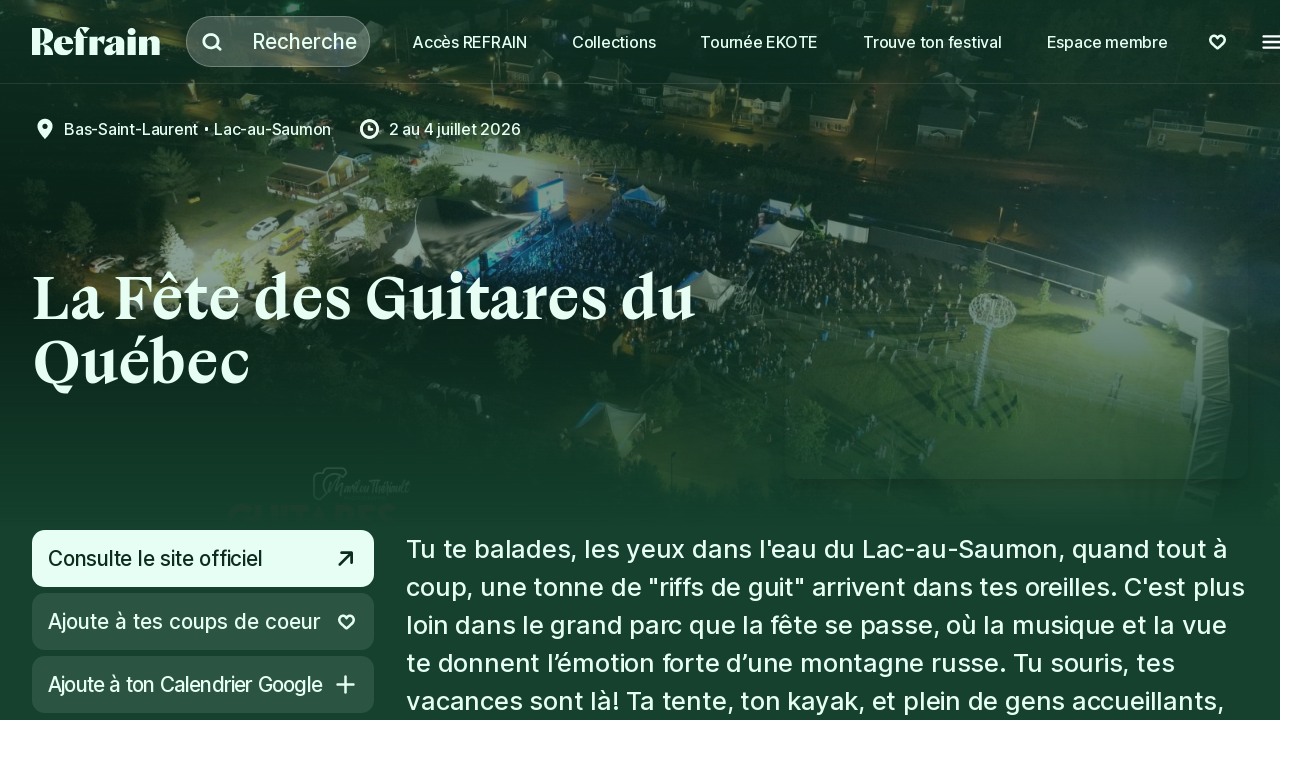

--- FILE ---
content_type: text/html
request_url: https://qa.lerefrain.com/fr/festivals/la-fete-des-guitares-du-quebec
body_size: 44933
content:
<!DOCTYPE html>
<html lang="fr">
	<head>
		<meta charset="utf-8" />
		<link rel="icon" href="/favicon.png?v=1" />
		<meta name="theme-color" content="#000000" />
		<meta name="viewport" content="width=device-width,initial-scale=1.0,viewport-fit=cover" />
		<meta name="referrer" content="origin-when-cross-origin" />
		<title>La Fête des Guitares du Québec | Regroupement des festivals régionaux artistiques indépendants</title>
		<meta name="title" content="La Fête des Guitares du Québec | Regroupement des festivals régionaux artistiques indépendants" data-svelte="svelte-1pikhop">
		<meta property="og:title" content="La Fête des Guitares du Québec | Regroupement des festivals régionaux artistiques indépendants" data-svelte="svelte-1pikhop"><meta name="algolia:title" content="La Fête des Guitares du Québec" data-svelte="svelte-1pikhop"><meta name="description" content="Une voix commune qui porte les aspirations des festivals régionaux artistiques indépendants pour démontrer que leur apport est essentiel à la vitalité et à la croissance du Québec." data-svelte="svelte-1pikhop">
		<meta property="og:description" content="Une voix commune qui porte les aspirations des festivals régionaux artistiques indépendants pour démontrer que leur apport est essentiel à la vitalité et à la croissance du Québec." data-svelte="svelte-1pikhop">
		<meta name="algolia:description" content="Une voix commune qui porte les aspirations des festivals régionaux artistiques indépendants pour démontrer que leur apport est essentiel à la vitalité et à la croissance du Québec." data-svelte="svelte-1pikhop"><meta property="og:image" content="https://cms.lerefrain.com/uploads/_AUTOxAUTO_crop_center-center_80_none/COVER_FETEDESGUITARES_MARILOUTHERIAULTPHOTOGRAPHE-Josyane-Ruel.jpg" data-svelte="svelte-1pikhop">
		<meta name="twitter:image" content="https://cms.lerefrain.com/uploads/_AUTOxAUTO_crop_center-center_80_none/COVER_FETEDESGUITARES_MARILOUTHERIAULTPHOTOGRAPHE-Josyane-Ruel.jpg" data-svelte="svelte-1pikhop"><meta name="algolia:image" content="https://cms.lerefrain.com/uploads/_AUTOxAUTO_crop_center-center_80_none/COVER_FETEDESGUITARES_MARILOUTHERIAULTPHOTOGRAPHE-Josyane-Ruel.jpg" data-svelte="svelte-1pikhop"><meta property="og:image:width" content="4000" data-svelte="svelte-1pikhop"><meta property="og:image:height" content="2250" data-svelte="svelte-1pikhop"><meta property="og:type" content="website" data-svelte="svelte-1pikhop"><meta name="twitter:card" content="summary_large_image" data-svelte="svelte-1pikhop"><meta property="og:url" content="https://qa.lerefrain.com/fr/festivals/la-fete-des-guitares-du-quebec" data-svelte="svelte-1pikhop">
		<link rel="canonical" href="https://qa.lerefrain.com/fr/festivals/la-fete-des-guitares-du-quebec" data-svelte="svelte-1pikhop"><link rel="alternate" href="https://qa.lerefrain.com/fr/festivals/la-fete-des-guitares-du-quebec" hreflang="fr" data-svelte="svelte-1pikhop">
		
			<link rel="alternate" href="https://qa.lerefrain.com/en/festivals/la-fete-des-guitares-du-quebec" hreflang="en" data-svelte="svelte-1pikhop"><link rel="preload" href="/fonts/Boogy_Brut_WEB-Book.woff2" as="font" crossorigin="true" data-svelte="svelte-1pikhop"><link rel="preload" href="/fonts/Inter-roman.var.woff2" as="font" crossorigin="true" data-svelte="svelte-1pikhop"><meta name="algolia:group" value="Festivals" data-svelte="svelte-1y02dk1"><meta name="algolia:start-date" value="2 juillet 2026" data-svelte="svelte-1y02dk1"><meta name="algolia:region" value="Bas-Saint-Laurent" data-svelte="svelte-1y02dk1"><meta name="algolia:activities" value="Arts visuels, Danse, Musique" data-svelte="svelte-1y02dk1"><meta name="algolia:long-text" value="La Fête des Guitares du Québec est un évènement né à la suite des festivités du 100e du village de Lac-au-Saumon. Depuis maintenant plus de 15 ans, les festivités ont pris bien de l'ampleur et continueront d'en prendre. Festival axé sur la musique, nous nous assurons d'offrir de la diversité musicale ainsi que des spectacles d'une grande qualité. L'ambiance festive est assurément au rendez-vous; des gens des 4 coins du Québec et même du Nouveau-Brunswick nous choisissent pour leurs vacances. Le festival se produit dans le Parc du Centenaire, en bordure du Lac-au-Saumon. Musique, camping, activités nautiques, bons restaurants, chaleur, rencontres humaines et de la bonne musique ... Recette d'un évènement réussi!" data-svelte="svelte-1y02dk1">
	<link rel="stylesheet" href="/_app/assets/pages/__layout.svelte-4c77f2f6.css">
	<link rel="stylesheet" href="/_app/assets/Button-465d9fc1.css">
	<link rel="stylesheet" href="/_app/assets/Search-929fd97a.css">
	<link rel="stylesheet" href="/_app/assets/SliderButton-d3127e73.css">
	<link rel="stylesheet" href="/_app/assets/RegionsCard-d4521482.css">
	<link rel="stylesheet" href="/_app/assets/DefaultModalPanel-d4ffa2cb.css">
	<link rel="stylesheet" href="/_app/assets/Spinner-ea6289bd.css">
	<link rel="stylesheet" href="/_app/assets/Video-5d6fc7a4.css">
	<link rel="stylesheet" href="/_app/assets/Tag-ca4af80c.css">
	<link rel="stylesheet" href="/_app/assets/NewsletterCard-00c01d23.css">
	<link rel="stylesheet" href="/_app/assets/Marquee-ebf94aea.css">
	<link rel="modulepreload" href="/_app/start-f3b77cf1.js">
	<link rel="modulepreload" href="/_app/chunks/index-9c8f5d96.js">
	<link rel="modulepreload" href="/_app/chunks/index-f388efd9.js">
	<link rel="modulepreload" href="/_app/chunks/preload-helper-e4860ae8.js">
	<link rel="modulepreload" href="/_app/chunks/constants-25f5215b.js">
	<link rel="modulepreload" href="/_app/chunks/singletons-d1fb5791.js">
	<link rel="modulepreload" href="/_app/pages/__layout.svelte-3a6576a8.js">
	<link rel="modulepreload" href="/_app/chunks/globals-075c1779.js">
	<link rel="modulepreload" href="/_app/chunks/colors-5537598b.js">
	<link rel="modulepreload" href="/_app/chunks/index-5e4bf9fe.js">
	<link rel="modulepreload" href="/_app/chunks/stores-f75d5bff.js">
	<link rel="modulepreload" href="/_app/chunks/autoUrl-4698ca9f.js">
	<link rel="modulepreload" href="/_app/chunks/index-f4006e3e.js">
	<link rel="modulepreload" href="/_app/chunks/Button-580b3238.js">
	<link rel="modulepreload" href="/_app/chunks/ArrowLeft-00db02f4.js">
	<link rel="modulepreload" href="/_app/chunks/ChevronLeft-dfc57ec4.js">
	<link rel="modulepreload" href="/_app/chunks/Close-6d9a58e1.js">
	<link rel="modulepreload" href="/_app/chunks/ArrowRight-b3a1d768.js">
	<link rel="modulepreload" href="/_app/chunks/ArrowExternal-8b0a8e81.js">
	<link rel="modulepreload" href="/_app/chunks/Download-84966dee.js">
	<link rel="modulepreload" href="/_app/chunks/ButtonBase-7351804c.js">
	<link rel="modulepreload" href="/_app/chunks/DefaultImage-117ddfcc.js">
	<link rel="modulepreload" href="/_app/chunks/Play-7cc85d8f.js">
	<link rel="modulepreload" href="/_app/chunks/window-4a3935e7.js">
	<link rel="modulepreload" href="/_app/chunks/mounted-b8eb5acc.js">
	<link rel="modulepreload" href="/_app/chunks/Image-169249e6.js">
	<link rel="modulepreload" href="/_app/chunks/index-18d96524.js">
	<link rel="modulepreload" href="/_app/chunks/index-e4a02981.js">
	<link rel="modulepreload" href="/_app/chunks/Search-b1fea89e.js">
	<link rel="modulepreload" href="/_app/chunks/gsap-f88a1137.js">
	<link rel="modulepreload" href="/_app/chunks/SliderButton-7deb25e3.js">
	<link rel="modulepreload" href="/_app/chunks/reducedMotion-220d1bde.js">
	<link rel="modulepreload" href="/_app/chunks/tailwind-bd8de01e.js">
	<link rel="modulepreload" href="/_app/chunks/ArtistCard-78093a55.js">
	<link rel="modulepreload" href="/_app/chunks/RegionsCard-7ee230f2.js">
	<link rel="modulepreload" href="/_app/chunks/DefaultModalPanel-f063f372.js">
	<link rel="modulepreload" href="/_app/chunks/ModalOverlay-81810737.js">
	<link rel="modulepreload" href="/_app/chunks/Spinner-fe7fba58.js">
	<link rel="modulepreload" href="/_app/chunks/Matrix-a86c578c.js">
	<link rel="modulepreload" href="/_app/chunks/Crest-e703499e.js">
	<link rel="modulepreload" href="/_app/chunks/Logo-b716576b.js">
	<link rel="modulepreload" href="/_app/chunks/Youtube-3a952cc6.js">
	<link rel="modulepreload" href="/_app/chunks/Video-a0eb3851.js">
	<link rel="modulepreload" href="/_app/chunks/Tag-a489bb49.js">
	<link rel="modulepreload" href="/_app/chunks/Checkmark-6c18d48e.js">
	<link rel="modulepreload" href="/_app/chunks/CloseTag-348e6508.js">
	<link rel="modulepreload" href="/_app/chunks/utils-439d5d9a.js">
	<link rel="modulepreload" href="/_app/chunks/Plus-dfc16dbf.js">
	<link rel="modulepreload" href="/_app/chunks/FullScreen-680cffdd.js">
	<link rel="modulepreload" href="/_app/chunks/DrawerPanel-35f6c3db.js">
	<link rel="modulepreload" href="/_app/chunks/ChevronDown-a4aa8b52.js">
	<link rel="modulepreload" href="/_app/chunks/NewsletterCard-91ad6a07.js">
	<link rel="modulepreload" href="/_app/chunks/DefaultForm-52b8de0c.js">
	<link rel="modulepreload" href="/_app/chunks/index-7ad29c0e.js">
	<link rel="modulepreload" href="/_app/chunks/navigation-8e7eb44f.js">
	<link rel="modulepreload" href="/_app/chunks/Recaptcha-8c8be6c4.js">
	<link rel="modulepreload" href="/_app/chunks/sleep-2816469a.js">
	<link rel="modulepreload" href="/_app/chunks/Marquee-0d2eb53c.js">
	<link rel="modulepreload" href="/_app/chunks/SlideShowItem-f6f40390.js">
	<link rel="modulepreload" href="/_app/chunks/UserAvatar-5f7737c7.js">
	<link rel="modulepreload" href="/_app/chunks/members-353ee2c2.js">
	<link rel="modulepreload" href="/_app/chunks/RichText-39e44562.js">
	<link rel="modulepreload" href="/_app/pages/_locale_lang_/festivals/_...filters_/index.svelte-d411edcc.js">
	<link rel="modulepreload" href="/_app/chunks/filters-2d6cca12.js">
	<link rel="modulepreload" href="/_app/chunks/filterLoad-6c6b74e8.js">
	<link rel="modulepreload" href="/_app/chunks/loadLayout-2b405592.js">  
	</head>
	<body data-sveltekit-preload-data="hover" data-sveltekit-preload-code="hover">
		  



<div class="_site-container min-h-[100vh] theme-asphalt bg-primary transition-colors duration-200 svelte-1oteb99"><a href="#navigation" class="sr-only focus-visible:not-sr-only focus-visible:absolute focus-visible:top-0 focus-visible:left-0">Aller à la navigation</a>
<a href="#content" class="sr-only focus-visible:not-sr-only focus-visible:absolute focus-visible:top-0 focus-visible:left-0">Aller au contenu</a>
		



		<header data-navigating="false" class="relative z-[90] theme- border-b-1 border-reverse/10 bg-transparent svelte-k4npp5">
	<nav id="navigation" class="_width-layout relative flex items-center py-20 text-reverse"><a class="relative " href="/fr"><svg class="w-160" width="176" height="41" viewBox="0 0 176 41" fill="none" xmlns="http://www.w3.org/2000/svg"><g clip-path="url(#clip0_1567_40094)"><path d="M43.7969 13.3184C36.158 13.3184 30.0469 17.8638 30.0469 26.4517C30.0469 35.0396 36.158 39.585 43.7969 39.585C51.4358 39.585 55.0047 35.0396 56.5324 28.979L56.3308 28.8759C54.2897 31.4032 51.9491 32.5123 48.8935 32.5123C44.0902 32.5123 41.0958 29.3668 40.7719 23.9244H56.5385C56.5385 16.3487 51.448 13.3184 43.7969 13.3184ZM46.3452 22.4093H40.7413C40.8024 17.2032 41.8169 14.8335 43.7969 14.8335C45.7769 14.8335 46.4002 17.4578 46.3513 22.4093H46.3452Z" fill="currentColor"></path><path d="M137.016 11.7077C139.999 11.7077 142.418 9.49085 142.418 6.7562C142.418 4.02156 139.999 1.80469 137.016 1.80469C134.032 1.80469 131.613 4.02156 131.613 6.7562C131.613 9.49085 134.032 11.7077 137.016 11.7077Z" fill="currentColor"></path><path d="M29.0339 12.809C29.0339 5.73627 22.11 1.79688 13.9578 1.79688H0V39.0817H11.2078V24.8332C14.7706 24.5302 17.3189 25.9423 17.3189 30.9969C17.2806 33.7209 16.9383 36.4324 16.2983 39.0817H29.0339C29.0339 30.506 22.9656 24.6272 15.4428 23.9848C22.9656 23.5423 29.0339 19.4817 29.0339 12.809ZM11.2078 23.3181V3.31809C14.7706 3.31809 17.3189 6.25142 17.3189 13.3241C17.3189 20.3969 14.7706 23.3181 11.2078 23.3181Z" fill="currentColor"></path><path d="M142.622 13.8223H131.414V39.0829H142.622V13.8223Z" fill="currentColor"></path><path d="M167.579 13.3184C163.505 13.3184 160.45 14.8335 158.413 17.8638H158.211V13.8214H147.211V39.082H158.419V21.9062C158.419 19.882 159.439 17.8638 161.474 17.8638C163.509 17.8638 164.53 19.882 164.53 21.9062V39.082H175.738V22.4093C175.731 16.3487 172.676 13.3184 167.579 13.3184Z" fill="currentColor"></path><path d="M97.2904 13.3184C94.2348 13.3184 91.1793 14.8335 90.1587 17.8638H89.957V13.8214H78.957V39.082H90.1648V20.9002C90.1648 19.8881 90.1648 18.882 91.1854 18.882C92.2059 18.882 94.2409 19.8881 98.317 24.9426H98.5187L100.352 13.8275C99.3621 13.51 98.3305 13.3385 97.2904 13.3184Z" fill="currentColor"></path><path d="M66.9308 2.20387C68.9719 2.20387 70.8053 5.73721 72.8403 9.77963L79.4647 2.20387C76.4176 0.861813 73.1188 0.174037 69.7847 0.185693C62.6531 0.185693 60.1108 5.73721 60.1108 13.8221H57.5625V15.8402H60.1108V39.0827H71.3003V15.8402H76.3969V13.8221H71.3003C64.6942 5.73721 64.8958 2.20387 66.9308 2.20387Z" fill="currentColor"></path><path d="M115.626 13.3184C109.515 13.3184 103.404 15.8396 101.363 19.882L109.002 22.9123C110.023 17.3608 111.55 14.8335 113.585 14.8335C115.113 14.8335 115.626 16.8517 115.626 18.8759V22.4093C105.946 23.9244 99.3281 27.9668 99.3281 33.0153C99.3281 37.0578 102.384 39.585 106.454 39.585C108.344 39.562 110.194 39.0336 111.807 38.0555C113.42 37.0774 114.738 35.6858 115.62 34.0275H115.822V39.082H126.822V21.9062C126.828 15.8396 121.738 13.3184 115.626 13.3184ZM115.626 30.9971C115.649 31.3392 115.599 31.6822 115.48 32.0041C115.361 32.326 115.176 32.6197 114.936 32.8667C114.696 33.1136 114.407 33.3082 114.087 33.4382C113.767 33.5681 113.424 33.6305 113.078 33.6214C111.55 33.6214 110.53 32.0093 110.53 29.985C110.53 26.9547 112.571 24.682 115.626 23.6699V30.9971Z" fill="currentColor"></path></g><defs><clipPath id="clip0_1567_40094"><rect width="175.731" height="39.4" transform="translate(0 0.185547)"></rect></clipPath></defs></svg></a>

		<div class="flex flex-grow px-32 max-w-sm"><button type="button" data-modal-trigger="true" class="focus:shadow-outline relative z-10 h-full w-full appearance-none focus:outline-none"><span class="sr-only">Recherche</span>
			<div class="flex h-full w-full items-center space-x-12 border-1 border-white/25 bg-white/20 text-reverse max-h-128 rounded-40 px-32 py-20 text-80 bp:max-h-64 bp:rounded-30 bp:px-16 bp:text-60"><svg class="h-32 w-32 w-52 h-52 bp:w-32 bp:h-32" viewBox="0 0 32 32" fill="none" xmlns="http://www.w3.org/2000/svg"><path fill-rule="evenodd" clip-rule="evenodd" d="M14.6967 8.75C10.7948 8.75 7.69434 11.8383 7.69434 15.5714C7.69434 19.3045 10.7948 22.3929 14.6967 22.3929C16.7835 22.3929 18.6481 21.5064 19.9287 20.1051C21.0345 18.8952 21.6991 17.3086 21.6991 15.5714C21.6991 11.8383 18.5987 8.75 14.6967 8.75ZM4.19434 15.5714C4.19434 9.83677 8.93107 5.25 14.6967 5.25C20.4624 5.25 25.1991 9.83677 25.1991 15.5714C25.1991 17.6176 24.5921 19.5241 23.5502 21.1256L27.2289 24.7541C27.917 25.4328 27.9246 26.5408 27.2459 27.2289C26.5672 27.917 25.4592 27.9246 24.7711 27.2459L21.1733 23.6972C19.3869 25.0738 17.1362 25.8929 14.6967 25.8929C8.93107 25.8929 4.19434 21.3061 4.19434 15.5714Z" fill="currentColor"></path></svg>
				<div class="h-full w-[1px] bg-white/20"></div>
				<p class="pl-8 font-medium">Recherche</p></div></button>
<div id="nav-search" aria-modal="false" role="dialog" class="relative" data-hierarchy-member="false" style="visibility: hidden; transition: visibility 0s linear 750ms;"><div aria-hidden="true" tabindex="-1" class="cursor-pointer fixed top-0 left-0 z-[100] h-full w-full bg-black transition duration-500 opacity-0"></div>
			<div class="_popover-panel-wrapper absolute top-0 left-0 h-full w-full"><div class="_popover-panel flex flex-col text-reverse svelte-1ppnsik"><div class="_noscrollbar _popover-content svelte-1ppnsik"><div class="flex h-full flex-col"><div class="sticky top-0 left-0 z-20 flex w-full flex-col whitespace-nowrap border-b-[.2rem] border-black/5 bg-white">
						<div class="flex w-full space-x-8 p-20"><div class="flex w-full items-center space-x-24"><svg class="h-32 w-32 text-black/30 h-48 w-48 bp:h-32 bp:w-32" viewBox="0 0 32 32" fill="none" xmlns="http://www.w3.org/2000/svg"><path fill-rule="evenodd" clip-rule="evenodd" d="M14.6967 8.75C10.7948 8.75 7.69434 11.8383 7.69434 15.5714C7.69434 19.3045 10.7948 22.3929 14.6967 22.3929C16.7835 22.3929 18.6481 21.5064 19.9287 20.1051C21.0345 18.8952 21.6991 17.3086 21.6991 15.5714C21.6991 11.8383 18.5987 8.75 14.6967 8.75ZM4.19434 15.5714C4.19434 9.83677 8.93107 5.25 14.6967 5.25C20.4624 5.25 25.1991 9.83677 25.1991 15.5714C25.1991 17.6176 24.5921 19.5241 23.5502 21.1256L27.2289 24.7541C27.917 25.4328 27.9246 26.5408 27.2459 27.2289C26.5672 27.917 25.4592 27.9246 24.7711 27.2459L21.1733 23.6972C19.3869 25.0738 17.1362 25.8929 14.6967 25.8929C8.93107 25.8929 4.19434 21.3061 4.19434 15.5714Z" fill="currentColor"></path></svg>

								<input class="py-2 px-3 leading-tight focus:shadow-outline w-full appearance-none bg-transparent text-60 font-medium text-black/75 placeholder:text-black/20 focus:outline-none" type="text" placeholder="Recherche pour festivals, artistes, articles..." value=""></div>
							<button class="h-80 w-80 shrink-0 rounded-full bg-black/5 p-12 transition-colors bp:h-52 bp:w-52 pointer:hover:bg-black/10"><span class="flex h-full w-full items-center justify-center"><svg class="w-full text-black/30" width="32" height="32" viewBox="0 0 32 32" fill="none" xmlns="http://www.w3.org/2000/svg"><path fill-rule="evenodd" clip-rule="evenodd" d="M6.76256 6.76256C7.44598 6.07915 8.55402 6.07915 9.23744 6.76256L15.7782 13.3033L22.3189 6.76256C23.0023 6.07915 24.1104 6.07915 24.7938 6.76256C25.4772 7.44598 25.4772 8.55402 24.7938 9.23744L18.253 15.7782L24.7938 22.3189C25.4772 23.0023 25.4772 24.1104 24.7938 24.7938C24.1104 25.4772 23.0023 25.4772 22.3189 24.7938L15.7782 18.253L9.23744 24.7938C8.55402 25.4772 7.44598 25.4772 6.76256 24.7938C6.07915 24.1104 6.07915 23.0023 6.76256 22.3189L13.3033 15.7782L6.76256 9.23744C6.07915 8.55402 6.07915 7.44598 6.76256 6.76256Z" fill="currentColor"></path></svg></span></button></div>
						</div>

					
					<div class="space-y-56 pb-32"><div class="pt-32 text-asphalt bp:px-20"><div class="_slider-nav relative"><div class="flex items-center justify-between px-20 bp:px-0"><div class="space-y-4 text-70 font-semibold bp:text-50"><h2 class="text-asphalt-reverse">Destination</h2>
				<h3 class="text-black/30">Où veux-tu aller?</h3></div>

			<div class="flex items-center space-x-12"><div class="hidden items-center space-x-8 bp:flex">
					</div></div></div></div>
	<div class="flex items-center justify-between pt-28"><ul class="_noscrollbar inline-flex w-full overflow-x-auto overscroll-x-contain snap-x __slider-items__ svelte-1ccs5dz"><li class="_slide-item snap-start  hidden svelte-1ccs5dz"></li>
		<li class="__slider-overscroll__ invisible w-280 bp:hidden pointer:hidden svelte-1ccs5dz"></li>
		<li class="_slide-item snap-start  h-full mr-16 svelte-1ccs5dz"><div><div class="w-412 bp:w-276"><a href="/fr/festivals/abitibi-temiscamingue" class="_region-card _focus-active group relative block w-full overflow-hidden rounded-10 bg-white text-white svelte-tj9qgz"><div class="_grid-stack"><div class="aspect-w-16 aspect-h-9 w-full"><img class="h-full w-full object-cover" width="6048" height="4024" sizes="(min-width: 800px) 25vw, 50vw" srcset="https://cms.lerefrain.com/uploads/Régions-administratives/_100xAUTO_crop_center-center_none/Abitibi-Témiscamingue.jpg 100w, https://cms.lerefrain.com/uploads/Régions-administratives/_200xAUTO_crop_center-center_none/Abitibi-Témiscamingue.jpg 200w, https://cms.lerefrain.com/uploads/Régions-administratives/_300xAUTO_crop_center-center_none/Abitibi-Témiscamingue.jpg 300w, https://cms.lerefrain.com/uploads/Régions-administratives/_400xAUTO_crop_center-center_none/Abitibi-Témiscamingue.jpg 400w, https://cms.lerefrain.com/uploads/Régions-administratives/_600xAUTO_crop_center-center_none/Abitibi-Témiscamingue.jpg 600w, https://cms.lerefrain.com/uploads/Régions-administratives/_800xAUTO_crop_center-center_none/Abitibi-Témiscamingue.jpg 800w, https://cms.lerefrain.com/uploads/Régions-administratives/_1000xAUTO_crop_center-center_none/Abitibi-Témiscamingue.jpg 1000w, https://cms.lerefrain.com/uploads/Régions-administratives/_1200xAUTO_crop_center-center_none/Abitibi-Témiscamingue.jpg 1200w, https://cms.lerefrain.com/uploads/Régions-administratives/_1600xAUTO_crop_center-center_none/Abitibi-Témiscamingue.jpg 1600w, https://cms.lerefrain.com/uploads/Régions-administratives/_2000xAUTO_crop_center-center_none/Abitibi-Témiscamingue.jpg 2000w" alt="" loading="lazy">
	</div>
		<div class="z-10 h-full bg-black/30"></div>
		<div class="z-10 flex items-end justify-center p-8"><h3 class="px-4 text-center text-60 font-medium leading-20 bp:text-40">Abitibi-Témiscamingue</h3></div></div>
</a></div></div>
					</li><li class="_slide-item snap-start  h-full mr-16 svelte-1ccs5dz"><div><div class="w-412 bp:w-276"><a href="/fr/festivals/bas-saint-laurent" class="_region-card _focus-active group relative block w-full overflow-hidden rounded-10 bg-white text-white svelte-tj9qgz"><div class="_grid-stack"><div class="aspect-w-16 aspect-h-9 w-full"><img class="h-full w-full object-cover" width="1920" height="1280" sizes="(min-width: 800px) 25vw, 50vw" srcset="https://cms.lerefrain.com/uploads/Régions-administratives/_100xAUTO_crop_center-center_none/Bas-St-Laurent.jpg 100w, https://cms.lerefrain.com/uploads/Régions-administratives/_200xAUTO_crop_center-center_none/Bas-St-Laurent.jpg 200w, https://cms.lerefrain.com/uploads/Régions-administratives/_300xAUTO_crop_center-center_none/Bas-St-Laurent.jpg 300w, https://cms.lerefrain.com/uploads/Régions-administratives/_400xAUTO_crop_center-center_none/Bas-St-Laurent.jpg 400w, https://cms.lerefrain.com/uploads/Régions-administratives/_600xAUTO_crop_center-center_none/Bas-St-Laurent.jpg 600w, https://cms.lerefrain.com/uploads/Régions-administratives/_800xAUTO_crop_center-center_none/Bas-St-Laurent.jpg 800w, https://cms.lerefrain.com/uploads/Régions-administratives/_1000xAUTO_crop_center-center_none/Bas-St-Laurent.jpg 1000w, https://cms.lerefrain.com/uploads/Régions-administratives/_1200xAUTO_crop_center-center_none/Bas-St-Laurent.jpg 1200w, https://cms.lerefrain.com/uploads/Régions-administratives/_1600xAUTO_crop_center-center_none/Bas-St-Laurent.jpg 1600w, https://cms.lerefrain.com/uploads/Régions-administratives/_2000xAUTO_crop_center-center_none/Bas-St-Laurent.jpg 2000w" alt="" loading="lazy">
	</div>
		<div class="z-10 h-full bg-black/30"></div>
		<div class="z-10 flex items-end justify-center p-8"><h3 class="px-4 text-center text-60 font-medium leading-20 bp:text-40">Bas-Saint-Laurent</h3></div></div>
</a></div></div>
					</li><li class="_slide-item snap-start  h-full mr-16 svelte-1ccs5dz"><div><div class="w-412 bp:w-276"><a href="/fr/festivals/capitale-nationale" class="_region-card _focus-active group relative block w-full overflow-hidden rounded-10 bg-white text-white svelte-tj9qgz"><div class="_grid-stack"><div class="aspect-w-16 aspect-h-9 w-full"><img class="h-full w-full object-cover" width="5100" height="3300" sizes="(min-width: 800px) 25vw, 50vw" srcset="https://cms.lerefrain.com/uploads/Régions-administratives/_100xAUTO_crop_center-center_none/CapitaleNationale1.jpg 100w, https://cms.lerefrain.com/uploads/Régions-administratives/_200xAUTO_crop_center-center_none/CapitaleNationale1.jpg 200w, https://cms.lerefrain.com/uploads/Régions-administratives/_300xAUTO_crop_center-center_none/CapitaleNationale1.jpg 300w, https://cms.lerefrain.com/uploads/Régions-administratives/_400xAUTO_crop_center-center_none/CapitaleNationale1.jpg 400w, https://cms.lerefrain.com/uploads/Régions-administratives/_600xAUTO_crop_center-center_none/CapitaleNationale1.jpg 600w, https://cms.lerefrain.com/uploads/Régions-administratives/_800xAUTO_crop_center-center_none/CapitaleNationale1.jpg 800w, https://cms.lerefrain.com/uploads/Régions-administratives/_1000xAUTO_crop_center-center_none/CapitaleNationale1.jpg 1000w, https://cms.lerefrain.com/uploads/Régions-administratives/_1200xAUTO_crop_center-center_none/CapitaleNationale1.jpg 1200w, https://cms.lerefrain.com/uploads/Régions-administratives/_1600xAUTO_crop_center-center_none/CapitaleNationale1.jpg 1600w, https://cms.lerefrain.com/uploads/Régions-administratives/_2000xAUTO_crop_center-center_none/CapitaleNationale1.jpg 2000w" alt="" loading="lazy">
	</div>
		<div class="z-10 h-full bg-black/30"></div>
		<div class="z-10 flex items-end justify-center p-8"><h3 class="px-4 text-center text-60 font-medium leading-20 bp:text-40">Capitale-Nationale</h3></div></div>
</a></div></div>
					</li><li class="_slide-item snap-start  h-full mr-16 svelte-1ccs5dz"><div><div class="w-412 bp:w-276"><a href="/fr/festivals/centre-du-quebec" class="_region-card _focus-active group relative block w-full overflow-hidden rounded-10 bg-white text-white svelte-tj9qgz"><div class="_grid-stack"><div class="aspect-w-16 aspect-h-9 w-full"><img class="h-full w-full object-cover" width="3840" height="2160" sizes="(min-width: 800px) 25vw, 50vw" srcset="https://cms.lerefrain.com/uploads/Régions-administratives/_100xAUTO_crop_center-center_none/Centre-du-Québec.jpg 100w, https://cms.lerefrain.com/uploads/Régions-administratives/_200xAUTO_crop_center-center_none/Centre-du-Québec.jpg 200w, https://cms.lerefrain.com/uploads/Régions-administratives/_300xAUTO_crop_center-center_none/Centre-du-Québec.jpg 300w, https://cms.lerefrain.com/uploads/Régions-administratives/_400xAUTO_crop_center-center_none/Centre-du-Québec.jpg 400w, https://cms.lerefrain.com/uploads/Régions-administratives/_600xAUTO_crop_center-center_none/Centre-du-Québec.jpg 600w, https://cms.lerefrain.com/uploads/Régions-administratives/_800xAUTO_crop_center-center_none/Centre-du-Québec.jpg 800w, https://cms.lerefrain.com/uploads/Régions-administratives/_1000xAUTO_crop_center-center_none/Centre-du-Québec.jpg 1000w, https://cms.lerefrain.com/uploads/Régions-administratives/_1200xAUTO_crop_center-center_none/Centre-du-Québec.jpg 1200w, https://cms.lerefrain.com/uploads/Régions-administratives/_1600xAUTO_crop_center-center_none/Centre-du-Québec.jpg 1600w, https://cms.lerefrain.com/uploads/Régions-administratives/_2000xAUTO_crop_center-center_none/Centre-du-Québec.jpg 2000w" alt="" loading="lazy">
	</div>
		<div class="z-10 h-full bg-black/30"></div>
		<div class="z-10 flex items-end justify-center p-8"><h3 class="px-4 text-center text-60 font-medium leading-20 bp:text-40">Centre-du-Québec</h3></div></div>
</a></div></div>
					</li><li class="_slide-item snap-start  h-full mr-16 svelte-1ccs5dz"><div><div class="w-412 bp:w-276"><a href="/fr/festivals/chaudiere-appalaches" class="_region-card _focus-active group relative block w-full overflow-hidden rounded-10 bg-white text-white svelte-tj9qgz"><div class="_grid-stack"><div class="aspect-w-16 aspect-h-9 w-full"><img class="h-full w-full object-cover" width="6000" height="4000" sizes="(min-width: 800px) 25vw, 50vw" srcset="https://cms.lerefrain.com/uploads/Régions-administratives/_100xAUTO_crop_center-center_none/Chaudière-Appalaches1.jpg 100w, https://cms.lerefrain.com/uploads/Régions-administratives/_200xAUTO_crop_center-center_none/Chaudière-Appalaches1.jpg 200w, https://cms.lerefrain.com/uploads/Régions-administratives/_300xAUTO_crop_center-center_none/Chaudière-Appalaches1.jpg 300w, https://cms.lerefrain.com/uploads/Régions-administratives/_400xAUTO_crop_center-center_none/Chaudière-Appalaches1.jpg 400w, https://cms.lerefrain.com/uploads/Régions-administratives/_600xAUTO_crop_center-center_none/Chaudière-Appalaches1.jpg 600w, https://cms.lerefrain.com/uploads/Régions-administratives/_800xAUTO_crop_center-center_none/Chaudière-Appalaches1.jpg 800w, https://cms.lerefrain.com/uploads/Régions-administratives/_1000xAUTO_crop_center-center_none/Chaudière-Appalaches1.jpg 1000w, https://cms.lerefrain.com/uploads/Régions-administratives/_1200xAUTO_crop_center-center_none/Chaudière-Appalaches1.jpg 1200w, https://cms.lerefrain.com/uploads/Régions-administratives/_1600xAUTO_crop_center-center_none/Chaudière-Appalaches1.jpg 1600w, https://cms.lerefrain.com/uploads/Régions-administratives/_2000xAUTO_crop_center-center_none/Chaudière-Appalaches1.jpg 2000w" alt="" loading="lazy">
	</div>
		<div class="z-10 h-full bg-black/30"></div>
		<div class="z-10 flex items-end justify-center p-8"><h3 class="px-4 text-center text-60 font-medium leading-20 bp:text-40">Chaudière-Appalaches</h3></div></div>
</a></div></div>
					</li><li class="_slide-item snap-start  h-full mr-16 svelte-1ccs5dz"><div><div class="w-412 bp:w-276"><a href="/fr/festivals/cote-nord" class="_region-card _focus-active group relative block w-full overflow-hidden rounded-10 bg-white text-white svelte-tj9qgz"><div class="_grid-stack"><div class="aspect-w-16 aspect-h-9 w-full"><img class="h-full w-full object-cover" width="3257" height="2050" sizes="(min-width: 800px) 25vw, 50vw" srcset="https://cms.lerefrain.com/uploads/Régions-administratives/_100xAUTO_crop_center-center_none/Côte-Nord.jpg 100w, https://cms.lerefrain.com/uploads/Régions-administratives/_200xAUTO_crop_center-center_none/Côte-Nord.jpg 200w, https://cms.lerefrain.com/uploads/Régions-administratives/_300xAUTO_crop_center-center_none/Côte-Nord.jpg 300w, https://cms.lerefrain.com/uploads/Régions-administratives/_400xAUTO_crop_center-center_none/Côte-Nord.jpg 400w, https://cms.lerefrain.com/uploads/Régions-administratives/_600xAUTO_crop_center-center_none/Côte-Nord.jpg 600w, https://cms.lerefrain.com/uploads/Régions-administratives/_800xAUTO_crop_center-center_none/Côte-Nord.jpg 800w, https://cms.lerefrain.com/uploads/Régions-administratives/_1000xAUTO_crop_center-center_none/Côte-Nord.jpg 1000w, https://cms.lerefrain.com/uploads/Régions-administratives/_1200xAUTO_crop_center-center_none/Côte-Nord.jpg 1200w, https://cms.lerefrain.com/uploads/Régions-administratives/_1600xAUTO_crop_center-center_none/Côte-Nord.jpg 1600w, https://cms.lerefrain.com/uploads/Régions-administratives/_2000xAUTO_crop_center-center_none/Côte-Nord.jpg 2000w" alt="" loading="lazy">
	</div>
		<div class="z-10 h-full bg-black/30"></div>
		<div class="z-10 flex items-end justify-center p-8"><h3 class="px-4 text-center text-60 font-medium leading-20 bp:text-40">Côte-Nord</h3></div></div>
</a></div></div>
					</li><li class="_slide-item snap-start  h-full mr-16 svelte-1ccs5dz"><div><div class="w-412 bp:w-276"><a href="/fr/festivals/estrie" class="_region-card _focus-active group relative block w-full overflow-hidden rounded-10 bg-white text-white svelte-tj9qgz"><div class="_grid-stack"><div class="aspect-w-16 aspect-h-9 w-full"><img class="h-full w-full object-cover" width="5472" height="3080" sizes="(min-width: 800px) 25vw, 50vw" srcset="https://cms.lerefrain.com/uploads/Régions-administratives/_100xAUTO_crop_center-center_none/Estrie.jpg 100w, https://cms.lerefrain.com/uploads/Régions-administratives/_200xAUTO_crop_center-center_none/Estrie.jpg 200w, https://cms.lerefrain.com/uploads/Régions-administratives/_300xAUTO_crop_center-center_none/Estrie.jpg 300w, https://cms.lerefrain.com/uploads/Régions-administratives/_400xAUTO_crop_center-center_none/Estrie.jpg 400w, https://cms.lerefrain.com/uploads/Régions-administratives/_600xAUTO_crop_center-center_none/Estrie.jpg 600w, https://cms.lerefrain.com/uploads/Régions-administratives/_800xAUTO_crop_center-center_none/Estrie.jpg 800w, https://cms.lerefrain.com/uploads/Régions-administratives/_1000xAUTO_crop_center-center_none/Estrie.jpg 1000w, https://cms.lerefrain.com/uploads/Régions-administratives/_1200xAUTO_crop_center-center_none/Estrie.jpg 1200w, https://cms.lerefrain.com/uploads/Régions-administratives/_1600xAUTO_crop_center-center_none/Estrie.jpg 1600w, https://cms.lerefrain.com/uploads/Régions-administratives/_2000xAUTO_crop_center-center_none/Estrie.jpg 2000w" alt="" loading="lazy">
	</div>
		<div class="z-10 h-full bg-black/30"></div>
		<div class="z-10 flex items-end justify-center p-8"><h3 class="px-4 text-center text-60 font-medium leading-20 bp:text-40">Estrie</h3></div></div>
</a></div></div>
					</li><li class="_slide-item snap-start  h-full mr-16 svelte-1ccs5dz"><div><div class="w-412 bp:w-276"><a href="/fr/festivals/gaspesie-iles-de-la-madeleine" class="_region-card _focus-active group relative block w-full overflow-hidden rounded-10 bg-white text-white svelte-tj9qgz"><div class="_grid-stack"><div class="aspect-w-16 aspect-h-9 w-full"><img class="h-full w-full object-cover" width="3660" height="2440" sizes="(min-width: 800px) 25vw, 50vw" srcset="https://cms.lerefrain.com/uploads/Régions-administratives/_100xAUTO_crop_center-center_none/Gaspésie-Îles-de-la-Madeleine.jpg 100w, https://cms.lerefrain.com/uploads/Régions-administratives/_200xAUTO_crop_center-center_none/Gaspésie-Îles-de-la-Madeleine.jpg 200w, https://cms.lerefrain.com/uploads/Régions-administratives/_300xAUTO_crop_center-center_none/Gaspésie-Îles-de-la-Madeleine.jpg 300w, https://cms.lerefrain.com/uploads/Régions-administratives/_400xAUTO_crop_center-center_none/Gaspésie-Îles-de-la-Madeleine.jpg 400w, https://cms.lerefrain.com/uploads/Régions-administratives/_600xAUTO_crop_center-center_none/Gaspésie-Îles-de-la-Madeleine.jpg 600w, https://cms.lerefrain.com/uploads/Régions-administratives/_800xAUTO_crop_center-center_none/Gaspésie-Îles-de-la-Madeleine.jpg 800w, https://cms.lerefrain.com/uploads/Régions-administratives/_1000xAUTO_crop_center-center_none/Gaspésie-Îles-de-la-Madeleine.jpg 1000w, https://cms.lerefrain.com/uploads/Régions-administratives/_1200xAUTO_crop_center-center_none/Gaspésie-Îles-de-la-Madeleine.jpg 1200w, https://cms.lerefrain.com/uploads/Régions-administratives/_1600xAUTO_crop_center-center_none/Gaspésie-Îles-de-la-Madeleine.jpg 1600w, https://cms.lerefrain.com/uploads/Régions-administratives/_2000xAUTO_crop_center-center_none/Gaspésie-Îles-de-la-Madeleine.jpg 2000w" alt="" loading="lazy">
	</div>
		<div class="z-10 h-full bg-black/30"></div>
		<div class="z-10 flex items-end justify-center p-8"><h3 class="px-4 text-center text-60 font-medium leading-20 bp:text-40">Gaspésie-Îles-de-la-Madeleine</h3></div></div>
</a></div></div>
					</li><li class="_slide-item snap-start  h-full mr-16 svelte-1ccs5dz"><div><div class="w-412 bp:w-276"><a href="/fr/festivals/lanaudiere" class="_region-card _focus-active group relative block w-full overflow-hidden rounded-10 bg-white text-white svelte-tj9qgz"><div class="_grid-stack"><div class="aspect-w-16 aspect-h-9 w-full"><img class="h-full w-full object-cover" width="5393" height="3515" sizes="(min-width: 800px) 25vw, 50vw" srcset="https://cms.lerefrain.com/uploads/Régions-administratives/_100xAUTO_crop_center-center_none/Lanaudière.jpg 100w, https://cms.lerefrain.com/uploads/Régions-administratives/_200xAUTO_crop_center-center_none/Lanaudière.jpg 200w, https://cms.lerefrain.com/uploads/Régions-administratives/_300xAUTO_crop_center-center_none/Lanaudière.jpg 300w, https://cms.lerefrain.com/uploads/Régions-administratives/_400xAUTO_crop_center-center_none/Lanaudière.jpg 400w, https://cms.lerefrain.com/uploads/Régions-administratives/_600xAUTO_crop_center-center_none/Lanaudière.jpg 600w, https://cms.lerefrain.com/uploads/Régions-administratives/_800xAUTO_crop_center-center_none/Lanaudière.jpg 800w, https://cms.lerefrain.com/uploads/Régions-administratives/_1000xAUTO_crop_center-center_none/Lanaudière.jpg 1000w, https://cms.lerefrain.com/uploads/Régions-administratives/_1200xAUTO_crop_center-center_none/Lanaudière.jpg 1200w, https://cms.lerefrain.com/uploads/Régions-administratives/_1600xAUTO_crop_center-center_none/Lanaudière.jpg 1600w, https://cms.lerefrain.com/uploads/Régions-administratives/_2000xAUTO_crop_center-center_none/Lanaudière.jpg 2000w" alt="" loading="lazy">
	</div>
		<div class="z-10 h-full bg-black/30"></div>
		<div class="z-10 flex items-end justify-center p-8"><h3 class="px-4 text-center text-60 font-medium leading-20 bp:text-40">Lanaudière</h3></div></div>
</a></div></div>
					</li><li class="_slide-item snap-start  h-full mr-16 svelte-1ccs5dz"><div><div class="w-412 bp:w-276"><a href="/fr/festivals/laurentides" class="_region-card _focus-active group relative block w-full overflow-hidden rounded-10 bg-white text-white svelte-tj9qgz"><div class="_grid-stack"><div class="aspect-w-16 aspect-h-9 w-full"><img class="h-full w-full object-cover" width="2800" height="1976" sizes="(min-width: 800px) 25vw, 50vw" srcset="https://cms.lerefrain.com/uploads/Régions-administratives/_100xAUTO_crop_center-center_none/Laurentides.jpg 100w, https://cms.lerefrain.com/uploads/Régions-administratives/_200xAUTO_crop_center-center_none/Laurentides.jpg 200w, https://cms.lerefrain.com/uploads/Régions-administratives/_300xAUTO_crop_center-center_none/Laurentides.jpg 300w, https://cms.lerefrain.com/uploads/Régions-administratives/_400xAUTO_crop_center-center_none/Laurentides.jpg 400w, https://cms.lerefrain.com/uploads/Régions-administratives/_600xAUTO_crop_center-center_none/Laurentides.jpg 600w, https://cms.lerefrain.com/uploads/Régions-administratives/_800xAUTO_crop_center-center_none/Laurentides.jpg 800w, https://cms.lerefrain.com/uploads/Régions-administratives/_1000xAUTO_crop_center-center_none/Laurentides.jpg 1000w, https://cms.lerefrain.com/uploads/Régions-administratives/_1200xAUTO_crop_center-center_none/Laurentides.jpg 1200w, https://cms.lerefrain.com/uploads/Régions-administratives/_1600xAUTO_crop_center-center_none/Laurentides.jpg 1600w, https://cms.lerefrain.com/uploads/Régions-administratives/_2000xAUTO_crop_center-center_none/Laurentides.jpg 2000w" alt="" loading="lazy">
	</div>
		<div class="z-10 h-full bg-black/30"></div>
		<div class="z-10 flex items-end justify-center p-8"><h3 class="px-4 text-center text-60 font-medium leading-20 bp:text-40">Laurentides</h3></div></div>
</a></div></div>
					</li><li class="_slide-item snap-start  h-full mr-16 svelte-1ccs5dz"><div><div class="w-412 bp:w-276"><a href="/fr/festivals/laval" class="_region-card _focus-active group relative block w-full overflow-hidden rounded-10 bg-white text-white svelte-tj9qgz"><div class="_grid-stack"><div class="aspect-w-16 aspect-h-9 w-full"><img class="h-full w-full object-cover" width="5472" height="3648" sizes="(min-width: 800px) 25vw, 50vw" srcset="https://cms.lerefrain.com/uploads/Régions-administratives/_100xAUTO_crop_center-center_none/Laval.jpg 100w, https://cms.lerefrain.com/uploads/Régions-administratives/_200xAUTO_crop_center-center_none/Laval.jpg 200w, https://cms.lerefrain.com/uploads/Régions-administratives/_300xAUTO_crop_center-center_none/Laval.jpg 300w, https://cms.lerefrain.com/uploads/Régions-administratives/_400xAUTO_crop_center-center_none/Laval.jpg 400w, https://cms.lerefrain.com/uploads/Régions-administratives/_600xAUTO_crop_center-center_none/Laval.jpg 600w, https://cms.lerefrain.com/uploads/Régions-administratives/_800xAUTO_crop_center-center_none/Laval.jpg 800w, https://cms.lerefrain.com/uploads/Régions-administratives/_1000xAUTO_crop_center-center_none/Laval.jpg 1000w, https://cms.lerefrain.com/uploads/Régions-administratives/_1200xAUTO_crop_center-center_none/Laval.jpg 1200w, https://cms.lerefrain.com/uploads/Régions-administratives/_1600xAUTO_crop_center-center_none/Laval.jpg 1600w, https://cms.lerefrain.com/uploads/Régions-administratives/_2000xAUTO_crop_center-center_none/Laval.jpg 2000w" alt="" loading="lazy">
	</div>
		<div class="z-10 h-full bg-black/30"></div>
		<div class="z-10 flex items-end justify-center p-8"><h3 class="px-4 text-center text-60 font-medium leading-20 bp:text-40">Laval</h3></div></div>
</a></div></div>
					</li><li class="_slide-item snap-start  h-full mr-16 svelte-1ccs5dz"><div><div class="w-412 bp:w-276"><a href="/fr/festivals/mauricie" class="_region-card _focus-active group relative block w-full overflow-hidden rounded-10 bg-white text-white svelte-tj9qgz"><div class="_grid-stack"><div class="aspect-w-16 aspect-h-9 w-full"><img class="h-full w-full object-cover" width="6000" height="4000" sizes="(min-width: 800px) 25vw, 50vw" srcset="https://cms.lerefrain.com/uploads/Régions-administratives/_100xAUTO_crop_center-center_none/Mauricie1.jpg 100w, https://cms.lerefrain.com/uploads/Régions-administratives/_200xAUTO_crop_center-center_none/Mauricie1.jpg 200w, https://cms.lerefrain.com/uploads/Régions-administratives/_300xAUTO_crop_center-center_none/Mauricie1.jpg 300w, https://cms.lerefrain.com/uploads/Régions-administratives/_400xAUTO_crop_center-center_none/Mauricie1.jpg 400w, https://cms.lerefrain.com/uploads/Régions-administratives/_600xAUTO_crop_center-center_none/Mauricie1.jpg 600w, https://cms.lerefrain.com/uploads/Régions-administratives/_800xAUTO_crop_center-center_none/Mauricie1.jpg 800w, https://cms.lerefrain.com/uploads/Régions-administratives/_1000xAUTO_crop_center-center_none/Mauricie1.jpg 1000w, https://cms.lerefrain.com/uploads/Régions-administratives/_1200xAUTO_crop_center-center_none/Mauricie1.jpg 1200w, https://cms.lerefrain.com/uploads/Régions-administratives/_1600xAUTO_crop_center-center_none/Mauricie1.jpg 1600w, https://cms.lerefrain.com/uploads/Régions-administratives/_2000xAUTO_crop_center-center_none/Mauricie1.jpg 2000w" alt="" loading="lazy">
	</div>
		<div class="z-10 h-full bg-black/30"></div>
		<div class="z-10 flex items-end justify-center p-8"><h3 class="px-4 text-center text-60 font-medium leading-20 bp:text-40">Mauricie</h3></div></div>
</a></div></div>
					</li><li class="_slide-item snap-start  h-full mr-16 svelte-1ccs5dz"><div><div class="w-412 bp:w-276"><a href="/fr/festivals/monteregie" class="_region-card _focus-active group relative block w-full overflow-hidden rounded-10 bg-white text-white svelte-tj9qgz"><div class="_grid-stack"><div class="aspect-w-16 aspect-h-9 w-full"><img class="h-full w-full object-cover" width="1920" height="1080" sizes="(min-width: 800px) 25vw, 50vw" srcset="https://cms.lerefrain.com/uploads/Régions-administratives/_100xAUTO_crop_center-center_none/Montérégie.jpg 100w, https://cms.lerefrain.com/uploads/Régions-administratives/_200xAUTO_crop_center-center_none/Montérégie.jpg 200w, https://cms.lerefrain.com/uploads/Régions-administratives/_300xAUTO_crop_center-center_none/Montérégie.jpg 300w, https://cms.lerefrain.com/uploads/Régions-administratives/_400xAUTO_crop_center-center_none/Montérégie.jpg 400w, https://cms.lerefrain.com/uploads/Régions-administratives/_600xAUTO_crop_center-center_none/Montérégie.jpg 600w, https://cms.lerefrain.com/uploads/Régions-administratives/_800xAUTO_crop_center-center_none/Montérégie.jpg 800w, https://cms.lerefrain.com/uploads/Régions-administratives/_1000xAUTO_crop_center-center_none/Montérégie.jpg 1000w, https://cms.lerefrain.com/uploads/Régions-administratives/_1200xAUTO_crop_center-center_none/Montérégie.jpg 1200w, https://cms.lerefrain.com/uploads/Régions-administratives/_1600xAUTO_crop_center-center_none/Montérégie.jpg 1600w, https://cms.lerefrain.com/uploads/Régions-administratives/_2000xAUTO_crop_center-center_none/Montérégie.jpg 2000w" alt="" loading="lazy">
	</div>
		<div class="z-10 h-full bg-black/30"></div>
		<div class="z-10 flex items-end justify-center p-8"><h3 class="px-4 text-center text-60 font-medium leading-20 bp:text-40">Montérégie</h3></div></div>
</a></div></div>
					</li><li class="_slide-item snap-start  h-full mr-16 svelte-1ccs5dz"><div><div class="w-412 bp:w-276"><a href="/fr/festivals/montreal" class="_region-card _focus-active group relative block w-full overflow-hidden rounded-10 bg-white text-white svelte-tj9qgz"><div class="_grid-stack"><div class="aspect-w-16 aspect-h-9 w-full"><img class="h-full w-full object-cover" width="4000" height="6000" sizes="(min-width: 800px) 25vw, 50vw" srcset="https://cms.lerefrain.com/uploads/Régions-administratives/_100xAUTO_crop_center-center_none/Montréal.jpg 100w, https://cms.lerefrain.com/uploads/Régions-administratives/_200xAUTO_crop_center-center_none/Montréal.jpg 200w, https://cms.lerefrain.com/uploads/Régions-administratives/_300xAUTO_crop_center-center_none/Montréal.jpg 300w, https://cms.lerefrain.com/uploads/Régions-administratives/_400xAUTO_crop_center-center_none/Montréal.jpg 400w, https://cms.lerefrain.com/uploads/Régions-administratives/_600xAUTO_crop_center-center_none/Montréal.jpg 600w, https://cms.lerefrain.com/uploads/Régions-administratives/_800xAUTO_crop_center-center_none/Montréal.jpg 800w, https://cms.lerefrain.com/uploads/Régions-administratives/_1000xAUTO_crop_center-center_none/Montréal.jpg 1000w, https://cms.lerefrain.com/uploads/Régions-administratives/_1200xAUTO_crop_center-center_none/Montréal.jpg 1200w, https://cms.lerefrain.com/uploads/Régions-administratives/_1600xAUTO_crop_center-center_none/Montréal.jpg 1600w, https://cms.lerefrain.com/uploads/Régions-administratives/_2000xAUTO_crop_center-center_none/Montréal.jpg 2000w" alt="" loading="lazy">
	</div>
		<div class="z-10 h-full bg-black/30"></div>
		<div class="z-10 flex items-end justify-center p-8"><h3 class="px-4 text-center text-60 font-medium leading-20 bp:text-40">Montréal</h3></div></div>
</a></div></div>
					</li><li class="_slide-item snap-start  h-full mr-16 svelte-1ccs5dz"><div><div class="w-412 bp:w-276"><a href="/fr/festivals/nord-du-quebec" class="_region-card _focus-active group relative block w-full overflow-hidden rounded-10 bg-white text-white svelte-tj9qgz"><div class="_grid-stack"><div class="aspect-w-16 aspect-h-9 w-full"><img class="h-full w-full object-cover" width="6000" height="3376" sizes="(min-width: 800px) 25vw, 50vw" srcset="https://cms.lerefrain.com/uploads/Régions-administratives/_100xAUTO_crop_center-center_none/Nord-du-Québec.jpg 100w, https://cms.lerefrain.com/uploads/Régions-administratives/_200xAUTO_crop_center-center_none/Nord-du-Québec.jpg 200w, https://cms.lerefrain.com/uploads/Régions-administratives/_300xAUTO_crop_center-center_none/Nord-du-Québec.jpg 300w, https://cms.lerefrain.com/uploads/Régions-administratives/_400xAUTO_crop_center-center_none/Nord-du-Québec.jpg 400w, https://cms.lerefrain.com/uploads/Régions-administratives/_600xAUTO_crop_center-center_none/Nord-du-Québec.jpg 600w, https://cms.lerefrain.com/uploads/Régions-administratives/_800xAUTO_crop_center-center_none/Nord-du-Québec.jpg 800w, https://cms.lerefrain.com/uploads/Régions-administratives/_1000xAUTO_crop_center-center_none/Nord-du-Québec.jpg 1000w, https://cms.lerefrain.com/uploads/Régions-administratives/_1200xAUTO_crop_center-center_none/Nord-du-Québec.jpg 1200w, https://cms.lerefrain.com/uploads/Régions-administratives/_1600xAUTO_crop_center-center_none/Nord-du-Québec.jpg 1600w, https://cms.lerefrain.com/uploads/Régions-administratives/_2000xAUTO_crop_center-center_none/Nord-du-Québec.jpg 2000w" alt="" loading="lazy">
	</div>
		<div class="z-10 h-full bg-black/30"></div>
		<div class="z-10 flex items-end justify-center p-8"><h3 class="px-4 text-center text-60 font-medium leading-20 bp:text-40">Nord-du-Québec</h3></div></div>
</a></div></div>
					</li><li class="_slide-item snap-start  h-full mr-16 svelte-1ccs5dz"><div><div class="w-412 bp:w-276"><a href="/fr/festivals/outaouais" class="_region-card _focus-active group relative block w-full overflow-hidden rounded-10 bg-white text-white svelte-tj9qgz"><div class="_grid-stack"><div class="aspect-w-16 aspect-h-9 w-full"><img class="h-full w-full object-cover" width="1920" height="1280" sizes="(min-width: 800px) 25vw, 50vw" srcset="https://cms.lerefrain.com/uploads/Régions-administratives/_100xAUTO_crop_center-center_none/Outaouais.jpg 100w, https://cms.lerefrain.com/uploads/Régions-administratives/_200xAUTO_crop_center-center_none/Outaouais.jpg 200w, https://cms.lerefrain.com/uploads/Régions-administratives/_300xAUTO_crop_center-center_none/Outaouais.jpg 300w, https://cms.lerefrain.com/uploads/Régions-administratives/_400xAUTO_crop_center-center_none/Outaouais.jpg 400w, https://cms.lerefrain.com/uploads/Régions-administratives/_600xAUTO_crop_center-center_none/Outaouais.jpg 600w, https://cms.lerefrain.com/uploads/Régions-administratives/_800xAUTO_crop_center-center_none/Outaouais.jpg 800w, https://cms.lerefrain.com/uploads/Régions-administratives/_1000xAUTO_crop_center-center_none/Outaouais.jpg 1000w, https://cms.lerefrain.com/uploads/Régions-administratives/_1200xAUTO_crop_center-center_none/Outaouais.jpg 1200w, https://cms.lerefrain.com/uploads/Régions-administratives/_1600xAUTO_crop_center-center_none/Outaouais.jpg 1600w, https://cms.lerefrain.com/uploads/Régions-administratives/_2000xAUTO_crop_center-center_none/Outaouais.jpg 2000w" alt="" loading="lazy">
	</div>
		<div class="z-10 h-full bg-black/30"></div>
		<div class="z-10 flex items-end justify-center p-8"><h3 class="px-4 text-center text-60 font-medium leading-20 bp:text-40">Outaouais</h3></div></div>
</a></div></div>
					</li><li class="_slide-item snap-start  h-full mr-16 svelte-1ccs5dz"><div><div class="w-412 bp:w-276"><a href="/fr/festivals/saguenay-lac-saint-jean" class="_region-card _focus-active group relative block w-full overflow-hidden rounded-10 bg-white text-white svelte-tj9qgz"><div class="_grid-stack"><div class="aspect-w-16 aspect-h-9 w-full"><img class="h-full w-full object-cover" width="2419" height="3024" sizes="(min-width: 800px) 25vw, 50vw" srcset="https://cms.lerefrain.com/uploads/Régions-administratives/_100xAUTO_crop_center-center_none/Saguenay-Lac-St-Jean.jpg 100w, https://cms.lerefrain.com/uploads/Régions-administratives/_200xAUTO_crop_center-center_none/Saguenay-Lac-St-Jean.jpg 200w, https://cms.lerefrain.com/uploads/Régions-administratives/_300xAUTO_crop_center-center_none/Saguenay-Lac-St-Jean.jpg 300w, https://cms.lerefrain.com/uploads/Régions-administratives/_400xAUTO_crop_center-center_none/Saguenay-Lac-St-Jean.jpg 400w, https://cms.lerefrain.com/uploads/Régions-administratives/_600xAUTO_crop_center-center_none/Saguenay-Lac-St-Jean.jpg 600w, https://cms.lerefrain.com/uploads/Régions-administratives/_800xAUTO_crop_center-center_none/Saguenay-Lac-St-Jean.jpg 800w, https://cms.lerefrain.com/uploads/Régions-administratives/_1000xAUTO_crop_center-center_none/Saguenay-Lac-St-Jean.jpg 1000w, https://cms.lerefrain.com/uploads/Régions-administratives/_1200xAUTO_crop_center-center_none/Saguenay-Lac-St-Jean.jpg 1200w, https://cms.lerefrain.com/uploads/Régions-administratives/_1600xAUTO_crop_center-center_none/Saguenay-Lac-St-Jean.jpg 1600w, https://cms.lerefrain.com/uploads/Régions-administratives/_2000xAUTO_crop_center-center_none/Saguenay-Lac-St-Jean.jpg 2000w" alt="" loading="lazy">
	</div>
		<div class="z-10 h-full bg-black/30"></div>
		<div class="z-10 flex items-end justify-center p-8"><h3 class="px-4 text-center text-60 font-medium leading-20 bp:text-40">Saguenay-Lac-Saint-Jean</h3></div></div>
</a></div></div>
					</li>
		
		<li class="__slider-overscroll__ invisible w-280 bp:hidden pointer:hidden svelte-1ccs5dz"></li></ul></div>
</div><div class="text-asphalt bp:px-20"><div class="_slider-nav relative"><div class="flex items-center justify-between px-20 bp:px-0"><div class="space-y-4 text-80 font-semibold bp:text-50"><h2 class="text-asphalt-reverse">Activité</h2>
				<h3 class="text-black/30">Que veux-tu faire?</h3></div>

			<div class="flex items-center space-x-12"><div class="hidden space-x-8 bp:flex">
					</div></div></div></div>
	<div class="flex items-center justify-between pt-28"><ul class="_noscrollbar inline-flex w-full overflow-x-auto overscroll-x-contain snap-x __slider-items__ svelte-1ccs5dz"><li class="_slide-item snap-start  hidden svelte-1ccs5dz"></li>
		<li class="__slider-overscroll__ invisible w-280 bp:hidden pointer:hidden svelte-1ccs5dz"></li>
		<li class="_slide-item snap-start  h-full mr-16 svelte-1ccs5dz"><div><div class="w-300 bp:w-[15.9rem]"><a href="/fr/festivals/arts-de-la-rue" class="_focus-active group relative block w-full overflow-hidden rounded-10 bg-primary text-white"><div class="_grid-stack"><div class="aspect-w-1 aspect-h-1 w-full"><img class="h-full w-full object-cover" width="1920" height="1280" sizes="(min-width: 800px) 25vw, 50vw" srcset="https://cms.lerefrain.com/uploads/Disciplines/_100xAUTO_crop_center-center_none/ARTS-DE-RUE_CHAPO_SébastienChampagne14-LP-Lemay.jpg 100w, https://cms.lerefrain.com/uploads/Disciplines/_200xAUTO_crop_center-center_none/ARTS-DE-RUE_CHAPO_SébastienChampagne14-LP-Lemay.jpg 200w, https://cms.lerefrain.com/uploads/Disciplines/_300xAUTO_crop_center-center_none/ARTS-DE-RUE_CHAPO_SébastienChampagne14-LP-Lemay.jpg 300w, https://cms.lerefrain.com/uploads/Disciplines/_400xAUTO_crop_center-center_none/ARTS-DE-RUE_CHAPO_SébastienChampagne14-LP-Lemay.jpg 400w, https://cms.lerefrain.com/uploads/Disciplines/_600xAUTO_crop_center-center_none/ARTS-DE-RUE_CHAPO_SébastienChampagne14-LP-Lemay.jpg 600w, https://cms.lerefrain.com/uploads/Disciplines/_800xAUTO_crop_center-center_none/ARTS-DE-RUE_CHAPO_SébastienChampagne14-LP-Lemay.jpg 800w, https://cms.lerefrain.com/uploads/Disciplines/_1000xAUTO_crop_center-center_none/ARTS-DE-RUE_CHAPO_SébastienChampagne14-LP-Lemay.jpg 1000w, https://cms.lerefrain.com/uploads/Disciplines/_1200xAUTO_crop_center-center_none/ARTS-DE-RUE_CHAPO_SébastienChampagne14-LP-Lemay.jpg 1200w, https://cms.lerefrain.com/uploads/Disciplines/_1600xAUTO_crop_center-center_none/ARTS-DE-RUE_CHAPO_SébastienChampagne14-LP-Lemay.jpg 1600w, https://cms.lerefrain.com/uploads/Disciplines/_2000xAUTO_crop_center-center_none/ARTS-DE-RUE_CHAPO_SébastienChampagne14-LP-Lemay.jpg 2000w" alt="" loading="lazy">
	</div>
		<div class="z-10 h-1/2 self-end bg-gradient-to-t from-black/50"></div>
		<div class="z-10 flex items-center justify-center"><h3 class="self-end p-8 text-60 font-medium bp:text-40">Arts de rue</h3></div></div></a></div></div>
					</li><li class="_slide-item snap-start  h-full mr-16 svelte-1ccs5dz"><div><div class="w-300 bp:w-[15.9rem]"><a href="/fr/festivals/arts-numeriques" class="_focus-active group relative block w-full overflow-hidden rounded-10 bg-primary text-white"><div class="_grid-stack"><div class="aspect-w-1 aspect-h-1 w-full"><img class="h-full w-full object-cover" width="1920" height="1080" sizes="(min-width: 800px) 25vw, 50vw" srcset="https://cms.lerefrain.com/uploads/Disciplines/_100xAUTO_crop_center-center_none/ARTS-NUMÉRIQUES_MUTEK_Bruno-Destombes_5-Thomas-Giboudeaux.jpg 100w, https://cms.lerefrain.com/uploads/Disciplines/_200xAUTO_crop_center-center_none/ARTS-NUMÉRIQUES_MUTEK_Bruno-Destombes_5-Thomas-Giboudeaux.jpg 200w, https://cms.lerefrain.com/uploads/Disciplines/_300xAUTO_crop_center-center_none/ARTS-NUMÉRIQUES_MUTEK_Bruno-Destombes_5-Thomas-Giboudeaux.jpg 300w, https://cms.lerefrain.com/uploads/Disciplines/_400xAUTO_crop_center-center_none/ARTS-NUMÉRIQUES_MUTEK_Bruno-Destombes_5-Thomas-Giboudeaux.jpg 400w, https://cms.lerefrain.com/uploads/Disciplines/_600xAUTO_crop_center-center_none/ARTS-NUMÉRIQUES_MUTEK_Bruno-Destombes_5-Thomas-Giboudeaux.jpg 600w, https://cms.lerefrain.com/uploads/Disciplines/_800xAUTO_crop_center-center_none/ARTS-NUMÉRIQUES_MUTEK_Bruno-Destombes_5-Thomas-Giboudeaux.jpg 800w, https://cms.lerefrain.com/uploads/Disciplines/_1000xAUTO_crop_center-center_none/ARTS-NUMÉRIQUES_MUTEK_Bruno-Destombes_5-Thomas-Giboudeaux.jpg 1000w, https://cms.lerefrain.com/uploads/Disciplines/_1200xAUTO_crop_center-center_none/ARTS-NUMÉRIQUES_MUTEK_Bruno-Destombes_5-Thomas-Giboudeaux.jpg 1200w, https://cms.lerefrain.com/uploads/Disciplines/_1600xAUTO_crop_center-center_none/ARTS-NUMÉRIQUES_MUTEK_Bruno-Destombes_5-Thomas-Giboudeaux.jpg 1600w, https://cms.lerefrain.com/uploads/Disciplines/_2000xAUTO_crop_center-center_none/ARTS-NUMÉRIQUES_MUTEK_Bruno-Destombes_5-Thomas-Giboudeaux.jpg 2000w" alt="" loading="lazy">
	</div>
		<div class="z-10 h-1/2 self-end bg-gradient-to-t from-black/50"></div>
		<div class="z-10 flex items-center justify-center"><h3 class="self-end p-8 text-60 font-medium bp:text-40">Arts numériques</h3></div></div></a></div></div>
					</li><li class="_slide-item snap-start  h-full mr-16 svelte-1ccs5dz"><div><div class="w-300 bp:w-[15.9rem]"><a href="/fr/festivals/arts-visuels" class="_focus-active group relative block w-full overflow-hidden rounded-10 bg-primary text-white"><div class="_grid-stack"><div class="aspect-w-1 aspect-h-1 w-full"><img class="h-full w-full object-cover" width="1920" height="1280" sizes="(min-width: 800px) 25vw, 50vw" srcset="https://cms.lerefrain.com/uploads/Disciplines/_100xAUTO_crop_center-center_none/ARTS-VISUELS_MURAL_Sofie-Hojabri-Gabrielle-Lefort.jpg 100w, https://cms.lerefrain.com/uploads/Disciplines/_200xAUTO_crop_center-center_none/ARTS-VISUELS_MURAL_Sofie-Hojabri-Gabrielle-Lefort.jpg 200w, https://cms.lerefrain.com/uploads/Disciplines/_300xAUTO_crop_center-center_none/ARTS-VISUELS_MURAL_Sofie-Hojabri-Gabrielle-Lefort.jpg 300w, https://cms.lerefrain.com/uploads/Disciplines/_400xAUTO_crop_center-center_none/ARTS-VISUELS_MURAL_Sofie-Hojabri-Gabrielle-Lefort.jpg 400w, https://cms.lerefrain.com/uploads/Disciplines/_600xAUTO_crop_center-center_none/ARTS-VISUELS_MURAL_Sofie-Hojabri-Gabrielle-Lefort.jpg 600w, https://cms.lerefrain.com/uploads/Disciplines/_800xAUTO_crop_center-center_none/ARTS-VISUELS_MURAL_Sofie-Hojabri-Gabrielle-Lefort.jpg 800w, https://cms.lerefrain.com/uploads/Disciplines/_1000xAUTO_crop_center-center_none/ARTS-VISUELS_MURAL_Sofie-Hojabri-Gabrielle-Lefort.jpg 1000w, https://cms.lerefrain.com/uploads/Disciplines/_1200xAUTO_crop_center-center_none/ARTS-VISUELS_MURAL_Sofie-Hojabri-Gabrielle-Lefort.jpg 1200w, https://cms.lerefrain.com/uploads/Disciplines/_1600xAUTO_crop_center-center_none/ARTS-VISUELS_MURAL_Sofie-Hojabri-Gabrielle-Lefort.jpg 1600w, https://cms.lerefrain.com/uploads/Disciplines/_2000xAUTO_crop_center-center_none/ARTS-VISUELS_MURAL_Sofie-Hojabri-Gabrielle-Lefort.jpg 2000w" alt="" loading="lazy">
	</div>
		<div class="z-10 h-1/2 self-end bg-gradient-to-t from-black/50"></div>
		<div class="z-10 flex items-center justify-center"><h3 class="self-end p-8 text-60 font-medium bp:text-40">Arts visuels</h3></div></div></a></div></div>
					</li><li class="_slide-item snap-start  h-full mr-16 svelte-1ccs5dz"><div><div class="w-300 bp:w-[15.9rem]"><a href="/fr/festivals/cinema" class="_focus-active group relative block w-full overflow-hidden rounded-10 bg-primary text-white"><div class="_grid-stack"><div class="aspect-w-1 aspect-h-1 w-full"><img class="h-full w-full object-cover" width="4898" height="3265" sizes="(min-width: 800px) 25vw, 50vw" srcset="https://cms.lerefrain.com/uploads/Disciplines/_100xAUTO_crop_center-center_none/CINÉMA_REGARD_myriamlecler3-Sandrine-Collard.jpg 100w, https://cms.lerefrain.com/uploads/Disciplines/_200xAUTO_crop_center-center_none/CINÉMA_REGARD_myriamlecler3-Sandrine-Collard.jpg 200w, https://cms.lerefrain.com/uploads/Disciplines/_300xAUTO_crop_center-center_none/CINÉMA_REGARD_myriamlecler3-Sandrine-Collard.jpg 300w, https://cms.lerefrain.com/uploads/Disciplines/_400xAUTO_crop_center-center_none/CINÉMA_REGARD_myriamlecler3-Sandrine-Collard.jpg 400w, https://cms.lerefrain.com/uploads/Disciplines/_600xAUTO_crop_center-center_none/CINÉMA_REGARD_myriamlecler3-Sandrine-Collard.jpg 600w, https://cms.lerefrain.com/uploads/Disciplines/_800xAUTO_crop_center-center_none/CINÉMA_REGARD_myriamlecler3-Sandrine-Collard.jpg 800w, https://cms.lerefrain.com/uploads/Disciplines/_1000xAUTO_crop_center-center_none/CINÉMA_REGARD_myriamlecler3-Sandrine-Collard.jpg 1000w, https://cms.lerefrain.com/uploads/Disciplines/_1200xAUTO_crop_center-center_none/CINÉMA_REGARD_myriamlecler3-Sandrine-Collard.jpg 1200w, https://cms.lerefrain.com/uploads/Disciplines/_1600xAUTO_crop_center-center_none/CINÉMA_REGARD_myriamlecler3-Sandrine-Collard.jpg 1600w, https://cms.lerefrain.com/uploads/Disciplines/_2000xAUTO_crop_center-center_none/CINÉMA_REGARD_myriamlecler3-Sandrine-Collard.jpg 2000w" alt="" loading="lazy">
	</div>
		<div class="z-10 h-1/2 self-end bg-gradient-to-t from-black/50"></div>
		<div class="z-10 flex items-center justify-center"><h3 class="self-end p-8 text-60 font-medium bp:text-40">Cinéma</h3></div></div></a></div></div>
					</li><li class="_slide-item snap-start  h-full mr-16 svelte-1ccs5dz"><div><div class="w-300 bp:w-[15.9rem]"><a href="/fr/festivals/danse" class="_focus-active group relative block w-full overflow-hidden rounded-10 bg-primary text-white"><div class="_grid-stack"><div class="aspect-w-1 aspect-h-1 w-full"><img class="h-full w-full object-cover" width="4530" height="3624" sizes="(min-width: 800px) 25vw, 50vw" srcset="https://cms.lerefrain.com/uploads/Disciplines/_100xAUTO_crop_center-center_none/DANSE_Photo-G_Festival-des-Arts-de-Saint-Sauveur_Complexion-Contemporary-Ballet©-Sharen-Bradford-Marie-Claude-Morin.jpg 100w, https://cms.lerefrain.com/uploads/Disciplines/_200xAUTO_crop_center-center_none/DANSE_Photo-G_Festival-des-Arts-de-Saint-Sauveur_Complexion-Contemporary-Ballet©-Sharen-Bradford-Marie-Claude-Morin.jpg 200w, https://cms.lerefrain.com/uploads/Disciplines/_300xAUTO_crop_center-center_none/DANSE_Photo-G_Festival-des-Arts-de-Saint-Sauveur_Complexion-Contemporary-Ballet©-Sharen-Bradford-Marie-Claude-Morin.jpg 300w, https://cms.lerefrain.com/uploads/Disciplines/_400xAUTO_crop_center-center_none/DANSE_Photo-G_Festival-des-Arts-de-Saint-Sauveur_Complexion-Contemporary-Ballet©-Sharen-Bradford-Marie-Claude-Morin.jpg 400w, https://cms.lerefrain.com/uploads/Disciplines/_600xAUTO_crop_center-center_none/DANSE_Photo-G_Festival-des-Arts-de-Saint-Sauveur_Complexion-Contemporary-Ballet©-Sharen-Bradford-Marie-Claude-Morin.jpg 600w, https://cms.lerefrain.com/uploads/Disciplines/_800xAUTO_crop_center-center_none/DANSE_Photo-G_Festival-des-Arts-de-Saint-Sauveur_Complexion-Contemporary-Ballet©-Sharen-Bradford-Marie-Claude-Morin.jpg 800w, https://cms.lerefrain.com/uploads/Disciplines/_1000xAUTO_crop_center-center_none/DANSE_Photo-G_Festival-des-Arts-de-Saint-Sauveur_Complexion-Contemporary-Ballet©-Sharen-Bradford-Marie-Claude-Morin.jpg 1000w, https://cms.lerefrain.com/uploads/Disciplines/_1200xAUTO_crop_center-center_none/DANSE_Photo-G_Festival-des-Arts-de-Saint-Sauveur_Complexion-Contemporary-Ballet©-Sharen-Bradford-Marie-Claude-Morin.jpg 1200w, https://cms.lerefrain.com/uploads/Disciplines/_1600xAUTO_crop_center-center_none/DANSE_Photo-G_Festival-des-Arts-de-Saint-Sauveur_Complexion-Contemporary-Ballet©-Sharen-Bradford-Marie-Claude-Morin.jpg 1600w, https://cms.lerefrain.com/uploads/Disciplines/_2000xAUTO_crop_center-center_none/DANSE_Photo-G_Festival-des-Arts-de-Saint-Sauveur_Complexion-Contemporary-Ballet©-Sharen-Bradford-Marie-Claude-Morin.jpg 2000w" alt="" loading="lazy">
	</div>
		<div class="z-10 h-1/2 self-end bg-gradient-to-t from-black/50"></div>
		<div class="z-10 flex items-center justify-center"><h3 class="self-end p-8 text-60 font-medium bp:text-40">Danse</h3></div></div></a></div></div>
					</li><li class="_slide-item snap-start  h-full mr-16 svelte-1ccs5dz"><div><div class="w-300 bp:w-[15.9rem]"><a href="/fr/festivals/humour" class="_focus-active group relative block w-full overflow-hidden rounded-10 bg-primary text-white"><div class="_grid-stack"><div class="aspect-w-1 aspect-h-1 w-full"><img class="h-full w-full object-cover" width="4096" height="2731" sizes="(min-width: 800px) 25vw, 50vw" srcset="https://cms.lerefrain.com/uploads/Disciplines/_100xAUTO_crop_center-center_none/HUMOUR_Grand-Montréal-Comique_Bastien-Carrière-Dominique-Malo.jpg 100w, https://cms.lerefrain.com/uploads/Disciplines/_200xAUTO_crop_center-center_none/HUMOUR_Grand-Montréal-Comique_Bastien-Carrière-Dominique-Malo.jpg 200w, https://cms.lerefrain.com/uploads/Disciplines/_300xAUTO_crop_center-center_none/HUMOUR_Grand-Montréal-Comique_Bastien-Carrière-Dominique-Malo.jpg 300w, https://cms.lerefrain.com/uploads/Disciplines/_400xAUTO_crop_center-center_none/HUMOUR_Grand-Montréal-Comique_Bastien-Carrière-Dominique-Malo.jpg 400w, https://cms.lerefrain.com/uploads/Disciplines/_600xAUTO_crop_center-center_none/HUMOUR_Grand-Montréal-Comique_Bastien-Carrière-Dominique-Malo.jpg 600w, https://cms.lerefrain.com/uploads/Disciplines/_800xAUTO_crop_center-center_none/HUMOUR_Grand-Montréal-Comique_Bastien-Carrière-Dominique-Malo.jpg 800w, https://cms.lerefrain.com/uploads/Disciplines/_1000xAUTO_crop_center-center_none/HUMOUR_Grand-Montréal-Comique_Bastien-Carrière-Dominique-Malo.jpg 1000w, https://cms.lerefrain.com/uploads/Disciplines/_1200xAUTO_crop_center-center_none/HUMOUR_Grand-Montréal-Comique_Bastien-Carrière-Dominique-Malo.jpg 1200w, https://cms.lerefrain.com/uploads/Disciplines/_1600xAUTO_crop_center-center_none/HUMOUR_Grand-Montréal-Comique_Bastien-Carrière-Dominique-Malo.jpg 1600w, https://cms.lerefrain.com/uploads/Disciplines/_2000xAUTO_crop_center-center_none/HUMOUR_Grand-Montréal-Comique_Bastien-Carrière-Dominique-Malo.jpg 2000w" alt="" loading="lazy">
	</div>
		<div class="z-10 h-1/2 self-end bg-gradient-to-t from-black/50"></div>
		<div class="z-10 flex items-center justify-center"><h3 class="self-end p-8 text-60 font-medium bp:text-40">Humour</h3></div></div></a></div></div>
					</li><li class="_slide-item snap-start  h-full mr-16 svelte-1ccs5dz"><div><div class="w-300 bp:w-[15.9rem]"><a href="/fr/festivals/litterature" class="_focus-active group relative block w-full overflow-hidden rounded-10 bg-primary text-white"><div class="_grid-stack"><div class="aspect-w-1 aspect-h-1 w-full"><img class="h-full w-full object-cover" width="750" height="732" sizes="(min-width: 800px) 25vw, 50vw" srcset="https://cms.lerefrain.com/uploads/Disciplines/_100xAUTO_crop_center-center_none/LITTÉRATURE_IMG_1113_Chaity_Islam-archivemontreal@archivemontreal.org.jpg 100w, https://cms.lerefrain.com/uploads/Disciplines/_200xAUTO_crop_center-center_none/LITTÉRATURE_IMG_1113_Chaity_Islam-archivemontreal@archivemontreal.org.jpg 200w, https://cms.lerefrain.com/uploads/Disciplines/_300xAUTO_crop_center-center_none/LITTÉRATURE_IMG_1113_Chaity_Islam-archivemontreal@archivemontreal.org.jpg 300w, https://cms.lerefrain.com/uploads/Disciplines/_400xAUTO_crop_center-center_none/LITTÉRATURE_IMG_1113_Chaity_Islam-archivemontreal@archivemontreal.org.jpg 400w, https://cms.lerefrain.com/uploads/Disciplines/_600xAUTO_crop_center-center_none/LITTÉRATURE_IMG_1113_Chaity_Islam-archivemontreal@archivemontreal.org.jpg 600w, https://cms.lerefrain.com/uploads/Disciplines/_800xAUTO_crop_center-center_none/LITTÉRATURE_IMG_1113_Chaity_Islam-archivemontreal@archivemontreal.org.jpg 800w, https://cms.lerefrain.com/uploads/Disciplines/_1000xAUTO_crop_center-center_none/LITTÉRATURE_IMG_1113_Chaity_Islam-archivemontreal@archivemontreal.org.jpg 1000w, https://cms.lerefrain.com/uploads/Disciplines/_1200xAUTO_crop_center-center_none/LITTÉRATURE_IMG_1113_Chaity_Islam-archivemontreal@archivemontreal.org.jpg 1200w, https://cms.lerefrain.com/uploads/Disciplines/_1600xAUTO_crop_center-center_none/LITTÉRATURE_IMG_1113_Chaity_Islam-archivemontreal@archivemontreal.org.jpg 1600w, https://cms.lerefrain.com/uploads/Disciplines/_2000xAUTO_crop_center-center_none/LITTÉRATURE_IMG_1113_Chaity_Islam-archivemontreal@archivemontreal.org.jpg 2000w" alt="" loading="lazy">
	</div>
		<div class="z-10 h-1/2 self-end bg-gradient-to-t from-black/50"></div>
		<div class="z-10 flex items-center justify-center"><h3 class="self-end p-8 text-60 font-medium bp:text-40">Littérature</h3></div></div></a></div></div>
					</li><li class="_slide-item snap-start  h-full mr-16 svelte-1ccs5dz"><div><div class="w-300 bp:w-[15.9rem]"><a href="/fr/festivals/multi" class="_focus-active group relative block w-full overflow-hidden rounded-10 bg-primary text-white"><div class="_grid-stack"><div class="aspect-w-1 aspect-h-1 w-full"><img class="h-full w-full object-cover" width="3898" height="2599" sizes="(min-width: 800px) 25vw, 50vw" srcset="https://cms.lerefrain.com/uploads/Disciplines/_100xAUTO_crop_center-center_none/MULTIDISCIPLINAIRE_FAR-Festival-des-arts-de-ruelle_Crédit-Félix-Deconinck-Léa-Philippe.jpg 100w, https://cms.lerefrain.com/uploads/Disciplines/_200xAUTO_crop_center-center_none/MULTIDISCIPLINAIRE_FAR-Festival-des-arts-de-ruelle_Crédit-Félix-Deconinck-Léa-Philippe.jpg 200w, https://cms.lerefrain.com/uploads/Disciplines/_300xAUTO_crop_center-center_none/MULTIDISCIPLINAIRE_FAR-Festival-des-arts-de-ruelle_Crédit-Félix-Deconinck-Léa-Philippe.jpg 300w, https://cms.lerefrain.com/uploads/Disciplines/_400xAUTO_crop_center-center_none/MULTIDISCIPLINAIRE_FAR-Festival-des-arts-de-ruelle_Crédit-Félix-Deconinck-Léa-Philippe.jpg 400w, https://cms.lerefrain.com/uploads/Disciplines/_600xAUTO_crop_center-center_none/MULTIDISCIPLINAIRE_FAR-Festival-des-arts-de-ruelle_Crédit-Félix-Deconinck-Léa-Philippe.jpg 600w, https://cms.lerefrain.com/uploads/Disciplines/_800xAUTO_crop_center-center_none/MULTIDISCIPLINAIRE_FAR-Festival-des-arts-de-ruelle_Crédit-Félix-Deconinck-Léa-Philippe.jpg 800w, https://cms.lerefrain.com/uploads/Disciplines/_1000xAUTO_crop_center-center_none/MULTIDISCIPLINAIRE_FAR-Festival-des-arts-de-ruelle_Crédit-Félix-Deconinck-Léa-Philippe.jpg 1000w, https://cms.lerefrain.com/uploads/Disciplines/_1200xAUTO_crop_center-center_none/MULTIDISCIPLINAIRE_FAR-Festival-des-arts-de-ruelle_Crédit-Félix-Deconinck-Léa-Philippe.jpg 1200w, https://cms.lerefrain.com/uploads/Disciplines/_1600xAUTO_crop_center-center_none/MULTIDISCIPLINAIRE_FAR-Festival-des-arts-de-ruelle_Crédit-Félix-Deconinck-Léa-Philippe.jpg 1600w, https://cms.lerefrain.com/uploads/Disciplines/_2000xAUTO_crop_center-center_none/MULTIDISCIPLINAIRE_FAR-Festival-des-arts-de-ruelle_Crédit-Félix-Deconinck-Léa-Philippe.jpg 2000w" alt="" loading="lazy">
	</div>
		<div class="z-10 h-1/2 self-end bg-gradient-to-t from-black/50"></div>
		<div class="z-10 flex items-center justify-center"><h3 class="self-end p-8 text-60 font-medium bp:text-40">Multidisciplinaire</h3></div></div></a></div></div>
					</li><li class="_slide-item snap-start  h-full mr-16 svelte-1ccs5dz"><div><div class="w-300 bp:w-[15.9rem]"><a href="/fr/festivals/musique-2" class="_focus-active group relative block w-full overflow-hidden rounded-10 bg-primary text-white"><div class="_grid-stack"><div class="aspect-w-1 aspect-h-1 w-full"><img class="h-full w-full object-cover" width="2048" height="1367" sizes="(min-width: 800px) 25vw, 50vw" srcset="https://cms.lerefrain.com/uploads/Disciplines/_100xAUTO_crop_center-center_none/MUSIQUE_12017571_845776898877200_982219146638331898_o-Simon-Gaudry.jpg 100w, https://cms.lerefrain.com/uploads/Disciplines/_200xAUTO_crop_center-center_none/MUSIQUE_12017571_845776898877200_982219146638331898_o-Simon-Gaudry.jpg 200w, https://cms.lerefrain.com/uploads/Disciplines/_300xAUTO_crop_center-center_none/MUSIQUE_12017571_845776898877200_982219146638331898_o-Simon-Gaudry.jpg 300w, https://cms.lerefrain.com/uploads/Disciplines/_400xAUTO_crop_center-center_none/MUSIQUE_12017571_845776898877200_982219146638331898_o-Simon-Gaudry.jpg 400w, https://cms.lerefrain.com/uploads/Disciplines/_600xAUTO_crop_center-center_none/MUSIQUE_12017571_845776898877200_982219146638331898_o-Simon-Gaudry.jpg 600w, https://cms.lerefrain.com/uploads/Disciplines/_800xAUTO_crop_center-center_none/MUSIQUE_12017571_845776898877200_982219146638331898_o-Simon-Gaudry.jpg 800w, https://cms.lerefrain.com/uploads/Disciplines/_1000xAUTO_crop_center-center_none/MUSIQUE_12017571_845776898877200_982219146638331898_o-Simon-Gaudry.jpg 1000w, https://cms.lerefrain.com/uploads/Disciplines/_1200xAUTO_crop_center-center_none/MUSIQUE_12017571_845776898877200_982219146638331898_o-Simon-Gaudry.jpg 1200w, https://cms.lerefrain.com/uploads/Disciplines/_1600xAUTO_crop_center-center_none/MUSIQUE_12017571_845776898877200_982219146638331898_o-Simon-Gaudry.jpg 1600w, https://cms.lerefrain.com/uploads/Disciplines/_2000xAUTO_crop_center-center_none/MUSIQUE_12017571_845776898877200_982219146638331898_o-Simon-Gaudry.jpg 2000w" alt="" loading="lazy">
	</div>
		<div class="z-10 h-1/2 self-end bg-gradient-to-t from-black/50"></div>
		<div class="z-10 flex items-center justify-center"><h3 class="self-end p-8 text-60 font-medium bp:text-40">Musique</h3></div></div></a></div></div>
					</li><li class="_slide-item snap-start  h-full mr-16 svelte-1ccs5dz"><div><div class="w-300 bp:w-[15.9rem]"><a href="/fr/festivals/photographie" class="_focus-active group relative block w-full overflow-hidden rounded-10 bg-primary text-white"><div class="_grid-stack"><div class="aspect-w-1 aspect-h-1 w-full"><img class="h-full w-full object-cover" width="755" height="500" sizes="(min-width: 800px) 25vw, 50vw" srcset="https://cms.lerefrain.com/uploads/Disciplines/_100xAUTO_crop_center-center_none/PHOTOGRAPHIE_Rencontres-de-la-photographie-en-Gaspésie-Marie-Claude_Gendron_Paspébiac_2021_Photographie_Robert_Dubé.-Claude-Goulet.jpg 100w, https://cms.lerefrain.com/uploads/Disciplines/_200xAUTO_crop_center-center_none/PHOTOGRAPHIE_Rencontres-de-la-photographie-en-Gaspésie-Marie-Claude_Gendron_Paspébiac_2021_Photographie_Robert_Dubé.-Claude-Goulet.jpg 200w, https://cms.lerefrain.com/uploads/Disciplines/_300xAUTO_crop_center-center_none/PHOTOGRAPHIE_Rencontres-de-la-photographie-en-Gaspésie-Marie-Claude_Gendron_Paspébiac_2021_Photographie_Robert_Dubé.-Claude-Goulet.jpg 300w, https://cms.lerefrain.com/uploads/Disciplines/_400xAUTO_crop_center-center_none/PHOTOGRAPHIE_Rencontres-de-la-photographie-en-Gaspésie-Marie-Claude_Gendron_Paspébiac_2021_Photographie_Robert_Dubé.-Claude-Goulet.jpg 400w, https://cms.lerefrain.com/uploads/Disciplines/_600xAUTO_crop_center-center_none/PHOTOGRAPHIE_Rencontres-de-la-photographie-en-Gaspésie-Marie-Claude_Gendron_Paspébiac_2021_Photographie_Robert_Dubé.-Claude-Goulet.jpg 600w, https://cms.lerefrain.com/uploads/Disciplines/_800xAUTO_crop_center-center_none/PHOTOGRAPHIE_Rencontres-de-la-photographie-en-Gaspésie-Marie-Claude_Gendron_Paspébiac_2021_Photographie_Robert_Dubé.-Claude-Goulet.jpg 800w, https://cms.lerefrain.com/uploads/Disciplines/_1000xAUTO_crop_center-center_none/PHOTOGRAPHIE_Rencontres-de-la-photographie-en-Gaspésie-Marie-Claude_Gendron_Paspébiac_2021_Photographie_Robert_Dubé.-Claude-Goulet.jpg 1000w, https://cms.lerefrain.com/uploads/Disciplines/_1200xAUTO_crop_center-center_none/PHOTOGRAPHIE_Rencontres-de-la-photographie-en-Gaspésie-Marie-Claude_Gendron_Paspébiac_2021_Photographie_Robert_Dubé.-Claude-Goulet.jpg 1200w, https://cms.lerefrain.com/uploads/Disciplines/_1600xAUTO_crop_center-center_none/PHOTOGRAPHIE_Rencontres-de-la-photographie-en-Gaspésie-Marie-Claude_Gendron_Paspébiac_2021_Photographie_Robert_Dubé.-Claude-Goulet.jpg 1600w, https://cms.lerefrain.com/uploads/Disciplines/_2000xAUTO_crop_center-center_none/PHOTOGRAPHIE_Rencontres-de-la-photographie-en-Gaspésie-Marie-Claude_Gendron_Paspébiac_2021_Photographie_Robert_Dubé.-Claude-Goulet.jpg 2000w" alt="" loading="lazy">
	</div>
		<div class="z-10 h-1/2 self-end bg-gradient-to-t from-black/50"></div>
		<div class="z-10 flex items-center justify-center"><h3 class="self-end p-8 text-60 font-medium bp:text-40">Photographie</h3></div></div></a></div></div>
					</li><li class="_slide-item snap-start  h-full mr-16 svelte-1ccs5dz"><div><div class="w-300 bp:w-[15.9rem]"><a href="/fr/festivals/poesie" class="_focus-active group relative block w-full overflow-hidden rounded-10 bg-primary text-white"><div class="_grid-stack"><div class="aspect-w-1 aspect-h-1 w-full"><img class="h-full w-full object-cover" width="864" height="1080" sizes="(min-width: 800px) 25vw, 50vw" srcset="https://cms.lerefrain.com/uploads/Disciplines/_100xAUTO_crop_center-center_none/POÉSIE_Being_Together6_Expozine_2021_w_Juliette_Langevin-archivemontreal@archivemontreal.org.jpg 100w, https://cms.lerefrain.com/uploads/Disciplines/_200xAUTO_crop_center-center_none/POÉSIE_Being_Together6_Expozine_2021_w_Juliette_Langevin-archivemontreal@archivemontreal.org.jpg 200w, https://cms.lerefrain.com/uploads/Disciplines/_300xAUTO_crop_center-center_none/POÉSIE_Being_Together6_Expozine_2021_w_Juliette_Langevin-archivemontreal@archivemontreal.org.jpg 300w, https://cms.lerefrain.com/uploads/Disciplines/_400xAUTO_crop_center-center_none/POÉSIE_Being_Together6_Expozine_2021_w_Juliette_Langevin-archivemontreal@archivemontreal.org.jpg 400w, https://cms.lerefrain.com/uploads/Disciplines/_600xAUTO_crop_center-center_none/POÉSIE_Being_Together6_Expozine_2021_w_Juliette_Langevin-archivemontreal@archivemontreal.org.jpg 600w, https://cms.lerefrain.com/uploads/Disciplines/_800xAUTO_crop_center-center_none/POÉSIE_Being_Together6_Expozine_2021_w_Juliette_Langevin-archivemontreal@archivemontreal.org.jpg 800w, https://cms.lerefrain.com/uploads/Disciplines/_1000xAUTO_crop_center-center_none/POÉSIE_Being_Together6_Expozine_2021_w_Juliette_Langevin-archivemontreal@archivemontreal.org.jpg 1000w, https://cms.lerefrain.com/uploads/Disciplines/_1200xAUTO_crop_center-center_none/POÉSIE_Being_Together6_Expozine_2021_w_Juliette_Langevin-archivemontreal@archivemontreal.org.jpg 1200w, https://cms.lerefrain.com/uploads/Disciplines/_1600xAUTO_crop_center-center_none/POÉSIE_Being_Together6_Expozine_2021_w_Juliette_Langevin-archivemontreal@archivemontreal.org.jpg 1600w, https://cms.lerefrain.com/uploads/Disciplines/_2000xAUTO_crop_center-center_none/POÉSIE_Being_Together6_Expozine_2021_w_Juliette_Langevin-archivemontreal@archivemontreal.org.jpg 2000w" alt="" loading="lazy">
	</div>
		<div class="z-10 h-1/2 self-end bg-gradient-to-t from-black/50"></div>
		<div class="z-10 flex items-center justify-center"><h3 class="self-end p-8 text-60 font-medium bp:text-40">Poésie</h3></div></div></a></div></div>
					</li><li class="_slide-item snap-start  h-full mr-16 svelte-1ccs5dz"><div><div class="w-300 bp:w-[15.9rem]"><a href="/fr/festivals/theatre" class="_focus-active group relative block w-full overflow-hidden rounded-10 bg-primary text-white"><div class="_grid-stack"><div class="aspect-w-1 aspect-h-1 w-full"><img class="h-full w-full object-cover" width="2000" height="1333" sizes="(min-width: 800px) 25vw, 50vw" srcset="https://cms.lerefrain.com/uploads/Disciplines/_100xAUTO_crop_center-center_none/THÉÂTRE_FousTheatre17-08©MaximeLapostolle-26-Caroline-Parent.jpg 100w, https://cms.lerefrain.com/uploads/Disciplines/_200xAUTO_crop_center-center_none/THÉÂTRE_FousTheatre17-08©MaximeLapostolle-26-Caroline-Parent.jpg 200w, https://cms.lerefrain.com/uploads/Disciplines/_300xAUTO_crop_center-center_none/THÉÂTRE_FousTheatre17-08©MaximeLapostolle-26-Caroline-Parent.jpg 300w, https://cms.lerefrain.com/uploads/Disciplines/_400xAUTO_crop_center-center_none/THÉÂTRE_FousTheatre17-08©MaximeLapostolle-26-Caroline-Parent.jpg 400w, https://cms.lerefrain.com/uploads/Disciplines/_600xAUTO_crop_center-center_none/THÉÂTRE_FousTheatre17-08©MaximeLapostolle-26-Caroline-Parent.jpg 600w, https://cms.lerefrain.com/uploads/Disciplines/_800xAUTO_crop_center-center_none/THÉÂTRE_FousTheatre17-08©MaximeLapostolle-26-Caroline-Parent.jpg 800w, https://cms.lerefrain.com/uploads/Disciplines/_1000xAUTO_crop_center-center_none/THÉÂTRE_FousTheatre17-08©MaximeLapostolle-26-Caroline-Parent.jpg 1000w, https://cms.lerefrain.com/uploads/Disciplines/_1200xAUTO_crop_center-center_none/THÉÂTRE_FousTheatre17-08©MaximeLapostolle-26-Caroline-Parent.jpg 1200w, https://cms.lerefrain.com/uploads/Disciplines/_1600xAUTO_crop_center-center_none/THÉÂTRE_FousTheatre17-08©MaximeLapostolle-26-Caroline-Parent.jpg 1600w, https://cms.lerefrain.com/uploads/Disciplines/_2000xAUTO_crop_center-center_none/THÉÂTRE_FousTheatre17-08©MaximeLapostolle-26-Caroline-Parent.jpg 2000w" alt="" loading="lazy">
	</div>
		<div class="z-10 h-1/2 self-end bg-gradient-to-t from-black/50"></div>
		<div class="z-10 flex items-center justify-center"><h3 class="self-end p-8 text-60 font-medium bp:text-40">Théâtre</h3></div></div></a></div></div>
					</li>
		
		<li class="__slider-overscroll__ invisible w-280 bp:hidden pointer:hidden svelte-1ccs5dz"></li></ul></div>
</div>
							<div class="text-asphalt bp:px-20"><div class="_slider-nav relative"><div class="flex items-center justify-between px-20 bp:px-0"><div class="space-y-4 text-80 font-semibold bp:text-50"><h2 class="text-asphalt-reverse">Date</h2>
				<h3 class="text-black/30">Quand veux-tu partir?</h3></div>

			<div class="flex items-center space-x-12"><div class="hidden space-x-8 bp:flex">
					</div></div></div></div>
	<div class="flex items-center justify-between pt-28 font-semibold text-black/60"><ul class="_noscrollbar inline-flex w-full overflow-x-auto overscroll-x-contain snap-x __slider-items__ svelte-1ccs5dz"><li class="_slide-item snap-start  hidden svelte-1ccs5dz"></li>
		<li class="__slider-overscroll__ invisible w-280 bp:hidden pointer:hidden svelte-1ccs5dz"></li>
		<li class="_slide-item snap-start  h-full mr-16 svelte-1ccs5dz"><div><div class="h-280 w-280 bp:h-160 bp:w-160"><a href="/fr/festivals?dates=2025-06-21%2C2025-09-21" class="_focus-active flex h-full items-center justify-center rounded-10 bg-black/5 p-20 text-black/60"><h3 class="text-center text-70 bp:text-50">Été 2025</h3></a></div></div>
					</li><li class="_slide-item snap-start  h-full mr-16 svelte-1ccs5dz"><div><div class="h-280 w-280 bp:h-160 bp:w-160"><a href="/fr/festivals?dates=2025-09-21%2C2025-12-21" class="_focus-active flex h-full items-center justify-center rounded-10 bg-black/5 p-20 text-black/60"><h3 class="text-center text-70 bp:text-50">Automne 2025</h3></a></div></div>
					</li><li class="_slide-item snap-start  h-full mr-16 svelte-1ccs5dz"><div><div class="h-280 w-280 bp:h-160 bp:w-160"><a href="/fr/festivals?dates=2025-12-21%2C2026-03-21" class="_focus-active flex h-full items-center justify-center rounded-10 bg-black/5 p-20 text-black/60"><h3 class="text-center text-70 bp:text-50">Hiver 2026</h3></a></div></div>
					</li><li class="_slide-item snap-start  h-full mr-16 svelte-1ccs5dz"><div><div class="h-280 w-280 bp:h-160 bp:w-160"><a href="/fr/festivals?dates=2026-03-21%2C2026-06-21" class="_focus-active flex h-full items-center justify-center rounded-10 bg-black/5 p-20 text-black/60"><h3 class="text-center text-70 bp:text-50">Printemps 2025</h3></a></div></div>
					</li>
		
		<li class="__slider-overscroll__ invisible w-280 bp:hidden pointer:hidden svelte-1ccs5dz"></li></ul></div>
</div></div>
					

					
					<footer class="sticky bottom-0 z-20 mt-auto flex w-full items-center justify-center space-x-16 self-end bg-[#F4F4F4] px-20 py-24 text-center text-60 bp:space-x-8 bp:py-12 bp:text-40"><span class="flex h-full items-center justify-center rounded-5 bg-black/5 py-4 px-16 text-70 font-bold text-black/20 bp:px-8 bp:text-30">?</span>
						<span class="text-left text-black/30">Tu ne trouves pas ce que tu recherches? Essaie la
							<a class="text-black/60 underline underline-offset-1" href="/fr/festivals">page festivals</a></span></footer>
					</div></div></div>
</div>
		</div>
</div>

		<div class="ml-auto flex items-center"><div class="hidden flex-shrink-0 items-center space-x-16 bp:flex"><ul class="flex w-full flex-shrink-0 space-x-16"><li class="list-none"><a rel="" target="" href="/fr/acces-refrain" data-sveltekit-preload-data="off" data-sveltekit-preload-code="off" class="btn-ghost lg  _btn-base group flex flex-shrink-0 self-center svelte-1ui8x9b"><div class="flex items-center"><span>Accès REFRAIN</span></div>
		</a>
		</li><li class="list-none"><a rel="" target="" href="/fr/collections" data-sveltekit-preload-data="off" data-sveltekit-preload-code="off" class="btn-ghost lg  _btn-base group flex flex-shrink-0 self-center svelte-1ui8x9b"><div class="flex items-center"><span>Collections</span></div>
		</a>
		</li><li class="list-none"><a rel="" target="" href="/fr/ekote" data-sveltekit-preload-data="off" data-sveltekit-preload-code="off" class="btn-ghost lg  _btn-base group flex flex-shrink-0 self-center svelte-1ui8x9b"><div class="flex items-center"><span>Tournée EKOTE</span></div>
		</a>
		</li><li class="list-none"><a rel="" target="" href="/fr/festivals" data-sveltekit-preload-data="off" data-sveltekit-preload-code="off" class="btn-ghost lg  _btn-base group flex flex-shrink-0 self-center svelte-1ui8x9b"><div class="flex items-center"><span>Trouve ton festival</span></div>
		</a>
		</li><li class="list-none"><a rel="" target="" href="/fr/connexion" data-sveltekit-preload-data="off" data-sveltekit-preload-code="off" class="btn-ghost lg  _btn-base group flex flex-shrink-0 self-center svelte-1ui8x9b"><div class="flex items-center"><span>Espace membre</span></div>
		</a>
		</li></ul></div>
			<div class="relative ml-16 hidden w-full bp:inline-block bp:min-w-none"><a href="/fr/coups-de-coeur" class="flex items-center justify-center self-center rounded-full p-12  _focus-active hover:bg-black/20 hover:duration-300 focus:outline-none active:ring-white/10 active:duration-0"><svg class="h-28 w-28" width="32" height="32" viewBox="0 0 32 32" fill="none" xmlns="http://www.w3.org/2000/svg"><path fill-rule="evenodd" clip-rule="evenodd" d="M17.7044 7.00604C18.6917 6.47186 19.801 6.2118 20.9208 6.25453L20.9279 6.2548C20.9387 6.25522 20.9496 6.25573 20.9604 6.25634C22.8666 6.36458 24.6447 7.24207 25.9112 8.68382C27.1654 10.1116 27.8194 11.9796 27.7442 13.8862C27.7298 16.147 26.75 17.8978 25.5747 19.2987C24.7154 20.323 23.6611 21.2621 22.7146 22.1051L22.6664 22.148C22.3661 22.4155 22.0748 22.675 21.7896 22.9355C21.4567 23.2408 21.1436 23.5282 20.8496 23.7983L20.7917 23.8514C19.3751 25.1521 18.3726 26.0726 17.7824 26.5693C16.7407 27.4461 15.2544 27.4401 14.219 26.5703C13.5887 26.0407 12.5224 25.0604 11.2668 23.906L11.2184 23.8615L11.2156 23.8589C10.8941 23.5633 10.5581 23.2544 10.2101 22.9352C9.93439 22.6835 9.65349 22.4327 9.36467 22.1749L9.31594 22.1314C8.35498 21.2736 7.28684 20.3202 6.41878 19.2819C5.24807 17.8817 4.27028 16.1339 4.25584 13.8862C4.18062 11.9796 4.8346 10.1116 6.08882 8.68382C7.35532 7.24203 9.1335 6.36465 11.0396 6.25641L11.0494 6.25586C11.0643 6.25501 11.0792 6.25435 11.0941 6.25389C12.2089 6.21919 13.3113 6.48257 14.293 7.01515C14.9338 7.36279 15.5082 7.81698 15.9946 8.35537C16.4822 7.81247 17.0595 7.35501 17.7044 7.00604ZM20.7774 9.75162C20.2912 9.73485 19.8064 9.84821 19.37 10.0843C18.9321 10.3213 18.5553 10.6753 18.2819 11.1171C18.2673 11.1406 18.2522 11.1638 18.2365 11.1866C17.8991 11.6781 17.6913 12.0536 17.5517 12.3199C17.2503 12.8952 16.6551 13.2562 16.0056 13.2577C15.3561 13.2592 14.7592 12.9008 14.4552 12.3269C14.3146 12.0614 14.1048 11.6866 13.7639 11.1961C13.7477 11.1728 13.7322 11.1492 13.7172 11.1253C13.4412 10.6839 13.063 10.3297 12.624 10.0916C12.1896 9.85589 11.7077 9.74016 11.2236 9.75163C10.2747 9.80941 9.373 10.2485 8.71838 10.9937C8.06026 11.7429 7.70823 12.7395 7.75396 13.7683C7.75506 13.7932 7.75564 13.8181 7.75568 13.8431C7.75763 15.0054 8.2346 15.9972 9.10393 17.0369C9.79241 17.8604 10.6784 18.6559 11.6955 19.5639L11.6992 19.5672C11.9849 19.8222 12.2796 20.0853 12.5714 20.3517L12.5744 20.3545C12.9243 20.6754 13.2618 20.9857 13.5833 21.2813L13.5873 21.285C14.5896 22.2065 15.4151 22.9651 15.9995 23.4824C16.5563 22.9884 17.3675 22.2439 18.4824 21.2202C18.7768 20.9499 19.0912 20.6612 19.4254 20.3547L19.4281 20.3522C19.7311 20.0754 20.0378 19.8022 20.3345 19.538L20.3384 19.5345C21.3403 18.642 22.2132 17.86 22.8933 17.0492C23.7621 16.0136 24.2424 15.0199 24.2443 13.8431C24.2444 13.8181 24.2449 13.7932 24.246 13.7683C24.2918 12.7395 23.9397 11.7429 23.2816 10.9937C22.6272 10.2487 21.7258 9.80964 20.7774 9.75162Z" fill="currentColor"></path></svg></a>
				</div>
			<div class="flex shrink-0 " data-hierarchy-member="false"><button class="relative z-[80] h-104 w-104 rounded-full bp:ml-16 bp:h-52 bp:w-52" aria-controls="sidenav-menu" aria-expanded="false" type="button"><div class="h-full w-full"><span class="sr-only">Menu</span>
			<div class="h-full w-full rounded-full p-12 text-white transition-colors pointer:hover:bg-black/10 "><span class="flex h-full w-full items-center justify-center"><svg class="" width="32" height="32" viewBox="0 0 32 32" fill="none" xmlns="http://www.w3.org/2000/svg"><path fill-rule="evenodd" clip-rule="evenodd" d="M3.25 16C3.25 15.0335 4.0335 14.25 5 14.25H27C27.9665 14.25 28.75 15.0335 28.75 16C28.75 16.9665 27.9665 17.75 27 17.75H5C4.0335 17.75 3.25 16.9665 3.25 16Z" fill="currentColor"></path><path fill-rule="evenodd" clip-rule="evenodd" d="M3.25 8C3.25 7.0335 4.0335 6.25 5 6.25H27C27.9665 6.25 28.75 7.0335 28.75 8C28.75 8.9665 27.9665 9.75 27 9.75H5C4.0335 9.75 3.25 8.9665 3.25 8Z" fill="currentColor"></path><path fill-rule="evenodd" clip-rule="evenodd" d="M3.25 24C3.25 23.0335 4.0335 22.25 5 22.25H27C27.9665 22.25 28.75 23.0335 28.75 24C28.75 24.9665 27.9665 25.75 27 25.75H5C4.0335 25.75 3.25 24.9665 3.25 24Z" fill="currentColor"></path></svg></span></div></div></button>
	<div style="transition: visibility 0s linear 0s;" class="invisible"><div aria-hidden="true" class="fixed top-0 left-0 z-[50] h-[100vh] w-full bg-black transition-opacity duration-500 opacity-0"></div>
		<div class="p-10 bp:pt-10 absolute top-0 right-0 z-50 h-[100vh] w-full overflow-hidden text-black/60 transition-opacity bp:mr-28 bp:mt-12 bp:h-[90vh] bp:max-w-432 bp:rounded-20 opacity-0" id="sidenav-menu"><div class="relative z-50 h-full max-h-full pt-100 bp:pt-80"><div class="_nav-panel-bg absolute inset-0 -z-1 h-full w-full bg-white transition-transform delay-150 duration-500 ease-out-expo bp:rounded-20 svelte-17lvogn"></div>
				<div class="relative h-full py-16 transition-opacity opacity-0"><div class="_noscrollbar h-full space-y-16 overflow-auto px-16 pb-80"><a class="group flex items-center space-x-16 text-black/60" href="/fr/coups-de-coeur"><svg class="w-52 text-black/60 transition-colors group-hover:text-black/80 bp:w-32" width="35" height="31" viewBox="0 0 35 31" fill="none" xmlns="http://www.w3.org/2000/svg"><path d="M21.3851 3.08482C22.4774 2.49381 23.7007 2.20797 24.9329 2.25499L24.9437 2.2554C27.1336 2.37975 29.1898 3.38826 30.6632 5.06558C32.1337 6.73954 32.9041 8.94431 32.8038 11.2017C32.7994 13.8474 31.6783 15.9575 30.1084 17.8289C28.9186 19.2472 27.4267 20.576 25.9256 21.9131L25.9255 21.9132C25.4672 22.3214 25.0081 22.7304 24.5564 23.1429C24.0462 23.6109 23.5663 24.0515 23.1162 24.4648L23.1135 24.4673C20.8694 26.5278 19.363 27.9109 18.5038 28.6341C17.9097 29.1341 17.0892 29.1319 16.4965 28.634C15.5775 27.862 13.9737 26.3874 11.9919 24.5653L11.9855 24.5594C11.4931 24.1067 10.9775 23.6326 10.4432 23.1425C10.0075 22.7448 9.56562 22.3503 9.12466 21.9567L9.12418 21.9562C7.60018 20.5958 6.08756 19.2455 4.88457 17.8066C3.31773 15.9326 2.20061 13.8263 2.19621 11.2017C2.09586 8.9443 2.86633 6.73953 4.33677 5.06558C5.81016 3.38826 7.86643 2.37985 10.0563 2.25551L10.0712 2.25466C11.3007 2.21639 12.5194 2.50658 13.6084 3.09735C14.6926 3.68552 15.612 4.55223 16.2765 5.61476C16.8748 6.47578 17.251 7.14629 17.5025 7.62115C17.7515 7.14594 18.1237 6.47488 18.7156 5.61277C19.3769 4.54425 20.2975 3.67329 21.3851 3.08482Z" stroke="currentColor" stroke-width="3.5" stroke-linejoin="round"></path></svg>
							<div class="flex flex-col place-items-start"><p class="text-70 font-semibold leading-10 transition-colors group-hover:text-black/80 bp:text-50">Tes favoris</p>
								<p class="text-60 bp:text-30 text-black/60">Tu n'as aucun favori pour le moment</p></div></a>

						<div class="w-full space-y-20 rounded-15 bg-black/5 p-24 text-black/60"><p class="text-70 font-semibold bp:text-40">Quoi faire</p>
								<button class="group flex w-full items-center justify-between"><a href="/fr/festivals" class="flex w-full items-center justify-between text-left text-70 font-medium transition-colors group-hover:text-black/80 bp:text-50" title="" data-sveltekit-preload-data="off" data-sveltekit-preload-code="off"><span>Trouve ton festival</span>
											<svg class="text-black/10 transition-all group-hover:translate-x-4 group-hover:text-black/60 bp:h-24 bp:w-24" width="32" height="32" viewBox="0 0 32 32" fill="none" xmlns="http://www.w3.org/2000/svg"><path fill-rule="evenodd" clip-rule="evenodd" d="M15.3162 5.72656C16.0195 5.06363 17.1271 5.09635 17.79 5.79965L26.2734 14.7997C26.9089 15.4738 26.9089 16.5263 26.2734 17.2004L17.79 26.2004C17.1271 26.9037 16.0195 26.9364 15.3162 26.2734C14.6129 25.6105 14.5802 24.503 15.2431 23.7997L20.9455 17.75H7C6.0335 17.75 5.25 16.9665 5.25 16C5.25 15.0335 6.0335 14.25 7 14.25H20.9455L15.2431 8.20036C14.5802 7.49705 14.6129 6.3895 15.3162 5.72656Z" fill="currentColor"></path></svg>
										</a>
									</button><button class="group flex w-full items-center justify-between"><a href="/fr/collections" class="flex w-full items-center justify-between text-left text-70 font-medium transition-colors group-hover:text-black/80 bp:text-50" title="" data-sveltekit-preload-data="off" data-sveltekit-preload-code="off"><span>Collections</span>
											<svg class="text-black/10 transition-all group-hover:translate-x-4 group-hover:text-black/60 bp:h-24 bp:w-24" width="32" height="32" viewBox="0 0 32 32" fill="none" xmlns="http://www.w3.org/2000/svg"><path fill-rule="evenodd" clip-rule="evenodd" d="M15.3162 5.72656C16.0195 5.06363 17.1271 5.09635 17.79 5.79965L26.2734 14.7997C26.9089 15.4738 26.9089 16.5263 26.2734 17.2004L17.79 26.2004C17.1271 26.9037 16.0195 26.9364 15.3162 26.2734C14.6129 25.6105 14.5802 24.503 15.2431 23.7997L20.9455 17.75H7C6.0335 17.75 5.25 16.9665 5.25 16C5.25 15.0335 6.0335 14.25 7 14.25H20.9455L15.2431 8.20036C14.5802 7.49705 14.6129 6.3895 15.3162 5.72656Z" fill="currentColor"></path></svg>
										</a>
									</button><button class="group flex w-full items-center justify-between"><a href="/fr/coups-de-coeur" class="flex w-full items-center justify-between text-left text-70 font-medium transition-colors group-hover:text-black/80 bp:text-50" title="" data-sveltekit-preload-data="off" data-sveltekit-preload-code="off"><span>Coups de coeur</span>
											<svg class="text-black/10 transition-all group-hover:translate-x-4 group-hover:text-black/60 bp:h-24 bp:w-24" width="32" height="32" viewBox="0 0 32 32" fill="none" xmlns="http://www.w3.org/2000/svg"><path fill-rule="evenodd" clip-rule="evenodd" d="M15.3162 5.72656C16.0195 5.06363 17.1271 5.09635 17.79 5.79965L26.2734 14.7997C26.9089 15.4738 26.9089 16.5263 26.2734 17.2004L17.79 26.2004C17.1271 26.9037 16.0195 26.9364 15.3162 26.2734C14.6129 25.6105 14.5802 24.503 15.2431 23.7997L20.9455 17.75H7C6.0335 17.75 5.25 16.9665 5.25 16C5.25 15.0335 6.0335 14.25 7 14.25H20.9455L15.2431 8.20036C14.5802 7.49705 14.6129 6.3895 15.3162 5.72656Z" fill="currentColor"></path></svg>
										</a>
									</button>
							</div><div class="w-full space-y-20 rounded-15 bg-black/5 p-24 text-black/60"><p class="text-70 font-semibold bp:text-40">Informations</p>
								<button class="group flex w-full items-center justify-between"><a href="/fr/ekote" class="flex w-full items-center justify-between text-left text-70 font-medium transition-colors group-hover:text-black/80 bp:text-50" title="" data-sveltekit-preload-data="off" data-sveltekit-preload-code="off"><span>Tournée EKOTE</span>
											<svg class="text-black/10 transition-all group-hover:translate-x-4 group-hover:text-black/60 bp:h-24 bp:w-24" width="32" height="32" viewBox="0 0 32 32" fill="none" xmlns="http://www.w3.org/2000/svg"><path fill-rule="evenodd" clip-rule="evenodd" d="M15.3162 5.72656C16.0195 5.06363 17.1271 5.09635 17.79 5.79965L26.2734 14.7997C26.9089 15.4738 26.9089 16.5263 26.2734 17.2004L17.79 26.2004C17.1271 26.9037 16.0195 26.9364 15.3162 26.2734C14.6129 25.6105 14.5802 24.503 15.2431 23.7997L20.9455 17.75H7C6.0335 17.75 5.25 16.9665 5.25 16C5.25 15.0335 6.0335 14.25 7 14.25H20.9455L15.2431 8.20036C14.5802 7.49705 14.6129 6.3895 15.3162 5.72656Z" fill="currentColor"></path></svg>
										</a>
									</button><button class="group flex w-full items-center justify-between"><a href="/fr/a-propos" class="flex w-full items-center justify-between text-left text-70 font-medium transition-colors group-hover:text-black/80 bp:text-50" title="" data-sveltekit-preload-data="off" data-sveltekit-preload-code="off"><span>À propos</span>
											<svg class="text-black/10 transition-all group-hover:translate-x-4 group-hover:text-black/60 bp:h-24 bp:w-24" width="32" height="32" viewBox="0 0 32 32" fill="none" xmlns="http://www.w3.org/2000/svg"><path fill-rule="evenodd" clip-rule="evenodd" d="M15.3162 5.72656C16.0195 5.06363 17.1271 5.09635 17.79 5.79965L26.2734 14.7997C26.9089 15.4738 26.9089 16.5263 26.2734 17.2004L17.79 26.2004C17.1271 26.9037 16.0195 26.9364 15.3162 26.2734C14.6129 25.6105 14.5802 24.503 15.2431 23.7997L20.9455 17.75H7C6.0335 17.75 5.25 16.9665 5.25 16C5.25 15.0335 6.0335 14.25 7 14.25H20.9455L15.2431 8.20036C14.5802 7.49705 14.6129 6.3895 15.3162 5.72656Z" fill="currentColor"></path></svg>
										</a>
									</button><button class="group flex w-full items-center justify-between"><a href="/fr/acces-refrain" class="flex w-full items-center justify-between text-left text-70 font-medium transition-colors group-hover:text-black/80 bp:text-50" title="" data-sveltekit-preload-data="off" data-sveltekit-preload-code="off"><span>Accès REFRAIN</span>
											<svg class="text-black/10 transition-all group-hover:translate-x-4 group-hover:text-black/60 bp:h-24 bp:w-24" width="32" height="32" viewBox="0 0 32 32" fill="none" xmlns="http://www.w3.org/2000/svg"><path fill-rule="evenodd" clip-rule="evenodd" d="M15.3162 5.72656C16.0195 5.06363 17.1271 5.09635 17.79 5.79965L26.2734 14.7997C26.9089 15.4738 26.9089 16.5263 26.2734 17.2004L17.79 26.2004C17.1271 26.9037 16.0195 26.9364 15.3162 26.2734C14.6129 25.6105 14.5802 24.503 15.2431 23.7997L20.9455 17.75H7C6.0335 17.75 5.25 16.9665 5.25 16C5.25 15.0335 6.0335 14.25 7 14.25H20.9455L15.2431 8.20036C14.5802 7.49705 14.6129 6.3895 15.3162 5.72656Z" fill="currentColor"></path></svg>
										</a>
									</button><button class="group flex w-full items-center justify-between"><a href="/fr/jobs-de-reve" class="flex w-full items-center justify-between text-left text-70 font-medium transition-colors group-hover:text-black/80 bp:text-50" title="" data-sveltekit-preload-data="off" data-sveltekit-preload-code="off"><span>Jobs de rêve</span>
											<svg class="text-black/10 transition-all group-hover:translate-x-4 group-hover:text-black/60 bp:h-24 bp:w-24" width="32" height="32" viewBox="0 0 32 32" fill="none" xmlns="http://www.w3.org/2000/svg"><path fill-rule="evenodd" clip-rule="evenodd" d="M15.3162 5.72656C16.0195 5.06363 17.1271 5.09635 17.79 5.79965L26.2734 14.7997C26.9089 15.4738 26.9089 16.5263 26.2734 17.2004L17.79 26.2004C17.1271 26.9037 16.0195 26.9364 15.3162 26.2734C14.6129 25.6105 14.5802 24.503 15.2431 23.7997L20.9455 17.75H7C6.0335 17.75 5.25 16.9665 5.25 16C5.25 15.0335 6.0335 14.25 7 14.25H20.9455L15.2431 8.20036C14.5802 7.49705 14.6129 6.3895 15.3162 5.72656Z" fill="currentColor"></path></svg>
										</a>
									</button><button class="group flex w-full items-center justify-between"><a href="/fr/la-une" class="flex w-full items-center justify-between text-left text-70 font-medium transition-colors group-hover:text-black/80 bp:text-50" title="" data-sveltekit-preload-data="off" data-sveltekit-preload-code="off"><span>À la une</span>
											<svg class="text-black/10 transition-all group-hover:translate-x-4 group-hover:text-black/60 bp:h-24 bp:w-24" width="32" height="32" viewBox="0 0 32 32" fill="none" xmlns="http://www.w3.org/2000/svg"><path fill-rule="evenodd" clip-rule="evenodd" d="M15.3162 5.72656C16.0195 5.06363 17.1271 5.09635 17.79 5.79965L26.2734 14.7997C26.9089 15.4738 26.9089 16.5263 26.2734 17.2004L17.79 26.2004C17.1271 26.9037 16.0195 26.9364 15.3162 26.2734C14.6129 25.6105 14.5802 24.503 15.2431 23.7997L20.9455 17.75H7C6.0335 17.75 5.25 16.9665 5.25 16C5.25 15.0335 6.0335 14.25 7 14.25H20.9455L15.2431 8.20036C14.5802 7.49705 14.6129 6.3895 15.3162 5.72656Z" fill="currentColor"></path></svg>
										</a>
									</button><button class="group flex w-full items-center justify-between"><a href="/fr/partenaires" class="flex w-full items-center justify-between text-left text-70 font-medium transition-colors group-hover:text-black/80 bp:text-50" title="" data-sveltekit-preload-data="off" data-sveltekit-preload-code="off"><span>Partenaires</span>
											<svg class="text-black/10 transition-all group-hover:translate-x-4 group-hover:text-black/60 bp:h-24 bp:w-24" width="32" height="32" viewBox="0 0 32 32" fill="none" xmlns="http://www.w3.org/2000/svg"><path fill-rule="evenodd" clip-rule="evenodd" d="M15.3162 5.72656C16.0195 5.06363 17.1271 5.09635 17.79 5.79965L26.2734 14.7997C26.9089 15.4738 26.9089 16.5263 26.2734 17.2004L17.79 26.2004C17.1271 26.9037 16.0195 26.9364 15.3162 26.2734C14.6129 25.6105 14.5802 24.503 15.2431 23.7997L20.9455 17.75H7C6.0335 17.75 5.25 16.9665 5.25 16C5.25 15.0335 6.0335 14.25 7 14.25H20.9455L15.2431 8.20036C14.5802 7.49705 14.6129 6.3895 15.3162 5.72656Z" fill="currentColor"></path></svg>
										</a>
									</button><button class="group flex w-full items-center justify-between"><a href="/fr/fournisseurs" class="flex w-full items-center justify-between text-left text-70 font-medium transition-colors group-hover:text-black/80 bp:text-50" title="" data-sveltekit-preload-data="off" data-sveltekit-preload-code="off"><span>Fournisseurs</span>
											<svg class="text-black/10 transition-all group-hover:translate-x-4 group-hover:text-black/60 bp:h-24 bp:w-24" width="32" height="32" viewBox="0 0 32 32" fill="none" xmlns="http://www.w3.org/2000/svg"><path fill-rule="evenodd" clip-rule="evenodd" d="M15.3162 5.72656C16.0195 5.06363 17.1271 5.09635 17.79 5.79965L26.2734 14.7997C26.9089 15.4738 26.9089 16.5263 26.2734 17.2004L17.79 26.2004C17.1271 26.9037 16.0195 26.9364 15.3162 26.2734C14.6129 25.6105 14.5802 24.503 15.2431 23.7997L20.9455 17.75H7C6.0335 17.75 5.25 16.9665 5.25 16C5.25 15.0335 6.0335 14.25 7 14.25H20.9455L15.2431 8.20036C14.5802 7.49705 14.6129 6.3895 15.3162 5.72656Z" fill="currentColor"></path></svg>
										</a>
									</button>
							</div><div class="w-full space-y-20 rounded-15 bg-black/5 p-24 text-black/60"><p class="text-70 font-semibold bp:text-40">Je suis un festival</p>
								<button class="group flex w-full items-center justify-between"><a href="/fr/devenir-membre" class="flex w-full items-center justify-between text-left text-70 font-medium transition-colors group-hover:text-black/80 bp:text-50" title="" data-sveltekit-preload-data="off" data-sveltekit-preload-code="off"><span>Devenir membre</span>
											<svg class="text-black/10 transition-all group-hover:translate-x-4 group-hover:text-black/60 bp:h-24 bp:w-24" width="32" height="32" viewBox="0 0 32 32" fill="none" xmlns="http://www.w3.org/2000/svg"><path fill-rule="evenodd" clip-rule="evenodd" d="M15.3162 5.72656C16.0195 5.06363 17.1271 5.09635 17.79 5.79965L26.2734 14.7997C26.9089 15.4738 26.9089 16.5263 26.2734 17.2004L17.79 26.2004C17.1271 26.9037 16.0195 26.9364 15.3162 26.2734C14.6129 25.6105 14.5802 24.503 15.2431 23.7997L20.9455 17.75H7C6.0335 17.75 5.25 16.9665 5.25 16C5.25 15.0335 6.0335 14.25 7 14.25H20.9455L15.2431 8.20036C14.5802 7.49705 14.6129 6.3895 15.3162 5.72656Z" fill="currentColor"></path></svg>
										</a>
									</button><button class="group flex w-full items-center justify-between"><a href="/fr/connexion" class="flex w-full items-center justify-between text-left text-70 font-medium transition-colors group-hover:text-black/80 bp:text-50" title="" data-sveltekit-preload-data="off" data-sveltekit-preload-code="off"><span>Espace membre</span>
											<svg class="text-black/10 transition-all group-hover:translate-x-4 group-hover:text-black/60 bp:h-24 bp:w-24" width="32" height="32" viewBox="0 0 32 32" fill="none" xmlns="http://www.w3.org/2000/svg"><path fill-rule="evenodd" clip-rule="evenodd" d="M15.3162 5.72656C16.0195 5.06363 17.1271 5.09635 17.79 5.79965L26.2734 14.7997C26.9089 15.4738 26.9089 16.5263 26.2734 17.2004L17.79 26.2004C17.1271 26.9037 16.0195 26.9364 15.3162 26.2734C14.6129 25.6105 14.5802 24.503 15.2431 23.7997L20.9455 17.75H7C6.0335 17.75 5.25 16.9665 5.25 16C5.25 15.0335 6.0335 14.25 7 14.25H20.9455L15.2431 8.20036C14.5802 7.49705 14.6129 6.3895 15.3162 5.72656Z" fill="currentColor"></path></svg>
										</a>
									</button>
							</div><div class="w-full space-y-20 rounded-15 bg-black/5 p-24 text-black/60"><p class="text-70 font-semibold bp:text-40">Contact</p>
								<button class="group flex w-full items-center justify-between"><a href="mailto:info@lerefrain.com" class="flex w-full items-center justify-between text-left text-70 font-medium transition-colors group-hover:text-black/80 bp:text-50" rel="external noopener noreferrer" target="_blank" title="" data-sveltekit-preload-data="off" data-sveltekit-preload-code="off"><span>Nous joindre</span>
											<svg class="text-black/10 transition-all group-hover:translate-x-4 group-hover:text-black/60 bp:h-24 bp:w-24" width="32" height="32" viewBox="0 0 32 32" fill="none" xmlns="http://www.w3.org/2000/svg"><path fill-rule="evenodd" clip-rule="evenodd" d="M15.3162 5.72656C16.0195 5.06363 17.1271 5.09635 17.79 5.79965L26.2734 14.7997C26.9089 15.4738 26.9089 16.5263 26.2734 17.2004L17.79 26.2004C17.1271 26.9037 16.0195 26.9364 15.3162 26.2734C14.6129 25.6105 14.5802 24.503 15.2431 23.7997L20.9455 17.75H7C6.0335 17.75 5.25 16.9665 5.25 16C5.25 15.0335 6.0335 14.25 7 14.25H20.9455L15.2431 8.20036C14.5802 7.49705 14.6129 6.3895 15.3162 5.72656Z" fill="currentColor"></path></svg>
										</a>
									</button><button class="group flex w-full items-center justify-between"><a href="mailto:info@natcorbeil.com" class="flex w-full items-center justify-between text-left text-70 font-medium transition-colors group-hover:text-black/80 bp:text-50" rel="external noopener noreferrer" target="_blank" title="" data-sveltekit-preload-data="off" data-sveltekit-preload-code="off"><span>Relations de presse</span>
											<svg class="text-black/10 transition-all group-hover:translate-x-4 group-hover:text-black/60 bp:h-24 bp:w-24" width="32" height="32" viewBox="0 0 32 32" fill="none" xmlns="http://www.w3.org/2000/svg"><path fill-rule="evenodd" clip-rule="evenodd" d="M15.3162 5.72656C16.0195 5.06363 17.1271 5.09635 17.79 5.79965L26.2734 14.7997C26.9089 15.4738 26.9089 16.5263 26.2734 17.2004L17.79 26.2004C17.1271 26.9037 16.0195 26.9364 15.3162 26.2734C14.6129 25.6105 14.5802 24.503 15.2431 23.7997L20.9455 17.75H7C6.0335 17.75 5.25 16.9665 5.25 16C5.25 15.0335 6.0335 14.25 7 14.25H20.9455L15.2431 8.20036C14.5802 7.49705 14.6129 6.3895 15.3162 5.72656Z" fill="currentColor"></path></svg>
										</a>
									</button>
							</div></div>
					
	<div class="absolute bottom-0 flex w-full items-center justify-center space-x-8 bg-[#F4F4F4] py-8 text-black/60"><span class="whitespace-nowrap text-70 font-semibold bp:text-40 ">Langue :</span>
		<span class="text-70 bp:text-40 text-black/60">Français</span>
		<div class="relative h-[28px] w-[48px] rounded-[56px] bg-black-10 bp:h-[34px] bp:w-[60px]"><a class="block h-full w-full" href="/en/festivals/la-fete-des-guitares-du-quebec" rel="alternate external" hreflang="en"><button class="_switcher svelte-m0cfad"></button>
			</a></div>
		<span class="text-70 bp:text-40 text-black/30">English</span>
	</div></div></div></div>
	</div></div></div></nav>
</header>

		<div><main id="content" class="-mt-148 pt-148 text-reverse svelte-1oteb99" data-content-ready="false"><div class="_page-content-inner relative svelte-1oteb99">

<nav id="companion-nav" class="fixed bottom-0 z-50 flex h-132 w-full items-center bg-gradient-to-t from-black/10 to-transparent px-20 py-20 opacity-0 transition-all duration-[700ms] ease-out-expo bp:h-76 bp:space-x-8 bp:py-12"><div class="hidden h-full w-full items-center justify-between rounded-10 bg-reverse px-16 py-12 text-60 text-primary bp:flex bp:text-30"><span class="text-70 font-bold bp:text-40">La Fête des Guitares du Québec</span>
		<div class="flex items-center space-x-8"><svg class="h-16 w-16" width="32" height="32" viewBox="0 0 32 32" fill="none" xmlns="http://www.w3.org/2000/svg"><path d="M16 4C13.6266 4 11.3066 4.70379 9.33316 6.02236C7.35977 7.34094 5.8217 9.21509 4.91345 11.4078C4.0052 13.6005 3.76756 16.0133 4.23058 18.3411C4.6936 20.6689 5.83649 22.8071 7.51472 24.4853C9.19295 26.1635 11.3312 27.3064 13.6589 27.7694C15.9867 28.2324 18.3995 27.9948 20.5922 27.0866C22.7849 26.1783 24.6591 24.6402 25.9776 22.6668C27.2962 20.6935 28 18.3734 28 16C27.9905 12.8203 26.7232 9.77359 24.4748 7.52521C22.2264 5.27683 19.1797 4.0095 16 4V4ZM16 25C14.22 25 12.4799 24.4722 10.9999 23.4832C9.51983 22.4943 8.36628 21.0887 7.68509 19.4442C7.0039 17.7996 6.82567 15.99 7.17294 14.2442C7.5202 12.4984 8.37737 10.8947 9.63604 9.63604C10.8947 8.37737 12.4984 7.5202 14.2442 7.17293C15.99 6.82567 17.7996 7.0039 19.4442 7.68508C21.0887 8.36627 22.4943 9.51983 23.4832 10.9999C24.4722 12.4799 25 14.22 25 16C24.9929 18.3848 24.0424 20.6698 22.3561 22.3561C20.6698 24.0424 18.3848 24.9929 16 25Z" fill="#FCECE9"></path><path fill-rule="evenodd" clip-rule="evenodd" d="M16 24.5C20.6944 24.5 24.5 20.6944 24.5 16C24.5 11.3056 20.6944 7.5 16 7.5C11.3056 7.5 7.5 11.3056 7.5 16C7.5 20.6944 11.3056 24.5 16 24.5ZM16 28C22.6274 28 28 22.6274 28 16C28 9.37258 22.6274 4 16 4C9.37258 4 4 9.37258 4 16C4 22.6274 9.37258 28 16 28Z" fill="currentColor"></path><path fill-rule="evenodd" clip-rule="evenodd" d="M15.5 11.25C16.4665 11.25 17.25 12.0335 17.25 13V14.75H19C19.9665 14.75 20.75 15.5335 20.75 16.5C20.75 17.4665 19.9665 18.25 19 18.25H15.5C14.5335 18.25 13.75 17.4665 13.75 16.5V13C13.75 12.0335 14.5335 11.25 15.5 11.25Z" fill="currentColor"></path></svg>
				<span><span>2 au 4 juillet 2026</span></span></div>
		<div class="flex items-center space-x-8"><svg class="h-20 w-20" width="32" height="32" viewBox="0 0 32 32" fill="none" xmlns="http://www.w3.org/2000/svg"><path d="M16 3.40625C11.4069 3.40625 6.65625 6.91584 6.65625 12.7886C6.65625 18.9412 15.3431 27.6988 15.7128 28.0685C15.7887 28.1448 15.8923 28.1875 16 28.1875C16.1077 28.1875 16.2113 28.1448 16.2872 28.0685C16.6569 27.6988 25.3438 18.9412 25.3438 12.7886C25.3438 6.91584 20.5931 3.40625 16 3.40625ZM16 16C14.2052 16 12.75 14.5448 12.75 12.75C12.75 10.9552 14.2052 9.5 16 9.5C17.7948 9.5 19.25 10.9552 19.25 12.75C19.25 14.5448 17.7948 16 16 16Z" fill="currentColor"></path></svg>
				<span>Bas-Saint-Laurent</span>
			<div class="h-4 w-4 rounded-full bg-primary"></div>
				<span>Lac-au-Saumon</span></div></div>
	<button class="bg md-nolabel hidden bp:inline-block rounded-full _base group flex flex-shrink-0 svelte-rutoi7">
	<div class="relative"><svg class="icon-md-nolabel block" width="32" height="32" viewBox="0 0 32 32" fill="none" xmlns="http://www.w3.org/2000/svg"><path fill-rule="evenodd" clip-rule="evenodd" d="M17.7044 7.00604C18.6917 6.47186 19.801 6.2118 20.9208 6.25453L20.9279 6.2548C20.9387 6.25522 20.9496 6.25573 20.9604 6.25634C22.8666 6.36458 24.6447 7.24207 25.9112 8.68382C27.1654 10.1116 27.8194 11.9796 27.7442 13.8862C27.7298 16.147 26.75 17.8978 25.5747 19.2987C24.7154 20.323 23.6611 21.2621 22.7146 22.1051L22.6664 22.148C22.3661 22.4155 22.0748 22.675 21.7896 22.9355C21.4567 23.2408 21.1436 23.5282 20.8496 23.7983L20.7917 23.8514C19.3751 25.1521 18.3726 26.0726 17.7824 26.5693C16.7407 27.4461 15.2544 27.4401 14.219 26.5703C13.5887 26.0407 12.5224 25.0604 11.2668 23.906L11.2184 23.8615L11.2156 23.8589C10.8941 23.5633 10.5581 23.2544 10.2101 22.9352C9.93439 22.6835 9.65349 22.4327 9.36467 22.1749L9.31594 22.1314C8.35498 21.2736 7.28684 20.3202 6.41878 19.2819C5.24807 17.8817 4.27028 16.1339 4.25584 13.8862C4.18062 11.9796 4.8346 10.1116 6.08882 8.68382C7.35532 7.24203 9.1335 6.36465 11.0396 6.25641L11.0494 6.25586C11.0643 6.25501 11.0792 6.25435 11.0941 6.25389C12.2089 6.21919 13.3113 6.48257 14.293 7.01515C14.9338 7.36279 15.5082 7.81698 15.9946 8.35537C16.4822 7.81247 17.0595 7.35501 17.7044 7.00604ZM20.7774 9.75162C20.2912 9.73485 19.8064 9.84821 19.37 10.0843C18.9321 10.3213 18.5553 10.6753 18.2819 11.1171C18.2673 11.1406 18.2522 11.1638 18.2365 11.1866C17.8991 11.6781 17.6913 12.0536 17.5517 12.3199C17.2503 12.8952 16.6551 13.2562 16.0056 13.2577C15.3561 13.2592 14.7592 12.9008 14.4552 12.3269C14.3146 12.0614 14.1048 11.6866 13.7639 11.1961C13.7477 11.1728 13.7322 11.1492 13.7172 11.1253C13.4412 10.6839 13.063 10.3297 12.624 10.0916C12.1896 9.85589 11.7077 9.74016 11.2236 9.75163C10.2747 9.80941 9.373 10.2485 8.71838 10.9937C8.06026 11.7429 7.70823 12.7395 7.75396 13.7683C7.75506 13.7932 7.75564 13.8181 7.75568 13.8431C7.75763 15.0054 8.2346 15.9972 9.10393 17.0369C9.79241 17.8604 10.6784 18.6559 11.6955 19.5639L11.6992 19.5672C11.9849 19.8222 12.2796 20.0853 12.5714 20.3517L12.5744 20.3545C12.9243 20.6754 13.2618 20.9857 13.5833 21.2813L13.5873 21.285C14.5896 22.2065 15.4151 22.9651 15.9995 23.4824C16.5563 22.9884 17.3675 22.2439 18.4824 21.2202C18.7768 20.9499 19.0912 20.6612 19.4254 20.3547L19.4281 20.3522C19.7311 20.0754 20.0378 19.8022 20.3345 19.538L20.3384 19.5345C21.3403 18.642 22.2132 17.86 22.8933 17.0492C23.7621 16.0136 24.2424 15.0199 24.2443 13.8431C24.2444 13.8181 24.2449 13.7932 24.246 13.7683C24.2918 12.7395 23.9397 11.7429 23.2816 10.9937C22.6272 10.2487 21.7258 9.80964 20.7774 9.75162Z" fill="currentColor"></path></svg>
				<svg class="icon-md-nolabel hidden text-primary" width="32" height="32" viewBox="0 0 32 32" fill="none" xmlns="http://www.w3.org/2000/svg"><path d="M21.3 6.55005C19.05 6.55005 17.35 7.45005 16 9.35005C14.65 7.50005 12.95 6.60005 10.7 6.60005C7 6.55005 4 9.80005 4 13.8C4 17.45 6.7 19.8 9.3 22.05C9.6 22.3 9.95 22.6 10.25 22.9L11.4 23.9C13.6 25.85 14.7 26.85 15.2 27.15C15.45 27.3 15.75 27.4 16 27.4C16.25 27.4 16.55 27.3 16.8 27.15C17.3 26.85 18.2 26.05 20.7 23.75L21.7 22.85C22.05 22.5501 22.35 22.25 22.7 22C25.35 19.8 28 17.5 28 13.8C28 9.80005 25 6.55005 21.3 6.55005Z" fill="currentColor"></path></svg></div>
</button>
	<a href="https://lafetedesguitares.com/" rel="external noopener noreferrer" target="_blank" class="flex h-full w-full flex-shrink-0 items-center justify-between rounded-10 bg-reverse px-32 text-70 text-primary bp:w-auto bp:px-16 bp:text-40"><p class="">Consulte le site officiel</p>
		<svg class="ml-24 w-40 bp:w-20" width="32" height="32" viewBox="0 0 32 32" fill="none" xmlns="http://www.w3.org/2000/svg"><path d="M25.4792 21.2708C25.4792 22.2373 24.6957 23.0208 23.7292 23.0208C22.7627 23.0208 21.9792 22.2373 21.9792 21.2708L25.4792 21.2708ZM23.7292 8.54286L23.7292 6.79286C24.1934 6.79285 24.6385 6.97723 24.9667 7.30542C25.2948 7.63361 25.4792 8.07873 25.4792 8.54286L23.7292 8.54286ZM11.0013 10.2929C10.0348 10.2929 9.2513 9.50936 9.2513 8.54286C9.2513 7.57636 10.0348 6.79286 11.0013 6.79286V10.2929ZM9.87348 24.8735C9.19006 25.5569 8.08202 25.5569 7.3986 24.8735C6.71518 24.1901 6.71518 23.082 7.3986 22.3986L9.87348 24.8735ZM21.9792 21.2708L21.9792 8.54285L25.4792 8.54286L25.4792 21.2708L21.9792 21.2708ZM23.7292 10.2929L11.0013 10.2929V6.79286L23.7292 6.79286L23.7292 10.2929ZM24.9667 9.78029L9.87348 24.8735L7.3986 22.3986L22.4918 7.30542L24.9667 9.78029Z" fill="currentColor"></path></svg></a></nav>
<div class="_grid-stack absolute left-0 right-0 top-0 -mt-148 h-[90vh] overflow-hidden bp:h-auto"><div class="aspect-h-7 aspect-w-16 bp:w-[100vw]"><img class="h-full w-full object-cover" width="4000" height="2250" sizes="100vw" srcset="https://cms.lerefrain.com/uploads/_100xAUTO_crop_center-center_none/COVER_FETEDESGUITARES_MARILOUTHERIAULTPHOTOGRAPHE-Josyane-Ruel.jpg 100w, https://cms.lerefrain.com/uploads/_200xAUTO_crop_center-center_none/COVER_FETEDESGUITARES_MARILOUTHERIAULTPHOTOGRAPHE-Josyane-Ruel.jpg 200w, https://cms.lerefrain.com/uploads/_300xAUTO_crop_center-center_none/COVER_FETEDESGUITARES_MARILOUTHERIAULTPHOTOGRAPHE-Josyane-Ruel.jpg 300w, https://cms.lerefrain.com/uploads/_400xAUTO_crop_center-center_none/COVER_FETEDESGUITARES_MARILOUTHERIAULTPHOTOGRAPHE-Josyane-Ruel.jpg 400w, https://cms.lerefrain.com/uploads/_600xAUTO_crop_center-center_none/COVER_FETEDESGUITARES_MARILOUTHERIAULTPHOTOGRAPHE-Josyane-Ruel.jpg 600w, https://cms.lerefrain.com/uploads/_800xAUTO_crop_center-center_none/COVER_FETEDESGUITARES_MARILOUTHERIAULTPHOTOGRAPHE-Josyane-Ruel.jpg 800w, https://cms.lerefrain.com/uploads/_1000xAUTO_crop_center-center_none/COVER_FETEDESGUITARES_MARILOUTHERIAULTPHOTOGRAPHE-Josyane-Ruel.jpg 1000w, https://cms.lerefrain.com/uploads/_1200xAUTO_crop_center-center_none/COVER_FETEDESGUITARES_MARILOUTHERIAULTPHOTOGRAPHE-Josyane-Ruel.jpg 1200w, https://cms.lerefrain.com/uploads/_1600xAUTO_crop_center-center_none/COVER_FETEDESGUITARES_MARILOUTHERIAULTPHOTOGRAPHE-Josyane-Ruel.jpg 1600w, https://cms.lerefrain.com/uploads/_2000xAUTO_crop_center-center_none/COVER_FETEDESGUITARES_MARILOUTHERIAULTPHOTOGRAPHE-Josyane-Ruel.jpg 2000w" alt="" loading="lazy">
	</div>
	<div class="absolute inset-0 bg-primary/50"></div>
	<div class="absolute bottom-0 left-0 right-0 h-[250px] bg-gradient-to-t from-primary"></div>
	<div class="absolute left-0 right-0 top-0 h-[50%] bg-gradient-to-b from-primary/50"></div></div>

<section class="w-full pt-40"><div id="festival-hero" class="_width-layout relative flex flex-col"><div class="flex flex-col items-center justify-center text-60 bp:flex-row bp:justify-start bp:space-x-32 bp:text-50"><div class="flex items-center space-x-8"><svg class="h-48 w-48 bp:h-32 bp:w-32" width="32" height="32" viewBox="0 0 32 32" fill="none" xmlns="http://www.w3.org/2000/svg"><path d="M16 3.40625C11.4069 3.40625 6.65625 6.91584 6.65625 12.7886C6.65625 18.9412 15.3431 27.6988 15.7128 28.0685C15.7887 28.1448 15.8923 28.1875 16 28.1875C16.1077 28.1875 16.2113 28.1448 16.2872 28.0685C16.6569 27.6988 25.3438 18.9412 25.3438 12.7886C25.3438 6.91584 20.5931 3.40625 16 3.40625ZM16 16C14.2052 16 12.75 14.5448 12.75 12.75C12.75 10.9552 14.2052 9.5 16 9.5C17.7948 9.5 19.25 10.9552 19.25 12.75C19.25 14.5448 17.7948 16 16 16Z" fill="currentColor"></path></svg>
			<a href="/fr/festivals/Bas-Saint-Laurent" class="_focus-active rounded-5 font-medium duration-300 hover:bg-reverse hover:px-4 hover:text-primary">Bas-Saint-Laurent</a>
			<div class="h-4 w-4 rounded-full bg-reverse"></div>
				<span>Lac-au-Saumon</span></div>
		<div class="flex items-center space-x-8"><svg class="h-48 w-48 bp:h-32 bp:w-32" width="32" height="32" viewBox="0 0 32 32" fill="none" xmlns="http://www.w3.org/2000/svg"><path d="M16 4C13.6266 4 11.3066 4.70379 9.33316 6.02236C7.35977 7.34094 5.8217 9.21509 4.91345 11.4078C4.0052 13.6005 3.76756 16.0133 4.23058 18.3411C4.6936 20.6689 5.83649 22.8071 7.51472 24.4853C9.19295 26.1635 11.3312 27.3064 13.6589 27.7694C15.9867 28.2324 18.3995 27.9948 20.5922 27.0866C22.7849 26.1783 24.6591 24.6402 25.9776 22.6668C27.2962 20.6935 28 18.3734 28 16C27.9905 12.8203 26.7232 9.77359 24.4748 7.52521C22.2264 5.27683 19.1797 4.0095 16 4V4ZM16 25C14.22 25 12.4799 24.4722 10.9999 23.4832C9.51983 22.4943 8.36628 21.0887 7.68509 19.4442C7.0039 17.7996 6.82567 15.99 7.17294 14.2442C7.5202 12.4984 8.37737 10.8947 9.63604 9.63604C10.8947 8.37737 12.4984 7.5202 14.2442 7.17293C15.99 6.82567 17.7996 7.0039 19.4442 7.68508C21.0887 8.36627 22.4943 9.51983 23.4832 10.9999C24.4722 12.4799 25 14.22 25 16C24.9929 18.3848 24.0424 20.6698 22.3561 22.3561C20.6698 24.0424 18.3848 24.9929 16 25Z" fill="#FCECE9"></path><path fill-rule="evenodd" clip-rule="evenodd" d="M16 24.5C20.6944 24.5 24.5 20.6944 24.5 16C24.5 11.3056 20.6944 7.5 16 7.5C11.3056 7.5 7.5 11.3056 7.5 16C7.5 20.6944 11.3056 24.5 16 24.5ZM16 28C22.6274 28 28 22.6274 28 16C28 9.37258 22.6274 4 16 4C9.37258 4 4 9.37258 4 16C4 22.6274 9.37258 28 16 28Z" fill="currentColor"></path><path fill-rule="evenodd" clip-rule="evenodd" d="M15.5 11.25C16.4665 11.25 17.25 12.0335 17.25 13V14.75H19C19.9665 14.75 20.75 15.5335 20.75 16.5C20.75 17.4665 19.9665 18.25 19 18.25H15.5C14.5335 18.25 13.75 17.4665 13.75 16.5V13C13.75 12.0335 14.5335 11.25 15.5 11.25Z" fill="currentColor"></path></svg>
				<span>2 au 4 juillet 2026</span></div></div>
	<div class="flex min-h-[60vh] grid-cols-10 flex-col items-center gap-48 pt-48 bp:grid bp:min-h-400 bp:space-y-48"><div class="col-span-6"><h1 class="_no-hyphens text-center font-alt text-110 font-bold bp:text-left">La Fête des Guitares du Québec</h1></div>
		<div class="col-span-4 mt-auto w-full"><div class="aspect-w-16 aspect-h-9 relative w-full self-start overflow-hidden rounded-10 shadow-xl "></div></div></div>
	<div class="grid-cols-10 gap-40 space-y-40 pt-64 bp:grid bp:space-y-0"><div class="col-span-3 flex flex-col space-y-8"><a href="https://lafetedesguitares.com/" rel="external noopener noreferrer" target="_blank" class="group flex items-center justify-between rounded-10 bg-reverse px-20 py-16 text-60 text-secondary"><p class="">Consulte le site officiel</p>
				<svg class="h-64 w-64 bp:h-32 bp:w-32" width="32" height="32" viewBox="0 0 32 32" fill="none" xmlns="http://www.w3.org/2000/svg"><path d="M25.4792 21.2708C25.4792 22.2373 24.6957 23.0208 23.7292 23.0208C22.7627 23.0208 21.9792 22.2373 21.9792 21.2708L25.4792 21.2708ZM23.7292 8.54286L23.7292 6.79286C24.1934 6.79285 24.6385 6.97723 24.9667 7.30542C25.2948 7.63361 25.4792 8.07873 25.4792 8.54286L23.7292 8.54286ZM11.0013 10.2929C10.0348 10.2929 9.2513 9.50936 9.2513 8.54286C9.2513 7.57636 10.0348 6.79286 11.0013 6.79286V10.2929ZM9.87348 24.8735C9.19006 25.5569 8.08202 25.5569 7.3986 24.8735C6.71518 24.1901 6.71518 23.082 7.3986 22.3986L9.87348 24.8735ZM21.9792 21.2708L21.9792 8.54285L25.4792 8.54286L25.4792 21.2708L21.9792 21.2708ZM23.7292 10.2929L11.0013 10.2929V6.79286L23.7292 6.79286L23.7292 10.2929ZM24.9667 9.78029L9.87348 24.8735L7.3986 22.3986L22.4918 7.30542L24.9667 9.78029Z" fill="currentColor"></path></svg></a>
			<button class="bg-reverse/10 flex items-center justify-between rounded-10 px-20 py-16 text-60 font-medium duration-300 ease-out-expo hover:bg-reverse/20"><div class="relative w-full overflow-hidden text-left"><p class="translate-y-0 transition-all duration-500 ease-out-expo">Ajoute à tes coups de coeur
						<span class="absolute top-0 left-0 translate-y-full">Retire des coups de coeur</span></p></div>
				<svg class="h-64 w-64 bp:h-32 bp:w-32" width="32" height="32" viewBox="0 0 32 32" fill="none" xmlns="http://www.w3.org/2000/svg"><path fill-rule="evenodd" clip-rule="evenodd" d="M17.7044 7.00604C18.6917 6.47186 19.801 6.2118 20.9208 6.25453L20.9279 6.2548C20.9387 6.25522 20.9496 6.25573 20.9604 6.25634C22.8666 6.36458 24.6447 7.24207 25.9112 8.68382C27.1654 10.1116 27.8194 11.9796 27.7442 13.8862C27.7298 16.147 26.75 17.8978 25.5747 19.2987C24.7154 20.323 23.6611 21.2621 22.7146 22.1051L22.6664 22.148C22.3661 22.4155 22.0748 22.675 21.7896 22.9355C21.4567 23.2408 21.1436 23.5282 20.8496 23.7983L20.7917 23.8514C19.3751 25.1521 18.3726 26.0726 17.7824 26.5693C16.7407 27.4461 15.2544 27.4401 14.219 26.5703C13.5887 26.0407 12.5224 25.0604 11.2668 23.906L11.2184 23.8615L11.2156 23.8589C10.8941 23.5633 10.5581 23.2544 10.2101 22.9352C9.93439 22.6835 9.65349 22.4327 9.36467 22.1749L9.31594 22.1314C8.35498 21.2736 7.28684 20.3202 6.41878 19.2819C5.24807 17.8817 4.27028 16.1339 4.25584 13.8862C4.18062 11.9796 4.8346 10.1116 6.08882 8.68382C7.35532 7.24203 9.1335 6.36465 11.0396 6.25641L11.0494 6.25586C11.0643 6.25501 11.0792 6.25435 11.0941 6.25389C12.2089 6.21919 13.3113 6.48257 14.293 7.01515C14.9338 7.36279 15.5082 7.81698 15.9946 8.35537C16.4822 7.81247 17.0595 7.35501 17.7044 7.00604ZM20.7774 9.75162C20.2912 9.73485 19.8064 9.84821 19.37 10.0843C18.9321 10.3213 18.5553 10.6753 18.2819 11.1171C18.2673 11.1406 18.2522 11.1638 18.2365 11.1866C17.8991 11.6781 17.6913 12.0536 17.5517 12.3199C17.2503 12.8952 16.6551 13.2562 16.0056 13.2577C15.3561 13.2592 14.7592 12.9008 14.4552 12.3269C14.3146 12.0614 14.1048 11.6866 13.7639 11.1961C13.7477 11.1728 13.7322 11.1492 13.7172 11.1253C13.4412 10.6839 13.063 10.3297 12.624 10.0916C12.1896 9.85589 11.7077 9.74016 11.2236 9.75163C10.2747 9.80941 9.373 10.2485 8.71838 10.9937C8.06026 11.7429 7.70823 12.7395 7.75396 13.7683C7.75506 13.7932 7.75564 13.8181 7.75568 13.8431C7.75763 15.0054 8.2346 15.9972 9.10393 17.0369C9.79241 17.8604 10.6784 18.6559 11.6955 19.5639L11.6992 19.5672C11.9849 19.8222 12.2796 20.0853 12.5714 20.3517L12.5744 20.3545C12.9243 20.6754 13.2618 20.9857 13.5833 21.2813L13.5873 21.285C14.5896 22.2065 15.4151 22.9651 15.9995 23.4824C16.5563 22.9884 17.3675 22.2439 18.4824 21.2202C18.7768 20.9499 19.0912 20.6612 19.4254 20.3547L19.4281 20.3522C19.7311 20.0754 20.0378 19.8022 20.3345 19.538L20.3384 19.5345C21.3403 18.642 22.2132 17.86 22.8933 17.0492C23.7621 16.0136 24.2424 15.0199 24.2443 13.8431C24.2444 13.8181 24.2449 13.7932 24.246 13.7683C24.2918 12.7395 23.9397 11.7429 23.2816 10.9937C22.6272 10.2487 21.7258 9.80964 20.7774 9.75162Z" fill="currentColor"></path></svg></button>
			<a href="https://calendar.google.com/calendar/render?action=TEMPLATE&amp;text=La Fête des Guitares du Québec&amp;dates=20260702T040000Z/20260704T040000Z&amp;details=Tu te balades, les yeux dans l'eau du Lac-au-Saumon, quand tout à coup, une tonne de &quot;riffs de guit&quot; arrivent dans tes oreilles. C'est plus loin dans le grand parc que la fête se passe, où la musique et la vue te donnent l’émotion forte d’une montagne russe. Tu souris, tes vacances sont là! Ta tente, ton kayak, et plein de gens accueillants, c'est ça la Fête des guitares du Québec!undefinedhttps://lafetedesguitares.com/" rel="external noopener noreferrer" target="_blank" class="group flex items-center justify-between rounded-10 bg-reverse/10 px-20 py-16 text-60 -tracking-[0.1rem] duration-300 ease-out-expo hover:bg-reverse/20"><p class="">Ajoute à ton Calendrier Google</p>
				<svg class="h-64 w-64 duration-700 ease-out-expo group-hover:rotate-180 bp:h-32 bp:w-32" width="32" height="32" viewBox="0 0 32 32" fill="none" xmlns="http://www.w3.org/2000/svg"><path d="M16 6V16M16 26V16M16 16H26M16 16H6" stroke="currentColor" stroke-width="3.5" stroke-linecap="round"></path></svg></a></div>
		<div class="col-span-7 space-y-12"><h2 class="_markdown text-70 leading-40">Tu te balades, les yeux dans l'eau du Lac-au-Saumon, quand tout à coup, une tonne de "riffs de guit" arrivent dans tes oreilles. C'est plus loin dans le grand parc que la fête se passe, où la musique et la vue te donnent l’émotion forte d’une montagne russe. Tu souris, tes vacances sont là! Ta tente, ton kayak, et plein de gens accueillants, c'est ça la Fête des guitares du Québec!</h2>
			<div class="bp:space-y-none items-start justify-between space-y-16 bp:flex bp:space-x-16"><div class="flex flex-wrap gap-4 self-center pr-16 text-60 font-bold uppercase bp:text-30">
						<button class="bg md text-60 font-bold uppercase bp:text-30 rounded-30 _base group flex flex-shrink-0 svelte-rutoi7"><div class="relative flex items-center duration-300 ease-out-expo group-hover:-translate-x-8"><span class="block pr-4">Arts visuels</span>
				<svg class="h-32 w-32 absolute left-full bottom-1/2 h-0 w-0 origin-left translate-y-1/2 scale-0 opacity-0 duration-300 ease-out-expo group-hover:block group-hover:h-16 group-hover:w-16 group-hover:scale-100 group-hover:opacity-100 icon-md-hover" viewBox="0 0 32 32" fill="none" xmlns="http://www.w3.org/2000/svg"><path fill-rule="evenodd" clip-rule="evenodd" d="M14.6967 8.75C10.7948 8.75 7.69434 11.8383 7.69434 15.5714C7.69434 19.3045 10.7948 22.3929 14.6967 22.3929C16.7835 22.3929 18.6481 21.5064 19.9287 20.1051C21.0345 18.8952 21.6991 17.3086 21.6991 15.5714C21.6991 11.8383 18.5987 8.75 14.6967 8.75ZM4.19434 15.5714C4.19434 9.83677 8.93107 5.25 14.6967 5.25C20.4624 5.25 25.1991 9.83677 25.1991 15.5714C25.1991 17.6176 24.5921 19.5241 23.5502 21.1256L27.2289 24.7541C27.917 25.4328 27.9246 26.5408 27.2459 27.2289C26.5672 27.917 25.4592 27.9246 24.7711 27.2459L21.1733 23.6972C19.3869 25.0738 17.1362 25.8929 14.6967 25.8929C8.93107 25.8929 4.19434 21.3061 4.19434 15.5714Z" fill="currentColor"></path></svg></div>
	
</button><button class="bg md text-60 font-bold uppercase bp:text-30 rounded-30 _base group flex flex-shrink-0 svelte-rutoi7"><div class="relative flex items-center duration-300 ease-out-expo group-hover:-translate-x-8"><span class="block pr-4">Danse</span>
				<svg class="h-32 w-32 absolute left-full bottom-1/2 h-0 w-0 origin-left translate-y-1/2 scale-0 opacity-0 duration-300 ease-out-expo group-hover:block group-hover:h-16 group-hover:w-16 group-hover:scale-100 group-hover:opacity-100 icon-md-hover" viewBox="0 0 32 32" fill="none" xmlns="http://www.w3.org/2000/svg"><path fill-rule="evenodd" clip-rule="evenodd" d="M14.6967 8.75C10.7948 8.75 7.69434 11.8383 7.69434 15.5714C7.69434 19.3045 10.7948 22.3929 14.6967 22.3929C16.7835 22.3929 18.6481 21.5064 19.9287 20.1051C21.0345 18.8952 21.6991 17.3086 21.6991 15.5714C21.6991 11.8383 18.5987 8.75 14.6967 8.75ZM4.19434 15.5714C4.19434 9.83677 8.93107 5.25 14.6967 5.25C20.4624 5.25 25.1991 9.83677 25.1991 15.5714C25.1991 17.6176 24.5921 19.5241 23.5502 21.1256L27.2289 24.7541C27.917 25.4328 27.9246 26.5408 27.2459 27.2289C26.5672 27.917 25.4592 27.9246 24.7711 27.2459L21.1733 23.6972C19.3869 25.0738 17.1362 25.8929 14.6967 25.8929C8.93107 25.8929 4.19434 21.3061 4.19434 15.5714Z" fill="currentColor"></path></svg></div>
	
</button><button class="bg md text-60 font-bold uppercase bp:text-30 rounded-30 _base group flex flex-shrink-0 svelte-rutoi7"><div class="relative flex items-center duration-300 ease-out-expo group-hover:-translate-x-8"><span class="block pr-4">Musique</span>
				<svg class="h-32 w-32 absolute left-full bottom-1/2 h-0 w-0 origin-left translate-y-1/2 scale-0 opacity-0 duration-300 ease-out-expo group-hover:block group-hover:h-16 group-hover:w-16 group-hover:scale-100 group-hover:opacity-100 icon-md-hover" viewBox="0 0 32 32" fill="none" xmlns="http://www.w3.org/2000/svg"><path fill-rule="evenodd" clip-rule="evenodd" d="M14.6967 8.75C10.7948 8.75 7.69434 11.8383 7.69434 15.5714C7.69434 19.3045 10.7948 22.3929 14.6967 22.3929C16.7835 22.3929 18.6481 21.5064 19.9287 20.1051C21.0345 18.8952 21.6991 17.3086 21.6991 15.5714C21.6991 11.8383 18.5987 8.75 14.6967 8.75ZM4.19434 15.5714C4.19434 9.83677 8.93107 5.25 14.6967 5.25C20.4624 5.25 25.1991 9.83677 25.1991 15.5714C25.1991 17.6176 24.5921 19.5241 23.5502 21.1256L27.2289 24.7541C27.917 25.4328 27.9246 26.5408 27.2459 27.2289C26.5672 27.917 25.4592 27.9246 24.7711 27.2459L21.1733 23.6972C19.3869 25.0738 17.1362 25.8929 14.6967 25.8929C8.93107 25.8929 4.19434 21.3061 4.19434 15.5714Z" fill="currentColor"></path></svg></div>
	
</button>
					<div class="w-fit rounded-30 bg-black/10 py-16 px-32 bp:py-8 bp:px-16"><span class="text-60 bp:text-30">Pour tou.te.s</span>
							</div><div class="w-fit rounded-30 bg-black/10 py-16 px-32 bp:py-8 bp:px-16"><span class="text-60 bp:text-30">Familles</span>
							</div><div class="w-fit rounded-30 bg-black/10 py-16 px-32 bp:py-8 bp:px-16"><span class="text-60 bp:text-30">Visiteurs aux besoins particuliers</span>
							</div><div class="w-fit rounded-30 bg-black/10 py-16 px-32 bp:py-8 bp:px-16"><span class="text-60 bp:text-30">Professionnels de l'industrie</span>
							</div></div>
				<div class="flex flex-shrink-0 justify-between bp:justify-end bp:space-x-8"><div class="text-reverse">
	<div class="flex space-x-16"><a class="inline-block pr-8 text-60 font-semibold bp:text-30" href="https://www.instagram.com/lafetedesguitares" target="_blank" rel="external noreferrer noopener"><svg class="w-36" width="48" height="48" viewBox="0 0 48 48" fill="none" xmlns="http://www.w3.org/2000/svg"><path d="M24.002 5.55422C30.0095 5.55422 30.721 5.57672 33.0934 5.685C35.6541 5.80172 38.0307 6.315 39.8588 8.14313C41.687 9.97125 42.2002 12.3478 42.317 14.9086C42.4252 17.2809 42.4477 17.9925 42.4477 24C42.4477 30.0075 42.4252 30.7191 42.317 33.0914C42.2002 35.6522 41.687 38.0288 39.8588 39.8569C38.0307 41.685 35.6541 42.1983 33.0934 42.315C30.721 42.4233 30.0095 42.4458 24.002 42.4458C17.9945 42.4458 17.2829 42.4233 14.9105 42.315C12.3498 42.1983 9.9732 41.685 8.14508 39.8569C6.31695 38.0288 5.80367 35.6522 5.68695 33.0914C5.57867 30.7191 5.55617 30.0075 5.55617 24C5.55617 17.9925 5.57867 17.2809 5.68695 14.9086C5.80367 12.3478 6.31695 9.97125 8.14508 8.14313C9.9732 6.315 12.3498 5.80172 14.9105 5.685C17.2829 5.57672 17.9945 5.55422 24.002 5.55422ZM24.002 1.5C17.8918 1.5 17.1254 1.52531 14.7249 1.635C11.0687 1.80234 7.8568 2.69813 5.27773 5.27578C2.70008 7.85344 1.8043 11.0653 1.63695 14.723C1.52727 17.1234 1.50195 17.8898 1.50195 24C1.50195 30.1102 1.52727 30.8766 1.63695 33.277C1.8043 36.9333 2.70008 40.1452 5.27773 42.7242C7.85539 45.3019 11.0673 46.1977 14.7249 46.365C17.1254 46.4747 17.8918 46.5 24.002 46.5C30.1121 46.5 30.8785 46.4747 33.279 46.365C36.9352 46.1977 40.1471 45.3019 42.7262 42.7242C45.3038 40.1466 46.1996 36.9347 46.367 33.277C46.4766 30.8766 46.502 30.1102 46.502 24C46.502 17.8898 46.4766 17.1234 46.367 14.723C46.1996 11.0667 45.3038 7.85484 42.7262 5.27578C40.1485 2.69813 36.9366 1.80234 33.279 1.635C30.8785 1.52531 30.1121 1.5 24.002 1.5Z" fill="currentColor"></path><path d="M23.9043 11.7817C17.0001 11.7817 11.4043 17.379 11.4043 24.2817C11.4043 31.1859 17.0016 36.7817 23.9043 36.7817C30.807 36.7817 36.4043 31.1844 36.4043 24.2817C36.4043 17.3775 30.8085 11.7817 23.9043 11.7817ZM23.9043 32.3955C19.4222 32.3955 15.7906 28.7623 15.7906 24.2817C15.7906 19.7996 19.4237 16.168 23.9043 16.168C28.3864 16.168 32.018 19.8012 32.018 24.2817C32.018 28.7638 28.3864 32.3955 23.9043 32.3955Z" fill="currentColor"></path><path d="M36.0645 14.7893C37.5832 14.7893 38.8145 13.5581 38.8145 12.0393C38.8145 10.5205 37.5832 9.28931 36.0645 9.28931C34.5457 9.28931 33.3145 10.5205 33.3145 12.0393C33.3145 13.5581 34.5457 14.7893 36.0645 14.7893Z" fill="currentColor"></path></svg></a>
		
		<a class="inline-block pr-8 text-60 font-semibold bp:text-30" href="https://www.facebook.com/lafetedesguitares.lacausaumon/" target="_blank" rel="external noreferrer noopener"><svg class="w-36" width="48" height="48" viewBox="0 0 48 48" fill="none" xmlns="http://www.w3.org/2000/svg"><path d="M18.2968 46.4868V26.9868H11.6035V17.9868H18.2968V11.7018C18.2968 4.85547 22.631 1.48682 28.7384 1.48682C31.6639 1.48682 34.1782 1.70462 34.9109 1.80198V8.95679L30.6751 8.95871C27.3536 8.95872 26.6035 10.5371 26.6035 12.8532V17.9868H35.6035L32.6035 26.9868H26.6035V46.4868H18.2968Z" fill="currentColor"></path></svg></a>
		
		
		</div></div>
					<button class="flex flex-shrink-0 items-center space-x-12 self-center rounded-5 border-[0.3rem] border-reverse bg-transparent px-12 py-4 text-70 font-medium duration-300 hover:bg-reverse/10 hover:duration-300 focus:bg-transparent focus:outline-none focus:ring-4 focus:ring-black/10 active:ring-4 active:ring-white/10 active:duration-0 bp:text-40"><p class="">Plus d'informations</p>
						<svg class="w-20" width="32" height="32" viewBox="0 0 32 32" fill="none" xmlns="http://www.w3.org/2000/svg"><path fill-rule="evenodd" clip-rule="evenodd" d="M26.2734 15.3162C26.9364 16.0195 26.9036 17.1271 26.2003 17.79L17.2003 26.2734C16.5262 26.9089 15.4737 26.9089 14.7996 26.2734L5.79964 17.79C5.09634 17.1271 5.06362 16.0195 5.72655 15.3162C6.38949 14.6129 7.49704 14.5802 8.20035 15.2431L14.25 20.9455L14.25 7C14.25 6.0335 15.0335 5.25 16 5.25C16.9665 5.25 17.75 6.0335 17.75 7L17.75 20.9455L23.7996 15.2431C24.5029 14.5802 25.6105 14.6129 26.2734 15.3162Z" fill="currentColor"></path></svg></button></div></div></div></div></div>
	<div id="festival-content"><div class="_spacing-block _slider-layout "><div class="relative px-20 bp:px-0"><div class="flex items-center justify-between border-b-1 border-reverse/10"><div class="_heading-slider space-y-4 font-bold"><h2 class="">Photos</h2>
			</div>

		<div class="flex shrink-0 items-center space-x-12">
			<div class="hidden space-x-8 bp:flex">
				</div></div></div></div>
	<div class="flex items-center justify-between overflow-x-hidden pt-28"><ul class="_noscrollbar inline-flex w-full overflow-x-auto overscroll-x-contain snap-x __slider-items__ svelte-1ccs5dz"><li class="_slide-item snap-center bp:snap-start  hidden svelte-1ccs5dz"></li>
		<li class="__slider-overscroll__ invisible w-280 bp:hidden pointer:hidden svelte-1ccs5dz"></li>
		<li class="_slide-item snap-center bp:snap-start  h-full mr-16 svelte-1ccs5dz"><div class="__slide__"><div class="_grid-stack group w-[80vw] bp:w-[36.8rem]"><div class="_zoom-on-hover-ctn _grid-stack group aspect-w-1 aspect-h-1 relative w-full overflow-hidden rounded-10"><img class="h-full w-full object-cover" width="5568" height="3712" sizes="(min-width: 800px) 35rem, 45rem" srcset="https://cms.lerefrain.com/uploads/Shows/_100xAUTO_crop_center-center_none/FETEDESGUITARES_MARILOUTHERIAULT1-Josyane-Ruel.jpeg 100w, https://cms.lerefrain.com/uploads/Shows/_200xAUTO_crop_center-center_none/FETEDESGUITARES_MARILOUTHERIAULT1-Josyane-Ruel.jpeg 200w, https://cms.lerefrain.com/uploads/Shows/_300xAUTO_crop_center-center_none/FETEDESGUITARES_MARILOUTHERIAULT1-Josyane-Ruel.jpeg 300w, https://cms.lerefrain.com/uploads/Shows/_400xAUTO_crop_center-center_none/FETEDESGUITARES_MARILOUTHERIAULT1-Josyane-Ruel.jpeg 400w, https://cms.lerefrain.com/uploads/Shows/_600xAUTO_crop_center-center_none/FETEDESGUITARES_MARILOUTHERIAULT1-Josyane-Ruel.jpeg 600w, https://cms.lerefrain.com/uploads/Shows/_800xAUTO_crop_center-center_none/FETEDESGUITARES_MARILOUTHERIAULT1-Josyane-Ruel.jpeg 800w, https://cms.lerefrain.com/uploads/Shows/_1000xAUTO_crop_center-center_none/FETEDESGUITARES_MARILOUTHERIAULT1-Josyane-Ruel.jpeg 1000w, https://cms.lerefrain.com/uploads/Shows/_1200xAUTO_crop_center-center_none/FETEDESGUITARES_MARILOUTHERIAULT1-Josyane-Ruel.jpeg 1200w, https://cms.lerefrain.com/uploads/Shows/_1600xAUTO_crop_center-center_none/FETEDESGUITARES_MARILOUTHERIAULT1-Josyane-Ruel.jpeg 1600w, https://cms.lerefrain.com/uploads/Shows/_2000xAUTO_crop_center-center_none/FETEDESGUITARES_MARILOUTHERIAULT1-Josyane-Ruel.jpeg 2000w" alt="" loading="lazy">
	
						<button type="button" data-modal-trigger="true" class="absolute top-0 right-0 bottom-0 left-0"><div class="_focus-active absolute top-8 right-8 flex h-60 w-60 items-center justify-center self-center rounded-full bg-black/5 p-16 opacity-0 duration-300 hover:bg-black-10 group-hover:opacity-100"><svg class="h-32 w-32" width="32" height="32" viewBox="0 0 32 32" fill="none" xmlns="http://www.w3.org/2000/svg"><path d="M25.7294 6.18197L25.7294 4.43197C26.1935 4.43197 26.6386 4.61634 26.9668 4.94453C27.295 5.27272 27.4794 5.71784 27.4794 6.18197L25.7294 6.18197ZM20.0094 14.3766C19.3259 15.06 18.2179 15.0599 17.5345 14.3765C16.8511 13.6931 16.8511 12.585 17.5346 11.9016L20.0094 14.3766ZM19.3654 7.93197C18.3989 7.93197 17.6154 7.14847 17.6154 6.18197C17.6154 5.21547 18.3989 4.43197 19.3654 4.43197L19.3654 7.93197ZM27.4794 12.5459C27.4794 13.5124 26.6959 14.2959 25.7294 14.2959C24.7629 14.2959 23.9794 13.5124 23.9794 12.5459L27.4794 12.5459ZM26.9668 7.41943L20.0094 14.3766L17.5346 11.9016L24.492 4.94451L26.9668 7.41943ZM25.7294 7.93197L19.3654 7.93197L19.3654 4.43197L25.7294 4.43197L25.7294 7.93197ZM23.9794 12.5459L23.9794 6.18197L27.4794 6.18197L27.4794 12.5459L23.9794 12.5459Z" fill="currentColor"></path><path d="M6.18173 25.7784L6.18173 27.5284C5.71761 27.5284 5.27249 27.344 4.9443 27.0158C4.61611 26.6876 4.43173 26.2425 4.43173 25.7784L6.18173 25.7784ZM11.9018 17.5838C12.5852 16.9004 13.6932 16.9004 14.3766 17.5838C15.06 18.2673 15.06 19.3753 14.3766 20.0587L11.9018 17.5838ZM12.5457 24.0284C13.5122 24.0284 14.2957 24.8119 14.2957 25.7784C14.2957 26.7449 13.5122 27.5284 12.5457 27.5284L12.5457 24.0284ZM4.43174 19.4144C4.43174 18.4479 5.21524 17.6644 6.18174 17.6644C7.14824 17.6644 7.93174 18.4479 7.93174 19.4144L4.43174 19.4144ZM4.94432 24.5409L11.9018 17.5838L14.3766 20.0587L7.41914 27.0158L4.94432 24.5409ZM6.18173 24.0284L12.5457 24.0284L12.5457 27.5284L6.18173 27.5284L6.18173 24.0284ZM7.93174 19.4144L7.93173 25.7784L4.43173 25.7784L4.43174 19.4144L7.93174 19.4144Z" fill="currentColor"></path></svg></div></button></div>
					<div class="h-1/2 self-end bg-gradient-to-t from-primary/50"></div>
<div id="slider-photo" aria-modal="false" role="dialog" class="fixed top-0 left-0 z-50 flex h-full w-full flex-col" data-hierarchy-member="false" style="visibility: hidden; transition: visibility 0s linear 200ms;"><div aria-hidden="true" tabindex="-1" class="cursor-pointer fixed top-0 left-0 flex h-full w-full items-center justify-center bg-black bg-opacity-50 transition-opacity duration-200 opacity-0"></div>
						<div class="z-50 h-[100vh] text-70 transition-opacity duration-200 bp:text-40 opacity-0"><button type="button" data-modal-trigger="true" class="group absolute right-24 top-24 z-40 flex h-40 w-40 flex-shrink-0 items-center justify-center rounded-full bg-black p-12 text-white opacity-80"><span class="sr-only">Fermer</span>
								<svg class="" width="32" height="32" viewBox="0 0 32 32" fill="none" xmlns="http://www.w3.org/2000/svg"><path fill-rule="evenodd" clip-rule="evenodd" d="M6.76256 6.76256C7.44598 6.07915 8.55402 6.07915 9.23744 6.76256L15.7782 13.3033L22.3189 6.76256C23.0023 6.07915 24.1104 6.07915 24.7938 6.76256C25.4772 7.44598 25.4772 8.55402 24.7938 9.23744L18.253 15.7782L24.7938 22.3189C25.4772 23.0023 25.4772 24.1104 24.7938 24.7938C24.1104 25.4772 23.0023 25.4772 22.3189 24.7938L15.7782 18.253L9.23744 24.7938C8.55402 25.4772 7.44598 25.4772 6.76256 24.7938C6.07915 24.1104 6.07915 23.0023 6.76256 22.3189L13.3033 15.7782L6.76256 9.23744C6.07915 8.55402 6.07915 7.44598 6.76256 6.76256Z" fill="currentColor"></path></svg></button>
							<img class="h-full w-full object-cover transition-transform duration-700 ease-out-expo translate-y-32 opacity-0" width="5568" height="3712" sizes="100vw" srcset="https://cms.lerefrain.com/uploads/Shows/_100xAUTO_crop_center-center_none/FETEDESGUITARES_MARILOUTHERIAULT1-Josyane-Ruel.jpeg 100w, https://cms.lerefrain.com/uploads/Shows/_200xAUTO_crop_center-center_none/FETEDESGUITARES_MARILOUTHERIAULT1-Josyane-Ruel.jpeg 200w, https://cms.lerefrain.com/uploads/Shows/_300xAUTO_crop_center-center_none/FETEDESGUITARES_MARILOUTHERIAULT1-Josyane-Ruel.jpeg 300w, https://cms.lerefrain.com/uploads/Shows/_400xAUTO_crop_center-center_none/FETEDESGUITARES_MARILOUTHERIAULT1-Josyane-Ruel.jpeg 400w, https://cms.lerefrain.com/uploads/Shows/_600xAUTO_crop_center-center_none/FETEDESGUITARES_MARILOUTHERIAULT1-Josyane-Ruel.jpeg 600w, https://cms.lerefrain.com/uploads/Shows/_800xAUTO_crop_center-center_none/FETEDESGUITARES_MARILOUTHERIAULT1-Josyane-Ruel.jpeg 800w, https://cms.lerefrain.com/uploads/Shows/_1000xAUTO_crop_center-center_none/FETEDESGUITARES_MARILOUTHERIAULT1-Josyane-Ruel.jpeg 1000w, https://cms.lerefrain.com/uploads/Shows/_1200xAUTO_crop_center-center_none/FETEDESGUITARES_MARILOUTHERIAULT1-Josyane-Ruel.jpeg 1200w, https://cms.lerefrain.com/uploads/Shows/_1600xAUTO_crop_center-center_none/FETEDESGUITARES_MARILOUTHERIAULT1-Josyane-Ruel.jpeg 1600w, https://cms.lerefrain.com/uploads/Shows/_2000xAUTO_crop_center-center_none/FETEDESGUITARES_MARILOUTHERIAULT1-Josyane-Ruel.jpeg 2000w" alt="" loading="lazy">
	</div>
					</div></div></div>
					</li><li class="_slide-item snap-center bp:snap-start  h-full mr-16 svelte-1ccs5dz"><div class="__slide__"><div class="_grid-stack group w-[80vw] bp:w-[36.8rem]"><div class="_zoom-on-hover-ctn _grid-stack group aspect-w-1 aspect-h-1 relative w-full overflow-hidden rounded-10"><img class="h-full w-full object-cover" width="3240" height="2160" sizes="(min-width: 800px) 35rem, 45rem" srcset="https://cms.lerefrain.com/uploads/Shows/_100xAUTO_crop_center-center_none/FdG-2025-Jeudi-192.jpg 100w, https://cms.lerefrain.com/uploads/Shows/_200xAUTO_crop_center-center_none/FdG-2025-Jeudi-192.jpg 200w, https://cms.lerefrain.com/uploads/Shows/_300xAUTO_crop_center-center_none/FdG-2025-Jeudi-192.jpg 300w, https://cms.lerefrain.com/uploads/Shows/_400xAUTO_crop_center-center_none/FdG-2025-Jeudi-192.jpg 400w, https://cms.lerefrain.com/uploads/Shows/_600xAUTO_crop_center-center_none/FdG-2025-Jeudi-192.jpg 600w, https://cms.lerefrain.com/uploads/Shows/_800xAUTO_crop_center-center_none/FdG-2025-Jeudi-192.jpg 800w, https://cms.lerefrain.com/uploads/Shows/_1000xAUTO_crop_center-center_none/FdG-2025-Jeudi-192.jpg 1000w, https://cms.lerefrain.com/uploads/Shows/_1200xAUTO_crop_center-center_none/FdG-2025-Jeudi-192.jpg 1200w, https://cms.lerefrain.com/uploads/Shows/_1600xAUTO_crop_center-center_none/FdG-2025-Jeudi-192.jpg 1600w, https://cms.lerefrain.com/uploads/Shows/_2000xAUTO_crop_center-center_none/FdG-2025-Jeudi-192.jpg 2000w" alt="" loading="lazy">
	
						<button type="button" data-modal-trigger="true" class="absolute top-0 right-0 bottom-0 left-0"><div class="_focus-active absolute top-8 right-8 flex h-60 w-60 items-center justify-center self-center rounded-full bg-black/5 p-16 opacity-0 duration-300 hover:bg-black-10 group-hover:opacity-100"><svg class="h-32 w-32" width="32" height="32" viewBox="0 0 32 32" fill="none" xmlns="http://www.w3.org/2000/svg"><path d="M25.7294 6.18197L25.7294 4.43197C26.1935 4.43197 26.6386 4.61634 26.9668 4.94453C27.295 5.27272 27.4794 5.71784 27.4794 6.18197L25.7294 6.18197ZM20.0094 14.3766C19.3259 15.06 18.2179 15.0599 17.5345 14.3765C16.8511 13.6931 16.8511 12.585 17.5346 11.9016L20.0094 14.3766ZM19.3654 7.93197C18.3989 7.93197 17.6154 7.14847 17.6154 6.18197C17.6154 5.21547 18.3989 4.43197 19.3654 4.43197L19.3654 7.93197ZM27.4794 12.5459C27.4794 13.5124 26.6959 14.2959 25.7294 14.2959C24.7629 14.2959 23.9794 13.5124 23.9794 12.5459L27.4794 12.5459ZM26.9668 7.41943L20.0094 14.3766L17.5346 11.9016L24.492 4.94451L26.9668 7.41943ZM25.7294 7.93197L19.3654 7.93197L19.3654 4.43197L25.7294 4.43197L25.7294 7.93197ZM23.9794 12.5459L23.9794 6.18197L27.4794 6.18197L27.4794 12.5459L23.9794 12.5459Z" fill="currentColor"></path><path d="M6.18173 25.7784L6.18173 27.5284C5.71761 27.5284 5.27249 27.344 4.9443 27.0158C4.61611 26.6876 4.43173 26.2425 4.43173 25.7784L6.18173 25.7784ZM11.9018 17.5838C12.5852 16.9004 13.6932 16.9004 14.3766 17.5838C15.06 18.2673 15.06 19.3753 14.3766 20.0587L11.9018 17.5838ZM12.5457 24.0284C13.5122 24.0284 14.2957 24.8119 14.2957 25.7784C14.2957 26.7449 13.5122 27.5284 12.5457 27.5284L12.5457 24.0284ZM4.43174 19.4144C4.43174 18.4479 5.21524 17.6644 6.18174 17.6644C7.14824 17.6644 7.93174 18.4479 7.93174 19.4144L4.43174 19.4144ZM4.94432 24.5409L11.9018 17.5838L14.3766 20.0587L7.41914 27.0158L4.94432 24.5409ZM6.18173 24.0284L12.5457 24.0284L12.5457 27.5284L6.18173 27.5284L6.18173 24.0284ZM7.93174 19.4144L7.93173 25.7784L4.43173 25.7784L4.43174 19.4144L7.93174 19.4144Z" fill="currentColor"></path></svg></div></button></div>
					<div class="h-1/2 self-end bg-gradient-to-t from-primary/50"></div>
<div id="slider-photo" aria-modal="false" role="dialog" class="fixed top-0 left-0 z-50 flex h-full w-full flex-col" data-hierarchy-member="false" style="visibility: hidden; transition: visibility 0s linear 200ms;"><div aria-hidden="true" tabindex="-1" class="cursor-pointer fixed top-0 left-0 flex h-full w-full items-center justify-center bg-black bg-opacity-50 transition-opacity duration-200 opacity-0"></div>
						<div class="z-50 h-[100vh] text-70 transition-opacity duration-200 bp:text-40 opacity-0"><button type="button" data-modal-trigger="true" class="group absolute right-24 top-24 z-40 flex h-40 w-40 flex-shrink-0 items-center justify-center rounded-full bg-black p-12 text-white opacity-80"><span class="sr-only">Fermer</span>
								<svg class="" width="32" height="32" viewBox="0 0 32 32" fill="none" xmlns="http://www.w3.org/2000/svg"><path fill-rule="evenodd" clip-rule="evenodd" d="M6.76256 6.76256C7.44598 6.07915 8.55402 6.07915 9.23744 6.76256L15.7782 13.3033L22.3189 6.76256C23.0023 6.07915 24.1104 6.07915 24.7938 6.76256C25.4772 7.44598 25.4772 8.55402 24.7938 9.23744L18.253 15.7782L24.7938 22.3189C25.4772 23.0023 25.4772 24.1104 24.7938 24.7938C24.1104 25.4772 23.0023 25.4772 22.3189 24.7938L15.7782 18.253L9.23744 24.7938C8.55402 25.4772 7.44598 25.4772 6.76256 24.7938C6.07915 24.1104 6.07915 23.0023 6.76256 22.3189L13.3033 15.7782L6.76256 9.23744C6.07915 8.55402 6.07915 7.44598 6.76256 6.76256Z" fill="currentColor"></path></svg></button>
							<img class="h-full w-full object-cover transition-transform duration-700 ease-out-expo translate-y-32 opacity-0" width="3240" height="2160" sizes="100vw" srcset="https://cms.lerefrain.com/uploads/Shows/_100xAUTO_crop_center-center_none/FdG-2025-Jeudi-192.jpg 100w, https://cms.lerefrain.com/uploads/Shows/_200xAUTO_crop_center-center_none/FdG-2025-Jeudi-192.jpg 200w, https://cms.lerefrain.com/uploads/Shows/_300xAUTO_crop_center-center_none/FdG-2025-Jeudi-192.jpg 300w, https://cms.lerefrain.com/uploads/Shows/_400xAUTO_crop_center-center_none/FdG-2025-Jeudi-192.jpg 400w, https://cms.lerefrain.com/uploads/Shows/_600xAUTO_crop_center-center_none/FdG-2025-Jeudi-192.jpg 600w, https://cms.lerefrain.com/uploads/Shows/_800xAUTO_crop_center-center_none/FdG-2025-Jeudi-192.jpg 800w, https://cms.lerefrain.com/uploads/Shows/_1000xAUTO_crop_center-center_none/FdG-2025-Jeudi-192.jpg 1000w, https://cms.lerefrain.com/uploads/Shows/_1200xAUTO_crop_center-center_none/FdG-2025-Jeudi-192.jpg 1200w, https://cms.lerefrain.com/uploads/Shows/_1600xAUTO_crop_center-center_none/FdG-2025-Jeudi-192.jpg 1600w, https://cms.lerefrain.com/uploads/Shows/_2000xAUTO_crop_center-center_none/FdG-2025-Jeudi-192.jpg 2000w" alt="" loading="lazy">
	</div>
					</div></div></div>
					</li><li class="_slide-item snap-center bp:snap-start  h-full mr-16 svelte-1ccs5dz"><div class="__slide__"><div class="_grid-stack group w-[80vw] bp:w-[36.8rem]"><div class="_zoom-on-hover-ctn _grid-stack group aspect-w-1 aspect-h-1 relative w-full overflow-hidden rounded-10"><img class="h-full w-full object-cover" width="3240" height="2160" sizes="(min-width: 800px) 35rem, 45rem" srcset="https://cms.lerefrain.com/uploads/Shows/_100xAUTO_crop_center-center_none/FdG-2025-Jeudi-164.jpg 100w, https://cms.lerefrain.com/uploads/Shows/_200xAUTO_crop_center-center_none/FdG-2025-Jeudi-164.jpg 200w, https://cms.lerefrain.com/uploads/Shows/_300xAUTO_crop_center-center_none/FdG-2025-Jeudi-164.jpg 300w, https://cms.lerefrain.com/uploads/Shows/_400xAUTO_crop_center-center_none/FdG-2025-Jeudi-164.jpg 400w, https://cms.lerefrain.com/uploads/Shows/_600xAUTO_crop_center-center_none/FdG-2025-Jeudi-164.jpg 600w, https://cms.lerefrain.com/uploads/Shows/_800xAUTO_crop_center-center_none/FdG-2025-Jeudi-164.jpg 800w, https://cms.lerefrain.com/uploads/Shows/_1000xAUTO_crop_center-center_none/FdG-2025-Jeudi-164.jpg 1000w, https://cms.lerefrain.com/uploads/Shows/_1200xAUTO_crop_center-center_none/FdG-2025-Jeudi-164.jpg 1200w, https://cms.lerefrain.com/uploads/Shows/_1600xAUTO_crop_center-center_none/FdG-2025-Jeudi-164.jpg 1600w, https://cms.lerefrain.com/uploads/Shows/_2000xAUTO_crop_center-center_none/FdG-2025-Jeudi-164.jpg 2000w" alt="" loading="lazy">
	
						<button type="button" data-modal-trigger="true" class="absolute top-0 right-0 bottom-0 left-0"><div class="_focus-active absolute top-8 right-8 flex h-60 w-60 items-center justify-center self-center rounded-full bg-black/5 p-16 opacity-0 duration-300 hover:bg-black-10 group-hover:opacity-100"><svg class="h-32 w-32" width="32" height="32" viewBox="0 0 32 32" fill="none" xmlns="http://www.w3.org/2000/svg"><path d="M25.7294 6.18197L25.7294 4.43197C26.1935 4.43197 26.6386 4.61634 26.9668 4.94453C27.295 5.27272 27.4794 5.71784 27.4794 6.18197L25.7294 6.18197ZM20.0094 14.3766C19.3259 15.06 18.2179 15.0599 17.5345 14.3765C16.8511 13.6931 16.8511 12.585 17.5346 11.9016L20.0094 14.3766ZM19.3654 7.93197C18.3989 7.93197 17.6154 7.14847 17.6154 6.18197C17.6154 5.21547 18.3989 4.43197 19.3654 4.43197L19.3654 7.93197ZM27.4794 12.5459C27.4794 13.5124 26.6959 14.2959 25.7294 14.2959C24.7629 14.2959 23.9794 13.5124 23.9794 12.5459L27.4794 12.5459ZM26.9668 7.41943L20.0094 14.3766L17.5346 11.9016L24.492 4.94451L26.9668 7.41943ZM25.7294 7.93197L19.3654 7.93197L19.3654 4.43197L25.7294 4.43197L25.7294 7.93197ZM23.9794 12.5459L23.9794 6.18197L27.4794 6.18197L27.4794 12.5459L23.9794 12.5459Z" fill="currentColor"></path><path d="M6.18173 25.7784L6.18173 27.5284C5.71761 27.5284 5.27249 27.344 4.9443 27.0158C4.61611 26.6876 4.43173 26.2425 4.43173 25.7784L6.18173 25.7784ZM11.9018 17.5838C12.5852 16.9004 13.6932 16.9004 14.3766 17.5838C15.06 18.2673 15.06 19.3753 14.3766 20.0587L11.9018 17.5838ZM12.5457 24.0284C13.5122 24.0284 14.2957 24.8119 14.2957 25.7784C14.2957 26.7449 13.5122 27.5284 12.5457 27.5284L12.5457 24.0284ZM4.43174 19.4144C4.43174 18.4479 5.21524 17.6644 6.18174 17.6644C7.14824 17.6644 7.93174 18.4479 7.93174 19.4144L4.43174 19.4144ZM4.94432 24.5409L11.9018 17.5838L14.3766 20.0587L7.41914 27.0158L4.94432 24.5409ZM6.18173 24.0284L12.5457 24.0284L12.5457 27.5284L6.18173 27.5284L6.18173 24.0284ZM7.93174 19.4144L7.93173 25.7784L4.43173 25.7784L4.43174 19.4144L7.93174 19.4144Z" fill="currentColor"></path></svg></div></button></div>
					<div class="h-1/2 self-end bg-gradient-to-t from-primary/50"></div>
<div id="slider-photo" aria-modal="false" role="dialog" class="fixed top-0 left-0 z-50 flex h-full w-full flex-col" data-hierarchy-member="false" style="visibility: hidden; transition: visibility 0s linear 200ms;"><div aria-hidden="true" tabindex="-1" class="cursor-pointer fixed top-0 left-0 flex h-full w-full items-center justify-center bg-black bg-opacity-50 transition-opacity duration-200 opacity-0"></div>
						<div class="z-50 h-[100vh] text-70 transition-opacity duration-200 bp:text-40 opacity-0"><button type="button" data-modal-trigger="true" class="group absolute right-24 top-24 z-40 flex h-40 w-40 flex-shrink-0 items-center justify-center rounded-full bg-black p-12 text-white opacity-80"><span class="sr-only">Fermer</span>
								<svg class="" width="32" height="32" viewBox="0 0 32 32" fill="none" xmlns="http://www.w3.org/2000/svg"><path fill-rule="evenodd" clip-rule="evenodd" d="M6.76256 6.76256C7.44598 6.07915 8.55402 6.07915 9.23744 6.76256L15.7782 13.3033L22.3189 6.76256C23.0023 6.07915 24.1104 6.07915 24.7938 6.76256C25.4772 7.44598 25.4772 8.55402 24.7938 9.23744L18.253 15.7782L24.7938 22.3189C25.4772 23.0023 25.4772 24.1104 24.7938 24.7938C24.1104 25.4772 23.0023 25.4772 22.3189 24.7938L15.7782 18.253L9.23744 24.7938C8.55402 25.4772 7.44598 25.4772 6.76256 24.7938C6.07915 24.1104 6.07915 23.0023 6.76256 22.3189L13.3033 15.7782L6.76256 9.23744C6.07915 8.55402 6.07915 7.44598 6.76256 6.76256Z" fill="currentColor"></path></svg></button>
							<img class="h-full w-full object-cover transition-transform duration-700 ease-out-expo translate-y-32 opacity-0" width="3240" height="2160" sizes="100vw" srcset="https://cms.lerefrain.com/uploads/Shows/_100xAUTO_crop_center-center_none/FdG-2025-Jeudi-164.jpg 100w, https://cms.lerefrain.com/uploads/Shows/_200xAUTO_crop_center-center_none/FdG-2025-Jeudi-164.jpg 200w, https://cms.lerefrain.com/uploads/Shows/_300xAUTO_crop_center-center_none/FdG-2025-Jeudi-164.jpg 300w, https://cms.lerefrain.com/uploads/Shows/_400xAUTO_crop_center-center_none/FdG-2025-Jeudi-164.jpg 400w, https://cms.lerefrain.com/uploads/Shows/_600xAUTO_crop_center-center_none/FdG-2025-Jeudi-164.jpg 600w, https://cms.lerefrain.com/uploads/Shows/_800xAUTO_crop_center-center_none/FdG-2025-Jeudi-164.jpg 800w, https://cms.lerefrain.com/uploads/Shows/_1000xAUTO_crop_center-center_none/FdG-2025-Jeudi-164.jpg 1000w, https://cms.lerefrain.com/uploads/Shows/_1200xAUTO_crop_center-center_none/FdG-2025-Jeudi-164.jpg 1200w, https://cms.lerefrain.com/uploads/Shows/_1600xAUTO_crop_center-center_none/FdG-2025-Jeudi-164.jpg 1600w, https://cms.lerefrain.com/uploads/Shows/_2000xAUTO_crop_center-center_none/FdG-2025-Jeudi-164.jpg 2000w" alt="" loading="lazy">
	</div>
					</div></div></div>
					</li><li class="_slide-item snap-center bp:snap-start  h-full mr-16 svelte-1ccs5dz"><div class="__slide__"><div class="_grid-stack group w-[80vw] bp:w-[36.8rem]"><div class="_zoom-on-hover-ctn _grid-stack group aspect-w-1 aspect-h-1 relative w-full overflow-hidden rounded-10"><img class="h-full w-full object-cover" width="3240" height="2160" sizes="(min-width: 800px) 35rem, 45rem" srcset="https://cms.lerefrain.com/uploads/Shows/_100xAUTO_crop_center-center_none/FdG-2025-Vendredi-138.jpg 100w, https://cms.lerefrain.com/uploads/Shows/_200xAUTO_crop_center-center_none/FdG-2025-Vendredi-138.jpg 200w, https://cms.lerefrain.com/uploads/Shows/_300xAUTO_crop_center-center_none/FdG-2025-Vendredi-138.jpg 300w, https://cms.lerefrain.com/uploads/Shows/_400xAUTO_crop_center-center_none/FdG-2025-Vendredi-138.jpg 400w, https://cms.lerefrain.com/uploads/Shows/_600xAUTO_crop_center-center_none/FdG-2025-Vendredi-138.jpg 600w, https://cms.lerefrain.com/uploads/Shows/_800xAUTO_crop_center-center_none/FdG-2025-Vendredi-138.jpg 800w, https://cms.lerefrain.com/uploads/Shows/_1000xAUTO_crop_center-center_none/FdG-2025-Vendredi-138.jpg 1000w, https://cms.lerefrain.com/uploads/Shows/_1200xAUTO_crop_center-center_none/FdG-2025-Vendredi-138.jpg 1200w, https://cms.lerefrain.com/uploads/Shows/_1600xAUTO_crop_center-center_none/FdG-2025-Vendredi-138.jpg 1600w, https://cms.lerefrain.com/uploads/Shows/_2000xAUTO_crop_center-center_none/FdG-2025-Vendredi-138.jpg 2000w" alt="" loading="lazy">
	
						<button type="button" data-modal-trigger="true" class="absolute top-0 right-0 bottom-0 left-0"><div class="_focus-active absolute top-8 right-8 flex h-60 w-60 items-center justify-center self-center rounded-full bg-black/5 p-16 opacity-0 duration-300 hover:bg-black-10 group-hover:opacity-100"><svg class="h-32 w-32" width="32" height="32" viewBox="0 0 32 32" fill="none" xmlns="http://www.w3.org/2000/svg"><path d="M25.7294 6.18197L25.7294 4.43197C26.1935 4.43197 26.6386 4.61634 26.9668 4.94453C27.295 5.27272 27.4794 5.71784 27.4794 6.18197L25.7294 6.18197ZM20.0094 14.3766C19.3259 15.06 18.2179 15.0599 17.5345 14.3765C16.8511 13.6931 16.8511 12.585 17.5346 11.9016L20.0094 14.3766ZM19.3654 7.93197C18.3989 7.93197 17.6154 7.14847 17.6154 6.18197C17.6154 5.21547 18.3989 4.43197 19.3654 4.43197L19.3654 7.93197ZM27.4794 12.5459C27.4794 13.5124 26.6959 14.2959 25.7294 14.2959C24.7629 14.2959 23.9794 13.5124 23.9794 12.5459L27.4794 12.5459ZM26.9668 7.41943L20.0094 14.3766L17.5346 11.9016L24.492 4.94451L26.9668 7.41943ZM25.7294 7.93197L19.3654 7.93197L19.3654 4.43197L25.7294 4.43197L25.7294 7.93197ZM23.9794 12.5459L23.9794 6.18197L27.4794 6.18197L27.4794 12.5459L23.9794 12.5459Z" fill="currentColor"></path><path d="M6.18173 25.7784L6.18173 27.5284C5.71761 27.5284 5.27249 27.344 4.9443 27.0158C4.61611 26.6876 4.43173 26.2425 4.43173 25.7784L6.18173 25.7784ZM11.9018 17.5838C12.5852 16.9004 13.6932 16.9004 14.3766 17.5838C15.06 18.2673 15.06 19.3753 14.3766 20.0587L11.9018 17.5838ZM12.5457 24.0284C13.5122 24.0284 14.2957 24.8119 14.2957 25.7784C14.2957 26.7449 13.5122 27.5284 12.5457 27.5284L12.5457 24.0284ZM4.43174 19.4144C4.43174 18.4479 5.21524 17.6644 6.18174 17.6644C7.14824 17.6644 7.93174 18.4479 7.93174 19.4144L4.43174 19.4144ZM4.94432 24.5409L11.9018 17.5838L14.3766 20.0587L7.41914 27.0158L4.94432 24.5409ZM6.18173 24.0284L12.5457 24.0284L12.5457 27.5284L6.18173 27.5284L6.18173 24.0284ZM7.93174 19.4144L7.93173 25.7784L4.43173 25.7784L4.43174 19.4144L7.93174 19.4144Z" fill="currentColor"></path></svg></div></button></div>
					<div class="h-1/2 self-end bg-gradient-to-t from-primary/50"></div>
<div id="slider-photo" aria-modal="false" role="dialog" class="fixed top-0 left-0 z-50 flex h-full w-full flex-col" data-hierarchy-member="false" style="visibility: hidden; transition: visibility 0s linear 200ms;"><div aria-hidden="true" tabindex="-1" class="cursor-pointer fixed top-0 left-0 flex h-full w-full items-center justify-center bg-black bg-opacity-50 transition-opacity duration-200 opacity-0"></div>
						<div class="z-50 h-[100vh] text-70 transition-opacity duration-200 bp:text-40 opacity-0"><button type="button" data-modal-trigger="true" class="group absolute right-24 top-24 z-40 flex h-40 w-40 flex-shrink-0 items-center justify-center rounded-full bg-black p-12 text-white opacity-80"><span class="sr-only">Fermer</span>
								<svg class="" width="32" height="32" viewBox="0 0 32 32" fill="none" xmlns="http://www.w3.org/2000/svg"><path fill-rule="evenodd" clip-rule="evenodd" d="M6.76256 6.76256C7.44598 6.07915 8.55402 6.07915 9.23744 6.76256L15.7782 13.3033L22.3189 6.76256C23.0023 6.07915 24.1104 6.07915 24.7938 6.76256C25.4772 7.44598 25.4772 8.55402 24.7938 9.23744L18.253 15.7782L24.7938 22.3189C25.4772 23.0023 25.4772 24.1104 24.7938 24.7938C24.1104 25.4772 23.0023 25.4772 22.3189 24.7938L15.7782 18.253L9.23744 24.7938C8.55402 25.4772 7.44598 25.4772 6.76256 24.7938C6.07915 24.1104 6.07915 23.0023 6.76256 22.3189L13.3033 15.7782L6.76256 9.23744C6.07915 8.55402 6.07915 7.44598 6.76256 6.76256Z" fill="currentColor"></path></svg></button>
							<img class="h-full w-full object-cover transition-transform duration-700 ease-out-expo translate-y-32 opacity-0" width="3240" height="2160" sizes="100vw" srcset="https://cms.lerefrain.com/uploads/Shows/_100xAUTO_crop_center-center_none/FdG-2025-Vendredi-138.jpg 100w, https://cms.lerefrain.com/uploads/Shows/_200xAUTO_crop_center-center_none/FdG-2025-Vendredi-138.jpg 200w, https://cms.lerefrain.com/uploads/Shows/_300xAUTO_crop_center-center_none/FdG-2025-Vendredi-138.jpg 300w, https://cms.lerefrain.com/uploads/Shows/_400xAUTO_crop_center-center_none/FdG-2025-Vendredi-138.jpg 400w, https://cms.lerefrain.com/uploads/Shows/_600xAUTO_crop_center-center_none/FdG-2025-Vendredi-138.jpg 600w, https://cms.lerefrain.com/uploads/Shows/_800xAUTO_crop_center-center_none/FdG-2025-Vendredi-138.jpg 800w, https://cms.lerefrain.com/uploads/Shows/_1000xAUTO_crop_center-center_none/FdG-2025-Vendredi-138.jpg 1000w, https://cms.lerefrain.com/uploads/Shows/_1200xAUTO_crop_center-center_none/FdG-2025-Vendredi-138.jpg 1200w, https://cms.lerefrain.com/uploads/Shows/_1600xAUTO_crop_center-center_none/FdG-2025-Vendredi-138.jpg 1600w, https://cms.lerefrain.com/uploads/Shows/_2000xAUTO_crop_center-center_none/FdG-2025-Vendredi-138.jpg 2000w" alt="" loading="lazy">
	</div>
					</div></div></div>
					</li><li class="_slide-item snap-center bp:snap-start  h-full mr-16 svelte-1ccs5dz"><div class="__slide__"><div class="_grid-stack group w-[80vw] bp:w-[36.8rem]"><div class="_zoom-on-hover-ctn _grid-stack group aspect-w-1 aspect-h-1 relative w-full overflow-hidden rounded-10"><img class="h-full w-full object-cover" width="3240" height="2160" sizes="(min-width: 800px) 35rem, 45rem" srcset="https://cms.lerefrain.com/uploads/Shows/_100xAUTO_crop_center-center_none/FdG-2025-Vendredi-150.jpg 100w, https://cms.lerefrain.com/uploads/Shows/_200xAUTO_crop_center-center_none/FdG-2025-Vendredi-150.jpg 200w, https://cms.lerefrain.com/uploads/Shows/_300xAUTO_crop_center-center_none/FdG-2025-Vendredi-150.jpg 300w, https://cms.lerefrain.com/uploads/Shows/_400xAUTO_crop_center-center_none/FdG-2025-Vendredi-150.jpg 400w, https://cms.lerefrain.com/uploads/Shows/_600xAUTO_crop_center-center_none/FdG-2025-Vendredi-150.jpg 600w, https://cms.lerefrain.com/uploads/Shows/_800xAUTO_crop_center-center_none/FdG-2025-Vendredi-150.jpg 800w, https://cms.lerefrain.com/uploads/Shows/_1000xAUTO_crop_center-center_none/FdG-2025-Vendredi-150.jpg 1000w, https://cms.lerefrain.com/uploads/Shows/_1200xAUTO_crop_center-center_none/FdG-2025-Vendredi-150.jpg 1200w, https://cms.lerefrain.com/uploads/Shows/_1600xAUTO_crop_center-center_none/FdG-2025-Vendredi-150.jpg 1600w, https://cms.lerefrain.com/uploads/Shows/_2000xAUTO_crop_center-center_none/FdG-2025-Vendredi-150.jpg 2000w" alt="" loading="lazy">
	
						<button type="button" data-modal-trigger="true" class="absolute top-0 right-0 bottom-0 left-0"><div class="_focus-active absolute top-8 right-8 flex h-60 w-60 items-center justify-center self-center rounded-full bg-black/5 p-16 opacity-0 duration-300 hover:bg-black-10 group-hover:opacity-100"><svg class="h-32 w-32" width="32" height="32" viewBox="0 0 32 32" fill="none" xmlns="http://www.w3.org/2000/svg"><path d="M25.7294 6.18197L25.7294 4.43197C26.1935 4.43197 26.6386 4.61634 26.9668 4.94453C27.295 5.27272 27.4794 5.71784 27.4794 6.18197L25.7294 6.18197ZM20.0094 14.3766C19.3259 15.06 18.2179 15.0599 17.5345 14.3765C16.8511 13.6931 16.8511 12.585 17.5346 11.9016L20.0094 14.3766ZM19.3654 7.93197C18.3989 7.93197 17.6154 7.14847 17.6154 6.18197C17.6154 5.21547 18.3989 4.43197 19.3654 4.43197L19.3654 7.93197ZM27.4794 12.5459C27.4794 13.5124 26.6959 14.2959 25.7294 14.2959C24.7629 14.2959 23.9794 13.5124 23.9794 12.5459L27.4794 12.5459ZM26.9668 7.41943L20.0094 14.3766L17.5346 11.9016L24.492 4.94451L26.9668 7.41943ZM25.7294 7.93197L19.3654 7.93197L19.3654 4.43197L25.7294 4.43197L25.7294 7.93197ZM23.9794 12.5459L23.9794 6.18197L27.4794 6.18197L27.4794 12.5459L23.9794 12.5459Z" fill="currentColor"></path><path d="M6.18173 25.7784L6.18173 27.5284C5.71761 27.5284 5.27249 27.344 4.9443 27.0158C4.61611 26.6876 4.43173 26.2425 4.43173 25.7784L6.18173 25.7784ZM11.9018 17.5838C12.5852 16.9004 13.6932 16.9004 14.3766 17.5838C15.06 18.2673 15.06 19.3753 14.3766 20.0587L11.9018 17.5838ZM12.5457 24.0284C13.5122 24.0284 14.2957 24.8119 14.2957 25.7784C14.2957 26.7449 13.5122 27.5284 12.5457 27.5284L12.5457 24.0284ZM4.43174 19.4144C4.43174 18.4479 5.21524 17.6644 6.18174 17.6644C7.14824 17.6644 7.93174 18.4479 7.93174 19.4144L4.43174 19.4144ZM4.94432 24.5409L11.9018 17.5838L14.3766 20.0587L7.41914 27.0158L4.94432 24.5409ZM6.18173 24.0284L12.5457 24.0284L12.5457 27.5284L6.18173 27.5284L6.18173 24.0284ZM7.93174 19.4144L7.93173 25.7784L4.43173 25.7784L4.43174 19.4144L7.93174 19.4144Z" fill="currentColor"></path></svg></div></button></div>
					<div class="h-1/2 self-end bg-gradient-to-t from-primary/50"></div>
<div id="slider-photo" aria-modal="false" role="dialog" class="fixed top-0 left-0 z-50 flex h-full w-full flex-col" data-hierarchy-member="false" style="visibility: hidden; transition: visibility 0s linear 200ms;"><div aria-hidden="true" tabindex="-1" class="cursor-pointer fixed top-0 left-0 flex h-full w-full items-center justify-center bg-black bg-opacity-50 transition-opacity duration-200 opacity-0"></div>
						<div class="z-50 h-[100vh] text-70 transition-opacity duration-200 bp:text-40 opacity-0"><button type="button" data-modal-trigger="true" class="group absolute right-24 top-24 z-40 flex h-40 w-40 flex-shrink-0 items-center justify-center rounded-full bg-black p-12 text-white opacity-80"><span class="sr-only">Fermer</span>
								<svg class="" width="32" height="32" viewBox="0 0 32 32" fill="none" xmlns="http://www.w3.org/2000/svg"><path fill-rule="evenodd" clip-rule="evenodd" d="M6.76256 6.76256C7.44598 6.07915 8.55402 6.07915 9.23744 6.76256L15.7782 13.3033L22.3189 6.76256C23.0023 6.07915 24.1104 6.07915 24.7938 6.76256C25.4772 7.44598 25.4772 8.55402 24.7938 9.23744L18.253 15.7782L24.7938 22.3189C25.4772 23.0023 25.4772 24.1104 24.7938 24.7938C24.1104 25.4772 23.0023 25.4772 22.3189 24.7938L15.7782 18.253L9.23744 24.7938C8.55402 25.4772 7.44598 25.4772 6.76256 24.7938C6.07915 24.1104 6.07915 23.0023 6.76256 22.3189L13.3033 15.7782L6.76256 9.23744C6.07915 8.55402 6.07915 7.44598 6.76256 6.76256Z" fill="currentColor"></path></svg></button>
							<img class="h-full w-full object-cover transition-transform duration-700 ease-out-expo translate-y-32 opacity-0" width="3240" height="2160" sizes="100vw" srcset="https://cms.lerefrain.com/uploads/Shows/_100xAUTO_crop_center-center_none/FdG-2025-Vendredi-150.jpg 100w, https://cms.lerefrain.com/uploads/Shows/_200xAUTO_crop_center-center_none/FdG-2025-Vendredi-150.jpg 200w, https://cms.lerefrain.com/uploads/Shows/_300xAUTO_crop_center-center_none/FdG-2025-Vendredi-150.jpg 300w, https://cms.lerefrain.com/uploads/Shows/_400xAUTO_crop_center-center_none/FdG-2025-Vendredi-150.jpg 400w, https://cms.lerefrain.com/uploads/Shows/_600xAUTO_crop_center-center_none/FdG-2025-Vendredi-150.jpg 600w, https://cms.lerefrain.com/uploads/Shows/_800xAUTO_crop_center-center_none/FdG-2025-Vendredi-150.jpg 800w, https://cms.lerefrain.com/uploads/Shows/_1000xAUTO_crop_center-center_none/FdG-2025-Vendredi-150.jpg 1000w, https://cms.lerefrain.com/uploads/Shows/_1200xAUTO_crop_center-center_none/FdG-2025-Vendredi-150.jpg 1200w, https://cms.lerefrain.com/uploads/Shows/_1600xAUTO_crop_center-center_none/FdG-2025-Vendredi-150.jpg 1600w, https://cms.lerefrain.com/uploads/Shows/_2000xAUTO_crop_center-center_none/FdG-2025-Vendredi-150.jpg 2000w" alt="" loading="lazy">
	</div>
					</div></div></div>
					</li><li class="_slide-item snap-center bp:snap-start  h-full mr-16 svelte-1ccs5dz"><div class="__slide__"><div class="_grid-stack group w-[80vw] bp:w-[36.8rem]"><div class="_zoom-on-hover-ctn _grid-stack group aspect-w-1 aspect-h-1 relative w-full overflow-hidden rounded-10"><img class="h-full w-full object-cover" width="3240" height="2160" sizes="(min-width: 800px) 35rem, 45rem" srcset="https://cms.lerefrain.com/uploads/Shows/_100xAUTO_crop_center-center_none/FdG-2025-Samedi-206.jpg 100w, https://cms.lerefrain.com/uploads/Shows/_200xAUTO_crop_center-center_none/FdG-2025-Samedi-206.jpg 200w, https://cms.lerefrain.com/uploads/Shows/_300xAUTO_crop_center-center_none/FdG-2025-Samedi-206.jpg 300w, https://cms.lerefrain.com/uploads/Shows/_400xAUTO_crop_center-center_none/FdG-2025-Samedi-206.jpg 400w, https://cms.lerefrain.com/uploads/Shows/_600xAUTO_crop_center-center_none/FdG-2025-Samedi-206.jpg 600w, https://cms.lerefrain.com/uploads/Shows/_800xAUTO_crop_center-center_none/FdG-2025-Samedi-206.jpg 800w, https://cms.lerefrain.com/uploads/Shows/_1000xAUTO_crop_center-center_none/FdG-2025-Samedi-206.jpg 1000w, https://cms.lerefrain.com/uploads/Shows/_1200xAUTO_crop_center-center_none/FdG-2025-Samedi-206.jpg 1200w, https://cms.lerefrain.com/uploads/Shows/_1600xAUTO_crop_center-center_none/FdG-2025-Samedi-206.jpg 1600w, https://cms.lerefrain.com/uploads/Shows/_2000xAUTO_crop_center-center_none/FdG-2025-Samedi-206.jpg 2000w" alt="" loading="lazy">
	
						<button type="button" data-modal-trigger="true" class="absolute top-0 right-0 bottom-0 left-0"><div class="_focus-active absolute top-8 right-8 flex h-60 w-60 items-center justify-center self-center rounded-full bg-black/5 p-16 opacity-0 duration-300 hover:bg-black-10 group-hover:opacity-100"><svg class="h-32 w-32" width="32" height="32" viewBox="0 0 32 32" fill="none" xmlns="http://www.w3.org/2000/svg"><path d="M25.7294 6.18197L25.7294 4.43197C26.1935 4.43197 26.6386 4.61634 26.9668 4.94453C27.295 5.27272 27.4794 5.71784 27.4794 6.18197L25.7294 6.18197ZM20.0094 14.3766C19.3259 15.06 18.2179 15.0599 17.5345 14.3765C16.8511 13.6931 16.8511 12.585 17.5346 11.9016L20.0094 14.3766ZM19.3654 7.93197C18.3989 7.93197 17.6154 7.14847 17.6154 6.18197C17.6154 5.21547 18.3989 4.43197 19.3654 4.43197L19.3654 7.93197ZM27.4794 12.5459C27.4794 13.5124 26.6959 14.2959 25.7294 14.2959C24.7629 14.2959 23.9794 13.5124 23.9794 12.5459L27.4794 12.5459ZM26.9668 7.41943L20.0094 14.3766L17.5346 11.9016L24.492 4.94451L26.9668 7.41943ZM25.7294 7.93197L19.3654 7.93197L19.3654 4.43197L25.7294 4.43197L25.7294 7.93197ZM23.9794 12.5459L23.9794 6.18197L27.4794 6.18197L27.4794 12.5459L23.9794 12.5459Z" fill="currentColor"></path><path d="M6.18173 25.7784L6.18173 27.5284C5.71761 27.5284 5.27249 27.344 4.9443 27.0158C4.61611 26.6876 4.43173 26.2425 4.43173 25.7784L6.18173 25.7784ZM11.9018 17.5838C12.5852 16.9004 13.6932 16.9004 14.3766 17.5838C15.06 18.2673 15.06 19.3753 14.3766 20.0587L11.9018 17.5838ZM12.5457 24.0284C13.5122 24.0284 14.2957 24.8119 14.2957 25.7784C14.2957 26.7449 13.5122 27.5284 12.5457 27.5284L12.5457 24.0284ZM4.43174 19.4144C4.43174 18.4479 5.21524 17.6644 6.18174 17.6644C7.14824 17.6644 7.93174 18.4479 7.93174 19.4144L4.43174 19.4144ZM4.94432 24.5409L11.9018 17.5838L14.3766 20.0587L7.41914 27.0158L4.94432 24.5409ZM6.18173 24.0284L12.5457 24.0284L12.5457 27.5284L6.18173 27.5284L6.18173 24.0284ZM7.93174 19.4144L7.93173 25.7784L4.43173 25.7784L4.43174 19.4144L7.93174 19.4144Z" fill="currentColor"></path></svg></div></button></div>
					<div class="h-1/2 self-end bg-gradient-to-t from-primary/50"></div>
<div id="slider-photo" aria-modal="false" role="dialog" class="fixed top-0 left-0 z-50 flex h-full w-full flex-col" data-hierarchy-member="false" style="visibility: hidden; transition: visibility 0s linear 200ms;"><div aria-hidden="true" tabindex="-1" class="cursor-pointer fixed top-0 left-0 flex h-full w-full items-center justify-center bg-black bg-opacity-50 transition-opacity duration-200 opacity-0"></div>
						<div class="z-50 h-[100vh] text-70 transition-opacity duration-200 bp:text-40 opacity-0"><button type="button" data-modal-trigger="true" class="group absolute right-24 top-24 z-40 flex h-40 w-40 flex-shrink-0 items-center justify-center rounded-full bg-black p-12 text-white opacity-80"><span class="sr-only">Fermer</span>
								<svg class="" width="32" height="32" viewBox="0 0 32 32" fill="none" xmlns="http://www.w3.org/2000/svg"><path fill-rule="evenodd" clip-rule="evenodd" d="M6.76256 6.76256C7.44598 6.07915 8.55402 6.07915 9.23744 6.76256L15.7782 13.3033L22.3189 6.76256C23.0023 6.07915 24.1104 6.07915 24.7938 6.76256C25.4772 7.44598 25.4772 8.55402 24.7938 9.23744L18.253 15.7782L24.7938 22.3189C25.4772 23.0023 25.4772 24.1104 24.7938 24.7938C24.1104 25.4772 23.0023 25.4772 22.3189 24.7938L15.7782 18.253L9.23744 24.7938C8.55402 25.4772 7.44598 25.4772 6.76256 24.7938C6.07915 24.1104 6.07915 23.0023 6.76256 22.3189L13.3033 15.7782L6.76256 9.23744C6.07915 8.55402 6.07915 7.44598 6.76256 6.76256Z" fill="currentColor"></path></svg></button>
							<img class="h-full w-full object-cover transition-transform duration-700 ease-out-expo translate-y-32 opacity-0" width="3240" height="2160" sizes="100vw" srcset="https://cms.lerefrain.com/uploads/Shows/_100xAUTO_crop_center-center_none/FdG-2025-Samedi-206.jpg 100w, https://cms.lerefrain.com/uploads/Shows/_200xAUTO_crop_center-center_none/FdG-2025-Samedi-206.jpg 200w, https://cms.lerefrain.com/uploads/Shows/_300xAUTO_crop_center-center_none/FdG-2025-Samedi-206.jpg 300w, https://cms.lerefrain.com/uploads/Shows/_400xAUTO_crop_center-center_none/FdG-2025-Samedi-206.jpg 400w, https://cms.lerefrain.com/uploads/Shows/_600xAUTO_crop_center-center_none/FdG-2025-Samedi-206.jpg 600w, https://cms.lerefrain.com/uploads/Shows/_800xAUTO_crop_center-center_none/FdG-2025-Samedi-206.jpg 800w, https://cms.lerefrain.com/uploads/Shows/_1000xAUTO_crop_center-center_none/FdG-2025-Samedi-206.jpg 1000w, https://cms.lerefrain.com/uploads/Shows/_1200xAUTO_crop_center-center_none/FdG-2025-Samedi-206.jpg 1200w, https://cms.lerefrain.com/uploads/Shows/_1600xAUTO_crop_center-center_none/FdG-2025-Samedi-206.jpg 1600w, https://cms.lerefrain.com/uploads/Shows/_2000xAUTO_crop_center-center_none/FdG-2025-Samedi-206.jpg 2000w" alt="" loading="lazy">
	</div>
					</div></div></div>
					</li>
		
		<li class="__slider-overscroll__ invisible w-280 bp:hidden pointer:hidden svelte-1ccs5dz"></li></ul></div>
</div>
		

		<div class="_width-layout _spacing-block relative flex flex-col"><div id="info" class="flex items-center justify-between border-b-1 border-reverse/10"><h2 class="_heading-slider">Tout ce que tu dois savoir</h2></div>
			<div class="grid-cols-12 bp:grid"><div class="col-span-5 pt-52"><p class="_heading-description">À propos du
							La Fête des Guitares du Québec</p>
					<p class="pt-32 text-60 leading-50">La Fête des Guitares du Québec est un évènement né à la suite des festivités du 100e du village de Lac-au-Saumon. Depuis maintenant plus de 15 ans, les festivités ont pris bien de l'ampleur et continueront d'en prendre. Festival axé sur la musique, nous nous assurons d'offrir de la diversité musicale ainsi que des spectacles d'une grande qualité. L'ambiance festive est assurément au rendez-vous; des gens des 4 coins du Québec et même du Nouveau-Brunswick nous choisissent pour leurs vacances. Le festival se produit dans le Parc du Centenaire, en bordure du Lac-au-Saumon. Musique, camping, activités nautiques, bons restaurants, chaleur, rencontres humaines et de la bonne musique ... Recette d'un évènement réussi!</p>
					</div>
				<div class="col-span-3"></div>
				<div class="col-span-4"><div class="_heading-description pt-52"><p>Caractéristiques uniques</p>
							<div class="mt-8 flex flex-wrap gap-4"><button class="bg md  rounded-30 _base group flex flex-shrink-0 svelte-rutoi7"><div class="relative flex items-center duration-300 ease-out-expo group-hover:-translate-x-8"><span class="block pr-4">Activités familiales</span>
				<svg class="h-32 w-32 absolute left-full bottom-1/2 h-0 w-0 origin-left translate-y-1/2 scale-0 opacity-0 duration-300 ease-out-expo group-hover:block group-hover:h-16 group-hover:w-16 group-hover:scale-100 group-hover:opacity-100 icon-md-hover" viewBox="0 0 32 32" fill="none" xmlns="http://www.w3.org/2000/svg"><path fill-rule="evenodd" clip-rule="evenodd" d="M14.6967 8.75C10.7948 8.75 7.69434 11.8383 7.69434 15.5714C7.69434 19.3045 10.7948 22.3929 14.6967 22.3929C16.7835 22.3929 18.6481 21.5064 19.9287 20.1051C21.0345 18.8952 21.6991 17.3086 21.6991 15.5714C21.6991 11.8383 18.5987 8.75 14.6967 8.75ZM4.19434 15.5714C4.19434 9.83677 8.93107 5.25 14.6967 5.25C20.4624 5.25 25.1991 9.83677 25.1991 15.5714C25.1991 17.6176 24.5921 19.5241 23.5502 21.1256L27.2289 24.7541C27.917 25.4328 27.9246 26.5408 27.2459 27.2289C26.5672 27.917 25.4592 27.9246 24.7711 27.2459L21.1733 23.6972C19.3869 25.0738 17.1362 25.8929 14.6967 25.8929C8.93107 25.8929 4.19434 21.3061 4.19434 15.5714Z" fill="currentColor"></path></svg></div>
	
</button><button class="bg md  rounded-30 _base group flex flex-shrink-0 svelte-rutoi7"><div class="relative flex items-center duration-300 ease-out-expo group-hover:-translate-x-8"><span class="block pr-4">Artistes internationaux</span>
				<svg class="h-32 w-32 absolute left-full bottom-1/2 h-0 w-0 origin-left translate-y-1/2 scale-0 opacity-0 duration-300 ease-out-expo group-hover:block group-hover:h-16 group-hover:w-16 group-hover:scale-100 group-hover:opacity-100 icon-md-hover" viewBox="0 0 32 32" fill="none" xmlns="http://www.w3.org/2000/svg"><path fill-rule="evenodd" clip-rule="evenodd" d="M14.6967 8.75C10.7948 8.75 7.69434 11.8383 7.69434 15.5714C7.69434 19.3045 10.7948 22.3929 14.6967 22.3929C16.7835 22.3929 18.6481 21.5064 19.9287 20.1051C21.0345 18.8952 21.6991 17.3086 21.6991 15.5714C21.6991 11.8383 18.5987 8.75 14.6967 8.75ZM4.19434 15.5714C4.19434 9.83677 8.93107 5.25 14.6967 5.25C20.4624 5.25 25.1991 9.83677 25.1991 15.5714C25.1991 17.6176 24.5921 19.5241 23.5502 21.1256L27.2289 24.7541C27.917 25.4328 27.9246 26.5408 27.2459 27.2289C26.5672 27.917 25.4592 27.9246 24.7711 27.2459L21.1733 23.6972C19.3869 25.0738 17.1362 25.8929 14.6967 25.8929C8.93107 25.8929 4.19434 21.3061 4.19434 15.5714Z" fill="currentColor"></path></svg></div>
	
</button><button class="bg md  rounded-30 _base group flex flex-shrink-0 svelte-rutoi7"><div class="relative flex items-center duration-300 ease-out-expo group-hover:-translate-x-8"><span class="block pr-4">Artistes locaux</span>
				<svg class="h-32 w-32 absolute left-full bottom-1/2 h-0 w-0 origin-left translate-y-1/2 scale-0 opacity-0 duration-300 ease-out-expo group-hover:block group-hover:h-16 group-hover:w-16 group-hover:scale-100 group-hover:opacity-100 icon-md-hover" viewBox="0 0 32 32" fill="none" xmlns="http://www.w3.org/2000/svg"><path fill-rule="evenodd" clip-rule="evenodd" d="M14.6967 8.75C10.7948 8.75 7.69434 11.8383 7.69434 15.5714C7.69434 19.3045 10.7948 22.3929 14.6967 22.3929C16.7835 22.3929 18.6481 21.5064 19.9287 20.1051C21.0345 18.8952 21.6991 17.3086 21.6991 15.5714C21.6991 11.8383 18.5987 8.75 14.6967 8.75ZM4.19434 15.5714C4.19434 9.83677 8.93107 5.25 14.6967 5.25C20.4624 5.25 25.1991 9.83677 25.1991 15.5714C25.1991 17.6176 24.5921 19.5241 23.5502 21.1256L27.2289 24.7541C27.917 25.4328 27.9246 26.5408 27.2459 27.2289C26.5672 27.917 25.4592 27.9246 24.7711 27.2459L21.1733 23.6972C19.3869 25.0738 17.1362 25.8929 14.6967 25.8929C8.93107 25.8929 4.19434 21.3061 4.19434 15.5714Z" fill="currentColor"></path></svg></div>
	
</button><button class="bg md  rounded-30 _base group flex flex-shrink-0 svelte-rutoi7"><div class="relative flex items-center duration-300 ease-out-expo group-hover:-translate-x-8"><span class="block pr-4">Artistes nationaux</span>
				<svg class="h-32 w-32 absolute left-full bottom-1/2 h-0 w-0 origin-left translate-y-1/2 scale-0 opacity-0 duration-300 ease-out-expo group-hover:block group-hover:h-16 group-hover:w-16 group-hover:scale-100 group-hover:opacity-100 icon-md-hover" viewBox="0 0 32 32" fill="none" xmlns="http://www.w3.org/2000/svg"><path fill-rule="evenodd" clip-rule="evenodd" d="M14.6967 8.75C10.7948 8.75 7.69434 11.8383 7.69434 15.5714C7.69434 19.3045 10.7948 22.3929 14.6967 22.3929C16.7835 22.3929 18.6481 21.5064 19.9287 20.1051C21.0345 18.8952 21.6991 17.3086 21.6991 15.5714C21.6991 11.8383 18.5987 8.75 14.6967 8.75ZM4.19434 15.5714C4.19434 9.83677 8.93107 5.25 14.6967 5.25C20.4624 5.25 25.1991 9.83677 25.1991 15.5714C25.1991 17.6176 24.5921 19.5241 23.5502 21.1256L27.2289 24.7541C27.917 25.4328 27.9246 26.5408 27.2459 27.2289C26.5672 27.917 25.4592 27.9246 24.7711 27.2459L21.1733 23.6972C19.3869 25.0738 17.1362 25.8929 14.6967 25.8929C8.93107 25.8929 4.19434 21.3061 4.19434 15.5714Z" fill="currentColor"></path></svg></div>
	
</button><button class="bg md  rounded-30 _base group flex flex-shrink-0 svelte-rutoi7"><div class="relative flex items-center duration-300 ease-out-expo group-hover:-translate-x-8"><span class="block pr-4">Arts de la rue</span>
				<svg class="h-32 w-32 absolute left-full bottom-1/2 h-0 w-0 origin-left translate-y-1/2 scale-0 opacity-0 duration-300 ease-out-expo group-hover:block group-hover:h-16 group-hover:w-16 group-hover:scale-100 group-hover:opacity-100 icon-md-hover" viewBox="0 0 32 32" fill="none" xmlns="http://www.w3.org/2000/svg"><path fill-rule="evenodd" clip-rule="evenodd" d="M14.6967 8.75C10.7948 8.75 7.69434 11.8383 7.69434 15.5714C7.69434 19.3045 10.7948 22.3929 14.6967 22.3929C16.7835 22.3929 18.6481 21.5064 19.9287 20.1051C21.0345 18.8952 21.6991 17.3086 21.6991 15.5714C21.6991 11.8383 18.5987 8.75 14.6967 8.75ZM4.19434 15.5714C4.19434 9.83677 8.93107 5.25 14.6967 5.25C20.4624 5.25 25.1991 9.83677 25.1991 15.5714C25.1991 17.6176 24.5921 19.5241 23.5502 21.1256L27.2289 24.7541C27.917 25.4328 27.9246 26.5408 27.2459 27.2289C26.5672 27.917 25.4592 27.9246 24.7711 27.2459L21.1733 23.6972C19.3869 25.0738 17.1362 25.8929 14.6967 25.8929C8.93107 25.8929 4.19434 21.3061 4.19434 15.5714Z" fill="currentColor"></path></svg></div>
	
</button><button class="bg md  rounded-30 _base group flex flex-shrink-0 svelte-rutoi7"><div class="relative flex items-center duration-300 ease-out-expo group-hover:-translate-x-8"><span class="block pr-4">Bord de l'eau</span>
				<svg class="h-32 w-32 absolute left-full bottom-1/2 h-0 w-0 origin-left translate-y-1/2 scale-0 opacity-0 duration-300 ease-out-expo group-hover:block group-hover:h-16 group-hover:w-16 group-hover:scale-100 group-hover:opacity-100 icon-md-hover" viewBox="0 0 32 32" fill="none" xmlns="http://www.w3.org/2000/svg"><path fill-rule="evenodd" clip-rule="evenodd" d="M14.6967 8.75C10.7948 8.75 7.69434 11.8383 7.69434 15.5714C7.69434 19.3045 10.7948 22.3929 14.6967 22.3929C16.7835 22.3929 18.6481 21.5064 19.9287 20.1051C21.0345 18.8952 21.6991 17.3086 21.6991 15.5714C21.6991 11.8383 18.5987 8.75 14.6967 8.75ZM4.19434 15.5714C4.19434 9.83677 8.93107 5.25 14.6967 5.25C20.4624 5.25 25.1991 9.83677 25.1991 15.5714C25.1991 17.6176 24.5921 19.5241 23.5502 21.1256L27.2289 24.7541C27.917 25.4328 27.9246 26.5408 27.2459 27.2289C26.5672 27.917 25.4592 27.9246 24.7711 27.2459L21.1733 23.6972C19.3869 25.0738 17.1362 25.8929 14.6967 25.8929C8.93107 25.8929 4.19434 21.3061 4.19434 15.5714Z" fill="currentColor"></path></svg></div>
	
</button><button class="bg md  rounded-30 _base group flex flex-shrink-0 svelte-rutoi7"><div class="relative flex items-center duration-300 ease-out-expo group-hover:-translate-x-8"><span class="block pr-4">Bouffe de rue</span>
				<svg class="h-32 w-32 absolute left-full bottom-1/2 h-0 w-0 origin-left translate-y-1/2 scale-0 opacity-0 duration-300 ease-out-expo group-hover:block group-hover:h-16 group-hover:w-16 group-hover:scale-100 group-hover:opacity-100 icon-md-hover" viewBox="0 0 32 32" fill="none" xmlns="http://www.w3.org/2000/svg"><path fill-rule="evenodd" clip-rule="evenodd" d="M14.6967 8.75C10.7948 8.75 7.69434 11.8383 7.69434 15.5714C7.69434 19.3045 10.7948 22.3929 14.6967 22.3929C16.7835 22.3929 18.6481 21.5064 19.9287 20.1051C21.0345 18.8952 21.6991 17.3086 21.6991 15.5714C21.6991 11.8383 18.5987 8.75 14.6967 8.75ZM4.19434 15.5714C4.19434 9.83677 8.93107 5.25 14.6967 5.25C20.4624 5.25 25.1991 9.83677 25.1991 15.5714C25.1991 17.6176 24.5921 19.5241 23.5502 21.1256L27.2289 24.7541C27.917 25.4328 27.9246 26.5408 27.2459 27.2289C26.5672 27.917 25.4592 27.9246 24.7711 27.2459L21.1733 23.6972C19.3869 25.0738 17.1362 25.8929 14.6967 25.8929C8.93107 25.8929 4.19434 21.3061 4.19434 15.5714Z" fill="currentColor"></path></svg></div>
	
</button><button class="bg md  rounded-30 _base group flex flex-shrink-0 svelte-rutoi7"><div class="relative flex items-center duration-300 ease-out-expo group-hover:-translate-x-8"><span class="block pr-4">Camping</span>
				<svg class="h-32 w-32 absolute left-full bottom-1/2 h-0 w-0 origin-left translate-y-1/2 scale-0 opacity-0 duration-300 ease-out-expo group-hover:block group-hover:h-16 group-hover:w-16 group-hover:scale-100 group-hover:opacity-100 icon-md-hover" viewBox="0 0 32 32" fill="none" xmlns="http://www.w3.org/2000/svg"><path fill-rule="evenodd" clip-rule="evenodd" d="M14.6967 8.75C10.7948 8.75 7.69434 11.8383 7.69434 15.5714C7.69434 19.3045 10.7948 22.3929 14.6967 22.3929C16.7835 22.3929 18.6481 21.5064 19.9287 20.1051C21.0345 18.8952 21.6991 17.3086 21.6991 15.5714C21.6991 11.8383 18.5987 8.75 14.6967 8.75ZM4.19434 15.5714C4.19434 9.83677 8.93107 5.25 14.6967 5.25C20.4624 5.25 25.1991 9.83677 25.1991 15.5714C25.1991 17.6176 24.5921 19.5241 23.5502 21.1256L27.2289 24.7541C27.917 25.4328 27.9246 26.5408 27.2459 27.2289C26.5672 27.917 25.4592 27.9246 24.7711 27.2459L21.1733 23.6972C19.3869 25.0738 17.1362 25.8929 14.6967 25.8929C8.93107 25.8929 4.19434 21.3061 4.19434 15.5714Z" fill="currentColor"></path></svg></div>
	
</button><button class="bg md  rounded-30 _base group flex flex-shrink-0 svelte-rutoi7"><div class="relative flex items-center duration-300 ease-out-expo group-hover:-translate-x-8"><span class="block pr-4">Chapiteau</span>
				<svg class="h-32 w-32 absolute left-full bottom-1/2 h-0 w-0 origin-left translate-y-1/2 scale-0 opacity-0 duration-300 ease-out-expo group-hover:block group-hover:h-16 group-hover:w-16 group-hover:scale-100 group-hover:opacity-100 icon-md-hover" viewBox="0 0 32 32" fill="none" xmlns="http://www.w3.org/2000/svg"><path fill-rule="evenodd" clip-rule="evenodd" d="M14.6967 8.75C10.7948 8.75 7.69434 11.8383 7.69434 15.5714C7.69434 19.3045 10.7948 22.3929 14.6967 22.3929C16.7835 22.3929 18.6481 21.5064 19.9287 20.1051C21.0345 18.8952 21.6991 17.3086 21.6991 15.5714C21.6991 11.8383 18.5987 8.75 14.6967 8.75ZM4.19434 15.5714C4.19434 9.83677 8.93107 5.25 14.6967 5.25C20.4624 5.25 25.1991 9.83677 25.1991 15.5714C25.1991 17.6176 24.5921 19.5241 23.5502 21.1256L27.2289 24.7541C27.917 25.4328 27.9246 26.5408 27.2459 27.2289C26.5672 27.917 25.4592 27.9246 24.7711 27.2459L21.1733 23.6972C19.3869 25.0738 17.1362 25.8929 14.6967 25.8929C8.93107 25.8929 4.19434 21.3061 4.19434 15.5714Z" fill="currentColor"></path></svg></div>
	
</button><button class="bg md  rounded-30 _base group flex flex-shrink-0 svelte-rutoi7"><div class="relative flex items-center duration-300 ease-out-expo group-hover:-translate-x-8"><span class="block pr-4">Dans le bois</span>
				<svg class="h-32 w-32 absolute left-full bottom-1/2 h-0 w-0 origin-left translate-y-1/2 scale-0 opacity-0 duration-300 ease-out-expo group-hover:block group-hover:h-16 group-hover:w-16 group-hover:scale-100 group-hover:opacity-100 icon-md-hover" viewBox="0 0 32 32" fill="none" xmlns="http://www.w3.org/2000/svg"><path fill-rule="evenodd" clip-rule="evenodd" d="M14.6967 8.75C10.7948 8.75 7.69434 11.8383 7.69434 15.5714C7.69434 19.3045 10.7948 22.3929 14.6967 22.3929C16.7835 22.3929 18.6481 21.5064 19.9287 20.1051C21.0345 18.8952 21.6991 17.3086 21.6991 15.5714C21.6991 11.8383 18.5987 8.75 14.6967 8.75ZM4.19434 15.5714C4.19434 9.83677 8.93107 5.25 14.6967 5.25C20.4624 5.25 25.1991 9.83677 25.1991 15.5714C25.1991 17.6176 24.5921 19.5241 23.5502 21.1256L27.2289 24.7541C27.917 25.4328 27.9246 26.5408 27.2459 27.2289C26.5672 27.917 25.4592 27.9246 24.7711 27.2459L21.1733 23.6972C19.3869 25.0738 17.1362 25.8929 14.6967 25.8929C8.93107 25.8929 4.19434 21.3061 4.19434 15.5714Z" fill="currentColor"></path></svg></div>
	
</button><button class="bg md  rounded-30 _base group flex flex-shrink-0 svelte-rutoi7"><div class="relative flex items-center duration-300 ease-out-expo group-hover:-translate-x-8"><span class="block pr-4">Événements pour les professionnels</span>
				<svg class="h-32 w-32 absolute left-full bottom-1/2 h-0 w-0 origin-left translate-y-1/2 scale-0 opacity-0 duration-300 ease-out-expo group-hover:block group-hover:h-16 group-hover:w-16 group-hover:scale-100 group-hover:opacity-100 icon-md-hover" viewBox="0 0 32 32" fill="none" xmlns="http://www.w3.org/2000/svg"><path fill-rule="evenodd" clip-rule="evenodd" d="M14.6967 8.75C10.7948 8.75 7.69434 11.8383 7.69434 15.5714C7.69434 19.3045 10.7948 22.3929 14.6967 22.3929C16.7835 22.3929 18.6481 21.5064 19.9287 20.1051C21.0345 18.8952 21.6991 17.3086 21.6991 15.5714C21.6991 11.8383 18.5987 8.75 14.6967 8.75ZM4.19434 15.5714C4.19434 9.83677 8.93107 5.25 14.6967 5.25C20.4624 5.25 25.1991 9.83677 25.1991 15.5714C25.1991 17.6176 24.5921 19.5241 23.5502 21.1256L27.2289 24.7541C27.917 25.4328 27.9246 26.5408 27.2459 27.2289C26.5672 27.917 25.4592 27.9246 24.7711 27.2459L21.1733 23.6972C19.3869 25.0738 17.1362 25.8929 14.6967 25.8929C8.93107 25.8929 4.19434 21.3061 4.19434 15.5714Z" fill="currentColor"></path></svg></div>
	
</button><button class="bg md  rounded-30 _base group flex flex-shrink-0 svelte-rutoi7"><div class="relative flex items-center duration-300 ease-out-expo group-hover:-translate-x-8"><span class="block pr-4">Exclusivités</span>
				<svg class="h-32 w-32 absolute left-full bottom-1/2 h-0 w-0 origin-left translate-y-1/2 scale-0 opacity-0 duration-300 ease-out-expo group-hover:block group-hover:h-16 group-hover:w-16 group-hover:scale-100 group-hover:opacity-100 icon-md-hover" viewBox="0 0 32 32" fill="none" xmlns="http://www.w3.org/2000/svg"><path fill-rule="evenodd" clip-rule="evenodd" d="M14.6967 8.75C10.7948 8.75 7.69434 11.8383 7.69434 15.5714C7.69434 19.3045 10.7948 22.3929 14.6967 22.3929C16.7835 22.3929 18.6481 21.5064 19.9287 20.1051C21.0345 18.8952 21.6991 17.3086 21.6991 15.5714C21.6991 11.8383 18.5987 8.75 14.6967 8.75ZM4.19434 15.5714C4.19434 9.83677 8.93107 5.25 14.6967 5.25C20.4624 5.25 25.1991 9.83677 25.1991 15.5714C25.1991 17.6176 24.5921 19.5241 23.5502 21.1256L27.2289 24.7541C27.917 25.4328 27.9246 26.5408 27.2459 27.2289C26.5672 27.917 25.4592 27.9246 24.7711 27.2459L21.1733 23.6972C19.3869 25.0738 17.1362 25.8929 14.6967 25.8929C8.93107 25.8929 4.19434 21.3061 4.19434 15.5714Z" fill="currentColor"></path></svg></div>
	
</button><button class="bg md  rounded-30 _base group flex flex-shrink-0 svelte-rutoi7"><div class="relative flex items-center duration-300 ease-out-expo group-hover:-translate-x-8"><span class="block pr-4">Foire</span>
				<svg class="h-32 w-32 absolute left-full bottom-1/2 h-0 w-0 origin-left translate-y-1/2 scale-0 opacity-0 duration-300 ease-out-expo group-hover:block group-hover:h-16 group-hover:w-16 group-hover:scale-100 group-hover:opacity-100 icon-md-hover" viewBox="0 0 32 32" fill="none" xmlns="http://www.w3.org/2000/svg"><path fill-rule="evenodd" clip-rule="evenodd" d="M14.6967 8.75C10.7948 8.75 7.69434 11.8383 7.69434 15.5714C7.69434 19.3045 10.7948 22.3929 14.6967 22.3929C16.7835 22.3929 18.6481 21.5064 19.9287 20.1051C21.0345 18.8952 21.6991 17.3086 21.6991 15.5714C21.6991 11.8383 18.5987 8.75 14.6967 8.75ZM4.19434 15.5714C4.19434 9.83677 8.93107 5.25 14.6967 5.25C20.4624 5.25 25.1991 9.83677 25.1991 15.5714C25.1991 17.6176 24.5921 19.5241 23.5502 21.1256L27.2289 24.7541C27.917 25.4328 27.9246 26.5408 27.2459 27.2289C26.5672 27.917 25.4592 27.9246 24.7711 27.2459L21.1733 23.6972C19.3869 25.0738 17.1362 25.8929 14.6967 25.8929C8.93107 25.8929 4.19434 21.3061 4.19434 15.5714Z" fill="currentColor"></path></svg></div>
	
</button><button class="bg md  rounded-30 _base group flex flex-shrink-0 svelte-rutoi7"><div class="relative flex items-center duration-300 ease-out-expo group-hover:-translate-x-8"><span class="block pr-4">Jeune public</span>
				<svg class="h-32 w-32 absolute left-full bottom-1/2 h-0 w-0 origin-left translate-y-1/2 scale-0 opacity-0 duration-300 ease-out-expo group-hover:block group-hover:h-16 group-hover:w-16 group-hover:scale-100 group-hover:opacity-100 icon-md-hover" viewBox="0 0 32 32" fill="none" xmlns="http://www.w3.org/2000/svg"><path fill-rule="evenodd" clip-rule="evenodd" d="M14.6967 8.75C10.7948 8.75 7.69434 11.8383 7.69434 15.5714C7.69434 19.3045 10.7948 22.3929 14.6967 22.3929C16.7835 22.3929 18.6481 21.5064 19.9287 20.1051C21.0345 18.8952 21.6991 17.3086 21.6991 15.5714C21.6991 11.8383 18.5987 8.75 14.6967 8.75ZM4.19434 15.5714C4.19434 9.83677 8.93107 5.25 14.6967 5.25C20.4624 5.25 25.1991 9.83677 25.1991 15.5714C25.1991 17.6176 24.5921 19.5241 23.5502 21.1256L27.2289 24.7541C27.917 25.4328 27.9246 26.5408 27.2459 27.2289C26.5672 27.917 25.4592 27.9246 24.7711 27.2459L21.1733 23.6972C19.3869 25.0738 17.1362 25.8929 14.6967 25.8929C8.93107 25.8929 4.19434 21.3061 4.19434 15.5714Z" fill="currentColor"></path></svg></div>
	
</button><button class="bg md  rounded-30 _base group flex flex-shrink-0 svelte-rutoi7"><div class="relative flex items-center duration-300 ease-out-expo group-hover:-translate-x-8"><span class="block pr-4">Patrimoine</span>
				<svg class="h-32 w-32 absolute left-full bottom-1/2 h-0 w-0 origin-left translate-y-1/2 scale-0 opacity-0 duration-300 ease-out-expo group-hover:block group-hover:h-16 group-hover:w-16 group-hover:scale-100 group-hover:opacity-100 icon-md-hover" viewBox="0 0 32 32" fill="none" xmlns="http://www.w3.org/2000/svg"><path fill-rule="evenodd" clip-rule="evenodd" d="M14.6967 8.75C10.7948 8.75 7.69434 11.8383 7.69434 15.5714C7.69434 19.3045 10.7948 22.3929 14.6967 22.3929C16.7835 22.3929 18.6481 21.5064 19.9287 20.1051C21.0345 18.8952 21.6991 17.3086 21.6991 15.5714C21.6991 11.8383 18.5987 8.75 14.6967 8.75ZM4.19434 15.5714C4.19434 9.83677 8.93107 5.25 14.6967 5.25C20.4624 5.25 25.1991 9.83677 25.1991 15.5714C25.1991 17.6176 24.5921 19.5241 23.5502 21.1256L27.2289 24.7541C27.917 25.4328 27.9246 26.5408 27.2459 27.2289C26.5672 27.917 25.4592 27.9246 24.7711 27.2459L21.1733 23.6972C19.3869 25.0738 17.1362 25.8929 14.6967 25.8929C8.93107 25.8929 4.19434 21.3061 4.19434 15.5714Z" fill="currentColor"></path></svg></div>
	
</button><button class="bg md  rounded-30 _base group flex flex-shrink-0 svelte-rutoi7"><div class="relative flex items-center duration-300 ease-out-expo group-hover:-translate-x-8"><span class="block pr-4">Produits locaux</span>
				<svg class="h-32 w-32 absolute left-full bottom-1/2 h-0 w-0 origin-left translate-y-1/2 scale-0 opacity-0 duration-300 ease-out-expo group-hover:block group-hover:h-16 group-hover:w-16 group-hover:scale-100 group-hover:opacity-100 icon-md-hover" viewBox="0 0 32 32" fill="none" xmlns="http://www.w3.org/2000/svg"><path fill-rule="evenodd" clip-rule="evenodd" d="M14.6967 8.75C10.7948 8.75 7.69434 11.8383 7.69434 15.5714C7.69434 19.3045 10.7948 22.3929 14.6967 22.3929C16.7835 22.3929 18.6481 21.5064 19.9287 20.1051C21.0345 18.8952 21.6991 17.3086 21.6991 15.5714C21.6991 11.8383 18.5987 8.75 14.6967 8.75ZM4.19434 15.5714C4.19434 9.83677 8.93107 5.25 14.6967 5.25C20.4624 5.25 25.1991 9.83677 25.1991 15.5714C25.1991 17.6176 24.5921 19.5241 23.5502 21.1256L27.2289 24.7541C27.917 25.4328 27.9246 26.5408 27.2459 27.2289C26.5672 27.917 25.4592 27.9246 24.7711 27.2459L21.1733 23.6972C19.3869 25.0738 17.1362 25.8929 14.6967 25.8929C8.93107 25.8929 4.19434 21.3061 4.19434 15.5714Z" fill="currentColor"></path></svg></div>
	
</button><button class="bg md  rounded-30 _base group flex flex-shrink-0 svelte-rutoi7"><div class="relative flex items-center duration-300 ease-out-expo group-hover:-translate-x-8"><span class="block pr-4">Réseautage</span>
				<svg class="h-32 w-32 absolute left-full bottom-1/2 h-0 w-0 origin-left translate-y-1/2 scale-0 opacity-0 duration-300 ease-out-expo group-hover:block group-hover:h-16 group-hover:w-16 group-hover:scale-100 group-hover:opacity-100 icon-md-hover" viewBox="0 0 32 32" fill="none" xmlns="http://www.w3.org/2000/svg"><path fill-rule="evenodd" clip-rule="evenodd" d="M14.6967 8.75C10.7948 8.75 7.69434 11.8383 7.69434 15.5714C7.69434 19.3045 10.7948 22.3929 14.6967 22.3929C16.7835 22.3929 18.6481 21.5064 19.9287 20.1051C21.0345 18.8952 21.6991 17.3086 21.6991 15.5714C21.6991 11.8383 18.5987 8.75 14.6967 8.75ZM4.19434 15.5714C4.19434 9.83677 8.93107 5.25 14.6967 5.25C20.4624 5.25 25.1991 9.83677 25.1991 15.5714C25.1991 17.6176 24.5921 19.5241 23.5502 21.1256L27.2289 24.7541C27.917 25.4328 27.9246 26.5408 27.2459 27.2289C26.5672 27.917 25.4592 27.9246 24.7711 27.2459L21.1733 23.6972C19.3869 25.0738 17.1362 25.8929 14.6967 25.8929C8.93107 25.8929 4.19434 21.3061 4.19434 15.5714Z" fill="currentColor"></path></svg></div>
	
</button><button class="bg md  rounded-30 _base group flex flex-shrink-0 svelte-rutoi7"><div class="relative flex items-center duration-300 ease-out-expo group-hover:-translate-x-8"><span class="block pr-4">Scène extérieure</span>
				<svg class="h-32 w-32 absolute left-full bottom-1/2 h-0 w-0 origin-left translate-y-1/2 scale-0 opacity-0 duration-300 ease-out-expo group-hover:block group-hover:h-16 group-hover:w-16 group-hover:scale-100 group-hover:opacity-100 icon-md-hover" viewBox="0 0 32 32" fill="none" xmlns="http://www.w3.org/2000/svg"><path fill-rule="evenodd" clip-rule="evenodd" d="M14.6967 8.75C10.7948 8.75 7.69434 11.8383 7.69434 15.5714C7.69434 19.3045 10.7948 22.3929 14.6967 22.3929C16.7835 22.3929 18.6481 21.5064 19.9287 20.1051C21.0345 18.8952 21.6991 17.3086 21.6991 15.5714C21.6991 11.8383 18.5987 8.75 14.6967 8.75ZM4.19434 15.5714C4.19434 9.83677 8.93107 5.25 14.6967 5.25C20.4624 5.25 25.1991 9.83677 25.1991 15.5714C25.1991 17.6176 24.5921 19.5241 23.5502 21.1256L27.2289 24.7541C27.917 25.4328 27.9246 26.5408 27.2459 27.2289C26.5672 27.917 25.4592 27.9246 24.7711 27.2459L21.1733 23.6972C19.3869 25.0738 17.1362 25.8929 14.6967 25.8929C8.93107 25.8929 4.19434 21.3061 4.19434 15.5714Z" fill="currentColor"></path></svg></div>
	
</button><button class="bg md  rounded-30 _base group flex flex-shrink-0 svelte-rutoi7"><div class="relative flex items-center duration-300 ease-out-expo group-hover:-translate-x-8"><span class="block pr-4">Vue à couper le souffle</span>
				<svg class="h-32 w-32 absolute left-full bottom-1/2 h-0 w-0 origin-left translate-y-1/2 scale-0 opacity-0 duration-300 ease-out-expo group-hover:block group-hover:h-16 group-hover:w-16 group-hover:scale-100 group-hover:opacity-100 icon-md-hover" viewBox="0 0 32 32" fill="none" xmlns="http://www.w3.org/2000/svg"><path fill-rule="evenodd" clip-rule="evenodd" d="M14.6967 8.75C10.7948 8.75 7.69434 11.8383 7.69434 15.5714C7.69434 19.3045 10.7948 22.3929 14.6967 22.3929C16.7835 22.3929 18.6481 21.5064 19.9287 20.1051C21.0345 18.8952 21.6991 17.3086 21.6991 15.5714C21.6991 11.8383 18.5987 8.75 14.6967 8.75ZM4.19434 15.5714C4.19434 9.83677 8.93107 5.25 14.6967 5.25C20.4624 5.25 25.1991 9.83677 25.1991 15.5714C25.1991 17.6176 24.5921 19.5241 23.5502 21.1256L27.2289 24.7541C27.917 25.4328 27.9246 26.5408 27.2459 27.2289C26.5672 27.917 25.4592 27.9246 24.7711 27.2459L21.1733 23.6972C19.3869 25.0738 17.1362 25.8929 14.6967 25.8929C8.93107 25.8929 4.19434 21.3061 4.19434 15.5714Z" fill="currentColor"></path></svg></div>
	
</button></div>
						<p class="mt-24">Style de musique</p>
							<div class="mt-8 flex flex-wrap gap-4"><button class="bg md  rounded-30 _base group flex flex-shrink-0 svelte-rutoi7"><div class="relative flex items-center duration-300 ease-out-expo group-hover:-translate-x-8"><span class="block pr-4">Hip hop</span>
				<svg class="h-32 w-32 absolute left-full bottom-1/2 h-0 w-0 origin-left translate-y-1/2 scale-0 opacity-0 duration-300 ease-out-expo group-hover:block group-hover:h-16 group-hover:w-16 group-hover:scale-100 group-hover:opacity-100 icon-md-hover" viewBox="0 0 32 32" fill="none" xmlns="http://www.w3.org/2000/svg"><path fill-rule="evenodd" clip-rule="evenodd" d="M14.6967 8.75C10.7948 8.75 7.69434 11.8383 7.69434 15.5714C7.69434 19.3045 10.7948 22.3929 14.6967 22.3929C16.7835 22.3929 18.6481 21.5064 19.9287 20.1051C21.0345 18.8952 21.6991 17.3086 21.6991 15.5714C21.6991 11.8383 18.5987 8.75 14.6967 8.75ZM4.19434 15.5714C4.19434 9.83677 8.93107 5.25 14.6967 5.25C20.4624 5.25 25.1991 9.83677 25.1991 15.5714C25.1991 17.6176 24.5921 19.5241 23.5502 21.1256L27.2289 24.7541C27.917 25.4328 27.9246 26.5408 27.2459 27.2289C26.5672 27.917 25.4592 27.9246 24.7711 27.2459L21.1733 23.6972C19.3869 25.0738 17.1362 25.8929 14.6967 25.8929C8.93107 25.8929 4.19434 21.3061 4.19434 15.5714Z" fill="currentColor"></path></svg></div>
	
</button><button class="bg md  rounded-30 _base group flex flex-shrink-0 svelte-rutoi7"><div class="relative flex items-center duration-300 ease-out-expo group-hover:-translate-x-8"><span class="block pr-4">Folk</span>
				<svg class="h-32 w-32 absolute left-full bottom-1/2 h-0 w-0 origin-left translate-y-1/2 scale-0 opacity-0 duration-300 ease-out-expo group-hover:block group-hover:h-16 group-hover:w-16 group-hover:scale-100 group-hover:opacity-100 icon-md-hover" viewBox="0 0 32 32" fill="none" xmlns="http://www.w3.org/2000/svg"><path fill-rule="evenodd" clip-rule="evenodd" d="M14.6967 8.75C10.7948 8.75 7.69434 11.8383 7.69434 15.5714C7.69434 19.3045 10.7948 22.3929 14.6967 22.3929C16.7835 22.3929 18.6481 21.5064 19.9287 20.1051C21.0345 18.8952 21.6991 17.3086 21.6991 15.5714C21.6991 11.8383 18.5987 8.75 14.6967 8.75ZM4.19434 15.5714C4.19434 9.83677 8.93107 5.25 14.6967 5.25C20.4624 5.25 25.1991 9.83677 25.1991 15.5714C25.1991 17.6176 24.5921 19.5241 23.5502 21.1256L27.2289 24.7541C27.917 25.4328 27.9246 26.5408 27.2459 27.2289C26.5672 27.917 25.4592 27.9246 24.7711 27.2459L21.1733 23.6972C19.3869 25.0738 17.1362 25.8929 14.6967 25.8929C8.93107 25.8929 4.19434 21.3061 4.19434 15.5714Z" fill="currentColor"></path></svg></div>
	
</button><button class="bg md  rounded-30 _base group flex flex-shrink-0 svelte-rutoi7"><div class="relative flex items-center duration-300 ease-out-expo group-hover:-translate-x-8"><span class="block pr-4">Électronique</span>
				<svg class="h-32 w-32 absolute left-full bottom-1/2 h-0 w-0 origin-left translate-y-1/2 scale-0 opacity-0 duration-300 ease-out-expo group-hover:block group-hover:h-16 group-hover:w-16 group-hover:scale-100 group-hover:opacity-100 icon-md-hover" viewBox="0 0 32 32" fill="none" xmlns="http://www.w3.org/2000/svg"><path fill-rule="evenodd" clip-rule="evenodd" d="M14.6967 8.75C10.7948 8.75 7.69434 11.8383 7.69434 15.5714C7.69434 19.3045 10.7948 22.3929 14.6967 22.3929C16.7835 22.3929 18.6481 21.5064 19.9287 20.1051C21.0345 18.8952 21.6991 17.3086 21.6991 15.5714C21.6991 11.8383 18.5987 8.75 14.6967 8.75ZM4.19434 15.5714C4.19434 9.83677 8.93107 5.25 14.6967 5.25C20.4624 5.25 25.1991 9.83677 25.1991 15.5714C25.1991 17.6176 24.5921 19.5241 23.5502 21.1256L27.2289 24.7541C27.917 25.4328 27.9246 26.5408 27.2459 27.2289C26.5672 27.917 25.4592 27.9246 24.7711 27.2459L21.1733 23.6972C19.3869 25.0738 17.1362 25.8929 14.6967 25.8929C8.93107 25.8929 4.19434 21.3061 4.19434 15.5714Z" fill="currentColor"></path></svg></div>
	
</button><button class="bg md  rounded-30 _base group flex flex-shrink-0 svelte-rutoi7"><div class="relative flex items-center duration-300 ease-out-expo group-hover:-translate-x-8"><span class="block pr-4">Alternatif</span>
				<svg class="h-32 w-32 absolute left-full bottom-1/2 h-0 w-0 origin-left translate-y-1/2 scale-0 opacity-0 duration-300 ease-out-expo group-hover:block group-hover:h-16 group-hover:w-16 group-hover:scale-100 group-hover:opacity-100 icon-md-hover" viewBox="0 0 32 32" fill="none" xmlns="http://www.w3.org/2000/svg"><path fill-rule="evenodd" clip-rule="evenodd" d="M14.6967 8.75C10.7948 8.75 7.69434 11.8383 7.69434 15.5714C7.69434 19.3045 10.7948 22.3929 14.6967 22.3929C16.7835 22.3929 18.6481 21.5064 19.9287 20.1051C21.0345 18.8952 21.6991 17.3086 21.6991 15.5714C21.6991 11.8383 18.5987 8.75 14.6967 8.75ZM4.19434 15.5714C4.19434 9.83677 8.93107 5.25 14.6967 5.25C20.4624 5.25 25.1991 9.83677 25.1991 15.5714C25.1991 17.6176 24.5921 19.5241 23.5502 21.1256L27.2289 24.7541C27.917 25.4328 27.9246 26.5408 27.2459 27.2289C26.5672 27.917 25.4592 27.9246 24.7711 27.2459L21.1733 23.6972C19.3869 25.0738 17.1362 25.8929 14.6967 25.8929C8.93107 25.8929 4.19434 21.3061 4.19434 15.5714Z" fill="currentColor"></path></svg></div>
	
</button><button class="bg md  rounded-30 _base group flex flex-shrink-0 svelte-rutoi7"><div class="relative flex items-center duration-300 ease-out-expo group-hover:-translate-x-8"><span class="block pr-4">Chanson française</span>
				<svg class="h-32 w-32 absolute left-full bottom-1/2 h-0 w-0 origin-left translate-y-1/2 scale-0 opacity-0 duration-300 ease-out-expo group-hover:block group-hover:h-16 group-hover:w-16 group-hover:scale-100 group-hover:opacity-100 icon-md-hover" viewBox="0 0 32 32" fill="none" xmlns="http://www.w3.org/2000/svg"><path fill-rule="evenodd" clip-rule="evenodd" d="M14.6967 8.75C10.7948 8.75 7.69434 11.8383 7.69434 15.5714C7.69434 19.3045 10.7948 22.3929 14.6967 22.3929C16.7835 22.3929 18.6481 21.5064 19.9287 20.1051C21.0345 18.8952 21.6991 17.3086 21.6991 15.5714C21.6991 11.8383 18.5987 8.75 14.6967 8.75ZM4.19434 15.5714C4.19434 9.83677 8.93107 5.25 14.6967 5.25C20.4624 5.25 25.1991 9.83677 25.1991 15.5714C25.1991 17.6176 24.5921 19.5241 23.5502 21.1256L27.2289 24.7541C27.917 25.4328 27.9246 26.5408 27.2459 27.2289C26.5672 27.917 25.4592 27.9246 24.7711 27.2459L21.1733 23.6972C19.3869 25.0738 17.1362 25.8929 14.6967 25.8929C8.93107 25.8929 4.19434 21.3061 4.19434 15.5714Z" fill="currentColor"></path></svg></div>
	
</button><button class="bg md  rounded-30 _base group flex flex-shrink-0 svelte-rutoi7"><div class="relative flex items-center duration-300 ease-out-expo group-hover:-translate-x-8"><span class="block pr-4">Rock</span>
				<svg class="h-32 w-32 absolute left-full bottom-1/2 h-0 w-0 origin-left translate-y-1/2 scale-0 opacity-0 duration-300 ease-out-expo group-hover:block group-hover:h-16 group-hover:w-16 group-hover:scale-100 group-hover:opacity-100 icon-md-hover" viewBox="0 0 32 32" fill="none" xmlns="http://www.w3.org/2000/svg"><path fill-rule="evenodd" clip-rule="evenodd" d="M14.6967 8.75C10.7948 8.75 7.69434 11.8383 7.69434 15.5714C7.69434 19.3045 10.7948 22.3929 14.6967 22.3929C16.7835 22.3929 18.6481 21.5064 19.9287 20.1051C21.0345 18.8952 21.6991 17.3086 21.6991 15.5714C21.6991 11.8383 18.5987 8.75 14.6967 8.75ZM4.19434 15.5714C4.19434 9.83677 8.93107 5.25 14.6967 5.25C20.4624 5.25 25.1991 9.83677 25.1991 15.5714C25.1991 17.6176 24.5921 19.5241 23.5502 21.1256L27.2289 24.7541C27.917 25.4328 27.9246 26.5408 27.2459 27.2289C26.5672 27.917 25.4592 27.9246 24.7711 27.2459L21.1733 23.6972C19.3869 25.0738 17.1362 25.8929 14.6967 25.8929C8.93107 25.8929 4.19434 21.3061 4.19434 15.5714Z" fill="currentColor"></path></svg></div>
	
</button><button class="bg md  rounded-30 _base group flex flex-shrink-0 svelte-rutoi7"><div class="relative flex items-center duration-300 ease-out-expo group-hover:-translate-x-8"><span class="block pr-4">Punk</span>
				<svg class="h-32 w-32 absolute left-full bottom-1/2 h-0 w-0 origin-left translate-y-1/2 scale-0 opacity-0 duration-300 ease-out-expo group-hover:block group-hover:h-16 group-hover:w-16 group-hover:scale-100 group-hover:opacity-100 icon-md-hover" viewBox="0 0 32 32" fill="none" xmlns="http://www.w3.org/2000/svg"><path fill-rule="evenodd" clip-rule="evenodd" d="M14.6967 8.75C10.7948 8.75 7.69434 11.8383 7.69434 15.5714C7.69434 19.3045 10.7948 22.3929 14.6967 22.3929C16.7835 22.3929 18.6481 21.5064 19.9287 20.1051C21.0345 18.8952 21.6991 17.3086 21.6991 15.5714C21.6991 11.8383 18.5987 8.75 14.6967 8.75ZM4.19434 15.5714C4.19434 9.83677 8.93107 5.25 14.6967 5.25C20.4624 5.25 25.1991 9.83677 25.1991 15.5714C25.1991 17.6176 24.5921 19.5241 23.5502 21.1256L27.2289 24.7541C27.917 25.4328 27.9246 26.5408 27.2459 27.2289C26.5672 27.917 25.4592 27.9246 24.7711 27.2459L21.1733 23.6972C19.3869 25.0738 17.1362 25.8929 14.6967 25.8929C8.93107 25.8929 4.19434 21.3061 4.19434 15.5714Z" fill="currentColor"></path></svg></div>
	
</button><button class="bg md  rounded-30 _base group flex flex-shrink-0 svelte-rutoi7"><div class="relative flex items-center duration-300 ease-out-expo group-hover:-translate-x-8"><span class="block pr-4">Métal</span>
				<svg class="h-32 w-32 absolute left-full bottom-1/2 h-0 w-0 origin-left translate-y-1/2 scale-0 opacity-0 duration-300 ease-out-expo group-hover:block group-hover:h-16 group-hover:w-16 group-hover:scale-100 group-hover:opacity-100 icon-md-hover" viewBox="0 0 32 32" fill="none" xmlns="http://www.w3.org/2000/svg"><path fill-rule="evenodd" clip-rule="evenodd" d="M14.6967 8.75C10.7948 8.75 7.69434 11.8383 7.69434 15.5714C7.69434 19.3045 10.7948 22.3929 14.6967 22.3929C16.7835 22.3929 18.6481 21.5064 19.9287 20.1051C21.0345 18.8952 21.6991 17.3086 21.6991 15.5714C21.6991 11.8383 18.5987 8.75 14.6967 8.75ZM4.19434 15.5714C4.19434 9.83677 8.93107 5.25 14.6967 5.25C20.4624 5.25 25.1991 9.83677 25.1991 15.5714C25.1991 17.6176 24.5921 19.5241 23.5502 21.1256L27.2289 24.7541C27.917 25.4328 27.9246 26.5408 27.2459 27.2289C26.5672 27.917 25.4592 27.9246 24.7711 27.2459L21.1733 23.6972C19.3869 25.0738 17.1362 25.8929 14.6967 25.8929C8.93107 25.8929 4.19434 21.3061 4.19434 15.5714Z" fill="currentColor"></path></svg></div>
	
</button><button class="bg md  rounded-30 _base group flex flex-shrink-0 svelte-rutoi7"><div class="relative flex items-center duration-300 ease-out-expo group-hover:-translate-x-8"><span class="block pr-4">Pop</span>
				<svg class="h-32 w-32 absolute left-full bottom-1/2 h-0 w-0 origin-left translate-y-1/2 scale-0 opacity-0 duration-300 ease-out-expo group-hover:block group-hover:h-16 group-hover:w-16 group-hover:scale-100 group-hover:opacity-100 icon-md-hover" viewBox="0 0 32 32" fill="none" xmlns="http://www.w3.org/2000/svg"><path fill-rule="evenodd" clip-rule="evenodd" d="M14.6967 8.75C10.7948 8.75 7.69434 11.8383 7.69434 15.5714C7.69434 19.3045 10.7948 22.3929 14.6967 22.3929C16.7835 22.3929 18.6481 21.5064 19.9287 20.1051C21.0345 18.8952 21.6991 17.3086 21.6991 15.5714C21.6991 11.8383 18.5987 8.75 14.6967 8.75ZM4.19434 15.5714C4.19434 9.83677 8.93107 5.25 14.6967 5.25C20.4624 5.25 25.1991 9.83677 25.1991 15.5714C25.1991 17.6176 24.5921 19.5241 23.5502 21.1256L27.2289 24.7541C27.917 25.4328 27.9246 26.5408 27.2459 27.2289C26.5672 27.917 25.4592 27.9246 24.7711 27.2459L21.1733 23.6972C19.3869 25.0738 17.1362 25.8929 14.6967 25.8929C8.93107 25.8929 4.19434 21.3061 4.19434 15.5714Z" fill="currentColor"></path></svg></div>
	
</button><button class="bg md  rounded-30 _base group flex flex-shrink-0 svelte-rutoi7"><div class="relative flex items-center duration-300 ease-out-expo group-hover:-translate-x-8"><span class="block pr-4">Blues</span>
				<svg class="h-32 w-32 absolute left-full bottom-1/2 h-0 w-0 origin-left translate-y-1/2 scale-0 opacity-0 duration-300 ease-out-expo group-hover:block group-hover:h-16 group-hover:w-16 group-hover:scale-100 group-hover:opacity-100 icon-md-hover" viewBox="0 0 32 32" fill="none" xmlns="http://www.w3.org/2000/svg"><path fill-rule="evenodd" clip-rule="evenodd" d="M14.6967 8.75C10.7948 8.75 7.69434 11.8383 7.69434 15.5714C7.69434 19.3045 10.7948 22.3929 14.6967 22.3929C16.7835 22.3929 18.6481 21.5064 19.9287 20.1051C21.0345 18.8952 21.6991 17.3086 21.6991 15.5714C21.6991 11.8383 18.5987 8.75 14.6967 8.75ZM4.19434 15.5714C4.19434 9.83677 8.93107 5.25 14.6967 5.25C20.4624 5.25 25.1991 9.83677 25.1991 15.5714C25.1991 17.6176 24.5921 19.5241 23.5502 21.1256L27.2289 24.7541C27.917 25.4328 27.9246 26.5408 27.2459 27.2289C26.5672 27.917 25.4592 27.9246 24.7711 27.2459L21.1733 23.6972C19.3869 25.0738 17.1362 25.8929 14.6967 25.8929C8.93107 25.8929 4.19434 21.3061 4.19434 15.5714Z" fill="currentColor"></path></svg></div>
	
</button><button class="bg md  rounded-30 _base group flex flex-shrink-0 svelte-rutoi7"><div class="relative flex items-center duration-300 ease-out-expo group-hover:-translate-x-8"><span class="block pr-4">Country</span>
				<svg class="h-32 w-32 absolute left-full bottom-1/2 h-0 w-0 origin-left translate-y-1/2 scale-0 opacity-0 duration-300 ease-out-expo group-hover:block group-hover:h-16 group-hover:w-16 group-hover:scale-100 group-hover:opacity-100 icon-md-hover" viewBox="0 0 32 32" fill="none" xmlns="http://www.w3.org/2000/svg"><path fill-rule="evenodd" clip-rule="evenodd" d="M14.6967 8.75C10.7948 8.75 7.69434 11.8383 7.69434 15.5714C7.69434 19.3045 10.7948 22.3929 14.6967 22.3929C16.7835 22.3929 18.6481 21.5064 19.9287 20.1051C21.0345 18.8952 21.6991 17.3086 21.6991 15.5714C21.6991 11.8383 18.5987 8.75 14.6967 8.75ZM4.19434 15.5714C4.19434 9.83677 8.93107 5.25 14.6967 5.25C20.4624 5.25 25.1991 9.83677 25.1991 15.5714C25.1991 17.6176 24.5921 19.5241 23.5502 21.1256L27.2289 24.7541C27.917 25.4328 27.9246 26.5408 27.2459 27.2289C26.5672 27.917 25.4592 27.9246 24.7711 27.2459L21.1733 23.6972C19.3869 25.0738 17.1362 25.8929 14.6967 25.8929C8.93107 25.8929 4.19434 21.3061 4.19434 15.5714Z" fill="currentColor"></path></svg></div>
	
</button><button class="bg md  rounded-30 _base group flex flex-shrink-0 svelte-rutoi7"><div class="relative flex items-center duration-300 ease-out-expo group-hover:-translate-x-8"><span class="block pr-4">Électroacoustique</span>
				<svg class="h-32 w-32 absolute left-full bottom-1/2 h-0 w-0 origin-left translate-y-1/2 scale-0 opacity-0 duration-300 ease-out-expo group-hover:block group-hover:h-16 group-hover:w-16 group-hover:scale-100 group-hover:opacity-100 icon-md-hover" viewBox="0 0 32 32" fill="none" xmlns="http://www.w3.org/2000/svg"><path fill-rule="evenodd" clip-rule="evenodd" d="M14.6967 8.75C10.7948 8.75 7.69434 11.8383 7.69434 15.5714C7.69434 19.3045 10.7948 22.3929 14.6967 22.3929C16.7835 22.3929 18.6481 21.5064 19.9287 20.1051C21.0345 18.8952 21.6991 17.3086 21.6991 15.5714C21.6991 11.8383 18.5987 8.75 14.6967 8.75ZM4.19434 15.5714C4.19434 9.83677 8.93107 5.25 14.6967 5.25C20.4624 5.25 25.1991 9.83677 25.1991 15.5714C25.1991 17.6176 24.5921 19.5241 23.5502 21.1256L27.2289 24.7541C27.917 25.4328 27.9246 26.5408 27.2459 27.2289C26.5672 27.917 25.4592 27.9246 24.7711 27.2459L21.1733 23.6972C19.3869 25.0738 17.1362 25.8929 14.6967 25.8929C8.93107 25.8929 4.19434 21.3061 4.19434 15.5714Z" fill="currentColor"></path></svg></div>
	
</button><button class="bg md  rounded-30 _base group flex flex-shrink-0 svelte-rutoi7"><div class="relative flex items-center duration-300 ease-out-expo group-hover:-translate-x-8"><span class="block pr-4">Funk</span>
				<svg class="h-32 w-32 absolute left-full bottom-1/2 h-0 w-0 origin-left translate-y-1/2 scale-0 opacity-0 duration-300 ease-out-expo group-hover:block group-hover:h-16 group-hover:w-16 group-hover:scale-100 group-hover:opacity-100 icon-md-hover" viewBox="0 0 32 32" fill="none" xmlns="http://www.w3.org/2000/svg"><path fill-rule="evenodd" clip-rule="evenodd" d="M14.6967 8.75C10.7948 8.75 7.69434 11.8383 7.69434 15.5714C7.69434 19.3045 10.7948 22.3929 14.6967 22.3929C16.7835 22.3929 18.6481 21.5064 19.9287 20.1051C21.0345 18.8952 21.6991 17.3086 21.6991 15.5714C21.6991 11.8383 18.5987 8.75 14.6967 8.75ZM4.19434 15.5714C4.19434 9.83677 8.93107 5.25 14.6967 5.25C20.4624 5.25 25.1991 9.83677 25.1991 15.5714C25.1991 17.6176 24.5921 19.5241 23.5502 21.1256L27.2289 24.7541C27.917 25.4328 27.9246 26.5408 27.2459 27.2289C26.5672 27.917 25.4592 27.9246 24.7711 27.2459L21.1733 23.6972C19.3869 25.0738 17.1362 25.8929 14.6967 25.8929C8.93107 25.8929 4.19434 21.3061 4.19434 15.5714Z" fill="currentColor"></path></svg></div>
	
</button><button class="bg md  rounded-30 _base group flex flex-shrink-0 svelte-rutoi7"><div class="relative flex items-center duration-300 ease-out-expo group-hover:-translate-x-8"><span class="block pr-4">Rap</span>
				<svg class="h-32 w-32 absolute left-full bottom-1/2 h-0 w-0 origin-left translate-y-1/2 scale-0 opacity-0 duration-300 ease-out-expo group-hover:block group-hover:h-16 group-hover:w-16 group-hover:scale-100 group-hover:opacity-100 icon-md-hover" viewBox="0 0 32 32" fill="none" xmlns="http://www.w3.org/2000/svg"><path fill-rule="evenodd" clip-rule="evenodd" d="M14.6967 8.75C10.7948 8.75 7.69434 11.8383 7.69434 15.5714C7.69434 19.3045 10.7948 22.3929 14.6967 22.3929C16.7835 22.3929 18.6481 21.5064 19.9287 20.1051C21.0345 18.8952 21.6991 17.3086 21.6991 15.5714C21.6991 11.8383 18.5987 8.75 14.6967 8.75ZM4.19434 15.5714C4.19434 9.83677 8.93107 5.25 14.6967 5.25C20.4624 5.25 25.1991 9.83677 25.1991 15.5714C25.1991 17.6176 24.5921 19.5241 23.5502 21.1256L27.2289 24.7541C27.917 25.4328 27.9246 26.5408 27.2459 27.2289C26.5672 27.917 25.4592 27.9246 24.7711 27.2459L21.1733 23.6972C19.3869 25.0738 17.1362 25.8929 14.6967 25.8929C8.93107 25.8929 4.19434 21.3061 4.19434 15.5714Z" fill="currentColor"></path></svg></div>
	
</button><button class="bg md  rounded-30 _base group flex flex-shrink-0 svelte-rutoi7"><div class="relative flex items-center duration-300 ease-out-expo group-hover:-translate-x-8"><span class="block pr-4">Indépendante</span>
				<svg class="h-32 w-32 absolute left-full bottom-1/2 h-0 w-0 origin-left translate-y-1/2 scale-0 opacity-0 duration-300 ease-out-expo group-hover:block group-hover:h-16 group-hover:w-16 group-hover:scale-100 group-hover:opacity-100 icon-md-hover" viewBox="0 0 32 32" fill="none" xmlns="http://www.w3.org/2000/svg"><path fill-rule="evenodd" clip-rule="evenodd" d="M14.6967 8.75C10.7948 8.75 7.69434 11.8383 7.69434 15.5714C7.69434 19.3045 10.7948 22.3929 14.6967 22.3929C16.7835 22.3929 18.6481 21.5064 19.9287 20.1051C21.0345 18.8952 21.6991 17.3086 21.6991 15.5714C21.6991 11.8383 18.5987 8.75 14.6967 8.75ZM4.19434 15.5714C4.19434 9.83677 8.93107 5.25 14.6967 5.25C20.4624 5.25 25.1991 9.83677 25.1991 15.5714C25.1991 17.6176 24.5921 19.5241 23.5502 21.1256L27.2289 24.7541C27.917 25.4328 27.9246 26.5408 27.2459 27.2289C26.5672 27.917 25.4592 27.9246 24.7711 27.2459L21.1733 23.6972C19.3869 25.0738 17.1362 25.8929 14.6967 25.8929C8.93107 25.8929 4.19434 21.3061 4.19434 15.5714Z" fill="currentColor"></path></svg></div>
	
</button><button class="bg md  rounded-30 _base group flex flex-shrink-0 svelte-rutoi7"><div class="relative flex items-center duration-300 ease-out-expo group-hover:-translate-x-8"><span class="block pr-4">Jazz</span>
				<svg class="h-32 w-32 absolute left-full bottom-1/2 h-0 w-0 origin-left translate-y-1/2 scale-0 opacity-0 duration-300 ease-out-expo group-hover:block group-hover:h-16 group-hover:w-16 group-hover:scale-100 group-hover:opacity-100 icon-md-hover" viewBox="0 0 32 32" fill="none" xmlns="http://www.w3.org/2000/svg"><path fill-rule="evenodd" clip-rule="evenodd" d="M14.6967 8.75C10.7948 8.75 7.69434 11.8383 7.69434 15.5714C7.69434 19.3045 10.7948 22.3929 14.6967 22.3929C16.7835 22.3929 18.6481 21.5064 19.9287 20.1051C21.0345 18.8952 21.6991 17.3086 21.6991 15.5714C21.6991 11.8383 18.5987 8.75 14.6967 8.75ZM4.19434 15.5714C4.19434 9.83677 8.93107 5.25 14.6967 5.25C20.4624 5.25 25.1991 9.83677 25.1991 15.5714C25.1991 17.6176 24.5921 19.5241 23.5502 21.1256L27.2289 24.7541C27.917 25.4328 27.9246 26.5408 27.2459 27.2289C26.5672 27.917 25.4592 27.9246 24.7711 27.2459L21.1733 23.6972C19.3869 25.0738 17.1362 25.8929 14.6967 25.8929C8.93107 25.8929 4.19434 21.3061 4.19434 15.5714Z" fill="currentColor"></path></svg></div>
	
</button><button class="bg md  rounded-30 _base group flex flex-shrink-0 svelte-rutoi7"><div class="relative flex items-center duration-300 ease-out-expo group-hover:-translate-x-8"><span class="block pr-4">R'n'B</span>
				<svg class="h-32 w-32 absolute left-full bottom-1/2 h-0 w-0 origin-left translate-y-1/2 scale-0 opacity-0 duration-300 ease-out-expo group-hover:block group-hover:h-16 group-hover:w-16 group-hover:scale-100 group-hover:opacity-100 icon-md-hover" viewBox="0 0 32 32" fill="none" xmlns="http://www.w3.org/2000/svg"><path fill-rule="evenodd" clip-rule="evenodd" d="M14.6967 8.75C10.7948 8.75 7.69434 11.8383 7.69434 15.5714C7.69434 19.3045 10.7948 22.3929 14.6967 22.3929C16.7835 22.3929 18.6481 21.5064 19.9287 20.1051C21.0345 18.8952 21.6991 17.3086 21.6991 15.5714C21.6991 11.8383 18.5987 8.75 14.6967 8.75ZM4.19434 15.5714C4.19434 9.83677 8.93107 5.25 14.6967 5.25C20.4624 5.25 25.1991 9.83677 25.1991 15.5714C25.1991 17.6176 24.5921 19.5241 23.5502 21.1256L27.2289 24.7541C27.917 25.4328 27.9246 26.5408 27.2459 27.2289C26.5672 27.917 25.4592 27.9246 24.7711 27.2459L21.1733 23.6972C19.3869 25.0738 17.1362 25.8929 14.6967 25.8929C8.93107 25.8929 4.19434 21.3061 4.19434 15.5714Z" fill="currentColor"></path></svg></div>
	
</button><button class="bg md  rounded-30 _base group flex flex-shrink-0 svelte-rutoi7"><div class="relative flex items-center duration-300 ease-out-expo group-hover:-translate-x-8"><span class="block pr-4">Soul</span>
				<svg class="h-32 w-32 absolute left-full bottom-1/2 h-0 w-0 origin-left translate-y-1/2 scale-0 opacity-0 duration-300 ease-out-expo group-hover:block group-hover:h-16 group-hover:w-16 group-hover:scale-100 group-hover:opacity-100 icon-md-hover" viewBox="0 0 32 32" fill="none" xmlns="http://www.w3.org/2000/svg"><path fill-rule="evenodd" clip-rule="evenodd" d="M14.6967 8.75C10.7948 8.75 7.69434 11.8383 7.69434 15.5714C7.69434 19.3045 10.7948 22.3929 14.6967 22.3929C16.7835 22.3929 18.6481 21.5064 19.9287 20.1051C21.0345 18.8952 21.6991 17.3086 21.6991 15.5714C21.6991 11.8383 18.5987 8.75 14.6967 8.75ZM4.19434 15.5714C4.19434 9.83677 8.93107 5.25 14.6967 5.25C20.4624 5.25 25.1991 9.83677 25.1991 15.5714C25.1991 17.6176 24.5921 19.5241 23.5502 21.1256L27.2289 24.7541C27.917 25.4328 27.9246 26.5408 27.2459 27.2289C26.5672 27.917 25.4592 27.9246 24.7711 27.2459L21.1733 23.6972C19.3869 25.0738 17.1362 25.8929 14.6967 25.8929C8.93107 25.8929 4.19434 21.3061 4.19434 15.5714Z" fill="currentColor"></path></svg></div>
	
</button><button class="bg md  rounded-30 _base group flex flex-shrink-0 svelte-rutoi7"><div class="relative flex items-center duration-300 ease-out-expo group-hover:-translate-x-8"><span class="block pr-4">Musique traditionnelle</span>
				<svg class="h-32 w-32 absolute left-full bottom-1/2 h-0 w-0 origin-left translate-y-1/2 scale-0 opacity-0 duration-300 ease-out-expo group-hover:block group-hover:h-16 group-hover:w-16 group-hover:scale-100 group-hover:opacity-100 icon-md-hover" viewBox="0 0 32 32" fill="none" xmlns="http://www.w3.org/2000/svg"><path fill-rule="evenodd" clip-rule="evenodd" d="M14.6967 8.75C10.7948 8.75 7.69434 11.8383 7.69434 15.5714C7.69434 19.3045 10.7948 22.3929 14.6967 22.3929C16.7835 22.3929 18.6481 21.5064 19.9287 20.1051C21.0345 18.8952 21.6991 17.3086 21.6991 15.5714C21.6991 11.8383 18.5987 8.75 14.6967 8.75ZM4.19434 15.5714C4.19434 9.83677 8.93107 5.25 14.6967 5.25C20.4624 5.25 25.1991 9.83677 25.1991 15.5714C25.1991 17.6176 24.5921 19.5241 23.5502 21.1256L27.2289 24.7541C27.917 25.4328 27.9246 26.5408 27.2459 27.2289C26.5672 27.917 25.4592 27.9246 24.7711 27.2459L21.1733 23.6972C19.3869 25.0738 17.1362 25.8929 14.6967 25.8929C8.93107 25.8929 4.19434 21.3061 4.19434 15.5714Z" fill="currentColor"></path></svg></div>
	
</button><button class="bg md  rounded-30 _base group flex flex-shrink-0 svelte-rutoi7"><div class="relative flex items-center duration-300 ease-out-expo group-hover:-translate-x-8"><span class="block pr-4">Acoustique</span>
				<svg class="h-32 w-32 absolute left-full bottom-1/2 h-0 w-0 origin-left translate-y-1/2 scale-0 opacity-0 duration-300 ease-out-expo group-hover:block group-hover:h-16 group-hover:w-16 group-hover:scale-100 group-hover:opacity-100 icon-md-hover" viewBox="0 0 32 32" fill="none" xmlns="http://www.w3.org/2000/svg"><path fill-rule="evenodd" clip-rule="evenodd" d="M14.6967 8.75C10.7948 8.75 7.69434 11.8383 7.69434 15.5714C7.69434 19.3045 10.7948 22.3929 14.6967 22.3929C16.7835 22.3929 18.6481 21.5064 19.9287 20.1051C21.0345 18.8952 21.6991 17.3086 21.6991 15.5714C21.6991 11.8383 18.5987 8.75 14.6967 8.75ZM4.19434 15.5714C4.19434 9.83677 8.93107 5.25 14.6967 5.25C20.4624 5.25 25.1991 9.83677 25.1991 15.5714C25.1991 17.6176 24.5921 19.5241 23.5502 21.1256L27.2289 24.7541C27.917 25.4328 27.9246 26.5408 27.2459 27.2289C26.5672 27.917 25.4592 27.9246 24.7711 27.2459L21.1733 23.6972C19.3869 25.0738 17.1362 25.8929 14.6967 25.8929C8.93107 25.8929 4.19434 21.3061 4.19434 15.5714Z" fill="currentColor"></path></svg></div>
	
</button><button class="bg md  rounded-30 _base group flex flex-shrink-0 svelte-rutoi7"><div class="relative flex items-center duration-300 ease-out-expo group-hover:-translate-x-8"><span class="block pr-4">Chanson francophone</span>
				<svg class="h-32 w-32 absolute left-full bottom-1/2 h-0 w-0 origin-left translate-y-1/2 scale-0 opacity-0 duration-300 ease-out-expo group-hover:block group-hover:h-16 group-hover:w-16 group-hover:scale-100 group-hover:opacity-100 icon-md-hover" viewBox="0 0 32 32" fill="none" xmlns="http://www.w3.org/2000/svg"><path fill-rule="evenodd" clip-rule="evenodd" d="M14.6967 8.75C10.7948 8.75 7.69434 11.8383 7.69434 15.5714C7.69434 19.3045 10.7948 22.3929 14.6967 22.3929C16.7835 22.3929 18.6481 21.5064 19.9287 20.1051C21.0345 18.8952 21.6991 17.3086 21.6991 15.5714C21.6991 11.8383 18.5987 8.75 14.6967 8.75ZM4.19434 15.5714C4.19434 9.83677 8.93107 5.25 14.6967 5.25C20.4624 5.25 25.1991 9.83677 25.1991 15.5714C25.1991 17.6176 24.5921 19.5241 23.5502 21.1256L27.2289 24.7541C27.917 25.4328 27.9246 26.5408 27.2459 27.2289C26.5672 27.917 25.4592 27.9246 24.7711 27.2459L21.1733 23.6972C19.3869 25.0738 17.1362 25.8929 14.6967 25.8929C8.93107 25.8929 4.19434 21.3061 4.19434 15.5714Z" fill="currentColor"></path></svg></div>
	
</button><button class="bg md  rounded-30 _base group flex flex-shrink-0 svelte-rutoi7"><div class="relative flex items-center duration-300 ease-out-expo group-hover:-translate-x-8"><span class="block pr-4">House</span>
				<svg class="h-32 w-32 absolute left-full bottom-1/2 h-0 w-0 origin-left translate-y-1/2 scale-0 opacity-0 duration-300 ease-out-expo group-hover:block group-hover:h-16 group-hover:w-16 group-hover:scale-100 group-hover:opacity-100 icon-md-hover" viewBox="0 0 32 32" fill="none" xmlns="http://www.w3.org/2000/svg"><path fill-rule="evenodd" clip-rule="evenodd" d="M14.6967 8.75C10.7948 8.75 7.69434 11.8383 7.69434 15.5714C7.69434 19.3045 10.7948 22.3929 14.6967 22.3929C16.7835 22.3929 18.6481 21.5064 19.9287 20.1051C21.0345 18.8952 21.6991 17.3086 21.6991 15.5714C21.6991 11.8383 18.5987 8.75 14.6967 8.75ZM4.19434 15.5714C4.19434 9.83677 8.93107 5.25 14.6967 5.25C20.4624 5.25 25.1991 9.83677 25.1991 15.5714C25.1991 17.6176 24.5921 19.5241 23.5502 21.1256L27.2289 24.7541C27.917 25.4328 27.9246 26.5408 27.2459 27.2289C26.5672 27.917 25.4592 27.9246 24.7711 27.2459L21.1733 23.6972C19.3869 25.0738 17.1362 25.8929 14.6967 25.8929C8.93107 25.8929 4.19434 21.3061 4.19434 15.5714Z" fill="currentColor"></path></svg></div>
	
</button><button class="bg md  rounded-30 _base group flex flex-shrink-0 svelte-rutoi7"><div class="relative flex items-center duration-300 ease-out-expo group-hover:-translate-x-8"><span class="block pr-4">Musique actuelle</span>
				<svg class="h-32 w-32 absolute left-full bottom-1/2 h-0 w-0 origin-left translate-y-1/2 scale-0 opacity-0 duration-300 ease-out-expo group-hover:block group-hover:h-16 group-hover:w-16 group-hover:scale-100 group-hover:opacity-100 icon-md-hover" viewBox="0 0 32 32" fill="none" xmlns="http://www.w3.org/2000/svg"><path fill-rule="evenodd" clip-rule="evenodd" d="M14.6967 8.75C10.7948 8.75 7.69434 11.8383 7.69434 15.5714C7.69434 19.3045 10.7948 22.3929 14.6967 22.3929C16.7835 22.3929 18.6481 21.5064 19.9287 20.1051C21.0345 18.8952 21.6991 17.3086 21.6991 15.5714C21.6991 11.8383 18.5987 8.75 14.6967 8.75ZM4.19434 15.5714C4.19434 9.83677 8.93107 5.25 14.6967 5.25C20.4624 5.25 25.1991 9.83677 25.1991 15.5714C25.1991 17.6176 24.5921 19.5241 23.5502 21.1256L27.2289 24.7541C27.917 25.4328 27.9246 26.5408 27.2459 27.2289C26.5672 27.917 25.4592 27.9246 24.7711 27.2459L21.1733 23.6972C19.3869 25.0738 17.1362 25.8929 14.6967 25.8929C8.93107 25.8929 4.19434 21.3061 4.19434 15.5714Z" fill="currentColor"></path></svg></div>
	
</button><button class="bg md  rounded-30 _base group flex flex-shrink-0 svelte-rutoi7"><div class="relative flex items-center duration-300 ease-out-expo group-hover:-translate-x-8"><span class="block pr-4">Techno</span>
				<svg class="h-32 w-32 absolute left-full bottom-1/2 h-0 w-0 origin-left translate-y-1/2 scale-0 opacity-0 duration-300 ease-out-expo group-hover:block group-hover:h-16 group-hover:w-16 group-hover:scale-100 group-hover:opacity-100 icon-md-hover" viewBox="0 0 32 32" fill="none" xmlns="http://www.w3.org/2000/svg"><path fill-rule="evenodd" clip-rule="evenodd" d="M14.6967 8.75C10.7948 8.75 7.69434 11.8383 7.69434 15.5714C7.69434 19.3045 10.7948 22.3929 14.6967 22.3929C16.7835 22.3929 18.6481 21.5064 19.9287 20.1051C21.0345 18.8952 21.6991 17.3086 21.6991 15.5714C21.6991 11.8383 18.5987 8.75 14.6967 8.75ZM4.19434 15.5714C4.19434 9.83677 8.93107 5.25 14.6967 5.25C20.4624 5.25 25.1991 9.83677 25.1991 15.5714C25.1991 17.6176 24.5921 19.5241 23.5502 21.1256L27.2289 24.7541C27.917 25.4328 27.9246 26.5408 27.2459 27.2289C26.5672 27.917 25.4592 27.9246 24.7711 27.2459L21.1733 23.6972C19.3869 25.0738 17.1362 25.8929 14.6967 25.8929C8.93107 25.8929 4.19434 21.3061 4.19434 15.5714Z" fill="currentColor"></path></svg></div>
	
</button></div></div>

					<aside class="pt-40 text-secondary">
						<div class="rounded-10 bg-reverse p-20"><div class="space-y-16"><p class="font-alt text-70 font-bold">Voir la programmation</p>
									<div class="flex space-x-12"><a rel="external noopener noreferrer" target="_blank" href="https://lafetedesguitares.com/" data-sveltekit-preload-data="off" data-sveltekit-preload-code="off" class="btn-outlined xl border-secondary _btn-base group flex flex-shrink-0 self-center svelte-1ui8x9b"><div class="flex items-center"><span>Programmation</span></div>
		<svg class="icon-xl iconMarginRight" width="32" height="32" viewBox="0 0 32 32" fill="none" xmlns="http://www.w3.org/2000/svg"><path d="M12 8L8 8C6.89543 8 6 8.89543 6 10L6 24C6 25.1046 6.89543 26 8 26L22 26C23.1046 26 24 25.1046 24 24V20.125" stroke="currentColor" stroke-width="3.5" stroke-linecap="round"></path><path d="M28.25 13.5C28.25 14.4665 27.4665 15.25 26.5 15.25C25.5335 15.25 24.75 14.4665 24.75 13.5L28.25 13.5ZM26.4999 5.50004L26.4999 3.75004C27.4664 3.75004 28.2498 4.53352 28.2499 5.50001L26.4999 5.50004ZM18.5 7.25004C17.5335 7.25004 16.75 6.46654 16.75 5.50004C16.75 4.53354 17.5335 3.75004 18.5 3.75004L18.5 7.25004ZM18.7374 15.7374C18.054 16.4209 16.946 16.4209 16.2626 15.7374C15.5791 15.054 15.5791 13.946 16.2626 13.2626L18.7374 15.7374ZM24.75 13.5L24.7499 5.50006L28.2499 5.50001L28.25 13.5L24.75 13.5ZM26.4999 7.25004L18.5 7.25004L18.5 3.75004L26.4999 3.75004L26.4999 7.25004ZM27.7373 6.73747L18.7374 15.7374L16.2626 13.2626L25.2624 4.26261L27.7373 6.73747Z" fill="currentColor"></path></svg></a></div></div></div></aside></div></div></div>
		<div class="_spacing-block _width-layout relative flex flex-col gap-x-32 transition-opacity duration-700 ease-out-expo bp:flex-col bp:gap-x-0"><h2 class="_heading-slider">Profite
			du Bas-Saint-Laurent
			comme jamais</h2>
	<div class="z-40 border-y-1 border-reverse/10 py-12 text-60 bp:text-50 "><div class="grid grid-cols-2 items-center bp:grid-cols-12"><h3 class="col-span-2 hidden bp:inline-block">Mots-clés</h3>
			<h3 class="bp:col-span-5">2
				résultats</h3>
			<div class="flex justify-end bp:col-span-5"><div class="flex items-center space-x-8"><span class="whitespace-nowrap text-60 font-bold text-white bp:text-50">Affichage:</span>
	<span class="text-60 text-white bp:text-50">Carte</span>
	<button class="relative h-[28px] w-[48px] rounded-[56px] bg-black-30 bp:h-[34px] bp:w-[60px]"><div class="_switcher  svelte-1fxe2tb active"></div></button>
	<span class="text-60 text-white bp:text-50">Liste</span>
</div></div></div></div>
	<div class="relative grid w-full gap-20 pt-20 bp:grid-cols-12"><aside class="hidden bp:col-span-2 bp:flex bp:flex-col"><div class="flex flex-col space-y-4">

							<button  class="flex w-fit flex-shrink-0 items-center rounded-30 bg-black/10 px-16 py-8 text-left text-50 font-bold bp:max-w-240 bp:text-30 bp:font-medium svelte-1gpf5ku"><div class="bp:truncate"># Hébergement</div>
<sup class="ml-4">1</sup>
								
							
</button>

							<button  class="flex w-fit flex-shrink-0 items-center rounded-30 bg-black/10 px-16 py-8 text-left text-50 font-bold bp:max-w-240 bp:text-30 bp:font-medium svelte-1gpf5ku"><div class="bp:truncate"># Divertissement</div>
<sup class="ml-4">1</sup>
								
							
</button>

							<button  class="flex w-fit flex-shrink-0 items-center rounded-30 bg-black/10 px-16 py-8 text-left text-50 font-bold bp:max-w-240 bp:text-30 bp:font-medium svelte-1gpf5ku"><div class="bp:truncate"># Restauration</div>
<sup class="ml-4">1</sup>
								
							
</button></div>
				<div class="mt-52 border-t-1 border-reverse/10 py-20"><div class="space-y-12 rounded-0 p-0 bg-transparent text-white w-full"><h6 class="uppercase text-left text-10 leading-30">Publicité</h6>
		<a href="https://mtaregion.com/" title="Des expériences locales pour tous les goûts. Découvrez l’expérience M ta région" target="_blank" class="group block space-y-12"><div class="w-full overflow-hidden aspect-[4/3] rounded-18 drop-shadow-sm"><img class="w-full h-full object-cover" width="940" height="788" sizes="24rem" srcset="https://cms.lerefrain.com/uploads/_100xAUTO_crop_center-center_none/Création-sans-titre-8.png 100w, https://cms.lerefrain.com/uploads/_200xAUTO_crop_center-center_none/Création-sans-titre-8.png 200w, https://cms.lerefrain.com/uploads/_300xAUTO_crop_center-center_none/Création-sans-titre-8.png 300w, https://cms.lerefrain.com/uploads/_400xAUTO_crop_center-center_none/Création-sans-titre-8.png 400w, https://cms.lerefrain.com/uploads/_600xAUTO_crop_center-center_none/Création-sans-titre-8.png 600w, https://cms.lerefrain.com/uploads/_800xAUTO_crop_center-center_none/Création-sans-titre-8.png 800w, https://cms.lerefrain.com/uploads/_1000xAUTO_crop_center-center_none/Création-sans-titre-8.png 1000w, https://cms.lerefrain.com/uploads/_1200xAUTO_crop_center-center_none/Création-sans-titre-8.png 1200w, https://cms.lerefrain.com/uploads/_1600xAUTO_crop_center-center_none/Création-sans-titre-8.png 1600w, https://cms.lerefrain.com/uploads/_2000xAUTO_crop_center-center_none/Création-sans-titre-8.png 2000w" alt="" loading="lazy"></div>
				<div class="text-30 line-clamp-3 leading-30 text-ellipsis"><!-- HTML_TAG_START -->Des expériences locales pour tous les goûts. Découvrez l’expérience M ta région<!-- HTML_TAG_END --></div></a></div></div></aside>
		<div class="col-span-12 bp:mx-0 grid grid-cols-2 bp:grid-cols-3 gap-20 bp:gap-16 self-start bp:col-span-10"><article class=" _grid-stack relative w-full overflow-hidden rounded-[2.4rem]"><div class="flex w-full"><div class="aspect-w-4 aspect-h-4 relative w-full overflow-hidden rounded-10"><img class="h-full w-full object-cover" width="408" height="544" sizes="(min-width: 800px) 25vw, 50vw" srcset="https://cms.lerefrain.com/uploads/Points-dintérêts/_100xAUTO_crop_center-center_none/PARC-DU-CENTENAIRE-ET-CAMPING.jpeg 100w, https://cms.lerefrain.com/uploads/Points-dintérêts/_200xAUTO_crop_center-center_none/PARC-DU-CENTENAIRE-ET-CAMPING.jpeg 200w, https://cms.lerefrain.com/uploads/Points-dintérêts/_300xAUTO_crop_center-center_none/PARC-DU-CENTENAIRE-ET-CAMPING.jpeg 300w, https://cms.lerefrain.com/uploads/Points-dintérêts/_400xAUTO_crop_center-center_none/PARC-DU-CENTENAIRE-ET-CAMPING.jpeg 400w, https://cms.lerefrain.com/uploads/Points-dintérêts/_600xAUTO_crop_center-center_none/PARC-DU-CENTENAIRE-ET-CAMPING.jpeg 600w, https://cms.lerefrain.com/uploads/Points-dintérêts/_800xAUTO_crop_center-center_none/PARC-DU-CENTENAIRE-ET-CAMPING.jpeg 800w, https://cms.lerefrain.com/uploads/Points-dintérêts/_1000xAUTO_crop_center-center_none/PARC-DU-CENTENAIRE-ET-CAMPING.jpeg 1000w, https://cms.lerefrain.com/uploads/Points-dintérêts/_1200xAUTO_crop_center-center_none/PARC-DU-CENTENAIRE-ET-CAMPING.jpeg 1200w, https://cms.lerefrain.com/uploads/Points-dintérêts/_1600xAUTO_crop_center-center_none/PARC-DU-CENTENAIRE-ET-CAMPING.jpeg 1600w, https://cms.lerefrain.com/uploads/Points-dintérêts/_2000xAUTO_crop_center-center_none/PARC-DU-CENTENAIRE-ET-CAMPING.jpeg 2000w" alt="" loading="lazy">
	</div></div>
		<div class="absolute inset-0 z-20 overflow-hidden rounded-[2.4rem] bg-black/50"></div>
		<div class="z-30 flex flex-col justify-between"><div class="flex justify-between p-12"><div class="flex space-x-12"><div class="w-fit self-center rounded-30 bg-black/10 py-8 px-16"><span class="text-50 font-bold bp:text-40 bp:font-medium">Hébergement</span></div></div>
				<div class="self-end"><button class="sm-nolabel  group flex flex-shrink-0 bp:p-4 svelte-1j2vluv  has-background _base"><div class="relative"><svg class="icon-sm-nolabel block" width="32" height="32" viewBox="0 0 32 32" fill="none" xmlns="http://www.w3.org/2000/svg"><path fill-rule="evenodd" clip-rule="evenodd" d="M17.7044 7.00604C18.6917 6.47186 19.801 6.2118 20.9208 6.25453L20.9279 6.2548C20.9387 6.25522 20.9496 6.25573 20.9604 6.25634C22.8666 6.36458 24.6447 7.24207 25.9112 8.68382C27.1654 10.1116 27.8194 11.9796 27.7442 13.8862C27.7298 16.147 26.75 17.8978 25.5747 19.2987C24.7154 20.323 23.6611 21.2621 22.7146 22.1051L22.6664 22.148C22.3661 22.4155 22.0748 22.675 21.7896 22.9355C21.4567 23.2408 21.1436 23.5282 20.8496 23.7983L20.7917 23.8514C19.3751 25.1521 18.3726 26.0726 17.7824 26.5693C16.7407 27.4461 15.2544 27.4401 14.219 26.5703C13.5887 26.0407 12.5224 25.0604 11.2668 23.906L11.2184 23.8615L11.2156 23.8589C10.8941 23.5633 10.5581 23.2544 10.2101 22.9352C9.93439 22.6835 9.65349 22.4327 9.36467 22.1749L9.31594 22.1314C8.35498 21.2736 7.28684 20.3202 6.41878 19.2819C5.24807 17.8817 4.27028 16.1339 4.25584 13.8862C4.18062 11.9796 4.8346 10.1116 6.08882 8.68382C7.35532 7.24203 9.1335 6.36465 11.0396 6.25641L11.0494 6.25586C11.0643 6.25501 11.0792 6.25435 11.0941 6.25389C12.2089 6.21919 13.3113 6.48257 14.293 7.01515C14.9338 7.36279 15.5082 7.81698 15.9946 8.35537C16.4822 7.81247 17.0595 7.35501 17.7044 7.00604ZM20.7774 9.75162C20.2912 9.73485 19.8064 9.84821 19.37 10.0843C18.9321 10.3213 18.5553 10.6753 18.2819 11.1171C18.2673 11.1406 18.2522 11.1638 18.2365 11.1866C17.8991 11.6781 17.6913 12.0536 17.5517 12.3199C17.2503 12.8952 16.6551 13.2562 16.0056 13.2577C15.3561 13.2592 14.7592 12.9008 14.4552 12.3269C14.3146 12.0614 14.1048 11.6866 13.7639 11.1961C13.7477 11.1728 13.7322 11.1492 13.7172 11.1253C13.4412 10.6839 13.063 10.3297 12.624 10.0916C12.1896 9.85589 11.7077 9.74016 11.2236 9.75163C10.2747 9.80941 9.373 10.2485 8.71838 10.9937C8.06026 11.7429 7.70823 12.7395 7.75396 13.7683C7.75506 13.7932 7.75564 13.8181 7.75568 13.8431C7.75763 15.0054 8.2346 15.9972 9.10393 17.0369C9.79241 17.8604 10.6784 18.6559 11.6955 19.5639L11.6992 19.5672C11.9849 19.8222 12.2796 20.0853 12.5714 20.3517L12.5744 20.3545C12.9243 20.6754 13.2618 20.9857 13.5833 21.2813L13.5873 21.285C14.5896 22.2065 15.4151 22.9651 15.9995 23.4824C16.5563 22.9884 17.3675 22.2439 18.4824 21.2202C18.7768 20.9499 19.0912 20.6612 19.4254 20.3547L19.4281 20.3522C19.7311 20.0754 20.0378 19.8022 20.3345 19.538L20.3384 19.5345C21.3403 18.642 22.2132 17.86 22.8933 17.0492C23.7621 16.0136 24.2424 15.0199 24.2443 13.8431C24.2444 13.8181 24.2449 13.7932 24.246 13.7683C24.2918 12.7395 23.9397 11.7429 23.2816 10.9937C22.6272 10.2487 21.7258 9.80964 20.7774 9.75162Z" fill="currentColor"></path></svg></div>
</button></div></div>

			<div class="bg:leading-20 flex flex-col space-y-4 p-12 text-70 leading-10 bp:text-40"><h3 class="_card-list-title _no-hyphens">Parc du centenaire et camping</h3>
				<span>162 Rte St Edmond</span>
				<div><span>Lac-au-Saumon,</span>
					<span>Québec</span></div>
				<span>G0J 1M0</span></div></div></article><article class=" _grid-stack relative w-full overflow-hidden rounded-[2.4rem]"><div class="flex w-full"><div class="aspect-w-4 aspect-h-4 relative w-full overflow-hidden rounded-10"><img class="h-full w-full object-cover" width="493" height="240" sizes="(min-width: 800px) 25vw, 50vw" srcset="https://cms.lerefrain.com/uploads/Points-dintérêts/_100xAUTO_crop_center-center_none/RESTAURANT-DU-LAC.jpeg 100w, https://cms.lerefrain.com/uploads/Points-dintérêts/_200xAUTO_crop_center-center_none/RESTAURANT-DU-LAC.jpeg 200w, https://cms.lerefrain.com/uploads/Points-dintérêts/_300xAUTO_crop_center-center_none/RESTAURANT-DU-LAC.jpeg 300w, https://cms.lerefrain.com/uploads/Points-dintérêts/_400xAUTO_crop_center-center_none/RESTAURANT-DU-LAC.jpeg 400w, https://cms.lerefrain.com/uploads/Points-dintérêts/_600xAUTO_crop_center-center_none/RESTAURANT-DU-LAC.jpeg 600w, https://cms.lerefrain.com/uploads/Points-dintérêts/_800xAUTO_crop_center-center_none/RESTAURANT-DU-LAC.jpeg 800w, https://cms.lerefrain.com/uploads/Points-dintérêts/_1000xAUTO_crop_center-center_none/RESTAURANT-DU-LAC.jpeg 1000w, https://cms.lerefrain.com/uploads/Points-dintérêts/_1200xAUTO_crop_center-center_none/RESTAURANT-DU-LAC.jpeg 1200w, https://cms.lerefrain.com/uploads/Points-dintérêts/_1600xAUTO_crop_center-center_none/RESTAURANT-DU-LAC.jpeg 1600w, https://cms.lerefrain.com/uploads/Points-dintérêts/_2000xAUTO_crop_center-center_none/RESTAURANT-DU-LAC.jpeg 2000w" alt="" loading="lazy">
	</div></div>
		<div class="absolute inset-0 z-20 overflow-hidden rounded-[2.4rem] bg-black/50"></div>
		<div class="z-30 flex flex-col justify-between"><div class="flex justify-between p-12"><div class="flex space-x-12"><div class="w-fit self-center rounded-30 bg-black/10 py-8 px-16"><span class="text-50 font-bold bp:text-40 bp:font-medium">Restauration</span></div></div>
				<div class="self-end"><button class="sm-nolabel  group flex flex-shrink-0 bp:p-4 svelte-1j2vluv  has-background _base"><div class="relative"><svg class="icon-sm-nolabel block" width="32" height="32" viewBox="0 0 32 32" fill="none" xmlns="http://www.w3.org/2000/svg"><path fill-rule="evenodd" clip-rule="evenodd" d="M17.7044 7.00604C18.6917 6.47186 19.801 6.2118 20.9208 6.25453L20.9279 6.2548C20.9387 6.25522 20.9496 6.25573 20.9604 6.25634C22.8666 6.36458 24.6447 7.24207 25.9112 8.68382C27.1654 10.1116 27.8194 11.9796 27.7442 13.8862C27.7298 16.147 26.75 17.8978 25.5747 19.2987C24.7154 20.323 23.6611 21.2621 22.7146 22.1051L22.6664 22.148C22.3661 22.4155 22.0748 22.675 21.7896 22.9355C21.4567 23.2408 21.1436 23.5282 20.8496 23.7983L20.7917 23.8514C19.3751 25.1521 18.3726 26.0726 17.7824 26.5693C16.7407 27.4461 15.2544 27.4401 14.219 26.5703C13.5887 26.0407 12.5224 25.0604 11.2668 23.906L11.2184 23.8615L11.2156 23.8589C10.8941 23.5633 10.5581 23.2544 10.2101 22.9352C9.93439 22.6835 9.65349 22.4327 9.36467 22.1749L9.31594 22.1314C8.35498 21.2736 7.28684 20.3202 6.41878 19.2819C5.24807 17.8817 4.27028 16.1339 4.25584 13.8862C4.18062 11.9796 4.8346 10.1116 6.08882 8.68382C7.35532 7.24203 9.1335 6.36465 11.0396 6.25641L11.0494 6.25586C11.0643 6.25501 11.0792 6.25435 11.0941 6.25389C12.2089 6.21919 13.3113 6.48257 14.293 7.01515C14.9338 7.36279 15.5082 7.81698 15.9946 8.35537C16.4822 7.81247 17.0595 7.35501 17.7044 7.00604ZM20.7774 9.75162C20.2912 9.73485 19.8064 9.84821 19.37 10.0843C18.9321 10.3213 18.5553 10.6753 18.2819 11.1171C18.2673 11.1406 18.2522 11.1638 18.2365 11.1866C17.8991 11.6781 17.6913 12.0536 17.5517 12.3199C17.2503 12.8952 16.6551 13.2562 16.0056 13.2577C15.3561 13.2592 14.7592 12.9008 14.4552 12.3269C14.3146 12.0614 14.1048 11.6866 13.7639 11.1961C13.7477 11.1728 13.7322 11.1492 13.7172 11.1253C13.4412 10.6839 13.063 10.3297 12.624 10.0916C12.1896 9.85589 11.7077 9.74016 11.2236 9.75163C10.2747 9.80941 9.373 10.2485 8.71838 10.9937C8.06026 11.7429 7.70823 12.7395 7.75396 13.7683C7.75506 13.7932 7.75564 13.8181 7.75568 13.8431C7.75763 15.0054 8.2346 15.9972 9.10393 17.0369C9.79241 17.8604 10.6784 18.6559 11.6955 19.5639L11.6992 19.5672C11.9849 19.8222 12.2796 20.0853 12.5714 20.3517L12.5744 20.3545C12.9243 20.6754 13.2618 20.9857 13.5833 21.2813L13.5873 21.285C14.5896 22.2065 15.4151 22.9651 15.9995 23.4824C16.5563 22.9884 17.3675 22.2439 18.4824 21.2202C18.7768 20.9499 19.0912 20.6612 19.4254 20.3547L19.4281 20.3522C19.7311 20.0754 20.0378 19.8022 20.3345 19.538L20.3384 19.5345C21.3403 18.642 22.2132 17.86 22.8933 17.0492C23.7621 16.0136 24.2424 15.0199 24.2443 13.8431C24.2444 13.8181 24.2449 13.7932 24.246 13.7683C24.2918 12.7395 23.9397 11.7429 23.2816 10.9937C22.6272 10.2487 21.7258 9.80964 20.7774 9.75162Z" fill="currentColor"></path></svg></div>
</button></div></div>

			<div class="bg:leading-20 flex flex-col space-y-4 p-12 text-70 leading-10 bp:text-40"><h3 class="_card-list-title _no-hyphens">Restaurant du Lac</h3>
				<span>291 Rue St Edmond</span>
				<div><span>Lac-au-Saumon,</span>
					<span>Québec</span></div>
				<span>G0J 1M0</span></div></div></article></div>
		</div></div>
<div id="custom_map_popups-poi" class="hidden"></div>
<div id="custom_map_popups-festival-solo" class="hidden"></div>
<div id="custom_map_popups-festival" class="hidden"></div>
		<div class="_spacing-block _slider-layout "><div class="relative px-20 bp:px-0"><div class="flex items-center justify-between border-b-1 border-reverse/10"><div class="_heading-slider space-y-4 font-bold"><h2 class="">Reste à l’affût</h2>
			</div>

		<div class="flex shrink-0 items-center space-x-12"><a class="rounded-30 bg-black/10 py-16 px-32 text-60 font-medium focus:bg-transparent focus:ring-black/10 bp:bg-transparent bp:py-8 bp:px-12 bp:text-40" href="/fr/la-une">Voir tout</a>
			<div class="hidden space-x-8 bp:flex">
				</div></div></div></div>
	<div class="flex items-center justify-between overflow-x-hidden pt-28"><ul class="_noscrollbar inline-flex w-full overflow-x-auto overscroll-x-contain snap-x __slider-items__ pb-56 svelte-1ccs5dz"><li class="_slide-item snap-center bp:snap-start  hidden svelte-1ccs5dz"></li>
		<li class="__slider-overscroll__ invisible w-280 bp:hidden pointer:hidden svelte-1ccs5dz"></li>
		<li class="_slide-item snap-center bp:snap-start  h-full mr-24 svelte-1ccs5dz"><div class="__slide__"><div class="w-[80vw] bp:w-[36.2rem] flex h-full"><article class="relative flex w-full flex-col justify-between rounded-20 bg-black/5 p-12"><div><div class="_focus-active aspect-w-10 aspect-h-7 relative z-30 flex w-full cursor-pointer overflow-hidden rounded-10 bp:aspect-w-16 bp:aspect-h-9"><img class="h-full w-full object-cover" width="2048" height="1152" sizes="(min-width: 800px) 50vw, 100vw" srcset="https://cms.lerefrain.com/uploads/_100xAUTO_crop_center-center_none/Geneviève-Roussel.jpg 100w, https://cms.lerefrain.com/uploads/_200xAUTO_crop_center-center_none/Geneviève-Roussel.jpg 200w, https://cms.lerefrain.com/uploads/_300xAUTO_crop_center-center_none/Geneviève-Roussel.jpg 300w, https://cms.lerefrain.com/uploads/_400xAUTO_crop_center-center_none/Geneviève-Roussel.jpg 400w, https://cms.lerefrain.com/uploads/_600xAUTO_crop_center-center_none/Geneviève-Roussel.jpg 600w, https://cms.lerefrain.com/uploads/_800xAUTO_crop_center-center_none/Geneviève-Roussel.jpg 800w, https://cms.lerefrain.com/uploads/_1000xAUTO_crop_center-center_none/Geneviève-Roussel.jpg 1000w, https://cms.lerefrain.com/uploads/_1200xAUTO_crop_center-center_none/Geneviève-Roussel.jpg 1200w, https://cms.lerefrain.com/uploads/_1600xAUTO_crop_center-center_none/Geneviève-Roussel.jpg 1600w, https://cms.lerefrain.com/uploads/_2000xAUTO_crop_center-center_none/Geneviève-Roussel.jpg 2000w" alt="Crédit: Geneviève Roussel - Festival Kaléidoscope" loading="lazy">
	<div class=" " data-hierarchy-member="false"><button class="absolute bottom-0 right-0 z-50" aria-controls="copyright" aria-expanded="false" type="button"><svg class="box-content h-16 w-16 p-8 text-white" width="32" height="32" viewBox="0 0 32 32" fill="none" xmlns="http://www.w3.org/2000/svg"><path d="M16 4C13.6266 4 11.3066 4.70379 9.33316 6.02236C7.35977 7.34094 5.8217 9.21509 4.91345 11.4078C4.0052 13.6005 3.76756 16.0133 4.23058 18.3411C4.6936 20.6689 5.83649 22.8071 7.51472 24.4853C9.19295 26.1635 11.3312 27.3064 13.6589 27.7694C15.9867 28.2324 18.3995 27.9948 20.5922 27.0866C22.7849 26.1783 24.6591 24.6402 25.9776 22.6668C27.2962 20.6935 28 18.3734 28 16C27.9964 12.8185 26.731 9.76833 24.4813 7.51867C22.2317 5.269 19.1815 4.00357 16 4V4ZM16 25C14.22 25 12.4799 24.4722 10.9999 23.4832C9.51983 22.4943 8.36628 21.0887 7.68509 19.4442C7.0039 17.7996 6.82567 15.99 7.17294 14.2442C7.5202 12.4984 8.37737 10.8947 9.63604 9.63604C10.8947 8.37737 12.4984 7.5202 14.2442 7.17293C15.99 6.82567 17.7996 7.0039 19.4442 7.68508C21.0887 8.36627 22.4943 9.51983 23.4832 10.9999C24.4722 12.4799 25 14.22 25 16C24.9976 18.3862 24.0486 20.674 22.3613 22.3613C20.674 24.0486 18.3862 24.9976 16 25Z" fill="currentColor"></path><path d="M16.321 13C16.7527 12.9873 17.1812 13.0783 17.5705 13.2655L18.9085 13.945L20.2585 11.269L18.922 10.591C18.1138 10.1914 17.2225 9.98887 16.321 10C12.8845 10 10.75 12.298 10.75 16C10.75 19.702 12.8845 22 16.321 22C17.225 22.0123 18.1191 21.8098 18.9295 21.409L20.266 20.731L18.916 18.055L17.578 18.7345C17.1865 18.9229 16.7553 19.0139 16.321 19C15.55 19 13.75 19 13.75 16C13.75 13 15.55 13 16.321 13Z" fill="currentColor"></path></svg></button>
	<div style="transition: visibility 0s linear 0s;" class="invisible"><div class="opacity-0 absolute bottom-36 right-4" id="copyright"><span class="relative z-50 block max-w-200 rounded-5 bg-black p-8 text-20 text-white">Crédit: Geneviève Roussel - Festival Kaléidoscope
				<svg class="absolute -bottom-12 right-4 h-20 w-20 rotate-90 text-black" width="32" height="32" viewBox="0 0 32 32" fill="none" xmlns="http://www.w3.org/2000/svg"><path d="M22.6028 14.3519L12.1331 7.15398C10.8061 6.24166 9 7.1917 9 8.80206V23.1979C9 24.8083 10.8061 25.7583 12.1331 24.846L22.6028 17.6481C23.7587 16.8534 23.7587 15.1466 22.6028 14.3519Z" fill="currentColor"></path></svg></span></div>
	</div></div></div>
		<div class="flex flex-col justify-between space-y-4 pt-12"><p class="w-3/4 text-60 leading-20 bp:text-30">La féérie des festivals - Un cadeau culturel à savourer</p>
			<a href="/fr/la-une/la-feerie-des-festivals" class="_focus-active _card-list-title _no-hyphen rounded-5 bp:w-3/4">La féérie des festivals</a></div></div>
	<div class="flex items-center justify-between"><p class="text-50 bp:text-40">24 nov. 2025</p>
		<div class="max-w-3/5 flex items-center justify-between space-x-4"><button class="bg sm  rounded-30 _base group flex flex-shrink-0 svelte-rutoi7"><div class="relative flex items-center duration-300 ease-out-expo group-hover:-translate-x-8"><span class="block pr-4">Articles</span>
				<svg class="h-32 w-32 absolute left-full bottom-1/2 h-0 w-0 origin-left translate-y-1/2 scale-0 opacity-0 duration-300 ease-out-expo group-hover:block group-hover:h-16 group-hover:w-16 group-hover:scale-100 group-hover:opacity-100 icon-sm-hover" viewBox="0 0 32 32" fill="none" xmlns="http://www.w3.org/2000/svg"><path fill-rule="evenodd" clip-rule="evenodd" d="M14.6967 8.75C10.7948 8.75 7.69434 11.8383 7.69434 15.5714C7.69434 19.3045 10.7948 22.3929 14.6967 22.3929C16.7835 22.3929 18.6481 21.5064 19.9287 20.1051C21.0345 18.8952 21.6991 17.3086 21.6991 15.5714C21.6991 11.8383 18.5987 8.75 14.6967 8.75ZM4.19434 15.5714C4.19434 9.83677 8.93107 5.25 14.6967 5.25C20.4624 5.25 25.1991 9.83677 25.1991 15.5714C25.1991 17.6176 24.5921 19.5241 23.5502 21.1256L27.2289 24.7541C27.917 25.4328 27.9246 26.5408 27.2459 27.2289C26.5672 27.917 25.4592 27.9246 24.7711 27.2459L21.1733 23.6972C19.3869 25.0738 17.1362 25.8929 14.6967 25.8929C8.93107 25.8929 4.19434 21.3061 4.19434 15.5714Z" fill="currentColor"></path></svg></div>
	
</button></div></div></article></div></div>
					</li><li class="_slide-item snap-center bp:snap-start  h-full mr-24 svelte-1ccs5dz"><div class="__slide__"><div class="w-[80vw] bp:w-[36.2rem] flex h-full"><article class="relative flex w-full flex-col justify-between rounded-20 bg-black/5 p-12"><div><div class="_focus-active aspect-w-10 aspect-h-7 relative z-30 flex w-full cursor-pointer overflow-hidden rounded-10 bp:aspect-w-16 bp:aspect-h-9"><img class="h-full w-full object-cover" width="2048" height="1365" sizes="(min-width: 800px) 50vw, 100vw" srcset="https://cms.lerefrain.com/uploads/_100xAUTO_crop_center-center_none/486787740_1080828017405502_2890382519796668545_n.jpg 100w, https://cms.lerefrain.com/uploads/_200xAUTO_crop_center-center_none/486787740_1080828017405502_2890382519796668545_n.jpg 200w, https://cms.lerefrain.com/uploads/_300xAUTO_crop_center-center_none/486787740_1080828017405502_2890382519796668545_n.jpg 300w, https://cms.lerefrain.com/uploads/_400xAUTO_crop_center-center_none/486787740_1080828017405502_2890382519796668545_n.jpg 400w, https://cms.lerefrain.com/uploads/_600xAUTO_crop_center-center_none/486787740_1080828017405502_2890382519796668545_n.jpg 600w, https://cms.lerefrain.com/uploads/_800xAUTO_crop_center-center_none/486787740_1080828017405502_2890382519796668545_n.jpg 800w, https://cms.lerefrain.com/uploads/_1000xAUTO_crop_center-center_none/486787740_1080828017405502_2890382519796668545_n.jpg 1000w, https://cms.lerefrain.com/uploads/_1200xAUTO_crop_center-center_none/486787740_1080828017405502_2890382519796668545_n.jpg 1200w, https://cms.lerefrain.com/uploads/_1600xAUTO_crop_center-center_none/486787740_1080828017405502_2890382519796668545_n.jpg 1600w, https://cms.lerefrain.com/uploads/_2000xAUTO_crop_center-center_none/486787740_1080828017405502_2890382519796668545_n.jpg 2000w" alt="" loading="lazy">
	</div>
		<div class="flex flex-col justify-between space-y-4 pt-12"><p class="w-3/4 text-60 leading-20 bp:text-30">Article</p>
			<a href="/fr/la-une/voyage-voyage" class="_focus-active _card-list-title _no-hyphen rounded-5 bp:w-3/4">Voyage ! Voyage !</a></div></div>
	<div class="flex items-center justify-between"><p class="text-50 bp:text-40">27 oct. 2025</p>
		<div class="max-w-3/5 flex items-center justify-between space-x-4"><button class="bg sm  rounded-30 _base group flex flex-shrink-0 svelte-rutoi7"><div class="relative flex items-center duration-300 ease-out-expo group-hover:-translate-x-8"><span class="block pr-4">Articles</span>
				<svg class="h-32 w-32 absolute left-full bottom-1/2 h-0 w-0 origin-left translate-y-1/2 scale-0 opacity-0 duration-300 ease-out-expo group-hover:block group-hover:h-16 group-hover:w-16 group-hover:scale-100 group-hover:opacity-100 icon-sm-hover" viewBox="0 0 32 32" fill="none" xmlns="http://www.w3.org/2000/svg"><path fill-rule="evenodd" clip-rule="evenodd" d="M14.6967 8.75C10.7948 8.75 7.69434 11.8383 7.69434 15.5714C7.69434 19.3045 10.7948 22.3929 14.6967 22.3929C16.7835 22.3929 18.6481 21.5064 19.9287 20.1051C21.0345 18.8952 21.6991 17.3086 21.6991 15.5714C21.6991 11.8383 18.5987 8.75 14.6967 8.75ZM4.19434 15.5714C4.19434 9.83677 8.93107 5.25 14.6967 5.25C20.4624 5.25 25.1991 9.83677 25.1991 15.5714C25.1991 17.6176 24.5921 19.5241 23.5502 21.1256L27.2289 24.7541C27.917 25.4328 27.9246 26.5408 27.2459 27.2289C26.5672 27.917 25.4592 27.9246 24.7711 27.2459L21.1733 23.6972C19.3869 25.0738 17.1362 25.8929 14.6967 25.8929C8.93107 25.8929 4.19434 21.3061 4.19434 15.5714Z" fill="currentColor"></path></svg></div>
	
</button></div></div></article></div></div>
					</li><li class="_slide-item snap-center bp:snap-start  h-full mr-24 svelte-1ccs5dz"><div class="__slide__"><div class="w-[80vw] bp:w-[36.2rem] flex h-full"><article class="relative flex w-full flex-col justify-between rounded-20 bg-black/5 p-12"><div><div class="_focus-active aspect-w-10 aspect-h-7 relative z-30 flex w-full cursor-pointer overflow-hidden rounded-10 bp:aspect-w-16 bp:aspect-h-9"><img class="h-full w-full object-cover" width="1200" height="1089" sizes="(min-width: 800px) 50vw, 100vw" srcset="https://cms.lerefrain.com/uploads/_100xAUTO_crop_center-center_none/image_modif_2025-09-24-11-45-17.jpg 100w, https://cms.lerefrain.com/uploads/_200xAUTO_crop_center-center_none/image_modif_2025-09-24-11-45-17.jpg 200w, https://cms.lerefrain.com/uploads/_300xAUTO_crop_center-center_none/image_modif_2025-09-24-11-45-17.jpg 300w, https://cms.lerefrain.com/uploads/_400xAUTO_crop_center-center_none/image_modif_2025-09-24-11-45-17.jpg 400w, https://cms.lerefrain.com/uploads/_600xAUTO_crop_center-center_none/image_modif_2025-09-24-11-45-17.jpg 600w, https://cms.lerefrain.com/uploads/_800xAUTO_crop_center-center_none/image_modif_2025-09-24-11-45-17.jpg 800w, https://cms.lerefrain.com/uploads/_1000xAUTO_crop_center-center_none/image_modif_2025-09-24-11-45-17.jpg 1000w, https://cms.lerefrain.com/uploads/_1200xAUTO_crop_center-center_none/image_modif_2025-09-24-11-45-17.jpg 1200w, https://cms.lerefrain.com/uploads/_1600xAUTO_crop_center-center_none/image_modif_2025-09-24-11-45-17.jpg 1600w, https://cms.lerefrain.com/uploads/_2000xAUTO_crop_center-center_none/image_modif_2025-09-24-11-45-17.jpg 2000w" alt="" loading="lazy">
	</div>
		<div class="flex flex-col justify-between space-y-4 pt-12"><p class="w-3/4 text-60 leading-20 bp:text-30">Article</p>
			<a href="/fr/la-une/cocooning-culturel-et-nostalgie" class="_focus-active _card-list-title _no-hyphen rounded-5 bp:w-3/4">Cocooning culturel et nostalgie</a></div></div>
	<div class="flex items-center justify-between"><p class="text-50 bp:text-40">8 oct. 2025</p>
		<div class="max-w-3/5 flex items-center justify-between space-x-4"><button class="bg sm  rounded-30 _base group flex flex-shrink-0 svelte-rutoi7"><div class="relative flex items-center duration-300 ease-out-expo group-hover:-translate-x-8"><span class="block pr-4">Articles</span>
				<svg class="h-32 w-32 absolute left-full bottom-1/2 h-0 w-0 origin-left translate-y-1/2 scale-0 opacity-0 duration-300 ease-out-expo group-hover:block group-hover:h-16 group-hover:w-16 group-hover:scale-100 group-hover:opacity-100 icon-sm-hover" viewBox="0 0 32 32" fill="none" xmlns="http://www.w3.org/2000/svg"><path fill-rule="evenodd" clip-rule="evenodd" d="M14.6967 8.75C10.7948 8.75 7.69434 11.8383 7.69434 15.5714C7.69434 19.3045 10.7948 22.3929 14.6967 22.3929C16.7835 22.3929 18.6481 21.5064 19.9287 20.1051C21.0345 18.8952 21.6991 17.3086 21.6991 15.5714C21.6991 11.8383 18.5987 8.75 14.6967 8.75ZM4.19434 15.5714C4.19434 9.83677 8.93107 5.25 14.6967 5.25C20.4624 5.25 25.1991 9.83677 25.1991 15.5714C25.1991 17.6176 24.5921 19.5241 23.5502 21.1256L27.2289 24.7541C27.917 25.4328 27.9246 26.5408 27.2459 27.2289C26.5672 27.917 25.4592 27.9246 24.7711 27.2459L21.1733 23.6972C19.3869 25.0738 17.1362 25.8929 14.6967 25.8929C8.93107 25.8929 4.19434 21.3061 4.19434 15.5714Z" fill="currentColor"></path></svg></div>
	
</button></div></div></article></div></div>
					</li><li class="_slide-item snap-center bp:snap-start  h-full mr-24 svelte-1ccs5dz"><div class="__slide__"><div class="w-[80vw] bp:w-[36.2rem] flex h-full"><article class="relative flex w-full flex-col justify-between rounded-20 bg-black/5 p-12"><div><div class="_focus-active aspect-w-10 aspect-h-7 relative z-30 flex w-full cursor-pointer overflow-hidden rounded-10 bp:aspect-w-16 bp:aspect-h-9"><img class="h-full w-full object-cover" width="1080" height="1080" sizes="(min-width: 800px) 50vw, 100vw" srcset="https://cms.lerefrain.com/uploads/_100xAUTO_crop_center-center_none/Atelier-FQD.jpg 100w, https://cms.lerefrain.com/uploads/_200xAUTO_crop_center-center_none/Atelier-FQD.jpg 200w, https://cms.lerefrain.com/uploads/_300xAUTO_crop_center-center_none/Atelier-FQD.jpg 300w, https://cms.lerefrain.com/uploads/_400xAUTO_crop_center-center_none/Atelier-FQD.jpg 400w, https://cms.lerefrain.com/uploads/_600xAUTO_crop_center-center_none/Atelier-FQD.jpg 600w, https://cms.lerefrain.com/uploads/_800xAUTO_crop_center-center_none/Atelier-FQD.jpg 800w, https://cms.lerefrain.com/uploads/_1000xAUTO_crop_center-center_none/Atelier-FQD.jpg 1000w, https://cms.lerefrain.com/uploads/_1200xAUTO_crop_center-center_none/Atelier-FQD.jpg 1200w, https://cms.lerefrain.com/uploads/_1600xAUTO_crop_center-center_none/Atelier-FQD.jpg 1600w, https://cms.lerefrain.com/uploads/_2000xAUTO_crop_center-center_none/Atelier-FQD.jpg 2000w" alt="" loading="lazy">
	</div>
		<div class="flex flex-col justify-between space-y-4 pt-12"><p class="w-3/4 text-60 leading-20 bp:text-30">Article</p>
			<a href="/fr/la-une/une-rentree-sans-pupitre-les-ateliers-des-festivals-des-ecoles-fabuleuses" class="_focus-active _card-list-title _no-hyphen rounded-5 bp:w-3/4">Les ateliers des festivals - Une école sans pupitre</a></div></div>
	<div class="flex items-center justify-between"><p class="text-50 bp:text-40">22 août 2025</p>
		<div class="max-w-3/5 flex items-center justify-between space-x-4"><button class="bg sm  rounded-30 _base group flex flex-shrink-0 svelte-rutoi7"><div class="relative flex items-center duration-300 ease-out-expo group-hover:-translate-x-8"><span class="block pr-4">Articles</span>
				<svg class="h-32 w-32 absolute left-full bottom-1/2 h-0 w-0 origin-left translate-y-1/2 scale-0 opacity-0 duration-300 ease-out-expo group-hover:block group-hover:h-16 group-hover:w-16 group-hover:scale-100 group-hover:opacity-100 icon-sm-hover" viewBox="0 0 32 32" fill="none" xmlns="http://www.w3.org/2000/svg"><path fill-rule="evenodd" clip-rule="evenodd" d="M14.6967 8.75C10.7948 8.75 7.69434 11.8383 7.69434 15.5714C7.69434 19.3045 10.7948 22.3929 14.6967 22.3929C16.7835 22.3929 18.6481 21.5064 19.9287 20.1051C21.0345 18.8952 21.6991 17.3086 21.6991 15.5714C21.6991 11.8383 18.5987 8.75 14.6967 8.75ZM4.19434 15.5714C4.19434 9.83677 8.93107 5.25 14.6967 5.25C20.4624 5.25 25.1991 9.83677 25.1991 15.5714C25.1991 17.6176 24.5921 19.5241 23.5502 21.1256L27.2289 24.7541C27.917 25.4328 27.9246 26.5408 27.2459 27.2289C26.5672 27.917 25.4592 27.9246 24.7711 27.2459L21.1733 23.6972C19.3869 25.0738 17.1362 25.8929 14.6967 25.8929C8.93107 25.8929 4.19434 21.3061 4.19434 15.5714Z" fill="currentColor"></path></svg></div>
	
</button></div></div></article></div></div>
					</li><li class="_slide-item snap-center bp:snap-start  h-full mr-24 svelte-1ccs5dz"><div class="__slide__"><div class="w-[80vw] bp:w-[36.2rem] flex h-full"><article class="relative flex w-full flex-col justify-between rounded-20 bg-black/5 p-12"><div><div class="_focus-active aspect-w-10 aspect-h-7 relative z-30 flex w-full cursor-pointer overflow-hidden rounded-10 bp:aspect-w-16 bp:aspect-h-9"><img class="h-full w-full object-cover" width="526" height="701" sizes="(min-width: 800px) 50vw, 100vw" srcset="https://cms.lerefrain.com/uploads/_100xAUTO_crop_center-center_none/Festif.jpg 100w, https://cms.lerefrain.com/uploads/_200xAUTO_crop_center-center_none/Festif.jpg 200w, https://cms.lerefrain.com/uploads/_300xAUTO_crop_center-center_none/Festif.jpg 300w, https://cms.lerefrain.com/uploads/_400xAUTO_crop_center-center_none/Festif.jpg 400w, https://cms.lerefrain.com/uploads/_600xAUTO_crop_center-center_none/Festif.jpg 600w, https://cms.lerefrain.com/uploads/_800xAUTO_crop_center-center_none/Festif.jpg 800w, https://cms.lerefrain.com/uploads/_1000xAUTO_crop_center-center_none/Festif.jpg 1000w, https://cms.lerefrain.com/uploads/_1200xAUTO_crop_center-center_none/Festif.jpg 1200w, https://cms.lerefrain.com/uploads/_1600xAUTO_crop_center-center_none/Festif.jpg 1600w, https://cms.lerefrain.com/uploads/_2000xAUTO_crop_center-center_none/Festif.jpg 2000w" alt="" loading="lazy">
	</div>
		<div class="flex flex-col justify-between space-y-4 pt-12"><p class="w-3/4 text-60 leading-20 bp:text-30">Article</p>
			<a href="/fr/la-une/la-vraie-valeur-des-festivals" class="_focus-active _card-list-title _no-hyphen rounded-5 bp:w-3/4">La vraie valeur des festivals</a></div></div>
	<div class="flex items-center justify-between"><p class="text-50 bp:text-40">29 juill. 2025</p>
		<div class="max-w-3/5 flex items-center justify-between space-x-4"><button class="bg sm  rounded-30 _base group flex flex-shrink-0 svelte-rutoi7"><div class="relative flex items-center duration-300 ease-out-expo group-hover:-translate-x-8"><span class="block pr-4">Articles</span>
				<svg class="h-32 w-32 absolute left-full bottom-1/2 h-0 w-0 origin-left translate-y-1/2 scale-0 opacity-0 duration-300 ease-out-expo group-hover:block group-hover:h-16 group-hover:w-16 group-hover:scale-100 group-hover:opacity-100 icon-sm-hover" viewBox="0 0 32 32" fill="none" xmlns="http://www.w3.org/2000/svg"><path fill-rule="evenodd" clip-rule="evenodd" d="M14.6967 8.75C10.7948 8.75 7.69434 11.8383 7.69434 15.5714C7.69434 19.3045 10.7948 22.3929 14.6967 22.3929C16.7835 22.3929 18.6481 21.5064 19.9287 20.1051C21.0345 18.8952 21.6991 17.3086 21.6991 15.5714C21.6991 11.8383 18.5987 8.75 14.6967 8.75ZM4.19434 15.5714C4.19434 9.83677 8.93107 5.25 14.6967 5.25C20.4624 5.25 25.1991 9.83677 25.1991 15.5714C25.1991 17.6176 24.5921 19.5241 23.5502 21.1256L27.2289 24.7541C27.917 25.4328 27.9246 26.5408 27.2459 27.2289C26.5672 27.917 25.4592 27.9246 24.7711 27.2459L21.1733 23.6972C19.3869 25.0738 17.1362 25.8929 14.6967 25.8929C8.93107 25.8929 4.19434 21.3061 4.19434 15.5714Z" fill="currentColor"></path></svg></div>
	
</button></div></div></article></div></div>
					</li><li class="_slide-item snap-center bp:snap-start  h-full mr-24 svelte-1ccs5dz"><div class="__slide__"><div class="w-[80vw] bp:w-[36.2rem] flex h-full"><article class="relative flex w-full flex-col justify-between rounded-20 bg-black/5 p-12"><div><div class="_focus-active aspect-w-10 aspect-h-7 relative z-30 flex w-full cursor-pointer overflow-hidden rounded-10 bp:aspect-w-16 bp:aspect-h-9"><img class="h-full w-full object-cover" width="1600" height="1066" sizes="(min-width: 800px) 50vw, 100vw" srcset="https://cms.lerefrain.com/uploads/_100xAUTO_crop_center-center_none/Sherblues_-_Les_Anti_Stress_de_Monsieur_Menard.jpg 100w, https://cms.lerefrain.com/uploads/_200xAUTO_crop_center-center_none/Sherblues_-_Les_Anti_Stress_de_Monsieur_Menard.jpg 200w, https://cms.lerefrain.com/uploads/_300xAUTO_crop_center-center_none/Sherblues_-_Les_Anti_Stress_de_Monsieur_Menard.jpg 300w, https://cms.lerefrain.com/uploads/_400xAUTO_crop_center-center_none/Sherblues_-_Les_Anti_Stress_de_Monsieur_Menard.jpg 400w, https://cms.lerefrain.com/uploads/_600xAUTO_crop_center-center_none/Sherblues_-_Les_Anti_Stress_de_Monsieur_Menard.jpg 600w, https://cms.lerefrain.com/uploads/_800xAUTO_crop_center-center_none/Sherblues_-_Les_Anti_Stress_de_Monsieur_Menard.jpg 800w, https://cms.lerefrain.com/uploads/_1000xAUTO_crop_center-center_none/Sherblues_-_Les_Anti_Stress_de_Monsieur_Menard.jpg 1000w, https://cms.lerefrain.com/uploads/_1200xAUTO_crop_center-center_none/Sherblues_-_Les_Anti_Stress_de_Monsieur_Menard.jpg 1200w, https://cms.lerefrain.com/uploads/_1600xAUTO_crop_center-center_none/Sherblues_-_Les_Anti_Stress_de_Monsieur_Menard.jpg 1600w, https://cms.lerefrain.com/uploads/_2000xAUTO_crop_center-center_none/Sherblues_-_Les_Anti_Stress_de_Monsieur_Menard.jpg 2000w" alt="" loading="lazy">
	</div>
		<div class="flex flex-col justify-between space-y-4 pt-12"><p class="w-3/4 text-60 leading-20 bp:text-30">Article</p>
			<a href="/fr/la-une/les-marchands-damities" class="_focus-active _card-list-title _no-hyphen rounded-5 bp:w-3/4">Les marchands d'amitiés</a></div></div>
	<div class="flex items-center justify-between"><p class="text-50 bp:text-40">26 juin 2025</p>
		<div class="max-w-3/5 flex items-center justify-between space-x-4"><button class="bg sm  rounded-30 _base group flex flex-shrink-0 svelte-rutoi7"><div class="relative flex items-center duration-300 ease-out-expo group-hover:-translate-x-8"><span class="block pr-4">Articles</span>
				<svg class="h-32 w-32 absolute left-full bottom-1/2 h-0 w-0 origin-left translate-y-1/2 scale-0 opacity-0 duration-300 ease-out-expo group-hover:block group-hover:h-16 group-hover:w-16 group-hover:scale-100 group-hover:opacity-100 icon-sm-hover" viewBox="0 0 32 32" fill="none" xmlns="http://www.w3.org/2000/svg"><path fill-rule="evenodd" clip-rule="evenodd" d="M14.6967 8.75C10.7948 8.75 7.69434 11.8383 7.69434 15.5714C7.69434 19.3045 10.7948 22.3929 14.6967 22.3929C16.7835 22.3929 18.6481 21.5064 19.9287 20.1051C21.0345 18.8952 21.6991 17.3086 21.6991 15.5714C21.6991 11.8383 18.5987 8.75 14.6967 8.75ZM4.19434 15.5714C4.19434 9.83677 8.93107 5.25 14.6967 5.25C20.4624 5.25 25.1991 9.83677 25.1991 15.5714C25.1991 17.6176 24.5921 19.5241 23.5502 21.1256L27.2289 24.7541C27.917 25.4328 27.9246 26.5408 27.2459 27.2289C26.5672 27.917 25.4592 27.9246 24.7711 27.2459L21.1733 23.6972C19.3869 25.0738 17.1362 25.8929 14.6967 25.8929C8.93107 25.8929 4.19434 21.3061 4.19434 15.5714Z" fill="currentColor"></path></svg></div>
	
</button></div></div></article></div></div>
					</li><li class="_slide-item snap-center bp:snap-start  h-full mr-24 svelte-1ccs5dz"><div class="__slide__"><div class="w-[80vw] bp:w-[36.2rem] flex h-full"><article class="relative flex w-full flex-col justify-between rounded-20 bg-black/5 p-12"><div><div class="_focus-active aspect-w-10 aspect-h-7 relative z-30 flex w-full cursor-pointer overflow-hidden rounded-10 bp:aspect-w-16 bp:aspect-h-9"><img class="h-full w-full object-cover" width="1600" height="1067" sizes="(min-width: 800px) 50vw, 100vw" srcset="https://cms.lerefrain.com/uploads/_100xAUTO_crop_center-center_none/FMDBM_Credit_ricochet-design.jpg 100w, https://cms.lerefrain.com/uploads/_200xAUTO_crop_center-center_none/FMDBM_Credit_ricochet-design.jpg 200w, https://cms.lerefrain.com/uploads/_300xAUTO_crop_center-center_none/FMDBM_Credit_ricochet-design.jpg 300w, https://cms.lerefrain.com/uploads/_400xAUTO_crop_center-center_none/FMDBM_Credit_ricochet-design.jpg 400w, https://cms.lerefrain.com/uploads/_600xAUTO_crop_center-center_none/FMDBM_Credit_ricochet-design.jpg 600w, https://cms.lerefrain.com/uploads/_800xAUTO_crop_center-center_none/FMDBM_Credit_ricochet-design.jpg 800w, https://cms.lerefrain.com/uploads/_1000xAUTO_crop_center-center_none/FMDBM_Credit_ricochet-design.jpg 1000w, https://cms.lerefrain.com/uploads/_1200xAUTO_crop_center-center_none/FMDBM_Credit_ricochet-design.jpg 1200w, https://cms.lerefrain.com/uploads/_1600xAUTO_crop_center-center_none/FMDBM_Credit_ricochet-design.jpg 1600w, https://cms.lerefrain.com/uploads/_2000xAUTO_crop_center-center_none/FMDBM_Credit_ricochet-design.jpg 2000w" alt="" loading="lazy">
	</div>
		<div class="flex flex-col justify-between space-y-4 pt-12"><p class="w-3/4 text-60 leading-20 bp:text-30">Article</p>
			<a href="/fr/la-une/la-liberte-fil-conducteur-des-festivals-artistiques-independants" class="_focus-active _card-list-title _no-hyphen rounded-5 bp:w-3/4">La liberté, fil conducteur des festivals artistiques indépendants</a></div></div>
	<div class="flex items-center justify-between"><p class="text-50 bp:text-40">26 juin 2025</p>
		<div class="max-w-3/5 flex items-center justify-between space-x-4"><button class="bg sm  rounded-30 _base group flex flex-shrink-0 svelte-rutoi7"><div class="relative flex items-center duration-300 ease-out-expo group-hover:-translate-x-8"><span class="block pr-4">Articles</span>
				<svg class="h-32 w-32 absolute left-full bottom-1/2 h-0 w-0 origin-left translate-y-1/2 scale-0 opacity-0 duration-300 ease-out-expo group-hover:block group-hover:h-16 group-hover:w-16 group-hover:scale-100 group-hover:opacity-100 icon-sm-hover" viewBox="0 0 32 32" fill="none" xmlns="http://www.w3.org/2000/svg"><path fill-rule="evenodd" clip-rule="evenodd" d="M14.6967 8.75C10.7948 8.75 7.69434 11.8383 7.69434 15.5714C7.69434 19.3045 10.7948 22.3929 14.6967 22.3929C16.7835 22.3929 18.6481 21.5064 19.9287 20.1051C21.0345 18.8952 21.6991 17.3086 21.6991 15.5714C21.6991 11.8383 18.5987 8.75 14.6967 8.75ZM4.19434 15.5714C4.19434 9.83677 8.93107 5.25 14.6967 5.25C20.4624 5.25 25.1991 9.83677 25.1991 15.5714C25.1991 17.6176 24.5921 19.5241 23.5502 21.1256L27.2289 24.7541C27.917 25.4328 27.9246 26.5408 27.2459 27.2289C26.5672 27.917 25.4592 27.9246 24.7711 27.2459L21.1733 23.6972C19.3869 25.0738 17.1362 25.8929 14.6967 25.8929C8.93107 25.8929 4.19434 21.3061 4.19434 15.5714Z" fill="currentColor"></path></svg></div>
	
</button></div></div></article></div></div>
					</li><li class="_slide-item snap-center bp:snap-start  h-full mr-24 svelte-1ccs5dz"><div class="__slide__"><div class="w-[80vw] bp:w-[36.2rem] flex h-full"><article class="relative flex w-full flex-col justify-between rounded-20 bg-black/5 p-12"><div><div class="_focus-active aspect-w-10 aspect-h-7 relative z-30 flex w-full cursor-pointer overflow-hidden rounded-10 bp:aspect-w-16 bp:aspect-h-9"><img class="h-full w-full object-cover" width="593" height="395" sizes="(min-width: 800px) 50vw, 100vw" srcset="https://cms.lerefrain.com/uploads/_100xAUTO_crop_center-center_none/Festival-de-la-chansons-de-tadoussac-crédit-photo-Philippe-Ruel-Photographie.jpg 100w, https://cms.lerefrain.com/uploads/_200xAUTO_crop_center-center_none/Festival-de-la-chansons-de-tadoussac-crédit-photo-Philippe-Ruel-Photographie.jpg 200w, https://cms.lerefrain.com/uploads/_300xAUTO_crop_center-center_none/Festival-de-la-chansons-de-tadoussac-crédit-photo-Philippe-Ruel-Photographie.jpg 300w, https://cms.lerefrain.com/uploads/_400xAUTO_crop_center-center_none/Festival-de-la-chansons-de-tadoussac-crédit-photo-Philippe-Ruel-Photographie.jpg 400w, https://cms.lerefrain.com/uploads/_600xAUTO_crop_center-center_none/Festival-de-la-chansons-de-tadoussac-crédit-photo-Philippe-Ruel-Photographie.jpg 600w, https://cms.lerefrain.com/uploads/_800xAUTO_crop_center-center_none/Festival-de-la-chansons-de-tadoussac-crédit-photo-Philippe-Ruel-Photographie.jpg 800w, https://cms.lerefrain.com/uploads/_1000xAUTO_crop_center-center_none/Festival-de-la-chansons-de-tadoussac-crédit-photo-Philippe-Ruel-Photographie.jpg 1000w, https://cms.lerefrain.com/uploads/_1200xAUTO_crop_center-center_none/Festival-de-la-chansons-de-tadoussac-crédit-photo-Philippe-Ruel-Photographie.jpg 1200w, https://cms.lerefrain.com/uploads/_1600xAUTO_crop_center-center_none/Festival-de-la-chansons-de-tadoussac-crédit-photo-Philippe-Ruel-Photographie.jpg 1600w, https://cms.lerefrain.com/uploads/_2000xAUTO_crop_center-center_none/Festival-de-la-chansons-de-tadoussac-crédit-photo-Philippe-Ruel-Photographie.jpg 2000w" alt="" loading="lazy">
	</div>
		<div class="flex flex-col justify-between space-y-4 pt-12"><p class="w-3/4 text-60 leading-20 bp:text-30">Étude</p>
			<a href="/fr/la-une/etude" class="_focus-active _card-list-title _no-hyphen rounded-5 bp:w-3/4">Étude  de l’impact des festivals artistiques indépendants sur les carrières des artistes</a></div></div>
	<div class="flex items-center justify-between"><p class="text-50 bp:text-40">6 mai 2025</p>
		<div class="max-w-3/5 flex items-center justify-between space-x-4"><button class="bg sm  rounded-30 _base group flex flex-shrink-0 svelte-rutoi7"><div class="relative flex items-center duration-300 ease-out-expo group-hover:-translate-x-8"><span class="block pr-4">Actualités</span>
				<svg class="h-32 w-32 absolute left-full bottom-1/2 h-0 w-0 origin-left translate-y-1/2 scale-0 opacity-0 duration-300 ease-out-expo group-hover:block group-hover:h-16 group-hover:w-16 group-hover:scale-100 group-hover:opacity-100 icon-sm-hover" viewBox="0 0 32 32" fill="none" xmlns="http://www.w3.org/2000/svg"><path fill-rule="evenodd" clip-rule="evenodd" d="M14.6967 8.75C10.7948 8.75 7.69434 11.8383 7.69434 15.5714C7.69434 19.3045 10.7948 22.3929 14.6967 22.3929C16.7835 22.3929 18.6481 21.5064 19.9287 20.1051C21.0345 18.8952 21.6991 17.3086 21.6991 15.5714C21.6991 11.8383 18.5987 8.75 14.6967 8.75ZM4.19434 15.5714C4.19434 9.83677 8.93107 5.25 14.6967 5.25C20.4624 5.25 25.1991 9.83677 25.1991 15.5714C25.1991 17.6176 24.5921 19.5241 23.5502 21.1256L27.2289 24.7541C27.917 25.4328 27.9246 26.5408 27.2459 27.2289C26.5672 27.917 25.4592 27.9246 24.7711 27.2459L21.1733 23.6972C19.3869 25.0738 17.1362 25.8929 14.6967 25.8929C8.93107 25.8929 4.19434 21.3061 4.19434 15.5714Z" fill="currentColor"></path></svg></div>
	
</button><button class="bg sm  rounded-30 _base group flex flex-shrink-0 svelte-rutoi7"><div class="relative flex items-center duration-300 ease-out-expo group-hover:-translate-x-8"><span class="block pr-4">Communiqués</span>
				<svg class="h-32 w-32 absolute left-full bottom-1/2 h-0 w-0 origin-left translate-y-1/2 scale-0 opacity-0 duration-300 ease-out-expo group-hover:block group-hover:h-16 group-hover:w-16 group-hover:scale-100 group-hover:opacity-100 icon-sm-hover" viewBox="0 0 32 32" fill="none" xmlns="http://www.w3.org/2000/svg"><path fill-rule="evenodd" clip-rule="evenodd" d="M14.6967 8.75C10.7948 8.75 7.69434 11.8383 7.69434 15.5714C7.69434 19.3045 10.7948 22.3929 14.6967 22.3929C16.7835 22.3929 18.6481 21.5064 19.9287 20.1051C21.0345 18.8952 21.6991 17.3086 21.6991 15.5714C21.6991 11.8383 18.5987 8.75 14.6967 8.75ZM4.19434 15.5714C4.19434 9.83677 8.93107 5.25 14.6967 5.25C20.4624 5.25 25.1991 9.83677 25.1991 15.5714C25.1991 17.6176 24.5921 19.5241 23.5502 21.1256L27.2289 24.7541C27.917 25.4328 27.9246 26.5408 27.2459 27.2289C26.5672 27.917 25.4592 27.9246 24.7711 27.2459L21.1733 23.6972C19.3869 25.0738 17.1362 25.8929 14.6967 25.8929C8.93107 25.8929 4.19434 21.3061 4.19434 15.5714Z" fill="currentColor"></path></svg></div>
	
</button></div></div></article></div></div>
					</li><li class="_slide-item snap-center bp:snap-start  h-full mr-24 svelte-1ccs5dz"><div class="__slide__"><div class="w-[80vw] bp:w-[36.2rem] flex h-full"><article class="relative flex w-full flex-col justify-between rounded-20 bg-black/5 p-12"><div><div class="_focus-active aspect-w-10 aspect-h-7 relative z-30 flex w-full cursor-pointer overflow-hidden rounded-10 bp:aspect-w-16 bp:aspect-h-9"><img class="h-full w-full object-cover" width="2048" height="1365" sizes="(min-width: 800px) 50vw, 100vw" srcset="https://cms.lerefrain.com/uploads/_100xAUTO_crop_center-center_none/Le-Festif-Ludovic-Boquel.jpg 100w, https://cms.lerefrain.com/uploads/_200xAUTO_crop_center-center_none/Le-Festif-Ludovic-Boquel.jpg 200w, https://cms.lerefrain.com/uploads/_300xAUTO_crop_center-center_none/Le-Festif-Ludovic-Boquel.jpg 300w, https://cms.lerefrain.com/uploads/_400xAUTO_crop_center-center_none/Le-Festif-Ludovic-Boquel.jpg 400w, https://cms.lerefrain.com/uploads/_600xAUTO_crop_center-center_none/Le-Festif-Ludovic-Boquel.jpg 600w, https://cms.lerefrain.com/uploads/_800xAUTO_crop_center-center_none/Le-Festif-Ludovic-Boquel.jpg 800w, https://cms.lerefrain.com/uploads/_1000xAUTO_crop_center-center_none/Le-Festif-Ludovic-Boquel.jpg 1000w, https://cms.lerefrain.com/uploads/_1200xAUTO_crop_center-center_none/Le-Festif-Ludovic-Boquel.jpg 1200w, https://cms.lerefrain.com/uploads/_1600xAUTO_crop_center-center_none/Le-Festif-Ludovic-Boquel.jpg 1600w, https://cms.lerefrain.com/uploads/_2000xAUTO_crop_center-center_none/Le-Festif-Ludovic-Boquel.jpg 2000w" alt="" loading="lazy">
	</div>
		<div class="flex flex-col justify-between space-y-4 pt-12"><p class="w-3/4 text-60 leading-20 bp:text-30">Article</p>
			<a href="/fr/la-une/les-gardien-nes-de-notre-culture-de-proximite" class="_focus-active _card-list-title _no-hyphen rounded-5 bp:w-3/4">Les gardien·nes de notre ﻿culture de proximité</a></div></div>
	<div class="flex items-center justify-between"><p class="text-50 bp:text-40">28 avr. 2025</p>
		<div class="max-w-3/5 flex items-center justify-between space-x-4"><button class="bg sm  rounded-30 _base group flex flex-shrink-0 svelte-rutoi7"><div class="relative flex items-center duration-300 ease-out-expo group-hover:-translate-x-8"><span class="block pr-4">Articles</span>
				<svg class="h-32 w-32 absolute left-full bottom-1/2 h-0 w-0 origin-left translate-y-1/2 scale-0 opacity-0 duration-300 ease-out-expo group-hover:block group-hover:h-16 group-hover:w-16 group-hover:scale-100 group-hover:opacity-100 icon-sm-hover" viewBox="0 0 32 32" fill="none" xmlns="http://www.w3.org/2000/svg"><path fill-rule="evenodd" clip-rule="evenodd" d="M14.6967 8.75C10.7948 8.75 7.69434 11.8383 7.69434 15.5714C7.69434 19.3045 10.7948 22.3929 14.6967 22.3929C16.7835 22.3929 18.6481 21.5064 19.9287 20.1051C21.0345 18.8952 21.6991 17.3086 21.6991 15.5714C21.6991 11.8383 18.5987 8.75 14.6967 8.75ZM4.19434 15.5714C4.19434 9.83677 8.93107 5.25 14.6967 5.25C20.4624 5.25 25.1991 9.83677 25.1991 15.5714C25.1991 17.6176 24.5921 19.5241 23.5502 21.1256L27.2289 24.7541C27.917 25.4328 27.9246 26.5408 27.2459 27.2289C26.5672 27.917 25.4592 27.9246 24.7711 27.2459L21.1733 23.6972C19.3869 25.0738 17.1362 25.8929 14.6967 25.8929C8.93107 25.8929 4.19434 21.3061 4.19434 15.5714Z" fill="currentColor"></path></svg></div>
	
</button></div></div></article></div></div>
					</li><li class="_slide-item snap-center bp:snap-start  h-full mr-24 svelte-1ccs5dz"><div class="__slide__"><div class="w-[80vw] bp:w-[36.2rem] flex h-full"><article class="relative flex w-full flex-col justify-between rounded-20 bg-black/5 p-12"><div><div class="_focus-active aspect-w-10 aspect-h-7 relative z-30 flex w-full cursor-pointer overflow-hidden rounded-10 bp:aspect-w-16 bp:aspect-h-9"><img class="h-full w-full object-cover" width="941" height="709" sizes="(min-width: 800px) 50vw, 100vw" srcset="https://cms.lerefrain.com/uploads/_100xAUTO_crop_center-center_none/Format-site-web_2025-03-14-160132_ahze.png 100w, https://cms.lerefrain.com/uploads/_200xAUTO_crop_center-center_none/Format-site-web_2025-03-14-160132_ahze.png 200w, https://cms.lerefrain.com/uploads/_300xAUTO_crop_center-center_none/Format-site-web_2025-03-14-160132_ahze.png 300w, https://cms.lerefrain.com/uploads/_400xAUTO_crop_center-center_none/Format-site-web_2025-03-14-160132_ahze.png 400w, https://cms.lerefrain.com/uploads/_600xAUTO_crop_center-center_none/Format-site-web_2025-03-14-160132_ahze.png 600w, https://cms.lerefrain.com/uploads/_800xAUTO_crop_center-center_none/Format-site-web_2025-03-14-160132_ahze.png 800w, https://cms.lerefrain.com/uploads/_1000xAUTO_crop_center-center_none/Format-site-web_2025-03-14-160132_ahze.png 1000w, https://cms.lerefrain.com/uploads/_1200xAUTO_crop_center-center_none/Format-site-web_2025-03-14-160132_ahze.png 1200w, https://cms.lerefrain.com/uploads/_1600xAUTO_crop_center-center_none/Format-site-web_2025-03-14-160132_ahze.png 1600w, https://cms.lerefrain.com/uploads/_2000xAUTO_crop_center-center_none/Format-site-web_2025-03-14-160132_ahze.png 2000w" alt="" loading="lazy">
	</div>
		<div class="flex flex-col justify-between space-y-4 pt-12"><p class="w-3/4 text-60 leading-20 bp:text-30">Lettre ouverte</p>
			<a href="/fr/la-une/lettre-ouverte-pour-la-souverainete-de-notre-culture" class="_focus-active _card-list-title _no-hyphen rounded-5 bp:w-3/4">Lettre ouverte pour la souveraineté de notre culture</a></div></div>
	<div class="flex items-center justify-between"><p class="text-50 bp:text-40">17 mars 2025</p>
		<div class="max-w-3/5 flex items-center justify-between space-x-4"><button class="bg sm  rounded-30 _base group flex flex-shrink-0 svelte-rutoi7"><div class="relative flex items-center duration-300 ease-out-expo group-hover:-translate-x-8"><span class="block pr-4">Lettre ouverte</span>
				<svg class="h-32 w-32 absolute left-full bottom-1/2 h-0 w-0 origin-left translate-y-1/2 scale-0 opacity-0 duration-300 ease-out-expo group-hover:block group-hover:h-16 group-hover:w-16 group-hover:scale-100 group-hover:opacity-100 icon-sm-hover" viewBox="0 0 32 32" fill="none" xmlns="http://www.w3.org/2000/svg"><path fill-rule="evenodd" clip-rule="evenodd" d="M14.6967 8.75C10.7948 8.75 7.69434 11.8383 7.69434 15.5714C7.69434 19.3045 10.7948 22.3929 14.6967 22.3929C16.7835 22.3929 18.6481 21.5064 19.9287 20.1051C21.0345 18.8952 21.6991 17.3086 21.6991 15.5714C21.6991 11.8383 18.5987 8.75 14.6967 8.75ZM4.19434 15.5714C4.19434 9.83677 8.93107 5.25 14.6967 5.25C20.4624 5.25 25.1991 9.83677 25.1991 15.5714C25.1991 17.6176 24.5921 19.5241 23.5502 21.1256L27.2289 24.7541C27.917 25.4328 27.9246 26.5408 27.2459 27.2289C26.5672 27.917 25.4592 27.9246 24.7711 27.2459L21.1733 23.6972C19.3869 25.0738 17.1362 25.8929 14.6967 25.8929C8.93107 25.8929 4.19434 21.3061 4.19434 15.5714Z" fill="currentColor"></path></svg></div>
	
</button></div></div></article></div></div>
					</li><li class="_slide-item snap-center bp:snap-start  h-full mr-24 svelte-1ccs5dz"><div class="__slide__"><div class="w-[80vw] bp:w-[36.2rem] flex h-full"><article class="relative flex w-full flex-col justify-between rounded-20 bg-black/5 p-12"><div><div class="_focus-active aspect-w-10 aspect-h-7 relative z-30 flex w-full cursor-pointer overflow-hidden rounded-10 bp:aspect-w-16 bp:aspect-h-9"><img class="h-full w-full object-cover" width="978" height="689" sizes="(min-width: 800px) 50vw, 100vw" srcset="https://cms.lerefrain.com/uploads/_100xAUTO_crop_center-center_none/Capture-d’écran-2025-02-17-123638.png 100w, https://cms.lerefrain.com/uploads/_200xAUTO_crop_center-center_none/Capture-d’écran-2025-02-17-123638.png 200w, https://cms.lerefrain.com/uploads/_300xAUTO_crop_center-center_none/Capture-d’écran-2025-02-17-123638.png 300w, https://cms.lerefrain.com/uploads/_400xAUTO_crop_center-center_none/Capture-d’écran-2025-02-17-123638.png 400w, https://cms.lerefrain.com/uploads/_600xAUTO_crop_center-center_none/Capture-d’écran-2025-02-17-123638.png 600w, https://cms.lerefrain.com/uploads/_800xAUTO_crop_center-center_none/Capture-d’écran-2025-02-17-123638.png 800w, https://cms.lerefrain.com/uploads/_1000xAUTO_crop_center-center_none/Capture-d’écran-2025-02-17-123638.png 1000w, https://cms.lerefrain.com/uploads/_1200xAUTO_crop_center-center_none/Capture-d’écran-2025-02-17-123638.png 1200w, https://cms.lerefrain.com/uploads/_1600xAUTO_crop_center-center_none/Capture-d’écran-2025-02-17-123638.png 1600w, https://cms.lerefrain.com/uploads/_2000xAUTO_crop_center-center_none/Capture-d’écran-2025-02-17-123638.png 2000w" alt="" loading="lazy">
	</div>
		<div class="flex flex-col justify-between space-y-4 pt-12"><p class="w-3/4 text-60 leading-20 bp:text-30">Média</p>
			<a href="/fr/la-une/-2" class="_focus-active _card-list-title _no-hyphen rounded-5 bp:w-3/4">EKOTE - Article dans La Presse - 17 février 2025</a></div></div>
	<div class="flex items-center justify-between"><p class="text-50 bp:text-40">17 févr. 2025</p>
		<div class="max-w-3/5 flex items-center justify-between space-x-4"></div></div></article></div></div>
					</li><li class="_slide-item snap-center bp:snap-start  h-full mr-24 svelte-1ccs5dz"><div class="__slide__"><div class="w-[80vw] bp:w-[36.2rem] flex h-full"><article class="relative flex w-full flex-col justify-between rounded-20 bg-black/5 p-12"><div><div class="_focus-active aspect-w-10 aspect-h-7 relative z-30 flex w-full cursor-pointer overflow-hidden rounded-10 bp:aspect-w-16 bp:aspect-h-9"><img class="h-full w-full object-cover" width="2048" height="1362" sizes="(min-width: 800px) 50vw, 100vw" srcset="https://cms.lerefrain.com/uploads/_100xAUTO_crop_center-center_none/Festival-marionnette-plein-la-rue-Caroline-Perron.jpg 100w, https://cms.lerefrain.com/uploads/_200xAUTO_crop_center-center_none/Festival-marionnette-plein-la-rue-Caroline-Perron.jpg 200w, https://cms.lerefrain.com/uploads/_300xAUTO_crop_center-center_none/Festival-marionnette-plein-la-rue-Caroline-Perron.jpg 300w, https://cms.lerefrain.com/uploads/_400xAUTO_crop_center-center_none/Festival-marionnette-plein-la-rue-Caroline-Perron.jpg 400w, https://cms.lerefrain.com/uploads/_600xAUTO_crop_center-center_none/Festival-marionnette-plein-la-rue-Caroline-Perron.jpg 600w, https://cms.lerefrain.com/uploads/_800xAUTO_crop_center-center_none/Festival-marionnette-plein-la-rue-Caroline-Perron.jpg 800w, https://cms.lerefrain.com/uploads/_1000xAUTO_crop_center-center_none/Festival-marionnette-plein-la-rue-Caroline-Perron.jpg 1000w, https://cms.lerefrain.com/uploads/_1200xAUTO_crop_center-center_none/Festival-marionnette-plein-la-rue-Caroline-Perron.jpg 1200w, https://cms.lerefrain.com/uploads/_1600xAUTO_crop_center-center_none/Festival-marionnette-plein-la-rue-Caroline-Perron.jpg 1600w, https://cms.lerefrain.com/uploads/_2000xAUTO_crop_center-center_none/Festival-marionnette-plein-la-rue-Caroline-Perron.jpg 2000w" alt="" loading="lazy">
	</div>
		<div class="flex flex-col justify-between space-y-4 pt-12"><p class="w-3/4 text-60 leading-20 bp:text-30">Article</p>
			<a href="/fr/la-une/neophyte-ou-passionne-e-explore-la-richesse-des-programmations-des-festivals-du-refrain" class="_focus-active _card-list-title _no-hyphen rounded-5 bp:w-3/4">Néophyte ou passionné·e, explore la richesse des programmations des festivals du REFRAIN</a></div></div>
	<div class="flex items-center justify-between"><p class="text-50 bp:text-40">29 janv. 2025</p>
		<div class="max-w-3/5 flex items-center justify-between space-x-4"><button class="bg sm  rounded-30 _base group flex flex-shrink-0 svelte-rutoi7"><div class="relative flex items-center duration-300 ease-out-expo group-hover:-translate-x-8"><span class="block pr-4">Articles</span>
				<svg class="h-32 w-32 absolute left-full bottom-1/2 h-0 w-0 origin-left translate-y-1/2 scale-0 opacity-0 duration-300 ease-out-expo group-hover:block group-hover:h-16 group-hover:w-16 group-hover:scale-100 group-hover:opacity-100 icon-sm-hover" viewBox="0 0 32 32" fill="none" xmlns="http://www.w3.org/2000/svg"><path fill-rule="evenodd" clip-rule="evenodd" d="M14.6967 8.75C10.7948 8.75 7.69434 11.8383 7.69434 15.5714C7.69434 19.3045 10.7948 22.3929 14.6967 22.3929C16.7835 22.3929 18.6481 21.5064 19.9287 20.1051C21.0345 18.8952 21.6991 17.3086 21.6991 15.5714C21.6991 11.8383 18.5987 8.75 14.6967 8.75ZM4.19434 15.5714C4.19434 9.83677 8.93107 5.25 14.6967 5.25C20.4624 5.25 25.1991 9.83677 25.1991 15.5714C25.1991 17.6176 24.5921 19.5241 23.5502 21.1256L27.2289 24.7541C27.917 25.4328 27.9246 26.5408 27.2459 27.2289C26.5672 27.917 25.4592 27.9246 24.7711 27.2459L21.1733 23.6972C19.3869 25.0738 17.1362 25.8929 14.6967 25.8929C8.93107 25.8929 4.19434 21.3061 4.19434 15.5714Z" fill="currentColor"></path></svg></div>
	
</button></div></div></article></div></div>
					</li>
		
		<li class="__slider-overscroll__ invisible w-280 bp:hidden pointer:hidden svelte-1ccs5dz"></li></ul></div>
</div></div></section></div></main>
			<div class="space-y-120 pt-120 pb-60 bg-primary"><section class="bg-primary text-reverse"><div class="_width-layout space-y-40"><div class="space-y-12"><h6 class="uppercase font-semibold text-left text-10 leading-10">Publicité</h6>
		<a href="https://video.telequebec.tv/p/134-La-Fabrique-culturelle" title="La Fabrique Culturelle" target="_blank" class="block rounded-2 p-12 bg-black-10 text-white w-full flex-col"><div class="relative w-full overflow-hidden aspect-[2] bp:aspect-[4/1] rounded-0"><img class="absolute inset-0 h-full w-full object-cover object-center" width="1920" height="500" sizes="100vw" srcset="https://cms.lerefrain.com/uploads/_100xAUTO_crop_center-center_none/LaFab_1920x500_3.jpg 100w, https://cms.lerefrain.com/uploads/_200xAUTO_crop_center-center_none/LaFab_1920x500_3.jpg 200w, https://cms.lerefrain.com/uploads/_300xAUTO_crop_center-center_none/LaFab_1920x500_3.jpg 300w, https://cms.lerefrain.com/uploads/_400xAUTO_crop_center-center_none/LaFab_1920x500_3.jpg 400w, https://cms.lerefrain.com/uploads/_600xAUTO_crop_center-center_none/LaFab_1920x500_3.jpg 600w, https://cms.lerefrain.com/uploads/_800xAUTO_crop_center-center_none/LaFab_1920x500_3.jpg 800w, https://cms.lerefrain.com/uploads/_1000xAUTO_crop_center-center_none/LaFab_1920x500_3.jpg 1000w, https://cms.lerefrain.com/uploads/_1200xAUTO_crop_center-center_none/LaFab_1920x500_3.jpg 1200w, https://cms.lerefrain.com/uploads/_1600xAUTO_crop_center-center_none/LaFab_1920x500_3.jpg 1600w, https://cms.lerefrain.com/uploads/_2000xAUTO_crop_center-center_none/LaFab_1920x500_3.jpg 2000w" alt="" loading="lazy"></div></a></div></div></section>

	<section class="w-full bg-primarytext-reverse"><div><div class="overflow-hidden rounded-0 border-y-0 border-transparent bg-transparent w-full">


<div class="_marquee-ctn flex overflow-hidden natural svelte-ld5zd2 _stop-on-hover" style="--gap-m: 0.8rem; --gap-d: 0.8rem; --speed-m: 12000ms; --speed-d: 12000ms;" data-orientation="horizontal">
			<div class="_marquee flex-shrink-0 svelte-ld5zd2"><div class="flex gap-x-8"><a href="https://www.telequebec.tv/" class="" rel="external noopener noreferrer" target="_blank" data-sveltekit-preload-data="off" data-sveltekit-preload-code="off"><div class="h-full flex items-center justify-center border-r-0 border-transparent aspect-[1/1] rounded-20 bg-black-10 w-160"><img class="w-full object-cover" width="1080" height="1080" sizes="100vw" srcset="https://cms.lerefrain.com/uploads/Partenaires-2024/_100xAUTO_crop_center-center_none/Logo-TQ-2024.png 100w, https://cms.lerefrain.com/uploads/Partenaires-2024/_200xAUTO_crop_center-center_none/Logo-TQ-2024.png 200w, https://cms.lerefrain.com/uploads/Partenaires-2024/_300xAUTO_crop_center-center_none/Logo-TQ-2024.png 300w, https://cms.lerefrain.com/uploads/Partenaires-2024/_400xAUTO_crop_center-center_none/Logo-TQ-2024.png 400w, https://cms.lerefrain.com/uploads/Partenaires-2024/_600xAUTO_crop_center-center_none/Logo-TQ-2024.png 600w, https://cms.lerefrain.com/uploads/Partenaires-2024/_800xAUTO_crop_center-center_none/Logo-TQ-2024.png 800w, https://cms.lerefrain.com/uploads/Partenaires-2024/_1000xAUTO_crop_center-center_none/Logo-TQ-2024.png 1000w, https://cms.lerefrain.com/uploads/Partenaires-2024/_1200xAUTO_crop_center-center_none/Logo-TQ-2024.png 1200w, https://cms.lerefrain.com/uploads/Partenaires-2024/_1600xAUTO_crop_center-center_none/Logo-TQ-2024.png 1600w, https://cms.lerefrain.com/uploads/Partenaires-2024/_2000xAUTO_crop_center-center_none/Logo-TQ-2024.png 2000w" alt="" loading="lazy"></div>
						</a><a href="https://www.lavitrine.com/?utm_source=refrain&amp;utm_medium=referral" class="" rel="external noopener noreferrer" target="_blank" data-sveltekit-preload-data="off" data-sveltekit-preload-code="off"><div class="h-full flex items-center justify-center border-r-0 border-transparent aspect-[1/1] rounded-20 bg-black-10 w-160"><img class="w-full object-cover" width="2441" height="1550" sizes="100vw" srcset="https://cms.lerefrain.com/uploads/_100xAUTO_crop_center-center_none/L_La-Vitrine_Inverse_RGB@6x.png 100w, https://cms.lerefrain.com/uploads/_200xAUTO_crop_center-center_none/L_La-Vitrine_Inverse_RGB@6x.png 200w, https://cms.lerefrain.com/uploads/_300xAUTO_crop_center-center_none/L_La-Vitrine_Inverse_RGB@6x.png 300w, https://cms.lerefrain.com/uploads/_400xAUTO_crop_center-center_none/L_La-Vitrine_Inverse_RGB@6x.png 400w, https://cms.lerefrain.com/uploads/_600xAUTO_crop_center-center_none/L_La-Vitrine_Inverse_RGB@6x.png 600w, https://cms.lerefrain.com/uploads/_800xAUTO_crop_center-center_none/L_La-Vitrine_Inverse_RGB@6x.png 800w, https://cms.lerefrain.com/uploads/_1000xAUTO_crop_center-center_none/L_La-Vitrine_Inverse_RGB@6x.png 1000w, https://cms.lerefrain.com/uploads/_1200xAUTO_crop_center-center_none/L_La-Vitrine_Inverse_RGB@6x.png 1200w, https://cms.lerefrain.com/uploads/_1600xAUTO_crop_center-center_none/L_La-Vitrine_Inverse_RGB@6x.png 1600w, https://cms.lerefrain.com/uploads/_2000xAUTO_crop_center-center_none/L_La-Vitrine_Inverse_RGB@6x.png 2000w" alt="" loading="lazy"></div>
						</a><a href="https://mtaregion.com/" class="" rel="external noopener noreferrer" target="_blank" data-sveltekit-preload-data="off" data-sveltekit-preload-code="off"><div class="h-full flex items-center justify-center border-r-0 border-transparent aspect-[1/1] rounded-20 bg-black-10 w-160"><img class="w-full object-cover" width="940" height="788" sizes="100vw" srcset="https://cms.lerefrain.com/uploads/_100xAUTO_crop_center-center_none/Création-sans-titre-8.png 100w, https://cms.lerefrain.com/uploads/_200xAUTO_crop_center-center_none/Création-sans-titre-8.png 200w, https://cms.lerefrain.com/uploads/_300xAUTO_crop_center-center_none/Création-sans-titre-8.png 300w, https://cms.lerefrain.com/uploads/_400xAUTO_crop_center-center_none/Création-sans-titre-8.png 400w, https://cms.lerefrain.com/uploads/_600xAUTO_crop_center-center_none/Création-sans-titre-8.png 600w, https://cms.lerefrain.com/uploads/_800xAUTO_crop_center-center_none/Création-sans-titre-8.png 800w, https://cms.lerefrain.com/uploads/_1000xAUTO_crop_center-center_none/Création-sans-titre-8.png 1000w, https://cms.lerefrain.com/uploads/_1200xAUTO_crop_center-center_none/Création-sans-titre-8.png 1200w, https://cms.lerefrain.com/uploads/_1600xAUTO_crop_center-center_none/Création-sans-titre-8.png 1600w, https://cms.lerefrain.com/uploads/_2000xAUTO_crop_center-center_none/Création-sans-titre-8.png 2000w" alt="" loading="lazy"></div>
						</a></div>
			</div>
			<div class="_marquee flex-shrink-0 svelte-ld5zd2" aria-hidden="true"><div class="flex gap-x-8"><a href="https://www.telequebec.tv/" class="" rel="external noopener noreferrer" target="_blank" data-sveltekit-preload-data="off" data-sveltekit-preload-code="off"><div class="h-full flex items-center justify-center border-r-0 border-transparent aspect-[1/1] rounded-20 bg-black-10 w-160"><img class="w-full object-cover" width="1080" height="1080" sizes="100vw" srcset="https://cms.lerefrain.com/uploads/Partenaires-2024/_100xAUTO_crop_center-center_none/Logo-TQ-2024.png 100w, https://cms.lerefrain.com/uploads/Partenaires-2024/_200xAUTO_crop_center-center_none/Logo-TQ-2024.png 200w, https://cms.lerefrain.com/uploads/Partenaires-2024/_300xAUTO_crop_center-center_none/Logo-TQ-2024.png 300w, https://cms.lerefrain.com/uploads/Partenaires-2024/_400xAUTO_crop_center-center_none/Logo-TQ-2024.png 400w, https://cms.lerefrain.com/uploads/Partenaires-2024/_600xAUTO_crop_center-center_none/Logo-TQ-2024.png 600w, https://cms.lerefrain.com/uploads/Partenaires-2024/_800xAUTO_crop_center-center_none/Logo-TQ-2024.png 800w, https://cms.lerefrain.com/uploads/Partenaires-2024/_1000xAUTO_crop_center-center_none/Logo-TQ-2024.png 1000w, https://cms.lerefrain.com/uploads/Partenaires-2024/_1200xAUTO_crop_center-center_none/Logo-TQ-2024.png 1200w, https://cms.lerefrain.com/uploads/Partenaires-2024/_1600xAUTO_crop_center-center_none/Logo-TQ-2024.png 1600w, https://cms.lerefrain.com/uploads/Partenaires-2024/_2000xAUTO_crop_center-center_none/Logo-TQ-2024.png 2000w" alt="" loading="lazy"></div>
						</a><a href="https://www.lavitrine.com/?utm_source=refrain&amp;utm_medium=referral" class="" rel="external noopener noreferrer" target="_blank" data-sveltekit-preload-data="off" data-sveltekit-preload-code="off"><div class="h-full flex items-center justify-center border-r-0 border-transparent aspect-[1/1] rounded-20 bg-black-10 w-160"><img class="w-full object-cover" width="2441" height="1550" sizes="100vw" srcset="https://cms.lerefrain.com/uploads/_100xAUTO_crop_center-center_none/L_La-Vitrine_Inverse_RGB@6x.png 100w, https://cms.lerefrain.com/uploads/_200xAUTO_crop_center-center_none/L_La-Vitrine_Inverse_RGB@6x.png 200w, https://cms.lerefrain.com/uploads/_300xAUTO_crop_center-center_none/L_La-Vitrine_Inverse_RGB@6x.png 300w, https://cms.lerefrain.com/uploads/_400xAUTO_crop_center-center_none/L_La-Vitrine_Inverse_RGB@6x.png 400w, https://cms.lerefrain.com/uploads/_600xAUTO_crop_center-center_none/L_La-Vitrine_Inverse_RGB@6x.png 600w, https://cms.lerefrain.com/uploads/_800xAUTO_crop_center-center_none/L_La-Vitrine_Inverse_RGB@6x.png 800w, https://cms.lerefrain.com/uploads/_1000xAUTO_crop_center-center_none/L_La-Vitrine_Inverse_RGB@6x.png 1000w, https://cms.lerefrain.com/uploads/_1200xAUTO_crop_center-center_none/L_La-Vitrine_Inverse_RGB@6x.png 1200w, https://cms.lerefrain.com/uploads/_1600xAUTO_crop_center-center_none/L_La-Vitrine_Inverse_RGB@6x.png 1600w, https://cms.lerefrain.com/uploads/_2000xAUTO_crop_center-center_none/L_La-Vitrine_Inverse_RGB@6x.png 2000w" alt="" loading="lazy"></div>
						</a><a href="https://mtaregion.com/" class="" rel="external noopener noreferrer" target="_blank" data-sveltekit-preload-data="off" data-sveltekit-preload-code="off"><div class="h-full flex items-center justify-center border-r-0 border-transparent aspect-[1/1] rounded-20 bg-black-10 w-160"><img class="w-full object-cover" width="940" height="788" sizes="100vw" srcset="https://cms.lerefrain.com/uploads/_100xAUTO_crop_center-center_none/Création-sans-titre-8.png 100w, https://cms.lerefrain.com/uploads/_200xAUTO_crop_center-center_none/Création-sans-titre-8.png 200w, https://cms.lerefrain.com/uploads/_300xAUTO_crop_center-center_none/Création-sans-titre-8.png 300w, https://cms.lerefrain.com/uploads/_400xAUTO_crop_center-center_none/Création-sans-titre-8.png 400w, https://cms.lerefrain.com/uploads/_600xAUTO_crop_center-center_none/Création-sans-titre-8.png 600w, https://cms.lerefrain.com/uploads/_800xAUTO_crop_center-center_none/Création-sans-titre-8.png 800w, https://cms.lerefrain.com/uploads/_1000xAUTO_crop_center-center_none/Création-sans-titre-8.png 1000w, https://cms.lerefrain.com/uploads/_1200xAUTO_crop_center-center_none/Création-sans-titre-8.png 1200w, https://cms.lerefrain.com/uploads/_1600xAUTO_crop_center-center_none/Création-sans-titre-8.png 1600w, https://cms.lerefrain.com/uploads/_2000xAUTO_crop_center-center_none/Création-sans-titre-8.png 2000w" alt="" loading="lazy"></div>
						</a></div>
			</div>
</div></div></div></section></div>
			<footer class="w-full bg-primary bg-primary pt-32 bp:pt-0"><div class="_width-layout py-32 bp:py-60"><svg class="w-60 text-reverse bp:w-36" width="43" height="44" viewBox="0 0 43 44" fill="none" xmlns="http://www.w3.org/2000/svg"><path d="M30.9241 42.6044C30.6301 38.4577 28.9033 34.5504 26.0492 31.5737C23.3243 28.7494 19.7523 26.9281 15.8967 26.3971C38.4159 24.2267 34.646 -2.0864 11.9074 0.132724C11.9114 0.196218 11.9114 0.259904 11.9074 0.323398C30.1542 2.56686 28.7859 24.5918 11.1934 26.3322C11.2094 26.4219 11.2174 26.5129 11.2173 26.604C14.6235 27.3173 17.7455 29.041 20.1891 31.5575C23.0437 34.5321 24.7707 38.4384 25.0639 42.5841L25.1397 43.9838H31.0079L30.9281 42.5882L30.9241 42.6044Z" fill="currentColor"></path><path d="M42.9084 42.6044C42.6144 38.4577 40.8876 34.5504 38.0335 31.5737C35.307 28.7494 31.7337 26.9281 27.877 26.3971C50.3961 24.2267 46.6263 -2.0864 23.8638 0.132724C23.8638 0.197634 23.8638 0.258488 23.8638 0.323398C42.1424 2.56686 40.7741 24.604 23.1816 26.3322C23.1816 26.4214 23.1816 26.5107 23.2056 26.604C26.6089 27.3188 29.728 29.0424 32.1694 31.5575C35.024 34.5321 36.751 38.4384 37.0442 42.5841L37.12 43.9838H43.0001L42.9084 42.6044Z" fill="currentColor"></path><path d="M3.25521 26.239C11.8919 25.7197 18.8531 20.9407 18.8531 13.0906C18.8531 4.76985 10.9026 0.132812 1.57176 0.132812H0V44.0001H18.8531C18.8531 33.9227 11.8919 26.9976 3.25521 26.239Z" fill="currentColor"></path></svg>
		<div class="relative grid grid-cols-1 pt-60 bp:grid-cols-6 bp:gap-x-32"><button class="bg md-nolabel absolute -top-64 right-0 text-reverse bp:top-164 rounded-full _base group flex flex-shrink-0 svelte-rutoi7">
	<svg class="icon-md-nolabel  block" width="32" height="32" viewBox="0 0 32 32" fill="none" xmlns="http://www.w3.org/2000/svg"><path fill-rule="evenodd" clip-rule="evenodd" d="M26.2734 16.6838C26.9364 15.9805 26.9036 14.8729 26.2003 14.21L17.2003 5.72656C16.5262 5.09115 15.4737 5.09115 14.7996 5.72656L5.79964 14.21C5.09634 14.8729 5.06362 15.9805 5.72655 16.6838C6.38949 17.3871 7.49704 17.4198 8.20035 16.7569L14.25 11.0545L14.25 25C14.25 25.9665 15.0335 26.75 16 26.75C16.9665 26.75 17.75 25.9665 17.75 25L17.75 11.0545L23.7996 16.7569C24.5029 17.4198 25.6105 17.3871 26.2734 16.6838Z" fill="currentColor"></path></svg>
</button>
			<div class="flex flex-col space-y-16 bp:hidden"><article class="rounded-10 bg-black-10 p-16 bp:hidden"><details ><summary class="w-full transition-colors duration-300 ease-out-expo"><div class="flex items-center justify-between"><p class="text-60 font-bold text-reverse">Quoi faire</p>

									<div class=" _focus-active flex h-56 w-56 items-center justify-center self-center rounded-full bg-black/10 p-12 transition-transform duration-300 group-hover:bg-black-10"><svg class="h-32 w-32 text-reverse" width="32" height="32" viewBox="0 0 32 32" fill="none" xmlns="http://www.w3.org/2000/svg"><path fill-rule="evenodd" clip-rule="evenodd" d="M26.2734 11.7997C26.9364 12.503 26.9037 13.6105 26.2003 14.2734L17.8863 22.1103C16.827 23.1088 15.173 23.1088 14.1137 22.1103L5.79964 14.2734C5.09634 13.6105 5.06362 12.503 5.72655 11.7997C6.38949 11.0963 7.49704 11.0636 8.20035 11.7266L16 19.0785L23.7996 11.7266C24.5029 11.0636 25.6105 11.0963 26.2734 11.7997Z" fill="currentColor"></path><path fill-rule="evenodd" clip-rule="evenodd" d="M26.2734 11.7997C26.9364 12.503 26.9037 13.6105 26.2003 14.2734L17.8863 22.1103C16.827 23.1088 15.173 23.1088 14.1137 22.1103L5.79964 14.2734C5.09634 13.6105 5.06362 12.503 5.72655 11.7997C6.38949 11.0963 7.49704 11.0636 8.20035 11.7266L16 19.0785L23.7996 11.7266C24.5029 11.0636 25.6105 11.0963 26.2734 11.7997Z" fill="currentColor"></path></svg>
									</div></div>
							</summary>
							<div class="px-50 transition-colors duration-150 ease-linear "><ul class="flex flex-col space-y-8 px-8 pb-8 pt-20"><li class="space-x-8"><a href="/fr/festivals" class="flex w-full text-60 text-reverse" title="">
			Trouve ton festival
		</a>
										</li><li class="space-x-8"><a href="/fr/collections" class="flex w-full text-60 text-reverse" title="">
			Collections
		</a>
										</li><li class="space-x-8"><a href="/fr/coups-de-coeur" class="flex w-full text-60 text-reverse" title="">
			Coups de coeur
		</a>
										</li></ul>
							</div>
						</details>
					</article><article class="rounded-10 bg-black-10 p-16 bp:hidden"><details ><summary class="w-full transition-colors duration-300 ease-out-expo"><div class="flex items-center justify-between"><p class="text-60 font-bold text-reverse">Informations</p>

									<div class=" _focus-active flex h-56 w-56 items-center justify-center self-center rounded-full bg-black/10 p-12 transition-transform duration-300 group-hover:bg-black-10"><svg class="h-32 w-32 text-reverse" width="32" height="32" viewBox="0 0 32 32" fill="none" xmlns="http://www.w3.org/2000/svg"><path fill-rule="evenodd" clip-rule="evenodd" d="M26.2734 11.7997C26.9364 12.503 26.9037 13.6105 26.2003 14.2734L17.8863 22.1103C16.827 23.1088 15.173 23.1088 14.1137 22.1103L5.79964 14.2734C5.09634 13.6105 5.06362 12.503 5.72655 11.7997C6.38949 11.0963 7.49704 11.0636 8.20035 11.7266L16 19.0785L23.7996 11.7266C24.5029 11.0636 25.6105 11.0963 26.2734 11.7997Z" fill="currentColor"></path><path fill-rule="evenodd" clip-rule="evenodd" d="M26.2734 11.7997C26.9364 12.503 26.9037 13.6105 26.2003 14.2734L17.8863 22.1103C16.827 23.1088 15.173 23.1088 14.1137 22.1103L5.79964 14.2734C5.09634 13.6105 5.06362 12.503 5.72655 11.7997C6.38949 11.0963 7.49704 11.0636 8.20035 11.7266L16 19.0785L23.7996 11.7266C24.5029 11.0636 25.6105 11.0963 26.2734 11.7997Z" fill="currentColor"></path></svg>
									</div></div>
							</summary>
							<div class="px-50 transition-colors duration-150 ease-linear "><ul class="flex flex-col space-y-8 px-8 pb-8 pt-20"><li class="space-x-8"><a href="/fr/ekote" class="flex w-full text-60 text-reverse" title="">
			Tournée EKOTE
		</a>
										</li><li class="space-x-8"><a href="/fr/a-propos" class="flex w-full text-60 text-reverse" title="">
			À propos
		</a>
										</li><li class="space-x-8"><a href="/fr/acces-refrain" class="flex w-full text-60 text-reverse" title="">
			Accès REFRAIN
		</a>
										</li><li class="space-x-8"><a href="/fr/jobs-de-reve" class="flex w-full text-60 text-reverse" title="">
			Jobs de rêve
		</a>
										</li><li class="space-x-8"><a href="/fr/la-une" class="flex w-full text-60 text-reverse" title="">
			À la une
		</a>
										</li><li class="space-x-8"><a href="/fr/partenaires" class="flex w-full text-60 text-reverse" title="">
			Partenaires
		</a>
										</li><li class="space-x-8"><a href="/fr/fournisseurs" class="flex w-full text-60 text-reverse" title="">
			Fournisseurs
		</a>
										</li></ul>
							</div>
						</details>
					</article><article class="rounded-10 bg-black-10 p-16 bp:hidden"><details ><summary class="w-full transition-colors duration-300 ease-out-expo"><div class="flex items-center justify-between"><p class="text-60 font-bold text-reverse">Je suis un festival</p>

									<div class=" _focus-active flex h-56 w-56 items-center justify-center self-center rounded-full bg-black/10 p-12 transition-transform duration-300 group-hover:bg-black-10"><svg class="h-32 w-32 text-reverse" width="32" height="32" viewBox="0 0 32 32" fill="none" xmlns="http://www.w3.org/2000/svg"><path fill-rule="evenodd" clip-rule="evenodd" d="M26.2734 11.7997C26.9364 12.503 26.9037 13.6105 26.2003 14.2734L17.8863 22.1103C16.827 23.1088 15.173 23.1088 14.1137 22.1103L5.79964 14.2734C5.09634 13.6105 5.06362 12.503 5.72655 11.7997C6.38949 11.0963 7.49704 11.0636 8.20035 11.7266L16 19.0785L23.7996 11.7266C24.5029 11.0636 25.6105 11.0963 26.2734 11.7997Z" fill="currentColor"></path><path fill-rule="evenodd" clip-rule="evenodd" d="M26.2734 11.7997C26.9364 12.503 26.9037 13.6105 26.2003 14.2734L17.8863 22.1103C16.827 23.1088 15.173 23.1088 14.1137 22.1103L5.79964 14.2734C5.09634 13.6105 5.06362 12.503 5.72655 11.7997C6.38949 11.0963 7.49704 11.0636 8.20035 11.7266L16 19.0785L23.7996 11.7266C24.5029 11.0636 25.6105 11.0963 26.2734 11.7997Z" fill="currentColor"></path></svg>
									</div></div>
							</summary>
							<div class="px-50 transition-colors duration-150 ease-linear "><ul class="flex flex-col space-y-8 px-8 pb-8 pt-20"><li class="space-x-8"><a href="/fr/devenir-membre" class="flex w-full text-60 text-reverse" title="">
			Devenir membre
		</a>
										</li><li class="space-x-8"><a href="/fr/connexion" class="flex w-full text-60 text-reverse" title="">
			Espace membre
		</a>
										</li></ul>
							</div>
						</details>
					</article><article class="rounded-10 bg-black-10 p-16 bp:hidden"><details ><summary class="w-full transition-colors duration-300 ease-out-expo"><div class="flex items-center justify-between"><p class="text-60 font-bold text-reverse">Contact</p>

									<div class=" _focus-active flex h-56 w-56 items-center justify-center self-center rounded-full bg-black/10 p-12 transition-transform duration-300 group-hover:bg-black-10"><svg class="h-32 w-32 text-reverse" width="32" height="32" viewBox="0 0 32 32" fill="none" xmlns="http://www.w3.org/2000/svg"><path fill-rule="evenodd" clip-rule="evenodd" d="M26.2734 11.7997C26.9364 12.503 26.9037 13.6105 26.2003 14.2734L17.8863 22.1103C16.827 23.1088 15.173 23.1088 14.1137 22.1103L5.79964 14.2734C5.09634 13.6105 5.06362 12.503 5.72655 11.7997C6.38949 11.0963 7.49704 11.0636 8.20035 11.7266L16 19.0785L23.7996 11.7266C24.5029 11.0636 25.6105 11.0963 26.2734 11.7997Z" fill="currentColor"></path><path fill-rule="evenodd" clip-rule="evenodd" d="M26.2734 11.7997C26.9364 12.503 26.9037 13.6105 26.2003 14.2734L17.8863 22.1103C16.827 23.1088 15.173 23.1088 14.1137 22.1103L5.79964 14.2734C5.09634 13.6105 5.06362 12.503 5.72655 11.7997C6.38949 11.0963 7.49704 11.0636 8.20035 11.7266L16 19.0785L23.7996 11.7266C24.5029 11.0636 25.6105 11.0963 26.2734 11.7997Z" fill="currentColor"></path></svg>
									</div></div>
							</summary>
							<div class="px-50 transition-colors duration-150 ease-linear "><ul class="flex flex-col space-y-8 px-8 pb-8 pt-20"><li class="space-x-8"><a href="mailto:info@lerefrain.com" class="flex w-full text-60 text-reverse" rel="external noopener noreferrer" target="_blank" title="" data-sveltekit-preload-data="off" data-sveltekit-preload-code="off">
			Nous joindre
		</a>
										</li><li class="space-x-8"><a href="mailto:info@natcorbeil.com" class="flex w-full text-60 text-reverse" rel="external noopener noreferrer" target="_blank" title="" data-sveltekit-preload-data="off" data-sveltekit-preload-code="off">
			Relations de presse
		</a>
										</li></ul>
							</div>
						</details>
					</article>
				<div class="w-full text-reverse"><div class="flex max-w-[375px] flex-col space-y-16 rounded-10 p-16 theme-newsletter bg-reverse/10 text-primary svelte-17qq02k"><p class="font-alt text-60 font-bold leading-10">Direct dans ta boite courriel</p>
	<p class="text-60 leading-30 bp:text-30">Abonne-toi à l'infolettre pour recevoir nos recommendations de sorties à l'année longue.</p>
	<div class="flex cursor-pointer items-center justify-between rounded-5 bg-black-10 p-16"><span class="text-60 bp:text-40">M'abonner</span>
		<button class="relative h-40 w-72 rounded-[5.6rem] bg-black-30"><div class="_switcher svelte-17qq02k"></div></button></div></div>

<div id="newsletter-modal-card" aria-modal="false" role="dialog" class="fixed bottom-0 left-0 flex h-full w-full items-center justify-center" data-hierarchy-member="false" style="visibility: hidden; transition: visibility 0s linear 0.5s;"><div aria-hidden="true" tabindex="-1" class="cursor-pointer newsletter-card-z-index fixed left-0 top-0 h-full w-full bg-black transition-opacity duration-500 opacity-0"></div>
		<div class="newsletter-card-z-index fixed bottom-0 left-0 flex min-h-1/4 w-full flex-col items-center bg-white transition-transform duration-200 translate-y-full svelte-17qq02k"><div class="relative mx-auto mt-auto flex h-full w-full max-w-max flex-row-reverse items-center p-16"><button type="button" data-modal-trigger="true" class="relative z-50 ml-12 h-80 w-80 shrink-0 rounded-full bg-black/5 bp:h-52 bp:w-52"><div class="h-full w-full rounded-full p-12 text-white transition-colors pointer:hover:bg-black/30 "><span class="absolute right-0 top-0 flex h-full w-full items-center justify-center"><svg class="w-full text-black/30" width="32" height="32" viewBox="0 0 32 32" fill="none" xmlns="http://www.w3.org/2000/svg"><path fill-rule="evenodd" clip-rule="evenodd" d="M6.76256 6.76256C7.44598 6.07915 8.55402 6.07915 9.23744 6.76256L15.7782 13.3033L22.3189 6.76256C23.0023 6.07915 24.1104 6.07915 24.7938 6.76256C25.4772 7.44598 25.4772 8.55402 24.7938 9.23744L18.253 15.7782L24.7938 22.3189C25.4772 23.0023 25.4772 24.1104 24.7938 24.7938C24.1104 25.4772 23.0023 25.4772 22.3189 24.7938L15.7782 18.253L9.23744 24.7938C8.55402 25.4772 7.44598 25.4772 6.76256 24.7938C6.07915 24.1104 6.07915 23.0023 6.76256 22.3189L13.3033 15.7782L6.76256 9.23744C6.07915 8.55402 6.07915 7.44598 6.76256 6.76256Z" fill="currentColor"></path></svg></span></div></button>

				<form method="POST" enctype="application/x-www-form-urlencoded" class="flex w-full items-center"><input type="hidden" name="_action" value="/api/newsletter/cyberimpact.json">
	<div class="flex w-full items-center"><input type="text" class="h-72 w-full bg-transparent text-80 text-black/30 placeholder:text-black/30 bp:text-60" name="email" placeholder="Entre ton courriel ici.">
							<button type="submit" class="hidden">Submit</button></div>
					
					<div class="g-recaptcha" data-sitekey="6LcmIrglAAAAAMrq-1YfBcTyq97VkQtOCdowJaJj" data-callback="recaptchaLoaded" data-size="invisible"></div></form></div>

			<div class="mt-auto flex w-full items-center justify-center space-x-12 bg-black/5 p-20 text-black/30 bp:p-8"><span class="h-44 w-44 rounded-5 bg-black/5 p-4 bp:h-24 bp:w-24"><svg class="h-full w-full" width="32" height="32" viewBox="0 0 32 32" fill="none" xmlns="http://www.w3.org/2000/svg"><path fill-rule="evenodd" clip-rule="evenodd" d="M15.3162 5.72656C16.0195 5.06363 17.1271 5.09635 17.79 5.79965L26.2734 14.7997C26.9089 15.4738 26.9089 16.5263 26.2734 17.2004L17.79 26.2004C17.1271 26.9037 16.0195 26.9364 15.3162 26.2734C14.6129 25.6105 14.5802 24.503 15.2431 23.7997L20.9455 17.75H7C6.0335 17.75 5.25 16.9665 5.25 16C5.25 15.0335 6.0335 14.25 7 14.25H20.9455L15.2431 8.20036C14.5802 7.49705 14.6129 6.3895 15.3162 5.72656Z" fill="currentColor"></path></svg></span>
				<p class="text-70 bp:text-40">Appuie sur Entrée pour envoyer</p></div></div></div></div></div>
			<div class="hidden text-60 bp:block"><p>Quoi faire</p>
					<ul class="pt-12"><li class="space-x-8"><a href="/fr/festivals" class="flex w-full text-reverse" title="">
			Trouve ton festival
		</a>
							</li><li class="space-x-8"><a href="/fr/collections" class="flex w-full text-reverse" title="">
			Collections
		</a>
							</li><li class="space-x-8"><a href="/fr/coups-de-coeur" class="flex w-full text-reverse" title="">
			Coups de coeur
		</a>
							</li></ul>
				</div><div class="hidden text-60 bp:block"><p>Informations</p>
					<ul class="pt-12"><li class="space-x-8"><a href="/fr/ekote" class="flex w-full text-reverse" title="">
			Tournée EKOTE
		</a>
							</li><li class="space-x-8"><a href="/fr/a-propos" class="flex w-full text-reverse" title="">
			À propos
		</a>
							</li><li class="space-x-8"><a href="/fr/acces-refrain" class="flex w-full text-reverse" title="">
			Accès REFRAIN
		</a>
							</li><li class="space-x-8"><a href="/fr/jobs-de-reve" class="flex w-full text-reverse" title="">
			Jobs de rêve
		</a>
							</li><li class="space-x-8"><a href="/fr/la-une" class="flex w-full text-reverse" title="">
			À la une
		</a>
							</li><li class="space-x-8"><a href="/fr/partenaires" class="flex w-full text-reverse" title="">
			Partenaires
		</a>
							</li><li class="space-x-8"><a href="/fr/fournisseurs" class="flex w-full text-reverse" title="">
			Fournisseurs
		</a>
							</li></ul>
				</div><div class="hidden text-60 bp:block"><p>Je suis un festival</p>
					<ul class="pt-12"><li class="space-x-8"><a href="/fr/devenir-membre" class="flex w-full text-reverse" title="">
			Devenir membre
		</a>
							</li><li class="space-x-8"><a href="/fr/connexion" class="flex w-full text-reverse" title="">
			Espace membre
		</a>
							</li></ul>
				</div><div class="hidden text-60 bp:block"><p>Contact</p>
					<ul class="pt-12"><li class="space-x-8"><a href="mailto:info@lerefrain.com" class="flex w-full text-reverse" rel="external noopener noreferrer" target="_blank" title="" data-sveltekit-preload-data="off" data-sveltekit-preload-code="off">
			Nous joindre
		</a>
							</li><li class="space-x-8"><a href="mailto:info@natcorbeil.com" class="flex w-full text-reverse" rel="external noopener noreferrer" target="_blank" title="" data-sveltekit-preload-data="off" data-sveltekit-preload-code="off">
			Relations de presse
		</a>
							</li></ul>
				</div>
			<div class="col-span-2 col-start-5 hidden max-w-404 text-reverse bp:block"><div class="flex max-w-[375px] flex-col space-y-16 rounded-10 p-16 theme-newsletter bg-reverse/10 text-primary svelte-17qq02k"><p class="font-alt text-60 font-bold leading-10">Direct dans ta boite courriel</p>
	<p class="text-60 leading-30 bp:text-30">Abonne-toi à l'infolettre pour recevoir nos recommendations de sorties à l'année longue.</p>
	<div class="flex cursor-pointer items-center justify-between rounded-5 bg-black-10 p-16"><span class="text-60 bp:text-40">M'abonner</span>
		<button class="relative h-40 w-72 rounded-[5.6rem] bg-black-30"><div class="_switcher svelte-17qq02k"></div></button></div></div>

<div id="newsletter-modal-card" aria-modal="false" role="dialog" class="fixed bottom-0 left-0 flex h-full w-full items-center justify-center" data-hierarchy-member="false" style="visibility: hidden; transition: visibility 0s linear 0.5s;"><div aria-hidden="true" tabindex="-1" class="cursor-pointer newsletter-card-z-index fixed left-0 top-0 h-full w-full bg-black transition-opacity duration-500 opacity-0"></div>
		<div class="newsletter-card-z-index fixed bottom-0 left-0 flex min-h-1/4 w-full flex-col items-center bg-white transition-transform duration-200 translate-y-full svelte-17qq02k"><div class="relative mx-auto mt-auto flex h-full w-full max-w-max flex-row-reverse items-center p-16"><button type="button" data-modal-trigger="true" class="relative z-50 ml-12 h-80 w-80 shrink-0 rounded-full bg-black/5 bp:h-52 bp:w-52"><div class="h-full w-full rounded-full p-12 text-white transition-colors pointer:hover:bg-black/30 "><span class="absolute right-0 top-0 flex h-full w-full items-center justify-center"><svg class="w-full text-black/30" width="32" height="32" viewBox="0 0 32 32" fill="none" xmlns="http://www.w3.org/2000/svg"><path fill-rule="evenodd" clip-rule="evenodd" d="M6.76256 6.76256C7.44598 6.07915 8.55402 6.07915 9.23744 6.76256L15.7782 13.3033L22.3189 6.76256C23.0023 6.07915 24.1104 6.07915 24.7938 6.76256C25.4772 7.44598 25.4772 8.55402 24.7938 9.23744L18.253 15.7782L24.7938 22.3189C25.4772 23.0023 25.4772 24.1104 24.7938 24.7938C24.1104 25.4772 23.0023 25.4772 22.3189 24.7938L15.7782 18.253L9.23744 24.7938C8.55402 25.4772 7.44598 25.4772 6.76256 24.7938C6.07915 24.1104 6.07915 23.0023 6.76256 22.3189L13.3033 15.7782L6.76256 9.23744C6.07915 8.55402 6.07915 7.44598 6.76256 6.76256Z" fill="currentColor"></path></svg></span></div></button>

				<form method="POST" enctype="application/x-www-form-urlencoded" class="flex w-full items-center"><input type="hidden" name="_action" value="/api/newsletter/cyberimpact.json">
	<div class="flex w-full items-center"><input type="text" class="h-72 w-full bg-transparent text-80 text-black/30 placeholder:text-black/30 bp:text-60" name="email" placeholder="Entre ton courriel ici.">
							<button type="submit" class="hidden">Submit</button></div>
					
					<div class="g-recaptcha" data-sitekey="6LcmIrglAAAAAMrq-1YfBcTyq97VkQtOCdowJaJj" data-callback="recaptchaLoaded" data-size="invisible"></div></form></div>

			<div class="mt-auto flex w-full items-center justify-center space-x-12 bg-black/5 p-20 text-black/30 bp:p-8"><span class="h-44 w-44 rounded-5 bg-black/5 p-4 bp:h-24 bp:w-24"><svg class="h-full w-full" width="32" height="32" viewBox="0 0 32 32" fill="none" xmlns="http://www.w3.org/2000/svg"><path fill-rule="evenodd" clip-rule="evenodd" d="M15.3162 5.72656C16.0195 5.06363 17.1271 5.09635 17.79 5.79965L26.2734 14.7997C26.9089 15.4738 26.9089 16.5263 26.2734 17.2004L17.79 26.2004C17.1271 26.9037 16.0195 26.9364 15.3162 26.2734C14.6129 25.6105 14.5802 24.503 15.2431 23.7997L20.9455 17.75H7C6.0335 17.75 5.25 16.9665 5.25 16C5.25 15.0335 6.0335 14.25 7 14.25H20.9455L15.2431 8.20036C14.5802 7.49705 14.6129 6.3895 15.3162 5.72656Z" fill="currentColor"></path></svg></span>
				<p class="text-70 bp:text-40">Appuie sur Entrée pour envoyer</p></div></div></div></div></div></div>
	<div class="border-t-1 border-t-black/10"><div class="_width-layout flex flex-col pt-20 bp:flex-row bp:items-center bp:justify-between bp:pt-0"><div class="flex flex-col space-y-12 bp:flex-row bp:space-x-24 bp:space-y-0"><p class="text-70 text-reverse bp:text-40">© Tous droits réservés REFRAIN 2021-2022</p>
				<ul><li class="bp:space-x-8"><a href="/fr/politique-de-confidentialite" class="flex w-full text-70 text-reverse bp:text-40" title="">
			Politique de confidentialité
		</a>
						</li></ul></div>
			<div class="flex items-center space-x-24 py-20"><div class="text-reverse">
	<div class="text-light flex items-center space-x-24"><a class="inline-block pr-8 text-60 font-semibold bp:text-30" href="https://www.facebook.com/LeRefrainRegroupement" target="_blank" rel="external noreferrer noopener"><svg class="w-44 bp:w-28" width="48" height="48" viewBox="0 0 48 48" fill="none" xmlns="http://www.w3.org/2000/svg"><path d="M18.2968 46.4868V26.9868H11.6035V17.9868H18.2968V11.7018C18.2968 4.85547 22.631 1.48682 28.7384 1.48682C31.6639 1.48682 34.1782 1.70462 34.9109 1.80198V8.95679L30.6751 8.95871C27.3536 8.95872 26.6035 10.5371 26.6035 12.8532V17.9868H35.6035L32.6035 26.9868H26.6035V46.4868H18.2968Z" fill="currentColor"></path></svg>
			</a><a class="inline-block pr-8 text-60 font-semibold bp:text-30" href="https://www.instagram.com/lerefrain_regroupement/" target="_blank" rel="external noreferrer noopener"><svg class="w-44 bp:w-28" width="48" height="48" viewBox="0 0 48 48" fill="none" xmlns="http://www.w3.org/2000/svg"><path d="M24.002 5.55422C30.0095 5.55422 30.721 5.57672 33.0934 5.685C35.6541 5.80172 38.0307 6.315 39.8588 8.14313C41.687 9.97125 42.2002 12.3478 42.317 14.9086C42.4252 17.2809 42.4477 17.9925 42.4477 24C42.4477 30.0075 42.4252 30.7191 42.317 33.0914C42.2002 35.6522 41.687 38.0288 39.8588 39.8569C38.0307 41.685 35.6541 42.1983 33.0934 42.315C30.721 42.4233 30.0095 42.4458 24.002 42.4458C17.9945 42.4458 17.2829 42.4233 14.9105 42.315C12.3498 42.1983 9.9732 41.685 8.14508 39.8569C6.31695 38.0288 5.80367 35.6522 5.68695 33.0914C5.57867 30.7191 5.55617 30.0075 5.55617 24C5.55617 17.9925 5.57867 17.2809 5.68695 14.9086C5.80367 12.3478 6.31695 9.97125 8.14508 8.14313C9.9732 6.315 12.3498 5.80172 14.9105 5.685C17.2829 5.57672 17.9945 5.55422 24.002 5.55422ZM24.002 1.5C17.8918 1.5 17.1254 1.52531 14.7249 1.635C11.0687 1.80234 7.8568 2.69813 5.27773 5.27578C2.70008 7.85344 1.8043 11.0653 1.63695 14.723C1.52727 17.1234 1.50195 17.8898 1.50195 24C1.50195 30.1102 1.52727 30.8766 1.63695 33.277C1.8043 36.9333 2.70008 40.1452 5.27773 42.7242C7.85539 45.3019 11.0673 46.1977 14.7249 46.365C17.1254 46.4747 17.8918 46.5 24.002 46.5C30.1121 46.5 30.8785 46.4747 33.279 46.365C36.9352 46.1977 40.1471 45.3019 42.7262 42.7242C45.3038 40.1466 46.1996 36.9347 46.367 33.277C46.4766 30.8766 46.502 30.1102 46.502 24C46.502 17.8898 46.4766 17.1234 46.367 14.723C46.1996 11.0667 45.3038 7.85484 42.7262 5.27578C40.1485 2.69813 36.9366 1.80234 33.279 1.635C30.8785 1.52531 30.1121 1.5 24.002 1.5Z" fill="currentColor"></path><path d="M23.9043 11.7817C17.0001 11.7817 11.4043 17.379 11.4043 24.2817C11.4043 31.1859 17.0016 36.7817 23.9043 36.7817C30.807 36.7817 36.4043 31.1844 36.4043 24.2817C36.4043 17.3775 30.8085 11.7817 23.9043 11.7817ZM23.9043 32.3955C19.4222 32.3955 15.7906 28.7623 15.7906 24.2817C15.7906 19.7996 19.4237 16.168 23.9043 16.168C28.3864 16.168 32.018 19.8012 32.018 24.2817C32.018 28.7638 28.3864 32.3955 23.9043 32.3955Z" fill="currentColor"></path><path d="M36.0645 14.7893C37.5832 14.7893 38.8145 13.5581 38.8145 12.0393C38.8145 10.5205 37.5832 9.28931 36.0645 9.28931C34.5457 9.28931 33.3145 10.5205 33.3145 12.0393C33.3145 13.5581 34.5457 14.7893 36.0645 14.7893Z" fill="currentColor"></path></svg>
			</a><a class="inline-block pr-8 text-60 font-semibold bp:text-30" href="https://www.youtube.com/channel/UCTIie_wPHxoMzYi3peJH3ug" target="_blank" rel="external noreferrer noopener"><svg class="w-44 bp:w-28" width="48" height="44" viewBox="0 0 48 44" fill="none" xmlns="http://www.w3.org/2000/svg"><path fill-rule="evenodd" clip-rule="evenodd" d="M27.9147 0.250002H20.0854C15.9827 0.249943 12.6756 0.249896 10.0748 0.599575C7.37443 0.962624 5.1008 1.73931 3.29506 3.54506C1.48931 5.3508 0.712624 7.62443 0.349575 10.3248C-0.000104427 12.9256 -5.71424e-05 16.2326 1.51357e-06 20.3353V23.6646C-5.71424e-05 27.7674 -0.000104427 31.0744 0.349575 33.6753C0.712624 36.3756 1.48931 38.6492 3.29506 40.455C5.1008 42.2607 7.37443 43.0374 10.0748 43.4004C12.6756 43.7501 15.9826 43.7501 20.0853 43.75H27.9146C32.0174 43.7501 35.3244 43.7501 37.9253 43.4004C40.6256 43.0374 42.8992 42.2607 44.705 40.455C46.5107 38.6492 47.2874 36.3756 47.6504 33.6753C48.0001 31.0744 48.0001 27.7674 48 23.6646V20.3354C48.0001 16.2326 48.0001 12.9257 47.6504 10.3248C47.2874 7.62443 46.5107 5.3508 44.705 3.54506C42.8992 1.73931 40.6256 0.962624 37.9253 0.599575C35.3244 0.249896 32.0174 0.249943 27.9147 0.250002ZM18.75 28.1972C18.75 29.3953 20.0852 30.1099 21.0821 29.4453L30.3779 23.2481C31.2685 22.6543 31.2685 21.3457 30.3779 20.7519L21.0821 14.5547C20.0852 13.8901 18.75 14.6047 18.75 15.8028V28.1972Z" fill="currentColor"></path></svg>
			</a></div></div>
				</div></div></div></footer></div></div>


		<script type="module" data-hydrate="1bj2mq2">
		import { start } from "/_app/start-f3b77cf1.js";
		start({
			target: document.querySelector('[data-hydrate="1bj2mq2"]').parentNode,
			paths: {"base":"","assets":""},
			session: {actionData:void 0,user:null},
			route: true,
			spa: false,
			trailing_slash: "never",
			hydrate: {
				status: 200,
				error: null,
				nodes: [
					import("/_app/pages/__layout.svelte-3a6576a8.js"),
						import("/_app/pages/_locale_lang_/festivals/_...filters_/index.svelte-d411edcc.js")
				],
				params: {locale:"fr",filters:"la-fete-des-guitares-du-quebec"},
				routeId: "[locale=lang]/festivals/[...filters]"
			}
		});
	</script><script type="application/json" sveltekit:data-type="data" sveltekit:data-url="/fr/globals.json">{"status":200,"statusText":"","headers":{"cache-control":"public, max-age=120, s-maxage=300, stale-while-revalidate=604800, stale-if-error=86400","content-type":"application/json; charset=utf-8"},"body":"{\"translations\":{\"skipToNav\":\"Aller à la navigation\",\"skipToContent\":\"Aller au contenu\",\"navMain\":\"Principale\",\"navSecondary\":\"Secondaire\",\"navLegal\":\"Légale\",\"articleShare\":\"Partage cet article\",\"facebookShare\":\"Partage sur Facebook\",\"twitterShare\":\"Partage sur Twitter\",\"mailShare\":\"Partage par courriel\",\"copyUrl\":\"Copier\",\"urlCopied\":\"Url copié!\",\"close\":\"Fermer\",\"open\":\"Ouvrir\",\"home\":\"Accueil\",\"pageNotFound\":\"Page non trouvée\",\"serverError\":\"Erreur du serveur\",\"credits\":\"Crédits\",\"back\":\"Retour\",\"readMore\":\"Lire la suite\",\"fromTo\":\"Du {startDate} au {endDate}\",\"play\":\"Jouer\",\"prevPage\":\"Page précédente\",\"nextPage\":\"Page suivante\",\"prev\":\"Précédent\",\"next\":\"Suivant\",\"search\":\"Recherche\",\"lang\":\"fr\",\"langue\":\"Langue :\",\"filter\":\"Filtrer\",\"loadMore\":\"Charger plus\",\"all\":\"Tout\",\"noresults\":\"Aucun résultat à afficher\",\"favorite\":\"coups-de-coeur\",\"festival\":\"festivals\",\"blogUri\":\"la-une\",\"collectionUri\":\"collections\",\"jobUri\":\"jobs-de-reve\",\"menuFavs\":\"Tes favoris\",\"menuFavsCount\":\"Tu as {count} enregistrements dans tes favoris\",\"menuFavsEmpty\":\"Tu n'as aucun favori pour le moment\",\"firstNameRequired\":\"Veuillez entrer un prénom.\",\"lastNameRequired\":\"Veuillez entrer un nom de famille.\",\"nameRequired\":\"Veuillez entrer un nom.\",\"emailRequired\":\"Veuillez entrer une adresse courriel.\",\"emailInvalid\":\"Adresse courriel invalide\",\"passwordRequired\":\"Veuillez entrer un mot de passe.\",\"messageRequired\":\"Veuillez nous écrire un message.\",\"addressRequired\":\"Veuillez entrer une adresse.\",\"addressInvalid\":\"Veuillez entrer une adresse valide.\",\"stateRequired\":\"Veuillez entrer votre état.\",\"provinceRequired\":\"Veuillez entrer votre province ou territoire.\",\"countryRequired\":\"Veuillez entrer votre pays.\",\"cityRequired\":\"Veuillez entrer votre municipalité.\",\"postalCodeRequired\":\"Veuillez entrer votre code postal.\",\"postalCodeInvalid\":\"Veuillez entrer un code postal valide.\",\"name\":\"Nom\",\"firstName\":\"Prénom\",\"lastName\":\"Nom de famille\",\"subject\":\"Sujet\",\"email\":\"Courriel\",\"message\":\"Message\",\"password\":\"Mot de passe\",\"oldPassword\":\"Ancien mot de passe\",\"newPassword\":\"Nouveau mot de passe\",\"address\":\"Adresse\",\"country\":\"Pays\",\"state\":\"État\",\"province\":\"Province / Territoire\",\"city\":\"Municipalité\",\"postalCode\":\"Code postal\",\"subscribe\":\"S'inscrire\",\"forgotPassword\":\"Mot de passe oublié?\",\"backToLogin\":\"Se connecter\",\"updateUserSuccess\":\"Utilisateur mis a jour!\",\"submit\":\"Continuer\",\"submitting\":\"Envoi...\",\"forms\":{\"errors\":{\"email\":\"Ce courriel n'est pas valide\",\"required\":\"Ce champs est requis\"},\"verifyInfos\":\"Veuillez vérifier les informations et réassayer.\",\"loginError\":\"Une erreur s'est produite. Veuillez vérifier les informations et réessayer.\"},\"newsletterPlaceholder\":\"Entre ton courriel ici.\",\"newsletterSend\":\"Appuie sur Entrée pour envoyer\",\"connexion\":\"Connexion\",\"connexionSubtitle\":\"Identifie-toi\",\"forgotPasswordTitle\":\"Mot de passe oublié\",\"forgotPasswordSubtitle\":\"Récupère ton mot de passe\",\"forgotPasswordMessage\":\"Si un compte existe avec ton adresse courriel, nous venons de t'envoyer un courriel avec des instructions pour réinitialiser ton mot de passe.\",\"destination\":\"Où?\",\"destinationDesc\":\"Où veux-tu aller?\",\"anywhere\":\"N'importe où\",\"anytime\":\"N'importe quand\",\"when\":\"Quand?\",\"whenDesc\":\"Quand souhaites-tu partir?\",\"where\":\"N'importe où\",\"filterDateBtnLabel\":\"Toute l'année\",\"activities\":\"Activités\",\"activitiesDesc\":\"Que veux-tu faire?\",\"festivalWebsite\":\"Consulte le site officiel\",\"partnerWebsite\":\"Site officiel\",\"failedRegistration\":\"Le formulaire n'a pas été envoyé. Veuillez corriger les erreurs ci-dessous et réessayer.\",\"copyright\":\"© Tous droits réservés REFRAIN 2021-2022\",\"mainTask\":\"Principales tâches :\",\"qualification\":\"Qualifications et exigences requises :\",\"applyOnline\":\"Applique ici\",\"searchByRegions\":\"Recherche par région\",\"externalUrlTitle\":\"Ça t'intéresse?\",\"emailHeader\":\"Job de rêve:\",\"until\":\"au\",\"calFestivalDetail\":\"Détail du festival:\",\"addGoogleCal\":\"Ajoute à ton Calendrier Google\",\"addToFav\":\"Ajoute à tes coups de coeur\",\"removeFromFav\":\"Retire des coups de coeur\",\"moreInfo\":\"Plus d'informations\",\"officialWebsite\":\"Consulte le site officiel\",\"artistsInvited\":\"Artistes invité.e.s\",\"info\":\"Tout ce que tu dois savoir\",\"enjoy\":\"Profite\",\"neverBefore\":\"comme jamais\",\"stayTuned\":\"Reste à l'affût\",\"programmationTitle\":\"Voir la programmation\",\"programmation\":\"Programmation\",\"about\":\"À propos du\",\"uniqueChar\":\"Caractéristiques uniques\",\"musicStyle\":\"Style de musique\",\"readMoreBlog\":\"Reste à l’affût\",\"moreTags\":\"Voir plus de catégories\",\"readFullBio\":\"Lire toute la biographie\",\"btnMore\":\"Charge plus de collections\",\"allCollectionTitle\":\"Toutes nos collections\",\"mostPopular\":\"Les plus populaires du moment\",\"btnMoreFestival\":\"Affiche la suite\",\"collections\":\"Collections\",\"popularCollections\":\"Les collections les plus populaires du moment\",\"collectionsCard\":\"Collections\",\"titleSlider\":\"En primeur\",\"byAuthor\":\"Par\",\"loadMoreBlog\":\"Charge plus de nouvelles\",\"loadMoreArtists\":\"Charger plus d'artistes\",\"allArtists\":\"Tous\",\"seeAll\":\"Voir tout\",\"representation\":\"représentations en 2022\",\"aboutArtist\":\"À propos de l'artiste\",\"layoutFestivals\":\"Les festivals\",\"layoutDiscover\":\"à découvrir\",\"layoutAnd\":\"et\",\"keyWord\":\"Mots-clés\",\"results\":\"résultats\",\"result\":\"résultat\",\"display\":\"Affichage :\",\"displayTypeMap\":\" Carte\",\"displayTypeList\":\"Liste\",\"metaFestivals\":\"Festivals\",\"metaArtists\":\"Artistes\",\"metaArticles\":\"Articles\",\"metaRegions\":\"Régions\",\"metaActivities\":\"Activités\",\"metaJobs\":\"Emplois\",\"metaCollections\":\"Collections\",\"searchPlaceholder\":\"Recherche pour festivals, artistes, articles...\",\"homeSearchPlaceholder\":\"Trouve ton festival\",\"searchpopoverLink\":\"Tu ne trouves pas ce que tu recherches? Essaie la\",\"festivalPage\":\"page festivals\",\"newsletter\":{\"invalidEmail\":\"Le courriel est invalide\",\"existingEmail\":\"Ce courriel est déjà enregistré\",\"invalidForm\":\"Formulaire invalide\",\"invalidRecaptcha\":\"Recaptcha invalide\",\"added\":{\"true\":\"Vérifie ta boîte de courriel pour confirmer l'inscription\",\"false\":\"Impossible d'ajouter ce courriel\"}},\"newsletterTitle\":\"Direct dans ta boite courriel\",\"newsletterText\":\"Abonne-toi à l'infolettre pour recevoir nos recommendations de sorties à l'année longue.\",\"newsletterSubscribe\":\"M'abonner\",\"urls\":{\"members\":\"membres\",\"babillard\":\"babillard\",\"login\":\"connexion\",\"membersDirectory\":\"annuaire-des-membres\",\"events\":\"calendrier\"},\"errorPage\":{\"pageNotFound\":\"La page n'a pas été trouvée\",\"serverError\":\"Tu n'as pas l'autorisation d'accéder à la page demandée\"},\"members\":{\"navTitle\":\"Informations pour les membres\",\"cmsCtaTitle\":\"Modifier mes informations via le CMS\",\"billboardTitle\":\"Épinglé du babillard\",\"communityTitle\":\"Explorer la communauté\",\"communityCta\":\"Consulter l'annuaire\",\"slackTitle\":\"Échanger en direct avec les autres membres sur Slack\",\"logout\":\"Déconnexion\",\"linkInPost\":\"Liens ou fichiers traités dans ce billet\",\"contact\":\"Nous joindre\"},\"journal\":\"À la une\",\"cookiePopup\":{\"accept\":\"Accepter\",\"deny\":\"Refuser\"},\"b\":\"octets\",\"kb\":\"ko\",\"Mb\":\"Mo\",\"Gb\":\"Go\",\"Tb\":\"To\",\"Pb\":\"Po\",\"advertising\":\"Publicité\",\"shows\":\"Spectacles\"},\"locale\":\"fr\",\"config\":{\"seo\":[{\"shareTitle\":\"REFRAIN - Regroupement des festivals régionaux artistiques indépendants\",\"shareDescription\":\"Une voix commune qui porte les aspirations des festivals régionaux artistiques indépendants pour démontrer que leur apport est essentiel à la vitalité et à la croissance du Québec.\",\"shareImage\":[{\"url\":\"https://cms.lerefrain.com/uploads/_AUTOxAUTO_crop_center-center_80_none/Capture-d’écran-le-2022-11-23-à-14.38.56.png\",\"width\":2446,\"height\":536,\"alt\":null,\"copyright\":null,\"srcset\":\"https://cms.lerefrain.com/uploads/_100xAUTO_crop_center-center_none/Capture-d’écran-le-2022-11-23-à-14.38.56.png 100w, https://cms.lerefrain.com/uploads/_200xAUTO_crop_center-center_none/Capture-d’écran-le-2022-11-23-à-14.38.56.png 200w, https://cms.lerefrain.com/uploads/_300xAUTO_crop_center-center_none/Capture-d’écran-le-2022-11-23-à-14.38.56.png 300w, https://cms.lerefrain.com/uploads/_400xAUTO_crop_center-center_none/Capture-d’écran-le-2022-11-23-à-14.38.56.png 400w, https://cms.lerefrain.com/uploads/_600xAUTO_crop_center-center_none/Capture-d’écran-le-2022-11-23-à-14.38.56.png 600w, https://cms.lerefrain.com/uploads/_800xAUTO_crop_center-center_none/Capture-d’écran-le-2022-11-23-à-14.38.56.png 800w, https://cms.lerefrain.com/uploads/_1000xAUTO_crop_center-center_none/Capture-d’écran-le-2022-11-23-à-14.38.56.png 1000w, https://cms.lerefrain.com/uploads/_1200xAUTO_crop_center-center_none/Capture-d’écran-le-2022-11-23-à-14.38.56.png 1200w, https://cms.lerefrain.com/uploads/_1600xAUTO_crop_center-center_none/Capture-d’écran-le-2022-11-23-à-14.38.56.png 1600w, https://cms.lerefrain.com/uploads/_2000xAUTO_crop_center-center_none/Capture-d’écran-le-2022-11-23-à-14.38.56.png 2000w\"}]}],\"organization\":[{\"organizationName\":\"Regroupement des festivals régionaux artistiques indépendants\",\"organizationLogo\":[{\"url\":\"https://cms.lerefrain.com/uploads/_AUTOxAUTO_crop_center-center_80_none/REFRAIN_ICÔNE-NOM-COMPLET-ORANGE-01.jpg\",\"width\":1163,\"height\":517,\"alt\":null,\"copyright\":null,\"srcset\":\"https://cms.lerefrain.com/uploads/_100xAUTO_crop_center-center_none/REFRAIN_ICÔNE-NOM-COMPLET-ORANGE-01.jpg 100w, https://cms.lerefrain.com/uploads/_200xAUTO_crop_center-center_none/REFRAIN_ICÔNE-NOM-COMPLET-ORANGE-01.jpg 200w, https://cms.lerefrain.com/uploads/_300xAUTO_crop_center-center_none/REFRAIN_ICÔNE-NOM-COMPLET-ORANGE-01.jpg 300w, https://cms.lerefrain.com/uploads/_400xAUTO_crop_center-center_none/REFRAIN_ICÔNE-NOM-COMPLET-ORANGE-01.jpg 400w, https://cms.lerefrain.com/uploads/_600xAUTO_crop_center-center_none/REFRAIN_ICÔNE-NOM-COMPLET-ORANGE-01.jpg 600w, https://cms.lerefrain.com/uploads/_800xAUTO_crop_center-center_none/REFRAIN_ICÔNE-NOM-COMPLET-ORANGE-01.jpg 800w, https://cms.lerefrain.com/uploads/_1000xAUTO_crop_center-center_none/REFRAIN_ICÔNE-NOM-COMPLET-ORANGE-01.jpg 1000w, https://cms.lerefrain.com/uploads/_1200xAUTO_crop_center-center_none/REFRAIN_ICÔNE-NOM-COMPLET-ORANGE-01.jpg 1200w, https://cms.lerefrain.com/uploads/_1600xAUTO_crop_center-center_none/REFRAIN_ICÔNE-NOM-COMPLET-ORANGE-01.jpg 1600w, https://cms.lerefrain.com/uploads/_2000xAUTO_crop_center-center_none/REFRAIN_ICÔNE-NOM-COMPLET-ORANGE-01.jpg 2000w\"}],\"organizationAddress\":null,\"organizationEmail\":\"info@lerefrain.com\",\"organizationPhone\":null}],\"notification\":[{\"id\":\"27591\",\"isVisible\":false,\"text\":\"\u003Cp>\u003Cstrong>\u003Cem>Le grand éphémère\u003C/em>\u003C/strong>, c'est l'occasion en or de vivre la culture de chez nous comme jamais du 22 au 24 mars 2024, au Vieux-Port de Montréal.\u003C/p>\\n\u003Cp> \u003Ca href=\\\"http://lerefrain.com/fr/le-grand-ephemere\\\" target=\\\"_blank\\\" rel=\\\"noreferrer noopener\\\">&#x1f449; Clique ici pour tout savoir\u003C/a> &#x1f448;\u003C/p>\",\"cta\":[{\"uid\":\"bb70be9b-86f9-4c07-9c54-63942125e243\",\"label\":null,\"externalUrl\":null,\"siteEntry\":[],\"asset\":[{\"url\":\"https://cms.lerefrain.com/uploads/_AUTOxAUTO_crop_center-center_80_none/video_button.png\",\"width\":617,\"height\":419,\"alt\":null,\"copyright\":null,\"srcset\":\"https://cms.lerefrain.com/uploads/_100xAUTO_crop_center-center_none/video_button.png 100w, https://cms.lerefrain.com/uploads/_200xAUTO_crop_center-center_none/video_button.png 200w, https://cms.lerefrain.com/uploads/_300xAUTO_crop_center-center_none/video_button.png 300w, https://cms.lerefrain.com/uploads/_400xAUTO_crop_center-center_none/video_button.png 400w, https://cms.lerefrain.com/uploads/_600xAUTO_crop_center-center_none/video_button.png 600w, https://cms.lerefrain.com/uploads/_800xAUTO_crop_center-center_none/video_button.png 800w, https://cms.lerefrain.com/uploads/_1000xAUTO_crop_center-center_none/video_button.png 1000w, https://cms.lerefrain.com/uploads/_1200xAUTO_crop_center-center_none/video_button.png 1200w, https://cms.lerefrain.com/uploads/_1600xAUTO_crop_center-center_none/video_button.png 1600w, https://cms.lerefrain.com/uploads/_2000xAUTO_crop_center-center_none/video_button.png 2000w\"}]}]}],\"videos\":[],\"advertisingGlobal\":[{\"id\":\"38503\",\"displayTitle\":\"Publicité\",\"description\":\"\u003Cp>Trouvez les meilleures expériences locales près du festival et bénéficiez d’avantages exclusifs grâce à Miloguide!\u003C/p>\",\"sectionHandle\":null,\"externalLink\":\"https://miloguide.com/map\",\"image\":[{\"url\":\"https://cms.lerefrain.com/uploads/_AUTOxAUTO_crop_center-center_80_none/Milo.png\",\"width\":486,\"height\":318,\"alt\":null,\"copyright\":null,\"srcset\":\"https://cms.lerefrain.com/uploads/_100xAUTO_crop_center-center_none/Milo.png 100w, https://cms.lerefrain.com/uploads/_200xAUTO_crop_center-center_none/Milo.png 200w, https://cms.lerefrain.com/uploads/_300xAUTO_crop_center-center_none/Milo.png 300w, https://cms.lerefrain.com/uploads/_400xAUTO_crop_center-center_none/Milo.png 400w, https://cms.lerefrain.com/uploads/_600xAUTO_crop_center-center_none/Milo.png 600w, https://cms.lerefrain.com/uploads/_800xAUTO_crop_center-center_none/Milo.png 800w, https://cms.lerefrain.com/uploads/_1000xAUTO_crop_center-center_none/Milo.png 1000w, https://cms.lerefrain.com/uploads/_1200xAUTO_crop_center-center_none/Milo.png 1200w, https://cms.lerefrain.com/uploads/_1600xAUTO_crop_center-center_none/Milo.png 1600w, https://cms.lerefrain.com/uploads/_2000xAUTO_crop_center-center_none/Milo.png 2000w\"}]}]},\"navigation\":{\"headerNav\":[{\"uid\":\"db05bf0a-54fb-4517-bc20-57eaf9b043a1\",\"typeHandle\":\"singleLink\",\"button\":[{\"uid\":\"9e8ef46a-5d29-4d6a-b41b-32acc8e6dc17\",\"label\":\"Accès REFRAIN\",\"externalUrl\":null,\"siteEntry\":[{\"id\":\"83090\",\"uri\":\"acces-refrain\",\"language\":\"fr\",\"__typename\":\"pages_landing_Entry\"}],\"asset\":[]}]},{\"uid\":\"15b3c66c-b97c-4cbe-b3b4-e9d6a5b6fcfe\",\"typeHandle\":\"singleLink\",\"button\":[{\"uid\":\"fc5e0df4-c2c9-46f8-96ce-149e143d3e89\",\"label\":\"Collections\",\"externalUrl\":null,\"siteEntry\":[{\"id\":\"2715\",\"uri\":\"collections\",\"language\":\"fr\",\"__typename\":\"pages_collectionsPortal_Entry\"}],\"asset\":[]}]},{\"uid\":\"7024b279-2994-409b-884c-25ea3cb4d05c\",\"typeHandle\":\"singleLink\",\"button\":[{\"uid\":\"b502a04a-26ba-484e-8f2c-1861731961c5\",\"label\":\"Tournée EKOTE\",\"externalUrl\":null,\"siteEntry\":[{\"id\":\"77583\",\"uri\":\"ekote\",\"language\":\"fr\",\"__typename\":\"pages_landing_Entry\"}],\"asset\":[]}]},{\"uid\":\"cb34deaf-77fe-432f-ad51-14414440203e\",\"typeHandle\":\"singleLink\",\"button\":[{\"uid\":\"20181cbd-6d5f-4b78-a05c-96a7f40dc4d4\",\"label\":\"Trouve ton festival\",\"externalUrl\":null,\"siteEntry\":[{\"id\":\"792\",\"uri\":\"festivals\",\"language\":\"fr\",\"__typename\":\"pages_festivalPortal_Entry\"}],\"asset\":[]}]},{\"uid\":\"ccad8b06-1a8c-4c34-8f06-445e66035a17\",\"typeHandle\":\"singleLink\",\"button\":[{\"uid\":\"7d1b087c-d2e0-451e-8de6-a60490d618fc\",\"label\":\"Espace membre\",\"externalUrl\":null,\"siteEntry\":[{\"id\":\"22499\",\"uri\":\"connexion\",\"language\":\"fr\",\"__typename\":\"pages_login_Entry\"}],\"asset\":[]}]}],\"footerNav\":[{\"id\":\"3450\",\"label\":\"Quoi faire\",\"buttons\":[{\"uid\":\"20181cbd-6d5f-4b78-a05c-96a7f40dc4d4\",\"label\":\"Trouve ton festival\",\"externalUrl\":null,\"siteEntry\":[{\"id\":\"792\",\"uri\":\"festivals\",\"language\":\"fr\",\"__typename\":\"pages_festivalPortal_Entry\"}],\"asset\":[]},{\"uid\":\"fc5e0df4-c2c9-46f8-96ce-149e143d3e89\",\"label\":\"Collections\",\"externalUrl\":null,\"siteEntry\":[{\"id\":\"2715\",\"uri\":\"collections\",\"language\":\"fr\",\"__typename\":\"pages_collectionsPortal_Entry\"}],\"asset\":[]},{\"uid\":\"4d4fa449-ff1a-46fe-ac96-59449cf429d2\",\"label\":\"Coups de coeur\",\"externalUrl\":null,\"siteEntry\":[{\"id\":\"5965\",\"uri\":\"coups-de-coeur\",\"language\":\"fr\",\"__typename\":\"pages_favorites_Entry\"}],\"asset\":[]}]},{\"id\":\"3451\",\"label\":\"Informations\",\"buttons\":[{\"uid\":\"b502a04a-26ba-484e-8f2c-1861731961c5\",\"label\":\"Tournée EKOTE\",\"externalUrl\":null,\"siteEntry\":[{\"id\":\"77583\",\"uri\":\"ekote\",\"language\":\"fr\",\"__typename\":\"pages_landing_Entry\"}],\"asset\":[]},{\"uid\":\"f8c5ad5f-a34b-40ad-97a2-7e79573532ac\",\"label\":\"À propos\",\"externalUrl\":null,\"siteEntry\":[{\"id\":\"6008\",\"uri\":\"a-propos\",\"language\":\"fr\",\"__typename\":\"pages_default_Entry\"}],\"asset\":[]},{\"uid\":\"9e8ef46a-5d29-4d6a-b41b-32acc8e6dc17\",\"label\":\"Accès REFRAIN\",\"externalUrl\":null,\"siteEntry\":[{\"id\":\"83090\",\"uri\":\"acces-refrain\",\"language\":\"fr\",\"__typename\":\"pages_landing_Entry\"}],\"asset\":[]},{\"uid\":\"a6025faa-9e5d-48b3-8146-76190df12b41\",\"label\":\"Jobs de rêve\",\"externalUrl\":null,\"siteEntry\":[{\"id\":\"5192\",\"uri\":\"jobs-de-reve\",\"language\":\"fr\",\"__typename\":\"pages_jobsPortal_Entry\"}],\"asset\":[]},{\"uid\":\"4fdd57fa-ea5f-4be3-9225-a30f07d33926\",\"label\":\"À la une\",\"externalUrl\":null,\"siteEntry\":[{\"id\":\"3617\",\"uri\":\"la-une\",\"language\":\"fr\",\"__typename\":\"pages_blogPortal_Entry\"}],\"asset\":[]},{\"uid\":\"2905ead7-fdf6-4574-8c79-533e90fb4647\",\"label\":\"Partenaires\",\"externalUrl\":null,\"siteEntry\":[{\"id\":\"17012\",\"uri\":\"partenaires\",\"language\":\"fr\",\"__typename\":\"pages_default_Entry\"}],\"asset\":[]},{\"uid\":\"0b237590-15f9-472d-a6b4-2f648f51487a\",\"label\":\"Fournisseurs\",\"externalUrl\":null,\"siteEntry\":[{\"id\":\"38237\",\"uri\":\"fournisseurs\",\"language\":\"fr\",\"__typename\":\"pages_default_Entry\"}],\"asset\":[]}]},{\"id\":\"3452\",\"label\":\"Je suis un festival\",\"buttons\":[{\"uid\":\"afb61c50-46d8-46c6-b579-f9e2a4f043fc\",\"label\":\"Devenir membre\",\"externalUrl\":null,\"siteEntry\":[{\"id\":\"14478\",\"uri\":\"devenir-membre\",\"language\":\"fr\",\"__typename\":\"pages_default_Entry\"}],\"asset\":[]},{\"uid\":\"7d1b087c-d2e0-451e-8de6-a60490d618fc\",\"label\":\"Espace membre\",\"externalUrl\":null,\"siteEntry\":[{\"id\":\"22499\",\"uri\":\"connexion\",\"language\":\"fr\",\"__typename\":\"pages_login_Entry\"}],\"asset\":[]}]},{\"id\":\"23592\",\"label\":\"Contact\",\"buttons\":[{\"uid\":\"bd40a81e-3c2e-44b5-8632-bc6eaea245a6\",\"label\":\"Nous joindre\",\"externalUrl\":\"mailto:info@lerefrain.com\",\"siteEntry\":[],\"asset\":[]},{\"uid\":\"9ffbfe7c-eb28-4ad4-aff8-8e28c4f7863c\",\"label\":\"Relations de presse\",\"externalUrl\":\"mailto:info@natcorbeil.com\",\"siteEntry\":[],\"asset\":[]}]}],\"socialNetworks\":[{\"__typename\":\"socialNetworks_facebook_BlockType\",\"id\":\"3454\",\"absoluteUrl\":\"https://www.facebook.com/LeRefrainRegroupement\"},{\"__typename\":\"socialNetworks_instagram_BlockType\",\"id\":\"15363\",\"absoluteUrl\":\"https://www.instagram.com/lerefrain_regroupement/\"},{\"__typename\":\"socialNetworks_youtube_BlockType\",\"id\":\"15364\",\"absoluteUrl\":\"https://www.youtube.com/channel/UCTIie_wPHxoMzYi3peJH3ug\"}],\"legalNav\":[{\"uid\":\"02e4e1f5-61e9-4dc0-b9a7-bd63b9c21035\",\"label\":\"Politique de confidentialité\",\"externalUrl\":null,\"siteEntry\":[{\"id\":\"19471\",\"uri\":\"politique-de-confidentialite\",\"language\":\"fr\",\"__typename\":\"pages_default_Entry\"}],\"asset\":[]}]},\"search\":{\"searchModalCategories\":[{\"__typename\":\"searchModalCategories_destinations_BlockType\",\"id\":\"5988\",\"displayTitle\":\"Destination\",\"subTitle\":\"Où veux-tu aller?\",\"eventRegions\":[{\"id\":\"1052\",\"title\":\"Abitibi-Témiscamingue\",\"uri\":\"festivals/abitibi-temiscamingue\",\"image\":[{\"url\":\"https://cms.lerefrain.com/uploads/Régions-administratives/_AUTOxAUTO_crop_center-center_80_none/Abitibi-Témiscamingue.jpg\",\"width\":6048,\"height\":4024,\"alt\":null,\"copyright\":null,\"srcset\":\"https://cms.lerefrain.com/uploads/Régions-administratives/_100xAUTO_crop_center-center_none/Abitibi-Témiscamingue.jpg 100w, https://cms.lerefrain.com/uploads/Régions-administratives/_200xAUTO_crop_center-center_none/Abitibi-Témiscamingue.jpg 200w, https://cms.lerefrain.com/uploads/Régions-administratives/_300xAUTO_crop_center-center_none/Abitibi-Témiscamingue.jpg 300w, https://cms.lerefrain.com/uploads/Régions-administratives/_400xAUTO_crop_center-center_none/Abitibi-Témiscamingue.jpg 400w, https://cms.lerefrain.com/uploads/Régions-administratives/_600xAUTO_crop_center-center_none/Abitibi-Témiscamingue.jpg 600w, https://cms.lerefrain.com/uploads/Régions-administratives/_800xAUTO_crop_center-center_none/Abitibi-Témiscamingue.jpg 800w, https://cms.lerefrain.com/uploads/Régions-administratives/_1000xAUTO_crop_center-center_none/Abitibi-Témiscamingue.jpg 1000w, https://cms.lerefrain.com/uploads/Régions-administratives/_1200xAUTO_crop_center-center_none/Abitibi-Témiscamingue.jpg 1200w, https://cms.lerefrain.com/uploads/Régions-administratives/_1600xAUTO_crop_center-center_none/Abitibi-Témiscamingue.jpg 1600w, https://cms.lerefrain.com/uploads/Régions-administratives/_2000xAUTO_crop_center-center_none/Abitibi-Témiscamingue.jpg 2000w\"}]},{\"id\":\"23\",\"title\":\"Bas-Saint-Laurent\",\"uri\":\"festivals/bas-saint-laurent\",\"image\":[{\"url\":\"https://cms.lerefrain.com/uploads/Régions-administratives/_AUTOxAUTO_crop_center-center_80_none/Bas-St-Laurent.jpg\",\"width\":1920,\"height\":1280,\"alt\":null,\"copyright\":null,\"srcset\":\"https://cms.lerefrain.com/uploads/Régions-administratives/_100xAUTO_crop_center-center_none/Bas-St-Laurent.jpg 100w, https://cms.lerefrain.com/uploads/Régions-administratives/_200xAUTO_crop_center-center_none/Bas-St-Laurent.jpg 200w, https://cms.lerefrain.com/uploads/Régions-administratives/_300xAUTO_crop_center-center_none/Bas-St-Laurent.jpg 300w, https://cms.lerefrain.com/uploads/Régions-administratives/_400xAUTO_crop_center-center_none/Bas-St-Laurent.jpg 400w, https://cms.lerefrain.com/uploads/Régions-administratives/_600xAUTO_crop_center-center_none/Bas-St-Laurent.jpg 600w, https://cms.lerefrain.com/uploads/Régions-administratives/_800xAUTO_crop_center-center_none/Bas-St-Laurent.jpg 800w, https://cms.lerefrain.com/uploads/Régions-administratives/_1000xAUTO_crop_center-center_none/Bas-St-Laurent.jpg 1000w, https://cms.lerefrain.com/uploads/Régions-administratives/_1200xAUTO_crop_center-center_none/Bas-St-Laurent.jpg 1200w, https://cms.lerefrain.com/uploads/Régions-administratives/_1600xAUTO_crop_center-center_none/Bas-St-Laurent.jpg 1600w, https://cms.lerefrain.com/uploads/Régions-administratives/_2000xAUTO_crop_center-center_none/Bas-St-Laurent.jpg 2000w\"}]},{\"id\":\"938\",\"title\":\"Capitale-Nationale\",\"uri\":\"festivals/capitale-nationale\",\"image\":[{\"url\":\"https://cms.lerefrain.com/uploads/Régions-administratives/_AUTOxAUTO_crop_center-center_80_none/CapitaleNationale1.jpg\",\"width\":5100,\"height\":3300,\"alt\":null,\"copyright\":null,\"srcset\":\"https://cms.lerefrain.com/uploads/Régions-administratives/_100xAUTO_crop_center-center_none/CapitaleNationale1.jpg 100w, https://cms.lerefrain.com/uploads/Régions-administratives/_200xAUTO_crop_center-center_none/CapitaleNationale1.jpg 200w, https://cms.lerefrain.com/uploads/Régions-administratives/_300xAUTO_crop_center-center_none/CapitaleNationale1.jpg 300w, https://cms.lerefrain.com/uploads/Régions-administratives/_400xAUTO_crop_center-center_none/CapitaleNationale1.jpg 400w, https://cms.lerefrain.com/uploads/Régions-administratives/_600xAUTO_crop_center-center_none/CapitaleNationale1.jpg 600w, https://cms.lerefrain.com/uploads/Régions-administratives/_800xAUTO_crop_center-center_none/CapitaleNationale1.jpg 800w, https://cms.lerefrain.com/uploads/Régions-administratives/_1000xAUTO_crop_center-center_none/CapitaleNationale1.jpg 1000w, https://cms.lerefrain.com/uploads/Régions-administratives/_1200xAUTO_crop_center-center_none/CapitaleNationale1.jpg 1200w, https://cms.lerefrain.com/uploads/Régions-administratives/_1600xAUTO_crop_center-center_none/CapitaleNationale1.jpg 1600w, https://cms.lerefrain.com/uploads/Régions-administratives/_2000xAUTO_crop_center-center_none/CapitaleNationale1.jpg 2000w\"}]},{\"id\":\"916\",\"title\":\"Centre-du-Québec\",\"uri\":\"festivals/centre-du-quebec\",\"image\":[{\"url\":\"https://cms.lerefrain.com/uploads/Régions-administratives/_AUTOxAUTO_crop_center-center_80_none/Centre-du-Québec.jpg\",\"width\":3840,\"height\":2160,\"alt\":null,\"copyright\":null,\"srcset\":\"https://cms.lerefrain.com/uploads/Régions-administratives/_100xAUTO_crop_center-center_none/Centre-du-Québec.jpg 100w, https://cms.lerefrain.com/uploads/Régions-administratives/_200xAUTO_crop_center-center_none/Centre-du-Québec.jpg 200w, https://cms.lerefrain.com/uploads/Régions-administratives/_300xAUTO_crop_center-center_none/Centre-du-Québec.jpg 300w, https://cms.lerefrain.com/uploads/Régions-administratives/_400xAUTO_crop_center-center_none/Centre-du-Québec.jpg 400w, https://cms.lerefrain.com/uploads/Régions-administratives/_600xAUTO_crop_center-center_none/Centre-du-Québec.jpg 600w, https://cms.lerefrain.com/uploads/Régions-administratives/_800xAUTO_crop_center-center_none/Centre-du-Québec.jpg 800w, https://cms.lerefrain.com/uploads/Régions-administratives/_1000xAUTO_crop_center-center_none/Centre-du-Québec.jpg 1000w, https://cms.lerefrain.com/uploads/Régions-administratives/_1200xAUTO_crop_center-center_none/Centre-du-Québec.jpg 1200w, https://cms.lerefrain.com/uploads/Régions-administratives/_1600xAUTO_crop_center-center_none/Centre-du-Québec.jpg 1600w, https://cms.lerefrain.com/uploads/Régions-administratives/_2000xAUTO_crop_center-center_none/Centre-du-Québec.jpg 2000w\"}]},{\"id\":\"1000\",\"title\":\"Chaudière-Appalaches\",\"uri\":\"festivals/chaudiere-appalaches\",\"image\":[{\"url\":\"https://cms.lerefrain.com/uploads/Régions-administratives/_AUTOxAUTO_crop_center-center_80_none/Chaudière-Appalaches1.jpg\",\"width\":6000,\"height\":4000,\"alt\":null,\"copyright\":null,\"srcset\":\"https://cms.lerefrain.com/uploads/Régions-administratives/_100xAUTO_crop_center-center_none/Chaudière-Appalaches1.jpg 100w, https://cms.lerefrain.com/uploads/Régions-administratives/_200xAUTO_crop_center-center_none/Chaudière-Appalaches1.jpg 200w, https://cms.lerefrain.com/uploads/Régions-administratives/_300xAUTO_crop_center-center_none/Chaudière-Appalaches1.jpg 300w, https://cms.lerefrain.com/uploads/Régions-administratives/_400xAUTO_crop_center-center_none/Chaudière-Appalaches1.jpg 400w, https://cms.lerefrain.com/uploads/Régions-administratives/_600xAUTO_crop_center-center_none/Chaudière-Appalaches1.jpg 600w, https://cms.lerefrain.com/uploads/Régions-administratives/_800xAUTO_crop_center-center_none/Chaudière-Appalaches1.jpg 800w, https://cms.lerefrain.com/uploads/Régions-administratives/_1000xAUTO_crop_center-center_none/Chaudière-Appalaches1.jpg 1000w, https://cms.lerefrain.com/uploads/Régions-administratives/_1200xAUTO_crop_center-center_none/Chaudière-Appalaches1.jpg 1200w, https://cms.lerefrain.com/uploads/Régions-administratives/_1600xAUTO_crop_center-center_none/Chaudière-Appalaches1.jpg 1600w, https://cms.lerefrain.com/uploads/Régions-administratives/_2000xAUTO_crop_center-center_none/Chaudière-Appalaches1.jpg 2000w\"}]},{\"id\":\"943\",\"title\":\"Côte-Nord\",\"uri\":\"festivals/cote-nord\",\"image\":[{\"url\":\"https://cms.lerefrain.com/uploads/Régions-administratives/_AUTOxAUTO_crop_center-center_80_none/Côte-Nord.jpg\",\"width\":3257,\"height\":2050,\"alt\":null,\"copyright\":null,\"srcset\":\"https://cms.lerefrain.com/uploads/Régions-administratives/_100xAUTO_crop_center-center_none/Côte-Nord.jpg 100w, https://cms.lerefrain.com/uploads/Régions-administratives/_200xAUTO_crop_center-center_none/Côte-Nord.jpg 200w, https://cms.lerefrain.com/uploads/Régions-administratives/_300xAUTO_crop_center-center_none/Côte-Nord.jpg 300w, https://cms.lerefrain.com/uploads/Régions-administratives/_400xAUTO_crop_center-center_none/Côte-Nord.jpg 400w, https://cms.lerefrain.com/uploads/Régions-administratives/_600xAUTO_crop_center-center_none/Côte-Nord.jpg 600w, https://cms.lerefrain.com/uploads/Régions-administratives/_800xAUTO_crop_center-center_none/Côte-Nord.jpg 800w, https://cms.lerefrain.com/uploads/Régions-administratives/_1000xAUTO_crop_center-center_none/Côte-Nord.jpg 1000w, https://cms.lerefrain.com/uploads/Régions-administratives/_1200xAUTO_crop_center-center_none/Côte-Nord.jpg 1200w, https://cms.lerefrain.com/uploads/Régions-administratives/_1600xAUTO_crop_center-center_none/Côte-Nord.jpg 1600w, https://cms.lerefrain.com/uploads/Régions-administratives/_2000xAUTO_crop_center-center_none/Côte-Nord.jpg 2000w\"}]},{\"id\":\"932\",\"title\":\"Estrie\",\"uri\":\"festivals/estrie\",\"image\":[{\"url\":\"https://cms.lerefrain.com/uploads/Régions-administratives/_AUTOxAUTO_crop_center-center_80_none/Estrie.jpg\",\"width\":5472,\"height\":3080,\"alt\":null,\"copyright\":null,\"srcset\":\"https://cms.lerefrain.com/uploads/Régions-administratives/_100xAUTO_crop_center-center_none/Estrie.jpg 100w, https://cms.lerefrain.com/uploads/Régions-administratives/_200xAUTO_crop_center-center_none/Estrie.jpg 200w, https://cms.lerefrain.com/uploads/Régions-administratives/_300xAUTO_crop_center-center_none/Estrie.jpg 300w, https://cms.lerefrain.com/uploads/Régions-administratives/_400xAUTO_crop_center-center_none/Estrie.jpg 400w, https://cms.lerefrain.com/uploads/Régions-administratives/_600xAUTO_crop_center-center_none/Estrie.jpg 600w, https://cms.lerefrain.com/uploads/Régions-administratives/_800xAUTO_crop_center-center_none/Estrie.jpg 800w, https://cms.lerefrain.com/uploads/Régions-administratives/_1000xAUTO_crop_center-center_none/Estrie.jpg 1000w, https://cms.lerefrain.com/uploads/Régions-administratives/_1200xAUTO_crop_center-center_none/Estrie.jpg 1200w, https://cms.lerefrain.com/uploads/Régions-administratives/_1600xAUTO_crop_center-center_none/Estrie.jpg 1600w, https://cms.lerefrain.com/uploads/Régions-administratives/_2000xAUTO_crop_center-center_none/Estrie.jpg 2000w\"}]},{\"id\":\"984\",\"title\":\"Gaspésie-Îles-de-la-Madeleine\",\"uri\":\"festivals/gaspesie-iles-de-la-madeleine\",\"image\":[{\"url\":\"https://cms.lerefrain.com/uploads/Régions-administratives/_AUTOxAUTO_crop_center-center_80_none/Gaspésie-Îles-de-la-Madeleine.jpg\",\"width\":3660,\"height\":2440,\"alt\":null,\"copyright\":null,\"srcset\":\"https://cms.lerefrain.com/uploads/Régions-administratives/_100xAUTO_crop_center-center_none/Gaspésie-Îles-de-la-Madeleine.jpg 100w, https://cms.lerefrain.com/uploads/Régions-administratives/_200xAUTO_crop_center-center_none/Gaspésie-Îles-de-la-Madeleine.jpg 200w, https://cms.lerefrain.com/uploads/Régions-administratives/_300xAUTO_crop_center-center_none/Gaspésie-Îles-de-la-Madeleine.jpg 300w, https://cms.lerefrain.com/uploads/Régions-administratives/_400xAUTO_crop_center-center_none/Gaspésie-Îles-de-la-Madeleine.jpg 400w, https://cms.lerefrain.com/uploads/Régions-administratives/_600xAUTO_crop_center-center_none/Gaspésie-Îles-de-la-Madeleine.jpg 600w, https://cms.lerefrain.com/uploads/Régions-administratives/_800xAUTO_crop_center-center_none/Gaspésie-Îles-de-la-Madeleine.jpg 800w, https://cms.lerefrain.com/uploads/Régions-administratives/_1000xAUTO_crop_center-center_none/Gaspésie-Îles-de-la-Madeleine.jpg 1000w, https://cms.lerefrain.com/uploads/Régions-administratives/_1200xAUTO_crop_center-center_none/Gaspésie-Îles-de-la-Madeleine.jpg 1200w, https://cms.lerefrain.com/uploads/Régions-administratives/_1600xAUTO_crop_center-center_none/Gaspésie-Îles-de-la-Madeleine.jpg 1600w, https://cms.lerefrain.com/uploads/Régions-administratives/_2000xAUTO_crop_center-center_none/Gaspésie-Îles-de-la-Madeleine.jpg 2000w\"}]},{\"id\":\"1078\",\"title\":\"Lanaudière\",\"uri\":\"festivals/lanaudiere\",\"image\":[{\"url\":\"https://cms.lerefrain.com/uploads/Régions-administratives/_AUTOxAUTO_crop_center-center_80_none/Lanaudière.jpg\",\"width\":5393,\"height\":3515,\"alt\":null,\"copyright\":null,\"srcset\":\"https://cms.lerefrain.com/uploads/Régions-administratives/_100xAUTO_crop_center-center_none/Lanaudière.jpg 100w, https://cms.lerefrain.com/uploads/Régions-administratives/_200xAUTO_crop_center-center_none/Lanaudière.jpg 200w, https://cms.lerefrain.com/uploads/Régions-administratives/_300xAUTO_crop_center-center_none/Lanaudière.jpg 300w, https://cms.lerefrain.com/uploads/Régions-administratives/_400xAUTO_crop_center-center_none/Lanaudière.jpg 400w, https://cms.lerefrain.com/uploads/Régions-administratives/_600xAUTO_crop_center-center_none/Lanaudière.jpg 600w, https://cms.lerefrain.com/uploads/Régions-administratives/_800xAUTO_crop_center-center_none/Lanaudière.jpg 800w, https://cms.lerefrain.com/uploads/Régions-administratives/_1000xAUTO_crop_center-center_none/Lanaudière.jpg 1000w, https://cms.lerefrain.com/uploads/Régions-administratives/_1200xAUTO_crop_center-center_none/Lanaudière.jpg 1200w, https://cms.lerefrain.com/uploads/Régions-administratives/_1600xAUTO_crop_center-center_none/Lanaudière.jpg 1600w, https://cms.lerefrain.com/uploads/Régions-administratives/_2000xAUTO_crop_center-center_none/Lanaudière.jpg 2000w\"}]},{\"id\":\"1065\",\"title\":\"Laurentides\",\"uri\":\"festivals/laurentides\",\"image\":[{\"url\":\"https://cms.lerefrain.com/uploads/Régions-administratives/_AUTOxAUTO_crop_center-center_80_none/Laurentides.jpg\",\"width\":2800,\"height\":1976,\"alt\":null,\"copyright\":null,\"srcset\":\"https://cms.lerefrain.com/uploads/Régions-administratives/_100xAUTO_crop_center-center_none/Laurentides.jpg 100w, https://cms.lerefrain.com/uploads/Régions-administratives/_200xAUTO_crop_center-center_none/Laurentides.jpg 200w, https://cms.lerefrain.com/uploads/Régions-administratives/_300xAUTO_crop_center-center_none/Laurentides.jpg 300w, https://cms.lerefrain.com/uploads/Régions-administratives/_400xAUTO_crop_center-center_none/Laurentides.jpg 400w, https://cms.lerefrain.com/uploads/Régions-administratives/_600xAUTO_crop_center-center_none/Laurentides.jpg 600w, https://cms.lerefrain.com/uploads/Régions-administratives/_800xAUTO_crop_center-center_none/Laurentides.jpg 800w, https://cms.lerefrain.com/uploads/Régions-administratives/_1000xAUTO_crop_center-center_none/Laurentides.jpg 1000w, https://cms.lerefrain.com/uploads/Régions-administratives/_1200xAUTO_crop_center-center_none/Laurentides.jpg 1200w, https://cms.lerefrain.com/uploads/Régions-administratives/_1600xAUTO_crop_center-center_none/Laurentides.jpg 1600w, https://cms.lerefrain.com/uploads/Régions-administratives/_2000xAUTO_crop_center-center_none/Laurentides.jpg 2000w\"}]},{\"id\":\"903\",\"title\":\"Laval\",\"uri\":\"festivals/laval\",\"image\":[{\"url\":\"https://cms.lerefrain.com/uploads/Régions-administratives/_AUTOxAUTO_crop_center-center_80_none/Laval.jpg\",\"width\":5472,\"height\":3648,\"alt\":null,\"copyright\":null,\"srcset\":\"https://cms.lerefrain.com/uploads/Régions-administratives/_100xAUTO_crop_center-center_none/Laval.jpg 100w, https://cms.lerefrain.com/uploads/Régions-administratives/_200xAUTO_crop_center-center_none/Laval.jpg 200w, https://cms.lerefrain.com/uploads/Régions-administratives/_300xAUTO_crop_center-center_none/Laval.jpg 300w, https://cms.lerefrain.com/uploads/Régions-administratives/_400xAUTO_crop_center-center_none/Laval.jpg 400w, https://cms.lerefrain.com/uploads/Régions-administratives/_600xAUTO_crop_center-center_none/Laval.jpg 600w, https://cms.lerefrain.com/uploads/Régions-administratives/_800xAUTO_crop_center-center_none/Laval.jpg 800w, https://cms.lerefrain.com/uploads/Régions-administratives/_1000xAUTO_crop_center-center_none/Laval.jpg 1000w, https://cms.lerefrain.com/uploads/Régions-administratives/_1200xAUTO_crop_center-center_none/Laval.jpg 1200w, https://cms.lerefrain.com/uploads/Régions-administratives/_1600xAUTO_crop_center-center_none/Laval.jpg 1600w, https://cms.lerefrain.com/uploads/Régions-administratives/_2000xAUTO_crop_center-center_none/Laval.jpg 2000w\"}]},{\"id\":\"974\",\"title\":\"Mauricie\",\"uri\":\"festivals/mauricie\",\"image\":[{\"url\":\"https://cms.lerefrain.com/uploads/Régions-administratives/_AUTOxAUTO_crop_center-center_80_none/Mauricie1.jpg\",\"width\":6000,\"height\":4000,\"alt\":null,\"copyright\":null,\"srcset\":\"https://cms.lerefrain.com/uploads/Régions-administratives/_100xAUTO_crop_center-center_none/Mauricie1.jpg 100w, https://cms.lerefrain.com/uploads/Régions-administratives/_200xAUTO_crop_center-center_none/Mauricie1.jpg 200w, https://cms.lerefrain.com/uploads/Régions-administratives/_300xAUTO_crop_center-center_none/Mauricie1.jpg 300w, https://cms.lerefrain.com/uploads/Régions-administratives/_400xAUTO_crop_center-center_none/Mauricie1.jpg 400w, https://cms.lerefrain.com/uploads/Régions-administratives/_600xAUTO_crop_center-center_none/Mauricie1.jpg 600w, https://cms.lerefrain.com/uploads/Régions-administratives/_800xAUTO_crop_center-center_none/Mauricie1.jpg 800w, https://cms.lerefrain.com/uploads/Régions-administratives/_1000xAUTO_crop_center-center_none/Mauricie1.jpg 1000w, https://cms.lerefrain.com/uploads/Régions-administratives/_1200xAUTO_crop_center-center_none/Mauricie1.jpg 1200w, https://cms.lerefrain.com/uploads/Régions-administratives/_1600xAUTO_crop_center-center_none/Mauricie1.jpg 1600w, https://cms.lerefrain.com/uploads/Régions-administratives/_2000xAUTO_crop_center-center_none/Mauricie1.jpg 2000w\"}]},{\"id\":\"924\",\"title\":\"Montérégie\",\"uri\":\"festivals/monteregie\",\"image\":[{\"url\":\"https://cms.lerefrain.com/uploads/Régions-administratives/_AUTOxAUTO_crop_center-center_80_none/Montérégie.jpg\",\"width\":1920,\"height\":1080,\"alt\":null,\"copyright\":null,\"srcset\":\"https://cms.lerefrain.com/uploads/Régions-administratives/_100xAUTO_crop_center-center_none/Montérégie.jpg 100w, https://cms.lerefrain.com/uploads/Régions-administratives/_200xAUTO_crop_center-center_none/Montérégie.jpg 200w, https://cms.lerefrain.com/uploads/Régions-administratives/_300xAUTO_crop_center-center_none/Montérégie.jpg 300w, https://cms.lerefrain.com/uploads/Régions-administratives/_400xAUTO_crop_center-center_none/Montérégie.jpg 400w, https://cms.lerefrain.com/uploads/Régions-administratives/_600xAUTO_crop_center-center_none/Montérégie.jpg 600w, https://cms.lerefrain.com/uploads/Régions-administratives/_800xAUTO_crop_center-center_none/Montérégie.jpg 800w, https://cms.lerefrain.com/uploads/Régions-administratives/_1000xAUTO_crop_center-center_none/Montérégie.jpg 1000w, https://cms.lerefrain.com/uploads/Régions-administratives/_1200xAUTO_crop_center-center_none/Montérégie.jpg 1200w, https://cms.lerefrain.com/uploads/Régions-administratives/_1600xAUTO_crop_center-center_none/Montérégie.jpg 1600w, https://cms.lerefrain.com/uploads/Régions-administratives/_2000xAUTO_crop_center-center_none/Montérégie.jpg 2000w\"}]},{\"id\":\"24\",\"title\":\"Montréal\",\"uri\":\"festivals/montreal\",\"image\":[{\"url\":\"https://cms.lerefrain.com/uploads/Régions-administratives/_AUTOxAUTO_crop_center-center_80_none/Montréal.jpg\",\"width\":4000,\"height\":6000,\"alt\":null,\"copyright\":null,\"srcset\":\"https://cms.lerefrain.com/uploads/Régions-administratives/_100xAUTO_crop_center-center_none/Montréal.jpg 100w, https://cms.lerefrain.com/uploads/Régions-administratives/_200xAUTO_crop_center-center_none/Montréal.jpg 200w, https://cms.lerefrain.com/uploads/Régions-administratives/_300xAUTO_crop_center-center_none/Montréal.jpg 300w, https://cms.lerefrain.com/uploads/Régions-administratives/_400xAUTO_crop_center-center_none/Montréal.jpg 400w, https://cms.lerefrain.com/uploads/Régions-administratives/_600xAUTO_crop_center-center_none/Montréal.jpg 600w, https://cms.lerefrain.com/uploads/Régions-administratives/_800xAUTO_crop_center-center_none/Montréal.jpg 800w, https://cms.lerefrain.com/uploads/Régions-administratives/_1000xAUTO_crop_center-center_none/Montréal.jpg 1000w, https://cms.lerefrain.com/uploads/Régions-administratives/_1200xAUTO_crop_center-center_none/Montréal.jpg 1200w, https://cms.lerefrain.com/uploads/Régions-administratives/_1600xAUTO_crop_center-center_none/Montréal.jpg 1600w, https://cms.lerefrain.com/uploads/Régions-administratives/_2000xAUTO_crop_center-center_none/Montréal.jpg 2000w\"}]},{\"id\":\"979\",\"title\":\"Nord-du-Québec\",\"uri\":\"festivals/nord-du-quebec\",\"image\":[{\"url\":\"https://cms.lerefrain.com/uploads/Régions-administratives/_AUTOxAUTO_crop_center-center_80_none/Nord-du-Québec.jpg\",\"width\":6000,\"height\":3376,\"alt\":null,\"copyright\":null,\"srcset\":\"https://cms.lerefrain.com/uploads/Régions-administratives/_100xAUTO_crop_center-center_none/Nord-du-Québec.jpg 100w, https://cms.lerefrain.com/uploads/Régions-administratives/_200xAUTO_crop_center-center_none/Nord-du-Québec.jpg 200w, https://cms.lerefrain.com/uploads/Régions-administratives/_300xAUTO_crop_center-center_none/Nord-du-Québec.jpg 300w, https://cms.lerefrain.com/uploads/Régions-administratives/_400xAUTO_crop_center-center_none/Nord-du-Québec.jpg 400w, https://cms.lerefrain.com/uploads/Régions-administratives/_600xAUTO_crop_center-center_none/Nord-du-Québec.jpg 600w, https://cms.lerefrain.com/uploads/Régions-administratives/_800xAUTO_crop_center-center_none/Nord-du-Québec.jpg 800w, https://cms.lerefrain.com/uploads/Régions-administratives/_1000xAUTO_crop_center-center_none/Nord-du-Québec.jpg 1000w, https://cms.lerefrain.com/uploads/Régions-administratives/_1200xAUTO_crop_center-center_none/Nord-du-Québec.jpg 1200w, https://cms.lerefrain.com/uploads/Régions-administratives/_1600xAUTO_crop_center-center_none/Nord-du-Québec.jpg 1600w, https://cms.lerefrain.com/uploads/Régions-administratives/_2000xAUTO_crop_center-center_none/Nord-du-Québec.jpg 2000w\"}]},{\"id\":\"1038\",\"title\":\"Outaouais\",\"uri\":\"festivals/outaouais\",\"image\":[{\"url\":\"https://cms.lerefrain.com/uploads/Régions-administratives/_AUTOxAUTO_crop_center-center_80_none/Outaouais.jpg\",\"width\":1920,\"height\":1280,\"alt\":null,\"copyright\":null,\"srcset\":\"https://cms.lerefrain.com/uploads/Régions-administratives/_100xAUTO_crop_center-center_none/Outaouais.jpg 100w, https://cms.lerefrain.com/uploads/Régions-administratives/_200xAUTO_crop_center-center_none/Outaouais.jpg 200w, https://cms.lerefrain.com/uploads/Régions-administratives/_300xAUTO_crop_center-center_none/Outaouais.jpg 300w, https://cms.lerefrain.com/uploads/Régions-administratives/_400xAUTO_crop_center-center_none/Outaouais.jpg 400w, https://cms.lerefrain.com/uploads/Régions-administratives/_600xAUTO_crop_center-center_none/Outaouais.jpg 600w, https://cms.lerefrain.com/uploads/Régions-administratives/_800xAUTO_crop_center-center_none/Outaouais.jpg 800w, https://cms.lerefrain.com/uploads/Régions-administratives/_1000xAUTO_crop_center-center_none/Outaouais.jpg 1000w, https://cms.lerefrain.com/uploads/Régions-administratives/_1200xAUTO_crop_center-center_none/Outaouais.jpg 1200w, https://cms.lerefrain.com/uploads/Régions-administratives/_1600xAUTO_crop_center-center_none/Outaouais.jpg 1600w, https://cms.lerefrain.com/uploads/Régions-administratives/_2000xAUTO_crop_center-center_none/Outaouais.jpg 2000w\"}]},{\"id\":\"911\",\"title\":\"Saguenay-Lac-Saint-Jean\",\"uri\":\"festivals/saguenay-lac-saint-jean\",\"image\":[{\"url\":\"https://cms.lerefrain.com/uploads/Régions-administratives/_AUTOxAUTO_crop_center-center_80_none/Saguenay-Lac-St-Jean.jpg\",\"width\":2419,\"height\":3024,\"alt\":null,\"copyright\":null,\"srcset\":\"https://cms.lerefrain.com/uploads/Régions-administratives/_100xAUTO_crop_center-center_none/Saguenay-Lac-St-Jean.jpg 100w, https://cms.lerefrain.com/uploads/Régions-administratives/_200xAUTO_crop_center-center_none/Saguenay-Lac-St-Jean.jpg 200w, https://cms.lerefrain.com/uploads/Régions-administratives/_300xAUTO_crop_center-center_none/Saguenay-Lac-St-Jean.jpg 300w, https://cms.lerefrain.com/uploads/Régions-administratives/_400xAUTO_crop_center-center_none/Saguenay-Lac-St-Jean.jpg 400w, https://cms.lerefrain.com/uploads/Régions-administratives/_600xAUTO_crop_center-center_none/Saguenay-Lac-St-Jean.jpg 600w, https://cms.lerefrain.com/uploads/Régions-administratives/_800xAUTO_crop_center-center_none/Saguenay-Lac-St-Jean.jpg 800w, https://cms.lerefrain.com/uploads/Régions-administratives/_1000xAUTO_crop_center-center_none/Saguenay-Lac-St-Jean.jpg 1000w, https://cms.lerefrain.com/uploads/Régions-administratives/_1200xAUTO_crop_center-center_none/Saguenay-Lac-St-Jean.jpg 1200w, https://cms.lerefrain.com/uploads/Régions-administratives/_1600xAUTO_crop_center-center_none/Saguenay-Lac-St-Jean.jpg 1600w, https://cms.lerefrain.com/uploads/Régions-administratives/_2000xAUTO_crop_center-center_none/Saguenay-Lac-St-Jean.jpg 2000w\"}]}]},{\"__typename\":\"searchModalCategories_activites_BlockType\",\"id\":\"5989\",\"displayTitle\":\"Activité\",\"subTitle\":\"Que veux-tu faire?\",\"activitiesCategories\":[{\"id\":\"896\",\"title\":\"Arts de rue\",\"uri\":\"festivals/arts-de-la-rue\",\"image\":[{\"url\":\"https://cms.lerefrain.com/uploads/Disciplines/_AUTOxAUTO_crop_center-center_80_none/ARTS-DE-RUE_CHAPO_SébastienChampagne14-LP-Lemay.jpg\",\"width\":1920,\"height\":1280,\"alt\":null,\"copyright\":\"photo: Sébastien Champagne\",\"srcset\":\"https://cms.lerefrain.com/uploads/Disciplines/_100xAUTO_crop_center-center_none/ARTS-DE-RUE_CHAPO_SébastienChampagne14-LP-Lemay.jpg 100w, https://cms.lerefrain.com/uploads/Disciplines/_200xAUTO_crop_center-center_none/ARTS-DE-RUE_CHAPO_SébastienChampagne14-LP-Lemay.jpg 200w, https://cms.lerefrain.com/uploads/Disciplines/_300xAUTO_crop_center-center_none/ARTS-DE-RUE_CHAPO_SébastienChampagne14-LP-Lemay.jpg 300w, https://cms.lerefrain.com/uploads/Disciplines/_400xAUTO_crop_center-center_none/ARTS-DE-RUE_CHAPO_SébastienChampagne14-LP-Lemay.jpg 400w, https://cms.lerefrain.com/uploads/Disciplines/_600xAUTO_crop_center-center_none/ARTS-DE-RUE_CHAPO_SébastienChampagne14-LP-Lemay.jpg 600w, https://cms.lerefrain.com/uploads/Disciplines/_800xAUTO_crop_center-center_none/ARTS-DE-RUE_CHAPO_SébastienChampagne14-LP-Lemay.jpg 800w, https://cms.lerefrain.com/uploads/Disciplines/_1000xAUTO_crop_center-center_none/ARTS-DE-RUE_CHAPO_SébastienChampagne14-LP-Lemay.jpg 1000w, https://cms.lerefrain.com/uploads/Disciplines/_1200xAUTO_crop_center-center_none/ARTS-DE-RUE_CHAPO_SébastienChampagne14-LP-Lemay.jpg 1200w, https://cms.lerefrain.com/uploads/Disciplines/_1600xAUTO_crop_center-center_none/ARTS-DE-RUE_CHAPO_SébastienChampagne14-LP-Lemay.jpg 1600w, https://cms.lerefrain.com/uploads/Disciplines/_2000xAUTO_crop_center-center_none/ARTS-DE-RUE_CHAPO_SébastienChampagne14-LP-Lemay.jpg 2000w\"}]},{\"id\":\"1033\",\"title\":\"Arts numériques\",\"uri\":\"festivals/arts-numeriques\",\"image\":[{\"url\":\"https://cms.lerefrain.com/uploads/Disciplines/_AUTOxAUTO_crop_center-center_80_none/ARTS-NUMÉRIQUES_MUTEK_Bruno-Destombes_5-Thomas-Giboudeaux.jpg\",\"width\":1920,\"height\":1080,\"alt\":null,\"copyright\":\"MUTEK | photo: Bruno Destombes\",\"srcset\":\"https://cms.lerefrain.com/uploads/Disciplines/_100xAUTO_crop_center-center_none/ARTS-NUMÉRIQUES_MUTEK_Bruno-Destombes_5-Thomas-Giboudeaux.jpg 100w, https://cms.lerefrain.com/uploads/Disciplines/_200xAUTO_crop_center-center_none/ARTS-NUMÉRIQUES_MUTEK_Bruno-Destombes_5-Thomas-Giboudeaux.jpg 200w, https://cms.lerefrain.com/uploads/Disciplines/_300xAUTO_crop_center-center_none/ARTS-NUMÉRIQUES_MUTEK_Bruno-Destombes_5-Thomas-Giboudeaux.jpg 300w, https://cms.lerefrain.com/uploads/Disciplines/_400xAUTO_crop_center-center_none/ARTS-NUMÉRIQUES_MUTEK_Bruno-Destombes_5-Thomas-Giboudeaux.jpg 400w, https://cms.lerefrain.com/uploads/Disciplines/_600xAUTO_crop_center-center_none/ARTS-NUMÉRIQUES_MUTEK_Bruno-Destombes_5-Thomas-Giboudeaux.jpg 600w, https://cms.lerefrain.com/uploads/Disciplines/_800xAUTO_crop_center-center_none/ARTS-NUMÉRIQUES_MUTEK_Bruno-Destombes_5-Thomas-Giboudeaux.jpg 800w, https://cms.lerefrain.com/uploads/Disciplines/_1000xAUTO_crop_center-center_none/ARTS-NUMÉRIQUES_MUTEK_Bruno-Destombes_5-Thomas-Giboudeaux.jpg 1000w, https://cms.lerefrain.com/uploads/Disciplines/_1200xAUTO_crop_center-center_none/ARTS-NUMÉRIQUES_MUTEK_Bruno-Destombes_5-Thomas-Giboudeaux.jpg 1200w, https://cms.lerefrain.com/uploads/Disciplines/_1600xAUTO_crop_center-center_none/ARTS-NUMÉRIQUES_MUTEK_Bruno-Destombes_5-Thomas-Giboudeaux.jpg 1600w, https://cms.lerefrain.com/uploads/Disciplines/_2000xAUTO_crop_center-center_none/ARTS-NUMÉRIQUES_MUTEK_Bruno-Destombes_5-Thomas-Giboudeaux.jpg 2000w\"}]},{\"id\":\"933\",\"title\":\"Arts visuels\",\"uri\":\"festivals/arts-visuels\",\"image\":[{\"url\":\"https://cms.lerefrain.com/uploads/Disciplines/_AUTOxAUTO_crop_center-center_80_none/ARTS-VISUELS_MURAL_Sofie-Hojabri-Gabrielle-Lefort.jpg\",\"width\":1920,\"height\":1280,\"alt\":null,\"copyright\":\"MURAL | photo: Sofie Hojabri\",\"srcset\":\"https://cms.lerefrain.com/uploads/Disciplines/_100xAUTO_crop_center-center_none/ARTS-VISUELS_MURAL_Sofie-Hojabri-Gabrielle-Lefort.jpg 100w, https://cms.lerefrain.com/uploads/Disciplines/_200xAUTO_crop_center-center_none/ARTS-VISUELS_MURAL_Sofie-Hojabri-Gabrielle-Lefort.jpg 200w, https://cms.lerefrain.com/uploads/Disciplines/_300xAUTO_crop_center-center_none/ARTS-VISUELS_MURAL_Sofie-Hojabri-Gabrielle-Lefort.jpg 300w, https://cms.lerefrain.com/uploads/Disciplines/_400xAUTO_crop_center-center_none/ARTS-VISUELS_MURAL_Sofie-Hojabri-Gabrielle-Lefort.jpg 400w, https://cms.lerefrain.com/uploads/Disciplines/_600xAUTO_crop_center-center_none/ARTS-VISUELS_MURAL_Sofie-Hojabri-Gabrielle-Lefort.jpg 600w, https://cms.lerefrain.com/uploads/Disciplines/_800xAUTO_crop_center-center_none/ARTS-VISUELS_MURAL_Sofie-Hojabri-Gabrielle-Lefort.jpg 800w, https://cms.lerefrain.com/uploads/Disciplines/_1000xAUTO_crop_center-center_none/ARTS-VISUELS_MURAL_Sofie-Hojabri-Gabrielle-Lefort.jpg 1000w, https://cms.lerefrain.com/uploads/Disciplines/_1200xAUTO_crop_center-center_none/ARTS-VISUELS_MURAL_Sofie-Hojabri-Gabrielle-Lefort.jpg 1200w, https://cms.lerefrain.com/uploads/Disciplines/_1600xAUTO_crop_center-center_none/ARTS-VISUELS_MURAL_Sofie-Hojabri-Gabrielle-Lefort.jpg 1600w, https://cms.lerefrain.com/uploads/Disciplines/_2000xAUTO_crop_center-center_none/ARTS-VISUELS_MURAL_Sofie-Hojabri-Gabrielle-Lefort.jpg 2000w\"}]},{\"id\":\"950\",\"title\":\"Cinéma\",\"uri\":\"festivals/cinema\",\"image\":[{\"url\":\"https://cms.lerefrain.com/uploads/Disciplines/_AUTOxAUTO_crop_center-center_80_none/CINÉMA_REGARD_myriamlecler3-Sandrine-Collard.jpg\",\"width\":4898,\"height\":3265,\"alt\":null,\"copyright\":\"REGARD | photo: Myriam Leclerc\",\"srcset\":\"https://cms.lerefrain.com/uploads/Disciplines/_100xAUTO_crop_center-center_none/CINÉMA_REGARD_myriamlecler3-Sandrine-Collard.jpg 100w, https://cms.lerefrain.com/uploads/Disciplines/_200xAUTO_crop_center-center_none/CINÉMA_REGARD_myriamlecler3-Sandrine-Collard.jpg 200w, https://cms.lerefrain.com/uploads/Disciplines/_300xAUTO_crop_center-center_none/CINÉMA_REGARD_myriamlecler3-Sandrine-Collard.jpg 300w, https://cms.lerefrain.com/uploads/Disciplines/_400xAUTO_crop_center-center_none/CINÉMA_REGARD_myriamlecler3-Sandrine-Collard.jpg 400w, https://cms.lerefrain.com/uploads/Disciplines/_600xAUTO_crop_center-center_none/CINÉMA_REGARD_myriamlecler3-Sandrine-Collard.jpg 600w, https://cms.lerefrain.com/uploads/Disciplines/_800xAUTO_crop_center-center_none/CINÉMA_REGARD_myriamlecler3-Sandrine-Collard.jpg 800w, https://cms.lerefrain.com/uploads/Disciplines/_1000xAUTO_crop_center-center_none/CINÉMA_REGARD_myriamlecler3-Sandrine-Collard.jpg 1000w, https://cms.lerefrain.com/uploads/Disciplines/_1200xAUTO_crop_center-center_none/CINÉMA_REGARD_myriamlecler3-Sandrine-Collard.jpg 1200w, https://cms.lerefrain.com/uploads/Disciplines/_1600xAUTO_crop_center-center_none/CINÉMA_REGARD_myriamlecler3-Sandrine-Collard.jpg 1600w, https://cms.lerefrain.com/uploads/Disciplines/_2000xAUTO_crop_center-center_none/CINÉMA_REGARD_myriamlecler3-Sandrine-Collard.jpg 2000w\"}]},{\"id\":\"925\",\"title\":\"Danse\",\"uri\":\"festivals/danse\",\"image\":[{\"url\":\"https://cms.lerefrain.com/uploads/Disciplines/_AUTOxAUTO_crop_center-center_80_none/DANSE_Photo-G_Festival-des-Arts-de-Saint-Sauveur_Complexion-Contemporary-Ballet©-Sharen-Bradford-Marie-Claude-Morin.jpg\",\"width\":4530,\"height\":3624,\"alt\":null,\"copyright\":\"Festival des Arts de Saint-Sauveur, Complexion Contemporary Ballet | photo: Sharen Bradford\",\"srcset\":\"https://cms.lerefrain.com/uploads/Disciplines/_100xAUTO_crop_center-center_none/DANSE_Photo-G_Festival-des-Arts-de-Saint-Sauveur_Complexion-Contemporary-Ballet©-Sharen-Bradford-Marie-Claude-Morin.jpg 100w, https://cms.lerefrain.com/uploads/Disciplines/_200xAUTO_crop_center-center_none/DANSE_Photo-G_Festival-des-Arts-de-Saint-Sauveur_Complexion-Contemporary-Ballet©-Sharen-Bradford-Marie-Claude-Morin.jpg 200w, https://cms.lerefrain.com/uploads/Disciplines/_300xAUTO_crop_center-center_none/DANSE_Photo-G_Festival-des-Arts-de-Saint-Sauveur_Complexion-Contemporary-Ballet©-Sharen-Bradford-Marie-Claude-Morin.jpg 300w, https://cms.lerefrain.com/uploads/Disciplines/_400xAUTO_crop_center-center_none/DANSE_Photo-G_Festival-des-Arts-de-Saint-Sauveur_Complexion-Contemporary-Ballet©-Sharen-Bradford-Marie-Claude-Morin.jpg 400w, https://cms.lerefrain.com/uploads/Disciplines/_600xAUTO_crop_center-center_none/DANSE_Photo-G_Festival-des-Arts-de-Saint-Sauveur_Complexion-Contemporary-Ballet©-Sharen-Bradford-Marie-Claude-Morin.jpg 600w, https://cms.lerefrain.com/uploads/Disciplines/_800xAUTO_crop_center-center_none/DANSE_Photo-G_Festival-des-Arts-de-Saint-Sauveur_Complexion-Contemporary-Ballet©-Sharen-Bradford-Marie-Claude-Morin.jpg 800w, https://cms.lerefrain.com/uploads/Disciplines/_1000xAUTO_crop_center-center_none/DANSE_Photo-G_Festival-des-Arts-de-Saint-Sauveur_Complexion-Contemporary-Ballet©-Sharen-Bradford-Marie-Claude-Morin.jpg 1000w, https://cms.lerefrain.com/uploads/Disciplines/_1200xAUTO_crop_center-center_none/DANSE_Photo-G_Festival-des-Arts-de-Saint-Sauveur_Complexion-Contemporary-Ballet©-Sharen-Bradford-Marie-Claude-Morin.jpg 1200w, https://cms.lerefrain.com/uploads/Disciplines/_1600xAUTO_crop_center-center_none/DANSE_Photo-G_Festival-des-Arts-de-Saint-Sauveur_Complexion-Contemporary-Ballet©-Sharen-Bradford-Marie-Claude-Morin.jpg 1600w, https://cms.lerefrain.com/uploads/Disciplines/_2000xAUTO_crop_center-center_none/DANSE_Photo-G_Festival-des-Arts-de-Saint-Sauveur_Complexion-Contemporary-Ballet©-Sharen-Bradford-Marie-Claude-Morin.jpg 2000w\"}]},{\"id\":\"1028\",\"title\":\"Humour\",\"uri\":\"festivals/humour\",\"image\":[{\"url\":\"https://cms.lerefrain.com/uploads/Disciplines/_AUTOxAUTO_crop_center-center_80_none/HUMOUR_Grand-Montréal-Comique_Bastien-Carrière-Dominique-Malo.jpg\",\"width\":4096,\"height\":2731,\"alt\":null,\"copyright\":\"Grand Montréal Comique | photo: Bastien Carrière\",\"srcset\":\"https://cms.lerefrain.com/uploads/Disciplines/_100xAUTO_crop_center-center_none/HUMOUR_Grand-Montréal-Comique_Bastien-Carrière-Dominique-Malo.jpg 100w, https://cms.lerefrain.com/uploads/Disciplines/_200xAUTO_crop_center-center_none/HUMOUR_Grand-Montréal-Comique_Bastien-Carrière-Dominique-Malo.jpg 200w, https://cms.lerefrain.com/uploads/Disciplines/_300xAUTO_crop_center-center_none/HUMOUR_Grand-Montréal-Comique_Bastien-Carrière-Dominique-Malo.jpg 300w, https://cms.lerefrain.com/uploads/Disciplines/_400xAUTO_crop_center-center_none/HUMOUR_Grand-Montréal-Comique_Bastien-Carrière-Dominique-Malo.jpg 400w, https://cms.lerefrain.com/uploads/Disciplines/_600xAUTO_crop_center-center_none/HUMOUR_Grand-Montréal-Comique_Bastien-Carrière-Dominique-Malo.jpg 600w, https://cms.lerefrain.com/uploads/Disciplines/_800xAUTO_crop_center-center_none/HUMOUR_Grand-Montréal-Comique_Bastien-Carrière-Dominique-Malo.jpg 800w, https://cms.lerefrain.com/uploads/Disciplines/_1000xAUTO_crop_center-center_none/HUMOUR_Grand-Montréal-Comique_Bastien-Carrière-Dominique-Malo.jpg 1000w, https://cms.lerefrain.com/uploads/Disciplines/_1200xAUTO_crop_center-center_none/HUMOUR_Grand-Montréal-Comique_Bastien-Carrière-Dominique-Malo.jpg 1200w, https://cms.lerefrain.com/uploads/Disciplines/_1600xAUTO_crop_center-center_none/HUMOUR_Grand-Montréal-Comique_Bastien-Carrière-Dominique-Malo.jpg 1600w, https://cms.lerefrain.com/uploads/Disciplines/_2000xAUTO_crop_center-center_none/HUMOUR_Grand-Montréal-Comique_Bastien-Carrière-Dominique-Malo.jpg 2000w\"}]},{\"id\":\"1039\",\"title\":\"Littérature\",\"uri\":\"festivals/litterature\",\"image\":[{\"url\":\"https://cms.lerefrain.com/uploads/Disciplines/_AUTOxAUTO_crop_center-center_80_none/LITTÉRATURE_IMG_1113_Chaity_Islam-archivemontreal@archivemontreal.org.jpg\",\"width\":750,\"height\":732,\"alt\":null,\"copyright\":\"photo: Chaity Islam\",\"srcset\":\"https://cms.lerefrain.com/uploads/Disciplines/_100xAUTO_crop_center-center_none/LITTÉRATURE_IMG_1113_Chaity_Islam-archivemontreal@archivemontreal.org.jpg 100w, https://cms.lerefrain.com/uploads/Disciplines/_200xAUTO_crop_center-center_none/LITTÉRATURE_IMG_1113_Chaity_Islam-archivemontreal@archivemontreal.org.jpg 200w, https://cms.lerefrain.com/uploads/Disciplines/_300xAUTO_crop_center-center_none/LITTÉRATURE_IMG_1113_Chaity_Islam-archivemontreal@archivemontreal.org.jpg 300w, https://cms.lerefrain.com/uploads/Disciplines/_400xAUTO_crop_center-center_none/LITTÉRATURE_IMG_1113_Chaity_Islam-archivemontreal@archivemontreal.org.jpg 400w, https://cms.lerefrain.com/uploads/Disciplines/_600xAUTO_crop_center-center_none/LITTÉRATURE_IMG_1113_Chaity_Islam-archivemontreal@archivemontreal.org.jpg 600w, https://cms.lerefrain.com/uploads/Disciplines/_800xAUTO_crop_center-center_none/LITTÉRATURE_IMG_1113_Chaity_Islam-archivemontreal@archivemontreal.org.jpg 800w, https://cms.lerefrain.com/uploads/Disciplines/_1000xAUTO_crop_center-center_none/LITTÉRATURE_IMG_1113_Chaity_Islam-archivemontreal@archivemontreal.org.jpg 1000w, https://cms.lerefrain.com/uploads/Disciplines/_1200xAUTO_crop_center-center_none/LITTÉRATURE_IMG_1113_Chaity_Islam-archivemontreal@archivemontreal.org.jpg 1200w, https://cms.lerefrain.com/uploads/Disciplines/_1600xAUTO_crop_center-center_none/LITTÉRATURE_IMG_1113_Chaity_Islam-archivemontreal@archivemontreal.org.jpg 1600w, https://cms.lerefrain.com/uploads/Disciplines/_2000xAUTO_crop_center-center_none/LITTÉRATURE_IMG_1113_Chaity_Islam-archivemontreal@archivemontreal.org.jpg 2000w\"}]},{\"id\":\"904\",\"title\":\"Multidisciplinaire\",\"uri\":\"festivals/multi\",\"image\":[{\"url\":\"https://cms.lerefrain.com/uploads/Disciplines/_AUTOxAUTO_crop_center-center_80_none/MULTIDISCIPLINAIRE_FAR-Festival-des-arts-de-ruelle_Crédit-Félix-Deconinck-Léa-Philippe.jpg\",\"width\":3898,\"height\":2599,\"alt\":null,\"copyright\":\"Festival des arts de ruelle | photo: Félix Deconinck\",\"srcset\":\"https://cms.lerefrain.com/uploads/Disciplines/_100xAUTO_crop_center-center_none/MULTIDISCIPLINAIRE_FAR-Festival-des-arts-de-ruelle_Crédit-Félix-Deconinck-Léa-Philippe.jpg 100w, https://cms.lerefrain.com/uploads/Disciplines/_200xAUTO_crop_center-center_none/MULTIDISCIPLINAIRE_FAR-Festival-des-arts-de-ruelle_Crédit-Félix-Deconinck-Léa-Philippe.jpg 200w, https://cms.lerefrain.com/uploads/Disciplines/_300xAUTO_crop_center-center_none/MULTIDISCIPLINAIRE_FAR-Festival-des-arts-de-ruelle_Crédit-Félix-Deconinck-Léa-Philippe.jpg 300w, https://cms.lerefrain.com/uploads/Disciplines/_400xAUTO_crop_center-center_none/MULTIDISCIPLINAIRE_FAR-Festival-des-arts-de-ruelle_Crédit-Félix-Deconinck-Léa-Philippe.jpg 400w, https://cms.lerefrain.com/uploads/Disciplines/_600xAUTO_crop_center-center_none/MULTIDISCIPLINAIRE_FAR-Festival-des-arts-de-ruelle_Crédit-Félix-Deconinck-Léa-Philippe.jpg 600w, https://cms.lerefrain.com/uploads/Disciplines/_800xAUTO_crop_center-center_none/MULTIDISCIPLINAIRE_FAR-Festival-des-arts-de-ruelle_Crédit-Félix-Deconinck-Léa-Philippe.jpg 800w, https://cms.lerefrain.com/uploads/Disciplines/_1000xAUTO_crop_center-center_none/MULTIDISCIPLINAIRE_FAR-Festival-des-arts-de-ruelle_Crédit-Félix-Deconinck-Léa-Philippe.jpg 1000w, https://cms.lerefrain.com/uploads/Disciplines/_1200xAUTO_crop_center-center_none/MULTIDISCIPLINAIRE_FAR-Festival-des-arts-de-ruelle_Crédit-Félix-Deconinck-Léa-Philippe.jpg 1200w, https://cms.lerefrain.com/uploads/Disciplines/_1600xAUTO_crop_center-center_none/MULTIDISCIPLINAIRE_FAR-Festival-des-arts-de-ruelle_Crédit-Félix-Deconinck-Léa-Philippe.jpg 1600w, https://cms.lerefrain.com/uploads/Disciplines/_2000xAUTO_crop_center-center_none/MULTIDISCIPLINAIRE_FAR-Festival-des-arts-de-ruelle_Crédit-Félix-Deconinck-Léa-Philippe.jpg 2000w\"}]},{\"id\":\"957\",\"title\":\"Musique\",\"uri\":\"festivals/musique-2\",\"image\":[{\"url\":\"https://cms.lerefrain.com/uploads/Disciplines/_AUTOxAUTO_crop_center-center_80_none/MUSIQUE_12017571_845776898877200_982219146638331898_o-Simon-Gaudry.jpg\",\"width\":2048,\"height\":1367,\"alt\":null,\"copyright\":\"photo: Simon Gaudry\",\"srcset\":\"https://cms.lerefrain.com/uploads/Disciplines/_100xAUTO_crop_center-center_none/MUSIQUE_12017571_845776898877200_982219146638331898_o-Simon-Gaudry.jpg 100w, https://cms.lerefrain.com/uploads/Disciplines/_200xAUTO_crop_center-center_none/MUSIQUE_12017571_845776898877200_982219146638331898_o-Simon-Gaudry.jpg 200w, https://cms.lerefrain.com/uploads/Disciplines/_300xAUTO_crop_center-center_none/MUSIQUE_12017571_845776898877200_982219146638331898_o-Simon-Gaudry.jpg 300w, https://cms.lerefrain.com/uploads/Disciplines/_400xAUTO_crop_center-center_none/MUSIQUE_12017571_845776898877200_982219146638331898_o-Simon-Gaudry.jpg 400w, https://cms.lerefrain.com/uploads/Disciplines/_600xAUTO_crop_center-center_none/MUSIQUE_12017571_845776898877200_982219146638331898_o-Simon-Gaudry.jpg 600w, https://cms.lerefrain.com/uploads/Disciplines/_800xAUTO_crop_center-center_none/MUSIQUE_12017571_845776898877200_982219146638331898_o-Simon-Gaudry.jpg 800w, https://cms.lerefrain.com/uploads/Disciplines/_1000xAUTO_crop_center-center_none/MUSIQUE_12017571_845776898877200_982219146638331898_o-Simon-Gaudry.jpg 1000w, https://cms.lerefrain.com/uploads/Disciplines/_1200xAUTO_crop_center-center_none/MUSIQUE_12017571_845776898877200_982219146638331898_o-Simon-Gaudry.jpg 1200w, https://cms.lerefrain.com/uploads/Disciplines/_1600xAUTO_crop_center-center_none/MUSIQUE_12017571_845776898877200_982219146638331898_o-Simon-Gaudry.jpg 1600w, https://cms.lerefrain.com/uploads/Disciplines/_2000xAUTO_crop_center-center_none/MUSIQUE_12017571_845776898877200_982219146638331898_o-Simon-Gaudry.jpg 2000w\"}]},{\"id\":\"1123\",\"title\":\"Photographie\",\"uri\":\"festivals/photographie\",\"image\":[{\"url\":\"https://cms.lerefrain.com/uploads/Disciplines/_AUTOxAUTO_crop_center-center_80_none/PHOTOGRAPHIE_Rencontres-de-la-photographie-en-Gaspésie-Marie-Claude_Gendron_Paspébiac_2021_Photographie_Robert_Dubé.-Claude-Goulet.jpg\",\"width\":755,\"height\":500,\"alt\":null,\"copyright\":\"Rencontres de la photographie en Gaspésie, Marie-Claude Gendron Paspébiac | photo: Robert Dubé\",\"srcset\":\"https://cms.lerefrain.com/uploads/Disciplines/_100xAUTO_crop_center-center_none/PHOTOGRAPHIE_Rencontres-de-la-photographie-en-Gaspésie-Marie-Claude_Gendron_Paspébiac_2021_Photographie_Robert_Dubé.-Claude-Goulet.jpg 100w, https://cms.lerefrain.com/uploads/Disciplines/_200xAUTO_crop_center-center_none/PHOTOGRAPHIE_Rencontres-de-la-photographie-en-Gaspésie-Marie-Claude_Gendron_Paspébiac_2021_Photographie_Robert_Dubé.-Claude-Goulet.jpg 200w, https://cms.lerefrain.com/uploads/Disciplines/_300xAUTO_crop_center-center_none/PHOTOGRAPHIE_Rencontres-de-la-photographie-en-Gaspésie-Marie-Claude_Gendron_Paspébiac_2021_Photographie_Robert_Dubé.-Claude-Goulet.jpg 300w, https://cms.lerefrain.com/uploads/Disciplines/_400xAUTO_crop_center-center_none/PHOTOGRAPHIE_Rencontres-de-la-photographie-en-Gaspésie-Marie-Claude_Gendron_Paspébiac_2021_Photographie_Robert_Dubé.-Claude-Goulet.jpg 400w, https://cms.lerefrain.com/uploads/Disciplines/_600xAUTO_crop_center-center_none/PHOTOGRAPHIE_Rencontres-de-la-photographie-en-Gaspésie-Marie-Claude_Gendron_Paspébiac_2021_Photographie_Robert_Dubé.-Claude-Goulet.jpg 600w, https://cms.lerefrain.com/uploads/Disciplines/_800xAUTO_crop_center-center_none/PHOTOGRAPHIE_Rencontres-de-la-photographie-en-Gaspésie-Marie-Claude_Gendron_Paspébiac_2021_Photographie_Robert_Dubé.-Claude-Goulet.jpg 800w, https://cms.lerefrain.com/uploads/Disciplines/_1000xAUTO_crop_center-center_none/PHOTOGRAPHIE_Rencontres-de-la-photographie-en-Gaspésie-Marie-Claude_Gendron_Paspébiac_2021_Photographie_Robert_Dubé.-Claude-Goulet.jpg 1000w, https://cms.lerefrain.com/uploads/Disciplines/_1200xAUTO_crop_center-center_none/PHOTOGRAPHIE_Rencontres-de-la-photographie-en-Gaspésie-Marie-Claude_Gendron_Paspébiac_2021_Photographie_Robert_Dubé.-Claude-Goulet.jpg 1200w, https://cms.lerefrain.com/uploads/Disciplines/_1600xAUTO_crop_center-center_none/PHOTOGRAPHIE_Rencontres-de-la-photographie-en-Gaspésie-Marie-Claude_Gendron_Paspébiac_2021_Photographie_Robert_Dubé.-Claude-Goulet.jpg 1600w, https://cms.lerefrain.com/uploads/Disciplines/_2000xAUTO_crop_center-center_none/PHOTOGRAPHIE_Rencontres-de-la-photographie-en-Gaspésie-Marie-Claude_Gendron_Paspébiac_2021_Photographie_Robert_Dubé.-Claude-Goulet.jpg 2000w\"}]},{\"id\":\"1173\",\"title\":\"Poésie\",\"uri\":\"festivals/poesie\",\"image\":[{\"url\":\"https://cms.lerefrain.com/uploads/Disciplines/_AUTOxAUTO_crop_center-center_80_none/POÉSIE_Being_Together6_Expozine_2021_w_Juliette_Langevin-archivemontreal@archivemontreal.org.jpg\",\"width\":864,\"height\":1080,\"alt\":null,\"copyright\":\"Being Together Expozine | photo: Juliette Langevin\",\"srcset\":\"https://cms.lerefrain.com/uploads/Disciplines/_100xAUTO_crop_center-center_none/POÉSIE_Being_Together6_Expozine_2021_w_Juliette_Langevin-archivemontreal@archivemontreal.org.jpg 100w, https://cms.lerefrain.com/uploads/Disciplines/_200xAUTO_crop_center-center_none/POÉSIE_Being_Together6_Expozine_2021_w_Juliette_Langevin-archivemontreal@archivemontreal.org.jpg 200w, https://cms.lerefrain.com/uploads/Disciplines/_300xAUTO_crop_center-center_none/POÉSIE_Being_Together6_Expozine_2021_w_Juliette_Langevin-archivemontreal@archivemontreal.org.jpg 300w, https://cms.lerefrain.com/uploads/Disciplines/_400xAUTO_crop_center-center_none/POÉSIE_Being_Together6_Expozine_2021_w_Juliette_Langevin-archivemontreal@archivemontreal.org.jpg 400w, https://cms.lerefrain.com/uploads/Disciplines/_600xAUTO_crop_center-center_none/POÉSIE_Being_Together6_Expozine_2021_w_Juliette_Langevin-archivemontreal@archivemontreal.org.jpg 600w, https://cms.lerefrain.com/uploads/Disciplines/_800xAUTO_crop_center-center_none/POÉSIE_Being_Together6_Expozine_2021_w_Juliette_Langevin-archivemontreal@archivemontreal.org.jpg 800w, https://cms.lerefrain.com/uploads/Disciplines/_1000xAUTO_crop_center-center_none/POÉSIE_Being_Together6_Expozine_2021_w_Juliette_Langevin-archivemontreal@archivemontreal.org.jpg 1000w, https://cms.lerefrain.com/uploads/Disciplines/_1200xAUTO_crop_center-center_none/POÉSIE_Being_Together6_Expozine_2021_w_Juliette_Langevin-archivemontreal@archivemontreal.org.jpg 1200w, https://cms.lerefrain.com/uploads/Disciplines/_1600xAUTO_crop_center-center_none/POÉSIE_Being_Together6_Expozine_2021_w_Juliette_Langevin-archivemontreal@archivemontreal.org.jpg 1600w, https://cms.lerefrain.com/uploads/Disciplines/_2000xAUTO_crop_center-center_none/POÉSIE_Being_Together6_Expozine_2021_w_Juliette_Langevin-archivemontreal@archivemontreal.org.jpg 2000w\"}]},{\"id\":\"1019\",\"title\":\"Théâtre\",\"uri\":\"festivals/theatre\",\"image\":[{\"url\":\"https://cms.lerefrain.com/uploads/Disciplines/_AUTOxAUTO_crop_center-center_80_none/THÉÂTRE_FousTheatre17-08©MaximeLapostolle-26-Caroline-Parent.jpg\",\"width\":2000,\"height\":1333,\"alt\":null,\"copyright\":\"Fous Théâtre | photo: Maxime Lapostolle\",\"srcset\":\"https://cms.lerefrain.com/uploads/Disciplines/_100xAUTO_crop_center-center_none/THÉÂTRE_FousTheatre17-08©MaximeLapostolle-26-Caroline-Parent.jpg 100w, https://cms.lerefrain.com/uploads/Disciplines/_200xAUTO_crop_center-center_none/THÉÂTRE_FousTheatre17-08©MaximeLapostolle-26-Caroline-Parent.jpg 200w, https://cms.lerefrain.com/uploads/Disciplines/_300xAUTO_crop_center-center_none/THÉÂTRE_FousTheatre17-08©MaximeLapostolle-26-Caroline-Parent.jpg 300w, https://cms.lerefrain.com/uploads/Disciplines/_400xAUTO_crop_center-center_none/THÉÂTRE_FousTheatre17-08©MaximeLapostolle-26-Caroline-Parent.jpg 400w, https://cms.lerefrain.com/uploads/Disciplines/_600xAUTO_crop_center-center_none/THÉÂTRE_FousTheatre17-08©MaximeLapostolle-26-Caroline-Parent.jpg 600w, https://cms.lerefrain.com/uploads/Disciplines/_800xAUTO_crop_center-center_none/THÉÂTRE_FousTheatre17-08©MaximeLapostolle-26-Caroline-Parent.jpg 800w, https://cms.lerefrain.com/uploads/Disciplines/_1000xAUTO_crop_center-center_none/THÉÂTRE_FousTheatre17-08©MaximeLapostolle-26-Caroline-Parent.jpg 1000w, https://cms.lerefrain.com/uploads/Disciplines/_1200xAUTO_crop_center-center_none/THÉÂTRE_FousTheatre17-08©MaximeLapostolle-26-Caroline-Parent.jpg 1200w, https://cms.lerefrain.com/uploads/Disciplines/_1600xAUTO_crop_center-center_none/THÉÂTRE_FousTheatre17-08©MaximeLapostolle-26-Caroline-Parent.jpg 1600w, https://cms.lerefrain.com/uploads/Disciplines/_2000xAUTO_crop_center-center_none/THÉÂTRE_FousTheatre17-08©MaximeLapostolle-26-Caroline-Parent.jpg 2000w\"}]}]}],\"periods\":[{\"__typename\":\"periods_titre_BlockType\",\"id\":\"5990\",\"displayTitle\":\"Date\",\"subTitle\":\"Quand veux-tu partir?\"},{\"__typename\":\"periods_periods_BlockType\",\"displayTitle\":\"Été 2025\",\"startDate\":\"2025-06-21T04:00:00+00:00\",\"endDate\":\"2025-09-21T04:00:00+00:00\"},{\"__typename\":\"periods_periods_BlockType\",\"displayTitle\":\"Automne 2025\",\"startDate\":\"2025-09-21T04:00:00+00:00\",\"endDate\":\"2025-12-21T05:00:00+00:00\"},{\"__typename\":\"periods_periods_BlockType\",\"displayTitle\":\"Hiver 2026\",\"startDate\":\"2025-12-21T05:00:00+00:00\",\"endDate\":\"2026-03-21T04:00:00+00:00\"},{\"__typename\":\"periods_periods_BlockType\",\"displayTitle\":\"Printemps 2025\",\"startDate\":\"2026-03-21T04:00:00+00:00\",\"endDate\":\"2026-06-21T04:00:00+00:00\"}]},\"preFooter\":{\"id\":\"15623\",\"name\":\"Pre-footer\",\"modules\":[{\"typeHandle\":\"newsletter\",\"id\":\"5277\",\"displayTitle\":\"Direct dans ta boîte courriel\",\"text\":\"Abonne-toi pour tout savoir sur tes festivals préférés.\",\"label\":\"Je veux m’abonner à l’infolettre\",\"image\":[{\"url\":\"https://cms.lerefrain.com/uploads/Festivals/Festival-Riverside/_AUTOxAUTO_crop_center-center_80_none/01_RIVERSIDE_VENDREDI_JOSHFAUVEL-6-Joanie-Benoit.jpg\",\"width\":1920,\"height\":1280,\"alt\":null,\"copyright\":\"Festival Riverside | photo: Josh Fauvel\",\"srcset\":\"https://cms.lerefrain.com/uploads/Festivals/Festival-Riverside/_100xAUTO_crop_center-center_none/01_RIVERSIDE_VENDREDI_JOSHFAUVEL-6-Joanie-Benoit.jpg 100w, https://cms.lerefrain.com/uploads/Festivals/Festival-Riverside/_200xAUTO_crop_center-center_none/01_RIVERSIDE_VENDREDI_JOSHFAUVEL-6-Joanie-Benoit.jpg 200w, https://cms.lerefrain.com/uploads/Festivals/Festival-Riverside/_300xAUTO_crop_center-center_none/01_RIVERSIDE_VENDREDI_JOSHFAUVEL-6-Joanie-Benoit.jpg 300w, https://cms.lerefrain.com/uploads/Festivals/Festival-Riverside/_400xAUTO_crop_center-center_none/01_RIVERSIDE_VENDREDI_JOSHFAUVEL-6-Joanie-Benoit.jpg 400w, https://cms.lerefrain.com/uploads/Festivals/Festival-Riverside/_600xAUTO_crop_center-center_none/01_RIVERSIDE_VENDREDI_JOSHFAUVEL-6-Joanie-Benoit.jpg 600w, https://cms.lerefrain.com/uploads/Festivals/Festival-Riverside/_800xAUTO_crop_center-center_none/01_RIVERSIDE_VENDREDI_JOSHFAUVEL-6-Joanie-Benoit.jpg 800w, https://cms.lerefrain.com/uploads/Festivals/Festival-Riverside/_1000xAUTO_crop_center-center_none/01_RIVERSIDE_VENDREDI_JOSHFAUVEL-6-Joanie-Benoit.jpg 1000w, https://cms.lerefrain.com/uploads/Festivals/Festival-Riverside/_1200xAUTO_crop_center-center_none/01_RIVERSIDE_VENDREDI_JOSHFAUVEL-6-Joanie-Benoit.jpg 1200w, https://cms.lerefrain.com/uploads/Festivals/Festival-Riverside/_1600xAUTO_crop_center-center_none/01_RIVERSIDE_VENDREDI_JOSHFAUVEL-6-Joanie-Benoit.jpg 1600w, https://cms.lerefrain.com/uploads/Festivals/Festival-Riverside/_2000xAUTO_crop_center-center_none/01_RIVERSIDE_VENDREDI_JOSHFAUVEL-6-Joanie-Benoit.jpg 2000w\"}]}]},\"errorPage\":{\"richText\":\"\u003Cp dir=\\\"ltr\\\">Il semble y avoir un pépin! Par contre, il y a une foule d’événements à ne pas manquer dans notre \u003Ca href=\\\"https://lerefrain.com/fr/festivals\\\">moteur de recherche\u003C/a>;\u003C/p>\\n\u003Cp dir=\\\"ltr\\\">Plusieurs articles inédits à \u003Ca href=\\\"https://lerefrain.com/fr/la-une\\\">La une\u003C/a>;\u003C/p>\\n\u003Cp dir=\\\"ltr\\\">Des suggestions d'escapades parmi nos \u003Ca href=\\\"https://lerefrain.com/fr/collections\\\">collections\u003C/a>;\u003C/p>\\n\u003Cp>Ou tu peux simplement retourner à l’\u003Ca href=\\\"https://lerefrain.com/fr\\\">accueil\u003C/a> et festivaler comme jamais!\u003C/p>\"},\"traduction\":{\"festivalsDetail\":[{\"until\":\"au\",\"calfestivaldetail\":\"Détail du festival:\",\"addgooglecal\":\"Ajoute à ton Calendrier Google\",\"addtofav\":\"Ajoute à tes coups de coeur\",\"removefromfav\":\"Retire des coups de coeur\",\"moreinfo\":\"Plus d'informations\",\"officialwebsite\":\"Consulte le site officiel\",\"artistsinvited\":\"Artistes invité.e.s\",\"info\":\"Tout ce que tu dois savoir\",\"enjoy\":\"Profite\",\"neverbefore\":\"comme jamais\",\"staytuned\":\"Reste à l'affût\",\"programmationtitle\":\"Voir la programmation\",\"programmation\":\"Programmation\",\"about\":\"À propos du\",\"uniquechar\":\"Caractéristiques uniques\",\"musicstyle\":\"Style de musique\",\"readmoreblog\":\"Reste à l’affût\",\"moretags\":\"Voir plus de catégories\",\"readfullbio\":\"Lire toute la biographie\",\"videosubtitle\":\"À travers les yeux d'un artiste de la programmation 2021\"}],\"filters\":[{\"destination\":\"Où?\",\"destinationdesc\":\"Où veux-tu aller?\",\"anywhere\":\"N'importe où\",\"anytime\":\"N'importe quand\",\"when\":\"Quand?\",\"whendesc\":\"Quand souhaites-tu partir?\",\"where\":\"N'importe où\",\"filterdatebtnlabel\":\"Toute l'année\"}],\"footer\":[{\"copyright\":\"© Tous droits réservés REFRAIN 2021-2022\"}],\"map\":[{\"keyword\":\"Mots-clés\",\"results\":\"résultats\",\"result\":\"résultat\",\"display\":\"Affichage:\",\"displaytypemap\":\"Carte\",\"displaytypelist\":\"Liste\"}],\"newsletter\":[{\"newslettertitle\":\"Direct dans ta boite courriel\",\"newslettertext\":\"Abonne-toi à l'infolettre pour recevoir nos recommendations de sorties à l'année longue.\",\"newslettersubscribe\":\"M'abonner\"}],\"search\":[{\"searchplaceholder\":\"Recherche pour festivals, artistes, articles...\",\"homesearchplaceholder\":\"Trouve ton festival\",\"searchpopoverlink\":\"Tu ne trouves pas ce que tu recherches? Essaie la\",\"festivalpage\":\"page festivals\"}],\"favourites\":[{\"menufavs\":\"Tes favoris\",\"menufavsempty\":\"Tu n'as aucun favori pour le moment\",\"menufavspostcount\":\"enregistrements dans tes favoris\",\"menufavsprecount\":\"Tu as\"}],\"spectacles\":[{\"listenonspotify\":\"Écoute la playlist Spotify\",\"addtofav\":\"Ajoute à tes coups de cœur\",\"removefromfav\":\"Retire des coups de coeur\",\"moreinfo\":\"Plus d'informations\",\"titleimages\":\"Photos du spectacle\",\"titleartists\":\"Artistes du spectacle\",\"titlefestivals\":\"Où voir le spectacle\",\"info\":\"Informations\",\"videosubtitle\":null,\"uniquechar\":\"Caractéristique unique\",\"musicstyle\":\"Style de musique\",\"buylinkstitle\":\"Achetez vos billets\",\"online\":\"En ligne\",\"festivalsavailability\":\"Disponible aux festivals participants\"}]},\"rev1\":{\"rev1IslandSpotsTitle\":\"Publicité\",\"rev1EngagementSpotsTitle\":\"Publicité\"},\"cookieBanner\":{\"enableCookieBanner\":true,\"cookieBannerText\":\"\u003Cp>Ce site web utilise des cookies pour comprendre le trafic sur notre site et améliorer l’expérience utilisateur. En utilisant notre site web, vous acceptez tous les cookies conformément à notre politique relative aux cookies. \u003Ca href=\\\"https://qa.lerefrain.com/fr/politique-de-confidentialite/\\\">En savoir plus\u003C/a>\u003C/p>\",\"gtmConsentEvent\":null},\"regions\":[{\"id\":\"78803\",\"title\":\"100% Télétravail\",\"slug\":\"100-teletravail\",\"image\":[]},{\"id\":\"1052\",\"title\":\"Abitibi-Témiscamingue\",\"slug\":\"abitibi-temiscamingue\",\"image\":[{\"url\":\"https://cms.lerefrain.com/uploads/Régions-administratives/_AUTOxAUTO_crop_center-center_80_none/Abitibi-Témiscamingue.jpg\",\"width\":6048,\"height\":4024,\"alt\":null,\"copyright\":null,\"srcset\":\"https://cms.lerefrain.com/uploads/Régions-administratives/_100xAUTO_crop_center-center_none/Abitibi-Témiscamingue.jpg 100w, https://cms.lerefrain.com/uploads/Régions-administratives/_200xAUTO_crop_center-center_none/Abitibi-Témiscamingue.jpg 200w, https://cms.lerefrain.com/uploads/Régions-administratives/_300xAUTO_crop_center-center_none/Abitibi-Témiscamingue.jpg 300w, https://cms.lerefrain.com/uploads/Régions-administratives/_400xAUTO_crop_center-center_none/Abitibi-Témiscamingue.jpg 400w, https://cms.lerefrain.com/uploads/Régions-administratives/_600xAUTO_crop_center-center_none/Abitibi-Témiscamingue.jpg 600w, https://cms.lerefrain.com/uploads/Régions-administratives/_800xAUTO_crop_center-center_none/Abitibi-Témiscamingue.jpg 800w, https://cms.lerefrain.com/uploads/Régions-administratives/_1000xAUTO_crop_center-center_none/Abitibi-Témiscamingue.jpg 1000w, https://cms.lerefrain.com/uploads/Régions-administratives/_1200xAUTO_crop_center-center_none/Abitibi-Témiscamingue.jpg 1200w, https://cms.lerefrain.com/uploads/Régions-administratives/_1600xAUTO_crop_center-center_none/Abitibi-Témiscamingue.jpg 1600w, https://cms.lerefrain.com/uploads/Régions-administratives/_2000xAUTO_crop_center-center_none/Abitibi-Témiscamingue.jpg 2000w\"}]},{\"id\":\"23\",\"title\":\"Bas-Saint-Laurent\",\"slug\":\"bas-saint-laurent\",\"image\":[{\"url\":\"https://cms.lerefrain.com/uploads/Régions-administratives/_AUTOxAUTO_crop_center-center_80_none/Bas-St-Laurent.jpg\",\"width\":1920,\"height\":1280,\"alt\":null,\"copyright\":null,\"srcset\":\"https://cms.lerefrain.com/uploads/Régions-administratives/_100xAUTO_crop_center-center_none/Bas-St-Laurent.jpg 100w, https://cms.lerefrain.com/uploads/Régions-administratives/_200xAUTO_crop_center-center_none/Bas-St-Laurent.jpg 200w, https://cms.lerefrain.com/uploads/Régions-administratives/_300xAUTO_crop_center-center_none/Bas-St-Laurent.jpg 300w, https://cms.lerefrain.com/uploads/Régions-administratives/_400xAUTO_crop_center-center_none/Bas-St-Laurent.jpg 400w, https://cms.lerefrain.com/uploads/Régions-administratives/_600xAUTO_crop_center-center_none/Bas-St-Laurent.jpg 600w, https://cms.lerefrain.com/uploads/Régions-administratives/_800xAUTO_crop_center-center_none/Bas-St-Laurent.jpg 800w, https://cms.lerefrain.com/uploads/Régions-administratives/_1000xAUTO_crop_center-center_none/Bas-St-Laurent.jpg 1000w, https://cms.lerefrain.com/uploads/Régions-administratives/_1200xAUTO_crop_center-center_none/Bas-St-Laurent.jpg 1200w, https://cms.lerefrain.com/uploads/Régions-administratives/_1600xAUTO_crop_center-center_none/Bas-St-Laurent.jpg 1600w, https://cms.lerefrain.com/uploads/Régions-administratives/_2000xAUTO_crop_center-center_none/Bas-St-Laurent.jpg 2000w\"}]},{\"id\":\"938\",\"title\":\"Capitale-Nationale\",\"slug\":\"capitale-nationale\",\"image\":[{\"url\":\"https://cms.lerefrain.com/uploads/Régions-administratives/_AUTOxAUTO_crop_center-center_80_none/CapitaleNationale1.jpg\",\"width\":5100,\"height\":3300,\"alt\":null,\"copyright\":null,\"srcset\":\"https://cms.lerefrain.com/uploads/Régions-administratives/_100xAUTO_crop_center-center_none/CapitaleNationale1.jpg 100w, https://cms.lerefrain.com/uploads/Régions-administratives/_200xAUTO_crop_center-center_none/CapitaleNationale1.jpg 200w, https://cms.lerefrain.com/uploads/Régions-administratives/_300xAUTO_crop_center-center_none/CapitaleNationale1.jpg 300w, https://cms.lerefrain.com/uploads/Régions-administratives/_400xAUTO_crop_center-center_none/CapitaleNationale1.jpg 400w, https://cms.lerefrain.com/uploads/Régions-administratives/_600xAUTO_crop_center-center_none/CapitaleNationale1.jpg 600w, https://cms.lerefrain.com/uploads/Régions-administratives/_800xAUTO_crop_center-center_none/CapitaleNationale1.jpg 800w, https://cms.lerefrain.com/uploads/Régions-administratives/_1000xAUTO_crop_center-center_none/CapitaleNationale1.jpg 1000w, https://cms.lerefrain.com/uploads/Régions-administratives/_1200xAUTO_crop_center-center_none/CapitaleNationale1.jpg 1200w, https://cms.lerefrain.com/uploads/Régions-administratives/_1600xAUTO_crop_center-center_none/CapitaleNationale1.jpg 1600w, https://cms.lerefrain.com/uploads/Régions-administratives/_2000xAUTO_crop_center-center_none/CapitaleNationale1.jpg 2000w\"}]},{\"id\":\"916\",\"title\":\"Centre-du-Québec\",\"slug\":\"centre-du-quebec\",\"image\":[{\"url\":\"https://cms.lerefrain.com/uploads/Régions-administratives/_AUTOxAUTO_crop_center-center_80_none/Centre-du-Québec.jpg\",\"width\":3840,\"height\":2160,\"alt\":null,\"copyright\":null,\"srcset\":\"https://cms.lerefrain.com/uploads/Régions-administratives/_100xAUTO_crop_center-center_none/Centre-du-Québec.jpg 100w, https://cms.lerefrain.com/uploads/Régions-administratives/_200xAUTO_crop_center-center_none/Centre-du-Québec.jpg 200w, https://cms.lerefrain.com/uploads/Régions-administratives/_300xAUTO_crop_center-center_none/Centre-du-Québec.jpg 300w, https://cms.lerefrain.com/uploads/Régions-administratives/_400xAUTO_crop_center-center_none/Centre-du-Québec.jpg 400w, https://cms.lerefrain.com/uploads/Régions-administratives/_600xAUTO_crop_center-center_none/Centre-du-Québec.jpg 600w, https://cms.lerefrain.com/uploads/Régions-administratives/_800xAUTO_crop_center-center_none/Centre-du-Québec.jpg 800w, https://cms.lerefrain.com/uploads/Régions-administratives/_1000xAUTO_crop_center-center_none/Centre-du-Québec.jpg 1000w, https://cms.lerefrain.com/uploads/Régions-administratives/_1200xAUTO_crop_center-center_none/Centre-du-Québec.jpg 1200w, https://cms.lerefrain.com/uploads/Régions-administratives/_1600xAUTO_crop_center-center_none/Centre-du-Québec.jpg 1600w, https://cms.lerefrain.com/uploads/Régions-administratives/_2000xAUTO_crop_center-center_none/Centre-du-Québec.jpg 2000w\"}]},{\"id\":\"1000\",\"title\":\"Chaudière-Appalaches\",\"slug\":\"chaudiere-appalaches\",\"image\":[{\"url\":\"https://cms.lerefrain.com/uploads/Régions-administratives/_AUTOxAUTO_crop_center-center_80_none/Chaudière-Appalaches1.jpg\",\"width\":6000,\"height\":4000,\"alt\":null,\"copyright\":null,\"srcset\":\"https://cms.lerefrain.com/uploads/Régions-administratives/_100xAUTO_crop_center-center_none/Chaudière-Appalaches1.jpg 100w, https://cms.lerefrain.com/uploads/Régions-administratives/_200xAUTO_crop_center-center_none/Chaudière-Appalaches1.jpg 200w, https://cms.lerefrain.com/uploads/Régions-administratives/_300xAUTO_crop_center-center_none/Chaudière-Appalaches1.jpg 300w, https://cms.lerefrain.com/uploads/Régions-administratives/_400xAUTO_crop_center-center_none/Chaudière-Appalaches1.jpg 400w, https://cms.lerefrain.com/uploads/Régions-administratives/_600xAUTO_crop_center-center_none/Chaudière-Appalaches1.jpg 600w, https://cms.lerefrain.com/uploads/Régions-administratives/_800xAUTO_crop_center-center_none/Chaudière-Appalaches1.jpg 800w, https://cms.lerefrain.com/uploads/Régions-administratives/_1000xAUTO_crop_center-center_none/Chaudière-Appalaches1.jpg 1000w, https://cms.lerefrain.com/uploads/Régions-administratives/_1200xAUTO_crop_center-center_none/Chaudière-Appalaches1.jpg 1200w, https://cms.lerefrain.com/uploads/Régions-administratives/_1600xAUTO_crop_center-center_none/Chaudière-Appalaches1.jpg 1600w, https://cms.lerefrain.com/uploads/Régions-administratives/_2000xAUTO_crop_center-center_none/Chaudière-Appalaches1.jpg 2000w\"}]},{\"id\":\"943\",\"title\":\"Côte-Nord\",\"slug\":\"cote-nord\",\"image\":[{\"url\":\"https://cms.lerefrain.com/uploads/Régions-administratives/_AUTOxAUTO_crop_center-center_80_none/Côte-Nord.jpg\",\"width\":3257,\"height\":2050,\"alt\":null,\"copyright\":null,\"srcset\":\"https://cms.lerefrain.com/uploads/Régions-administratives/_100xAUTO_crop_center-center_none/Côte-Nord.jpg 100w, https://cms.lerefrain.com/uploads/Régions-administratives/_200xAUTO_crop_center-center_none/Côte-Nord.jpg 200w, https://cms.lerefrain.com/uploads/Régions-administratives/_300xAUTO_crop_center-center_none/Côte-Nord.jpg 300w, https://cms.lerefrain.com/uploads/Régions-administratives/_400xAUTO_crop_center-center_none/Côte-Nord.jpg 400w, https://cms.lerefrain.com/uploads/Régions-administratives/_600xAUTO_crop_center-center_none/Côte-Nord.jpg 600w, https://cms.lerefrain.com/uploads/Régions-administratives/_800xAUTO_crop_center-center_none/Côte-Nord.jpg 800w, https://cms.lerefrain.com/uploads/Régions-administratives/_1000xAUTO_crop_center-center_none/Côte-Nord.jpg 1000w, https://cms.lerefrain.com/uploads/Régions-administratives/_1200xAUTO_crop_center-center_none/Côte-Nord.jpg 1200w, https://cms.lerefrain.com/uploads/Régions-administratives/_1600xAUTO_crop_center-center_none/Côte-Nord.jpg 1600w, https://cms.lerefrain.com/uploads/Régions-administratives/_2000xAUTO_crop_center-center_none/Côte-Nord.jpg 2000w\"}]},{\"id\":\"932\",\"title\":\"Estrie\",\"slug\":\"estrie\",\"image\":[{\"url\":\"https://cms.lerefrain.com/uploads/Régions-administratives/_AUTOxAUTO_crop_center-center_80_none/Estrie.jpg\",\"width\":5472,\"height\":3080,\"alt\":null,\"copyright\":null,\"srcset\":\"https://cms.lerefrain.com/uploads/Régions-administratives/_100xAUTO_crop_center-center_none/Estrie.jpg 100w, https://cms.lerefrain.com/uploads/Régions-administratives/_200xAUTO_crop_center-center_none/Estrie.jpg 200w, https://cms.lerefrain.com/uploads/Régions-administratives/_300xAUTO_crop_center-center_none/Estrie.jpg 300w, https://cms.lerefrain.com/uploads/Régions-administratives/_400xAUTO_crop_center-center_none/Estrie.jpg 400w, https://cms.lerefrain.com/uploads/Régions-administratives/_600xAUTO_crop_center-center_none/Estrie.jpg 600w, https://cms.lerefrain.com/uploads/Régions-administratives/_800xAUTO_crop_center-center_none/Estrie.jpg 800w, https://cms.lerefrain.com/uploads/Régions-administratives/_1000xAUTO_crop_center-center_none/Estrie.jpg 1000w, https://cms.lerefrain.com/uploads/Régions-administratives/_1200xAUTO_crop_center-center_none/Estrie.jpg 1200w, https://cms.lerefrain.com/uploads/Régions-administratives/_1600xAUTO_crop_center-center_none/Estrie.jpg 1600w, https://cms.lerefrain.com/uploads/Régions-administratives/_2000xAUTO_crop_center-center_none/Estrie.jpg 2000w\"}]},{\"id\":\"984\",\"title\":\"Gaspésie-Îles-de-la-Madeleine\",\"slug\":\"gaspesie-iles-de-la-madeleine\",\"image\":[{\"url\":\"https://cms.lerefrain.com/uploads/Régions-administratives/_AUTOxAUTO_crop_center-center_80_none/Gaspésie-Îles-de-la-Madeleine.jpg\",\"width\":3660,\"height\":2440,\"alt\":null,\"copyright\":null,\"srcset\":\"https://cms.lerefrain.com/uploads/Régions-administratives/_100xAUTO_crop_center-center_none/Gaspésie-Îles-de-la-Madeleine.jpg 100w, https://cms.lerefrain.com/uploads/Régions-administratives/_200xAUTO_crop_center-center_none/Gaspésie-Îles-de-la-Madeleine.jpg 200w, https://cms.lerefrain.com/uploads/Régions-administratives/_300xAUTO_crop_center-center_none/Gaspésie-Îles-de-la-Madeleine.jpg 300w, https://cms.lerefrain.com/uploads/Régions-administratives/_400xAUTO_crop_center-center_none/Gaspésie-Îles-de-la-Madeleine.jpg 400w, https://cms.lerefrain.com/uploads/Régions-administratives/_600xAUTO_crop_center-center_none/Gaspésie-Îles-de-la-Madeleine.jpg 600w, https://cms.lerefrain.com/uploads/Régions-administratives/_800xAUTO_crop_center-center_none/Gaspésie-Îles-de-la-Madeleine.jpg 800w, https://cms.lerefrain.com/uploads/Régions-administratives/_1000xAUTO_crop_center-center_none/Gaspésie-Îles-de-la-Madeleine.jpg 1000w, https://cms.lerefrain.com/uploads/Régions-administratives/_1200xAUTO_crop_center-center_none/Gaspésie-Îles-de-la-Madeleine.jpg 1200w, https://cms.lerefrain.com/uploads/Régions-administratives/_1600xAUTO_crop_center-center_none/Gaspésie-Îles-de-la-Madeleine.jpg 1600w, https://cms.lerefrain.com/uploads/Régions-administratives/_2000xAUTO_crop_center-center_none/Gaspésie-Îles-de-la-Madeleine.jpg 2000w\"}]},{\"id\":\"1078\",\"title\":\"Lanaudière\",\"slug\":\"lanaudiere\",\"image\":[{\"url\":\"https://cms.lerefrain.com/uploads/Régions-administratives/_AUTOxAUTO_crop_center-center_80_none/Lanaudière.jpg\",\"width\":5393,\"height\":3515,\"alt\":null,\"copyright\":null,\"srcset\":\"https://cms.lerefrain.com/uploads/Régions-administratives/_100xAUTO_crop_center-center_none/Lanaudière.jpg 100w, https://cms.lerefrain.com/uploads/Régions-administratives/_200xAUTO_crop_center-center_none/Lanaudière.jpg 200w, https://cms.lerefrain.com/uploads/Régions-administratives/_300xAUTO_crop_center-center_none/Lanaudière.jpg 300w, https://cms.lerefrain.com/uploads/Régions-administratives/_400xAUTO_crop_center-center_none/Lanaudière.jpg 400w, https://cms.lerefrain.com/uploads/Régions-administratives/_600xAUTO_crop_center-center_none/Lanaudière.jpg 600w, https://cms.lerefrain.com/uploads/Régions-administratives/_800xAUTO_crop_center-center_none/Lanaudière.jpg 800w, https://cms.lerefrain.com/uploads/Régions-administratives/_1000xAUTO_crop_center-center_none/Lanaudière.jpg 1000w, https://cms.lerefrain.com/uploads/Régions-administratives/_1200xAUTO_crop_center-center_none/Lanaudière.jpg 1200w, https://cms.lerefrain.com/uploads/Régions-administratives/_1600xAUTO_crop_center-center_none/Lanaudière.jpg 1600w, https://cms.lerefrain.com/uploads/Régions-administratives/_2000xAUTO_crop_center-center_none/Lanaudière.jpg 2000w\"}]},{\"id\":\"1065\",\"title\":\"Laurentides\",\"slug\":\"laurentides\",\"image\":[{\"url\":\"https://cms.lerefrain.com/uploads/Régions-administratives/_AUTOxAUTO_crop_center-center_80_none/Laurentides.jpg\",\"width\":2800,\"height\":1976,\"alt\":null,\"copyright\":null,\"srcset\":\"https://cms.lerefrain.com/uploads/Régions-administratives/_100xAUTO_crop_center-center_none/Laurentides.jpg 100w, https://cms.lerefrain.com/uploads/Régions-administratives/_200xAUTO_crop_center-center_none/Laurentides.jpg 200w, https://cms.lerefrain.com/uploads/Régions-administratives/_300xAUTO_crop_center-center_none/Laurentides.jpg 300w, https://cms.lerefrain.com/uploads/Régions-administratives/_400xAUTO_crop_center-center_none/Laurentides.jpg 400w, https://cms.lerefrain.com/uploads/Régions-administratives/_600xAUTO_crop_center-center_none/Laurentides.jpg 600w, https://cms.lerefrain.com/uploads/Régions-administratives/_800xAUTO_crop_center-center_none/Laurentides.jpg 800w, https://cms.lerefrain.com/uploads/Régions-administratives/_1000xAUTO_crop_center-center_none/Laurentides.jpg 1000w, https://cms.lerefrain.com/uploads/Régions-administratives/_1200xAUTO_crop_center-center_none/Laurentides.jpg 1200w, https://cms.lerefrain.com/uploads/Régions-administratives/_1600xAUTO_crop_center-center_none/Laurentides.jpg 1600w, https://cms.lerefrain.com/uploads/Régions-administratives/_2000xAUTO_crop_center-center_none/Laurentides.jpg 2000w\"}]},{\"id\":\"903\",\"title\":\"Laval\",\"slug\":\"laval\",\"image\":[{\"url\":\"https://cms.lerefrain.com/uploads/Régions-administratives/_AUTOxAUTO_crop_center-center_80_none/Laval.jpg\",\"width\":5472,\"height\":3648,\"alt\":null,\"copyright\":null,\"srcset\":\"https://cms.lerefrain.com/uploads/Régions-administratives/_100xAUTO_crop_center-center_none/Laval.jpg 100w, https://cms.lerefrain.com/uploads/Régions-administratives/_200xAUTO_crop_center-center_none/Laval.jpg 200w, https://cms.lerefrain.com/uploads/Régions-administratives/_300xAUTO_crop_center-center_none/Laval.jpg 300w, https://cms.lerefrain.com/uploads/Régions-administratives/_400xAUTO_crop_center-center_none/Laval.jpg 400w, https://cms.lerefrain.com/uploads/Régions-administratives/_600xAUTO_crop_center-center_none/Laval.jpg 600w, https://cms.lerefrain.com/uploads/Régions-administratives/_800xAUTO_crop_center-center_none/Laval.jpg 800w, https://cms.lerefrain.com/uploads/Régions-administratives/_1000xAUTO_crop_center-center_none/Laval.jpg 1000w, https://cms.lerefrain.com/uploads/Régions-administratives/_1200xAUTO_crop_center-center_none/Laval.jpg 1200w, https://cms.lerefrain.com/uploads/Régions-administratives/_1600xAUTO_crop_center-center_none/Laval.jpg 1600w, https://cms.lerefrain.com/uploads/Régions-administratives/_2000xAUTO_crop_center-center_none/Laval.jpg 2000w\"}]},{\"id\":\"974\",\"title\":\"Mauricie\",\"slug\":\"mauricie\",\"image\":[{\"url\":\"https://cms.lerefrain.com/uploads/Régions-administratives/_AUTOxAUTO_crop_center-center_80_none/Mauricie1.jpg\",\"width\":6000,\"height\":4000,\"alt\":null,\"copyright\":null,\"srcset\":\"https://cms.lerefrain.com/uploads/Régions-administratives/_100xAUTO_crop_center-center_none/Mauricie1.jpg 100w, https://cms.lerefrain.com/uploads/Régions-administratives/_200xAUTO_crop_center-center_none/Mauricie1.jpg 200w, https://cms.lerefrain.com/uploads/Régions-administratives/_300xAUTO_crop_center-center_none/Mauricie1.jpg 300w, https://cms.lerefrain.com/uploads/Régions-administratives/_400xAUTO_crop_center-center_none/Mauricie1.jpg 400w, https://cms.lerefrain.com/uploads/Régions-administratives/_600xAUTO_crop_center-center_none/Mauricie1.jpg 600w, https://cms.lerefrain.com/uploads/Régions-administratives/_800xAUTO_crop_center-center_none/Mauricie1.jpg 800w, https://cms.lerefrain.com/uploads/Régions-administratives/_1000xAUTO_crop_center-center_none/Mauricie1.jpg 1000w, https://cms.lerefrain.com/uploads/Régions-administratives/_1200xAUTO_crop_center-center_none/Mauricie1.jpg 1200w, https://cms.lerefrain.com/uploads/Régions-administratives/_1600xAUTO_crop_center-center_none/Mauricie1.jpg 1600w, https://cms.lerefrain.com/uploads/Régions-administratives/_2000xAUTO_crop_center-center_none/Mauricie1.jpg 2000w\"}]},{\"id\":\"924\",\"title\":\"Montérégie\",\"slug\":\"monteregie\",\"image\":[{\"url\":\"https://cms.lerefrain.com/uploads/Régions-administratives/_AUTOxAUTO_crop_center-center_80_none/Montérégie.jpg\",\"width\":1920,\"height\":1080,\"alt\":null,\"copyright\":null,\"srcset\":\"https://cms.lerefrain.com/uploads/Régions-administratives/_100xAUTO_crop_center-center_none/Montérégie.jpg 100w, https://cms.lerefrain.com/uploads/Régions-administratives/_200xAUTO_crop_center-center_none/Montérégie.jpg 200w, https://cms.lerefrain.com/uploads/Régions-administratives/_300xAUTO_crop_center-center_none/Montérégie.jpg 300w, https://cms.lerefrain.com/uploads/Régions-administratives/_400xAUTO_crop_center-center_none/Montérégie.jpg 400w, https://cms.lerefrain.com/uploads/Régions-administratives/_600xAUTO_crop_center-center_none/Montérégie.jpg 600w, https://cms.lerefrain.com/uploads/Régions-administratives/_800xAUTO_crop_center-center_none/Montérégie.jpg 800w, https://cms.lerefrain.com/uploads/Régions-administratives/_1000xAUTO_crop_center-center_none/Montérégie.jpg 1000w, https://cms.lerefrain.com/uploads/Régions-administratives/_1200xAUTO_crop_center-center_none/Montérégie.jpg 1200w, https://cms.lerefrain.com/uploads/Régions-administratives/_1600xAUTO_crop_center-center_none/Montérégie.jpg 1600w, https://cms.lerefrain.com/uploads/Régions-administratives/_2000xAUTO_crop_center-center_none/Montérégie.jpg 2000w\"}]},{\"id\":\"24\",\"title\":\"Montréal\",\"slug\":\"montreal\",\"image\":[{\"url\":\"https://cms.lerefrain.com/uploads/Régions-administratives/_AUTOxAUTO_crop_center-center_80_none/Montréal.jpg\",\"width\":4000,\"height\":6000,\"alt\":null,\"copyright\":null,\"srcset\":\"https://cms.lerefrain.com/uploads/Régions-administratives/_100xAUTO_crop_center-center_none/Montréal.jpg 100w, https://cms.lerefrain.com/uploads/Régions-administratives/_200xAUTO_crop_center-center_none/Montréal.jpg 200w, https://cms.lerefrain.com/uploads/Régions-administratives/_300xAUTO_crop_center-center_none/Montréal.jpg 300w, https://cms.lerefrain.com/uploads/Régions-administratives/_400xAUTO_crop_center-center_none/Montréal.jpg 400w, https://cms.lerefrain.com/uploads/Régions-administratives/_600xAUTO_crop_center-center_none/Montréal.jpg 600w, https://cms.lerefrain.com/uploads/Régions-administratives/_800xAUTO_crop_center-center_none/Montréal.jpg 800w, https://cms.lerefrain.com/uploads/Régions-administratives/_1000xAUTO_crop_center-center_none/Montréal.jpg 1000w, https://cms.lerefrain.com/uploads/Régions-administratives/_1200xAUTO_crop_center-center_none/Montréal.jpg 1200w, https://cms.lerefrain.com/uploads/Régions-administratives/_1600xAUTO_crop_center-center_none/Montréal.jpg 1600w, https://cms.lerefrain.com/uploads/Régions-administratives/_2000xAUTO_crop_center-center_none/Montréal.jpg 2000w\"}]},{\"id\":\"979\",\"title\":\"Nord-du-Québec\",\"slug\":\"nord-du-quebec\",\"image\":[{\"url\":\"https://cms.lerefrain.com/uploads/Régions-administratives/_AUTOxAUTO_crop_center-center_80_none/Nord-du-Québec.jpg\",\"width\":6000,\"height\":3376,\"alt\":null,\"copyright\":null,\"srcset\":\"https://cms.lerefrain.com/uploads/Régions-administratives/_100xAUTO_crop_center-center_none/Nord-du-Québec.jpg 100w, https://cms.lerefrain.com/uploads/Régions-administratives/_200xAUTO_crop_center-center_none/Nord-du-Québec.jpg 200w, https://cms.lerefrain.com/uploads/Régions-administratives/_300xAUTO_crop_center-center_none/Nord-du-Québec.jpg 300w, https://cms.lerefrain.com/uploads/Régions-administratives/_400xAUTO_crop_center-center_none/Nord-du-Québec.jpg 400w, https://cms.lerefrain.com/uploads/Régions-administratives/_600xAUTO_crop_center-center_none/Nord-du-Québec.jpg 600w, https://cms.lerefrain.com/uploads/Régions-administratives/_800xAUTO_crop_center-center_none/Nord-du-Québec.jpg 800w, https://cms.lerefrain.com/uploads/Régions-administratives/_1000xAUTO_crop_center-center_none/Nord-du-Québec.jpg 1000w, https://cms.lerefrain.com/uploads/Régions-administratives/_1200xAUTO_crop_center-center_none/Nord-du-Québec.jpg 1200w, https://cms.lerefrain.com/uploads/Régions-administratives/_1600xAUTO_crop_center-center_none/Nord-du-Québec.jpg 1600w, https://cms.lerefrain.com/uploads/Régions-administratives/_2000xAUTO_crop_center-center_none/Nord-du-Québec.jpg 2000w\"}]},{\"id\":\"1038\",\"title\":\"Outaouais\",\"slug\":\"outaouais\",\"image\":[{\"url\":\"https://cms.lerefrain.com/uploads/Régions-administratives/_AUTOxAUTO_crop_center-center_80_none/Outaouais.jpg\",\"width\":1920,\"height\":1280,\"alt\":null,\"copyright\":null,\"srcset\":\"https://cms.lerefrain.com/uploads/Régions-administratives/_100xAUTO_crop_center-center_none/Outaouais.jpg 100w, https://cms.lerefrain.com/uploads/Régions-administratives/_200xAUTO_crop_center-center_none/Outaouais.jpg 200w, https://cms.lerefrain.com/uploads/Régions-administratives/_300xAUTO_crop_center-center_none/Outaouais.jpg 300w, https://cms.lerefrain.com/uploads/Régions-administratives/_400xAUTO_crop_center-center_none/Outaouais.jpg 400w, https://cms.lerefrain.com/uploads/Régions-administratives/_600xAUTO_crop_center-center_none/Outaouais.jpg 600w, https://cms.lerefrain.com/uploads/Régions-administratives/_800xAUTO_crop_center-center_none/Outaouais.jpg 800w, https://cms.lerefrain.com/uploads/Régions-administratives/_1000xAUTO_crop_center-center_none/Outaouais.jpg 1000w, https://cms.lerefrain.com/uploads/Régions-administratives/_1200xAUTO_crop_center-center_none/Outaouais.jpg 1200w, https://cms.lerefrain.com/uploads/Régions-administratives/_1600xAUTO_crop_center-center_none/Outaouais.jpg 1600w, https://cms.lerefrain.com/uploads/Régions-administratives/_2000xAUTO_crop_center-center_none/Outaouais.jpg 2000w\"}]},{\"id\":\"911\",\"title\":\"Saguenay-Lac-Saint-Jean\",\"slug\":\"saguenay-lac-saint-jean\",\"image\":[{\"url\":\"https://cms.lerefrain.com/uploads/Régions-administratives/_AUTOxAUTO_crop_center-center_80_none/Saguenay-Lac-St-Jean.jpg\",\"width\":2419,\"height\":3024,\"alt\":null,\"copyright\":null,\"srcset\":\"https://cms.lerefrain.com/uploads/Régions-administratives/_100xAUTO_crop_center-center_none/Saguenay-Lac-St-Jean.jpg 100w, https://cms.lerefrain.com/uploads/Régions-administratives/_200xAUTO_crop_center-center_none/Saguenay-Lac-St-Jean.jpg 200w, https://cms.lerefrain.com/uploads/Régions-administratives/_300xAUTO_crop_center-center_none/Saguenay-Lac-St-Jean.jpg 300w, https://cms.lerefrain.com/uploads/Régions-administratives/_400xAUTO_crop_center-center_none/Saguenay-Lac-St-Jean.jpg 400w, https://cms.lerefrain.com/uploads/Régions-administratives/_600xAUTO_crop_center-center_none/Saguenay-Lac-St-Jean.jpg 600w, https://cms.lerefrain.com/uploads/Régions-administratives/_800xAUTO_crop_center-center_none/Saguenay-Lac-St-Jean.jpg 800w, https://cms.lerefrain.com/uploads/Régions-administratives/_1000xAUTO_crop_center-center_none/Saguenay-Lac-St-Jean.jpg 1000w, https://cms.lerefrain.com/uploads/Régions-administratives/_1200xAUTO_crop_center-center_none/Saguenay-Lac-St-Jean.jpg 1200w, https://cms.lerefrain.com/uploads/Régions-administratives/_1600xAUTO_crop_center-center_none/Saguenay-Lac-St-Jean.jpg 1600w, https://cms.lerefrain.com/uploads/Régions-administratives/_2000xAUTO_crop_center-center_none/Saguenay-Lac-St-Jean.jpg 2000w\"}]},{\"id\":\"78804\",\"title\":\"Télétravail et présentiel\",\"slug\":\"teletravail-et-presentiel\",\"image\":[]}],\"categories\":[{\"id\":\"6040\",\"title\":\"Arts de la marionnette\",\"slug\":\"arts-de-la-marionnette\",\"image\":[{\"url\":\"https://cms.lerefrain.com/uploads/Disciplines/_AUTOxAUTO_crop_center-center_80_none/ARTS-DE-LA-MARIONNETTE_FIAMS_Patrick-Simard-3-Théâtre-La-Rubrique.jpg\",\"width\":1313,\"height\":876,\"alt\":null,\"copyright\":\"Festival international des arts de la marionnette à Saguenay, Théâtre La Rubrique | photo: Patrick Simard\",\"srcset\":\"https://cms.lerefrain.com/uploads/Disciplines/_100xAUTO_crop_center-center_none/ARTS-DE-LA-MARIONNETTE_FIAMS_Patrick-Simard-3-Théâtre-La-Rubrique.jpg 100w, https://cms.lerefrain.com/uploads/Disciplines/_200xAUTO_crop_center-center_none/ARTS-DE-LA-MARIONNETTE_FIAMS_Patrick-Simard-3-Théâtre-La-Rubrique.jpg 200w, https://cms.lerefrain.com/uploads/Disciplines/_300xAUTO_crop_center-center_none/ARTS-DE-LA-MARIONNETTE_FIAMS_Patrick-Simard-3-Théâtre-La-Rubrique.jpg 300w, https://cms.lerefrain.com/uploads/Disciplines/_400xAUTO_crop_center-center_none/ARTS-DE-LA-MARIONNETTE_FIAMS_Patrick-Simard-3-Théâtre-La-Rubrique.jpg 400w, https://cms.lerefrain.com/uploads/Disciplines/_600xAUTO_crop_center-center_none/ARTS-DE-LA-MARIONNETTE_FIAMS_Patrick-Simard-3-Théâtre-La-Rubrique.jpg 600w, https://cms.lerefrain.com/uploads/Disciplines/_800xAUTO_crop_center-center_none/ARTS-DE-LA-MARIONNETTE_FIAMS_Patrick-Simard-3-Théâtre-La-Rubrique.jpg 800w, https://cms.lerefrain.com/uploads/Disciplines/_1000xAUTO_crop_center-center_none/ARTS-DE-LA-MARIONNETTE_FIAMS_Patrick-Simard-3-Théâtre-La-Rubrique.jpg 1000w, https://cms.lerefrain.com/uploads/Disciplines/_1200xAUTO_crop_center-center_none/ARTS-DE-LA-MARIONNETTE_FIAMS_Patrick-Simard-3-Théâtre-La-Rubrique.jpg 1200w, https://cms.lerefrain.com/uploads/Disciplines/_1600xAUTO_crop_center-center_none/ARTS-DE-LA-MARIONNETTE_FIAMS_Patrick-Simard-3-Théâtre-La-Rubrique.jpg 1600w, https://cms.lerefrain.com/uploads/Disciplines/_2000xAUTO_crop_center-center_none/ARTS-DE-LA-MARIONNETTE_FIAMS_Patrick-Simard-3-Théâtre-La-Rubrique.jpg 2000w\"}]},{\"id\":\"896\",\"title\":\"Arts de rue\",\"slug\":\"arts-de-la-rue\",\"image\":[{\"url\":\"https://cms.lerefrain.com/uploads/Disciplines/_AUTOxAUTO_crop_center-center_80_none/ARTS-DE-RUE_CHAPO_SébastienChampagne14-LP-Lemay.jpg\",\"width\":1920,\"height\":1280,\"alt\":null,\"copyright\":\"photo: Sébastien Champagne\",\"srcset\":\"https://cms.lerefrain.com/uploads/Disciplines/_100xAUTO_crop_center-center_none/ARTS-DE-RUE_CHAPO_SébastienChampagne14-LP-Lemay.jpg 100w, https://cms.lerefrain.com/uploads/Disciplines/_200xAUTO_crop_center-center_none/ARTS-DE-RUE_CHAPO_SébastienChampagne14-LP-Lemay.jpg 200w, https://cms.lerefrain.com/uploads/Disciplines/_300xAUTO_crop_center-center_none/ARTS-DE-RUE_CHAPO_SébastienChampagne14-LP-Lemay.jpg 300w, https://cms.lerefrain.com/uploads/Disciplines/_400xAUTO_crop_center-center_none/ARTS-DE-RUE_CHAPO_SébastienChampagne14-LP-Lemay.jpg 400w, https://cms.lerefrain.com/uploads/Disciplines/_600xAUTO_crop_center-center_none/ARTS-DE-RUE_CHAPO_SébastienChampagne14-LP-Lemay.jpg 600w, https://cms.lerefrain.com/uploads/Disciplines/_800xAUTO_crop_center-center_none/ARTS-DE-RUE_CHAPO_SébastienChampagne14-LP-Lemay.jpg 800w, https://cms.lerefrain.com/uploads/Disciplines/_1000xAUTO_crop_center-center_none/ARTS-DE-RUE_CHAPO_SébastienChampagne14-LP-Lemay.jpg 1000w, https://cms.lerefrain.com/uploads/Disciplines/_1200xAUTO_crop_center-center_none/ARTS-DE-RUE_CHAPO_SébastienChampagne14-LP-Lemay.jpg 1200w, https://cms.lerefrain.com/uploads/Disciplines/_1600xAUTO_crop_center-center_none/ARTS-DE-RUE_CHAPO_SébastienChampagne14-LP-Lemay.jpg 1600w, https://cms.lerefrain.com/uploads/Disciplines/_2000xAUTO_crop_center-center_none/ARTS-DE-RUE_CHAPO_SébastienChampagne14-LP-Lemay.jpg 2000w\"}]},{\"id\":\"6124\",\"title\":\"Arts du cirque\",\"slug\":\"arts-du-cirque\",\"image\":[{\"url\":\"https://cms.lerefrain.com/uploads/Disciplines/_AUTOxAUTO_crop_center-center_80_none/ARTS-DU-CIRQUE_FESTIRAME_Francois-Viel-12-BELLE-Janie-Maltais.jpg\",\"width\":5710,\"height\":3807,\"alt\":null,\"copyright\":\"Festirame | photo: François Viel\",\"srcset\":\"https://cms.lerefrain.com/uploads/Disciplines/_100xAUTO_crop_center-center_none/ARTS-DU-CIRQUE_FESTIRAME_Francois-Viel-12-BELLE-Janie-Maltais.jpg 100w, https://cms.lerefrain.com/uploads/Disciplines/_200xAUTO_crop_center-center_none/ARTS-DU-CIRQUE_FESTIRAME_Francois-Viel-12-BELLE-Janie-Maltais.jpg 200w, https://cms.lerefrain.com/uploads/Disciplines/_300xAUTO_crop_center-center_none/ARTS-DU-CIRQUE_FESTIRAME_Francois-Viel-12-BELLE-Janie-Maltais.jpg 300w, https://cms.lerefrain.com/uploads/Disciplines/_400xAUTO_crop_center-center_none/ARTS-DU-CIRQUE_FESTIRAME_Francois-Viel-12-BELLE-Janie-Maltais.jpg 400w, https://cms.lerefrain.com/uploads/Disciplines/_600xAUTO_crop_center-center_none/ARTS-DU-CIRQUE_FESTIRAME_Francois-Viel-12-BELLE-Janie-Maltais.jpg 600w, https://cms.lerefrain.com/uploads/Disciplines/_800xAUTO_crop_center-center_none/ARTS-DU-CIRQUE_FESTIRAME_Francois-Viel-12-BELLE-Janie-Maltais.jpg 800w, https://cms.lerefrain.com/uploads/Disciplines/_1000xAUTO_crop_center-center_none/ARTS-DU-CIRQUE_FESTIRAME_Francois-Viel-12-BELLE-Janie-Maltais.jpg 1000w, https://cms.lerefrain.com/uploads/Disciplines/_1200xAUTO_crop_center-center_none/ARTS-DU-CIRQUE_FESTIRAME_Francois-Viel-12-BELLE-Janie-Maltais.jpg 1200w, https://cms.lerefrain.com/uploads/Disciplines/_1600xAUTO_crop_center-center_none/ARTS-DU-CIRQUE_FESTIRAME_Francois-Viel-12-BELLE-Janie-Maltais.jpg 1600w, https://cms.lerefrain.com/uploads/Disciplines/_2000xAUTO_crop_center-center_none/ARTS-DU-CIRQUE_FESTIRAME_Francois-Viel-12-BELLE-Janie-Maltais.jpg 2000w\"}]},{\"id\":\"1033\",\"title\":\"Arts numériques\",\"slug\":\"arts-numeriques\",\"image\":[{\"url\":\"https://cms.lerefrain.com/uploads/Disciplines/_AUTOxAUTO_crop_center-center_80_none/ARTS-NUMÉRIQUES_MUTEK_Bruno-Destombes_5-Thomas-Giboudeaux.jpg\",\"width\":1920,\"height\":1080,\"alt\":null,\"copyright\":\"MUTEK | photo: Bruno Destombes\",\"srcset\":\"https://cms.lerefrain.com/uploads/Disciplines/_100xAUTO_crop_center-center_none/ARTS-NUMÉRIQUES_MUTEK_Bruno-Destombes_5-Thomas-Giboudeaux.jpg 100w, https://cms.lerefrain.com/uploads/Disciplines/_200xAUTO_crop_center-center_none/ARTS-NUMÉRIQUES_MUTEK_Bruno-Destombes_5-Thomas-Giboudeaux.jpg 200w, https://cms.lerefrain.com/uploads/Disciplines/_300xAUTO_crop_center-center_none/ARTS-NUMÉRIQUES_MUTEK_Bruno-Destombes_5-Thomas-Giboudeaux.jpg 300w, https://cms.lerefrain.com/uploads/Disciplines/_400xAUTO_crop_center-center_none/ARTS-NUMÉRIQUES_MUTEK_Bruno-Destombes_5-Thomas-Giboudeaux.jpg 400w, https://cms.lerefrain.com/uploads/Disciplines/_600xAUTO_crop_center-center_none/ARTS-NUMÉRIQUES_MUTEK_Bruno-Destombes_5-Thomas-Giboudeaux.jpg 600w, https://cms.lerefrain.com/uploads/Disciplines/_800xAUTO_crop_center-center_none/ARTS-NUMÉRIQUES_MUTEK_Bruno-Destombes_5-Thomas-Giboudeaux.jpg 800w, https://cms.lerefrain.com/uploads/Disciplines/_1000xAUTO_crop_center-center_none/ARTS-NUMÉRIQUES_MUTEK_Bruno-Destombes_5-Thomas-Giboudeaux.jpg 1000w, https://cms.lerefrain.com/uploads/Disciplines/_1200xAUTO_crop_center-center_none/ARTS-NUMÉRIQUES_MUTEK_Bruno-Destombes_5-Thomas-Giboudeaux.jpg 1200w, https://cms.lerefrain.com/uploads/Disciplines/_1600xAUTO_crop_center-center_none/ARTS-NUMÉRIQUES_MUTEK_Bruno-Destombes_5-Thomas-Giboudeaux.jpg 1600w, https://cms.lerefrain.com/uploads/Disciplines/_2000xAUTO_crop_center-center_none/ARTS-NUMÉRIQUES_MUTEK_Bruno-Destombes_5-Thomas-Giboudeaux.jpg 2000w\"}]},{\"id\":\"933\",\"title\":\"Arts visuels\",\"slug\":\"arts-visuels\",\"image\":[{\"url\":\"https://cms.lerefrain.com/uploads/Disciplines/_AUTOxAUTO_crop_center-center_80_none/ARTS-VISUELS_MURAL_Sofie-Hojabri-Gabrielle-Lefort.jpg\",\"width\":1920,\"height\":1280,\"alt\":null,\"copyright\":\"MURAL | photo: Sofie Hojabri\",\"srcset\":\"https://cms.lerefrain.com/uploads/Disciplines/_100xAUTO_crop_center-center_none/ARTS-VISUELS_MURAL_Sofie-Hojabri-Gabrielle-Lefort.jpg 100w, https://cms.lerefrain.com/uploads/Disciplines/_200xAUTO_crop_center-center_none/ARTS-VISUELS_MURAL_Sofie-Hojabri-Gabrielle-Lefort.jpg 200w, https://cms.lerefrain.com/uploads/Disciplines/_300xAUTO_crop_center-center_none/ARTS-VISUELS_MURAL_Sofie-Hojabri-Gabrielle-Lefort.jpg 300w, https://cms.lerefrain.com/uploads/Disciplines/_400xAUTO_crop_center-center_none/ARTS-VISUELS_MURAL_Sofie-Hojabri-Gabrielle-Lefort.jpg 400w, https://cms.lerefrain.com/uploads/Disciplines/_600xAUTO_crop_center-center_none/ARTS-VISUELS_MURAL_Sofie-Hojabri-Gabrielle-Lefort.jpg 600w, https://cms.lerefrain.com/uploads/Disciplines/_800xAUTO_crop_center-center_none/ARTS-VISUELS_MURAL_Sofie-Hojabri-Gabrielle-Lefort.jpg 800w, https://cms.lerefrain.com/uploads/Disciplines/_1000xAUTO_crop_center-center_none/ARTS-VISUELS_MURAL_Sofie-Hojabri-Gabrielle-Lefort.jpg 1000w, https://cms.lerefrain.com/uploads/Disciplines/_1200xAUTO_crop_center-center_none/ARTS-VISUELS_MURAL_Sofie-Hojabri-Gabrielle-Lefort.jpg 1200w, https://cms.lerefrain.com/uploads/Disciplines/_1600xAUTO_crop_center-center_none/ARTS-VISUELS_MURAL_Sofie-Hojabri-Gabrielle-Lefort.jpg 1600w, https://cms.lerefrain.com/uploads/Disciplines/_2000xAUTO_crop_center-center_none/ARTS-VISUELS_MURAL_Sofie-Hojabri-Gabrielle-Lefort.jpg 2000w\"}]},{\"id\":\"950\",\"title\":\"Cinéma\",\"slug\":\"cinema\",\"image\":[{\"url\":\"https://cms.lerefrain.com/uploads/Disciplines/_AUTOxAUTO_crop_center-center_80_none/CINÉMA_REGARD_myriamlecler3-Sandrine-Collard.jpg\",\"width\":4898,\"height\":3265,\"alt\":null,\"copyright\":\"REGARD | photo: Myriam Leclerc\",\"srcset\":\"https://cms.lerefrain.com/uploads/Disciplines/_100xAUTO_crop_center-center_none/CINÉMA_REGARD_myriamlecler3-Sandrine-Collard.jpg 100w, https://cms.lerefrain.com/uploads/Disciplines/_200xAUTO_crop_center-center_none/CINÉMA_REGARD_myriamlecler3-Sandrine-Collard.jpg 200w, https://cms.lerefrain.com/uploads/Disciplines/_300xAUTO_crop_center-center_none/CINÉMA_REGARD_myriamlecler3-Sandrine-Collard.jpg 300w, https://cms.lerefrain.com/uploads/Disciplines/_400xAUTO_crop_center-center_none/CINÉMA_REGARD_myriamlecler3-Sandrine-Collard.jpg 400w, https://cms.lerefrain.com/uploads/Disciplines/_600xAUTO_crop_center-center_none/CINÉMA_REGARD_myriamlecler3-Sandrine-Collard.jpg 600w, https://cms.lerefrain.com/uploads/Disciplines/_800xAUTO_crop_center-center_none/CINÉMA_REGARD_myriamlecler3-Sandrine-Collard.jpg 800w, https://cms.lerefrain.com/uploads/Disciplines/_1000xAUTO_crop_center-center_none/CINÉMA_REGARD_myriamlecler3-Sandrine-Collard.jpg 1000w, https://cms.lerefrain.com/uploads/Disciplines/_1200xAUTO_crop_center-center_none/CINÉMA_REGARD_myriamlecler3-Sandrine-Collard.jpg 1200w, https://cms.lerefrain.com/uploads/Disciplines/_1600xAUTO_crop_center-center_none/CINÉMA_REGARD_myriamlecler3-Sandrine-Collard.jpg 1600w, https://cms.lerefrain.com/uploads/Disciplines/_2000xAUTO_crop_center-center_none/CINÉMA_REGARD_myriamlecler3-Sandrine-Collard.jpg 2000w\"}]},{\"id\":\"6125\",\"title\":\"Conte\",\"slug\":\"conte\",\"image\":[{\"url\":\"https://cms.lerefrain.com/uploads/Disciplines/_AUTOxAUTO_crop_center-center_80_none/CONTE_MonFestival_SébastienChampagne4-LP-Lemay.jpg\",\"width\":3240,\"height\":2160,\"alt\":null,\"copyright\":\"Mon festival | photo: Sébastien Champagne\",\"srcset\":\"https://cms.lerefrain.com/uploads/Disciplines/_100xAUTO_crop_center-center_none/CONTE_MonFestival_SébastienChampagne4-LP-Lemay.jpg 100w, https://cms.lerefrain.com/uploads/Disciplines/_200xAUTO_crop_center-center_none/CONTE_MonFestival_SébastienChampagne4-LP-Lemay.jpg 200w, https://cms.lerefrain.com/uploads/Disciplines/_300xAUTO_crop_center-center_none/CONTE_MonFestival_SébastienChampagne4-LP-Lemay.jpg 300w, https://cms.lerefrain.com/uploads/Disciplines/_400xAUTO_crop_center-center_none/CONTE_MonFestival_SébastienChampagne4-LP-Lemay.jpg 400w, https://cms.lerefrain.com/uploads/Disciplines/_600xAUTO_crop_center-center_none/CONTE_MonFestival_SébastienChampagne4-LP-Lemay.jpg 600w, https://cms.lerefrain.com/uploads/Disciplines/_800xAUTO_crop_center-center_none/CONTE_MonFestival_SébastienChampagne4-LP-Lemay.jpg 800w, https://cms.lerefrain.com/uploads/Disciplines/_1000xAUTO_crop_center-center_none/CONTE_MonFestival_SébastienChampagne4-LP-Lemay.jpg 1000w, https://cms.lerefrain.com/uploads/Disciplines/_1200xAUTO_crop_center-center_none/CONTE_MonFestival_SébastienChampagne4-LP-Lemay.jpg 1200w, https://cms.lerefrain.com/uploads/Disciplines/_1600xAUTO_crop_center-center_none/CONTE_MonFestival_SébastienChampagne4-LP-Lemay.jpg 1600w, https://cms.lerefrain.com/uploads/Disciplines/_2000xAUTO_crop_center-center_none/CONTE_MonFestival_SébastienChampagne4-LP-Lemay.jpg 2000w\"}]},{\"id\":\"925\",\"title\":\"Danse\",\"slug\":\"danse\",\"image\":[{\"url\":\"https://cms.lerefrain.com/uploads/Disciplines/_AUTOxAUTO_crop_center-center_80_none/DANSE_Photo-G_Festival-des-Arts-de-Saint-Sauveur_Complexion-Contemporary-Ballet©-Sharen-Bradford-Marie-Claude-Morin.jpg\",\"width\":4530,\"height\":3624,\"alt\":null,\"copyright\":\"Festival des Arts de Saint-Sauveur, Complexion Contemporary Ballet | photo: Sharen Bradford\",\"srcset\":\"https://cms.lerefrain.com/uploads/Disciplines/_100xAUTO_crop_center-center_none/DANSE_Photo-G_Festival-des-Arts-de-Saint-Sauveur_Complexion-Contemporary-Ballet©-Sharen-Bradford-Marie-Claude-Morin.jpg 100w, https://cms.lerefrain.com/uploads/Disciplines/_200xAUTO_crop_center-center_none/DANSE_Photo-G_Festival-des-Arts-de-Saint-Sauveur_Complexion-Contemporary-Ballet©-Sharen-Bradford-Marie-Claude-Morin.jpg 200w, https://cms.lerefrain.com/uploads/Disciplines/_300xAUTO_crop_center-center_none/DANSE_Photo-G_Festival-des-Arts-de-Saint-Sauveur_Complexion-Contemporary-Ballet©-Sharen-Bradford-Marie-Claude-Morin.jpg 300w, https://cms.lerefrain.com/uploads/Disciplines/_400xAUTO_crop_center-center_none/DANSE_Photo-G_Festival-des-Arts-de-Saint-Sauveur_Complexion-Contemporary-Ballet©-Sharen-Bradford-Marie-Claude-Morin.jpg 400w, https://cms.lerefrain.com/uploads/Disciplines/_600xAUTO_crop_center-center_none/DANSE_Photo-G_Festival-des-Arts-de-Saint-Sauveur_Complexion-Contemporary-Ballet©-Sharen-Bradford-Marie-Claude-Morin.jpg 600w, https://cms.lerefrain.com/uploads/Disciplines/_800xAUTO_crop_center-center_none/DANSE_Photo-G_Festival-des-Arts-de-Saint-Sauveur_Complexion-Contemporary-Ballet©-Sharen-Bradford-Marie-Claude-Morin.jpg 800w, https://cms.lerefrain.com/uploads/Disciplines/_1000xAUTO_crop_center-center_none/DANSE_Photo-G_Festival-des-Arts-de-Saint-Sauveur_Complexion-Contemporary-Ballet©-Sharen-Bradford-Marie-Claude-Morin.jpg 1000w, https://cms.lerefrain.com/uploads/Disciplines/_1200xAUTO_crop_center-center_none/DANSE_Photo-G_Festival-des-Arts-de-Saint-Sauveur_Complexion-Contemporary-Ballet©-Sharen-Bradford-Marie-Claude-Morin.jpg 1200w, https://cms.lerefrain.com/uploads/Disciplines/_1600xAUTO_crop_center-center_none/DANSE_Photo-G_Festival-des-Arts-de-Saint-Sauveur_Complexion-Contemporary-Ballet©-Sharen-Bradford-Marie-Claude-Morin.jpg 1600w, https://cms.lerefrain.com/uploads/Disciplines/_2000xAUTO_crop_center-center_none/DANSE_Photo-G_Festival-des-Arts-de-Saint-Sauveur_Complexion-Contemporary-Ballet©-Sharen-Bradford-Marie-Claude-Morin.jpg 2000w\"}]},{\"id\":\"6126\",\"title\":\"Gastronomie\",\"slug\":\"gastronomie\",\"image\":[{\"url\":\"https://cms.lerefrain.com/uploads/Disciplines/_AUTOxAUTO_crop_center-center_80_none/GASTRONOMIE_LUMIFEST_205C5736-Dominique-Arcand.jpg\",\"width\":1920,\"height\":1280,\"alt\":null,\"copyright\":\"Lumifest | photo: Dominique Arcand\",\"srcset\":\"https://cms.lerefrain.com/uploads/Disciplines/_100xAUTO_crop_center-center_none/GASTRONOMIE_LUMIFEST_205C5736-Dominique-Arcand.jpg 100w, https://cms.lerefrain.com/uploads/Disciplines/_200xAUTO_crop_center-center_none/GASTRONOMIE_LUMIFEST_205C5736-Dominique-Arcand.jpg 200w, https://cms.lerefrain.com/uploads/Disciplines/_300xAUTO_crop_center-center_none/GASTRONOMIE_LUMIFEST_205C5736-Dominique-Arcand.jpg 300w, https://cms.lerefrain.com/uploads/Disciplines/_400xAUTO_crop_center-center_none/GASTRONOMIE_LUMIFEST_205C5736-Dominique-Arcand.jpg 400w, https://cms.lerefrain.com/uploads/Disciplines/_600xAUTO_crop_center-center_none/GASTRONOMIE_LUMIFEST_205C5736-Dominique-Arcand.jpg 600w, https://cms.lerefrain.com/uploads/Disciplines/_800xAUTO_crop_center-center_none/GASTRONOMIE_LUMIFEST_205C5736-Dominique-Arcand.jpg 800w, https://cms.lerefrain.com/uploads/Disciplines/_1000xAUTO_crop_center-center_none/GASTRONOMIE_LUMIFEST_205C5736-Dominique-Arcand.jpg 1000w, https://cms.lerefrain.com/uploads/Disciplines/_1200xAUTO_crop_center-center_none/GASTRONOMIE_LUMIFEST_205C5736-Dominique-Arcand.jpg 1200w, https://cms.lerefrain.com/uploads/Disciplines/_1600xAUTO_crop_center-center_none/GASTRONOMIE_LUMIFEST_205C5736-Dominique-Arcand.jpg 1600w, https://cms.lerefrain.com/uploads/Disciplines/_2000xAUTO_crop_center-center_none/GASTRONOMIE_LUMIFEST_205C5736-Dominique-Arcand.jpg 2000w\"}]},{\"id\":\"1028\",\"title\":\"Humour\",\"slug\":\"humour\",\"image\":[{\"url\":\"https://cms.lerefrain.com/uploads/Disciplines/_AUTOxAUTO_crop_center-center_80_none/HUMOUR_Grand-Montréal-Comique_Bastien-Carrière-Dominique-Malo.jpg\",\"width\":4096,\"height\":2731,\"alt\":null,\"copyright\":\"Grand Montréal Comique | photo: Bastien Carrière\",\"srcset\":\"https://cms.lerefrain.com/uploads/Disciplines/_100xAUTO_crop_center-center_none/HUMOUR_Grand-Montréal-Comique_Bastien-Carrière-Dominique-Malo.jpg 100w, https://cms.lerefrain.com/uploads/Disciplines/_200xAUTO_crop_center-center_none/HUMOUR_Grand-Montréal-Comique_Bastien-Carrière-Dominique-Malo.jpg 200w, https://cms.lerefrain.com/uploads/Disciplines/_300xAUTO_crop_center-center_none/HUMOUR_Grand-Montréal-Comique_Bastien-Carrière-Dominique-Malo.jpg 300w, https://cms.lerefrain.com/uploads/Disciplines/_400xAUTO_crop_center-center_none/HUMOUR_Grand-Montréal-Comique_Bastien-Carrière-Dominique-Malo.jpg 400w, https://cms.lerefrain.com/uploads/Disciplines/_600xAUTO_crop_center-center_none/HUMOUR_Grand-Montréal-Comique_Bastien-Carrière-Dominique-Malo.jpg 600w, https://cms.lerefrain.com/uploads/Disciplines/_800xAUTO_crop_center-center_none/HUMOUR_Grand-Montréal-Comique_Bastien-Carrière-Dominique-Malo.jpg 800w, https://cms.lerefrain.com/uploads/Disciplines/_1000xAUTO_crop_center-center_none/HUMOUR_Grand-Montréal-Comique_Bastien-Carrière-Dominique-Malo.jpg 1000w, https://cms.lerefrain.com/uploads/Disciplines/_1200xAUTO_crop_center-center_none/HUMOUR_Grand-Montréal-Comique_Bastien-Carrière-Dominique-Malo.jpg 1200w, https://cms.lerefrain.com/uploads/Disciplines/_1600xAUTO_crop_center-center_none/HUMOUR_Grand-Montréal-Comique_Bastien-Carrière-Dominique-Malo.jpg 1600w, https://cms.lerefrain.com/uploads/Disciplines/_2000xAUTO_crop_center-center_none/HUMOUR_Grand-Montréal-Comique_Bastien-Carrière-Dominique-Malo.jpg 2000w\"}]},{\"id\":\"1039\",\"title\":\"Littérature\",\"slug\":\"litterature\",\"image\":[{\"url\":\"https://cms.lerefrain.com/uploads/Disciplines/_AUTOxAUTO_crop_center-center_80_none/LITTÉRATURE_IMG_1113_Chaity_Islam-archivemontreal@archivemontreal.org.jpg\",\"width\":750,\"height\":732,\"alt\":null,\"copyright\":\"photo: Chaity Islam\",\"srcset\":\"https://cms.lerefrain.com/uploads/Disciplines/_100xAUTO_crop_center-center_none/LITTÉRATURE_IMG_1113_Chaity_Islam-archivemontreal@archivemontreal.org.jpg 100w, https://cms.lerefrain.com/uploads/Disciplines/_200xAUTO_crop_center-center_none/LITTÉRATURE_IMG_1113_Chaity_Islam-archivemontreal@archivemontreal.org.jpg 200w, https://cms.lerefrain.com/uploads/Disciplines/_300xAUTO_crop_center-center_none/LITTÉRATURE_IMG_1113_Chaity_Islam-archivemontreal@archivemontreal.org.jpg 300w, https://cms.lerefrain.com/uploads/Disciplines/_400xAUTO_crop_center-center_none/LITTÉRATURE_IMG_1113_Chaity_Islam-archivemontreal@archivemontreal.org.jpg 400w, https://cms.lerefrain.com/uploads/Disciplines/_600xAUTO_crop_center-center_none/LITTÉRATURE_IMG_1113_Chaity_Islam-archivemontreal@archivemontreal.org.jpg 600w, https://cms.lerefrain.com/uploads/Disciplines/_800xAUTO_crop_center-center_none/LITTÉRATURE_IMG_1113_Chaity_Islam-archivemontreal@archivemontreal.org.jpg 800w, https://cms.lerefrain.com/uploads/Disciplines/_1000xAUTO_crop_center-center_none/LITTÉRATURE_IMG_1113_Chaity_Islam-archivemontreal@archivemontreal.org.jpg 1000w, https://cms.lerefrain.com/uploads/Disciplines/_1200xAUTO_crop_center-center_none/LITTÉRATURE_IMG_1113_Chaity_Islam-archivemontreal@archivemontreal.org.jpg 1200w, https://cms.lerefrain.com/uploads/Disciplines/_1600xAUTO_crop_center-center_none/LITTÉRATURE_IMG_1113_Chaity_Islam-archivemontreal@archivemontreal.org.jpg 1600w, https://cms.lerefrain.com/uploads/Disciplines/_2000xAUTO_crop_center-center_none/LITTÉRATURE_IMG_1113_Chaity_Islam-archivemontreal@archivemontreal.org.jpg 2000w\"}]},{\"id\":\"78960\",\"title\":\"Maquillage\",\"slug\":\"maquillage\",\"image\":[]},{\"id\":\"904\",\"title\":\"Multidisciplinaire\",\"slug\":\"multi\",\"image\":[{\"url\":\"https://cms.lerefrain.com/uploads/Disciplines/_AUTOxAUTO_crop_center-center_80_none/MULTIDISCIPLINAIRE_FAR-Festival-des-arts-de-ruelle_Crédit-Félix-Deconinck-Léa-Philippe.jpg\",\"width\":3898,\"height\":2599,\"alt\":null,\"copyright\":\"Festival des arts de ruelle | photo: Félix Deconinck\",\"srcset\":\"https://cms.lerefrain.com/uploads/Disciplines/_100xAUTO_crop_center-center_none/MULTIDISCIPLINAIRE_FAR-Festival-des-arts-de-ruelle_Crédit-Félix-Deconinck-Léa-Philippe.jpg 100w, https://cms.lerefrain.com/uploads/Disciplines/_200xAUTO_crop_center-center_none/MULTIDISCIPLINAIRE_FAR-Festival-des-arts-de-ruelle_Crédit-Félix-Deconinck-Léa-Philippe.jpg 200w, https://cms.lerefrain.com/uploads/Disciplines/_300xAUTO_crop_center-center_none/MULTIDISCIPLINAIRE_FAR-Festival-des-arts-de-ruelle_Crédit-Félix-Deconinck-Léa-Philippe.jpg 300w, https://cms.lerefrain.com/uploads/Disciplines/_400xAUTO_crop_center-center_none/MULTIDISCIPLINAIRE_FAR-Festival-des-arts-de-ruelle_Crédit-Félix-Deconinck-Léa-Philippe.jpg 400w, https://cms.lerefrain.com/uploads/Disciplines/_600xAUTO_crop_center-center_none/MULTIDISCIPLINAIRE_FAR-Festival-des-arts-de-ruelle_Crédit-Félix-Deconinck-Léa-Philippe.jpg 600w, https://cms.lerefrain.com/uploads/Disciplines/_800xAUTO_crop_center-center_none/MULTIDISCIPLINAIRE_FAR-Festival-des-arts-de-ruelle_Crédit-Félix-Deconinck-Léa-Philippe.jpg 800w, https://cms.lerefrain.com/uploads/Disciplines/_1000xAUTO_crop_center-center_none/MULTIDISCIPLINAIRE_FAR-Festival-des-arts-de-ruelle_Crédit-Félix-Deconinck-Léa-Philippe.jpg 1000w, https://cms.lerefrain.com/uploads/Disciplines/_1200xAUTO_crop_center-center_none/MULTIDISCIPLINAIRE_FAR-Festival-des-arts-de-ruelle_Crédit-Félix-Deconinck-Léa-Philippe.jpg 1200w, https://cms.lerefrain.com/uploads/Disciplines/_1600xAUTO_crop_center-center_none/MULTIDISCIPLINAIRE_FAR-Festival-des-arts-de-ruelle_Crédit-Félix-Deconinck-Léa-Philippe.jpg 1600w, https://cms.lerefrain.com/uploads/Disciplines/_2000xAUTO_crop_center-center_none/MULTIDISCIPLINAIRE_FAR-Festival-des-arts-de-ruelle_Crédit-Félix-Deconinck-Léa-Philippe.jpg 2000w\"}]},{\"id\":\"957\",\"title\":\"Musique\",\"slug\":\"musique-2\",\"image\":[{\"url\":\"https://cms.lerefrain.com/uploads/Disciplines/_AUTOxAUTO_crop_center-center_80_none/MUSIQUE_12017571_845776898877200_982219146638331898_o-Simon-Gaudry.jpg\",\"width\":2048,\"height\":1367,\"alt\":null,\"copyright\":\"photo: Simon Gaudry\",\"srcset\":\"https://cms.lerefrain.com/uploads/Disciplines/_100xAUTO_crop_center-center_none/MUSIQUE_12017571_845776898877200_982219146638331898_o-Simon-Gaudry.jpg 100w, https://cms.lerefrain.com/uploads/Disciplines/_200xAUTO_crop_center-center_none/MUSIQUE_12017571_845776898877200_982219146638331898_o-Simon-Gaudry.jpg 200w, https://cms.lerefrain.com/uploads/Disciplines/_300xAUTO_crop_center-center_none/MUSIQUE_12017571_845776898877200_982219146638331898_o-Simon-Gaudry.jpg 300w, https://cms.lerefrain.com/uploads/Disciplines/_400xAUTO_crop_center-center_none/MUSIQUE_12017571_845776898877200_982219146638331898_o-Simon-Gaudry.jpg 400w, https://cms.lerefrain.com/uploads/Disciplines/_600xAUTO_crop_center-center_none/MUSIQUE_12017571_845776898877200_982219146638331898_o-Simon-Gaudry.jpg 600w, https://cms.lerefrain.com/uploads/Disciplines/_800xAUTO_crop_center-center_none/MUSIQUE_12017571_845776898877200_982219146638331898_o-Simon-Gaudry.jpg 800w, https://cms.lerefrain.com/uploads/Disciplines/_1000xAUTO_crop_center-center_none/MUSIQUE_12017571_845776898877200_982219146638331898_o-Simon-Gaudry.jpg 1000w, https://cms.lerefrain.com/uploads/Disciplines/_1200xAUTO_crop_center-center_none/MUSIQUE_12017571_845776898877200_982219146638331898_o-Simon-Gaudry.jpg 1200w, https://cms.lerefrain.com/uploads/Disciplines/_1600xAUTO_crop_center-center_none/MUSIQUE_12017571_845776898877200_982219146638331898_o-Simon-Gaudry.jpg 1600w, https://cms.lerefrain.com/uploads/Disciplines/_2000xAUTO_crop_center-center_none/MUSIQUE_12017571_845776898877200_982219146638331898_o-Simon-Gaudry.jpg 2000w\"}]},{\"id\":\"88722\",\"title\":\"Musique contemporaine\",\"slug\":\"musique-contemporaine\",\"image\":[]},{\"id\":\"88723\",\"title\":\"Musique expérimentale\",\"slug\":\"musique-experimentale\",\"image\":[]},{\"id\":\"79695\",\"title\":\"Patrimoine\",\"slug\":\"patrimoine-2\",\"image\":[]},{\"id\":\"1123\",\"title\":\"Photographie\",\"slug\":\"photographie\",\"image\":[{\"url\":\"https://cms.lerefrain.com/uploads/Disciplines/_AUTOxAUTO_crop_center-center_80_none/PHOTOGRAPHIE_Rencontres-de-la-photographie-en-Gaspésie-Marie-Claude_Gendron_Paspébiac_2021_Photographie_Robert_Dubé.-Claude-Goulet.jpg\",\"width\":755,\"height\":500,\"alt\":null,\"copyright\":\"Rencontres de la photographie en Gaspésie, Marie-Claude Gendron Paspébiac | photo: Robert Dubé\",\"srcset\":\"https://cms.lerefrain.com/uploads/Disciplines/_100xAUTO_crop_center-center_none/PHOTOGRAPHIE_Rencontres-de-la-photographie-en-Gaspésie-Marie-Claude_Gendron_Paspébiac_2021_Photographie_Robert_Dubé.-Claude-Goulet.jpg 100w, https://cms.lerefrain.com/uploads/Disciplines/_200xAUTO_crop_center-center_none/PHOTOGRAPHIE_Rencontres-de-la-photographie-en-Gaspésie-Marie-Claude_Gendron_Paspébiac_2021_Photographie_Robert_Dubé.-Claude-Goulet.jpg 200w, https://cms.lerefrain.com/uploads/Disciplines/_300xAUTO_crop_center-center_none/PHOTOGRAPHIE_Rencontres-de-la-photographie-en-Gaspésie-Marie-Claude_Gendron_Paspébiac_2021_Photographie_Robert_Dubé.-Claude-Goulet.jpg 300w, https://cms.lerefrain.com/uploads/Disciplines/_400xAUTO_crop_center-center_none/PHOTOGRAPHIE_Rencontres-de-la-photographie-en-Gaspésie-Marie-Claude_Gendron_Paspébiac_2021_Photographie_Robert_Dubé.-Claude-Goulet.jpg 400w, https://cms.lerefrain.com/uploads/Disciplines/_600xAUTO_crop_center-center_none/PHOTOGRAPHIE_Rencontres-de-la-photographie-en-Gaspésie-Marie-Claude_Gendron_Paspébiac_2021_Photographie_Robert_Dubé.-Claude-Goulet.jpg 600w, https://cms.lerefrain.com/uploads/Disciplines/_800xAUTO_crop_center-center_none/PHOTOGRAPHIE_Rencontres-de-la-photographie-en-Gaspésie-Marie-Claude_Gendron_Paspébiac_2021_Photographie_Robert_Dubé.-Claude-Goulet.jpg 800w, https://cms.lerefrain.com/uploads/Disciplines/_1000xAUTO_crop_center-center_none/PHOTOGRAPHIE_Rencontres-de-la-photographie-en-Gaspésie-Marie-Claude_Gendron_Paspébiac_2021_Photographie_Robert_Dubé.-Claude-Goulet.jpg 1000w, https://cms.lerefrain.com/uploads/Disciplines/_1200xAUTO_crop_center-center_none/PHOTOGRAPHIE_Rencontres-de-la-photographie-en-Gaspésie-Marie-Claude_Gendron_Paspébiac_2021_Photographie_Robert_Dubé.-Claude-Goulet.jpg 1200w, https://cms.lerefrain.com/uploads/Disciplines/_1600xAUTO_crop_center-center_none/PHOTOGRAPHIE_Rencontres-de-la-photographie-en-Gaspésie-Marie-Claude_Gendron_Paspébiac_2021_Photographie_Robert_Dubé.-Claude-Goulet.jpg 1600w, https://cms.lerefrain.com/uploads/Disciplines/_2000xAUTO_crop_center-center_none/PHOTOGRAPHIE_Rencontres-de-la-photographie-en-Gaspésie-Marie-Claude_Gendron_Paspébiac_2021_Photographie_Robert_Dubé.-Claude-Goulet.jpg 2000w\"}]},{\"id\":\"1173\",\"title\":\"Poésie\",\"slug\":\"poesie\",\"image\":[{\"url\":\"https://cms.lerefrain.com/uploads/Disciplines/_AUTOxAUTO_crop_center-center_80_none/POÉSIE_Being_Together6_Expozine_2021_w_Juliette_Langevin-archivemontreal@archivemontreal.org.jpg\",\"width\":864,\"height\":1080,\"alt\":null,\"copyright\":\"Being Together Expozine | photo: Juliette Langevin\",\"srcset\":\"https://cms.lerefrain.com/uploads/Disciplines/_100xAUTO_crop_center-center_none/POÉSIE_Being_Together6_Expozine_2021_w_Juliette_Langevin-archivemontreal@archivemontreal.org.jpg 100w, https://cms.lerefrain.com/uploads/Disciplines/_200xAUTO_crop_center-center_none/POÉSIE_Being_Together6_Expozine_2021_w_Juliette_Langevin-archivemontreal@archivemontreal.org.jpg 200w, https://cms.lerefrain.com/uploads/Disciplines/_300xAUTO_crop_center-center_none/POÉSIE_Being_Together6_Expozine_2021_w_Juliette_Langevin-archivemontreal@archivemontreal.org.jpg 300w, https://cms.lerefrain.com/uploads/Disciplines/_400xAUTO_crop_center-center_none/POÉSIE_Being_Together6_Expozine_2021_w_Juliette_Langevin-archivemontreal@archivemontreal.org.jpg 400w, https://cms.lerefrain.com/uploads/Disciplines/_600xAUTO_crop_center-center_none/POÉSIE_Being_Together6_Expozine_2021_w_Juliette_Langevin-archivemontreal@archivemontreal.org.jpg 600w, https://cms.lerefrain.com/uploads/Disciplines/_800xAUTO_crop_center-center_none/POÉSIE_Being_Together6_Expozine_2021_w_Juliette_Langevin-archivemontreal@archivemontreal.org.jpg 800w, https://cms.lerefrain.com/uploads/Disciplines/_1000xAUTO_crop_center-center_none/POÉSIE_Being_Together6_Expozine_2021_w_Juliette_Langevin-archivemontreal@archivemontreal.org.jpg 1000w, https://cms.lerefrain.com/uploads/Disciplines/_1200xAUTO_crop_center-center_none/POÉSIE_Being_Together6_Expozine_2021_w_Juliette_Langevin-archivemontreal@archivemontreal.org.jpg 1200w, https://cms.lerefrain.com/uploads/Disciplines/_1600xAUTO_crop_center-center_none/POÉSIE_Being_Together6_Expozine_2021_w_Juliette_Langevin-archivemontreal@archivemontreal.org.jpg 1600w, https://cms.lerefrain.com/uploads/Disciplines/_2000xAUTO_crop_center-center_none/POÉSIE_Being_Together6_Expozine_2021_w_Juliette_Langevin-archivemontreal@archivemontreal.org.jpg 2000w\"}]},{\"id\":\"79690\",\"title\":\"Ptrimoine\",\"slug\":\"ptrimoine\",\"image\":[]},{\"id\":\"73662\",\"title\":\"Reggae\",\"slug\":\"reggae\",\"image\":[]},{\"id\":\"6127\",\"title\":\"Science\",\"slug\":\"science\",\"image\":[{\"url\":\"https://cms.lerefrain.com/uploads/Disciplines/_AUTOxAUTO_crop_center-center_80_none/SCIENCE_FestivalEureka_Melanie-Dusseault-1028-Marianne-Groulx.jpg\",\"width\":5182,\"height\":3455,\"alt\":null,\"copyright\":\"Festival Eureka | photo: Melanie Dusseault\",\"srcset\":\"https://cms.lerefrain.com/uploads/Disciplines/_100xAUTO_crop_center-center_none/SCIENCE_FestivalEureka_Melanie-Dusseault-1028-Marianne-Groulx.jpg 100w, https://cms.lerefrain.com/uploads/Disciplines/_200xAUTO_crop_center-center_none/SCIENCE_FestivalEureka_Melanie-Dusseault-1028-Marianne-Groulx.jpg 200w, https://cms.lerefrain.com/uploads/Disciplines/_300xAUTO_crop_center-center_none/SCIENCE_FestivalEureka_Melanie-Dusseault-1028-Marianne-Groulx.jpg 300w, https://cms.lerefrain.com/uploads/Disciplines/_400xAUTO_crop_center-center_none/SCIENCE_FestivalEureka_Melanie-Dusseault-1028-Marianne-Groulx.jpg 400w, https://cms.lerefrain.com/uploads/Disciplines/_600xAUTO_crop_center-center_none/SCIENCE_FestivalEureka_Melanie-Dusseault-1028-Marianne-Groulx.jpg 600w, https://cms.lerefrain.com/uploads/Disciplines/_800xAUTO_crop_center-center_none/SCIENCE_FestivalEureka_Melanie-Dusseault-1028-Marianne-Groulx.jpg 800w, https://cms.lerefrain.com/uploads/Disciplines/_1000xAUTO_crop_center-center_none/SCIENCE_FestivalEureka_Melanie-Dusseault-1028-Marianne-Groulx.jpg 1000w, https://cms.lerefrain.com/uploads/Disciplines/_1200xAUTO_crop_center-center_none/SCIENCE_FestivalEureka_Melanie-Dusseault-1028-Marianne-Groulx.jpg 1200w, https://cms.lerefrain.com/uploads/Disciplines/_1600xAUTO_crop_center-center_none/SCIENCE_FestivalEureka_Melanie-Dusseault-1028-Marianne-Groulx.jpg 1600w, https://cms.lerefrain.com/uploads/Disciplines/_2000xAUTO_crop_center-center_none/SCIENCE_FestivalEureka_Melanie-Dusseault-1028-Marianne-Groulx.jpg 2000w\"}]},{\"id\":\"1019\",\"title\":\"Théâtre\",\"slug\":\"theatre\",\"image\":[{\"url\":\"https://cms.lerefrain.com/uploads/Disciplines/_AUTOxAUTO_crop_center-center_80_none/THÉÂTRE_FousTheatre17-08©MaximeLapostolle-26-Caroline-Parent.jpg\",\"width\":2000,\"height\":1333,\"alt\":null,\"copyright\":\"Fous Théâtre | photo: Maxime Lapostolle\",\"srcset\":\"https://cms.lerefrain.com/uploads/Disciplines/_100xAUTO_crop_center-center_none/THÉÂTRE_FousTheatre17-08©MaximeLapostolle-26-Caroline-Parent.jpg 100w, https://cms.lerefrain.com/uploads/Disciplines/_200xAUTO_crop_center-center_none/THÉÂTRE_FousTheatre17-08©MaximeLapostolle-26-Caroline-Parent.jpg 200w, https://cms.lerefrain.com/uploads/Disciplines/_300xAUTO_crop_center-center_none/THÉÂTRE_FousTheatre17-08©MaximeLapostolle-26-Caroline-Parent.jpg 300w, https://cms.lerefrain.com/uploads/Disciplines/_400xAUTO_crop_center-center_none/THÉÂTRE_FousTheatre17-08©MaximeLapostolle-26-Caroline-Parent.jpg 400w, https://cms.lerefrain.com/uploads/Disciplines/_600xAUTO_crop_center-center_none/THÉÂTRE_FousTheatre17-08©MaximeLapostolle-26-Caroline-Parent.jpg 600w, https://cms.lerefrain.com/uploads/Disciplines/_800xAUTO_crop_center-center_none/THÉÂTRE_FousTheatre17-08©MaximeLapostolle-26-Caroline-Parent.jpg 800w, https://cms.lerefrain.com/uploads/Disciplines/_1000xAUTO_crop_center-center_none/THÉÂTRE_FousTheatre17-08©MaximeLapostolle-26-Caroline-Parent.jpg 1000w, https://cms.lerefrain.com/uploads/Disciplines/_1200xAUTO_crop_center-center_none/THÉÂTRE_FousTheatre17-08©MaximeLapostolle-26-Caroline-Parent.jpg 1200w, https://cms.lerefrain.com/uploads/Disciplines/_1600xAUTO_crop_center-center_none/THÉÂTRE_FousTheatre17-08©MaximeLapostolle-26-Caroline-Parent.jpg 1600w, https://cms.lerefrain.com/uploads/Disciplines/_2000xAUTO_crop_center-center_none/THÉÂTRE_FousTheatre17-08©MaximeLapostolle-26-Caroline-Parent.jpg 2000w\"}]}],\"prefooter\":{\"partners\":[{\"__typename\":\"rev1PartnersSpots_default_Entry\",\"id\":\"45990\",\"displayTitle\":\"Nos partenaires\",\"text\":null,\"logoSize\":\"default\",\"partners\":[{\"logo\":[{\"url\":\"https://cms.lerefrain.com/uploads/Partenaires-2024/_AUTOxAUTO_crop_center-center_80_none/Logo-TQ-2024.png\",\"width\":1080,\"height\":1080,\"alt\":null,\"copyright\":null,\"srcset\":\"https://cms.lerefrain.com/uploads/Partenaires-2024/_100xAUTO_crop_center-center_none/Logo-TQ-2024.png 100w, https://cms.lerefrain.com/uploads/Partenaires-2024/_200xAUTO_crop_center-center_none/Logo-TQ-2024.png 200w, https://cms.lerefrain.com/uploads/Partenaires-2024/_300xAUTO_crop_center-center_none/Logo-TQ-2024.png 300w, https://cms.lerefrain.com/uploads/Partenaires-2024/_400xAUTO_crop_center-center_none/Logo-TQ-2024.png 400w, https://cms.lerefrain.com/uploads/Partenaires-2024/_600xAUTO_crop_center-center_none/Logo-TQ-2024.png 600w, https://cms.lerefrain.com/uploads/Partenaires-2024/_800xAUTO_crop_center-center_none/Logo-TQ-2024.png 800w, https://cms.lerefrain.com/uploads/Partenaires-2024/_1000xAUTO_crop_center-center_none/Logo-TQ-2024.png 1000w, https://cms.lerefrain.com/uploads/Partenaires-2024/_1200xAUTO_crop_center-center_none/Logo-TQ-2024.png 1200w, https://cms.lerefrain.com/uploads/Partenaires-2024/_1600xAUTO_crop_center-center_none/Logo-TQ-2024.png 1600w, https://cms.lerefrain.com/uploads/Partenaires-2024/_2000xAUTO_crop_center-center_none/Logo-TQ-2024.png 2000w\"}],\"externalUrl\":\"https://www.telequebec.tv/\",\"linkTitle\":null},{\"logo\":[{\"url\":\"https://cms.lerefrain.com/uploads/_AUTOxAUTO_crop_center-center_80_none/L_La-Vitrine_Inverse_RGB@6x.png\",\"width\":2441,\"height\":1550,\"alt\":null,\"copyright\":null,\"srcset\":\"https://cms.lerefrain.com/uploads/_100xAUTO_crop_center-center_none/L_La-Vitrine_Inverse_RGB@6x.png 100w, https://cms.lerefrain.com/uploads/_200xAUTO_crop_center-center_none/L_La-Vitrine_Inverse_RGB@6x.png 200w, https://cms.lerefrain.com/uploads/_300xAUTO_crop_center-center_none/L_La-Vitrine_Inverse_RGB@6x.png 300w, https://cms.lerefrain.com/uploads/_400xAUTO_crop_center-center_none/L_La-Vitrine_Inverse_RGB@6x.png 400w, https://cms.lerefrain.com/uploads/_600xAUTO_crop_center-center_none/L_La-Vitrine_Inverse_RGB@6x.png 600w, https://cms.lerefrain.com/uploads/_800xAUTO_crop_center-center_none/L_La-Vitrine_Inverse_RGB@6x.png 800w, https://cms.lerefrain.com/uploads/_1000xAUTO_crop_center-center_none/L_La-Vitrine_Inverse_RGB@6x.png 1000w, https://cms.lerefrain.com/uploads/_1200xAUTO_crop_center-center_none/L_La-Vitrine_Inverse_RGB@6x.png 1200w, https://cms.lerefrain.com/uploads/_1600xAUTO_crop_center-center_none/L_La-Vitrine_Inverse_RGB@6x.png 1600w, https://cms.lerefrain.com/uploads/_2000xAUTO_crop_center-center_none/L_La-Vitrine_Inverse_RGB@6x.png 2000w\"}],\"externalUrl\":\"https://www.lavitrine.com/?utm_source=refrain&utm_medium=referral\",\"linkTitle\":null},{\"logo\":[{\"url\":\"https://cms.lerefrain.com/uploads/_AUTOxAUTO_crop_center-center_80_none/Création-sans-titre-8.png\",\"width\":940,\"height\":788,\"alt\":null,\"copyright\":null,\"srcset\":\"https://cms.lerefrain.com/uploads/_100xAUTO_crop_center-center_none/Création-sans-titre-8.png 100w, https://cms.lerefrain.com/uploads/_200xAUTO_crop_center-center_none/Création-sans-titre-8.png 200w, https://cms.lerefrain.com/uploads/_300xAUTO_crop_center-center_none/Création-sans-titre-8.png 300w, https://cms.lerefrain.com/uploads/_400xAUTO_crop_center-center_none/Création-sans-titre-8.png 400w, https://cms.lerefrain.com/uploads/_600xAUTO_crop_center-center_none/Création-sans-titre-8.png 600w, https://cms.lerefrain.com/uploads/_800xAUTO_crop_center-center_none/Création-sans-titre-8.png 800w, https://cms.lerefrain.com/uploads/_1000xAUTO_crop_center-center_none/Création-sans-titre-8.png 1000w, https://cms.lerefrain.com/uploads/_1200xAUTO_crop_center-center_none/Création-sans-titre-8.png 1200w, https://cms.lerefrain.com/uploads/_1600xAUTO_crop_center-center_none/Création-sans-titre-8.png 1600w, https://cms.lerefrain.com/uploads/_2000xAUTO_crop_center-center_none/Création-sans-titre-8.png 2000w\"}],\"externalUrl\":\"https://mtaregion.com/\",\"linkTitle\":null}]}],\"engagements\":[{\"__typename\":\"rev1EngagementSpots_default_Entry\",\"id\":\"58307\",\"linkTitle\":\"La Fabrique Culturelle\",\"externalUrl\":\"https://video.telequebec.tv/p/134-La-Fabrique-culturelle\",\"cover\":[{\"url\":\"https://cms.lerefrain.com/uploads/_AUTOxAUTO_crop_center-center_80_none/LaFab_1920x500_3.jpg\",\"width\":1920,\"height\":500,\"alt\":null,\"copyright\":null,\"srcset\":\"https://cms.lerefrain.com/uploads/_100xAUTO_crop_center-center_none/LaFab_1920x500_3.jpg 100w, https://cms.lerefrain.com/uploads/_200xAUTO_crop_center-center_none/LaFab_1920x500_3.jpg 200w, https://cms.lerefrain.com/uploads/_300xAUTO_crop_center-center_none/LaFab_1920x500_3.jpg 300w, https://cms.lerefrain.com/uploads/_400xAUTO_crop_center-center_none/LaFab_1920x500_3.jpg 400w, https://cms.lerefrain.com/uploads/_600xAUTO_crop_center-center_none/LaFab_1920x500_3.jpg 600w, https://cms.lerefrain.com/uploads/_800xAUTO_crop_center-center_none/LaFab_1920x500_3.jpg 800w, https://cms.lerefrain.com/uploads/_1000xAUTO_crop_center-center_none/LaFab_1920x500_3.jpg 1000w, https://cms.lerefrain.com/uploads/_1200xAUTO_crop_center-center_none/LaFab_1920x500_3.jpg 1200w, https://cms.lerefrain.com/uploads/_1600xAUTO_crop_center-center_none/LaFab_1920x500_3.jpg 1600w, https://cms.lerefrain.com/uploads/_2000xAUTO_crop_center-center_none/LaFab_1920x500_3.jpg 2000w\"}]}]}}"}</script><script type="application/json" sveltekit:data-type="props">{"entry":{"localized":[{"id":"19492","uri":"festivals/la-fete-des-guitares-du-quebec","language":"en"}],"siteId":2,"id":"19492","uri":"festivals/la-fete-des-guitares-du-quebec","language":"fr","title":"La Fête des Guitares du Québec","typeHandle":"default","sectionHandle":"festivals","__typename":"festivals_default_Entry","startDate":"2026-07-02T04:00:00+00:00","endDate":"2026-07-04T04:00:00+00:00","artists":[{"id":"7151","artistName":"Salebarbes","image":[],"artistCategories":[]}],"region":[{"id":"23","title":"Bas-Saint-Laurent","text":"du"}],"characteristics":[{"id":"4072","title":"Activités familiales","slug":"activites-familiales"},{"id":"4061","title":"Artistes internationaux","slug":"artistes-internationaux"},{"id":"4060","title":"Artistes locaux","slug":"artistes-locaux"},{"id":"4146","title":"Artistes nationaux","slug":"artistes-nationaux"},{"id":"6368","title":"Arts de la rue","slug":"arts-de-la-rue-2"},{"id":"1578","title":"Bord de l'eau","slug":"bord-de-leau"},{"id":"4062","title":"Bouffe de rue","slug":"bouffe-de-rue"},{"id":"4058","title":"Camping","slug":"camping"},{"id":"4074","title":"Chapiteau","slug":"chapiteau"},{"id":"6196","title":"Dans le bois","slug":"dans-le-bois"},{"id":"8416","title":"Événements pour les professionnels","slug":"evenements-pour-les-professionnels"},{"id":"8797","title":"Exclusivités","slug":"exclusivites"},{"id":"7750","title":"Foire","slug":"foire"},{"id":"7204","title":"Jeune public","slug":"jeune-public"},{"id":"4064","title":"Patrimoine","slug":"patrimoine"},{"id":"4069","title":"Produits locaux","slug":"produits-locaux"},{"id":"4075","title":"Réseautage","slug":"reseautage"},{"id":"4068","title":"Scène extérieure","slug":"scene-exterieure"},{"id":"4065","title":"Vue à couper le souffle","slug":"vue-a-couper-le-souffle"}],"audience":[{"id":"10","title":"Pour tou.te.s"},{"id":"6580","title":"Familles"},{"id":"6721","title":"Visiteurs aux besoins particuliers"},{"id":"8272","title":"Professionnels de l'industrie"}],"eventCategory":[{"id":"933","title":"Arts visuels","language":"fr","uri":"festivals/arts-visuels","slug":"arts-visuels"},{"id":"925","title":"Danse","language":"fr","uri":"festivals/danse","slug":"danse"},{"id":"957","title":"Musique","language":"fr","uri":"festivals/musique-2","slug":"musique-2"}],"eventCategoryManual":[],"musicStyle":[{"id":"3307","title":"Hip hop","slug":"hip-hop"},{"id":"3308","title":"Folk","slug":"folk"},{"id":"3317","title":"Électronique","slug":"electronique"},{"id":"3685","title":"Alternatif","slug":"alternative"},{"id":"3686","title":"Chanson française","slug":"chanson-francaise"},{"id":"3687","title":"Rock","slug":"rock"},{"id":"3688","title":"Punk","slug":"punk"},{"id":"3689","title":"Métal","slug":"metal"},{"id":"3691","title":"Pop","slug":"pop"},{"id":"4388","title":"Blues","slug":"blues"},{"id":"5223","title":"Country","slug":"country"},{"id":"5224","title":"Électroacoustique","slug":"electroacoustique"},{"id":"5226","title":"Funk","slug":"funk"},{"id":"5227","title":"Rap","slug":"rap"},{"id":"5229","title":"Indépendante","slug":"independante"},{"id":"5230","title":"Jazz","slug":"jazz"},{"id":"5231","title":"R'n'B","slug":"rnb"},{"id":"5232","title":"Soul","slug":"soul"},{"id":"6041","title":"Musique traditionnelle","slug":"musique-traditionnelle"},{"id":"6128","title":"Acoustique","slug":"acoustique"},{"id":"6130","title":"Chanson francophone","slug":"chanson-francophone"},{"id":"6131","title":"House","slug":"house"},{"id":"6132","title":"Musique actuelle","slug":"musique-actuelle"},{"id":"6135","title":"Techno","slug":"techno"}],"pointsOfInterest":[{"__typename":"pointsOfInterest_default_Entry","id":"21214","addressCity":"Lac-au-Saumon","addressLatitude":"48.4269776","addressLongitude":"-67.3495833","addressPostalCode":"G0J 1M0","addressProvince":[{"id":"34","title":"Québec"}],"addressStreet":"162 Rte St Edmond","displayTitle":"Parc du centenaire et camping","image":[{"url":"https://cms.lerefrain.com/uploads/Points-dintérêts/_AUTOxAUTO_crop_center-center_80_none/PARC-DU-CENTENAIRE-ET-CAMPING.jpeg","width":408,"height":544,"alt":null,"copyright":null,"srcset":"https://cms.lerefrain.com/uploads/Points-dintérêts/_100xAUTO_crop_center-center_none/PARC-DU-CENTENAIRE-ET-CAMPING.jpeg 100w, https://cms.lerefrain.com/uploads/Points-dintérêts/_200xAUTO_crop_center-center_none/PARC-DU-CENTENAIRE-ET-CAMPING.jpeg 200w, https://cms.lerefrain.com/uploads/Points-dintérêts/_300xAUTO_crop_center-center_none/PARC-DU-CENTENAIRE-ET-CAMPING.jpeg 300w, https://cms.lerefrain.com/uploads/Points-dintérêts/_400xAUTO_crop_center-center_none/PARC-DU-CENTENAIRE-ET-CAMPING.jpeg 400w, https://cms.lerefrain.com/uploads/Points-dintérêts/_600xAUTO_crop_center-center_none/PARC-DU-CENTENAIRE-ET-CAMPING.jpeg 600w, https://cms.lerefrain.com/uploads/Points-dintérêts/_800xAUTO_crop_center-center_none/PARC-DU-CENTENAIRE-ET-CAMPING.jpeg 800w, https://cms.lerefrain.com/uploads/Points-dintérêts/_1000xAUTO_crop_center-center_none/PARC-DU-CENTENAIRE-ET-CAMPING.jpeg 1000w, https://cms.lerefrain.com/uploads/Points-dintérêts/_1200xAUTO_crop_center-center_none/PARC-DU-CENTENAIRE-ET-CAMPING.jpeg 1200w, https://cms.lerefrain.com/uploads/Points-dintérêts/_1600xAUTO_crop_center-center_none/PARC-DU-CENTENAIRE-ET-CAMPING.jpeg 1600w, https://cms.lerefrain.com/uploads/Points-dintérêts/_2000xAUTO_crop_center-center_none/PARC-DU-CENTENAIRE-ET-CAMPING.jpeg 2000w"}],"telephone":null,"telephoneSecondary":null,"title":"Parc du centenaire et camping","typesOfInterest":[{"id":"3703","title":"Hébergement","slug":"hebergement"},{"id":"3705","title":"Divertissement","slug":"divertissement"}]},{"__typename":"pointsOfInterest_default_Entry","id":"21219","addressCity":"Lac-au-Saumon","addressLatitude":"48.4211789","addressLongitude":"-67.3435446","addressPostalCode":"G0J 1M0","addressProvince":[{"id":"34","title":"Québec"}],"addressStreet":"291 Rue St Edmond","displayTitle":"Restaurant du Lac","image":[{"url":"https://cms.lerefrain.com/uploads/Points-dintérêts/_AUTOxAUTO_crop_center-center_80_none/RESTAURANT-DU-LAC.jpeg","width":493,"height":240,"alt":null,"copyright":null,"srcset":"https://cms.lerefrain.com/uploads/Points-dintérêts/_100xAUTO_crop_center-center_none/RESTAURANT-DU-LAC.jpeg 100w, https://cms.lerefrain.com/uploads/Points-dintérêts/_200xAUTO_crop_center-center_none/RESTAURANT-DU-LAC.jpeg 200w, https://cms.lerefrain.com/uploads/Points-dintérêts/_300xAUTO_crop_center-center_none/RESTAURANT-DU-LAC.jpeg 300w, https://cms.lerefrain.com/uploads/Points-dintérêts/_400xAUTO_crop_center-center_none/RESTAURANT-DU-LAC.jpeg 400w, https://cms.lerefrain.com/uploads/Points-dintérêts/_600xAUTO_crop_center-center_none/RESTAURANT-DU-LAC.jpeg 600w, https://cms.lerefrain.com/uploads/Points-dintérêts/_800xAUTO_crop_center-center_none/RESTAURANT-DU-LAC.jpeg 800w, https://cms.lerefrain.com/uploads/Points-dintérêts/_1000xAUTO_crop_center-center_none/RESTAURANT-DU-LAC.jpeg 1000w, https://cms.lerefrain.com/uploads/Points-dintérêts/_1200xAUTO_crop_center-center_none/RESTAURANT-DU-LAC.jpeg 1200w, https://cms.lerefrain.com/uploads/Points-dintérêts/_1600xAUTO_crop_center-center_none/RESTAURANT-DU-LAC.jpeg 1600w, https://cms.lerefrain.com/uploads/Points-dintérêts/_2000xAUTO_crop_center-center_none/RESTAURANT-DU-LAC.jpeg 2000w"}],"telephone":"1-418-778-2000","telephoneSecondary":null,"title":"Restaurant du Lac","typesOfInterest":[{"id":"3704","title":"Restauration","slug":"restauration"}]}],"image":[{"url":"https://cms.lerefrain.com/uploads/_AUTOxAUTO_crop_center-center_80_none/COVER_FETEDESGUITARES_MARILOUTHERIAULTPHOTOGRAPHE-Josyane-Ruel.jpg","width":4000,"height":2250,"alt":null,"copyright":null,"srcset":"https://cms.lerefrain.com/uploads/_100xAUTO_crop_center-center_none/COVER_FETEDESGUITARES_MARILOUTHERIAULTPHOTOGRAPHE-Josyane-Ruel.jpg 100w, https://cms.lerefrain.com/uploads/_200xAUTO_crop_center-center_none/COVER_FETEDESGUITARES_MARILOUTHERIAULTPHOTOGRAPHE-Josyane-Ruel.jpg 200w, https://cms.lerefrain.com/uploads/_300xAUTO_crop_center-center_none/COVER_FETEDESGUITARES_MARILOUTHERIAULTPHOTOGRAPHE-Josyane-Ruel.jpg 300w, https://cms.lerefrain.com/uploads/_400xAUTO_crop_center-center_none/COVER_FETEDESGUITARES_MARILOUTHERIAULTPHOTOGRAPHE-Josyane-Ruel.jpg 400w, https://cms.lerefrain.com/uploads/_600xAUTO_crop_center-center_none/COVER_FETEDESGUITARES_MARILOUTHERIAULTPHOTOGRAPHE-Josyane-Ruel.jpg 600w, https://cms.lerefrain.com/uploads/_800xAUTO_crop_center-center_none/COVER_FETEDESGUITARES_MARILOUTHERIAULTPHOTOGRAPHE-Josyane-Ruel.jpg 800w, https://cms.lerefrain.com/uploads/_1000xAUTO_crop_center-center_none/COVER_FETEDESGUITARES_MARILOUTHERIAULTPHOTOGRAPHE-Josyane-Ruel.jpg 1000w, https://cms.lerefrain.com/uploads/_1200xAUTO_crop_center-center_none/COVER_FETEDESGUITARES_MARILOUTHERIAULTPHOTOGRAPHE-Josyane-Ruel.jpg 1200w, https://cms.lerefrain.com/uploads/_1600xAUTO_crop_center-center_none/COVER_FETEDESGUITARES_MARILOUTHERIAULTPHOTOGRAPHE-Josyane-Ruel.jpg 1600w, https://cms.lerefrain.com/uploads/_2000xAUTO_crop_center-center_none/COVER_FETEDESGUITARES_MARILOUTHERIAULTPHOTOGRAPHE-Josyane-Ruel.jpg 2000w"}],"images":[{"url":"https://cms.lerefrain.com/uploads/Shows/_AUTOxAUTO_crop_center-center_80_none/FETEDESGUITARES_MARILOUTHERIAULT1-Josyane-Ruel.jpeg","width":5568,"height":3712,"alt":null,"copyright":null,"srcset":"https://cms.lerefrain.com/uploads/Shows/_100xAUTO_crop_center-center_none/FETEDESGUITARES_MARILOUTHERIAULT1-Josyane-Ruel.jpeg 100w, https://cms.lerefrain.com/uploads/Shows/_200xAUTO_crop_center-center_none/FETEDESGUITARES_MARILOUTHERIAULT1-Josyane-Ruel.jpeg 200w, https://cms.lerefrain.com/uploads/Shows/_300xAUTO_crop_center-center_none/FETEDESGUITARES_MARILOUTHERIAULT1-Josyane-Ruel.jpeg 300w, https://cms.lerefrain.com/uploads/Shows/_400xAUTO_crop_center-center_none/FETEDESGUITARES_MARILOUTHERIAULT1-Josyane-Ruel.jpeg 400w, https://cms.lerefrain.com/uploads/Shows/_600xAUTO_crop_center-center_none/FETEDESGUITARES_MARILOUTHERIAULT1-Josyane-Ruel.jpeg 600w, https://cms.lerefrain.com/uploads/Shows/_800xAUTO_crop_center-center_none/FETEDESGUITARES_MARILOUTHERIAULT1-Josyane-Ruel.jpeg 800w, https://cms.lerefrain.com/uploads/Shows/_1000xAUTO_crop_center-center_none/FETEDESGUITARES_MARILOUTHERIAULT1-Josyane-Ruel.jpeg 1000w, https://cms.lerefrain.com/uploads/Shows/_1200xAUTO_crop_center-center_none/FETEDESGUITARES_MARILOUTHERIAULT1-Josyane-Ruel.jpeg 1200w, https://cms.lerefrain.com/uploads/Shows/_1600xAUTO_crop_center-center_none/FETEDESGUITARES_MARILOUTHERIAULT1-Josyane-Ruel.jpeg 1600w, https://cms.lerefrain.com/uploads/Shows/_2000xAUTO_crop_center-center_none/FETEDESGUITARES_MARILOUTHERIAULT1-Josyane-Ruel.jpeg 2000w"},{"url":"https://cms.lerefrain.com/uploads/Shows/_AUTOxAUTO_crop_center-center_80_none/FdG-2025-Jeudi-192.jpg","width":3240,"height":2160,"alt":null,"copyright":null,"srcset":"https://cms.lerefrain.com/uploads/Shows/_100xAUTO_crop_center-center_none/FdG-2025-Jeudi-192.jpg 100w, https://cms.lerefrain.com/uploads/Shows/_200xAUTO_crop_center-center_none/FdG-2025-Jeudi-192.jpg 200w, https://cms.lerefrain.com/uploads/Shows/_300xAUTO_crop_center-center_none/FdG-2025-Jeudi-192.jpg 300w, https://cms.lerefrain.com/uploads/Shows/_400xAUTO_crop_center-center_none/FdG-2025-Jeudi-192.jpg 400w, https://cms.lerefrain.com/uploads/Shows/_600xAUTO_crop_center-center_none/FdG-2025-Jeudi-192.jpg 600w, https://cms.lerefrain.com/uploads/Shows/_800xAUTO_crop_center-center_none/FdG-2025-Jeudi-192.jpg 800w, https://cms.lerefrain.com/uploads/Shows/_1000xAUTO_crop_center-center_none/FdG-2025-Jeudi-192.jpg 1000w, https://cms.lerefrain.com/uploads/Shows/_1200xAUTO_crop_center-center_none/FdG-2025-Jeudi-192.jpg 1200w, https://cms.lerefrain.com/uploads/Shows/_1600xAUTO_crop_center-center_none/FdG-2025-Jeudi-192.jpg 1600w, https://cms.lerefrain.com/uploads/Shows/_2000xAUTO_crop_center-center_none/FdG-2025-Jeudi-192.jpg 2000w"},{"url":"https://cms.lerefrain.com/uploads/Shows/_AUTOxAUTO_crop_center-center_80_none/FdG-2025-Jeudi-164.jpg","width":3240,"height":2160,"alt":null,"copyright":null,"srcset":"https://cms.lerefrain.com/uploads/Shows/_100xAUTO_crop_center-center_none/FdG-2025-Jeudi-164.jpg 100w, https://cms.lerefrain.com/uploads/Shows/_200xAUTO_crop_center-center_none/FdG-2025-Jeudi-164.jpg 200w, https://cms.lerefrain.com/uploads/Shows/_300xAUTO_crop_center-center_none/FdG-2025-Jeudi-164.jpg 300w, https://cms.lerefrain.com/uploads/Shows/_400xAUTO_crop_center-center_none/FdG-2025-Jeudi-164.jpg 400w, https://cms.lerefrain.com/uploads/Shows/_600xAUTO_crop_center-center_none/FdG-2025-Jeudi-164.jpg 600w, https://cms.lerefrain.com/uploads/Shows/_800xAUTO_crop_center-center_none/FdG-2025-Jeudi-164.jpg 800w, https://cms.lerefrain.com/uploads/Shows/_1000xAUTO_crop_center-center_none/FdG-2025-Jeudi-164.jpg 1000w, https://cms.lerefrain.com/uploads/Shows/_1200xAUTO_crop_center-center_none/FdG-2025-Jeudi-164.jpg 1200w, https://cms.lerefrain.com/uploads/Shows/_1600xAUTO_crop_center-center_none/FdG-2025-Jeudi-164.jpg 1600w, https://cms.lerefrain.com/uploads/Shows/_2000xAUTO_crop_center-center_none/FdG-2025-Jeudi-164.jpg 2000w"},{"url":"https://cms.lerefrain.com/uploads/Shows/_AUTOxAUTO_crop_center-center_80_none/FdG-2025-Vendredi-138.jpg","width":3240,"height":2160,"alt":null,"copyright":null,"srcset":"https://cms.lerefrain.com/uploads/Shows/_100xAUTO_crop_center-center_none/FdG-2025-Vendredi-138.jpg 100w, https://cms.lerefrain.com/uploads/Shows/_200xAUTO_crop_center-center_none/FdG-2025-Vendredi-138.jpg 200w, https://cms.lerefrain.com/uploads/Shows/_300xAUTO_crop_center-center_none/FdG-2025-Vendredi-138.jpg 300w, https://cms.lerefrain.com/uploads/Shows/_400xAUTO_crop_center-center_none/FdG-2025-Vendredi-138.jpg 400w, https://cms.lerefrain.com/uploads/Shows/_600xAUTO_crop_center-center_none/FdG-2025-Vendredi-138.jpg 600w, https://cms.lerefrain.com/uploads/Shows/_800xAUTO_crop_center-center_none/FdG-2025-Vendredi-138.jpg 800w, https://cms.lerefrain.com/uploads/Shows/_1000xAUTO_crop_center-center_none/FdG-2025-Vendredi-138.jpg 1000w, https://cms.lerefrain.com/uploads/Shows/_1200xAUTO_crop_center-center_none/FdG-2025-Vendredi-138.jpg 1200w, https://cms.lerefrain.com/uploads/Shows/_1600xAUTO_crop_center-center_none/FdG-2025-Vendredi-138.jpg 1600w, https://cms.lerefrain.com/uploads/Shows/_2000xAUTO_crop_center-center_none/FdG-2025-Vendredi-138.jpg 2000w"},{"url":"https://cms.lerefrain.com/uploads/Shows/_AUTOxAUTO_crop_center-center_80_none/FdG-2025-Vendredi-150.jpg","width":3240,"height":2160,"alt":null,"copyright":null,"srcset":"https://cms.lerefrain.com/uploads/Shows/_100xAUTO_crop_center-center_none/FdG-2025-Vendredi-150.jpg 100w, https://cms.lerefrain.com/uploads/Shows/_200xAUTO_crop_center-center_none/FdG-2025-Vendredi-150.jpg 200w, https://cms.lerefrain.com/uploads/Shows/_300xAUTO_crop_center-center_none/FdG-2025-Vendredi-150.jpg 300w, https://cms.lerefrain.com/uploads/Shows/_400xAUTO_crop_center-center_none/FdG-2025-Vendredi-150.jpg 400w, https://cms.lerefrain.com/uploads/Shows/_600xAUTO_crop_center-center_none/FdG-2025-Vendredi-150.jpg 600w, https://cms.lerefrain.com/uploads/Shows/_800xAUTO_crop_center-center_none/FdG-2025-Vendredi-150.jpg 800w, https://cms.lerefrain.com/uploads/Shows/_1000xAUTO_crop_center-center_none/FdG-2025-Vendredi-150.jpg 1000w, https://cms.lerefrain.com/uploads/Shows/_1200xAUTO_crop_center-center_none/FdG-2025-Vendredi-150.jpg 1200w, https://cms.lerefrain.com/uploads/Shows/_1600xAUTO_crop_center-center_none/FdG-2025-Vendredi-150.jpg 1600w, https://cms.lerefrain.com/uploads/Shows/_2000xAUTO_crop_center-center_none/FdG-2025-Vendredi-150.jpg 2000w"},{"url":"https://cms.lerefrain.com/uploads/Shows/_AUTOxAUTO_crop_center-center_80_none/FdG-2025-Samedi-206.jpg","width":3240,"height":2160,"alt":null,"copyright":null,"srcset":"https://cms.lerefrain.com/uploads/Shows/_100xAUTO_crop_center-center_none/FdG-2025-Samedi-206.jpg 100w, https://cms.lerefrain.com/uploads/Shows/_200xAUTO_crop_center-center_none/FdG-2025-Samedi-206.jpg 200w, https://cms.lerefrain.com/uploads/Shows/_300xAUTO_crop_center-center_none/FdG-2025-Samedi-206.jpg 300w, https://cms.lerefrain.com/uploads/Shows/_400xAUTO_crop_center-center_none/FdG-2025-Samedi-206.jpg 400w, https://cms.lerefrain.com/uploads/Shows/_600xAUTO_crop_center-center_none/FdG-2025-Samedi-206.jpg 600w, https://cms.lerefrain.com/uploads/Shows/_800xAUTO_crop_center-center_none/FdG-2025-Samedi-206.jpg 800w, https://cms.lerefrain.com/uploads/Shows/_1000xAUTO_crop_center-center_none/FdG-2025-Samedi-206.jpg 1000w, https://cms.lerefrain.com/uploads/Shows/_1200xAUTO_crop_center-center_none/FdG-2025-Samedi-206.jpg 1200w, https://cms.lerefrain.com/uploads/Shows/_1600xAUTO_crop_center-center_none/FdG-2025-Samedi-206.jpg 1600w, https://cms.lerefrain.com/uploads/Shows/_2000xAUTO_crop_center-center_none/FdG-2025-Samedi-206.jpg 2000w"}],"shortDescription":"Tu te balades, les yeux dans l'eau du Lac-au-Saumon, quand tout à coup, une tonne de \"riffs de guit\" arrivent dans tes oreilles. C'est plus loin dans le grand parc que la fête se passe, où la musique et la vue te donnent l’émotion forte d’une montagne russe. Tu souris, tes vacances sont là! Ta tente, ton kayak, et plein de gens accueillants, c'est ça la Fête des guitares du Québec!","longDescription":"La Fête des Guitares du Québec est un évènement né à la suite des festivités du 100e du village de Lac-au-Saumon. Depuis maintenant plus de 15 ans, les festivités ont pris bien de l'ampleur et continueront d'en prendre. Festival axé sur la musique, nous nous assurons d'offrir de la diversité musicale ainsi que des spectacles d'une grande qualité. L'ambiance festive est assurément au rendez-vous; des gens des 4 coins du Québec et même du Nouveau-Brunswick nous choisissent pour leurs vacances. Le festival se produit dans le Parc du Centenaire, en bordure du Lac-au-Saumon. Musique, camping, activités nautiques, bons restaurants, chaleur, rencontres humaines et de la bonne musique ... Recette d'un évènement réussi!","videos":[{"__typename":"videos_embededVideo_BlockType","id":"19526","embedUrl":null,"loop":false,"muted":false,"poster":[],"autoplay":false}],"socialFacebook":"https://www.facebook.com/lafetedesguitares.lacausaumon/","socialInstagram":"https://www.instagram.com/lafetedesguitares","socialLinkedin":null,"socialTwitter":null,"website":"https://lafetedesguitares.com/","websiteSecondary":"https://lafetedesguitares.com/","displayTitle":"La Fête des Guitares du Québec","lineupDate":"27 décembre 2025","addressCity":"Lac-au-Saumon","addressLatitude":"48.4213974","addressLongitude":"-67.3552257","addressProvince":[],"shareTitle":"La Fête des Guitares du Québec","shareDescription":null,"shareImage":[],"blogPosts":[{"__typename":"blogPosts_default_Entry","displayTitle":"La féérie des festivals","topTitle":"La féérie des festivals - Un cadeau culturel à savourer","dateCreated":"2025-11-19T09:44:27-05:00","postDate":"2025-11-24T09:44:00-05:00","id":"88163","uri":"la-une/la-feerie-des-festivals","blogCategories":[{"title":"Articles","id":"5032","uri":"la-une/articles"}],"image":[{"url":"https://cms.lerefrain.com/uploads/_AUTOxAUTO_crop_center-center_80_none/Geneviève-Roussel.jpg","width":2048,"height":1152,"alt":"Crédit: Geneviève Roussel - Festival Kaléidoscope","copyright":"Crédit: Geneviève Roussel - Festival Kaléidoscope","srcset":"https://cms.lerefrain.com/uploads/_100xAUTO_crop_center-center_none/Geneviève-Roussel.jpg 100w, https://cms.lerefrain.com/uploads/_200xAUTO_crop_center-center_none/Geneviève-Roussel.jpg 200w, https://cms.lerefrain.com/uploads/_300xAUTO_crop_center-center_none/Geneviève-Roussel.jpg 300w, https://cms.lerefrain.com/uploads/_400xAUTO_crop_center-center_none/Geneviève-Roussel.jpg 400w, https://cms.lerefrain.com/uploads/_600xAUTO_crop_center-center_none/Geneviève-Roussel.jpg 600w, https://cms.lerefrain.com/uploads/_800xAUTO_crop_center-center_none/Geneviève-Roussel.jpg 800w, https://cms.lerefrain.com/uploads/_1000xAUTO_crop_center-center_none/Geneviève-Roussel.jpg 1000w, https://cms.lerefrain.com/uploads/_1200xAUTO_crop_center-center_none/Geneviève-Roussel.jpg 1200w, https://cms.lerefrain.com/uploads/_1600xAUTO_crop_center-center_none/Geneviève-Roussel.jpg 1600w, https://cms.lerefrain.com/uploads/_2000xAUTO_crop_center-center_none/Geneviève-Roussel.jpg 2000w"}]},{"__typename":"blogPosts_default_Entry","displayTitle":"Voyage ! Voyage !","topTitle":"Article","dateCreated":"2025-10-27T08:23:09-04:00","postDate":"2025-10-27T08:23:00-04:00","id":"87333","uri":"la-une/voyage-voyage","blogCategories":[{"title":"Articles","id":"5032","uri":"la-une/articles"}],"image":[{"url":"https://cms.lerefrain.com/uploads/_AUTOxAUTO_crop_center-center_80_none/486787740_1080828017405502_2890382519796668545_n.jpg","width":2048,"height":1365,"alt":null,"copyright":null,"srcset":"https://cms.lerefrain.com/uploads/_100xAUTO_crop_center-center_none/486787740_1080828017405502_2890382519796668545_n.jpg 100w, https://cms.lerefrain.com/uploads/_200xAUTO_crop_center-center_none/486787740_1080828017405502_2890382519796668545_n.jpg 200w, https://cms.lerefrain.com/uploads/_300xAUTO_crop_center-center_none/486787740_1080828017405502_2890382519796668545_n.jpg 300w, https://cms.lerefrain.com/uploads/_400xAUTO_crop_center-center_none/486787740_1080828017405502_2890382519796668545_n.jpg 400w, https://cms.lerefrain.com/uploads/_600xAUTO_crop_center-center_none/486787740_1080828017405502_2890382519796668545_n.jpg 600w, https://cms.lerefrain.com/uploads/_800xAUTO_crop_center-center_none/486787740_1080828017405502_2890382519796668545_n.jpg 800w, https://cms.lerefrain.com/uploads/_1000xAUTO_crop_center-center_none/486787740_1080828017405502_2890382519796668545_n.jpg 1000w, https://cms.lerefrain.com/uploads/_1200xAUTO_crop_center-center_none/486787740_1080828017405502_2890382519796668545_n.jpg 1200w, https://cms.lerefrain.com/uploads/_1600xAUTO_crop_center-center_none/486787740_1080828017405502_2890382519796668545_n.jpg 1600w, https://cms.lerefrain.com/uploads/_2000xAUTO_crop_center-center_none/486787740_1080828017405502_2890382519796668545_n.jpg 2000w"}]},{"__typename":"blogPosts_default_Entry","displayTitle":"Cocooning culturel et nostalgie","topTitle":"Article","dateCreated":"2025-10-08T13:17:59-04:00","postDate":"2025-10-08T13:17:00-04:00","id":"86196","uri":"la-une/cocooning-culturel-et-nostalgie","blogCategories":[{"title":"Articles","id":"5032","uri":"la-une/articles"}],"image":[{"url":"https://cms.lerefrain.com/uploads/_AUTOxAUTO_crop_center-center_80_none/image_modif_2025-09-24-11-45-17.jpg","width":1200,"height":1089,"alt":null,"copyright":null,"srcset":"https://cms.lerefrain.com/uploads/_100xAUTO_crop_center-center_none/image_modif_2025-09-24-11-45-17.jpg 100w, https://cms.lerefrain.com/uploads/_200xAUTO_crop_center-center_none/image_modif_2025-09-24-11-45-17.jpg 200w, https://cms.lerefrain.com/uploads/_300xAUTO_crop_center-center_none/image_modif_2025-09-24-11-45-17.jpg 300w, https://cms.lerefrain.com/uploads/_400xAUTO_crop_center-center_none/image_modif_2025-09-24-11-45-17.jpg 400w, https://cms.lerefrain.com/uploads/_600xAUTO_crop_center-center_none/image_modif_2025-09-24-11-45-17.jpg 600w, https://cms.lerefrain.com/uploads/_800xAUTO_crop_center-center_none/image_modif_2025-09-24-11-45-17.jpg 800w, https://cms.lerefrain.com/uploads/_1000xAUTO_crop_center-center_none/image_modif_2025-09-24-11-45-17.jpg 1000w, https://cms.lerefrain.com/uploads/_1200xAUTO_crop_center-center_none/image_modif_2025-09-24-11-45-17.jpg 1200w, https://cms.lerefrain.com/uploads/_1600xAUTO_crop_center-center_none/image_modif_2025-09-24-11-45-17.jpg 1600w, https://cms.lerefrain.com/uploads/_2000xAUTO_crop_center-center_none/image_modif_2025-09-24-11-45-17.jpg 2000w"}]},{"__typename":"blogPosts_default_Entry","displayTitle":"Les ateliers des festivals - Une école sans pupitre","topTitle":"Article","dateCreated":"2025-08-22T12:08:12-04:00","postDate":"2025-08-22T12:08:00-04:00","id":"84227","uri":"la-une/une-rentree-sans-pupitre-les-ateliers-des-festivals-des-ecoles-fabuleuses","blogCategories":[{"title":"Articles","id":"5032","uri":"la-une/articles"}],"image":[{"url":"https://cms.lerefrain.com/uploads/_AUTOxAUTO_crop_center-center_80_none/Atelier-FQD.jpg","width":1080,"height":1080,"alt":null,"copyright":null,"srcset":"https://cms.lerefrain.com/uploads/_100xAUTO_crop_center-center_none/Atelier-FQD.jpg 100w, https://cms.lerefrain.com/uploads/_200xAUTO_crop_center-center_none/Atelier-FQD.jpg 200w, https://cms.lerefrain.com/uploads/_300xAUTO_crop_center-center_none/Atelier-FQD.jpg 300w, https://cms.lerefrain.com/uploads/_400xAUTO_crop_center-center_none/Atelier-FQD.jpg 400w, https://cms.lerefrain.com/uploads/_600xAUTO_crop_center-center_none/Atelier-FQD.jpg 600w, https://cms.lerefrain.com/uploads/_800xAUTO_crop_center-center_none/Atelier-FQD.jpg 800w, https://cms.lerefrain.com/uploads/_1000xAUTO_crop_center-center_none/Atelier-FQD.jpg 1000w, https://cms.lerefrain.com/uploads/_1200xAUTO_crop_center-center_none/Atelier-FQD.jpg 1200w, https://cms.lerefrain.com/uploads/_1600xAUTO_crop_center-center_none/Atelier-FQD.jpg 1600w, https://cms.lerefrain.com/uploads/_2000xAUTO_crop_center-center_none/Atelier-FQD.jpg 2000w"}]},{"__typename":"blogPosts_default_Entry","displayTitle":"La vraie valeur des festivals","topTitle":"Article","dateCreated":"2025-07-17T14:59:12-04:00","postDate":"2025-07-29T10:00:00-04:00","id":"82358","uri":"la-une/la-vraie-valeur-des-festivals","blogCategories":[{"title":"Articles","id":"5032","uri":"la-une/articles"}],"image":[{"url":"https://cms.lerefrain.com/uploads/_AUTOxAUTO_crop_center-center_80_none/Festif.jpg","width":526,"height":701,"alt":null,"copyright":null,"srcset":"https://cms.lerefrain.com/uploads/_100xAUTO_crop_center-center_none/Festif.jpg 100w, https://cms.lerefrain.com/uploads/_200xAUTO_crop_center-center_none/Festif.jpg 200w, https://cms.lerefrain.com/uploads/_300xAUTO_crop_center-center_none/Festif.jpg 300w, https://cms.lerefrain.com/uploads/_400xAUTO_crop_center-center_none/Festif.jpg 400w, https://cms.lerefrain.com/uploads/_600xAUTO_crop_center-center_none/Festif.jpg 600w, https://cms.lerefrain.com/uploads/_800xAUTO_crop_center-center_none/Festif.jpg 800w, https://cms.lerefrain.com/uploads/_1000xAUTO_crop_center-center_none/Festif.jpg 1000w, https://cms.lerefrain.com/uploads/_1200xAUTO_crop_center-center_none/Festif.jpg 1200w, https://cms.lerefrain.com/uploads/_1600xAUTO_crop_center-center_none/Festif.jpg 1600w, https://cms.lerefrain.com/uploads/_2000xAUTO_crop_center-center_none/Festif.jpg 2000w"}]},{"__typename":"blogPosts_default_Entry","displayTitle":"Les marchands d'amitiés","topTitle":"Article","dateCreated":"2025-06-26T14:40:53-04:00","postDate":"2025-06-26T14:40:00-04:00","id":"82196","uri":"la-une/les-marchands-damities","blogCategories":[{"title":"Articles","id":"5032","uri":"la-une/articles"}],"image":[{"url":"https://cms.lerefrain.com/uploads/_AUTOxAUTO_crop_center-center_80_none/Sherblues_-_Les_Anti_Stress_de_Monsieur_Menard.jpg","width":1600,"height":1066,"alt":null,"copyright":null,"srcset":"https://cms.lerefrain.com/uploads/_100xAUTO_crop_center-center_none/Sherblues_-_Les_Anti_Stress_de_Monsieur_Menard.jpg 100w, https://cms.lerefrain.com/uploads/_200xAUTO_crop_center-center_none/Sherblues_-_Les_Anti_Stress_de_Monsieur_Menard.jpg 200w, https://cms.lerefrain.com/uploads/_300xAUTO_crop_center-center_none/Sherblues_-_Les_Anti_Stress_de_Monsieur_Menard.jpg 300w, https://cms.lerefrain.com/uploads/_400xAUTO_crop_center-center_none/Sherblues_-_Les_Anti_Stress_de_Monsieur_Menard.jpg 400w, https://cms.lerefrain.com/uploads/_600xAUTO_crop_center-center_none/Sherblues_-_Les_Anti_Stress_de_Monsieur_Menard.jpg 600w, https://cms.lerefrain.com/uploads/_800xAUTO_crop_center-center_none/Sherblues_-_Les_Anti_Stress_de_Monsieur_Menard.jpg 800w, https://cms.lerefrain.com/uploads/_1000xAUTO_crop_center-center_none/Sherblues_-_Les_Anti_Stress_de_Monsieur_Menard.jpg 1000w, https://cms.lerefrain.com/uploads/_1200xAUTO_crop_center-center_none/Sherblues_-_Les_Anti_Stress_de_Monsieur_Menard.jpg 1200w, https://cms.lerefrain.com/uploads/_1600xAUTO_crop_center-center_none/Sherblues_-_Les_Anti_Stress_de_Monsieur_Menard.jpg 1600w, https://cms.lerefrain.com/uploads/_2000xAUTO_crop_center-center_none/Sherblues_-_Les_Anti_Stress_de_Monsieur_Menard.jpg 2000w"}]},{"__typename":"blogPosts_default_Entry","displayTitle":"La liberté, fil conducteur des festivals artistiques indépendants","topTitle":"Article","dateCreated":"2025-06-26T12:49:29-04:00","postDate":"2025-06-26T12:49:00-04:00","id":"82136","uri":"la-une/la-liberte-fil-conducteur-des-festivals-artistiques-independants","blogCategories":[{"title":"Articles","id":"5032","uri":"la-une/articles"}],"image":[{"url":"https://cms.lerefrain.com/uploads/_AUTOxAUTO_crop_center-center_80_none/FMDBM_Credit_ricochet-design.jpg","width":1600,"height":1067,"alt":null,"copyright":null,"srcset":"https://cms.lerefrain.com/uploads/_100xAUTO_crop_center-center_none/FMDBM_Credit_ricochet-design.jpg 100w, https://cms.lerefrain.com/uploads/_200xAUTO_crop_center-center_none/FMDBM_Credit_ricochet-design.jpg 200w, https://cms.lerefrain.com/uploads/_300xAUTO_crop_center-center_none/FMDBM_Credit_ricochet-design.jpg 300w, https://cms.lerefrain.com/uploads/_400xAUTO_crop_center-center_none/FMDBM_Credit_ricochet-design.jpg 400w, https://cms.lerefrain.com/uploads/_600xAUTO_crop_center-center_none/FMDBM_Credit_ricochet-design.jpg 600w, https://cms.lerefrain.com/uploads/_800xAUTO_crop_center-center_none/FMDBM_Credit_ricochet-design.jpg 800w, https://cms.lerefrain.com/uploads/_1000xAUTO_crop_center-center_none/FMDBM_Credit_ricochet-design.jpg 1000w, https://cms.lerefrain.com/uploads/_1200xAUTO_crop_center-center_none/FMDBM_Credit_ricochet-design.jpg 1200w, https://cms.lerefrain.com/uploads/_1600xAUTO_crop_center-center_none/FMDBM_Credit_ricochet-design.jpg 1600w, https://cms.lerefrain.com/uploads/_2000xAUTO_crop_center-center_none/FMDBM_Credit_ricochet-design.jpg 2000w"}]},{"__typename":"blogPosts_default_Entry","displayTitle":"Étude  de l’impact des festivals artistiques indépendants sur les carrières des artistes","topTitle":"Étude","dateCreated":"2024-12-06T08:36:25-05:00","postDate":"2025-05-06T07:00:00-04:00","id":"73946","uri":"la-une/etude","blogCategories":[{"title":"Actualités","id":"5031","uri":"la-une/actualites"},{"title":"Communiqués","id":"5033","uri":"la-une/communiques"}],"image":[{"url":"https://cms.lerefrain.com/uploads/_AUTOxAUTO_crop_center-center_80_none/Festival-de-la-chansons-de-tadoussac-crédit-photo-Philippe-Ruel-Photographie.jpg","width":593,"height":395,"alt":null,"copyright":null,"srcset":"https://cms.lerefrain.com/uploads/_100xAUTO_crop_center-center_none/Festival-de-la-chansons-de-tadoussac-crédit-photo-Philippe-Ruel-Photographie.jpg 100w, https://cms.lerefrain.com/uploads/_200xAUTO_crop_center-center_none/Festival-de-la-chansons-de-tadoussac-crédit-photo-Philippe-Ruel-Photographie.jpg 200w, https://cms.lerefrain.com/uploads/_300xAUTO_crop_center-center_none/Festival-de-la-chansons-de-tadoussac-crédit-photo-Philippe-Ruel-Photographie.jpg 300w, https://cms.lerefrain.com/uploads/_400xAUTO_crop_center-center_none/Festival-de-la-chansons-de-tadoussac-crédit-photo-Philippe-Ruel-Photographie.jpg 400w, https://cms.lerefrain.com/uploads/_600xAUTO_crop_center-center_none/Festival-de-la-chansons-de-tadoussac-crédit-photo-Philippe-Ruel-Photographie.jpg 600w, https://cms.lerefrain.com/uploads/_800xAUTO_crop_center-center_none/Festival-de-la-chansons-de-tadoussac-crédit-photo-Philippe-Ruel-Photographie.jpg 800w, https://cms.lerefrain.com/uploads/_1000xAUTO_crop_center-center_none/Festival-de-la-chansons-de-tadoussac-crédit-photo-Philippe-Ruel-Photographie.jpg 1000w, https://cms.lerefrain.com/uploads/_1200xAUTO_crop_center-center_none/Festival-de-la-chansons-de-tadoussac-crédit-photo-Philippe-Ruel-Photographie.jpg 1200w, https://cms.lerefrain.com/uploads/_1600xAUTO_crop_center-center_none/Festival-de-la-chansons-de-tadoussac-crédit-photo-Philippe-Ruel-Photographie.jpg 1600w, https://cms.lerefrain.com/uploads/_2000xAUTO_crop_center-center_none/Festival-de-la-chansons-de-tadoussac-crédit-photo-Philippe-Ruel-Photographie.jpg 2000w"}]},{"__typename":"blogPosts_default_Entry","displayTitle":"Les gardien·nes de notre ﻿culture de proximité","topTitle":"Article","dateCreated":"2025-04-28T08:37:51-04:00","postDate":"2025-04-28T08:37:00-04:00","id":"79769","uri":"la-une/les-gardien-nes-de-notre-culture-de-proximite","blogCategories":[{"title":"Articles","id":"5032","uri":"la-une/articles"}],"image":[{"url":"https://cms.lerefrain.com/uploads/_AUTOxAUTO_crop_center-center_80_none/Le-Festif-Ludovic-Boquel.jpg","width":2048,"height":1365,"alt":null,"copyright":null,"srcset":"https://cms.lerefrain.com/uploads/_100xAUTO_crop_center-center_none/Le-Festif-Ludovic-Boquel.jpg 100w, https://cms.lerefrain.com/uploads/_200xAUTO_crop_center-center_none/Le-Festif-Ludovic-Boquel.jpg 200w, https://cms.lerefrain.com/uploads/_300xAUTO_crop_center-center_none/Le-Festif-Ludovic-Boquel.jpg 300w, https://cms.lerefrain.com/uploads/_400xAUTO_crop_center-center_none/Le-Festif-Ludovic-Boquel.jpg 400w, https://cms.lerefrain.com/uploads/_600xAUTO_crop_center-center_none/Le-Festif-Ludovic-Boquel.jpg 600w, https://cms.lerefrain.com/uploads/_800xAUTO_crop_center-center_none/Le-Festif-Ludovic-Boquel.jpg 800w, https://cms.lerefrain.com/uploads/_1000xAUTO_crop_center-center_none/Le-Festif-Ludovic-Boquel.jpg 1000w, https://cms.lerefrain.com/uploads/_1200xAUTO_crop_center-center_none/Le-Festif-Ludovic-Boquel.jpg 1200w, https://cms.lerefrain.com/uploads/_1600xAUTO_crop_center-center_none/Le-Festif-Ludovic-Boquel.jpg 1600w, https://cms.lerefrain.com/uploads/_2000xAUTO_crop_center-center_none/Le-Festif-Ludovic-Boquel.jpg 2000w"}]},{"__typename":"blogPosts_default_Entry","displayTitle":"Lettre ouverte pour la souveraineté de notre culture","topTitle":"Lettre ouverte","dateCreated":"2025-03-14T11:44:10-04:00","postDate":"2025-03-17T06:00:00-04:00","id":"77990","uri":"la-une/lettre-ouverte-pour-la-souverainete-de-notre-culture","blogCategories":[{"title":"Lettre ouverte","id":"63723","uri":"la-une/lettre-ouverte"}],"image":[{"url":"https://cms.lerefrain.com/uploads/_AUTOxAUTO_crop_center-center_80_none/Format-site-web_2025-03-14-160132_ahze.png","width":941,"height":709,"alt":null,"copyright":null,"srcset":"https://cms.lerefrain.com/uploads/_100xAUTO_crop_center-center_none/Format-site-web_2025-03-14-160132_ahze.png 100w, https://cms.lerefrain.com/uploads/_200xAUTO_crop_center-center_none/Format-site-web_2025-03-14-160132_ahze.png 200w, https://cms.lerefrain.com/uploads/_300xAUTO_crop_center-center_none/Format-site-web_2025-03-14-160132_ahze.png 300w, https://cms.lerefrain.com/uploads/_400xAUTO_crop_center-center_none/Format-site-web_2025-03-14-160132_ahze.png 400w, https://cms.lerefrain.com/uploads/_600xAUTO_crop_center-center_none/Format-site-web_2025-03-14-160132_ahze.png 600w, https://cms.lerefrain.com/uploads/_800xAUTO_crop_center-center_none/Format-site-web_2025-03-14-160132_ahze.png 800w, https://cms.lerefrain.com/uploads/_1000xAUTO_crop_center-center_none/Format-site-web_2025-03-14-160132_ahze.png 1000w, https://cms.lerefrain.com/uploads/_1200xAUTO_crop_center-center_none/Format-site-web_2025-03-14-160132_ahze.png 1200w, https://cms.lerefrain.com/uploads/_1600xAUTO_crop_center-center_none/Format-site-web_2025-03-14-160132_ahze.png 1600w, https://cms.lerefrain.com/uploads/_2000xAUTO_crop_center-center_none/Format-site-web_2025-03-14-160132_ahze.png 2000w"}]},{"__typename":"blogPosts_default_Entry","displayTitle":"EKOTE - Article dans La Presse - 17 février 2025","topTitle":"Média","dateCreated":"2025-02-17T12:35:33-05:00","postDate":"2025-02-17T12:34:00-05:00","id":"77509","uri":"la-une/-2","blogCategories":[],"image":[{"url":"https://cms.lerefrain.com/uploads/_AUTOxAUTO_crop_center-center_80_none/Capture-d’écran-2025-02-17-123638.png","width":978,"height":689,"alt":null,"copyright":null,"srcset":"https://cms.lerefrain.com/uploads/_100xAUTO_crop_center-center_none/Capture-d’écran-2025-02-17-123638.png 100w, https://cms.lerefrain.com/uploads/_200xAUTO_crop_center-center_none/Capture-d’écran-2025-02-17-123638.png 200w, https://cms.lerefrain.com/uploads/_300xAUTO_crop_center-center_none/Capture-d’écran-2025-02-17-123638.png 300w, https://cms.lerefrain.com/uploads/_400xAUTO_crop_center-center_none/Capture-d’écran-2025-02-17-123638.png 400w, https://cms.lerefrain.com/uploads/_600xAUTO_crop_center-center_none/Capture-d’écran-2025-02-17-123638.png 600w, https://cms.lerefrain.com/uploads/_800xAUTO_crop_center-center_none/Capture-d’écran-2025-02-17-123638.png 800w, https://cms.lerefrain.com/uploads/_1000xAUTO_crop_center-center_none/Capture-d’écran-2025-02-17-123638.png 1000w, https://cms.lerefrain.com/uploads/_1200xAUTO_crop_center-center_none/Capture-d’écran-2025-02-17-123638.png 1200w, https://cms.lerefrain.com/uploads/_1600xAUTO_crop_center-center_none/Capture-d’écran-2025-02-17-123638.png 1600w, https://cms.lerefrain.com/uploads/_2000xAUTO_crop_center-center_none/Capture-d’écran-2025-02-17-123638.png 2000w"}]},{"__typename":"blogPosts_default_Entry","displayTitle":"Néophyte ou passionné·e, explore la richesse des programmations des festivals du REFRAIN","topTitle":"Article","dateCreated":"2025-01-29T12:04:47-05:00","postDate":"2025-01-29T12:04:00-05:00","id":"76250","uri":"la-une/neophyte-ou-passionne-e-explore-la-richesse-des-programmations-des-festivals-du-refrain","blogCategories":[{"title":"Articles","id":"5032","uri":"la-une/articles"}],"image":[{"url":"https://cms.lerefrain.com/uploads/_AUTOxAUTO_crop_center-center_80_none/Festival-marionnette-plein-la-rue-Caroline-Perron.jpg","width":2048,"height":1362,"alt":null,"copyright":null,"srcset":"https://cms.lerefrain.com/uploads/_100xAUTO_crop_center-center_none/Festival-marionnette-plein-la-rue-Caroline-Perron.jpg 100w, https://cms.lerefrain.com/uploads/_200xAUTO_crop_center-center_none/Festival-marionnette-plein-la-rue-Caroline-Perron.jpg 200w, https://cms.lerefrain.com/uploads/_300xAUTO_crop_center-center_none/Festival-marionnette-plein-la-rue-Caroline-Perron.jpg 300w, https://cms.lerefrain.com/uploads/_400xAUTO_crop_center-center_none/Festival-marionnette-plein-la-rue-Caroline-Perron.jpg 400w, https://cms.lerefrain.com/uploads/_600xAUTO_crop_center-center_none/Festival-marionnette-plein-la-rue-Caroline-Perron.jpg 600w, https://cms.lerefrain.com/uploads/_800xAUTO_crop_center-center_none/Festival-marionnette-plein-la-rue-Caroline-Perron.jpg 800w, https://cms.lerefrain.com/uploads/_1000xAUTO_crop_center-center_none/Festival-marionnette-plein-la-rue-Caroline-Perron.jpg 1000w, https://cms.lerefrain.com/uploads/_1200xAUTO_crop_center-center_none/Festival-marionnette-plein-la-rue-Caroline-Perron.jpg 1200w, https://cms.lerefrain.com/uploads/_1600xAUTO_crop_center-center_none/Festival-marionnette-plein-la-rue-Caroline-Perron.jpg 1600w, https://cms.lerefrain.com/uploads/_2000xAUTO_crop_center-center_none/Festival-marionnette-plein-la-rue-Caroline-Perron.jpg 2000w"}]}],"ads":[{"handle":"rev1IslandSpots_default_Entry","modules":[{"__typename":"rev1IslandSpots_default_Entry","id":"40655","cover":[{"url":"https://cms.lerefrain.com/uploads/_AUTOxAUTO_crop_center-center_80_none/Création-sans-titre-8.png","width":940,"height":788,"alt":null,"copyright":null,"srcset":"https://cms.lerefrain.com/uploads/_100xAUTO_crop_center-center_none/Création-sans-titre-8.png 100w, https://cms.lerefrain.com/uploads/_200xAUTO_crop_center-center_none/Création-sans-titre-8.png 200w, https://cms.lerefrain.com/uploads/_300xAUTO_crop_center-center_none/Création-sans-titre-8.png 300w, https://cms.lerefrain.com/uploads/_400xAUTO_crop_center-center_none/Création-sans-titre-8.png 400w, https://cms.lerefrain.com/uploads/_600xAUTO_crop_center-center_none/Création-sans-titre-8.png 600w, https://cms.lerefrain.com/uploads/_800xAUTO_crop_center-center_none/Création-sans-titre-8.png 800w, https://cms.lerefrain.com/uploads/_1000xAUTO_crop_center-center_none/Création-sans-titre-8.png 1000w, https://cms.lerefrain.com/uploads/_1200xAUTO_crop_center-center_none/Création-sans-titre-8.png 1200w, https://cms.lerefrain.com/uploads/_1600xAUTO_crop_center-center_none/Création-sans-titre-8.png 1600w, https://cms.lerefrain.com/uploads/_2000xAUTO_crop_center-center_none/Création-sans-titre-8.png 2000w"}],"text":"Des expériences locales pour tous les goûts. Découvrez l’expérience M ta région","externalUrl":"https://mtaregion.com/","linkTitle":"Des expériences locales pour tous les goûts. Découvrez l’expérience M ta région","rev1IslandSpotZones":"festivals"}]}]},"Layout":{}}</script>
		<script src="https://cdn.jsdelivr.net/npm/focus-visible@5.2.0/dist/focus-visible.min.js"></script>
	</body>
</html>
<!-- $Id: 71b66b3637bc47e32815427bd9c9432b636c4f42 $ Mon, 02 Feb 2026 20:42:19 GMT -->


--- FILE ---
content_type: text/html; charset=utf-8
request_url: https://www.google.com/recaptcha/api2/anchor?ar=1&k=6LcmIrglAAAAAMrq-1YfBcTyq97VkQtOCdowJaJj&co=aHR0cHM6Ly9xYS5sZXJlZnJhaW4uY29tOjQ0Mw..&hl=fr&v=N67nZn4AqZkNcbeMu4prBgzg&size=invisible&anchor-ms=20000&execute-ms=30000&cb=xdz814ihh8ka
body_size: 49778
content:
<!DOCTYPE HTML><html dir="ltr" lang="fr"><head><meta http-equiv="Content-Type" content="text/html; charset=UTF-8">
<meta http-equiv="X-UA-Compatible" content="IE=edge">
<title>reCAPTCHA</title>
<style type="text/css">
/* cyrillic-ext */
@font-face {
  font-family: 'Roboto';
  font-style: normal;
  font-weight: 400;
  font-stretch: 100%;
  src: url(//fonts.gstatic.com/s/roboto/v48/KFO7CnqEu92Fr1ME7kSn66aGLdTylUAMa3GUBHMdazTgWw.woff2) format('woff2');
  unicode-range: U+0460-052F, U+1C80-1C8A, U+20B4, U+2DE0-2DFF, U+A640-A69F, U+FE2E-FE2F;
}
/* cyrillic */
@font-face {
  font-family: 'Roboto';
  font-style: normal;
  font-weight: 400;
  font-stretch: 100%;
  src: url(//fonts.gstatic.com/s/roboto/v48/KFO7CnqEu92Fr1ME7kSn66aGLdTylUAMa3iUBHMdazTgWw.woff2) format('woff2');
  unicode-range: U+0301, U+0400-045F, U+0490-0491, U+04B0-04B1, U+2116;
}
/* greek-ext */
@font-face {
  font-family: 'Roboto';
  font-style: normal;
  font-weight: 400;
  font-stretch: 100%;
  src: url(//fonts.gstatic.com/s/roboto/v48/KFO7CnqEu92Fr1ME7kSn66aGLdTylUAMa3CUBHMdazTgWw.woff2) format('woff2');
  unicode-range: U+1F00-1FFF;
}
/* greek */
@font-face {
  font-family: 'Roboto';
  font-style: normal;
  font-weight: 400;
  font-stretch: 100%;
  src: url(//fonts.gstatic.com/s/roboto/v48/KFO7CnqEu92Fr1ME7kSn66aGLdTylUAMa3-UBHMdazTgWw.woff2) format('woff2');
  unicode-range: U+0370-0377, U+037A-037F, U+0384-038A, U+038C, U+038E-03A1, U+03A3-03FF;
}
/* math */
@font-face {
  font-family: 'Roboto';
  font-style: normal;
  font-weight: 400;
  font-stretch: 100%;
  src: url(//fonts.gstatic.com/s/roboto/v48/KFO7CnqEu92Fr1ME7kSn66aGLdTylUAMawCUBHMdazTgWw.woff2) format('woff2');
  unicode-range: U+0302-0303, U+0305, U+0307-0308, U+0310, U+0312, U+0315, U+031A, U+0326-0327, U+032C, U+032F-0330, U+0332-0333, U+0338, U+033A, U+0346, U+034D, U+0391-03A1, U+03A3-03A9, U+03B1-03C9, U+03D1, U+03D5-03D6, U+03F0-03F1, U+03F4-03F5, U+2016-2017, U+2034-2038, U+203C, U+2040, U+2043, U+2047, U+2050, U+2057, U+205F, U+2070-2071, U+2074-208E, U+2090-209C, U+20D0-20DC, U+20E1, U+20E5-20EF, U+2100-2112, U+2114-2115, U+2117-2121, U+2123-214F, U+2190, U+2192, U+2194-21AE, U+21B0-21E5, U+21F1-21F2, U+21F4-2211, U+2213-2214, U+2216-22FF, U+2308-230B, U+2310, U+2319, U+231C-2321, U+2336-237A, U+237C, U+2395, U+239B-23B7, U+23D0, U+23DC-23E1, U+2474-2475, U+25AF, U+25B3, U+25B7, U+25BD, U+25C1, U+25CA, U+25CC, U+25FB, U+266D-266F, U+27C0-27FF, U+2900-2AFF, U+2B0E-2B11, U+2B30-2B4C, U+2BFE, U+3030, U+FF5B, U+FF5D, U+1D400-1D7FF, U+1EE00-1EEFF;
}
/* symbols */
@font-face {
  font-family: 'Roboto';
  font-style: normal;
  font-weight: 400;
  font-stretch: 100%;
  src: url(//fonts.gstatic.com/s/roboto/v48/KFO7CnqEu92Fr1ME7kSn66aGLdTylUAMaxKUBHMdazTgWw.woff2) format('woff2');
  unicode-range: U+0001-000C, U+000E-001F, U+007F-009F, U+20DD-20E0, U+20E2-20E4, U+2150-218F, U+2190, U+2192, U+2194-2199, U+21AF, U+21E6-21F0, U+21F3, U+2218-2219, U+2299, U+22C4-22C6, U+2300-243F, U+2440-244A, U+2460-24FF, U+25A0-27BF, U+2800-28FF, U+2921-2922, U+2981, U+29BF, U+29EB, U+2B00-2BFF, U+4DC0-4DFF, U+FFF9-FFFB, U+10140-1018E, U+10190-1019C, U+101A0, U+101D0-101FD, U+102E0-102FB, U+10E60-10E7E, U+1D2C0-1D2D3, U+1D2E0-1D37F, U+1F000-1F0FF, U+1F100-1F1AD, U+1F1E6-1F1FF, U+1F30D-1F30F, U+1F315, U+1F31C, U+1F31E, U+1F320-1F32C, U+1F336, U+1F378, U+1F37D, U+1F382, U+1F393-1F39F, U+1F3A7-1F3A8, U+1F3AC-1F3AF, U+1F3C2, U+1F3C4-1F3C6, U+1F3CA-1F3CE, U+1F3D4-1F3E0, U+1F3ED, U+1F3F1-1F3F3, U+1F3F5-1F3F7, U+1F408, U+1F415, U+1F41F, U+1F426, U+1F43F, U+1F441-1F442, U+1F444, U+1F446-1F449, U+1F44C-1F44E, U+1F453, U+1F46A, U+1F47D, U+1F4A3, U+1F4B0, U+1F4B3, U+1F4B9, U+1F4BB, U+1F4BF, U+1F4C8-1F4CB, U+1F4D6, U+1F4DA, U+1F4DF, U+1F4E3-1F4E6, U+1F4EA-1F4ED, U+1F4F7, U+1F4F9-1F4FB, U+1F4FD-1F4FE, U+1F503, U+1F507-1F50B, U+1F50D, U+1F512-1F513, U+1F53E-1F54A, U+1F54F-1F5FA, U+1F610, U+1F650-1F67F, U+1F687, U+1F68D, U+1F691, U+1F694, U+1F698, U+1F6AD, U+1F6B2, U+1F6B9-1F6BA, U+1F6BC, U+1F6C6-1F6CF, U+1F6D3-1F6D7, U+1F6E0-1F6EA, U+1F6F0-1F6F3, U+1F6F7-1F6FC, U+1F700-1F7FF, U+1F800-1F80B, U+1F810-1F847, U+1F850-1F859, U+1F860-1F887, U+1F890-1F8AD, U+1F8B0-1F8BB, U+1F8C0-1F8C1, U+1F900-1F90B, U+1F93B, U+1F946, U+1F984, U+1F996, U+1F9E9, U+1FA00-1FA6F, U+1FA70-1FA7C, U+1FA80-1FA89, U+1FA8F-1FAC6, U+1FACE-1FADC, U+1FADF-1FAE9, U+1FAF0-1FAF8, U+1FB00-1FBFF;
}
/* vietnamese */
@font-face {
  font-family: 'Roboto';
  font-style: normal;
  font-weight: 400;
  font-stretch: 100%;
  src: url(//fonts.gstatic.com/s/roboto/v48/KFO7CnqEu92Fr1ME7kSn66aGLdTylUAMa3OUBHMdazTgWw.woff2) format('woff2');
  unicode-range: U+0102-0103, U+0110-0111, U+0128-0129, U+0168-0169, U+01A0-01A1, U+01AF-01B0, U+0300-0301, U+0303-0304, U+0308-0309, U+0323, U+0329, U+1EA0-1EF9, U+20AB;
}
/* latin-ext */
@font-face {
  font-family: 'Roboto';
  font-style: normal;
  font-weight: 400;
  font-stretch: 100%;
  src: url(//fonts.gstatic.com/s/roboto/v48/KFO7CnqEu92Fr1ME7kSn66aGLdTylUAMa3KUBHMdazTgWw.woff2) format('woff2');
  unicode-range: U+0100-02BA, U+02BD-02C5, U+02C7-02CC, U+02CE-02D7, U+02DD-02FF, U+0304, U+0308, U+0329, U+1D00-1DBF, U+1E00-1E9F, U+1EF2-1EFF, U+2020, U+20A0-20AB, U+20AD-20C0, U+2113, U+2C60-2C7F, U+A720-A7FF;
}
/* latin */
@font-face {
  font-family: 'Roboto';
  font-style: normal;
  font-weight: 400;
  font-stretch: 100%;
  src: url(//fonts.gstatic.com/s/roboto/v48/KFO7CnqEu92Fr1ME7kSn66aGLdTylUAMa3yUBHMdazQ.woff2) format('woff2');
  unicode-range: U+0000-00FF, U+0131, U+0152-0153, U+02BB-02BC, U+02C6, U+02DA, U+02DC, U+0304, U+0308, U+0329, U+2000-206F, U+20AC, U+2122, U+2191, U+2193, U+2212, U+2215, U+FEFF, U+FFFD;
}
/* cyrillic-ext */
@font-face {
  font-family: 'Roboto';
  font-style: normal;
  font-weight: 500;
  font-stretch: 100%;
  src: url(//fonts.gstatic.com/s/roboto/v48/KFO7CnqEu92Fr1ME7kSn66aGLdTylUAMa3GUBHMdazTgWw.woff2) format('woff2');
  unicode-range: U+0460-052F, U+1C80-1C8A, U+20B4, U+2DE0-2DFF, U+A640-A69F, U+FE2E-FE2F;
}
/* cyrillic */
@font-face {
  font-family: 'Roboto';
  font-style: normal;
  font-weight: 500;
  font-stretch: 100%;
  src: url(//fonts.gstatic.com/s/roboto/v48/KFO7CnqEu92Fr1ME7kSn66aGLdTylUAMa3iUBHMdazTgWw.woff2) format('woff2');
  unicode-range: U+0301, U+0400-045F, U+0490-0491, U+04B0-04B1, U+2116;
}
/* greek-ext */
@font-face {
  font-family: 'Roboto';
  font-style: normal;
  font-weight: 500;
  font-stretch: 100%;
  src: url(//fonts.gstatic.com/s/roboto/v48/KFO7CnqEu92Fr1ME7kSn66aGLdTylUAMa3CUBHMdazTgWw.woff2) format('woff2');
  unicode-range: U+1F00-1FFF;
}
/* greek */
@font-face {
  font-family: 'Roboto';
  font-style: normal;
  font-weight: 500;
  font-stretch: 100%;
  src: url(//fonts.gstatic.com/s/roboto/v48/KFO7CnqEu92Fr1ME7kSn66aGLdTylUAMa3-UBHMdazTgWw.woff2) format('woff2');
  unicode-range: U+0370-0377, U+037A-037F, U+0384-038A, U+038C, U+038E-03A1, U+03A3-03FF;
}
/* math */
@font-face {
  font-family: 'Roboto';
  font-style: normal;
  font-weight: 500;
  font-stretch: 100%;
  src: url(//fonts.gstatic.com/s/roboto/v48/KFO7CnqEu92Fr1ME7kSn66aGLdTylUAMawCUBHMdazTgWw.woff2) format('woff2');
  unicode-range: U+0302-0303, U+0305, U+0307-0308, U+0310, U+0312, U+0315, U+031A, U+0326-0327, U+032C, U+032F-0330, U+0332-0333, U+0338, U+033A, U+0346, U+034D, U+0391-03A1, U+03A3-03A9, U+03B1-03C9, U+03D1, U+03D5-03D6, U+03F0-03F1, U+03F4-03F5, U+2016-2017, U+2034-2038, U+203C, U+2040, U+2043, U+2047, U+2050, U+2057, U+205F, U+2070-2071, U+2074-208E, U+2090-209C, U+20D0-20DC, U+20E1, U+20E5-20EF, U+2100-2112, U+2114-2115, U+2117-2121, U+2123-214F, U+2190, U+2192, U+2194-21AE, U+21B0-21E5, U+21F1-21F2, U+21F4-2211, U+2213-2214, U+2216-22FF, U+2308-230B, U+2310, U+2319, U+231C-2321, U+2336-237A, U+237C, U+2395, U+239B-23B7, U+23D0, U+23DC-23E1, U+2474-2475, U+25AF, U+25B3, U+25B7, U+25BD, U+25C1, U+25CA, U+25CC, U+25FB, U+266D-266F, U+27C0-27FF, U+2900-2AFF, U+2B0E-2B11, U+2B30-2B4C, U+2BFE, U+3030, U+FF5B, U+FF5D, U+1D400-1D7FF, U+1EE00-1EEFF;
}
/* symbols */
@font-face {
  font-family: 'Roboto';
  font-style: normal;
  font-weight: 500;
  font-stretch: 100%;
  src: url(//fonts.gstatic.com/s/roboto/v48/KFO7CnqEu92Fr1ME7kSn66aGLdTylUAMaxKUBHMdazTgWw.woff2) format('woff2');
  unicode-range: U+0001-000C, U+000E-001F, U+007F-009F, U+20DD-20E0, U+20E2-20E4, U+2150-218F, U+2190, U+2192, U+2194-2199, U+21AF, U+21E6-21F0, U+21F3, U+2218-2219, U+2299, U+22C4-22C6, U+2300-243F, U+2440-244A, U+2460-24FF, U+25A0-27BF, U+2800-28FF, U+2921-2922, U+2981, U+29BF, U+29EB, U+2B00-2BFF, U+4DC0-4DFF, U+FFF9-FFFB, U+10140-1018E, U+10190-1019C, U+101A0, U+101D0-101FD, U+102E0-102FB, U+10E60-10E7E, U+1D2C0-1D2D3, U+1D2E0-1D37F, U+1F000-1F0FF, U+1F100-1F1AD, U+1F1E6-1F1FF, U+1F30D-1F30F, U+1F315, U+1F31C, U+1F31E, U+1F320-1F32C, U+1F336, U+1F378, U+1F37D, U+1F382, U+1F393-1F39F, U+1F3A7-1F3A8, U+1F3AC-1F3AF, U+1F3C2, U+1F3C4-1F3C6, U+1F3CA-1F3CE, U+1F3D4-1F3E0, U+1F3ED, U+1F3F1-1F3F3, U+1F3F5-1F3F7, U+1F408, U+1F415, U+1F41F, U+1F426, U+1F43F, U+1F441-1F442, U+1F444, U+1F446-1F449, U+1F44C-1F44E, U+1F453, U+1F46A, U+1F47D, U+1F4A3, U+1F4B0, U+1F4B3, U+1F4B9, U+1F4BB, U+1F4BF, U+1F4C8-1F4CB, U+1F4D6, U+1F4DA, U+1F4DF, U+1F4E3-1F4E6, U+1F4EA-1F4ED, U+1F4F7, U+1F4F9-1F4FB, U+1F4FD-1F4FE, U+1F503, U+1F507-1F50B, U+1F50D, U+1F512-1F513, U+1F53E-1F54A, U+1F54F-1F5FA, U+1F610, U+1F650-1F67F, U+1F687, U+1F68D, U+1F691, U+1F694, U+1F698, U+1F6AD, U+1F6B2, U+1F6B9-1F6BA, U+1F6BC, U+1F6C6-1F6CF, U+1F6D3-1F6D7, U+1F6E0-1F6EA, U+1F6F0-1F6F3, U+1F6F7-1F6FC, U+1F700-1F7FF, U+1F800-1F80B, U+1F810-1F847, U+1F850-1F859, U+1F860-1F887, U+1F890-1F8AD, U+1F8B0-1F8BB, U+1F8C0-1F8C1, U+1F900-1F90B, U+1F93B, U+1F946, U+1F984, U+1F996, U+1F9E9, U+1FA00-1FA6F, U+1FA70-1FA7C, U+1FA80-1FA89, U+1FA8F-1FAC6, U+1FACE-1FADC, U+1FADF-1FAE9, U+1FAF0-1FAF8, U+1FB00-1FBFF;
}
/* vietnamese */
@font-face {
  font-family: 'Roboto';
  font-style: normal;
  font-weight: 500;
  font-stretch: 100%;
  src: url(//fonts.gstatic.com/s/roboto/v48/KFO7CnqEu92Fr1ME7kSn66aGLdTylUAMa3OUBHMdazTgWw.woff2) format('woff2');
  unicode-range: U+0102-0103, U+0110-0111, U+0128-0129, U+0168-0169, U+01A0-01A1, U+01AF-01B0, U+0300-0301, U+0303-0304, U+0308-0309, U+0323, U+0329, U+1EA0-1EF9, U+20AB;
}
/* latin-ext */
@font-face {
  font-family: 'Roboto';
  font-style: normal;
  font-weight: 500;
  font-stretch: 100%;
  src: url(//fonts.gstatic.com/s/roboto/v48/KFO7CnqEu92Fr1ME7kSn66aGLdTylUAMa3KUBHMdazTgWw.woff2) format('woff2');
  unicode-range: U+0100-02BA, U+02BD-02C5, U+02C7-02CC, U+02CE-02D7, U+02DD-02FF, U+0304, U+0308, U+0329, U+1D00-1DBF, U+1E00-1E9F, U+1EF2-1EFF, U+2020, U+20A0-20AB, U+20AD-20C0, U+2113, U+2C60-2C7F, U+A720-A7FF;
}
/* latin */
@font-face {
  font-family: 'Roboto';
  font-style: normal;
  font-weight: 500;
  font-stretch: 100%;
  src: url(//fonts.gstatic.com/s/roboto/v48/KFO7CnqEu92Fr1ME7kSn66aGLdTylUAMa3yUBHMdazQ.woff2) format('woff2');
  unicode-range: U+0000-00FF, U+0131, U+0152-0153, U+02BB-02BC, U+02C6, U+02DA, U+02DC, U+0304, U+0308, U+0329, U+2000-206F, U+20AC, U+2122, U+2191, U+2193, U+2212, U+2215, U+FEFF, U+FFFD;
}
/* cyrillic-ext */
@font-face {
  font-family: 'Roboto';
  font-style: normal;
  font-weight: 900;
  font-stretch: 100%;
  src: url(//fonts.gstatic.com/s/roboto/v48/KFO7CnqEu92Fr1ME7kSn66aGLdTylUAMa3GUBHMdazTgWw.woff2) format('woff2');
  unicode-range: U+0460-052F, U+1C80-1C8A, U+20B4, U+2DE0-2DFF, U+A640-A69F, U+FE2E-FE2F;
}
/* cyrillic */
@font-face {
  font-family: 'Roboto';
  font-style: normal;
  font-weight: 900;
  font-stretch: 100%;
  src: url(//fonts.gstatic.com/s/roboto/v48/KFO7CnqEu92Fr1ME7kSn66aGLdTylUAMa3iUBHMdazTgWw.woff2) format('woff2');
  unicode-range: U+0301, U+0400-045F, U+0490-0491, U+04B0-04B1, U+2116;
}
/* greek-ext */
@font-face {
  font-family: 'Roboto';
  font-style: normal;
  font-weight: 900;
  font-stretch: 100%;
  src: url(//fonts.gstatic.com/s/roboto/v48/KFO7CnqEu92Fr1ME7kSn66aGLdTylUAMa3CUBHMdazTgWw.woff2) format('woff2');
  unicode-range: U+1F00-1FFF;
}
/* greek */
@font-face {
  font-family: 'Roboto';
  font-style: normal;
  font-weight: 900;
  font-stretch: 100%;
  src: url(//fonts.gstatic.com/s/roboto/v48/KFO7CnqEu92Fr1ME7kSn66aGLdTylUAMa3-UBHMdazTgWw.woff2) format('woff2');
  unicode-range: U+0370-0377, U+037A-037F, U+0384-038A, U+038C, U+038E-03A1, U+03A3-03FF;
}
/* math */
@font-face {
  font-family: 'Roboto';
  font-style: normal;
  font-weight: 900;
  font-stretch: 100%;
  src: url(//fonts.gstatic.com/s/roboto/v48/KFO7CnqEu92Fr1ME7kSn66aGLdTylUAMawCUBHMdazTgWw.woff2) format('woff2');
  unicode-range: U+0302-0303, U+0305, U+0307-0308, U+0310, U+0312, U+0315, U+031A, U+0326-0327, U+032C, U+032F-0330, U+0332-0333, U+0338, U+033A, U+0346, U+034D, U+0391-03A1, U+03A3-03A9, U+03B1-03C9, U+03D1, U+03D5-03D6, U+03F0-03F1, U+03F4-03F5, U+2016-2017, U+2034-2038, U+203C, U+2040, U+2043, U+2047, U+2050, U+2057, U+205F, U+2070-2071, U+2074-208E, U+2090-209C, U+20D0-20DC, U+20E1, U+20E5-20EF, U+2100-2112, U+2114-2115, U+2117-2121, U+2123-214F, U+2190, U+2192, U+2194-21AE, U+21B0-21E5, U+21F1-21F2, U+21F4-2211, U+2213-2214, U+2216-22FF, U+2308-230B, U+2310, U+2319, U+231C-2321, U+2336-237A, U+237C, U+2395, U+239B-23B7, U+23D0, U+23DC-23E1, U+2474-2475, U+25AF, U+25B3, U+25B7, U+25BD, U+25C1, U+25CA, U+25CC, U+25FB, U+266D-266F, U+27C0-27FF, U+2900-2AFF, U+2B0E-2B11, U+2B30-2B4C, U+2BFE, U+3030, U+FF5B, U+FF5D, U+1D400-1D7FF, U+1EE00-1EEFF;
}
/* symbols */
@font-face {
  font-family: 'Roboto';
  font-style: normal;
  font-weight: 900;
  font-stretch: 100%;
  src: url(//fonts.gstatic.com/s/roboto/v48/KFO7CnqEu92Fr1ME7kSn66aGLdTylUAMaxKUBHMdazTgWw.woff2) format('woff2');
  unicode-range: U+0001-000C, U+000E-001F, U+007F-009F, U+20DD-20E0, U+20E2-20E4, U+2150-218F, U+2190, U+2192, U+2194-2199, U+21AF, U+21E6-21F0, U+21F3, U+2218-2219, U+2299, U+22C4-22C6, U+2300-243F, U+2440-244A, U+2460-24FF, U+25A0-27BF, U+2800-28FF, U+2921-2922, U+2981, U+29BF, U+29EB, U+2B00-2BFF, U+4DC0-4DFF, U+FFF9-FFFB, U+10140-1018E, U+10190-1019C, U+101A0, U+101D0-101FD, U+102E0-102FB, U+10E60-10E7E, U+1D2C0-1D2D3, U+1D2E0-1D37F, U+1F000-1F0FF, U+1F100-1F1AD, U+1F1E6-1F1FF, U+1F30D-1F30F, U+1F315, U+1F31C, U+1F31E, U+1F320-1F32C, U+1F336, U+1F378, U+1F37D, U+1F382, U+1F393-1F39F, U+1F3A7-1F3A8, U+1F3AC-1F3AF, U+1F3C2, U+1F3C4-1F3C6, U+1F3CA-1F3CE, U+1F3D4-1F3E0, U+1F3ED, U+1F3F1-1F3F3, U+1F3F5-1F3F7, U+1F408, U+1F415, U+1F41F, U+1F426, U+1F43F, U+1F441-1F442, U+1F444, U+1F446-1F449, U+1F44C-1F44E, U+1F453, U+1F46A, U+1F47D, U+1F4A3, U+1F4B0, U+1F4B3, U+1F4B9, U+1F4BB, U+1F4BF, U+1F4C8-1F4CB, U+1F4D6, U+1F4DA, U+1F4DF, U+1F4E3-1F4E6, U+1F4EA-1F4ED, U+1F4F7, U+1F4F9-1F4FB, U+1F4FD-1F4FE, U+1F503, U+1F507-1F50B, U+1F50D, U+1F512-1F513, U+1F53E-1F54A, U+1F54F-1F5FA, U+1F610, U+1F650-1F67F, U+1F687, U+1F68D, U+1F691, U+1F694, U+1F698, U+1F6AD, U+1F6B2, U+1F6B9-1F6BA, U+1F6BC, U+1F6C6-1F6CF, U+1F6D3-1F6D7, U+1F6E0-1F6EA, U+1F6F0-1F6F3, U+1F6F7-1F6FC, U+1F700-1F7FF, U+1F800-1F80B, U+1F810-1F847, U+1F850-1F859, U+1F860-1F887, U+1F890-1F8AD, U+1F8B0-1F8BB, U+1F8C0-1F8C1, U+1F900-1F90B, U+1F93B, U+1F946, U+1F984, U+1F996, U+1F9E9, U+1FA00-1FA6F, U+1FA70-1FA7C, U+1FA80-1FA89, U+1FA8F-1FAC6, U+1FACE-1FADC, U+1FADF-1FAE9, U+1FAF0-1FAF8, U+1FB00-1FBFF;
}
/* vietnamese */
@font-face {
  font-family: 'Roboto';
  font-style: normal;
  font-weight: 900;
  font-stretch: 100%;
  src: url(//fonts.gstatic.com/s/roboto/v48/KFO7CnqEu92Fr1ME7kSn66aGLdTylUAMa3OUBHMdazTgWw.woff2) format('woff2');
  unicode-range: U+0102-0103, U+0110-0111, U+0128-0129, U+0168-0169, U+01A0-01A1, U+01AF-01B0, U+0300-0301, U+0303-0304, U+0308-0309, U+0323, U+0329, U+1EA0-1EF9, U+20AB;
}
/* latin-ext */
@font-face {
  font-family: 'Roboto';
  font-style: normal;
  font-weight: 900;
  font-stretch: 100%;
  src: url(//fonts.gstatic.com/s/roboto/v48/KFO7CnqEu92Fr1ME7kSn66aGLdTylUAMa3KUBHMdazTgWw.woff2) format('woff2');
  unicode-range: U+0100-02BA, U+02BD-02C5, U+02C7-02CC, U+02CE-02D7, U+02DD-02FF, U+0304, U+0308, U+0329, U+1D00-1DBF, U+1E00-1E9F, U+1EF2-1EFF, U+2020, U+20A0-20AB, U+20AD-20C0, U+2113, U+2C60-2C7F, U+A720-A7FF;
}
/* latin */
@font-face {
  font-family: 'Roboto';
  font-style: normal;
  font-weight: 900;
  font-stretch: 100%;
  src: url(//fonts.gstatic.com/s/roboto/v48/KFO7CnqEu92Fr1ME7kSn66aGLdTylUAMa3yUBHMdazQ.woff2) format('woff2');
  unicode-range: U+0000-00FF, U+0131, U+0152-0153, U+02BB-02BC, U+02C6, U+02DA, U+02DC, U+0304, U+0308, U+0329, U+2000-206F, U+20AC, U+2122, U+2191, U+2193, U+2212, U+2215, U+FEFF, U+FFFD;
}

</style>
<link rel="stylesheet" type="text/css" href="https://www.gstatic.com/recaptcha/releases/N67nZn4AqZkNcbeMu4prBgzg/styles__ltr.css">
<script nonce="xbPI7LVbhTdIQSpfTJxGdA" type="text/javascript">window['__recaptcha_api'] = 'https://www.google.com/recaptcha/api2/';</script>
<script type="text/javascript" src="https://www.gstatic.com/recaptcha/releases/N67nZn4AqZkNcbeMu4prBgzg/recaptcha__fr.js" nonce="xbPI7LVbhTdIQSpfTJxGdA">
      
    </script></head>
<body><div id="rc-anchor-alert" class="rc-anchor-alert"></div>
<input type="hidden" id="recaptcha-token" value="[base64]">
<script type="text/javascript" nonce="xbPI7LVbhTdIQSpfTJxGdA">
      recaptcha.anchor.Main.init("[\x22ainput\x22,[\x22bgdata\x22,\x22\x22,\[base64]/[base64]/[base64]/[base64]/[base64]/[base64]/YihPLDAsW0wsMzZdKTooTy5YLnB1c2goTy5aLnNsaWNlKCkpLE8uWls3Nl09dm9pZCAwLFUoNzYsTyxxKSl9LGM9ZnVuY3Rpb24oTyxxKXtxLlk9KChxLlk/[base64]/[base64]/Wi52KCk6Wi5OLHItWi5OKSxJPj4xNCk+MCxaKS5oJiYoWi5oXj0oWi5sKzE+PjIpKihJPDwyKSksWikubCsxPj4yIT0wfHxaLnUseCl8fHUpWi5pPTAsWi5OPXI7aWYoIXUpcmV0dXJuIGZhbHNlO2lmKFouRz5aLkgmJihaLkg9Wi5HKSxyLVouRjxaLkctKE8/MjU1OnE/NToyKSlyZXR1cm4gZmFsc2U7cmV0dXJuIShaLlU9KCgoTz1sKHE/[base64]/[base64]/[base64]/[base64]/[base64]\\u003d\x22,\[base64]\\u003d\x22,\[base64]/Dl8O3w4MtZsOfw7/CnFPDscOYGMKQdMOswpvDkUfCnsK2XsOdw43DrBdfw79/bMOUwqrDtVovwqYSwrjCjnjDrjwEw7HCsnfDkTwMDsKgADnCuXtyO8KZH3oCGMKOK8K0VgfCgwXDl8OTY2hGw7l/[base64]/CssOcwoFjfsK5dUQww4HCoMOJw4tdw77DkcKMScOjMj9PwoReMW1Twq5ZwqTCniDDkTPCk8KjwqfDosKURiLDnMKSXWFUw6jCnigTwqw1UDNOw4TDnsOXw6TCjsK/XsKEwpXCrcOSeMOAecOFMcO0wp4JZsOAGMK6N8OVN0rCklPCpUPCpcOzFzHCkMKaUXrDlcOePsKmV8K/MMOSwpjDpx/DjsOtwqw+OcO5UcO1MR0pUsONw5/Ck8KUw5UlwqbDnRLDnMOiFALDl8KfU3U4wq3DrcKtwro/wrDCtzXCp8O6w4pWwr7CmcKJN8K8w7sXYmUhIzfDpcKBMMKDwpXClF3Dg8KvwovClcK6wpPDoQM9BRTCugnCmVktXC9rwod1c8K3PH9xw7fCjRDDj3/CrcKiI8KawpcxesO1wqXCrkPDjwIOw5PCjcKUcFYhwrrDsmBGUsKaLVzDrMO5M8OWwpsdwqkmwoIDw6DDiQzCmcKbw4AKw4rCr8Kfw4dOWx3DhTzCg8Oqw5lRw5fCiWXCgcO7wq/[base64]/DhsKafjBEfDdUOXkHaVPDiMOkDCErwq7DrybDmsOqM05Iw6wxwr5/wrDCgsKsw7JyZ39+PsOgWm8Vw5gzS8KxFi/CgMO3w7dhwpDDhsOFd8KQwqbCr2PCglgVwqrDvMO5wpzDhXrDq8OXw4TCjsOcD8KVFsKWVsKrwovDiMOnMsKhw4zCr8KAwr4fQjXDhF7CpkRHw6ZFNMOOwogjI8OCw7gqVMKfAcOpwo5Cw6tQbD/CosOlbxzDjizChwTCo8K8JMOwwqEUwqXDnlZNHicSw7lzwp0WO8KBVnHDgSI/ZXPDusKcwr9gBcKzUcK7wropdsOWw4s5C3YVwrfDlsKCPkbCicOhwojDq8KefQB5w41nNTN8GTfDrx9UB0BVwprDt34LQFZ6ccO3wojDncKpw7/DrVBsFTHCn8ONDsKGLcO+w6PClA8gwqo0XGXDr2YgwpPChCgyw7HDkCjCscO+b8OGwpwMw6pnwq8qw51UwrV/w5DCiigRIMOFXsO/BVzCgTfClwoVWwwkwrMJwp48w6ZOw45QwpPCkcKRWcKSwqHCs05Rw6snwp7Cti0Gwr5ow4/Cm8OZMw3CmTVvIsOXwqU6w6dNw4fCvkLDuMKqw78mC39kw5wHw5t5w4oOLXtgwrnCscOcTcOgw5/DqGUJwoFmbixVwpXCicOYwrEWwqHDphESw4bDgwJiRMO6TMOUw4/DjG9GwrXDiDUJXmbCpTEvw5Ubw6bDsidjwqorGQzCkcO+wpXCuXPDisOSwrcFVsKyb8KyTColworCuwzCq8KrWwdJfAI+ZCzCmzstQE4Dw5k/Wz4BeMKGwp0AwojCgsOww4DDj8KULQkvw4zCvsO1HWITw5zDhRg5LsKJClxFXxLDncOGw67Cr8OxT8OtJwcew4V7dCbDn8OlZEDDscKnAsKKYl7Cg8KdLR8rKcO1RFbCn8KXVMOKw7fDmwdUwr/Dk3c9NcK6D8OdGAQ0wqLChG1/w7MGSw4cDCUuPMK9MVw+w6ZOwqvChTB1TBbCkWHClcKVIActw45Tw7dPF8ODclYnw4zCiMK4w4YDw73DrFPDmMKwCzQzfSQzw78ZZMKVw4/DuCcVw5PCizwueBXDo8OTw4HCisOKwqwRwoTDqy98wqbCrMOuB8KJwrg/wqbDhhXDocOAEDVPM8KvwqM6Y0E9w6ooFUI6EMOIOsOHw7TDtcOQJz4XFjEaBMKew69RwoZcGA3CiDYSw4/Dn34qw489w5bCtGk2X0vCqsOww4xgMcOewqXDv13DosOCwp3Du8OTSMOcw6/ChH8ewpdsZ8Kew4bDqMOcGlIiw4fDtmjCscOLNyvDksO7wpnDgsOowrnDozPDocKiw6jCqkAqA0IkWx5ELMKVF2IyS1laBADCmjPDqHlYw6LDqTQQA8OXw6UZwpPCiRXDrx7Dj8Kbwptdc1MSQsO+WjjCq8O3Oi/DtsO3w6hUwpEEFMOSw5ROYsOdQwBEaMOEwrHDtzdLw5XCizvDskXCiV/DusO8wpFww5zClRXDgAFgw5MOwqnDiMOZw7ggRlrDssKEXQZcZld2wppFFF7CvcOoeMKeHm9Wwq95wr5vPcKQRcOPw6rDoMKCw6XDgDMvQcKIO1/CnCB4Gwobwqp5XXImd8KLC0tsY3hyUk1YbAQRGsKuJlZAwpfDrwnDrMK5w6tTw7fDvivCu2Rxd8ONwoPDnUhBUMKlEXDCl8OJwowQw5rCoHIKw43CscOZw6vDocO5EsKUwojDqnhCMcKbwrlEwpQ5wqJLT28BBGQvH8KIwr/CtsKCPsOqwoHCuUwdw43Cilozwp8Iw4Z0w58MSsOFFsKxwrRQQ8OHwqpaZhVaw6YKL19Xw5Q8IMKkwpXDqxDDj8Kmwr7CuWvCrAnCp8OfU8OwSMKpw5k+wo0sL8OSw48rScOtw6x0w63DlCHCoVJ0bBPDhSI3DsKwwrzDiMOTcEfCogRjwpE5w7ISwp/Ciw4GeVvDhsOnwrApwpXDucKXw7lvE1Blw5LDlMOjwo7DlMKswqcSXcK0w7LDtsKxb8O4LMO4JzB9AMO8w6rCoAQOwrvDm0Qdw6xBwojDiwdIYcKhIMKJXMO3fsKIw5BBMMKBAhHDgMKzL8Klw4paLU/DpcOhw5bCuRjCsm0GdShBXW1zworDm0/CqkvDmsOSPmLDjwfDqX/DnB3CkMKMwrgww4UHUGgCwrXCtmoqw6zDh8Oywq7DsGwiw6DDnVIiAWhZwrs3d8KSwp7DszfCnnbCgcOTw4MKw51MBMObwr7ClBgEwr8FDnBFwpV6VFMMSRArwpJsVcK2KMKrP1QgWMKWSD7ChHnCl3LDucK/[base64]/XkLCt8K+wqdLXVHDrcKVcxXDpMOWXMKtwrrCnRkrwqnCmEJNw4YwEMKpGVbCmWnCpDrDssKuEsO9wpseecO9M8OJDsOQEcKSY3HDphlmZsKjf8KIclJ1wq7DscKrwrIvK8K5QTrCvsKKwrrCj2VrUcKowqRZw5Ipw6/[base64]/[base64]/Dj8O/dQzCtMO2VmM0XB8Aw7IIKBJLB8ODfQ9KCVxjMkFPE8OgGMOpIsKpNsKPwp47LsOJJsO0dEHDlcO9CAzCmgHDtMORccKycGVWVsKsRSbCscOuf8OQw7Nse8ODbkHCt2YvasKfwrTDqAnDmsKmVCkEARHCpg5Xwpc1bcKrw7TDlm9uwrg4wr/DjCbCngjCvVzDjsK6woNMG8KYBcO5w4pjwpvCpT/DqsKIw73Dm8KMEsOfcsO3OnQdwqHCrx3CogjDi3pcw5tcw7zCmcOrwqx+HcKxT8OMw4LDoMKoJMKowrrCnlPCnVzCpQzDn093w7pwd8KVw4M/TlAzwobDqUM/Vj/Djx3CmsOsYUt6w5LCrQDDuHwow4cFwofCisKBwqVnf8KyH8KeWMOQw6Uswq/DgzE7DMKXMMK/w77Cs8KuwqnDhsK+Y8Kuw4vDncOKw4zCt8K+w58cwopmfyQzDcKPw7bDrcOINl93OVo/w6ItBTjCtMKFI8Oqw4HCmsOHw6XDpcOsM8OtHRDDl8KkNMOkYSvDisKCwqR4w47Dl8OEw6TDhzbCqUPDlsKzaXvDlnrDo0F1wpPCnsKvw7sQwpbCtMKLG8Kdw7zCjMOWwptUKcOxw5PDuUfDkF7Di3rDugXDhsOHb8K1wrzDpcOQwqXDjcO/[base64]/CthM8ayxqEsK0A2DDrQA2w4HCssOWI8Oiwpp+HcOSwqLCvcKZw5cjwo7DlcKww7bDo8KvE8KPSADDnMKJw7zCtGDDhAjDk8OowrfCvn4OwoN2w6UawrbDg8OWIFkfeFzDosKqKnPCl8Otw4nDrloew4PDi13Dt8KswpzCiGzCgykwI1Mxw5TDtmDCvkJ8TcO7wr8LIS/Dqy4DYsKVw6fDshYiwpHClsKOYDLCnXPCt8KsZsOYWkjDocOpHQoAZnMtS2BDwqvCpRbDhhtaw7TDqALCvkdgJcK7wqPCnmXDpGYRw5/Dm8OcGi3CuMO8W8OiK1cmTxTDvAR4wqFawpvDgSjDmRMCwp3DnMKtR8KAH8Klw5nDgcK6w700AsKQccOtHi/CtkLDoh4HURrDs8OWwqkrWU5Qw5/DuUkodQzCinU8asK9fnEHw5vCowvDplN8w7Jewot8JQ7Dl8KbPXcFPzpYwqDDlh5ww4zDt8K7XnrCgMKCw6nDoE7Di3jDjsKMwpHCs8Krw6owR8OQwo/CjWzCh3zCrVfCowBwwo93w47DphXDkzIcG8KcQ8OowrxVw4RNTDbCiBM9w5x4O8K0EVNGw6QFwqRUwpNpwqjDgsOxw7XDssKPwrwSw7Zzw4/[base64]/ZcOqYlPCs3PCjhjDgW3Cp8OgJsKbMcKLLATDoRjDjAzDkMOcwrfDtsKFwrowTcOnw5ZtbwHCqnnCpnrCgHjDgQkSUXrDi8Oqw6HDicKUwoPCsz9sVSnDlwAhVcK5wqXCtsOyw5LDvw/[base64]/[base64]/[base64]/B8KCwp7DpRnCrAtNw5nCkGXCpsKTwofDqSfCq8KXwprCqsOyO8OtSiDDvcORC8KzXEFxADcuLgvCiXkdw7rCp1XDn2jCmcO2P8OpckxcKmHCjcKXw5UvJTXCisOiw7DCnMKlw4UqE8K2wphrQsKtN8OAdsOPw6fDk8KSIHXCvBMCC3A7wpc9L8OjZSFVasOPw4/DkMOUwqIgMMO0w5vCkzJ5wpvDocOew6rDjMKBwoxZw7TCun/[base64]/BWlyIj80wq9gF2Qhw4A9w7hdXsOvw4lqY8O0wrDCkl9ZQcKzworCmsO0Y8OPW8OaWFHCpMKiwosKw6ZKwqRZacOrw4hsw6/CnMKAUMKJaljCoMKSwpLDnsKRNsOaXMOTw7sVwp0+R0cswrTDjMORwpjCkzHDrcOJw4dVw4XDnUXChBJRIMOQwqvDjiR8I3bClE83HcKuAcKqHsK/JlXDujZhwq/CoMOlIknCpjYofsOpecKawoQEUVHDlSFswpPCrxpbwrfDjj8FccOiRMO4WizDqsOwwrrDhX/[base64]/w4DDgBofOhUywpvChsK/ECV9w6/CuGw9wpVqw4DCiCrDphDChwfDgcOiScKrw6B9wroTw7dELsO3wqvDpQ0DdcKCa2rDlWnDtcO8dC/CtjhCbk9tRMKBMRUBwq9wwr/Dsyp0w4bDpsKCw6TCnSkhLsKYwovDssO1wpRdwrsjBj0VbTDCgj/[base64]/[base64]/DnDTDljHDmMOKdMO3w4cnw63CsT1Lw682wpTCsWNGwoHDtUPCrcKPwq/Dg8OscsO+UT1Dw6nDj2clS8KMw4oBwrRZw6ptHSsuX8KZw7B3Fg1uwolRw5bCny0ofMOgJiNVYy/DmFnDnWAFwoNOwpXDk8O8fcObBl1tKcO+EsO9w6UIwqNKQRXDrChXB8KzdmPCvxzDr8OKwpwVTMOuVMOhwosRwpl/w6nDvy5kw5g4wp9kTsOjGm0hw5PCicKqLRDDqcOYw6x2wpB6wowaIFnDlC/[base64]/DnmVdOcKfAsOcSQhQwpIIwod6woHDisOZBlLDnVZ4McKMFBnDjxUNBcOfwqrCg8Olw4HCicOcF1vCucK8w4s2w4nDkFjDoTIPwr3DsFtiwqrCjsOBcsKVwonDq8KQUgRhwrLDmxMBE8OAw4wxQ8OHw4g+cFlKDsO4e8KJTErDmgt8wodJw6PDhMKWwrUKe8ORw6/CtsOswrTDskvDuV1MwpXCn8KbwpvCm8KCS8K/[base64]/[base64]/DtgQYwqR7acKdBMKkLcK8V0UZw681wo5ww7Anw5ttw7rDngM8RVc1OsO7w79nNcKhw4DDmcO6TsKEw6TDpWVPA8O1ZsKoUHvDkCdBwo0Tw7DDojlZXEcRw6nDpmF/[base64]/Ck8KrTMOuAB/Do8KPwpMGwq3CkcKMwpDDugbCmHQTwpdWwplmw5DDmMKZwrHDvMKaQMOhE8Kvw4ZCwp/Do8KNwp5Rw6LDvhhjPcK/O8OiaHHCmcKjEGDCusOqw4omw7h7w446AcO+bcKdw5k6wojCl1PDicO0wrDCgMOuSBNBwpVTb8KZW8OMRsObbcK9aH3CqQVGwrzDqsOBwq/[base64]/QsOBOMOQdcKKFCzDrcOzZH5kOTxMwqEVOFt7e8K1wrJHJThmw4VLw77CrUbCtXxSw5k5eR7DscOuwqcfTcKowpwnwrzCsWPDpjIjK0HCssKcLcOQI3bDjmHDoBE4w5HCohdgB8KVw4R6dAvChcO+wp3DqcOdw7fCucO0U8OGSMK+ScOhUsOnwpxhRMO8WAkAwr/DvnXCqMKXQcOmw485ZMObTsOmw65/w6g0wp7ChcOLVD/CuwHCkho7w7DCl1bDrsOGaMOFwoY8bcKrHDtpw48LRsOpIgUydW9+wrXClsKAw6nDgnQ2f8KywplDGWjDlR0PeMKdcMKVwr1rwpdmw4dhwpLDtsKTCsOZd8KZwq3DoUvDtGI6wpvCiMKpHcOkasO4SMOpZcORL8KCasOCOgl+QcOnACc2EFMdwoRIEcO/w7zCl8OjwqTCnmbDhhzDiMOsQ8KoaXRmwq8yDxRaD8KXw5shBsOhwpPCncOjLHENcMK8wpPCv2dfwovDhwfCk2gOw69oGgdvw5jDqUEcfn/[base64]/Ct8K6O8KIKhbDnGYhwrbDusK/[base64]/CksKaw4bCkMOjwr3Ctn4mw63CjhjCrsOSK3lbYTgKwo7Ct8Kww4nCnsKvwpU1aQZ+WV4OwpLCm1LCtl/CgcOwwpHDvsKFSHrDulfCn8OAw5jDjMKmwqcIK2HCljgdNhTCkcOTRUDCownDnMOswr/ClhEdfDVpwr3DmXXCgA8UGH1Dw7fDrj9aUQ1FF8KMYsOQNSDDkMKCQMO2w64ibnVhwrPChcOmHMK1GAYnG8Opw4rCtxbDuXo8wqXDhcO6wqzCgMOcw7bCmcKJwqMQw5/CtsK9DcO9wpbCsSt+wrMocULDv8KxwqjDscOZBMOIaw3DvcO2dEbDnUzDh8OAw6spCcODw7bCmHfDhMKDdzRODMKTY8Oowp3DpsKbwrgYwpjDkUIjw4jDh8Khw7NOFcOnX8KdVlTDkcO7J8Kjw6UiHUJja8OXw4Rgwp5mH8KAAMK2w7PCuynCo8KvA8OUQ1/[base64]/CvgBBwrhwDcKVITPDm8KpCsK+aGZ9bg5FGcOkEyvCtsO4w7IpAnAnwr7CiU1FwprDm8OXQAgPbx11w4ZswrXDicOBw6LCojfDmMKGI8OdwpPCnwPDkmvDohhFMMO0UgzDtsK+dcKawqlwwrvCmR/CncKjw5lEw5F4wobCo0J+R8KaJHcowpJqw5kQwovCnSITMMK6w4xMwpfDmcOVw5bChzV4B1/[base64]/DvsOVVcK3wpoqwpxfD0QXwofCv8OYTFdSwrtiw6vCmnRawqs3Fj4Sw7Mhw4bDrMOxHFstaSXDm8Onwr9BcsKswq7DvcOUFsKTUcOITsKUPC/Ci8KXwrLDhsOJMS5XSFXCuStWwrfClVHCqMODEcKTBcOjZhpxGsKCw7LDucOdw4cOccOBT8KEU8OLBcK/[base64]/[base64]/CvHsxw4bCk8Kyw6FrOl7CmmhMFWHCiioHw5HDpifCjDnCqXJRw5sswpDCnTxLHBYUbMO2PW81asO2wpsWwoQ8w4wPw4YEaB/DnR1rFsOZc8KUwr3CicOpw5nCl2cMW8O8w5wqVsOdKhg7fnQ4wpxawrJTwqzDmcKJO8KFw7zDs8OKHQQ9fAnDrsO5woJ1w64iwr/ChzLDmcK3w5ZhwrPCt3rCq8OsOEEaLEPCmMOzVgZMwqvDjA3Dg8OJw5w3bloowoVkLcO5d8Kvw7QIwqNnKcK/w5TDo8O7AcKtw6JbCQrCqFBLL8OGYSHChiMjwrTCmD9Uw6NbYsKcTn/DuiLCrsOoP0XCrk57w4wQfcOlD8KZSAktdkPDpGfCgsK4EmLCnGPCuH1TL8O3w4lYw7vDjMKbThA4BygBRMOow4jDtMKUwpLDqmI/w5p/[base64]/DrMKjPA/CksK7b8KYworCpU/DrihZw6gLInHCmsO5OMKITsObXMOUUcKjwqMOV1vCpxnDsMKmJ8KTw6rDtwDCkHUMw4rCv8OwwqDCi8KPPArChcOKw4QwL0bDnsKeIQ9PdC7ChcKiSDRNYMKxAcOBZcKDw5TDtMO7Q8OlIMOywrwvCknCo8O7w4zCjcOAw5JXwq/[base64]/DvcKjwoLCsRQpwqvCn0FhMDDCpA/Cqi8LwoTCs8KqccKVw6XClcKiw5gVAk7ChU3DosKXwqXClWpIwocxQcOXw5XCl8KGw6PCksKrDcOdOsK6w77CiMOIwpbChUDCjX88wpXCvyXCjxZvwp3CuTZ0wpXDnVtEwqHCsyTDiGvDicK1KsOPScKYa8OqwrwvwqDDqAvCq8O/w7BUwp46AyEzwptnCl91w6wVwoBow5Vuw5fCkcOnMsO9woDDgcKYcMOQK0N/GMKvMSzDm0HDhBzCo8KlLMOlTsO+wro3w4DCrkzDpMOewrjDm8OtRl5ow7URwqvDs8KQw5MMM00DccKhcQTCk8OVa3DDv8K6VsKceFTCmRMHQMORw5bChyrDm8OMUmUQwqMjwo0Cwpp3G3M9woBcw6HDsk12BcOJZsKzwqNrVkZ9L3DCmFkJw4bDp3/DrsOeZ0vDgsOEK8OEw7zDlcO4D8O4ScOWP1HCt8OyNiNKw4gDR8KHPsK1wqbDqT1RFw3DkA0Hw5xpwp8pPg0TO8KbeMKiwqogw7gyw71dccKDwrpgwoAwQMOOI8KlwrgRw4/[base64]/LkLCln7CuMKaw5jCjkBfXcOFw5EkKFAFIUHCusO8EGXDi8Oxw5pSw4FPL3/[base64]/[base64]/[base64]/CocKwwrPDk3Qlw5pvw54LZHgUwp7Dh8K7KkYrCcOlwopCRsKUwoPCtTbDqcKrEMK+UsKXeMKuesK5w7dIwqVYw68Uw6cEwqpLLT7DgxLCoHFYw6UOw5AZAH/CmsK0wr/[base64]/CsMKCw7UdwrjDvcO0w4rCmit0EsK7wojDr8KJw7d3bcKzw5nDgsKAwqMgDMODPQXCtXcWwrLCvMOTCFTDvj5Aw7ssJyhKKlbCpMKLHysRw6M1woQ6YGNVQkBpw6TDhMKfw6Jpw5cFcXBFeMO/[base64]/QcO/w7nDjhbCkcOjwpA9GcOpNTfCj8O2J2dnG8Ovw6XCgzHDtcOUHGMtwprDp27CkMOXwqLCusOQfgzDqcKMwr3CrHPCjFwYw5fDgMKnwr0nw5wZwrDCvMKFwrDDq1XDuMK3wpzDnVxDwrVBw50Pw4fDrsKJS8OCw7MmB8KPWcOwCUzCoMOWwohQwqTCsRfDmz8SY0/Cll8aw4HDiFcrNAvChx/DpMOUHcOIwoENRx/[base64]/[base64]/CuMK/w57DkcOzcsOtwpjDq8OxN8KAw6vDmcO+w5AsTMOvwqoOw4/Cjitjwo0Cw5g3wp0/Rg3CqB9Xw606McODdMOvQcKPw45CPMKEZsKHw6/CocOgQ8Kpw4XCuQo3WivChnrDnBTCrMOHwodywpsmwocZP8KcwoBrw4JnPU7CgcO+wobCqcOCwrvDlMOJwonDnWTCncKJw6NIw7EWw73Ci3zChxvDk3sOZcKlw5FDw4HCiQ/Du1zDgh87HR/DslzCsGkrw7I3WWbCkMOfw6jDvsORwohxCMOkL8O0fMKHXcK4wpAZw6I3S8O7w6QDwo3DnkYWBsOtB8O/P8KBDBnCiMKQNQTCqcKDwpPCqB7ChlMqZcOCwr/CtwUCUCx/w7/CtcO4w5AYw7RBwrjCkjNrw7PCicKvw7UERW/DoMKWD3UpHV7DrcKww5syw5IqMsKSSjvCihNmEMK+w6DDsRRLImJXwrTCrh4lwpAWwoDDgjXDgmtNAcKsbALCnMKbwr8QWgHDs2TCtBpyw6LCoMK+aMKUw5h5wr/DmcKjQnVzPMOFw4vDqcK8NMOsNCDDrXpmTcKmw67DjWAaw5EEwoEsYRfDk8O4UjPDsn59LsOKwpMhNVHClw/Cm8KJw4nDtU7CqcOzw5wVwqrDpCgyJFgZZmQxw7Jgw7HCqiXDiCbDiW07w7dcNTERMzPDs8OMGsOKwroWUg55TTXDv8O6HFpmW3x2YcOWCMKXAjVSdSfChMOja8KJHEBLYiVwcAAAwr/DuxVmAcKfwoLCt23CpilGwpE5wpBJPg0gwrvCoHbCiHjDpsKPw6scw5QmdMO2w6cLwoDDosKlFFzChcO3RMO3asK0w7LDgsK0w4bCiQXCsm4DBETChwsrWH/CtcO1w7wKwrnDrcOgwrjDsQAVwowwCwfDujIgwpjCuTnDiEBNwrnDq1XDuiLChcK9wr8KJsObKcK1w5/DusKMX00ow7rDs8OcBhIIdsOVdznDviMWw5/DoVMYT8ObwqJOMATDn1xLw6PDksKPwrk+wrFWwozDhMOkwqxoMFHCqjJuwo9Mw7TCrcObUsOsw63ChcKuTS0sw4kiHcO9CAzDmjdsfWnDqMKjUH/CrMOjw5bDvWxGwrDCqsKcwppHw63Dh8OPw4XDrcOaasK7f0QZfMOvwqNWeHPCocO4wrbCsF/DvsOxw47CqMOUEk5QOibCpjjCuMKiEz3DuAPDiQrDsMOqw7RcwoBpw6nCisKsw4bCs8KhWz3DmcOTw4pzKl8EwoEpZ8OeJ8Kte8KfwrJDw6zDksKYwqQOU8KGwo/CqigtwoXCkMOacMKOwoINWsOtNsKcIcO8Q8O7w6DDkA3CtMKqNsOEUkTCjFzChWgXw5pzw6LDuynClVjCmsK5aMOedz7DpMO/JcK0UsO3NAfCrsOiwrbDo2lGPsO/NsKIw53DmiHDv8OnwpHCqMK/YsK4w6zClsO8w6nDlDRQBMK3U8OnG1dLU8K/cQLDvWHDjcKMLMK/fMKfwojDkcK/EiLCscKvwpDCiGd3w4LCkEs9ZMOZQyxvw4/DtxHCoMK1wqbCvMOswrd7dcOJwpbDuMKLNcO1w7wgwqfDm8OJwpvCncKJTUd/wpJ/ai7Do17ClXXCgyfDuG7DpcOeXTQHwqXCt1TDhHQTRTXDj8OONcOrwozCisKZG8KKw6vDi8Kpwo1LREw7TE0zVyIIw7LDu8Ohwp7DqEEtXA05wo7CuSVqdsOrZkR+bMOkI3UTUSzCocODwqYQFVTDtHPDll/CmsKNXcOTw75IScOdw7jCpWfCmBXDpgbCusKVVFwwwrZPwrvClErDuDoDw4RvKnAjYMOJE8Opw5bDp8OYc0bCjsK5UcOYwoYmaMKTw6YEw6jDnT8lbsK9dCVfScOuwq9Ww4rCjAnCu1UxCyfDkMKbwrMUwp/ConjCp8K2wrZ8w7BKBSDCgjFewq3ChcKvK8KBwrtHw4lII8OZflUqw5DDgi3DjcObw5gFbkE3Xn3CtHTClnUXwr/DrwPCjMOsa0XChMKcc0zClcKMJQJJwrPDtMOtw7DDhMKlIw4ecMKIwptjMHYhwop8GMOIRsKuw4wpWMOyCUIXVsOdZ8Kcwp/[base64]/Lhl6LjFDEFDDuwzDoMOAd23CgsO0F8K0acOfw6wsw4E5w5fCikZlJsOnwq8UV8OHw5XCmsOSEMOfARXCrMK5DAbCgsOkP8OVw4zDr3fCk8OPw73DrUTCkxfCulTDqSx3wrQNwoc5TMO/wogwVggjw7nDiC3DtMO7TsKYJVvCvMKLw7bCvmAjwqcYeMO0wq8ww51fKMKbW8O6wp4LKHQeY8OywoRcR8OFwofClMOcNsOgK8OWwpXDq14qGFEQw6NOD3rDu3nCoWZQwqTCoh9+KcO1w6bDvcOPw5hBw6vCj2FOMsK8DMKbwqJ0wq/Dp8KCwqLDoMKww4rDpMOsdUHDhV9dYcKJRlhmQMKNGMK4wr/CnsO1QC7CqljDsSnCtCpTwqVnw5AlI8OkwqrDj2IUGH56w5psED5bw5TCqGlzw5YFwp9rwqRaCcObbl4awrnDiW/CosO6wrXCh8ObwqALCzXCtWEdw6/CoMO5wrcjwoBEwqrCo2PDoWnCgsO+c8KNwp0/QDRTV8OmRcKSQgZLY35UW8OOCMOHcMKCw4FFMgktwqLCi8OPQMOQAcOJwrjCi8KXw6/Cv1jDl0ghdcOHX8KvHsOCCcOYW8KKw5Ejw6FMwpbDncK3UQpRWMKJwojCoTTDg2F/N8KdNxMjLGDDr29AHW/CkA7CvcOWw4vCo15/[base64]/CvA3Cm8OUBRXDuWQLwoN7a8K/[base64]/[base64]/DhsKMw6jChMOyRDwDw6nCsS0hVsKbw4LCp1o3DgDCm8KKwqIxwpDDtUY1W8KHw6fCgGDDilJPwobDvsOYw5/CoMOywr9NYMOlXnIJF8OnaUoNEjx7wo/[base64]/w5PChMO2worCoVbCi8Olw4DDoRHDvcKuw7zDpsKAw61ySRZILMODwrMTwo8lPcOoAi09UcKnCUbDp8KuI8Ktw7jChynChAZ+WkdkwqLDnA0fQgTChMKObXjCi8OywopyHUXCtDHDqsO5w5NFw4/[base64]/Dkg/DrcODNkDDknDDhjV7D8OvwoXDr3hKwqfCqMKcMnl9w5fCtsOAXcKpBj/DpT7CnhYqwqsJYD/[base64]/w78eOzURw6PDlcOow79HOm1jw7fCsiTCpcOrZMOZw73Ci11Fw5V/w7AEwr7DqMK9w6J5dlDDkxLDvQDCmcKGR8KcwodPw57DpcOKeFvCr2bCszfCoFvCsMOOQsOneMKRJUnDhMKNw6nCg8ObfsOxw7/DncOBbcKUEMKTGMOPw6N7bcOFTcK/w6XDjMOHwqp0w7Znwp8TwoAEwq3DosKvw67Cp8KsWj0kMiJcTkEpwo5Zw5vCqcOew7HCixzCncOvTWo9wq56cWsbw6YNQGrDsG7Dsgcww49xw5cWwoh8w7gXwr3DiRNTWcOIw4TCqAlwwrDCkUPDqcK2ZMKSw5nDosKdwrTDtsOrw6TDtgrCukV/w7zCt290V8OFw7Ahwq7CjTvCosOudcK2wrPCjMOWCcKpwpRMDTnDi8O+MxdDHUhlVWgsLlfDlsKYBmwlwrkcwqoDZ0RuworDosKebEV3ccORXUVfJnULfMOAe8OXDsKtH8K6wqJZw5FPwrMIwqY9w6tURxIqAHJ2wqUkYxzDuMKiw7BswpnDuX/DtT/[base64]/csK7QjTDhifCsh7CjHo9B8OXYE7ClMOywolMwrRFdsOGwr3DuDzCrcOwd2fCjyVmLcK2fcKEGjPCqjfCiVTCnnR/esKXwp7DrRFPE2pYVxtDBmpqw5F2DBXCgXPDtMKhw6rCkWEQZVPDoBwpP3TCkMO8w6MpUMKsYVASw7hvUXJHw6nDv8Orw4fCpy4kwoNuXBMUwqZ2w57CihJPwoQYYMKow57CosOMwr9kw6xJNsKYw7TDucKAZsKiw5/DtyXDpj/CgMOBwpnDnTwaCiQTwqzDgSPDo8KqDDLCrzpvw4XDvAHDvjwxw4QTwrTDncO6woRMwpHCqBPDlsOqwrx4OSYowqsAdMKOwqLCrT/CnWnDjDLCmMOYw5VDwpbDtsKdwrnClxVNeMKXw5/ClsKowpdELUfDrMOPwo4WXMKHw6jCh8Onw4XDtsKpw6vDhSTDhsKLwrxkw6tiwoE/DsOQc8K1wqRbc8K4w6rCj8Oxw4czVhEbawLDuWnCllPDqm/Co08GY8KhbMOoEcK1TwgIw7g8KGDCjwbCu8O1C8KzwrLCjGRXwqVlJsOEFcK+wrJWTMKvSsKZPwpqw7xZfSZpAsOew77CnB/CpWAKw5bDgcKhOsOMw4LDhHLCl8KuKcKlJCVDT8OVXRAPwpM5wqkNw7Bew5Iqw4NubMOWwpwfw4/[base64]/CmMKew7deD8OnwpYnZzfCrMO9w5hZGTvDgFdyw7TCs8Oew6rCuhDDiSfCnMKpw4w/[base64]/fMOPVcOew7rCj8ObWAcywpjDoRwcYSgYHyTDsMKyCsK7YiASd8OoWsKkwr3Di8OBw7jDvcKwYm3CtMOKWcOnw5vDkMO8W1zDtEAqw7fDi8KJdw/Cn8Ovwp/Dp3DCmMOrT8O2VsOvWcKbw5vCscK6JMOSwoIhw5BfLcOxw6pFwpcnUVR0wpZ6w5bDiMO4w61vwpjCtcO0w7h9w7zDlybCkcOVwprCsDpTU8OTw53DtXkbw4pDTMKqw5sAI8OzKCNBwqlFbMKqTR0lw7RKw64pwr4CdWNxTwPCvMOqARnCoR9xw6/[base64]/[base64]/[base64]/X8O5NDDCjMOhwrzCrMO/bld4w5zDnj0DRhjDgXnDritFw47DtSjCqypyajvCvl14wpLDvsOgw5nDtgADw7jDk8OGw7/CmjtAEMKNwr1VwrAxKMKFCVvCsMKuHMKtV1PCksKXwrgLwo4cfMOdwqPClDwBw4rDq8O7IRvCsAYTw7lOwq/DmMOnw5xywqrCo1gWw6cYw50PSl/Ci8O+McOgZ8OAJcKAIMKwMDojTyJjECjCisOBwovDrXZUwqdQwqrDtMOYbsKVwojCsjc5wox5XV/DgDrCgiAOw7YAMSLCsDccwoAUw6JKC8KTOiBVw6EdYcO1N2ECw7Vvw5jCg00Jw5tRw7B1w5vDpRhNSjp1PsOuaMK1LsKtV2kOQcOJwqrCq8Obw7oxCsKcFMONw4fCtsOIccOZw4nDs2N/RcK2X2ssZsKCwppUXXPDo8Kzwo1aUj9XwpUTSsO1wrIffMO8w77Cr0g8PAQIw7I4w4sJLmksa8KEfsKbLA/[base64]/[base64]/Cizddw7ByJTvDrnp3ZsOkw4/DjlF6w4VwA0nCpsKLS05GM1IMw5vCn8OVe1vCvnJtw6x9w6LCg8OQHsKEAMKGwrxSw4VuasKbwpbDrMO5eRTCiQ7Do0Qlw7XCq2VLSsK/QHIMNV9NwofCmcK4KXVyBBHCr8KLwo1tw47DhMONccOVSMKGw6HCoCYaEHfDrDwUwo49w7LDssOrHBJfwqvDmWtzw6fCtcK7PMKzaMK8WwFQw7PDjTDCilrCsnkufMK1w6l2SQQ9wqR/fAPCsQsUVMKPwoHCsANiw6jCnjrCp8OYwrjDnWnDmMKWI8OPw5fCjS7DqsO6wrDCi07ClXlCwowRwrwSInfCmMO7w6/DnMOLXsOAPAvCisOISxEYw6MobRvDkBvCn3kfMMOocEbDgg3CpsKswrnChsKeM0oRwq3DlsKcwohKw5MVw5XCt0vDo8KUwpc6w7VjwrdJw4VbFsKOOlTDlcOtwqrDiMOmO8KIw77DvF89csOhakjDmXtsf8K9e8O+w4JQA0ERwoJqwozCr8K/[base64]/[base64]/[base64]/DiMKMw7ZKbjdmfcOsBTjCl8O6ci4JwqYmwonDjcOkw7rCpcO3wpvCojtdw5bCusKhwrBCwr3DpCB5wrrDgMKFw41IwokyC8KWWcOuw6LDkWZYXSxfwrrDm8K7w53CkFXDvQbDvQrDq3DCry/CnGckwqlQfRnCl8Obw5nDjsKRw4ZkWyLDjsKqw53DiBpXe8OQwp7CpC5mw6V+FFEvwrMJJ3DDnVg9w6ssAVJ8wqbCkFopwr5WEsKtKwnDhmHCucOxw6DDksKdU8Kfwpskw7vCjcOIwpV0G8Kvw6PCqMKQRsK7Yx/CjcOARSDChBVlG8OQwp/CocOkFMKWMMKHw43CsFnDjgXDrgnCpx/CrsOKMzMIw4Rsw6/DqsKZA2nDqF3Cqj8yw4HCi8KSdsK7woccwrlTwr/CmMOfT8OUVVnCqMKbwo3ChCfDvzHDrMK8w6szIsKGWw4HTsK6aMKGDsOvblB/G8Orw4IUCCXCksKHTMK/[base64]/[base64]/S8KzwpHCuzvDu19Fwrg8w50kw6BqwrYQw59IY8Kcc8KuwqPDisO2JsKxGT/DnQksAMOywqHDq8O5wqBNT8OcPcOlwqzDqsOtQXBXwpzCn1bCmsO5KcO1wofChRbCtHVXS8O7NQB2J8OgwqBjwqc4wpTCnsKzExV3w7PCgCbDqMKiQCdXw5PCixHCu8O2wq3Ds37CpxY+AlbDjHQ6FcKtwovCkAnDgcKwSg\\u003d\\u003d\x22],null,[\x22conf\x22,null,\x226LcmIrglAAAAAMrq-1YfBcTyq97VkQtOCdowJaJj\x22,0,null,null,null,1,[21,125,63,73,95,87,41,43,42,83,102,105,109,121],[7059694,174],0,null,null,null,null,0,null,0,null,700,1,null,0,\[base64]/76lBhn6iwkZoQoZnOKMAhmv8xEZ\x22,0,0,null,null,1,null,0,0,null,null,null,0],\x22https://qa.lerefrain.com:443\x22,null,[3,1,1],null,null,null,0,3600,[\x22https://www.google.com/intl/fr/policies/privacy/\x22,\x22https://www.google.com/intl/fr/policies/terms/\x22],\x22a7/Ft4Atj1nx6SOUqJHcm2dN8UhcE1AoIsSZSNTTPA0\\u003d\x22,0,0,null,1,1770068545717,0,0,[65,109,85,65],null,[161,233,95,211],\x22RC-YRGYYsjCi7XGQw\x22,null,null,null,null,null,\x220dAFcWeA6z5D6B-thpe0NG7QRFA7ANf2elfRK64TSGip1unBKpxsqebyGCG-8EncrsqMDpWz3tYPrKzy6FXPeEko-lg8_I3lZkSg\x22,1770151345776]");
    </script></body></html>

--- FILE ---
content_type: text/html; charset=utf-8
request_url: https://www.google.com/recaptcha/api2/anchor?ar=1&k=6LcmIrglAAAAAMrq-1YfBcTyq97VkQtOCdowJaJj&co=aHR0cHM6Ly9xYS5sZXJlZnJhaW4uY29tOjQ0Mw..&hl=fr&v=N67nZn4AqZkNcbeMu4prBgzg&size=invisible&anchor-ms=20000&execute-ms=30000&cb=8jniehj23pob
body_size: 49158
content:
<!DOCTYPE HTML><html dir="ltr" lang="fr"><head><meta http-equiv="Content-Type" content="text/html; charset=UTF-8">
<meta http-equiv="X-UA-Compatible" content="IE=edge">
<title>reCAPTCHA</title>
<style type="text/css">
/* cyrillic-ext */
@font-face {
  font-family: 'Roboto';
  font-style: normal;
  font-weight: 400;
  font-stretch: 100%;
  src: url(//fonts.gstatic.com/s/roboto/v48/KFO7CnqEu92Fr1ME7kSn66aGLdTylUAMa3GUBHMdazTgWw.woff2) format('woff2');
  unicode-range: U+0460-052F, U+1C80-1C8A, U+20B4, U+2DE0-2DFF, U+A640-A69F, U+FE2E-FE2F;
}
/* cyrillic */
@font-face {
  font-family: 'Roboto';
  font-style: normal;
  font-weight: 400;
  font-stretch: 100%;
  src: url(//fonts.gstatic.com/s/roboto/v48/KFO7CnqEu92Fr1ME7kSn66aGLdTylUAMa3iUBHMdazTgWw.woff2) format('woff2');
  unicode-range: U+0301, U+0400-045F, U+0490-0491, U+04B0-04B1, U+2116;
}
/* greek-ext */
@font-face {
  font-family: 'Roboto';
  font-style: normal;
  font-weight: 400;
  font-stretch: 100%;
  src: url(//fonts.gstatic.com/s/roboto/v48/KFO7CnqEu92Fr1ME7kSn66aGLdTylUAMa3CUBHMdazTgWw.woff2) format('woff2');
  unicode-range: U+1F00-1FFF;
}
/* greek */
@font-face {
  font-family: 'Roboto';
  font-style: normal;
  font-weight: 400;
  font-stretch: 100%;
  src: url(//fonts.gstatic.com/s/roboto/v48/KFO7CnqEu92Fr1ME7kSn66aGLdTylUAMa3-UBHMdazTgWw.woff2) format('woff2');
  unicode-range: U+0370-0377, U+037A-037F, U+0384-038A, U+038C, U+038E-03A1, U+03A3-03FF;
}
/* math */
@font-face {
  font-family: 'Roboto';
  font-style: normal;
  font-weight: 400;
  font-stretch: 100%;
  src: url(//fonts.gstatic.com/s/roboto/v48/KFO7CnqEu92Fr1ME7kSn66aGLdTylUAMawCUBHMdazTgWw.woff2) format('woff2');
  unicode-range: U+0302-0303, U+0305, U+0307-0308, U+0310, U+0312, U+0315, U+031A, U+0326-0327, U+032C, U+032F-0330, U+0332-0333, U+0338, U+033A, U+0346, U+034D, U+0391-03A1, U+03A3-03A9, U+03B1-03C9, U+03D1, U+03D5-03D6, U+03F0-03F1, U+03F4-03F5, U+2016-2017, U+2034-2038, U+203C, U+2040, U+2043, U+2047, U+2050, U+2057, U+205F, U+2070-2071, U+2074-208E, U+2090-209C, U+20D0-20DC, U+20E1, U+20E5-20EF, U+2100-2112, U+2114-2115, U+2117-2121, U+2123-214F, U+2190, U+2192, U+2194-21AE, U+21B0-21E5, U+21F1-21F2, U+21F4-2211, U+2213-2214, U+2216-22FF, U+2308-230B, U+2310, U+2319, U+231C-2321, U+2336-237A, U+237C, U+2395, U+239B-23B7, U+23D0, U+23DC-23E1, U+2474-2475, U+25AF, U+25B3, U+25B7, U+25BD, U+25C1, U+25CA, U+25CC, U+25FB, U+266D-266F, U+27C0-27FF, U+2900-2AFF, U+2B0E-2B11, U+2B30-2B4C, U+2BFE, U+3030, U+FF5B, U+FF5D, U+1D400-1D7FF, U+1EE00-1EEFF;
}
/* symbols */
@font-face {
  font-family: 'Roboto';
  font-style: normal;
  font-weight: 400;
  font-stretch: 100%;
  src: url(//fonts.gstatic.com/s/roboto/v48/KFO7CnqEu92Fr1ME7kSn66aGLdTylUAMaxKUBHMdazTgWw.woff2) format('woff2');
  unicode-range: U+0001-000C, U+000E-001F, U+007F-009F, U+20DD-20E0, U+20E2-20E4, U+2150-218F, U+2190, U+2192, U+2194-2199, U+21AF, U+21E6-21F0, U+21F3, U+2218-2219, U+2299, U+22C4-22C6, U+2300-243F, U+2440-244A, U+2460-24FF, U+25A0-27BF, U+2800-28FF, U+2921-2922, U+2981, U+29BF, U+29EB, U+2B00-2BFF, U+4DC0-4DFF, U+FFF9-FFFB, U+10140-1018E, U+10190-1019C, U+101A0, U+101D0-101FD, U+102E0-102FB, U+10E60-10E7E, U+1D2C0-1D2D3, U+1D2E0-1D37F, U+1F000-1F0FF, U+1F100-1F1AD, U+1F1E6-1F1FF, U+1F30D-1F30F, U+1F315, U+1F31C, U+1F31E, U+1F320-1F32C, U+1F336, U+1F378, U+1F37D, U+1F382, U+1F393-1F39F, U+1F3A7-1F3A8, U+1F3AC-1F3AF, U+1F3C2, U+1F3C4-1F3C6, U+1F3CA-1F3CE, U+1F3D4-1F3E0, U+1F3ED, U+1F3F1-1F3F3, U+1F3F5-1F3F7, U+1F408, U+1F415, U+1F41F, U+1F426, U+1F43F, U+1F441-1F442, U+1F444, U+1F446-1F449, U+1F44C-1F44E, U+1F453, U+1F46A, U+1F47D, U+1F4A3, U+1F4B0, U+1F4B3, U+1F4B9, U+1F4BB, U+1F4BF, U+1F4C8-1F4CB, U+1F4D6, U+1F4DA, U+1F4DF, U+1F4E3-1F4E6, U+1F4EA-1F4ED, U+1F4F7, U+1F4F9-1F4FB, U+1F4FD-1F4FE, U+1F503, U+1F507-1F50B, U+1F50D, U+1F512-1F513, U+1F53E-1F54A, U+1F54F-1F5FA, U+1F610, U+1F650-1F67F, U+1F687, U+1F68D, U+1F691, U+1F694, U+1F698, U+1F6AD, U+1F6B2, U+1F6B9-1F6BA, U+1F6BC, U+1F6C6-1F6CF, U+1F6D3-1F6D7, U+1F6E0-1F6EA, U+1F6F0-1F6F3, U+1F6F7-1F6FC, U+1F700-1F7FF, U+1F800-1F80B, U+1F810-1F847, U+1F850-1F859, U+1F860-1F887, U+1F890-1F8AD, U+1F8B0-1F8BB, U+1F8C0-1F8C1, U+1F900-1F90B, U+1F93B, U+1F946, U+1F984, U+1F996, U+1F9E9, U+1FA00-1FA6F, U+1FA70-1FA7C, U+1FA80-1FA89, U+1FA8F-1FAC6, U+1FACE-1FADC, U+1FADF-1FAE9, U+1FAF0-1FAF8, U+1FB00-1FBFF;
}
/* vietnamese */
@font-face {
  font-family: 'Roboto';
  font-style: normal;
  font-weight: 400;
  font-stretch: 100%;
  src: url(//fonts.gstatic.com/s/roboto/v48/KFO7CnqEu92Fr1ME7kSn66aGLdTylUAMa3OUBHMdazTgWw.woff2) format('woff2');
  unicode-range: U+0102-0103, U+0110-0111, U+0128-0129, U+0168-0169, U+01A0-01A1, U+01AF-01B0, U+0300-0301, U+0303-0304, U+0308-0309, U+0323, U+0329, U+1EA0-1EF9, U+20AB;
}
/* latin-ext */
@font-face {
  font-family: 'Roboto';
  font-style: normal;
  font-weight: 400;
  font-stretch: 100%;
  src: url(//fonts.gstatic.com/s/roboto/v48/KFO7CnqEu92Fr1ME7kSn66aGLdTylUAMa3KUBHMdazTgWw.woff2) format('woff2');
  unicode-range: U+0100-02BA, U+02BD-02C5, U+02C7-02CC, U+02CE-02D7, U+02DD-02FF, U+0304, U+0308, U+0329, U+1D00-1DBF, U+1E00-1E9F, U+1EF2-1EFF, U+2020, U+20A0-20AB, U+20AD-20C0, U+2113, U+2C60-2C7F, U+A720-A7FF;
}
/* latin */
@font-face {
  font-family: 'Roboto';
  font-style: normal;
  font-weight: 400;
  font-stretch: 100%;
  src: url(//fonts.gstatic.com/s/roboto/v48/KFO7CnqEu92Fr1ME7kSn66aGLdTylUAMa3yUBHMdazQ.woff2) format('woff2');
  unicode-range: U+0000-00FF, U+0131, U+0152-0153, U+02BB-02BC, U+02C6, U+02DA, U+02DC, U+0304, U+0308, U+0329, U+2000-206F, U+20AC, U+2122, U+2191, U+2193, U+2212, U+2215, U+FEFF, U+FFFD;
}
/* cyrillic-ext */
@font-face {
  font-family: 'Roboto';
  font-style: normal;
  font-weight: 500;
  font-stretch: 100%;
  src: url(//fonts.gstatic.com/s/roboto/v48/KFO7CnqEu92Fr1ME7kSn66aGLdTylUAMa3GUBHMdazTgWw.woff2) format('woff2');
  unicode-range: U+0460-052F, U+1C80-1C8A, U+20B4, U+2DE0-2DFF, U+A640-A69F, U+FE2E-FE2F;
}
/* cyrillic */
@font-face {
  font-family: 'Roboto';
  font-style: normal;
  font-weight: 500;
  font-stretch: 100%;
  src: url(//fonts.gstatic.com/s/roboto/v48/KFO7CnqEu92Fr1ME7kSn66aGLdTylUAMa3iUBHMdazTgWw.woff2) format('woff2');
  unicode-range: U+0301, U+0400-045F, U+0490-0491, U+04B0-04B1, U+2116;
}
/* greek-ext */
@font-face {
  font-family: 'Roboto';
  font-style: normal;
  font-weight: 500;
  font-stretch: 100%;
  src: url(//fonts.gstatic.com/s/roboto/v48/KFO7CnqEu92Fr1ME7kSn66aGLdTylUAMa3CUBHMdazTgWw.woff2) format('woff2');
  unicode-range: U+1F00-1FFF;
}
/* greek */
@font-face {
  font-family: 'Roboto';
  font-style: normal;
  font-weight: 500;
  font-stretch: 100%;
  src: url(//fonts.gstatic.com/s/roboto/v48/KFO7CnqEu92Fr1ME7kSn66aGLdTylUAMa3-UBHMdazTgWw.woff2) format('woff2');
  unicode-range: U+0370-0377, U+037A-037F, U+0384-038A, U+038C, U+038E-03A1, U+03A3-03FF;
}
/* math */
@font-face {
  font-family: 'Roboto';
  font-style: normal;
  font-weight: 500;
  font-stretch: 100%;
  src: url(//fonts.gstatic.com/s/roboto/v48/KFO7CnqEu92Fr1ME7kSn66aGLdTylUAMawCUBHMdazTgWw.woff2) format('woff2');
  unicode-range: U+0302-0303, U+0305, U+0307-0308, U+0310, U+0312, U+0315, U+031A, U+0326-0327, U+032C, U+032F-0330, U+0332-0333, U+0338, U+033A, U+0346, U+034D, U+0391-03A1, U+03A3-03A9, U+03B1-03C9, U+03D1, U+03D5-03D6, U+03F0-03F1, U+03F4-03F5, U+2016-2017, U+2034-2038, U+203C, U+2040, U+2043, U+2047, U+2050, U+2057, U+205F, U+2070-2071, U+2074-208E, U+2090-209C, U+20D0-20DC, U+20E1, U+20E5-20EF, U+2100-2112, U+2114-2115, U+2117-2121, U+2123-214F, U+2190, U+2192, U+2194-21AE, U+21B0-21E5, U+21F1-21F2, U+21F4-2211, U+2213-2214, U+2216-22FF, U+2308-230B, U+2310, U+2319, U+231C-2321, U+2336-237A, U+237C, U+2395, U+239B-23B7, U+23D0, U+23DC-23E1, U+2474-2475, U+25AF, U+25B3, U+25B7, U+25BD, U+25C1, U+25CA, U+25CC, U+25FB, U+266D-266F, U+27C0-27FF, U+2900-2AFF, U+2B0E-2B11, U+2B30-2B4C, U+2BFE, U+3030, U+FF5B, U+FF5D, U+1D400-1D7FF, U+1EE00-1EEFF;
}
/* symbols */
@font-face {
  font-family: 'Roboto';
  font-style: normal;
  font-weight: 500;
  font-stretch: 100%;
  src: url(//fonts.gstatic.com/s/roboto/v48/KFO7CnqEu92Fr1ME7kSn66aGLdTylUAMaxKUBHMdazTgWw.woff2) format('woff2');
  unicode-range: U+0001-000C, U+000E-001F, U+007F-009F, U+20DD-20E0, U+20E2-20E4, U+2150-218F, U+2190, U+2192, U+2194-2199, U+21AF, U+21E6-21F0, U+21F3, U+2218-2219, U+2299, U+22C4-22C6, U+2300-243F, U+2440-244A, U+2460-24FF, U+25A0-27BF, U+2800-28FF, U+2921-2922, U+2981, U+29BF, U+29EB, U+2B00-2BFF, U+4DC0-4DFF, U+FFF9-FFFB, U+10140-1018E, U+10190-1019C, U+101A0, U+101D0-101FD, U+102E0-102FB, U+10E60-10E7E, U+1D2C0-1D2D3, U+1D2E0-1D37F, U+1F000-1F0FF, U+1F100-1F1AD, U+1F1E6-1F1FF, U+1F30D-1F30F, U+1F315, U+1F31C, U+1F31E, U+1F320-1F32C, U+1F336, U+1F378, U+1F37D, U+1F382, U+1F393-1F39F, U+1F3A7-1F3A8, U+1F3AC-1F3AF, U+1F3C2, U+1F3C4-1F3C6, U+1F3CA-1F3CE, U+1F3D4-1F3E0, U+1F3ED, U+1F3F1-1F3F3, U+1F3F5-1F3F7, U+1F408, U+1F415, U+1F41F, U+1F426, U+1F43F, U+1F441-1F442, U+1F444, U+1F446-1F449, U+1F44C-1F44E, U+1F453, U+1F46A, U+1F47D, U+1F4A3, U+1F4B0, U+1F4B3, U+1F4B9, U+1F4BB, U+1F4BF, U+1F4C8-1F4CB, U+1F4D6, U+1F4DA, U+1F4DF, U+1F4E3-1F4E6, U+1F4EA-1F4ED, U+1F4F7, U+1F4F9-1F4FB, U+1F4FD-1F4FE, U+1F503, U+1F507-1F50B, U+1F50D, U+1F512-1F513, U+1F53E-1F54A, U+1F54F-1F5FA, U+1F610, U+1F650-1F67F, U+1F687, U+1F68D, U+1F691, U+1F694, U+1F698, U+1F6AD, U+1F6B2, U+1F6B9-1F6BA, U+1F6BC, U+1F6C6-1F6CF, U+1F6D3-1F6D7, U+1F6E0-1F6EA, U+1F6F0-1F6F3, U+1F6F7-1F6FC, U+1F700-1F7FF, U+1F800-1F80B, U+1F810-1F847, U+1F850-1F859, U+1F860-1F887, U+1F890-1F8AD, U+1F8B0-1F8BB, U+1F8C0-1F8C1, U+1F900-1F90B, U+1F93B, U+1F946, U+1F984, U+1F996, U+1F9E9, U+1FA00-1FA6F, U+1FA70-1FA7C, U+1FA80-1FA89, U+1FA8F-1FAC6, U+1FACE-1FADC, U+1FADF-1FAE9, U+1FAF0-1FAF8, U+1FB00-1FBFF;
}
/* vietnamese */
@font-face {
  font-family: 'Roboto';
  font-style: normal;
  font-weight: 500;
  font-stretch: 100%;
  src: url(//fonts.gstatic.com/s/roboto/v48/KFO7CnqEu92Fr1ME7kSn66aGLdTylUAMa3OUBHMdazTgWw.woff2) format('woff2');
  unicode-range: U+0102-0103, U+0110-0111, U+0128-0129, U+0168-0169, U+01A0-01A1, U+01AF-01B0, U+0300-0301, U+0303-0304, U+0308-0309, U+0323, U+0329, U+1EA0-1EF9, U+20AB;
}
/* latin-ext */
@font-face {
  font-family: 'Roboto';
  font-style: normal;
  font-weight: 500;
  font-stretch: 100%;
  src: url(//fonts.gstatic.com/s/roboto/v48/KFO7CnqEu92Fr1ME7kSn66aGLdTylUAMa3KUBHMdazTgWw.woff2) format('woff2');
  unicode-range: U+0100-02BA, U+02BD-02C5, U+02C7-02CC, U+02CE-02D7, U+02DD-02FF, U+0304, U+0308, U+0329, U+1D00-1DBF, U+1E00-1E9F, U+1EF2-1EFF, U+2020, U+20A0-20AB, U+20AD-20C0, U+2113, U+2C60-2C7F, U+A720-A7FF;
}
/* latin */
@font-face {
  font-family: 'Roboto';
  font-style: normal;
  font-weight: 500;
  font-stretch: 100%;
  src: url(//fonts.gstatic.com/s/roboto/v48/KFO7CnqEu92Fr1ME7kSn66aGLdTylUAMa3yUBHMdazQ.woff2) format('woff2');
  unicode-range: U+0000-00FF, U+0131, U+0152-0153, U+02BB-02BC, U+02C6, U+02DA, U+02DC, U+0304, U+0308, U+0329, U+2000-206F, U+20AC, U+2122, U+2191, U+2193, U+2212, U+2215, U+FEFF, U+FFFD;
}
/* cyrillic-ext */
@font-face {
  font-family: 'Roboto';
  font-style: normal;
  font-weight: 900;
  font-stretch: 100%;
  src: url(//fonts.gstatic.com/s/roboto/v48/KFO7CnqEu92Fr1ME7kSn66aGLdTylUAMa3GUBHMdazTgWw.woff2) format('woff2');
  unicode-range: U+0460-052F, U+1C80-1C8A, U+20B4, U+2DE0-2DFF, U+A640-A69F, U+FE2E-FE2F;
}
/* cyrillic */
@font-face {
  font-family: 'Roboto';
  font-style: normal;
  font-weight: 900;
  font-stretch: 100%;
  src: url(//fonts.gstatic.com/s/roboto/v48/KFO7CnqEu92Fr1ME7kSn66aGLdTylUAMa3iUBHMdazTgWw.woff2) format('woff2');
  unicode-range: U+0301, U+0400-045F, U+0490-0491, U+04B0-04B1, U+2116;
}
/* greek-ext */
@font-face {
  font-family: 'Roboto';
  font-style: normal;
  font-weight: 900;
  font-stretch: 100%;
  src: url(//fonts.gstatic.com/s/roboto/v48/KFO7CnqEu92Fr1ME7kSn66aGLdTylUAMa3CUBHMdazTgWw.woff2) format('woff2');
  unicode-range: U+1F00-1FFF;
}
/* greek */
@font-face {
  font-family: 'Roboto';
  font-style: normal;
  font-weight: 900;
  font-stretch: 100%;
  src: url(//fonts.gstatic.com/s/roboto/v48/KFO7CnqEu92Fr1ME7kSn66aGLdTylUAMa3-UBHMdazTgWw.woff2) format('woff2');
  unicode-range: U+0370-0377, U+037A-037F, U+0384-038A, U+038C, U+038E-03A1, U+03A3-03FF;
}
/* math */
@font-face {
  font-family: 'Roboto';
  font-style: normal;
  font-weight: 900;
  font-stretch: 100%;
  src: url(//fonts.gstatic.com/s/roboto/v48/KFO7CnqEu92Fr1ME7kSn66aGLdTylUAMawCUBHMdazTgWw.woff2) format('woff2');
  unicode-range: U+0302-0303, U+0305, U+0307-0308, U+0310, U+0312, U+0315, U+031A, U+0326-0327, U+032C, U+032F-0330, U+0332-0333, U+0338, U+033A, U+0346, U+034D, U+0391-03A1, U+03A3-03A9, U+03B1-03C9, U+03D1, U+03D5-03D6, U+03F0-03F1, U+03F4-03F5, U+2016-2017, U+2034-2038, U+203C, U+2040, U+2043, U+2047, U+2050, U+2057, U+205F, U+2070-2071, U+2074-208E, U+2090-209C, U+20D0-20DC, U+20E1, U+20E5-20EF, U+2100-2112, U+2114-2115, U+2117-2121, U+2123-214F, U+2190, U+2192, U+2194-21AE, U+21B0-21E5, U+21F1-21F2, U+21F4-2211, U+2213-2214, U+2216-22FF, U+2308-230B, U+2310, U+2319, U+231C-2321, U+2336-237A, U+237C, U+2395, U+239B-23B7, U+23D0, U+23DC-23E1, U+2474-2475, U+25AF, U+25B3, U+25B7, U+25BD, U+25C1, U+25CA, U+25CC, U+25FB, U+266D-266F, U+27C0-27FF, U+2900-2AFF, U+2B0E-2B11, U+2B30-2B4C, U+2BFE, U+3030, U+FF5B, U+FF5D, U+1D400-1D7FF, U+1EE00-1EEFF;
}
/* symbols */
@font-face {
  font-family: 'Roboto';
  font-style: normal;
  font-weight: 900;
  font-stretch: 100%;
  src: url(//fonts.gstatic.com/s/roboto/v48/KFO7CnqEu92Fr1ME7kSn66aGLdTylUAMaxKUBHMdazTgWw.woff2) format('woff2');
  unicode-range: U+0001-000C, U+000E-001F, U+007F-009F, U+20DD-20E0, U+20E2-20E4, U+2150-218F, U+2190, U+2192, U+2194-2199, U+21AF, U+21E6-21F0, U+21F3, U+2218-2219, U+2299, U+22C4-22C6, U+2300-243F, U+2440-244A, U+2460-24FF, U+25A0-27BF, U+2800-28FF, U+2921-2922, U+2981, U+29BF, U+29EB, U+2B00-2BFF, U+4DC0-4DFF, U+FFF9-FFFB, U+10140-1018E, U+10190-1019C, U+101A0, U+101D0-101FD, U+102E0-102FB, U+10E60-10E7E, U+1D2C0-1D2D3, U+1D2E0-1D37F, U+1F000-1F0FF, U+1F100-1F1AD, U+1F1E6-1F1FF, U+1F30D-1F30F, U+1F315, U+1F31C, U+1F31E, U+1F320-1F32C, U+1F336, U+1F378, U+1F37D, U+1F382, U+1F393-1F39F, U+1F3A7-1F3A8, U+1F3AC-1F3AF, U+1F3C2, U+1F3C4-1F3C6, U+1F3CA-1F3CE, U+1F3D4-1F3E0, U+1F3ED, U+1F3F1-1F3F3, U+1F3F5-1F3F7, U+1F408, U+1F415, U+1F41F, U+1F426, U+1F43F, U+1F441-1F442, U+1F444, U+1F446-1F449, U+1F44C-1F44E, U+1F453, U+1F46A, U+1F47D, U+1F4A3, U+1F4B0, U+1F4B3, U+1F4B9, U+1F4BB, U+1F4BF, U+1F4C8-1F4CB, U+1F4D6, U+1F4DA, U+1F4DF, U+1F4E3-1F4E6, U+1F4EA-1F4ED, U+1F4F7, U+1F4F9-1F4FB, U+1F4FD-1F4FE, U+1F503, U+1F507-1F50B, U+1F50D, U+1F512-1F513, U+1F53E-1F54A, U+1F54F-1F5FA, U+1F610, U+1F650-1F67F, U+1F687, U+1F68D, U+1F691, U+1F694, U+1F698, U+1F6AD, U+1F6B2, U+1F6B9-1F6BA, U+1F6BC, U+1F6C6-1F6CF, U+1F6D3-1F6D7, U+1F6E0-1F6EA, U+1F6F0-1F6F3, U+1F6F7-1F6FC, U+1F700-1F7FF, U+1F800-1F80B, U+1F810-1F847, U+1F850-1F859, U+1F860-1F887, U+1F890-1F8AD, U+1F8B0-1F8BB, U+1F8C0-1F8C1, U+1F900-1F90B, U+1F93B, U+1F946, U+1F984, U+1F996, U+1F9E9, U+1FA00-1FA6F, U+1FA70-1FA7C, U+1FA80-1FA89, U+1FA8F-1FAC6, U+1FACE-1FADC, U+1FADF-1FAE9, U+1FAF0-1FAF8, U+1FB00-1FBFF;
}
/* vietnamese */
@font-face {
  font-family: 'Roboto';
  font-style: normal;
  font-weight: 900;
  font-stretch: 100%;
  src: url(//fonts.gstatic.com/s/roboto/v48/KFO7CnqEu92Fr1ME7kSn66aGLdTylUAMa3OUBHMdazTgWw.woff2) format('woff2');
  unicode-range: U+0102-0103, U+0110-0111, U+0128-0129, U+0168-0169, U+01A0-01A1, U+01AF-01B0, U+0300-0301, U+0303-0304, U+0308-0309, U+0323, U+0329, U+1EA0-1EF9, U+20AB;
}
/* latin-ext */
@font-face {
  font-family: 'Roboto';
  font-style: normal;
  font-weight: 900;
  font-stretch: 100%;
  src: url(//fonts.gstatic.com/s/roboto/v48/KFO7CnqEu92Fr1ME7kSn66aGLdTylUAMa3KUBHMdazTgWw.woff2) format('woff2');
  unicode-range: U+0100-02BA, U+02BD-02C5, U+02C7-02CC, U+02CE-02D7, U+02DD-02FF, U+0304, U+0308, U+0329, U+1D00-1DBF, U+1E00-1E9F, U+1EF2-1EFF, U+2020, U+20A0-20AB, U+20AD-20C0, U+2113, U+2C60-2C7F, U+A720-A7FF;
}
/* latin */
@font-face {
  font-family: 'Roboto';
  font-style: normal;
  font-weight: 900;
  font-stretch: 100%;
  src: url(//fonts.gstatic.com/s/roboto/v48/KFO7CnqEu92Fr1ME7kSn66aGLdTylUAMa3yUBHMdazQ.woff2) format('woff2');
  unicode-range: U+0000-00FF, U+0131, U+0152-0153, U+02BB-02BC, U+02C6, U+02DA, U+02DC, U+0304, U+0308, U+0329, U+2000-206F, U+20AC, U+2122, U+2191, U+2193, U+2212, U+2215, U+FEFF, U+FFFD;
}

</style>
<link rel="stylesheet" type="text/css" href="https://www.gstatic.com/recaptcha/releases/N67nZn4AqZkNcbeMu4prBgzg/styles__ltr.css">
<script nonce="5xIZv_Tfm-knHbcYKQcnkg" type="text/javascript">window['__recaptcha_api'] = 'https://www.google.com/recaptcha/api2/';</script>
<script type="text/javascript" src="https://www.gstatic.com/recaptcha/releases/N67nZn4AqZkNcbeMu4prBgzg/recaptcha__fr.js" nonce="5xIZv_Tfm-knHbcYKQcnkg">
      
    </script></head>
<body><div id="rc-anchor-alert" class="rc-anchor-alert"></div>
<input type="hidden" id="recaptcha-token" value="[base64]">
<script type="text/javascript" nonce="5xIZv_Tfm-knHbcYKQcnkg">
      recaptcha.anchor.Main.init("[\x22ainput\x22,[\x22bgdata\x22,\x22\x22,\[base64]/[base64]/[base64]/[base64]/[base64]/[base64]/YihPLDAsW0wsMzZdKTooTy5YLnB1c2goTy5aLnNsaWNlKCkpLE8uWls3Nl09dm9pZCAwLFUoNzYsTyxxKSl9LGM9ZnVuY3Rpb24oTyxxKXtxLlk9KChxLlk/[base64]/[base64]/Wi52KCk6Wi5OLHItWi5OKSxJPj4xNCk+MCxaKS5oJiYoWi5oXj0oWi5sKzE+PjIpKihJPDwyKSksWikubCsxPj4yIT0wfHxaLnUseCl8fHUpWi5pPTAsWi5OPXI7aWYoIXUpcmV0dXJuIGZhbHNlO2lmKFouRz5aLkgmJihaLkg9Wi5HKSxyLVouRjxaLkctKE8/MjU1OnE/NToyKSlyZXR1cm4gZmFsc2U7cmV0dXJuIShaLlU9KCgoTz1sKHE/[base64]/[base64]/[base64]/[base64]/[base64]\\u003d\x22,\[base64]\\u003d\x22,\[base64]/[base64]/[base64]/Cm8Ozwq9sSFcrwqnCpMKvw4pkfsOCV8KVwrdDWsKZwptOw4TClsOwZ8Ozw5XDsMKnLF/DqBvDm8Kgw6DCqcKLRUtkFMO4CcO/wogFwpAkK21jEBRcw6/Ck3XClMKXZS/Dp0/CgG0cdmHDmgI3H8K8T8ORBEPCmG3DpMKGwotHwqctJUPCosKTw6tEGFrCiVXDrFRVY8Orw7vDsRJbw5nCrcOQIH4bwpjCqMObZHPCuEwnw49EVcKhSsKHw6zDsl/Dq8KMwojCp8KlwpxebsOUwrDCmR0sw6fDp8KEZgnCsBwvPgPCvkTDl8Ovw51wDxTDgnTDlsOiwpwBwqDDv2LDlwItw4TCvgDCtsOsBXwKSXHCvRTDl8OiwpnCh8Kxd1bCh1/DnsOGZsO6w53CvDFWw5UzF8K4dSldIMO6w7YKwqXDlUFySMKRIDpqw5/[base64]/DglPDmQJMw4hnOMKqworCmMKhTMKHw6LDgsKsLyQUw4nDisO/McK1cMOXwronWMOnIsKAw4t9Q8OcbAZpwq7CvMKUIRlKIcKVwoHDgRB+eRDCpsO2CcKIG1okY0TDt8K3GT9IS0IyBMK4D13Cn8OJXMKzGcOxwpzCgMOrWzLCtn5/w5TDksOBwrfCu8KEcz3DgWjDp8OswqQzRSnCrcOyw5TCrcKXGMK8woU9Mk7CvnJMOSPDscO0JzTDmHTDuShjwpNddCLCvH8Lw4HDjCJxwrLCmsKrwofCuj7DlcOSw49uwrHCicO9wogOwpFEwpDDgE/Dh8OqPEg2ecKLEi4tGsOTwobDiMOUw4/[base64]/Dr1LClmrDt8KRaTtswqPDosOAw5LCu8KQw4rCg8K2BxrCscOQw5TDtHxWwojCk3PCjMOkQcK2w6HClMO1ZmzDgUPCocOhBcKuwpvDu1R8wqLDoMOgw6svXMKsF2/[base64]/CqcKtBz84w4TChTbCrjZewqkNw7fCmEwKaDEMwpzCtcKSEsKuJxXCrnDDv8KIwpLDkmBtdMKSQFrDtynChsOYwp1maxHCvcK1fDI+LTLCncOewohhw6TDmMODw4HCl8OJwo/[base64]/Cm8KVw4XCjQbDsnZ/UcKcGX3DlnbDrMKJw7lfYcKuVTcARMKdw5XCkQfDg8K8K8KHwrTDt8KGwq0fcAnCrUzDoSg/w6B7wr7Ck8O9w43DpcOtw4/[base64]/Cv8K0w5dRZ0DDnwXDkMK/SydVw7h3w4lUw4NOw4nCp8OacMOuw4vDksOLWx4Zwro8w6IXcsKJJXU/w410wp/ChsKTZyh9csO+wrPCi8KawozDhBN6HcKfKcOcfTswC1bCrExFw4PCr8Oxw6TCisKAw5TChsKtwpUQw4rDj04swqM5CDpIA8KLw4rDnjzCqi3CgwRRw6bCrcORL0zDuHhYdlTCrmrCmlQmwqFXw5/Dn8Klw67DsBfDvMKgw7zCuMOewohIc8OaLcO7HBtbNGAqHsK6w4VSwrVQwq8Sw6odw5VHw4t2w6vDjMOdXB9UwrMxeBbDmMOEPMKiw7nDrMKZJ8KhPR/DrgfCi8KCfwzCucK6wpnDrsKweMObRMKqDMKcQUfDgsKEakwXwr1cbsOMw7YewpXDucKANBIFwqk2X8KHPsK9ExrDkG3DrMKKe8OgUcO9dsOdSWNuwrsowqsQw6FbZMOQw7bCtUXDl8Odw4bCmcKBw7HCicKKw4bCkMO6w6/DqjhDeyxAUsKgwrAeP2/[base64]/w4NZw4BpKsKrPsOndsKSHXDDmhnCvMOrZVthw6h/wpRawpvCoHcGZw0TM8O0w6NtZyvCn8K4ecKkBcK/wolBw4vDmHTCmU3Clz3Cg8K4AcK7WiltNm93IMKmS8OOB8ODZGI9wpfDtVTDo8KOBcKpwrfCkMOFwo9ISsKJwqjCuyvCisKOwrzCsQ5QwqNew6/CqMOhw7HCl0bDrBwnw6vClcKDw51cwoDDvy4ywpvClHJPFcOvKMOZw5Jgw61jw4rCmcO8JS1ew5l6w7XCoEDDnnTDq07DuDwuw4V3TcKSQ1HDmRsbJl0LScK5wqXCmR5Yw6zDocOnwozDq1pBI0Q0w7/[base64]/wo8Hb1Jfw6XDulDCmcKpQGpJwqfCkDQfRMKyPyYmAUpJKMOfwr/DrMKQXsKNwprDmDrDhynCiBMHw4rCmgnDmgHDh8OUfVgjw7TDqhvDk3/Cm8KsSjoWdsKqwqxmLBHDscKlw5XChcKfasOGwp9wQiU6UQLDuSDCkMOGTMKRbUzCimkHesKaw49yw7h4w77CnsOQwpfCmsK/[base64]/[base64]/Dh3XCjcKwOhXCt8O8w5PDsno2wpNcw6VEHMKbDRF/[base64]/w4FUMAkYw5zDnMONbsOdXMKUwoBcwp/DnErDrsKOJxLDuS7CoMO+w4gyNQTDoBBywoY1wrYBOHjCscOuw7ZlcXDCnsKaZhDDsHoFwobCnjTCg17DhDZ7wpDDvQ/Cvx05UDtaw5DDggnCoMK/[base64]/w4/ChXvChcKsw6F2UcOJdmooJMOWwrrCscOPworDgG0Nw784wpjCr2ldLRx0wpTCryLDtwxONRJZES1kwqXDsTpXVS91d8Khwrofw6LCjMOPUMOjwr9eJcKyE8KFfVh+w5/CvzTDqMKtwrrCiG3DvHPDpjcZSBcteSAfVMO0wppTwotUA2QNw6fDuAAcw6rClzg0wr0dCnLDj2YFw4PClcKGw6pfVVfCrX/Di8KtC8K2wojDrFkkIsKWw6fDqsOvB28lw4PClMOwEMO4wqbDmXnDhlMlC8O7wr/Dv8KyeMKIwr8Iw74wCyjDtcOxPEF7HifDkHjDssK0wonDmsOjw4/DrsOMZsK3w7bDnR7Ds1PDtmQRw7fDnMOnTsOmUsKcAR4mwqVrw7csSDDCnw5Uw7/DlzDDhk0rwp7Dnz7CulNKw6vCv3Nfw5pMw6jDokrDq2Yyw5rCnldUEHJ1SV3DjB8UFcO9cVDCpsO/G8O/[base64]/DuMKXw6lRw4/CtcOqRl4Qd8KJwoLDjMOTw7cKATo2wr13QljCnxfDqMOJw5rCg8KAUsKpZg/Dg2g9wrZ4w5lSwrrCpQLDhMOHUTHDoVHDgMK9wpDDpAfDhELCqcOwwoRDCQvCqE8JwqxIw5N2w4RmIsO2Uht2w4zDmMKWw5rCsj7DkVjCsH/Ck03CgQBzf8OrDR1ufsKAwoTCkCZmw57CvAbCtsK5c8Krcn7Dk8KGwr/CmyXCmDAYw77CrV8nQ0FswqF2GMKuAMKbw7fCgj3CjGrCu8KLd8K9CjdDTR0OwrvDosKGw5/[base64]/CoVAFw5FIcBwCwpAbw7jDqcO+wqfDj8KEw6QOwpBFTkDDp8KOwqrDuWzChcKgUcKMw73DhcKUeMKOCMOEfizCu8KTG2/[base64]/DsEJbwrMDwpbCu8O8e8KYHsOUw7Vww5PCjMKwfMK1FsO2EMKvLAB5wpTCucOYdjXCsx/DisK/[base64]/CjMKqwpDDv8O3wqgVJcOHw5QaEcKoDcO0F8KKw77DvQpbwrILRH92Dz0dFW7DhsK/[base64]/[base64]/LMKfwpDClxQGwqR/esOuaMK+w6VZw5BcZ8OYW8KgfcOpBcOdw4kfD1PCs3PDjcOrwojDgMOLWcO6w5nDhcOSwqNxdsKnccOnw6kBw6dBw6J+w7Vcwq/DjcKqw5nDsURUf8KdHcKkw7tgwoTCqcKUw7FEByVlw5/Cu2NRLFnCsjokTcKkw70xwoDCtxt1wrvDpBbDlsOJwqfDnMOHw5XCp8KMwopIHsK2ID3CmMOHOMKzXcKgwrgdw5LDsH88w6zDoU5tw43DpHVnWCDDs0vDqcKtwqbDscOyw4RAEyRPw67CvcOhRcKUw4F0wr7CvsOrw7/DjsKjLMOIw7/CtUkFw7UeXhERw5wpH8O2YidPw5sWwr/CrEcEw6bCocKkHzRwWRXCiyDCqcOoworCtMK1w6QWXkhrw5PDpRvCssOVQE9Qw57Cg8OqwqxCE1I0wr/DgXbDm8KBwpUkQcKoW8Kxwr7DrXLDhMOAwoF9wpEUKcOLw6whZcKsw53CkMKbwoPChUXDn8K+wrlCwrJiwq1EVsOgw5Zbwp3ClEF4J2bDkMOUw5suSSofwp/DikjCnsOxw4EOwqPDmBvDhFx6EE/ChArDsmV0AWrDo3HCiMKDw5/Dn8KQw5kXG8Osf8OrwpHDiD7CugjCtxPDvkTDhj3ChsKuw7ZNwrFFw5JcWCPCgsOuwpXDlcKew4XCmyHDsMKBwqgQMwo/woh4w54dTybCisOzw58Rw4NzGi3DrcKUQcK8WXMjwqx0OVXCu8KQwoTDrsOJHnXChFrCvcOyecKBHMKuw5XCsMKcDVtpwp/CjcK9NcK3ER3DmnzCn8Oxw6wEK3LDozbCrMOqw4DDgWEJVcOnw4Iqw5wtwqAtZRVNIBYDw4DDuiozA8KQwrd1wo1lwpDCmsKew5nDrlUdwpxPwrAmalBTwodfwqI0wonDhDUtw5zChMOlw4t+WsOtfcOQwohQwrXDiB/[base64]/JsKXIMKwTcK7wotuwotLacOjGQdNwoTCkcObwrHCoypIdU7CjRBTJMKYdEfCt0DDv1zClcKtP8Oow7zCgcOZf8O/bgDCpsOQwrhdw4wNe8Odwq/DtzvDs8KBRRMXwqAUwqjCjT7DmzvCtBcnw6BREyDDvsO4woTDr8ONR8Oiw7zDpXnDrDEue0DCiEgIRU4jwq/DgMO6d8Kjw7ZfwqrDn1fCkMKCFHrCv8KVwqvCvh46w49cwqzCuHXDo8OPwqkewqUtCCXDryjCm8K8w7g/[base64]/[base64]/DqVcawotWw6Rlw5TClTzDtjXCqMOcR1HCj03Dm8KdDcKnGCp6FEjDhVotwpPCk8Onw73CvsOxw6fDrTXCozHDhFLDhGTCkcOKfMK0wqwEwoh6T019woPCiEFlwrsqQAY/[base64]/w4kMAi43w5bCvcO2wpjCksKbVMKhw7oowo/DqMOQwrZywogbwrTDhWgdYTrDvcKFecKPwplHbsOxXMK0Rh3DisOyd2UnwoTCtMKPScKiHEfDogzCicOSRcKRJMOnYMOzwo4kw7vDpV9Qw51kTsO2w6/Dm8Kvewthw5bDn8OGWsKoX3gnwrFufMOuwr1SPsOwOsO4wq5Jw7zCqX4Rf8OvO8Klah/[base64]/DjHzDiUPCqMKYGitcOE8bXmNUw6Anw6p+wovCosKBwqJHw53DskLCp3XDmScqQcKWOQNdJ8ORHMK/wqfDuMKaIlVEwqTDlMKzwqFtw5HDh8KcF3jDksKNTi3DomsHwqshGsKoXWpZw79kwrEqwq/DviHCp1Ytw6bDicOvw4hEc8KbwqPDiMKLw6XDin/CnHpfeQ7DuMOWeggewoN3wqkHw73DiwFwOMK3bCcHRVPDu8K7wp7DvTYTw5UjcGQYEBJZw7dqUgoEw75zw5w0YUFKwrXDsMO/[base64]/CqCXCrAkKesOFM30NwqDDhQrDg8OyBcKKUcOHPMKew73CscK8w4Y6Hwt5w6LDlMOOw5TCi8KGw6EuesKwcsOew7ckwrLDn3nCmsKkw4LCjljDmHJgdyfDmMKWw7ghw6PDr2DCtMO8V8KKNcK4w4LDicOJw41/woDCnjPCuMK5w5TCkWrCk8OMdcOmGsOCbBLDrsKmQsKuNWBlw7BYw5nCgEDCjsKGw65JwqcxcHJSw4/[base64]/w5/Ct11hHsO0wqBXw4XDjAs+w47DlCNLbMOrfcKfCsOxDMKBckDDoiRww5bChBjDsyV2GsOMw74hwqnDjsKBdMOpHFHDkcOoT8O/ScKHw7DDq8KuMkpdcMO7w6PDoGPCs1YNwpoyTcK9wobCssOTExcIeMOYw6XDtmAoXsKzw47DuVjDkMOOw5V9Z1FFw6DDi0vCl8KQw7EYw5vCpsKkwp/ClB9UYGjChcKZdsKEwprCnMK+wqQrwo/[base64]/[base64]/[base64]/CkHfCjsKGw4xwJGvCqcKzfsObwpjCryYTwoLClsO+wp4gKcOowopTRMKnP2PCicOXIzzDrWXCuAzDjAjDpMOAwpoZwpLDo3BKTWFkw73Cn1fDiwEmPXkYUcOEUsKZMinCnMOGYXARTWLDikHDvMKuw5crwq7CjsKwwr06w5MPw4jCqQHDrsKiRXXCkH/[base64]/[base64]/U8OZw4hYw5jCosK2UMKGw67CrsOJWDnChMKueMOvwqTDu35Pw44Ww67Cs8OpbksIwoHDuxYOw4fDj1HCgmwUdXfCu8OSw7/CsDF2w5HDmcKMD2J/w67DtwJ6wrbCmXs4w7jCk8KSU8OCw7pyw5o3AsO6PRnDq8KpfMOqaA7DuXtEIV12akzCnBVrRHzCs8OwIw1iw5BZwoFQXw8DGsKvwprCg1fCg8OdSxDCh8KGLmkwwrdkwqVmdsKcd8K7wpkXwoTCrcOBw5pcwr1awpFoKz7DgS/CocKJChJ/w5TCoW/Cm8K/[base64]/[base64]/CkgMMQUhhw6EKw5fCkzN6UX4TZwRqwqcbM3x1JsObwpfCnwLDgBwHNcOkw4Bnwp0Tw7rDrMOrwpRPMULDm8OoVEbCqxwWw4JBw7PCssKcXMOsw7B7woPDsl9NA8Kgw6TDhEDCkj/DnsOFwohGw7NXdllow7/CtMOnw5PCskF/[base64]/wrQWwoHDvVoCCV3CsHYqF8OJEUFKWsKrNcKMwoLCusOOw7vDvX0hU8OPwqzDmcOxQBHCvmU/w5/[base64]/DoMKjw6kwKU1PLBtVwrPCnsKpwq7DkMKndMOFdsOdw4HDtMKmdFccw69Ww7hsDFcKwqHDuxnClBBkT8OTw7hSMnQiwpXCvsK/PDzDrHsJIg5ga8OvUcKGwojClcOhw4AUIcO0wobDtMOewqoSIWsvZ8KJw5pfB8KsAgnDp13DrXwuecOgw7PDuVAcdEIGwqbCgVgOwrHDp0sYQEApdcOxWCwLw4vCqH7CjMK8csK5w5PChG9xwqd6XXAtSHzCosOsw44HwrvDj8OFIU5Kb8OfdgPCnzPDlMKmeWZ+B2/[base64]/DhRpIw7/CnVlAw7nDkgHDmMKLLcKcJU09wo7Cp8KRwpvDjMONw4zDocOIwprDssKMw4HCjBXDkTIOwpNkwrbDjhrDh8OtWwoxU052w58tIF5bwqELPMOTCGt6fwzCpcOCw4LCocKxw7hgw4JnwpJwZULDjSfCv8KHU2N7wq97ZMOsJMKqwq0/cMKFwopww5ByXGozw6glw6w5ZcKFDmLCtW/CvRBEw77Dq8K9woLCjsKBw6nDiRvCl0fDnsKlTsOJw4vClMKiEsKww6DCuVl/w681CMKKw7cowohuwpbCiMKFN8KNw6dxw4kdRi3DhsOPwrTDqAIowqDDkcKUOsO2wrJgwqLDnirCrsKswpjDssOGcljDrHvCi8Kmw4BnwpvDoMKaw71sw70XJEfDin/[base64]/VWXCmsKUwpxpw6XCv8K6FsOhwo7CuXApwrjCp8Okw6RmOUxGwovDucKZegd6WzTDk8OIwpbDrBZ4K8KUwrHDocODwofCq8KZbwnDtX7DkMOSE8Opw61OWmMfQjXDiEV5wrLDtXRfcsO0wprCusOQTXkuwqI8wrHDpCXDvUwiwp8IH8ONLRBmw4nDlV/[base64]/CjcOJw6E4R2l9w4YAwqHCt8KyLcKkRikSXyDChMK8bcO2McOLUnctI2LDk8KoZ8OPw5LCjQfDuH0FQVXDsTwbUko2w5PDtRPDjgPDg1nCncOFwr/Dr8K3RcOmG8KhwoBUWixLWsK1wo/CuMKoHsOsNk17LcOZw4RGw7fDtWlDwoDDrMO9wrsxwq5fw5nCsCDDnUPDoUnCnMK/TcK4UxVNwrzDq1fDszEAC0HCngDDt8OgwobDj8ObWUJAwrLDm8KRSW3ClsOhw5lSw5BBY8K+csOiOcKiwphYeMO7w6orw5zDgkFgDzN2B8Oyw4RKEMOPRScpLl4kS8KsbsO4wrZGw705wq9kecOhBcOQHMOpc2vCuDFLw6JVw4/CrsKyeQ1FVMKKwrM7AXTCtUPChjbCqDZIM3PCtAEfCMK3McKJUmbCg8K5wojCr0DDvsOsw7J3dS8Owr53w7/CuEFBw77DkWkFZyPDq8K4NDZswolEwqUaw6zChUhfwr/[base64]/[base64]/DhvCrcO2V8OsVSNfw6DCri3DpE3DhcOnw7bDl8KjVX1gAMOBw517A2Iiwp/CrR0zcsOQw6vDr8KsF2nDkDInaR3CmETDnsKcwo7DtS7ChsKBw6XCmHPCiXjDimcrXMO6Nj4mOUTDpBl2SSoqwrPCscOXNFdPKD/CpMOGw5wLGSINazrCtMOAw5/DiMKCw7LClSXDsMOnw4bCk2lYwofDpsOqwobCjcKVUXzDnsKRwoFow7oYwpLDmcOfw48pwrQvGEMbDMOzGwfDlAjCvsKZTcOWPcKWw77DusOqcMOfw45GWMOEO03DsyoPw4k1BMOLXcKwRnAYw7oTGcKuFWjDs8KICQ3DlMKhEMO0cUfCqmRdFQ/[base64]/dnwrZ03DnW1iwoFVccK6X8KgX2pWM8Odw4/CskUzbsKXVsKISsOiw4Jhw4NWw7bCmiQswrJNwrbDkTjCicONESLCiwQSw5vCg8O6w59Gw7djwrdqD8KiwqxFw7HDrGrDlEsZWB5uwr/[base64]/w6/CsncPwoLDrmY+woIYwrTDk8ODwr/CqMOyw7jDh1ZOwqPCjDg3CHjCnsKmw7s/CXtYJkXCrQfCkEJ+wqR6wpXClV8QwoXCixHCqGfClMKeVATDp0jDohYzWk/[base64]/CgcKORMKJQcKxwpF4MAlhBhrCvcKvH8ObHMKhCcKuwpHDhkfCoQPDhA1adHsvBsKIC3bCpgzDuQ/[base64]/[base64]/bxJgP8KWL8OKwpoeLB1Fwr9yw5XDt8Osw6sdw4LDgwhmwpnCg0QSw4jDosOpCHbDisOSwq1ow6fDoxzCsWbCk8K1w7FOwp/[base64]/[base64]/Dg8Kdw6M7w6ECKMOqwonCjGFvIcKKwqpjQkTCsS5cwp/DvBvDpMKLHcKFJMOAGsOMw4Y0wobCncOALMOVwqjCmMOyCUgRwql7wqvDn8KbFsOuwo9fw4bDkMKwwqJ/[base64]/CpsKZwrhLw6hLVsKVwr7DvcOdw6pOw7bDm8KcwoXDvwfCoSTCm3fCmcKzw57DuTHCscObwr3DicKaAExGw6RUw74eccO/aA7DqMKFezLDsMO6KW/Cny7Di8KzIMOKYkEvwrrChF8ow5Q6wqZawqHCsDTDlsKWN8KiwoMwbSNVCcOyWcKnDkjCr2Jjwr0BJl1Aw7PDp8KufAPDvXDDvcODGgrDtsKuWwVjQMOBw73CjWd/[base64]/CncOrVMORw5sYOcOSw40ZdlzDi0rDtsOawp9vTsKOw5U3HSJywr0zK8OzBsOOw4gOecOyETgNwpvDp8KJw6dEw6bDjMOpDRbCuTPCrmFNeMKDw7cHw7bCqgwDFXwhZDkpwq1CDnt+GcOnEQYUMX/CqsKxcsKXwqDDl8KHw5LDlwIhM8KLwrnDhw9mYcOTw7t+J2/[base64]/[base64]/[base64]/wpfCv0PCkG3CuMKsY8K0BzrDlcKiUh/Dq8Kpc8OiwrUnw5tkKmU9w4l/[base64]/CljbCj1xtBF7CsTQvwrJ9w5IIw5fCv8KwwrTCocKke8KFMHDCqkrDkQcMCcOeUsKDbzETw6DDjxpBYcK0w75pwq4Kw5ZAwqw0w77DhMONRMOzVMOwTV8dwoxIw7cyw6bDpW46BVfDqUZ9Z38cw6c/F043woQmHDDDjsKoTjcmOF8Dw7vCmwZOe8Khw6oDw4HCtsO0Gxdow5LDtjJww7VlPVrChVVNC8Oew7BHw4/CqMOQdsK4FgXDhWB/wqvClMKvaEN7w6nCkiwvw6zCkXzCssKew50nI8KWw71df8OHB1PDgwxSw59gwqcXwrPCom3Dk8KvCGXDnHDDrVHDmW3CoGRFwrAVUFHCvUDCrlATBsOQw6/DkMKjIwPDuGBvw7zDscOFwoxEFVjDpcKrAMKgAsOrw6lHBgrDs8KLQQHDuMKJXkhNZsKow5jCiDPCucKMw7XCtA3Ckl4qw5fDgMOFE8Kqw6/CgcKnw7bConbDng0GH8OqF3/ChWPDmXZbAcKZNxEcw7VSDyZwJcO9wqnCtsK0c8Kaw77Dv3w4wqY9woTCphDDq8OIwqZhwpLDgzDDpgXDnBhCJ8OTA0zDjQjClT/CmcOMw4oXw7/Cp8KZPAPDhBtOw6xJeMKbEhXDqj06GzDDlcKzRGtfwqBww4pzwrAtwoBrWMO3EcOBw44GwrslC8KnYcOrwrAyw6/Dgnxnwq5rwo/DocKew7bCvgFFw73DusOBCcK3wrjCocOtw5dnTDcNWMOOFsOhMS4KwoocC8OXwojDrVUeXx/ClcKEwop9HMKWV3HDjsKKK2h1w6N1w6fDgmDCj0hSJg3CicK8CcKXwoAiMSQjAl88PMKPw6tuZcOQDcKeGDREw6rCiMKNwo45R3/CigzCicKTGgdgaMKUHz7Cu1vCqDp+RxFqw5XCucKmw47ClWLDu8Olwr8FLcKiw4PCrUjCgcONMcKJw5kBF8KcwrDCoVfDuB3CjMKXwpbChV/DjsKWR8O6w4fCg2pyNsKpwp5HQsOdXStQQcKQw4wHwpdow4bCiFYqwpbDgnZvdHktP8KkHykfDVXDvV9weTp6AQQ8TCrDnQHDkQ7CjTHCtcKNbxjDjADCs3NEw7/DoicOwoUTw7HDiHvDg0hlSG/ChmBKwqjDqGbDpcO0XkzDh2BrwphyZkfCs8K8w5JPw57DuFIgHycmwoYoYsOuH3rCrMK1w5cfTcKzOcKRw4QGw6V2wqRbw6jCiMKFdTfCvELCi8OhbMKaw4w2w7PCtMO5w4bDhVjCm3DCmQ04FsOhwodgwq9Mw5VUeMKeUsOiwp3CksO5Bx/DikfDhcORwr3Co2DCtsOnwqd5wpJOwqphwoVPL8OMcXrCrsORdlNwbsKfwrVTS2Njw6N1wpfDh1dvTcOAwoQvw5FYHcOvdcOUwpvDnMOnO0zCsS/Ct2bDt8OedMKSwoUVPDTCjCHDv8OMwoTCm8OSw77CuCnDs8OKw4fDscKQwrHCm8O5R8KCbUA6Fj/CgMO1w77DniBjSxRjOMODGhs9wpPDmjzDgcOEwqvDk8Oiw5rDgh/Dkwwkw4LDkjrDq0R+w7PCvMKkUcKvw7DDr8Kww49BwoNcw7vCtXl9w7lyw5QMJsKPwpfCtsO5LsKbw43ChRfCpcO7wo3ChcKxcH/[base64]/CnsKnXx/DkcO3wrHCmcKSBMOfw7/DncOww7PCvRDCtGwswrHCj8Oswr4bw48Aw7LCqcKew7E4T8KMKsOrXcOlw7jCuk0UWh0xwrbCrGgewoDCmMKFw54mMsKmw6Vpw4PCtMOpwoNNwqdpKQNCMMKPw4Jpwp5ISXzDgsKBLzk/w7YYE2rCsMOGw5JDTsKCwrLDtzE5wpR3w5DCiVTDg3Jiw4fDgSsyHRlwAm93Y8KmwoY3wq88d8OlwqonwqFHewPCncKtw7VEwoFyEcOtwp7Dh2New6TDs3nDs35zZVBow4IsR8O+GcKGw4New5QGecKXw4rCgFvDmgvCo8O/w7HCvcOEelnCkArCkX95wrUEwpthNFt4wovDocKue0JYJMK6w7FfFCA+wrx3QhLCm30KQ8KGwrp0w6UFKcO/KsKSWx4vw7zCgB8TJSQ9QMOewrgTfcKzwonCv0MBwo/Cj8O9w7Vvw5Ftwr/Cq8Kmw5/[base64]/Dl1UCw4gAwrhXw63DjMORw7PClcKlEn/Dm8Ocf2s5wr9fwrV1wqxxwrIAalZDw5PDosKUw6HDl8K1wp98UmYowo9TUXrCksOewpfClMKswqIrw5E3UU5nVRpzZwFMw6p/w4rCjMKiwpvDuwPDqsKvwr7Dg1FHwo13w5lQwo7Ci3vDisOXw4bDuMOxwr/[base64]/CjQfCvjbCqMK+KsOEw7YewrPDlGbDocKswqlvwqnDgsOQVU1JF8OePsKhwpkfwog3w4IQG2DDoTnDlMOhcAPCq8O+TEdmw5pxLMKVw7Mrw7ZDWVYKw6TDhg3Dsx/CrcOHAMOxLmTDlhV9X8KOw47DvcOBworChAxGJiDDp1bCtsOEw7XCkwDCrSzDk8KgfHzCtE/DmF/[base64]/wonCv8O0wpUgw6d9w7YZwqBQwrloT8OQNsK8ScO+DsKewp0bMcOMXMOzwo7DljHCgsO/UFXCs8OiwoRswr9LBmtVUynCmnpzwoTDo8OmZ1oJwqvDgDbDrAxJcsKvY1woZD80HcKSV3E6FsORJsO4YGLDmsKOYlXCh8Oqw4oNelTCu8O4wrfDhG3DqmPDpkV9w7nCvsKIEcOEWsO+QkLDtcOiTcOIwqXDgA/CpD9Pwr/CvsKPwpvCtkrDgwvDusOuEcKQOXxBK8Kzw5XDmsKAwrccw6rDh8KhXcOpw7F0woI2fQ/Dt8Klw4oZeTFnw4dvaivCvX/[base64]/DosO9AcOwwoPDj8O2BcOpX8OrBcK9wrvDjUbDmjQ7FTlzwp3CpsKhC8KewojCpcKQO14GQGRONsOoaVTDlcOoMz3Chi4xB8KAwr7CvsKGw7lldMKONcKwwrNBw7wnbQnCtMOIw5XDn8K0Lmpew4cOw4/DhsKcSsKYK8OgQsKLJ8KwMnkWwqA8WmMyKTHCiGFgw5LDqCF6wqttCRZrc8OcJMKOwr5rJcKNEjcRwp4HVsOLw7oFacODw5diw5s2IX3Di8K/w4EmE8KYwrAsS8OPH2bChHXCiEXCoijCuHzCjwFtXcOXU8OcwpA0K0xmQcKDwrfCqBYYU8Kpw700C8K0EMOfwpNww6ABwpQuw7/DhXLDtcOVfMKESMOOJCHCr8KlwotTGGrDgnF4w4VZw4zDsnkYw5EhTWFAa0/[base64]/DnMOCCRlESsOpB2YKRsKdZHfDvMK2w5rDskBrNQkzw4PCgcOGw6ltwozDnVjCjXh9w67CglNJw7IqQD03QBvCj8Ktw7vCocKrwrgfNy3DrQdmwo5jIMOPY8O/wrDCiBUtUAvCjV7Di3RMwrltw6PDti53en5DF8Kkw5JYw7BUw7EPw4TDsmPCkyXCu8OJwrnDskp4N8KUwp/DlyQCbMO9w7DDj8KXw6/Dj2rCu0pCc8OlEsKMYcKLw5jDmsKjDx1TwrHCjcOjJGEjMcKZKSXCumATwopAA2xodMOkSU3DklrCjsOoFMO4TAnClQMLacKyIsK/w5zCrUN0ccOXwpTCpMKkw7fDmwpYw78hb8OXw5FHWmbDogtiGXMZw6UNwoREYMOUMCB1UsKrVHTDsQsZSsOawqAsw7DCncKebsKsw4nCg8Kkw6o/RmjCkMKNw7PCr0/CgSs2wqsowrRqwqXClynCj8ObQcOow6oTTsOqYMKKwog7AMOiw54fw7vDmcKmw7fCty3CqkV8UsO3w7w2ARzCjcKxJMKNRcOkdzwOM3/[base64]/[base64]/XWLCnk5xVcOCPMKTwqrDu8K6Y8KmHsOmCnZWwqHClsKywrPDm8KHPQzCu8O4w45YNsKTw57DisK2w5QSPlrClMKyJh85cSXDusODw43CqsKOaHAATsKbI8OBwpUkwpM/YyLCsMODw6ZVwonDijbCqUHDmcKeEcKoXwFiMMOawoUmwrrDtCvCiMOgWMOrBA7DlMKOI8Onw64rASgyUxk1QsKSInrCsMOyNsOSw6TDhMK3D8O0wrw5wpPDm8Kbw6MCw7oTC8OrICRRw79iYcK0w4pvwo1Mwr3DjcKlw4rCiVXCgw\\u003d\\u003d\x22],null,[\x22conf\x22,null,\x226LcmIrglAAAAAMrq-1YfBcTyq97VkQtOCdowJaJj\x22,0,null,null,null,1,[21,125,63,73,95,87,41,43,42,83,102,105,109,121],[7059694,174],0,null,null,null,null,0,null,0,null,700,1,null,0,\[base64]/76lBhn6iwkZoQoZnOKMAhmv8xEZ\x22,0,0,null,null,1,null,0,0,null,null,null,0],\x22https://qa.lerefrain.com:443\x22,null,[3,1,1],null,null,null,0,3600,[\x22https://www.google.com/intl/fr/policies/privacy/\x22,\x22https://www.google.com/intl/fr/policies/terms/\x22],\x22l6YP3+3imPi2QCdwal/CdZig+HZKeS8nCBF7KKORxwY\\u003d\x22,0,0,null,1,1770068545701,0,0,[216,88],null,[73,133],\x22RC-SyGPxK2aUGxvsA\x22,null,null,null,null,null,\x220dAFcWeA6yN8fCLiFoGhnCYtsAKdn-MaaLEM4xhgIlpmDcCJL8sddnqUh_RLESZgAGR65ZwVApuRclaQFrDvcrzUYvaymbpRYohA\x22,1770151345622]");
    </script></body></html>

--- FILE ---
content_type: text/css; charset=utf-8
request_url: https://qa.lerefrain.com/_app/assets/pages/__layout.svelte-4c77f2f6.css
body_size: 19045
content:
._switcher.svelte-m0cfad{--tw-translate-y:-50%;background-color:#0009;border-radius:100%;height:22px;left:3px;position:absolute;top:50%;transform:translate(var(--tw-translate-x),var(--tw-translate-y)) rotate(var(--tw-rotate)) skew(var(--tw-skew-x)) skewY(var(--tw-skew-y)) scaleX(var(--tw-scale-x)) scaleY(var(--tw-scale-y));width:22px}@media (min-width:800px){._switcher.svelte-m0cfad{height:28px;width:28px}}._switcher.svelte-m0cfad{transition:transform .3s ease}._switcher.active.svelte-m0cfad{transform:translate(calc(100% - 2px),-50%)}._nav-panel-bg.svelte-17lvogn{transform:translateY(100%)}@media (min-width:800px){._nav-panel-bg.svelte-17lvogn{transform:scale(.08,.03);transform-origin:90% 8.25%}}._nav-panel-bg.open.svelte-17lvogn{transform:none;transition-delay:0s}header.svelte-k4npp5{transition:transform .75s cubic-bezier(.16,1,.3,1)}header[data-navigating=true].svelte-k4npp5{transform:translateY(-100%);transition-timing-function:cubic-bezier(.7,0,.84,0)}._watermak-svg-ctn>a{width:100%}*,:after,:before{border:0 solid;box-sizing:border-box}:after,:before{--tw-content:""}html{-webkit-text-size-adjust:100%;font-family:ui-sans-serif,system-ui,-apple-system,BlinkMacSystemFont,Segoe UI,Roboto,Helvetica Neue,Arial,Noto Sans,sans-serif,Apple Color Emoji,Segoe UI Emoji,Segoe UI Symbol,Noto Color Emoji;line-height:1.5;-moz-tab-size:4;-o-tab-size:4;tab-size:4}body{line-height:inherit;margin:0}hr{border-top-width:1px;color:inherit;height:0}abbr:where([title]){-webkit-text-decoration:underline dotted;text-decoration:underline dotted}h1,h2,h3,h4,h5,h6{font-size:inherit;font-weight:inherit}a{color:inherit;text-decoration:inherit}b,strong{font-weight:bolder}code,kbd,pre,samp{font-family:ui-monospace,SFMono-Regular,Menlo,Monaco,Consolas,Liberation Mono,Courier New,monospace;font-size:1em}small{font-size:80%}sub,sup{font-size:75%;line-height:0;position:relative;vertical-align:baseline}sub{bottom:-.25em}sup{top:-.5em}table{border-collapse:collapse;border-color:inherit;text-indent:0}button,input,optgroup,select,textarea{color:inherit;font-family:inherit;font-size:100%;line-height:inherit;margin:0;padding:0}button,select{text-transform:none}[type=button],[type=reset],[type=submit],button{-webkit-appearance:button;background-color:transparent;background-image:none}:-moz-focusring{outline:auto}:-moz-ui-invalid{box-shadow:none}progress{vertical-align:baseline}::-webkit-inner-spin-button,::-webkit-outer-spin-button{height:auto}[type=search]{-webkit-appearance:textfield;outline-offset:-2px}::-webkit-search-decoration{-webkit-appearance:none}::-webkit-file-upload-button{-webkit-appearance:button;font:inherit}summary{display:list-item}blockquote,dd,dl,figure,h1,h2,h3,h4,h5,h6,hr,p,pre{margin:0}fieldset{margin:0}fieldset,legend{padding:0}menu,ol,ul{list-style:none;margin:0;padding:0}textarea{resize:vertical}input::-moz-placeholder,textarea::-moz-placeholder{color:#9ca3af;opacity:1}input:-ms-input-placeholder,textarea:-ms-input-placeholder{color:#9ca3af;opacity:1}input::placeholder,textarea::placeholder{color:#9ca3af;opacity:1}[role=button],button{cursor:pointer}:disabled{cursor:default}audio,canvas,embed,iframe,img,object,svg,video{display:block;vertical-align:middle}img,video{height:auto;max-width:100%}[hidden]{display:none}:root{--viewport-desktop:1600;--viewport-mobile:800;--viewport:var(--viewport-mobile);--viewport-ratio:calc(1000/var(--viewport)*1vw);--litepicker-container-months-color-bg:#fff;--litepicker-container-months-box-shadow-color:#ddd;--litepicker-footer-color-bg:#fafafa;--litepicker-footer-box-shadow-color:#ddd;--litepicker-tooltip-color-bg:#fff;--litepicker-month-header-color:rgba(0,0,0,.6);--litepicker-button-prev-month-color:rgba(0,0,0,.6);--litepicker-button-next-month-color:rgba(0,0,0,.6);--litepicker-button-prev-month-color-hover:rgba(0,0,0,.9);--litepicker-button-next-month-color-hover:rgba(0,0,0,.9);--litepicker-month-width:100%;--litepicker-month-weekday-color:#9e9e9e;--litepicker-month-week-number-color:#9e9e9e;--litepicker-day-width:14.2%;--litepicker-day-color:#333;--litepicker-day-color-hover:#489d79;--litepicker-is-today-color:#489d79;--litepicker-is-in-range-color:#82c9ab;--litepicker-is-locked-color:#9e9e9e;--litepicker-is-start-color:#fff;--litepicker-is-start-color-bg:#489d79;--litepicker-is-end-color:#fff;--litepicker-is-end-color-bg:#489d79;--litepicker-button-cancel-color:#fff;--litepicker-button-cancel-color-bg:#9e9e9e;--litepicker-button-apply-color:#fff;--litepicker-button-apply-color-bg:#2196f3;--litepicker-button-reset-color:#909090;--litepicker-button-reset-color-hover:#2196f3;--litepicker-highlighted-day-color:#333;--litepicker-highlighted-day-color-bg:#ffeb3b}@media (min-width:800px){:root{--viewport:var(--viewport-desktop)}}html{font-size:var(--viewport-ratio)}@media (min-width:1600px){html{font-size:62.5%}}body{font-size:max(10px,2.4rem);line-height:1.5}@font-face{font-display:swap;font-family:Boogy;font-style:normal;font-weight:400;src:local(""),url(/fonts/Boogy_Brut_WEB-Book.woff2) format("woff2"),url(/fonts/Boogy_Brut_WEB-Book.woff) format("woff")}@font-face{font-display:swap;font-family:Boogy;font-style:normal;font-weight:700;src:local(""),url(/fonts/Boogy_Brut_WEB-Bold.woff2) format("woff2"),url(/fonts/Boogy_Brut_WEB-Bold.woff) format("woff")}@font-face{font-named-instance:"Regular";font-display:swap;font-family:Inter;font-style:normal;font-weight:100 900;src:url(/fonts/Inter-roman.var.woff2) format("woff2")}@font-face{font-named-instance:"Italic";font-display:swap;font-family:Inter;font-style:italic;font-weight:100 900;src:url(/fonts/Inter-italic.var.woff2) format("woff2")}@media (update:slow),screen and (prefers-reduced-motion:reduce){*,:after,:before{animation-duration:.001ms!important;animation-iteration-count:1!important;scroll-behavior:auto!important;transition-duration:.001ms!important}}html{-webkit-tap-highlight-color:rgba(255,255,255,0);height:100%;-webkit-hyphenate-character:"-";touch-action:manipulation}body{-webkit-font-smoothing:antialiased;min-height:100%;min-width:200px}address,cite{font:inherit}input:not([type=checkbox]):not([type=radio]),select,textarea{-webkit-appearance:none;-moz-appearance:none;appearance:none;outline:none}h1,h2,h3,h4,h5,h6{line-height:1}::selection{--tw-bg-opacity:1;--tw-text-opacity:1;background-color:rgb(0 0 0/var(--tw-bg-opacity));color:rgb(255 255 255/var(--tw-text-opacity))}::-moz-selection{--tw-bg-opacity:1;--tw-text-opacity:1;background-color:rgb(0 0 0/var(--tw-bg-opacity));color:rgb(255 255 255/var(--tw-text-opacity))}body{--ease-out-expo:cubic-bezier(.19,1,.22,1);font-family:Inter,sans-serif;font-size:max(10px,2.6rem);font-weight:500;overflow-x:hidden}@media (min-width:800px){body{font-size:max(8px,1.4rem)}}body{letter-spacing:-.02em}main{min-height:100vh}[tabindex]:focus,a:focus,button:focus{outline:2px solid transparent;outline-offset:2px}[tabindex]:focus-visible,a:focus-visible,button:focus-visible{--tw-ring-offset-shadow:var(--tw-ring-inset) 0 0 0 var(--tw-ring-offset-width) var(--tw-ring-offset-color);--tw-ring-shadow:var(--tw-ring-inset) 0 0 0 calc(4px + var(--tw-ring-offset-width)) var(--tw-ring-color);--tw-ring-color:rgba(0,0,0,.1);box-shadow:var(--tw-ring-offset-shadow),var(--tw-ring-shadow),var(--tw-shadow,0 0 #0000)}[tabindex="-1"]:focus{outline:2px solid transparent;outline-offset:2px}[tabindex="-1"]:focus-visible{outline:2px solid transparent;outline-offset:2px}*,:after,:before{--tw-translate-x:0;--tw-translate-y:0;--tw-rotate:0;--tw-skew-x:0;--tw-skew-y:0;--tw-scale-x:1;--tw-scale-y:1;--tw-pan-x: ;--tw-pan-y: ;--tw-pinch-zoom: ;--tw-scroll-snap-strictness:proximity;--tw-ordinal: ;--tw-slashed-zero: ;--tw-numeric-figure: ;--tw-numeric-spacing: ;--tw-numeric-fraction: ;--tw-ring-inset: ;--tw-ring-offset-width:0px;--tw-ring-offset-color:#fff;--tw-ring-color:rgba(59,130,246,.5);--tw-ring-offset-shadow:0 0 #0000;--tw-ring-shadow:0 0 #0000;--tw-shadow:0 0 #0000;--tw-shadow-colored:0 0 #0000;--tw-blur: ;--tw-brightness: ;--tw-contrast: ;--tw-grayscale: ;--tw-hue-rotate: ;--tw-invert: ;--tw-saturate: ;--tw-sepia: ;--tw-drop-shadow: ;--tw-backdrop-blur: ;--tw-backdrop-brightness: ;--tw-backdrop-contrast: ;--tw-backdrop-grayscale: ;--tw-backdrop-hue-rotate: ;--tw-backdrop-invert: ;--tw-backdrop-opacity: ;--tw-backdrop-saturate: ;--tw-backdrop-sepia: }._base-font{font-family:Inter,sans-serif;font-size:max(10px,2.6rem);font-weight:500}@media (min-width:800px){._base-font{font-size:max(8px,1.4rem)}}._base-font{letter-spacing:-.02em}._heading-slider{font-family:Boogy,serif;font-size:max(20px,4.8rem);font-weight:700;letter-spacing:.01em;padding-bottom:1.6rem;padding-top:1.6rem}@media (min-width:800px){._heading-slider{font-size:max(12px,3.2rem)}}._heading-description{font-size:max(10px,2.6rem);font-weight:700;text-transform:uppercase}@media (min-width:800px){._heading-description{font-size:max(8px,1.4rem)}}._card-rubrique-title{font-size:max(12px,3.2rem);font-weight:900;-ms-hyphens:none;hyphens:none;line-height:1}._card-featured-title{font-size:max(16px,4rem);line-height:1.15}._card-featured-title,._card-list-title{font-weight:800;-ms-hyphens:none;hyphens:none}._card-list-title{line-height:1.25}._card-list-title,._notification a{font-size:max(12px,3.2rem)}._notification a{--tw-text-opacity:1;border-radius:.8rem;color:rgb(var(--color-reverse)/var(--tw-text-opacity));line-height:1.15;padding-bottom:.4rem;padding-right:.8rem;padding-top:.4rem;-webkit-text-decoration-line:underline;text-decoration-line:underline;text-underline-offset:1px;transition-duration:.3s}._notification a:hover{--tw-bg-opacity:1;--tw-text-opacity:1;background-color:rgb(var(--color-reverse)/var(--tw-bg-opacity));color:rgb(var(--color-primary)/var(--tw-text-opacity));padding-left:.8rem}@media (min-width:800px){._card-rubrique-title{font-size:max(12px,3.2rem)}._card-featured-title{font-size:max(20px,4.8rem)}._card-list-title{font-size:max(10px,2.6rem)}._notification a{font-size:max(8px,1.6rem)}}.theme-orange{--color-primary:227 86 61;--color-secondary:123 44 30;--color-reverse:252 236 233}.theme-blue{--color-primary:113 156 211;--color-secondary:47 73 106;--color-reverse:237 245 255}.theme-green{--color-primary:21 65 46;--color-secondary:13 44 30;--color-reverse:230 254 244}.theme-cassis{--color-primary:114 49 69;--color-secondary:78 34 47;--color-reverse:252 236 233}.theme-asphalt{--color-primary:127 124 144;--color-secondary:72 70 83;--color-reverse:228 227 232}.theme-yellow{--color-primary:231 170 60;--color-reverse:255 255 255}.theme-newsletter{--color-primary:255 255 255;--color-reverse:0 0 0}.theme-black{--color-primary:0 0 0;--color-reverse:255 255 255}._markdown>:first-child{padding-top:0}._markdown-artists>:first-child{margin-top:0}._markdown-artists>*{margin-top:1.6rem}._markdown strong{font-weight:700}._markdown em{font-style:italic}._markdown h3{font-family:Boogy,serif;font-size:max(12px,3.2rem);font-weight:700;line-height:1.15}@media (min-width:800px){._markdown h3{padding-top:6rem}}._markdown h3{padding-top:4.8rem}@media (min-width:800px){._markdown h3{font-size:max(16px,4rem)}}._markdown h4{font-size:max(16px,4rem);font-weight:900;line-height:1.15}@media (min-width:800px){._markdown h4{padding-top:6rem}}._markdown h4{padding-top:4.8rem}@media (min-width:800px){._markdown h4{font-size:max(10px,2.6rem)}}._markdown p{font-size:max(12px,3.2rem);line-height:1.65}@media (min-width:800px){._markdown p{padding-top:3.2rem}}._markdown p{padding-top:2rem}@media (min-width:800px){._markdown p{font-size:max(10px,2.6rem)}}._markdown:not(._markdown-cookie-popup) a{--tw-text-opacity:1;border-radius:.8rem;color:rgb(var(--color-reverse)/var(--tw-text-opacity));font-size:max(10px,2.6rem);padding-bottom:.8rem;padding-right:.8rem;padding-top:.8rem;-webkit-text-decoration-line:underline;text-decoration-line:underline;text-underline-offset:1px;transition-duration:.3s}._markdown:not(._markdown-cookie-popup) a:hover{--tw-bg-opacity:1;--tw-text-opacity:1;background-color:rgb(var(--color-reverse)/var(--tw-bg-opacity));color:rgb(var(--color-primary)/var(--tw-text-opacity));padding-left:.8rem}._markdown-cookie-popup a{font-size:max(8px,1.6rem);font-size:max(10px,2.6rem);font-weight:500;line-height:1.25;-webkit-text-decoration-line:underline;text-decoration-line:underline;text-underline-offset:1px}@media (min-width:800px){._markdown-cookie-popup a{font-size:max(8px,1.6rem)}}._markdown-artists a{font-weight:500;-webkit-text-decoration-line:underline;text-decoration-line:underline;text-underline-offset:1px;transition-duration:.2s;transition-property:opacity;transition-timing-function:cubic-bezier(.4,0,.2,1)}._markdown-artists a:hover{opacity:.75}._markdown iframe{--tw-aspect-w:16;padding-bottom:calc(var(--tw-aspect-h)/var(--tw-aspect-w)*100%);position:relative}._markdown iframe>*{bottom:0;height:100%;left:0;position:absolute;right:0;top:0;width:100%}._markdown iframe{--tw-aspect-h:9;border-radius:1.6rem;height:100%!important;width:100%!important}._markdown img{display:block;max-width:100%}._markdown figure{margin-left:0;margin-right:0}._markdown figcaption{font-family:Inter,sans-serif;font-size:max(6px,1.2rem);line-height:1.25;padding-top:1.6rem}._markdown ol,._markdown ul{font-size:max(10px,2.6rem);line-height:1.5;margin-bottom:3.2rem}@media (min-width:800px){._markdown ol,._markdown ul{padding-top:3.2rem}}._markdown ol,._markdown ul{padding-top:2rem}._markdown ul{list-style-type:disc;margin-left:20px}._markdown ul li{padding-bottom:14px;padding-left:8px;position:relative}._markdown ul li:last-child{padding-bottom:0}._markdown ul li::marker{content:"\2022"}._markdown ul ul li::marker{content:"\25e6"}._markdown ol{counter-reset:decimal;padding-left:20px}._markdown ol li{padding-bottom:14px;padding-left:1.2em;position:relative}._markdown ol li:last-child{padding-bottom:0}._markdown ol li:before{color:inherit;content:counter(decimal,decimal) ".";counter-increment:decimal;font-family:Inter,sans-serif;font-size:inherit;left:0;line-height:inherit;padding-right:10px;position:absolute}._markdown ol li::marker{content:""}._markdown ol ol{counter-reset:alpha}._markdown ol ol li:before{content:counter(alpha,lower-alpha) ".";counter-increment:alpha}._markdown ol ol li{margin-left:25px}._markdown ol ol ol{counter-reset:roman}._markdown ol ol ol li:before{content:counter(roman,roman) ".";counter-increment:roman}._markdown table{border-collapse:collapse;table-layout:auto}._markdown blockquote{--tw-border-opacity:1;border-color:rgb(var(--color-reverse)/var(--tw-border-opacity));border-left-width:max(4px,.8rem);font-family:Boogy,serif;font-size:max(12px,3.2rem);font-weight:700;line-height:1.5;margin-top:4.8rem;padding-left:1.2rem}._markdown pre{overflow-x:auto}._markdown span{display:inline-block}._markdown hr{--tw-border-opacity:1;border-color:rgb(var(--color-reverse)/var(--tw-border-opacity))}._markdown-membre h3{font-size:max(10px,2.6rem);font-weight:700;line-height:1.15}@media (min-width:800px){._markdown-membre h3{padding-top:6rem}}._markdown-membre h3{padding-top:4.8rem}@media (min-width:800px){._markdown-membre h3{font-size:max(12px,3.2rem)}}._markdown-membre h4{font-size:max(16px,4rem);font-weight:900;line-height:1.15}@media (min-width:800px){._markdown-membre h4{padding-top:6rem}}._markdown-membre h4{padding-top:4.8rem}@media (min-width:800px){._markdown-membre h4{font-size:max(10px,2.6rem)}}._markdown-membre p{font-size:max(16px,4rem);line-height:1.65}@media (min-width:800px){._markdown-membre p{padding-top:3.2rem}}._markdown-membre p{padding-top:2rem}@media (min-width:800px){._markdown-membre p{font-size:max(8px,2rem)}}._markdown-membre a{--tw-text-opacity:1;border-radius:.8rem;color:rgb(var(--color-reverse)/var(--tw-text-opacity));font-size:max(16px,4rem);padding-bottom:.8rem;padding-right:.8rem;padding-top:.8rem;-webkit-text-decoration-line:underline;text-decoration-line:underline;text-underline-offset:1px;transition-duration:.3s}._markdown-membre a:hover{--tw-bg-opacity:1;--tw-text-opacity:1;background-color:rgb(var(--color-reverse)/var(--tw-bg-opacity));color:rgb(var(--color-primary)/var(--tw-text-opacity));padding-left:.8rem}@media (min-width:800px){._markdown-membre a{font-size:max(8px,2rem)}}._markdown-membre ol,._markdown-membre ul{font-size:max(10px,2.6rem);line-height:1.5;margin-bottom:3.2rem}@media (min-width:800px){._markdown-membre ol,._markdown-membre ul{padding-top:3.2rem}}._markdown-membre ol,._markdown-membre ul{padding-top:2rem}._markdown-membre ul{list-style-type:disc;margin-left:20px}._markdown-membre ul li::marker{content:"\2022"}._markdown-membre ul ul li::marker{content:"\25e6"}._markdown-membre li{padding-left:8px;position:relative}._markdown-membre ol{counter-reset:decimal;padding-left:0}._markdown-membre ol li:before{color:#fff;content:counter(decimal,decimal) ".";counter-increment:decimal;font-family:Inter,sans-serif;font-size:max(16px,4rem);padding-right:5px}@media (min-width:800px){._markdown-membre ol li:before{font-size:max(8px,2rem)}}._markdown-membre ol li::marker{content:""}._markdown-membre ol ol{counter-reset:alpha}._markdown-membre ol ol li:before{content:counter(alpha,lower-alpha) ".";counter-increment:alpha}._markdown-membre ol ol li{margin-left:25px}._markdown-membre ol ol ol{counter-reset:roman}._markdown-membre ol ol ol li:before{content:counter(roman,roman) ".";counter-increment:roman}._markdown-membre table{border-collapse:collapse;table-layout:auto}._markdown-membre blockquote{--tw-border-opacity:1;border-color:rgb(var(--color-reverse)/var(--tw-border-opacity));border-left-width:max(4px,.8rem);font-size:max(12px,3.2rem);font-weight:700;line-height:1.5;margin-top:4.8rem;padding-left:1.2rem}._markdown-membre pre{overflow-x:auto}._markdown-membre span{display:inline-block}._markdown-membre hr{--tw-border-opacity:1;border-color:rgb(var(--color-reverse)/var(--tw-border-opacity))}._spacing-block{padding-top:6.4rem}._spacing-title{padding-top:4.8rem}._spacing-p{padding-top:2rem}@media (min-width:800px){._spacing-block{padding-top:10rem}._spacing-title{padding-top:6rem}._spacing-p{padding-top:3.2rem}}.selected{--tw-bg-opacity:1;background-color:rgb(var(--color-reverse)/var(--tw-bg-opacity));color:#0009}.selected:focus{--tw-ring-color:transparent}.selected ._checkmark,.selected:hover ._close-tag{display:block}.xl{font-size:max(12px,3.2rem);padding:1.6rem 2.4rem}.xl:active,.xl:focus{--tw-ring-offset-shadow:var(--tw-ring-inset) 0 0 0 var(--tw-ring-offset-width) var(--tw-ring-offset-color);--tw-ring-shadow:var(--tw-ring-inset) 0 0 0 calc(4px + var(--tw-ring-offset-width)) var(--tw-ring-color);box-shadow:var(--tw-ring-offset-shadow),var(--tw-ring-shadow),var(--tw-shadow,0 0 #0000)}@media (min-width:800px){.xl{font-size:max(10px,2.6rem)}}.lg{font-size:max(10px,2.6rem);padding:1.2rem 2rem}.lg:active,.lg:focus{--tw-ring-offset-shadow:var(--tw-ring-inset) 0 0 0 var(--tw-ring-offset-width) var(--tw-ring-offset-color);--tw-ring-shadow:var(--tw-ring-inset) 0 0 0 calc(3px + var(--tw-ring-offset-width)) var(--tw-ring-color);box-shadow:var(--tw-ring-offset-shadow),var(--tw-ring-shadow),var(--tw-shadow,0 0 #0000)}@media (min-width:800px){.lg{font-size:max(8px,2rem)}}.md{font-size:max(8px,2rem);padding:.8rem 1.6rem}.md:active,.md:focus{--tw-ring-offset-shadow:var(--tw-ring-inset) 0 0 0 var(--tw-ring-offset-width) var(--tw-ring-offset-color);--tw-ring-shadow:var(--tw-ring-inset) 0 0 0 calc(2px + var(--tw-ring-offset-width)) var(--tw-ring-color);box-shadow:var(--tw-ring-offset-shadow),var(--tw-ring-shadow),var(--tw-shadow,0 0 #0000)}@media (min-width:800px){.md{font-size:max(8px,1.6rem)}}.sm{font-size:max(8px,1.4rem);padding:.8rem 1.6rem}.sm:active,.sm:focus{--tw-ring-offset-shadow:var(--tw-ring-inset) 0 0 0 var(--tw-ring-offset-width) var(--tw-ring-offset-color);--tw-ring-shadow:var(--tw-ring-inset) 0 0 0 calc(2px + var(--tw-ring-offset-width)) var(--tw-ring-color);box-shadow:var(--tw-ring-offset-shadow),var(--tw-ring-shadow),var(--tw-shadow,0 0 #0000)}@media (min-width:800px){.sm{font-size:max(6px,1.2rem)}}.lg-nolabel{align-self:center;padding:1.6rem}.lg-nolabel:active,.lg-nolabel:focus{--tw-ring-offset-shadow:var(--tw-ring-inset) 0 0 0 var(--tw-ring-offset-width) var(--tw-ring-offset-color);--tw-ring-shadow:var(--tw-ring-inset) 0 0 0 calc(4px + var(--tw-ring-offset-width)) var(--tw-ring-color);box-shadow:var(--tw-ring-offset-shadow),var(--tw-ring-shadow),var(--tw-shadow,0 0 #0000)}.md-nolabel{align-self:center;padding:1.2rem}.md-nolabel:active,.md-nolabel:focus{--tw-ring-offset-shadow:var(--tw-ring-inset) 0 0 0 var(--tw-ring-offset-width) var(--tw-ring-offset-color);--tw-ring-shadow:var(--tw-ring-inset) 0 0 0 calc(3px + var(--tw-ring-offset-width)) var(--tw-ring-color);box-shadow:var(--tw-ring-offset-shadow),var(--tw-ring-shadow),var(--tw-shadow,0 0 #0000)}.sm-nolabel{align-self:center;padding:.8rem}.sm-nolabel:active,.sm-nolabel:focus{--tw-ring-offset-shadow:var(--tw-ring-inset) 0 0 0 var(--tw-ring-offset-width) var(--tw-ring-offset-color);--tw-ring-shadow:var(--tw-ring-inset) 0 0 0 calc(2px + var(--tw-ring-offset-width)) var(--tw-ring-color);box-shadow:var(--tw-ring-offset-shadow),var(--tw-ring-shadow),var(--tw-shadow,0 0 #0000)}.xs-nolabel{align-self:center;padding:.8rem}.xs-nolabel:active,.xs-nolabel:focus{--tw-ring-offset-shadow:var(--tw-ring-inset) 0 0 0 var(--tw-ring-offset-width) var(--tw-ring-offset-color);--tw-ring-shadow:var(--tw-ring-inset) 0 0 0 calc(2px + var(--tw-ring-offset-width)) var(--tw-ring-color);box-shadow:var(--tw-ring-offset-shadow),var(--tw-ring-shadow),var(--tw-shadow,0 0 #0000)}.icon-xl{height:2.4rem;width:2.4rem}.icon-lg{height:2rem;width:2rem}.icon-md{height:1.6rem;width:1.6rem}.icon-sm{height:1.2rem;width:1.2rem}.icon-lg-nolabel{height:3.2rem;width:3.2rem}.icon-md-nolabel{height:2.8rem;width:2.8rem}.icon-sm-nolabel{height:2.4rem;width:2.4rem}.icon-xs-nolabel{height:1.6rem;width:1.6rem}.group:hover .icon-xl-hover{height:2.4rem;width:2.4rem}.group:hover .icon-lg-hover{height:2rem;width:2rem}.group:hover .icon-md-hover{height:1.6rem;width:1.6rem}.group:hover .icon-sm-hover{height:1.2rem;width:1.2rem}.right{flex-direction:row-reverse}.iconMarginLeft{margin-right:.4rem}.iconMarginRight{margin-left:.4rem}.ghost,.ghost:focus{background-color:transparent}.ghost:focus{--tw-ring-color:rgba(0,0,0,.1)}.bg{background-color:#0000001a}.bg:focus{--tw-ring-color:rgba(0,0,0,.1);background-color:#0003}.landing{background-color:rgb(var(--color-reverse)/.2)}.landing:focus{--tw-ring-color:rgb(var(--color-reverse)/.2);background-color:rgb(var(--color-reverse)/.1)}.ekote{--tw-text-opacity:1;background-color:rgb(var(--color-reverse)/.2);color:rgb(255 255 255/var(--tw-text-opacity))}.ekote:focus{--tw-ring-color:rgb(var(--color-reverse)/.1)}._base{align-items:center;font-weight:700}._base:hover{transition-duration:.3s}._base:focus{outline:2px solid transparent;outline-offset:2px}._base:active{transition-duration:0ms}@media (min-width:800px){._base{font-weight:400}}._base:not(.landing):not(.ekote){background-color:#0000001a}._base:not(.landing):not(.ekote):hover{background-color:#0003}._base:not(.landing):not(.ekote):active{--tw-ring-color:hsla(0,0%,100%,.1)}._scale{--tw-scale-x:0;--tw-scale-y:0;height:0;margin-left:0;opacity:0;transform-origin:bottom left;transition-duration:.3s;transition-timing-function:cubic-bezier(.19,1,.22,1);width:0}._scale,.group:hover ._scale{transform:translate(var(--tw-translate-x),var(--tw-translate-y)) rotate(var(--tw-rotate)) skew(var(--tw-skew-x)) skewY(var(--tw-skew-y)) scaleX(var(--tw-scale-x)) scaleY(var(--tw-scale-y))}.group:hover ._scale{--tw-scale-x:1;--tw-scale-y:1;margin-left:.4rem;opacity:1}.btn-outlined.xl{border-width:3px}.btn-outlined.lg,.btn-outlined.md{border-width:2px}.btn-outlined.sm{border-width:1px}.btn-outlined,.btn-outlined:focus{background-color:transparent}.btn-outlined:focus{--tw-ring-color:rgba(0,0,0,.1)}.btn-ghost,.btn-ghost:focus{background-color:transparent}.btn-ghost:focus{--tw-ring-color:rgba(0,0,0,.1)}.btn-bg{background-color:#0000001a}.btn-bg:focus{--tw-ring-color:rgba(0,0,0,.1);background-color:#0003}._btn-base{align-items:center;font-weight:500;transition-duration:.3s}._btn-base:hover{background-color:#0003;transition-duration:.3s}._btn-base:focus{outline:2px solid transparent;outline-offset:2px}._btn-base:active,._btn-base:focus{--tw-ring-offset-shadow:var(--tw-ring-inset) 0 0 0 var(--tw-ring-offset-width) var(--tw-ring-offset-color);--tw-ring-shadow:var(--tw-ring-inset) 0 0 0 calc(4px + var(--tw-ring-offset-width)) var(--tw-ring-color);box-shadow:var(--tw-ring-offset-shadow),var(--tw-ring-shadow),var(--tw-shadow,0 0 #0000)}._btn-base:active{--tw-ring-color:hsla(0,0%,100%,.1);transition-duration:0ms}._btn-base.xl{border-radius:1.6rem}._btn-base.lg,._btn-base.md{border-radius:1.2rem}._btn-base.sm{border-radius:.8rem}@font-face{font-family:swiper-icons;font-style:normal;font-weight:400;src:url(data:application/font-woff;charset=utf-8;base64,\ [base64]//wADZ2x5ZgAAAywAAADMAAAD2MHtryVoZWFkAAABbAAAADAAAAA2E2+eoWhoZWEAAAGcAAAAHwAAACQC9gDzaG10eAAAAigAAAAZAAAArgJkABFsb2NhAAAC0AAAAFoAAABaFQAUGG1heHAAAAG8AAAAHwAAACAAcABAbmFtZQAAA/gAAAE5AAACXvFdBwlwb3N0AAAFNAAAAGIAAACE5s74hXjaY2BkYGAAYpf5Hu/j+W2+MnAzMYDAzaX6QjD6/4//Bxj5GA8AuRwMYGkAPywL13jaY2BkYGA88P8Agx4j+/8fQDYfA1AEBWgDAIB2BOoAeNpjYGRgYNBh4GdgYgABEMnIABJzYNADCQAACWgAsQB42mNgYfzCOIGBlYGB0YcxjYGBwR1Kf2WQZGhhYGBiYGVmgAFGBiQQkOaawtDAoMBQxXjg/wEGPcYDDA4wNUA2CCgwsAAAO4EL6gAAeNpj2M0gyAACqxgGNWBkZ2D4/wMA+xkDdgAAAHjaY2BgYGaAYBkGRgYQiAHyGMF8FgYHIM3DwMHABGQrMOgyWDLEM1T9/w8UBfEMgLzE////P/5//f/V/xv+r4eaAAeMbAxwIUYmIMHEgKYAYjUcsDAwsLKxc3BycfPw8jEQA/[base64]/uznmfPFBNODM2K7MTQ45YEAZqGP81AmGGcF3iPqOop0r1SPTaTbVkfUe4HXj97wYE+yNwWYxwWu4v1ugWHgo3S1XdZEVqWM7ET0cfnLGxWfkgR42o2PvWrDMBSFj/IHLaF0zKjRgdiVMwScNRAoWUoH78Y2icB/yIY09An6AH2Bdu/UB+yxopYshQiEvnvu0dURgDt8QeC8PDw7Fpji3fEA4z/PEJ6YOB5hKh4dj3EvXhxPqH/SKUY3rJ7srZ4FZnh1PMAtPhwP6fl2PMJMPDgeQ4rY8YT6Gzao0eAEA409DuggmTnFnOcSCiEiLMgxCiTI6Cq5DZUd3Qmp10vO0LaLTd2cjN4fOumlc7lUYbSQcZFkutRG7g6JKZKy0RmdLY680CDnEJ+UMkpFFe1RN7nxdVpXrC4aTtnaurOnYercZg2YVmLN/d/gczfEimrE/fs/bOuq29Zmn8tloORaXgZgGa78yO9/cnXm2BpaGvq25Dv9S4E9+5SIc9PqupJKhYFSSl47+Qcr1mYNAAAAeNptw0cKwkAAAMDZJA8Q7OUJvkLsPfZ6zFVERPy8qHh2YER+3i/BP83vIBLLySsoKimrqKqpa2hp6+jq6RsYGhmbmJqZSy0sraxtbO3sHRydnEMU4uR6yx7JJXveP7WrDycAAAAAAAH//wACeNpjYGRgYOABYhkgZgJCZgZNBkYGLQZtIJsFLMYAAAw3ALgAeNolizEKgDAQBCchRbC2sFER0YD6qVQiBCv/H9ezGI6Z5XBAw8CBK/m5iQQVauVbXLnOrMZv2oLdKFa8Pjuru2hJzGabmOSLzNMzvutpB3N42mNgZGBg4GKQYzBhYMxJLMlj4GBgAYow/P/PAJJhLM6sSoWKfWCAAwDAjgbRAAB42mNgYGBkAIIbCZo5IPrmUn0hGA0AO8EFTQAA)}:root{--swiper-theme-color:#007aff}.swiper{list-style:none;margin-left:auto;margin-right:auto;overflow:hidden;padding:0;position:relative;z-index:1}.swiper-vertical>.swiper-wrapper{flex-direction:column}.swiper-wrapper{box-sizing:content-box;display:flex;height:100%;position:relative;transition-property:transform;width:100%;z-index:1}.swiper-android .swiper-slide,.swiper-wrapper{transform:translateZ(0)}.swiper-pointer-events{touch-action:pan-y}.swiper-pointer-events.swiper-vertical{touch-action:pan-x}.swiper-slide{flex-shrink:0;height:100%;position:relative;transition-property:transform;width:100%}.swiper-slide-invisible-blank{visibility:hidden}.swiper-autoheight,.swiper-autoheight .swiper-slide{height:auto}.swiper-autoheight .swiper-wrapper{align-items:flex-start;transition-property:transform,height}.swiper-backface-hidden .swiper-slide{backface-visibility:hidden;transform:translateZ(0)}.swiper-3d,.swiper-3d.swiper-css-mode .swiper-wrapper{perspective:1200px}.swiper-3d .swiper-cube-shadow,.swiper-3d .swiper-slide,.swiper-3d .swiper-slide-shadow,.swiper-3d .swiper-slide-shadow-bottom,.swiper-3d .swiper-slide-shadow-left,.swiper-3d .swiper-slide-shadow-right,.swiper-3d .swiper-slide-shadow-top,.swiper-3d .swiper-wrapper{transform-style:preserve-3d}.swiper-3d .swiper-slide-shadow,.swiper-3d .swiper-slide-shadow-bottom,.swiper-3d .swiper-slide-shadow-left,.swiper-3d .swiper-slide-shadow-right,.swiper-3d .swiper-slide-shadow-top{height:100%;left:0;pointer-events:none;position:absolute;top:0;width:100%;z-index:10}.swiper-3d .swiper-slide-shadow{background:rgba(0,0,0,.15)}.swiper-3d .swiper-slide-shadow-left{background-image:linear-gradient(270deg,rgba(0,0,0,.5),transparent)}.swiper-3d .swiper-slide-shadow-right{background-image:linear-gradient(90deg,rgba(0,0,0,.5),transparent)}.swiper-3d .swiper-slide-shadow-top{background-image:linear-gradient(0deg,rgba(0,0,0,.5),transparent)}.swiper-3d .swiper-slide-shadow-bottom{background-image:linear-gradient(180deg,rgba(0,0,0,.5),transparent)}.swiper-css-mode>.swiper-wrapper{-ms-overflow-style:none;overflow:auto;scrollbar-width:none}.swiper-css-mode>.swiper-wrapper::-webkit-scrollbar{display:none}.swiper-css-mode>.swiper-wrapper>.swiper-slide{scroll-snap-align:start start}.swiper-horizontal.swiper-css-mode>.swiper-wrapper{-ms-scroll-snap-type:x mandatory;scroll-snap-type:x mandatory}.swiper-vertical.swiper-css-mode>.swiper-wrapper{-ms-scroll-snap-type:y mandatory;scroll-snap-type:y mandatory}.swiper-centered>.swiper-wrapper:before{content:"";flex-shrink:0;order:9999}.swiper-centered.swiper-horizontal>.swiper-wrapper>.swiper-slide:first-child{margin-inline-start:var(--swiper-centered-offset-before)}.swiper-centered.swiper-horizontal>.swiper-wrapper:before{height:100%;min-height:1px;width:var(--swiper-centered-offset-after)}.swiper-centered.swiper-vertical>.swiper-wrapper>.swiper-slide:first-child{margin-block-start:var(--swiper-centered-offset-before)}.swiper-centered.swiper-vertical>.swiper-wrapper:before{height:var(--swiper-centered-offset-after);min-width:1px;width:100%}.swiper-centered>.swiper-wrapper>.swiper-slide{scroll-snap-align:center center}.swiper-pagination{position:absolute;text-align:center;transform:translateZ(0);transition:opacity .3s;z-index:10}.swiper-pagination.swiper-pagination-hidden{opacity:0}.swiper-horizontal>.swiper-pagination-bullets,.swiper-pagination-bullets.swiper-pagination-horizontal,.swiper-pagination-custom,.swiper-pagination-fraction{bottom:10px;left:0;width:100%}.swiper-pagination-bullets-dynamic{font-size:0;overflow:hidden}.swiper-pagination-bullets-dynamic .swiper-pagination-bullet{position:relative;transform:scale(.33)}.swiper-pagination-bullets-dynamic .swiper-pagination-bullet-active,.swiper-pagination-bullets-dynamic .swiper-pagination-bullet-active-main{transform:scale(1)}.swiper-pagination-bullets-dynamic .swiper-pagination-bullet-active-prev{transform:scale(.66)}.swiper-pagination-bullets-dynamic .swiper-pagination-bullet-active-prev-prev{transform:scale(.33)}.swiper-pagination-bullets-dynamic .swiper-pagination-bullet-active-next{transform:scale(.66)}.swiper-pagination-bullets-dynamic .swiper-pagination-bullet-active-next-next{transform:scale(.33)}.swiper-pagination-bullet{background:var(--swiper-pagination-bullet-inactive-color,#000);border-radius:50%;display:inline-block;height:var(--swiper-pagination-bullet-height,var(--swiper-pagination-bullet-size,8px));opacity:var(--swiper-pagination-bullet-inactive-opacity,.2);width:var(--swiper-pagination-bullet-width,var(--swiper-pagination-bullet-size,8px))}button.swiper-pagination-bullet{-webkit-appearance:none;-moz-appearance:none;appearance:none;border:none;box-shadow:none;margin:0;padding:0}.swiper-pagination-clickable .swiper-pagination-bullet{cursor:pointer}.swiper-pagination-bullet:only-child{display:none!important}.swiper-pagination-bullet-active{background:var(--swiper-pagination-color,var(--swiper-theme-color));opacity:var(--swiper-pagination-bullet-opacity,1)}.swiper-pagination-vertical.swiper-pagination-bullets,.swiper-vertical>.swiper-pagination-bullets{right:10px;top:50%;transform:translate3d(0,-50%,0)}.swiper-pagination-vertical.swiper-pagination-bullets .swiper-pagination-bullet,.swiper-vertical>.swiper-pagination-bullets .swiper-pagination-bullet{display:block;margin:var(--swiper-pagination-bullet-vertical-gap,6px) 0}.swiper-pagination-vertical.swiper-pagination-bullets.swiper-pagination-bullets-dynamic,.swiper-vertical>.swiper-pagination-bullets.swiper-pagination-bullets-dynamic{top:50%;transform:translateY(-50%);width:8px}.swiper-pagination-vertical.swiper-pagination-bullets.swiper-pagination-bullets-dynamic .swiper-pagination-bullet,.swiper-vertical>.swiper-pagination-bullets.swiper-pagination-bullets-dynamic .swiper-pagination-bullet{display:inline-block;transition:transform .2s,top .2s}.swiper-horizontal>.swiper-pagination-bullets .swiper-pagination-bullet,.swiper-pagination-horizontal.swiper-pagination-bullets .swiper-pagination-bullet{margin:0 var(--swiper-pagination-bullet-horizontal-gap,4px)}.swiper-horizontal>.swiper-pagination-bullets.swiper-pagination-bullets-dynamic,.swiper-pagination-horizontal.swiper-pagination-bullets.swiper-pagination-bullets-dynamic{left:50%;transform:translate(-50%);white-space:nowrap}.swiper-horizontal>.swiper-pagination-bullets.swiper-pagination-bullets-dynamic .swiper-pagination-bullet,.swiper-pagination-horizontal.swiper-pagination-bullets.swiper-pagination-bullets-dynamic .swiper-pagination-bullet{transition:transform .2s,left .2s}.swiper-horizontal.swiper-rtl>.swiper-pagination-bullets-dynamic .swiper-pagination-bullet{transition:transform .2s,right .2s}.swiper-pagination-progressbar{background:rgba(0,0,0,.25);position:absolute}.swiper-pagination-progressbar .swiper-pagination-progressbar-fill{background:var(--swiper-pagination-color,var(--swiper-theme-color));height:100%;left:0;position:absolute;top:0;transform:scale(0);transform-origin:left top;width:100%}.swiper-rtl .swiper-pagination-progressbar .swiper-pagination-progressbar-fill{transform-origin:right top}.swiper-horizontal>.swiper-pagination-progressbar,.swiper-pagination-progressbar.swiper-pagination-horizontal,.swiper-pagination-progressbar.swiper-pagination-vertical.swiper-pagination-progressbar-opposite,.swiper-vertical>.swiper-pagination-progressbar.swiper-pagination-progressbar-opposite{height:4px;left:0;top:0;width:100%}.swiper-horizontal>.swiper-pagination-progressbar.swiper-pagination-progressbar-opposite,.swiper-pagination-progressbar.swiper-pagination-horizontal.swiper-pagination-progressbar-opposite,.swiper-pagination-progressbar.swiper-pagination-vertical,.swiper-vertical>.swiper-pagination-progressbar{height:100%;left:0;top:0;width:4px}.swiper-pagination-lock{display:none}.container{width:100%}@media (min-width:200px){.container{max-width:200px}}@media (min-width:430px){.container{max-width:430px}}@media (min-width:620px){.container{max-width:620px}}@media (min-width:760px){.container{max-width:760px}}@media (min-width:800px){.container{max-width:800px}}@media (min-width:890px){.container{max-width:890px}}@media (min-width:1120px){.container{max-width:1120px}}@media (min-width:1360px){.container{max-width:1360px}}@media (min-width:1560px){.container{max-width:1560px}}@media (min-width:1600px){.container{max-width:1600px}}@media (min-width:1920px){.container{max-width:1920px}}@media (min-width:2048px){.container{max-width:2048px}}@media (min-width:3840px){.container{max-width:3840px}}.aspect-h-6{--tw-aspect-h:6}.aspect-w-8{--tw-aspect-w:8;padding-bottom:calc(var(--tw-aspect-h)/var(--tw-aspect-w)*100%);position:relative}.aspect-w-8>*{bottom:0;height:100%;left:0;position:absolute;right:0;top:0;width:100%}.aspect-h-3{--tw-aspect-h:3}.aspect-h-7{--tw-aspect-h:7}.aspect-w-16{--tw-aspect-w:16;padding-bottom:calc(var(--tw-aspect-h)/var(--tw-aspect-w)*100%);position:relative}.aspect-w-16>*{bottom:0;height:100%;left:0;position:absolute;right:0;top:0;width:100%}.aspect-w-1{--tw-aspect-w:1;padding-bottom:calc(var(--tw-aspect-h)/var(--tw-aspect-w)*100%);position:relative}.aspect-w-1>*{bottom:0;height:100%;left:0;position:absolute;right:0;top:0;width:100%}.aspect-h-1{--tw-aspect-h:1}.aspect-w-3{--tw-aspect-w:3;padding-bottom:calc(var(--tw-aspect-h)/var(--tw-aspect-w)*100%);position:relative}.aspect-w-3>*{bottom:0;height:100%;left:0;position:absolute;right:0;top:0;width:100%}.aspect-h-2{--tw-aspect-h:2}.aspect-h-4{--tw-aspect-h:4}.aspect-h-9{--tw-aspect-h:9}.aspect-w-10{--tw-aspect-w:10;padding-bottom:calc(var(--tw-aspect-h)/var(--tw-aspect-w)*100%);position:relative}.aspect-w-10>*{bottom:0;height:100%;left:0;position:absolute;right:0;top:0;width:100%}.aspect-w-4{--tw-aspect-w:4;padding-bottom:calc(var(--tw-aspect-h)/var(--tw-aspect-w)*100%);position:relative}.aspect-w-4>*{bottom:0;height:100%;left:0;position:absolute;right:0;top:0;width:100%}.aspect-h-5{--tw-aspect-h:5}.aspect-w-\[400\]{--tw-aspect-w:400;padding-bottom:calc(var(--tw-aspect-h)/var(--tw-aspect-w)*100%);position:relative}.aspect-w-\[400\]>*{bottom:0;height:100%;left:0;position:absolute;right:0;top:0;width:100%}.aspect-h-\[640\]{--tw-aspect-h:640}.aspect-h-8{--tw-aspect-h:8}.flex-grid{display:flex;flex-wrap:wrap;margin-left:calc(var(--tw-flex-grid-x)*-1);margin-top:calc(var(--tw-flex-grid-y)*-1)}.flex-grid>*{padding-left:var(--tw-flex-grid-x);padding-top:var(--tw-flex-grid-y)}.litepicker{font-family:Inter,sans-serif;width:100%}.litepicker .container__main,.litepicker .container__months,.litepicker .month-item{width:100%}.litepicker .container__months{box-shadow:none}.litepicker .container__months .month-item-header .button-next-month,.litepicker .container__months .month-item-header .button-previous-month{--tw-bg-opacity:1;--tw-shadow:0 4px 6px -1px rgba(0,0,0,.1),0 2px 4px -2px rgba(0,0,0,.1);--tw-shadow-colored:0 4px 6px -1px var(--tw-shadow-color),0 2px 4px -2px var(--tw-shadow-color);align-items:center;background-color:rgb(255 255 255/var(--tw-bg-opacity));border-radius:.8rem;box-shadow:var(--tw-ring-offset-shadow,0 0 #0000),var(--tw-ring-shadow,0 0 #0000),var(--tw-shadow);cursor:pointer;display:flex;height:5.2rem;justify-content:center;width:5.2rem}@media (min-width:800px){.litepicker .container__months .month-item-header .button-next-month,.litepicker .container__months .month-item-header .button-previous-month{height:3.2rem;width:3.2rem}}.litepicker .container__months .month-item-weekdays-row{font-size:max(12px,3.2rem)}@media (min-width:800px){.litepicker .container__months .month-item-weekdays-row{font-size:max(8px,1.6rem)}}.litepicker .container__days .day-item{font-size:max(10px,2.6rem)}@media (min-width:800px){.litepicker .container__days .day-item{font-size:max(8px,1.6rem)}}.litepicker .container__days .day-item:hover{box-shadow:none}.litepicker .container__days .day-item.is-start-date{border-bottom-left-radius:1.2rem;border-top-left-radius:1.2rem}.litepicker .container__days .day-item.is-end-date{border-bottom-right-radius:1.2rem;border-top-right-radius:1.2rem}.litepicker .container__days .day-item.is-today{border:1px solid #82c9ab;font-weight:700}.litepicker .container__days .day-item.is-in-range{--tw-text-opacity:1;color:rgb(255 255 255/var(--tw-text-opacity))}.litepicker .month-item-name,.litepicker .month-item-year{font-size:max(16px,4rem);text-transform:capitalize}@media (min-width:800px){.litepicker .month-item-name,.litepicker .month-item-year{font-size:max(8px,2rem)}}.sr-only{clip:rect(0,0,0,0);border-width:0;height:1px;margin:-1px;overflow:hidden;padding:0;position:absolute;white-space:nowrap;width:1px}.pointer-events-none{pointer-events:none}.visible{visibility:visible}.\!visible{visibility:visible!important}.invisible{visibility:hidden}.static{position:static}.fixed{position:fixed}.absolute{position:absolute}.relative{position:relative}.sticky{position:sticky}.inset-0{bottom:0;left:0;right:0;top:0}.left-1\/2{left:50%}.top-1\/2{top:50%}.top-0{top:0}.left-0{left:0}.right-8{right:.8rem}.top-8{top:.8rem}.right-24{right:2.4rem}.top-24{top:2.4rem}.top-48{top:4.8rem}.right-0{right:0}.bottom-0{bottom:0}.right-32{right:3.2rem}.top-92{top:9.2rem}.top-20{top:2rem}.right-12{right:1.2rem}.top-12{top:1.2rem}.left-8{left:.8rem}.right-4{right:.4rem}.bottom-8{bottom:.8rem}.bottom-12{bottom:1.2rem}.left-\[3px\]{left:3px}.-top-64{top:-6.4rem}.bottom-20{bottom:2rem}.left-20{left:2rem}.left-\[0\.3rem\]{left:.3rem}.left-full{left:100%}.bottom-1\/2{bottom:50%}.-bottom-48{bottom:-4.8rem}.bottom-36{bottom:3.6rem}.-bottom-12{bottom:-1.2rem}.left-12{left:1.2rem}.left-\[4px\]{left:4px}.z-10{z-index:10}.z-20{z-index:20}.z-50{z-index:50}.z-40{z-index:40}.-z-1{z-index:-1}.z-0{z-index:0}.z-30{z-index:30}.-z-10{z-index:-10}.z-\[100\]{z-index:100}.z-\[80\]{z-index:80}.z-\[50\]{z-index:50}.z-\[90\]{z-index:90}.z-\[9999\]{z-index:9999}.order-2{order:2}.order-1{order:1}.col-span-5{grid-column:span 5/span 5}.col-span-3{grid-column:span 3/span 3}.col-span-4{grid-column:span 4/span 4}.col-span-2{grid-column:span 2/span 2}.col-span-8{grid-column:span 8/span 8}.col-span-6{grid-column:span 6/span 6}.col-span-12{grid-column:span 12/span 12}.col-span-10{grid-column:span 10/span 10}.col-span-1{grid-column:span 1/span 1}.col-span-7{grid-column:span 7/span 7}.col-start-2{grid-column-start:2}.col-start-5{grid-column-start:5}.row-span-2{grid-row:span 2/span 2}.m-12{margin:1.2rem}.m-16{margin:1.6rem}.mx-auto{margin-left:auto;margin-right:auto}.my-4{margin-bottom:.4rem;margin-top:.4rem}.mx-4{margin-left:.4rem;margin-right:.4rem}.my-20{margin-bottom:2rem;margin-top:2rem}.my-0{margin-bottom:0;margin-top:0}.mx-16{margin-left:1.6rem;margin-right:1.6rem}.mr-12{margin-right:1.2rem}.mr-16{margin-right:1.6rem}.mt-48{margin-top:4.8rem}.-mt-148{margin-top:-14.8rem}.mt-120{margin-top:12rem}.mt-24{margin-top:2.4rem}.mt-8{margin-top:.8rem}.mt-20{margin-top:2rem}.ml-4{margin-left:.4rem}.mb-12{margin-bottom:1.2rem}.-mt-80{margin-top:-8rem}.-mt-156{margin-top:-15.6rem}.-mt-152{margin-top:-15.2rem}.mt-60{margin-top:6rem}.mt-auto{margin-top:auto}.mt-72{margin-top:7.2rem}.mt-32{margin-top:3.2rem}.mt-52{margin-top:5.2rem}.-mt-100{margin-top:-10rem}.mb-24{margin-bottom:2.4rem}.ml-12{margin-left:1.2rem}.mt-16{margin-top:1.6rem}.ml-auto{margin-left:auto}.mt-\[0\.6rem\]{margin-top:.6rem}.mb-16{margin-bottom:1.6rem}.mb-4{margin-bottom:.4rem}.mt-36{margin-top:3.6rem}.mb-20{margin-bottom:2rem}.-mt-8{margin-top:-.8rem}.mr-8{margin-right:.8rem}.ml-16{margin-left:1.6rem}.ml-24{margin-left:2.4rem}.mr-24{margin-right:2.4rem}.box-border{box-sizing:border-box}.box-content{box-sizing:content-box}.block{display:block}.inline-block{display:inline-block}.flex{display:flex}.inline-flex{display:inline-flex}.grid{display:grid}.contents{display:contents}.hidden{display:none}.aspect-\[4\/1\]{aspect-ratio:4/1}.aspect-1{aspect-ratio:1}.aspect-square{aspect-ratio:1/1}.aspect-\[2\]{aspect-ratio:2}.aspect-\[4\/3\]{aspect-ratio:4/3}.aspect-\[1\/1\]{aspect-ratio:1/1}.h-288{height:28.8rem}.h-\[20vh\]{height:20vh}.h-96{height:9.6rem}.h-60{height:6rem}.h-full{height:100%}.h-16{height:1.6rem}.h-36{height:3.6rem}.h-4{height:.4rem}.h-32{height:3.2rem}.h-1\/2{height:50%}.h-\[100vh\]{height:100vh}.h-40{height:4rem}.h-48{height:4.8rem}.h-\[90vh\]{height:90vh}.h-\[250px\]{height:250px}.h-\[50\%\]{height:50%}.h-56{height:5.6rem}.h-200{height:20rem}.h-\[10\%\]{height:10%}.h-600{height:60rem}.h-44{height:4.4rem}.h-800{height:80rem}.h-\[300px\]{height:300px}.h-\[101\%\]{height:101%}.h-auto{height:auto}.h-80{height:8rem}.h-72{height:7.2rem}.h-28{height:2.8rem}.h-120{height:12rem}.h-228{height:22.8rem}.h-232{height:23.2rem}.h-244{height:24.4rem}.h-24{height:2.4rem}.h-64{height:6.4rem}.h-400{height:40rem}.h-8{height:.8rem}.h-\[9rem\]{height:9rem}.h-12{height:1.2rem}.h-20{height:2rem}.h-100{height:10rem}.h-104{height:10.4rem}.h-\[1\.25rem\]{height:1.25rem}.h-\[28px\]{height:28px}.h-\[22px\]{height:22px}.h-\[8px\]{height:8px}.h-132{height:13.2rem}.h-1\/3{height:33.333333%}.h-340{height:34rem}.h-68{height:6.8rem}.h-0{height:0}.h-52{height:5.2rem}.h-\[44px\]{height:44px}.h-\[35px\]{height:35px}.h-140{height:14rem}.h-280{height:28rem}.max-h-340{max-height:34rem}.max-h-full{max-height:100%}.max-h-600{max-height:60rem}.max-h-232{max-height:23.2rem}.max-h-\[100vh\]{max-height:100vh}.max-h-128{max-height:12.8rem}.max-h-\[94vh\]{max-height:94vh}.min-h-288{min-height:28.8rem}.min-h-96{min-height:9.6rem}.min-h-\[600px\]{min-height:600px}.min-h-\[100vh\]{min-height:100vh}.min-h-\[70vh\]{min-height:70vh}.min-h-136{min-height:13.6rem}.min-h-52{min-height:5.2rem}.min-h-36{min-height:3.6rem}.min-h-100{min-height:10rem}.min-h-\[60vh\]{min-height:60vh}.min-h-48{min-height:4.8rem}.min-h-16{min-height:1.6rem}.min-h-32{min-height:3.2rem}.min-h-340{min-height:34rem}.min-h-28{min-height:2.8rem}.min-h-68{min-height:6.8rem}.min-h-44{min-height:4.4rem}.min-h-24{min-height:2.4rem}.min-h-64{min-height:6.4rem}.min-h-12{min-height:1.2rem}.min-h-40{min-height:4rem}.min-h-full{min-height:100%}.min-h-1\/4{min-height:25%}.min-h-0{min-height:0}.w-288{width:28.8rem}.w-\[288px\]{width:288px}.w-full{width:100%}.w-60{width:6rem}.w-fit{width:-moz-fit-content;width:fit-content}.w-16{width:1.6rem}.w-36{width:3.6rem}.w-4{width:.4rem}.w-32{width:3.2rem}.w-40{width:4rem}.w-2\/3{width:66.666667%}.w-528{width:52.8rem}.w-48{width:4.8rem}.w-72{width:7.2rem}.w-56{width:5.6rem}.w-420{width:42rem}.w-44{width:4.4rem}.w-64{width:6.4rem}.w-\[200px\]{width:200px}.w-\[101\%\]{width:101%}.w-80{width:8rem}.w-\[80vw\]{width:80vw}.w-\[42vw\]{width:42vw}.w-\[60\%\]{width:60%}.w-28{width:2.8rem}.w-260{width:26rem}.w-120{width:12rem}.w-3\/4{width:75%}.w-100{width:10rem}.w-124{width:12.4rem}.w-12{width:1.2rem}.w-auto{width:auto}.w-244{width:24.4rem}.w-24{width:2.4rem}.w-20{width:2rem}.w-8{width:.8rem}.w-300{width:30rem}.w-128{width:12.8rem}.w-116{width:11.6rem}.w-104{width:10.4rem}.w-152{width:15.2rem}.w-\[1\.25rem\]{width:1.25rem}.w-160{width:16rem}.w-\[48px\]{width:48px}.w-\[22px\]{width:22px}.w-368{width:36.8rem}.w-\[8px\]{width:8px}.w-52{width:5.2rem}.w-132{width:13.2rem}.w-1\/2{width:50%}.w-84{width:8.4rem}.w-68{width:6.8rem}.w-176{width:17.6rem}.w-396{width:39.6rem}.w-0{width:0}.w-\[1px\]{width:1px}.w-\[86px\]{width:86px}.w-\[35px\]{width:35px}.w-140{width:14rem}.w-280{width:28rem}.w-412{width:41.2rem}.min-w-\[600px\]{min-width:600px}.min-w-300{min-width:30rem}.min-w-4{min-width:.4rem}.min-w-100{min-width:10rem}.min-w-80{min-width:8rem}.min-w-12{min-width:1.2rem}.min-w-72{min-width:7.2rem}.min-w-220{min-width:22rem}.min-w-200{min-width:20rem}.min-w-32{min-width:3.2rem}.min-w-48{min-width:4.8rem}.min-w-full{min-width:100%}.min-w-16{min-width:1.6rem}.min-w-28{min-width:2.8rem}.min-w-68{min-width:6.8rem}.min-w-24{min-width:2.4rem}.min-w-64{min-width:6.4rem}.min-w-176{min-width:17.6rem}.min-w-396{min-width:39.6rem}.min-w-40{min-width:4rem}.min-w-0{min-width:0}.min-w-320{min-width:32rem}.max-w-xl{max-width:1560px}.max-w-356{max-width:35.6rem}.max-w-\[60\%\]{max-width:60%}.max-w-360{max-width:36rem}.max-w-max{max-width:1600px}.max-w-500{max-width:50rem}.max-w-\[1920px\]{max-width:1920px}.max-w-7\/10{max-width:70%}.max-w-1\/3{max-width:33.33333%}.max-w-full{max-width:100%}.max-w-\[75\%\]{max-width:75%}.max-w-1\/5{max-width:20%}.max-w-800{max-width:80rem}.max-w-404{max-width:40.4rem}.max-w-440{max-width:44rem}.max-w-400{max-width:40rem}.max-w-\[375px\]{max-width:375px}.max-w-200{max-width:20rem}.max-w-md{max-width:1120px}.max-w-sm{max-width:890px}.max-w-136{max-width:13.6rem}.max-w-9\/10{max-width:90%}.flex-initial{flex:0 1 auto}.flex-shrink-0,.shrink-0{flex-shrink:0}.flex-grow{flex-grow:1}.origin-left{transform-origin:left}.origin-bottom-left{transform-origin:bottom left}.-translate-x-1\/2{--tw-translate-x:-50%}.-translate-x-1\/2,.-translate-y-1\/2{transform:translate(var(--tw-translate-x),var(--tw-translate-y)) rotate(var(--tw-rotate)) skew(var(--tw-skew-x)) skewY(var(--tw-skew-y)) scaleX(var(--tw-scale-x)) scaleY(var(--tw-scale-y))}.-translate-y-1\/2{--tw-translate-y:-50%}.translate-y-0{--tw-translate-y:0}.translate-y-0,.translate-y-32{transform:translate(var(--tw-translate-x),var(--tw-translate-y)) rotate(var(--tw-rotate)) skew(var(--tw-skew-x)) skewY(var(--tw-skew-y)) scaleX(var(--tw-scale-x)) scaleY(var(--tw-scale-y))}.translate-y-32{--tw-translate-y:3.2rem}.translate-y-full{--tw-translate-y:100%}.-translate-x-full,.translate-y-full{transform:translate(var(--tw-translate-x),var(--tw-translate-y)) rotate(var(--tw-rotate)) skew(var(--tw-skew-x)) skewY(var(--tw-skew-y)) scaleX(var(--tw-scale-x)) scaleY(var(--tw-scale-y))}.-translate-x-full{--tw-translate-x:-100%}.-translate-x-12{--tw-translate-x:-1.2rem}.-translate-x-12,.translate-x-1\/2{transform:translate(var(--tw-translate-x),var(--tw-translate-y)) rotate(var(--tw-rotate)) skew(var(--tw-skew-x)) skewY(var(--tw-skew-y)) scaleX(var(--tw-scale-x)) scaleY(var(--tw-scale-y))}.translate-x-1\/2{--tw-translate-x:50%}.-translate-y-full{--tw-translate-y:-100%}.-translate-x-120,.-translate-y-full{transform:translate(var(--tw-translate-x),var(--tw-translate-y)) rotate(var(--tw-rotate)) skew(var(--tw-skew-x)) skewY(var(--tw-skew-y)) scaleX(var(--tw-scale-x)) scaleY(var(--tw-scale-y))}.-translate-x-120{--tw-translate-x:-12rem}.-translate-y-16{--tw-translate-y:-1.6rem}.-translate-y-16,.translate-x-120{transform:translate(var(--tw-translate-x),var(--tw-translate-y)) rotate(var(--tw-rotate)) skew(var(--tw-skew-x)) skewY(var(--tw-skew-y)) scaleX(var(--tw-scale-x)) scaleY(var(--tw-scale-y))}.translate-x-120{--tw-translate-x:12rem}.translate-y-1\/2{--tw-translate-y:50%}.translate-y-1\/2,.translate-y-20{transform:translate(var(--tw-translate-x),var(--tw-translate-y)) rotate(var(--tw-rotate)) skew(var(--tw-skew-x)) skewY(var(--tw-skew-y)) scaleX(var(--tw-scale-x)) scaleY(var(--tw-scale-y))}.translate-y-20{--tw-translate-y:2rem}.rotate-180{--tw-rotate:180deg}.rotate-180,.rotate-90{transform:translate(var(--tw-translate-x),var(--tw-translate-y)) rotate(var(--tw-rotate)) skew(var(--tw-skew-x)) skewY(var(--tw-skew-y)) scaleX(var(--tw-scale-x)) scaleY(var(--tw-scale-y))}.rotate-90{--tw-rotate:90deg}.scale-0{--tw-scale-x:0;--tw-scale-y:0}.scale-0,.scale-100{transform:translate(var(--tw-translate-x),var(--tw-translate-y)) rotate(var(--tw-rotate)) skew(var(--tw-skew-x)) skewY(var(--tw-skew-y)) scaleX(var(--tw-scale-x)) scaleY(var(--tw-scale-y))}.scale-100{--tw-scale-x:1;--tw-scale-y:1}.transform{transform:translate(var(--tw-translate-x),var(--tw-translate-y)) rotate(var(--tw-rotate)) skew(var(--tw-skew-x)) skewY(var(--tw-skew-y)) scaleX(var(--tw-scale-x)) scaleY(var(--tw-scale-y))}.cursor-pointer{cursor:pointer}.cursor-default{cursor:default}.resize{resize:both}.snap-x{-ms-scroll-snap-type:x var(--tw-scroll-snap-strictness);scroll-snap-type:x var(--tw-scroll-snap-strictness)}.snap-start{scroll-snap-align:start}.snap-center{scroll-snap-align:center}.snap-align-none{scroll-snap-align:none}.scroll-mt-240{scroll-margin-top:24rem}.scroll-mt-128{scroll-margin-top:12.8rem}.list-none{list-style-type:none}.appearance-none{-webkit-appearance:none;-moz-appearance:none;appearance:none}.grid-cols-4{grid-template-columns:repeat(4,minmax(0,1fr))}.grid-cols-\[40\%\,60\%\]{grid-template-columns:40% 60%}.grid-cols-\[1fr\,4fr\]{grid-template-columns:1fr 4fr}.grid-cols-1{grid-template-columns:repeat(1,minmax(0,1fr))}.grid-cols-2{grid-template-columns:repeat(2,minmax(0,1fr))}.grid-cols-12{grid-template-columns:repeat(12,minmax(0,1fr))}.grid-cols-3{grid-template-columns:repeat(3,minmax(0,1fr))}.grid-cols-5{grid-template-columns:repeat(5,minmax(0,1fr))}.grid-cols-6{grid-template-columns:repeat(6,minmax(0,1fr))}.grid-cols-7{grid-template-columns:repeat(7,minmax(0,1fr))}.grid-cols-10{grid-template-columns:repeat(10,minmax(0,1fr))}.grid-cols-9{grid-template-columns:repeat(9,minmax(0,1fr))}.grid-cols-\[4rem\,auto\]{grid-template-columns:4rem auto}.grid-rows-\[2fr\,1fr\]{grid-template-rows:2fr 1fr}.flex-row{flex-direction:row}.flex-row-reverse{flex-direction:row-reverse}.flex-col{flex-direction:column}.flex-wrap{flex-wrap:wrap}.flex-nowrap{flex-wrap:nowrap}.place-items-start{place-items:start}.place-items-center{place-items:center}.items-start{align-items:flex-start}.items-end{align-items:flex-end}.items-center{align-items:center}.items-stretch{align-items:stretch}.justify-start{justify-content:flex-start}.justify-end{justify-content:flex-end}.justify-center{justify-content:center}.justify-between{justify-content:space-between}.gap-40{gap:4rem}.gap-20{gap:2rem}.gap-16{gap:1.6rem}.gap-4{gap:.4rem}.gap-24{gap:2.4rem}.gap-32{gap:3.2rem}.gap-64{gap:6.4rem}.gap-8{gap:.8rem}.gap-12{gap:1.2rem}.gap-48{gap:4.8rem}.gap-68{gap:6.8rem}.gap-x-8{-moz-column-gap:.8rem;column-gap:.8rem}.gap-x-24{-moz-column-gap:2.4rem;column-gap:2.4rem}.gap-y-120{row-gap:12rem}.gap-y-32{row-gap:3.2rem}.gap-x-32{-moz-column-gap:3.2rem;column-gap:3.2rem}.gap-x-4{-moz-column-gap:.4rem;column-gap:.4rem}.gap-x-20{-moz-column-gap:2rem;column-gap:2rem}.gap-x-12{-moz-column-gap:1.2rem;column-gap:1.2rem}.gap-y-16{row-gap:1.6rem}.gap-x-16{-moz-column-gap:1.6rem;column-gap:1.6rem}.gap-y-24{row-gap:2.4rem}.space-x-1>:not([hidden])~:not([hidden]){--tw-space-x-reverse:0;margin-left:calc(.1rem*(1 - var(--tw-space-x-reverse)));margin-right:calc(.1rem*var(--tw-space-x-reverse))}.space-x-8>:not([hidden])~:not([hidden]){--tw-space-x-reverse:0;margin-left:calc(.8rem*(1 - var(--tw-space-x-reverse)));margin-right:calc(.8rem*var(--tw-space-x-reverse))}.space-y-4>:not([hidden])~:not([hidden]){--tw-space-y-reverse:0;margin-bottom:calc(.4rem*var(--tw-space-y-reverse));margin-top:calc(.4rem*(1 - var(--tw-space-y-reverse)))}.space-y-32>:not([hidden])~:not([hidden]){--tw-space-y-reverse:0;margin-bottom:calc(3.2rem*var(--tw-space-y-reverse));margin-top:calc(3.2rem*(1 - var(--tw-space-y-reverse)))}.space-y-8>:not([hidden])~:not([hidden]){--tw-space-y-reverse:0;margin-bottom:calc(.8rem*var(--tw-space-y-reverse));margin-top:calc(.8rem*(1 - var(--tw-space-y-reverse)))}.space-y-16>:not([hidden])~:not([hidden]){--tw-space-y-reverse:0;margin-bottom:calc(1.6rem*var(--tw-space-y-reverse));margin-top:calc(1.6rem*(1 - var(--tw-space-y-reverse)))}.space-y-24>:not([hidden])~:not([hidden]){--tw-space-y-reverse:0;margin-bottom:calc(2.4rem*var(--tw-space-y-reverse));margin-top:calc(2.4rem*(1 - var(--tw-space-y-reverse)))}.space-y-48>:not([hidden])~:not([hidden]){--tw-space-y-reverse:0;margin-bottom:calc(4.8rem*var(--tw-space-y-reverse));margin-top:calc(4.8rem*(1 - var(--tw-space-y-reverse)))}.space-x-12>:not([hidden])~:not([hidden]){--tw-space-x-reverse:0;margin-left:calc(1.2rem*(1 - var(--tw-space-x-reverse)));margin-right:calc(1.2rem*var(--tw-space-x-reverse))}.space-x-4>:not([hidden])~:not([hidden]){--tw-space-x-reverse:0;margin-left:calc(.4rem*(1 - var(--tw-space-x-reverse)));margin-right:calc(.4rem*var(--tw-space-x-reverse))}.space-y-12>:not([hidden])~:not([hidden]){--tw-space-y-reverse:0;margin-bottom:calc(1.2rem*var(--tw-space-y-reverse));margin-top:calc(1.2rem*(1 - var(--tw-space-y-reverse)))}.space-y-\[0\.2rem\]>:not([hidden])~:not([hidden]){--tw-space-y-reverse:0;margin-bottom:calc(.2rem*var(--tw-space-y-reverse));margin-top:calc(.2rem*(1 - var(--tw-space-y-reverse)))}.space-x-20>:not([hidden])~:not([hidden]){--tw-space-x-reverse:0;margin-left:calc(2rem*(1 - var(--tw-space-x-reverse)));margin-right:calc(2rem*var(--tw-space-x-reverse))}.space-y-20>:not([hidden])~:not([hidden]){--tw-space-y-reverse:0;margin-bottom:calc(2rem*var(--tw-space-y-reverse));margin-top:calc(2rem*(1 - var(--tw-space-y-reverse)))}.space-x-16>:not([hidden])~:not([hidden]){--tw-space-x-reverse:0;margin-left:calc(1.6rem*(1 - var(--tw-space-x-reverse)));margin-right:calc(1.6rem*var(--tw-space-x-reverse))}.space-x-24>:not([hidden])~:not([hidden]){--tw-space-x-reverse:0;margin-left:calc(2.4rem*(1 - var(--tw-space-x-reverse)));margin-right:calc(2.4rem*var(--tw-space-x-reverse))}.space-y-56>:not([hidden])~:not([hidden]){--tw-space-y-reverse:0;margin-bottom:calc(5.6rem*var(--tw-space-y-reverse));margin-top:calc(5.6rem*(1 - var(--tw-space-y-reverse)))}.space-y-40>:not([hidden])~:not([hidden]){--tw-space-y-reverse:0;margin-bottom:calc(4rem*var(--tw-space-y-reverse));margin-top:calc(4rem*(1 - var(--tw-space-y-reverse)))}.space-x-60>:not([hidden])~:not([hidden]){--tw-space-x-reverse:0;margin-left:calc(6rem*(1 - var(--tw-space-x-reverse)));margin-right:calc(6rem*var(--tw-space-x-reverse))}.space-y-120>:not([hidden])~:not([hidden]){--tw-space-y-reverse:0;margin-bottom:calc(12rem*var(--tw-space-y-reverse));margin-top:calc(12rem*(1 - var(--tw-space-y-reverse)))}.space-y-64>:not([hidden])~:not([hidden]){--tw-space-y-reverse:0;margin-bottom:calc(6.4rem*var(--tw-space-y-reverse));margin-top:calc(6.4rem*(1 - var(--tw-space-y-reverse)))}.self-start{align-self:flex-start}.self-end{align-self:flex-end}.self-center{align-self:center}.justify-self-end{justify-self:end}.overflow-auto{overflow:auto}.overflow-hidden{overflow:hidden}.overflow-x-auto{overflow-x:auto}.overflow-y-auto{overflow-y:auto}.overflow-x-hidden{overflow-x:hidden}.overflow-x-scroll{overflow-x:scroll}.overflow-y-scroll{overflow-y:scroll}.overscroll-x-contain{overscroll-behavior-x:contain}.truncate{overflow:hidden;white-space:nowrap}.text-ellipsis,.truncate{text-overflow:ellipsis}.whitespace-nowrap{white-space:nowrap}.whitespace-pre{white-space:pre}.rounded-18{border-radius:2.4rem}.rounded-2{border-radius:.4rem}.rounded-full{border-radius:100%}.rounded-5{border-radius:.8rem}.rounded-10{border-radius:1.6rem}.rounded-20{border-radius:3.2rem}.rounded-\[116rem\]{border-radius:116rem}.rounded-\[0\.5rem\]{border-radius:.5rem}.rounded-15{border-radius:2rem}.rounded-\[2\.4rem\]{border-radius:2.4rem}.rounded-\[\.4rem\]{border-radius:.4rem}.rounded-30{border-radius:4rem}.rounded-8{border-radius:1.2rem}.rounded-\[\.3rem\]{border-radius:.3rem}.rounded-0{border-radius:0}.rounded-\[56px\]{border-radius:56px}.rounded-40{border-radius:8rem}.rounded-\[5\.6rem\]{border-radius:5.6rem}.rounded-\[0\.4rem\]{border-radius:.4rem}.rounded-\[2px\]{border-radius:2px}.rounded-\[24px\]{border-radius:24px}.rounded-t-8{border-top-left-radius:1.2rem;border-top-right-radius:1.2rem}.rounded-b-8{border-bottom-left-radius:1.2rem;border-bottom-right-radius:1.2rem}.rounded-t-15{border-top-left-radius:2rem;border-top-right-radius:2rem}.rounded-r-\[\.4rem\]{border-bottom-right-radius:.4rem;border-top-right-radius:.4rem}.rounded-l-10{border-bottom-left-radius:1.6rem;border-top-left-radius:1.6rem}.rounded-r-10{border-bottom-right-radius:1.6rem;border-top-right-radius:1.6rem}.rounded-l-\[\.4rem\]{border-bottom-left-radius:.4rem;border-top-left-radius:.4rem}.rounded-b-\[\.4rem\]{border-bottom-left-radius:.4rem;border-bottom-right-radius:.4rem}.rounded-t-10{border-top-left-radius:1.6rem;border-top-right-radius:1.6rem}.rounded-b-10{border-bottom-left-radius:1.6rem;border-bottom-right-radius:1.6rem}.rounded-t-20{border-top-left-radius:3.2rem;border-top-right-radius:3.2rem}.rounded-bl-10{border-bottom-left-radius:1.6rem}.rounded-br-10{border-bottom-right-radius:1.6rem}.border-2{border-width:max(1px,.2rem)}.border-1{border-width:1px}.border-\[2px\]{border-width:2px}.border-\[0\.3rem\]{border-width:.3rem}.border-4{border-width:max(2px,.4rem)}.border-\[3px\]{border-width:3px}.border-y-1{border-bottom-width:1px;border-top-width:1px}.border-l-1{border-left-width:1px}.border-b-1{border-bottom-width:1px}.border-t-1{border-top-width:1px}.border-r-1{border-right-width:1px}.border-b-\[\.2rem\]{border-bottom-width:.2rem}.border-b-3{border-bottom-width:max(2px,.3rem)}.border-solid{border-style:solid}.border-black-10{border-color:#0000001a}.border-black\/20{border-color:#0003}.border-reverse\/10{border-color:rgb(var(--color-reverse)/.1)}.border-secondary{--tw-border-opacity:1;border-color:rgb(var(--color-secondary)/var(--tw-border-opacity))}.border-reverse\/5{border-color:rgb(var(--color-reverse)/.05)}.border-reverse\/20{border-color:rgb(var(--color-reverse)/.2)}.border-white{--tw-border-opacity:1;border-color:rgb(255 255 255/var(--tw-border-opacity))}.border-white-10{border-color:#ffffff1a}.border-black\/10{border-color:#0000001a}.border-black\/5{border-color:#0000000d}.border-reverse{--tw-border-opacity:1;border-color:rgb(var(--color-reverse)/var(--tw-border-opacity))}.border-black{--tw-border-opacity:1;border-color:rgb(0 0 0/var(--tw-border-opacity))}.border-white\/25{border-color:#ffffff40}.border-black\/75{border-color:#000000bf}.border-transparent{border-color:transparent}.border-black-05{border-color:#0000000d}.border-white\/30{border-color:#ffffff4d}.border-t-black\/10{border-top-color:#0000001a}.border-t-black-05{border-top-color:#0000000d}.bg-white-20{background-color:#fff3}.bg-\[red\]{--tw-bg-opacity:1;background-color:rgb(255 0 0/var(--tw-bg-opacity))}.bg-\[green\]{--tw-bg-opacity:1;background-color:rgb(0 128 0/var(--tw-bg-opacity))}.bg-\[blue\]{--tw-bg-opacity:1;background-color:rgb(0 0 255/var(--tw-bg-opacity))}.bg-\[yellow\]{--tw-bg-opacity:1;background-color:rgb(255 255 0/var(--tw-bg-opacity))}.bg-primary{--tw-bg-opacity:1;background-color:rgb(var(--color-primary)/var(--tw-bg-opacity))}.bg-black\/10{background-color:#0000001a}.bg-reverse{--tw-bg-opacity:1;background-color:rgb(var(--color-reverse)/var(--tw-bg-opacity))}.bg-black\/5{background-color:#0000000d}.bg-black{--tw-bg-opacity:1;background-color:rgb(0 0 0/var(--tw-bg-opacity))}.bg-primary\/50{background-color:rgb(var(--color-primary)/.5)}.bg-reverse\/20{background-color:rgb(var(--color-reverse)/.2)}.bg-black-10{background-color:#0000001a}.bg-white\/5{background-color:#ffffff0d}.bg-reverse\/10{background-color:rgb(var(--color-reverse)/.1)}.bg-orange{background-color:#e3563d}.bg-primary\/20{background-color:rgb(var(--color-primary)/.2)}.bg-white{--tw-bg-opacity:1;background-color:rgb(255 255 255/var(--tw-bg-opacity))}.bg-black\/20{background-color:#0003}.bg-black\/30{background-color:#0000004d}.bg-secondary\/30{background-color:rgb(var(--color-secondary)/.3)}.bg-transparent{background-color:transparent}.bg-white\/20{background-color:#fff3}.bg-black\/50{background-color:#00000080}.bg-black-05{background-color:#0000000d}.bg-blue-40{background-color:#719cd3}.bg-asphalt-reverse{background-color:#484653}.bg-\[\#FFE5B7\]{--tw-bg-opacity:1;background-color:rgb(255 229 183/var(--tw-bg-opacity))}.bg-black-25{background-color:#00000040}.bg-\[\#F4F4F4\]{--tw-bg-opacity:1;background-color:rgb(244 244 244/var(--tw-bg-opacity))}.bg-black-60,.bg-black\/60{background-color:#0009}.bg-asphalt-60{background-color:#6a6779}.bg-white\/30{background-color:#ffffff4d}.bg-black-30{background-color:#0000004d}.bg-white\/10{background-color:#ffffff1a}.bg-opacity-50{--tw-bg-opacity:.5}.bg-opacity-60{--tw-bg-opacity:.6}.bg-gradient-to-t{background-image:linear-gradient(to top,var(--tw-gradient-stops))}.bg-gradient-to-b{background-image:linear-gradient(to bottom,var(--tw-gradient-stops))}.from-secondary{--tw-gradient-from:rgb(var(--color-secondary));--tw-gradient-stops:var(--tw-gradient-from),var(--tw-gradient-to,rgb(var(--color-secondary)/0))}.from-primary\/50{--tw-gradient-from:rgb(var(--color-primary)/.5);--tw-gradient-stops:var(--tw-gradient-from),var(--tw-gradient-to,hsla(0,0%,100%,0))}.from-primary{--tw-gradient-from:rgb(var(--color-primary));--tw-gradient-stops:var(--tw-gradient-from),var(--tw-gradient-to,rgb(var(--color-primary)/0))}.from-orange{--tw-gradient-from:#e3563d;--tw-gradient-stops:var(--tw-gradient-from),var(--tw-gradient-to,rgba(227,86,61,0))}.from-primary\/20{--tw-gradient-from:rgb(var(--color-primary)/.2);--tw-gradient-stops:var(--tw-gradient-from),var(--tw-gradient-to,hsla(0,0%,100%,0))}.from-black\/50{--tw-gradient-from:rgba(0,0,0,.5);--tw-gradient-stops:var(--tw-gradient-from),var(--tw-gradient-to,transparent)}.from-black\/20{--tw-gradient-from:rgba(0,0,0,.2);--tw-gradient-stops:var(--tw-gradient-from),var(--tw-gradient-to,transparent)}.from-black\/10{--tw-gradient-from:rgba(0,0,0,.1);--tw-gradient-stops:var(--tw-gradient-from),var(--tw-gradient-to,transparent)}.from-primary\/90{--tw-gradient-from:rgb(var(--color-primary)/.9);--tw-gradient-stops:var(--tw-gradient-from),var(--tw-gradient-to,hsla(0,0%,100%,0))}.to-transparent{--tw-gradient-to:transparent}.bg-cover{background-size:cover}.bg-center{background-position:50%}.object-contain{-o-object-fit:contain;object-fit:contain}.object-cover{-o-object-fit:cover;object-fit:cover}.object-center{-o-object-position:center;object-position:center}.p-20{padding:2rem}.p-72{padding:7.2rem}.p-8{padding:.8rem}.p-24{padding:2.4rem}.p-16{padding:1.6rem}.p-12{padding:1.2rem}.p-32{padding:3.2rem}.p-4{padding:.4rem}.p-0{padding:0}.p-40{padding:4rem}.py-1{padding-bottom:.1rem;padding-top:.1rem}.px-4{padding-left:.4rem;padding-right:.4rem}.py-8{padding-bottom:.8rem;padding-top:.8rem}.px-8{padding-left:.8rem;padding-right:.8rem}.py-48{padding-bottom:4.8rem;padding-top:4.8rem}.py-52{padding-bottom:5.2rem;padding-top:5.2rem}.px-16{padding-left:1.6rem;padding-right:1.6rem}.py-32{padding-bottom:3.2rem;padding-top:3.2rem}.px-12{padding-left:1.2rem;padding-right:1.2rem}.py-40{padding-bottom:4rem;padding-top:4rem}.py-20{padding-bottom:2rem;padding-top:2rem}.py-4{padding-bottom:.4rem;padding-top:.4rem}.py-12{padding-bottom:1.2rem;padding-top:1.2rem}.px-20{padding-left:2rem;padding-right:2rem}.px-40{padding-left:4rem;padding-right:4rem}.px-80{padding-left:8rem;padding-right:8rem}.py-16{padding-bottom:1.6rem;padding-top:1.6rem}.py-24{padding-bottom:2.4rem;padding-top:2.4rem}.px-32{padding-left:3.2rem;padding-right:3.2rem}.px-24{padding-left:2.4rem;padding-right:2.4rem}.py-\[\.6rem\]{padding-bottom:.6rem;padding-top:.6rem}.px-52{padding-left:5.2rem;padding-right:5.2rem}.py-\[6px\]{padding-bottom:6px;padding-top:6px}.px-36{padding-left:3.6rem;padding-right:3.6rem}.pt-40{padding-top:4rem}.pt-12{padding-top:1.2rem}.pt-20{padding-top:2rem}.pt-96{padding-top:9.6rem}.pt-148{padding-top:14.8rem}.pt-32{padding-top:3.2rem}.pt-24{padding-top:2.4rem}.pb-20{padding-bottom:2rem}.pt-52{padding-top:5.2rem}.pt-124{padding-top:12.4rem}.pt-112{padding-top:11.2rem}.pt-200{padding-top:20rem}.pt-72{padding-top:7.2rem}.pt-48{padding-top:4.8rem}.pb-32{padding-bottom:3.2rem}.pt-80{padding-top:8rem}.pt-8{padding-top:.8rem}.pb-8{padding-bottom:.8rem}.pb-40{padding-bottom:4rem}.pt-0{padding-top:0}.pb-48{padding-bottom:4.8rem}.pt-28{padding-top:2.8rem}.pt-16{padding-top:1.6rem}.pt-160{padding-top:16rem}.pl-8{padding-left:.8rem}.pt-4{padding-top:.4rem}.pr-48{padding-right:4.8rem}.pr-20{padding-right:2rem}.pl-20{padding-left:2rem}.pt-64{padding-top:6.4rem}.pr-16{padding-right:1.6rem}.pl-16{padding-left:1.6rem}.pb-0{padding-bottom:0}.pt-100{padding-top:10rem}.pb-120{padding-bottom:12rem}.pt-60{padding-top:6rem}.pt-120{padding-top:12rem}.pb-60{padding-bottom:6rem}.pb-80{padding-bottom:8rem}.pr-8{padding-right:.8rem}.pr-4{padding-right:.4rem}.pl-60{padding-left:6rem}.pr-0{padding-right:0}.text-left{text-align:left}.text-center{text-align:center}.font-alt{font-family:Boogy,serif}.text-70{font-size:max(12px,3.2rem)}.text-120{font-size:max(32px,9.6rem)}.text-130{font-size:max(36px,12rem)}.text-100{font-size:max(24px,6.4rem)}.text-80{font-size:max(16px,4rem)}.text-90{font-size:max(20px,4.8rem)}.text-50{font-size:max(8px,2rem)}.text-30{font-size:max(8px,1.4rem)}.text-60{font-size:max(10px,2.6rem)}.text-40{font-size:max(8px,1.6rem)}.text-20{font-size:max(6px,1.2rem)}.text-110{font-size:max(28px,8rem)}.text-140{font-size:max(48px,16rem)}.text-95{font-size:max(20px,5.6rem)}.text-105{font-size:max(26px,7.2rem)}.text-10{font-size:max(6px,1rem)}.font-bold{font-weight:700}.font-extrabold{font-weight:800}.font-medium{font-weight:500}.font-black{font-weight:900}.font-semibold{font-weight:600}.uppercase{text-transform:uppercase}.capitalize{text-transform:capitalize}.leading-40{line-height:1.5}.leading-10{line-height:1}.leading-20{line-height:1.15}.leading-30{line-height:1.25}.leading-50{line-height:1.65}.leading-0{line-height:0}.-tracking-\[0\.1rem\]{letter-spacing:-.1rem}.tracking-1{letter-spacing:.01em}.text-reverse{--tw-text-opacity:1;color:rgb(var(--color-reverse)/var(--tw-text-opacity))}.text-white{--tw-text-opacity:1;color:rgb(255 255 255/var(--tw-text-opacity))}.text-asphalt{color:#7f7c90}.text-secondary{--tw-text-opacity:1;color:rgb(var(--color-secondary)/var(--tw-text-opacity))}.text-black\/10{color:#0000001a}.text-primary{--tw-text-opacity:1;color:rgb(var(--color-primary)/var(--tw-text-opacity))}.text-orange{color:#e3563d}.text-\[\#FCECE9\]{--tw-text-opacity:1;color:rgb(252 236 233/var(--tw-text-opacity))}.text-black\/30{color:#0000004d}.text-black-60{color:#0009}.text-black-30{color:#0000004d}.text-black{--tw-text-opacity:1;color:rgb(0 0 0/var(--tw-text-opacity))}.text-black\/60{color:#0009}.text-\[red\]{--tw-text-opacity:1;color:rgb(255 0 0/var(--tw-text-opacity))}.text-asphalt-reverse{color:#484653}.text-asphalt-60{color:#6a6779}.text-black-20{color:#0003}.text-white\/60{color:#fff9}.text-reverse\/80{color:rgb(var(--color-reverse)/.8)}.text-white\/10{color:#ffffff1a}.text-black\/75{color:#000000bf}.text-black\/80{color:#000c}.text-black\/20{color:#0003}.text-black\/5{color:#0000000d}.text-blue-10{color:#e0eeff}.text-reverse\/10{color:rgb(var(--color-reverse)/.1)}.underline{-webkit-text-decoration-line:underline;text-decoration-line:underline}.decoration-1{text-decoration-thickness:1px}.underline-offset-1{text-underline-offset:1px}.opacity-0{opacity:0}.opacity-80{opacity:.8}.opacity-50{opacity:.5}.opacity-70{opacity:.7}.opacity-100{opacity:1}.shadow-xl{--tw-shadow:0 20px 25px -5px rgba(0,0,0,.1),0 8px 10px -6px rgba(0,0,0,.1);--tw-shadow-colored:0 20px 25px -5px var(--tw-shadow-color),0 8px 10px -6px var(--tw-shadow-color)}.shadow-card,.shadow-xl{box-shadow:var(--tw-ring-offset-shadow,0 0 #0000),var(--tw-ring-shadow,0 0 #0000),var(--tw-shadow)}.shadow-card{--tw-shadow:0px 8px 10px rgba(0,0,0,.1),0px 15px 35px rgba(0,0,0,.35);--tw-shadow-colored:0px 8px 10px var(--tw-shadow-color),0px 15px 35px var(--tw-shadow-color)}.ring-0{--tw-ring-offset-shadow:var(--tw-ring-inset) 0 0 0 var(--tw-ring-offset-width) var(--tw-ring-offset-color);--tw-ring-shadow:var(--tw-ring-inset) 0 0 0 calc(var(--tw-ring-offset-width)) var(--tw-ring-color)}.ring-0,.ring-\[3px\]{box-shadow:var(--tw-ring-offset-shadow),var(--tw-ring-shadow),var(--tw-shadow,0 0 #0000)}.ring-\[3px\]{--tw-ring-offset-shadow:var(--tw-ring-inset) 0 0 0 var(--tw-ring-offset-width) var(--tw-ring-offset-color);--tw-ring-shadow:var(--tw-ring-inset) 0 0 0 calc(3px + var(--tw-ring-offset-width)) var(--tw-ring-color)}.ring-orange{--tw-ring-color:#e3563d}.blur{--tw-blur:blur(8px)}.blur,.drop-shadow-2xl{filter:var(--tw-blur) var(--tw-brightness) var(--tw-contrast) var(--tw-grayscale) var(--tw-hue-rotate) var(--tw-invert) var(--tw-saturate) var(--tw-sepia) var(--tw-drop-shadow)}.drop-shadow-2xl{--tw-drop-shadow:drop-shadow(0 25px 25px rgba(0,0,0,.15))}.drop-shadow-xl{--tw-drop-shadow:drop-shadow(0 20px 13px rgba(0,0,0,.03)) drop-shadow(0 8px 5px rgba(0,0,0,.08))}.drop-shadow,.drop-shadow-xl{filter:var(--tw-blur) var(--tw-brightness) var(--tw-contrast) var(--tw-grayscale) var(--tw-hue-rotate) var(--tw-invert) var(--tw-saturate) var(--tw-sepia) var(--tw-drop-shadow)}.drop-shadow{--tw-drop-shadow:drop-shadow(0 1px 2px rgba(0,0,0,.1)) drop-shadow(0 1px 1px rgba(0,0,0,.06))}.invert{--tw-invert:invert(100%)}.filter,.invert{filter:var(--tw-blur) var(--tw-brightness) var(--tw-contrast) var(--tw-grayscale) var(--tw-hue-rotate) var(--tw-invert) var(--tw-saturate) var(--tw-sepia) var(--tw-drop-shadow)}.backdrop-blur-lg{--tw-backdrop-blur:blur(16px)}.backdrop-blur-lg,.backdrop-blur-md{backdrop-filter:var(--tw-backdrop-blur) var(--tw-backdrop-brightness) var(--tw-backdrop-contrast) var(--tw-backdrop-grayscale) var(--tw-backdrop-hue-rotate) var(--tw-backdrop-invert) var(--tw-backdrop-opacity) var(--tw-backdrop-saturate) var(--tw-backdrop-sepia)}.backdrop-blur-md{--tw-backdrop-blur:blur(12px)}.transition-colors{transition-duration:.15s;transition-property:color,background-color,border-color,fill,stroke,-webkit-text-decoration-color;transition-property:color,background-color,border-color,text-decoration-color,fill,stroke;transition-property:color,background-color,border-color,text-decoration-color,fill,stroke,-webkit-text-decoration-color;transition-timing-function:cubic-bezier(.4,0,.2,1)}.transition{transition-duration:.15s;transition-property:color,background-color,border-color,fill,stroke,opacity,box-shadow,transform,filter,backdrop-filter,-webkit-text-decoration-color;transition-property:color,background-color,border-color,text-decoration-color,fill,stroke,opacity,box-shadow,transform,filter,backdrop-filter;transition-property:color,background-color,border-color,text-decoration-color,fill,stroke,opacity,box-shadow,transform,filter,backdrop-filter,-webkit-text-decoration-color;transition-timing-function:cubic-bezier(.4,0,.2,1)}.transition-opacity{transition-duration:.15s;transition-property:opacity;transition-timing-function:cubic-bezier(.4,0,.2,1)}.transition-transform{transition-duration:.15s;transition-property:transform;transition-timing-function:cubic-bezier(.4,0,.2,1)}.transition-all{transition-duration:.15s;transition-property:all;transition-timing-function:cubic-bezier(.4,0,.2,1)}.delay-150{transition-delay:.15s}.delay-300{transition-delay:.3s}.duration-200{transition-duration:.2s}.duration-300{transition-duration:.3s}.duration-700{transition-duration:.7s}.duration-150{transition-duration:.15s}.duration-500{transition-duration:.5s}.duration-1000{transition-duration:1s}.duration-\[700ms\]{transition-duration:.7s}.duration-\[800ms\]{transition-duration:.8s}.ease-out-expo{transition-timing-function:cubic-bezier(.19,1,.22,1)}.ease-linear{transition-timing-function:linear}.line-clamp-3{-webkit-line-clamp:3}.line-clamp-2,.line-clamp-3{-webkit-box-orient:vertical;display:-webkit-box;overflow:hidden}.line-clamp-2{-webkit-line-clamp:2}._grid-stack{display:grid;grid-template:100%/100%}._grid-stack>*{grid-area:1/1}._no-hyphens{-ms-hyphens:none;hyphens:none}[data-scroll]{transition-duration:.5s;transition-property:opacity;transition-timing-function:cubic-bezier(.4,0,.2,1);transition-timing-function:cubic-bezier(.19,1,.22,1)}[data-scroll=in]{--tw-translate-y:0;opacity:1}[data-scroll=in],[data-scroll=out]{transform:translate(var(--tw-translate-x),var(--tw-translate-y)) rotate(var(--tw-rotate)) skew(var(--tw-skew-x)) skewY(var(--tw-skew-y)) scaleX(var(--tw-scale-x)) scaleY(var(--tw-scale-y))}[data-scroll=out]{--tw-translate-y:8rem;opacity:0}._focus-active{-webkit-appearance:none;-moz-appearance:none;appearance:none}._focus-active:active{--tw-ring-offset-shadow:var(--tw-ring-inset) 0 0 0 var(--tw-ring-offset-width) var(--tw-ring-offset-color);--tw-ring-shadow:var(--tw-ring-inset) 0 0 0 calc(4px + var(--tw-ring-offset-width)) var(--tw-ring-color);--tw-ring-color:hsla(0,0%,100%,.1);box-shadow:var(--tw-ring-offset-shadow),var(--tw-ring-shadow),var(--tw-shadow,0 0 #0000);transition-duration:0ms}._noscrollbar::-webkit-scrollbar{display:none}._noscrollbar{-ms-overflow-style:none;scrollbar-width:none}.current{background-color:#0003}._zoom-on-hover-ctn{-webkit-mask-image:-webkit-radial-gradient(#fff,#000)}._width-layout{padding-left:2rem;padding-right:2rem;width:100%}._slider-layout{width:100%}._width-body,._width-drawers,._width-modules,._width-newsletter,._width-notification{padding-left:2rem;padding-right:2rem;width:100%}@media (min-width:800px){._slider-layout,._width-layout{margin-left:auto;margin-right:auto;max-width:1600px;padding-left:4rem;padding-right:4rem}._slider-layout{overflow-x:hidden}._width-drawers{max-width:1500px}._width-drawers,._width-modules{margin-left:auto;margin-right:auto;padding-left:4rem;padding-right:4rem}._width-modules{max-width:1440px}._width-body{max-width:784px}._width-body,._width-notification{margin-left:auto;margin-right:auto}._width-notification{max-width:620px}._width-newsletter{margin-left:auto;margin-right:auto;max-width:1330px;padding-left:4rem;padding-right:4rem}}.first-letter\:uppercase:first-letter{text-transform:uppercase}.placeholder\:flex::-moz-placeholder{display:flex}.placeholder\:flex:-ms-input-placeholder{display:flex}.placeholder\:flex::placeholder{display:flex}.placeholder\:text-black\/30::-moz-placeholder{color:#0000004d}.placeholder\:text-black\/30:-ms-input-placeholder{color:#0000004d}.placeholder\:text-black\/30::placeholder{color:#0000004d}.placeholder\:text-black\/20::-moz-placeholder{color:#0003}.placeholder\:text-black\/20:-ms-input-placeholder{color:#0003}.placeholder\:text-black\/20::placeholder{color:#0003}.hover\:translate-x-full:hover{--tw-translate-x:100%;transform:translate(var(--tw-translate-x),var(--tw-translate-y)) rotate(var(--tw-rotate)) skew(var(--tw-skew-x)) skewY(var(--tw-skew-y)) scaleX(var(--tw-scale-x)) scaleY(var(--tw-scale-y))}.hover\:bg-black\/20:hover{background-color:#0003}.hover\:bg-black-10:hover{background-color:#0000001a}.hover\:bg-reverse:hover{--tw-bg-opacity:1;background-color:rgb(var(--color-reverse)/var(--tw-bg-opacity))}.hover\:bg-black-20:hover{background-color:#0003}.hover\:bg-black\/10:hover{background-color:#0000001a}.hover\:bg-secondary:hover{--tw-bg-opacity:1;background-color:rgb(var(--color-secondary)/var(--tw-bg-opacity))}.hover\:bg-reverse\/20:hover{background-color:rgb(var(--color-reverse)/.2)}.hover\:bg-reverse\/10:hover{background-color:rgb(var(--color-reverse)/.1)}.hover\:bg-asphalt-10:hover{background-color:#e4e3e8}.hover\:bg-asphalt-40:hover{background-color:#7f7c90}.hover\:bg-black\/5:hover{background-color:#0000000d}.hover\:px-4:hover{padding-left:.4rem;padding-right:.4rem}.hover\:px-8:hover{padding-left:.8rem;padding-right:.8rem}.hover\:text-primary:hover{--tw-text-opacity:1;color:rgb(var(--color-primary)/var(--tw-text-opacity))}.hover\:text-black\/60:hover{color:#0009}.hover\:text-asphalt-60:hover{color:#6a6779}.hover\:underline:hover{-webkit-text-decoration-line:underline;text-decoration-line:underline}.hover\:opacity-90:hover{opacity:.9}.hover\:duration-300:hover{transition-duration:.3s}.focus\:bg-transparent:focus{background-color:transparent}.focus\:bg-black\/20:focus{background-color:#0003}.focus\:outline-none:focus{outline:2px solid transparent;outline-offset:2px}.focus\:ring-4:focus{--tw-ring-offset-shadow:var(--tw-ring-inset) 0 0 0 var(--tw-ring-offset-width) var(--tw-ring-offset-color);--tw-ring-shadow:var(--tw-ring-inset) 0 0 0 calc(4px + var(--tw-ring-offset-width)) var(--tw-ring-color);box-shadow:var(--tw-ring-offset-shadow),var(--tw-ring-shadow),var(--tw-shadow,0 0 #0000)}.focus\:ring-black\/10:focus{--tw-ring-color:rgba(0,0,0,.1)}.focus-visible\:not-sr-only:focus-visible{clip:auto;height:auto;margin:0;overflow:visible;padding:0;position:static;white-space:normal;width:auto}.focus-visible\:absolute:focus-visible{position:absolute}.focus-visible\:top-0:focus-visible{top:0}.focus-visible\:left-0:focus-visible{left:0}.focus-visible\:outline-none:focus-visible{outline:2px solid transparent;outline-offset:2px}.focus-visible\:ring-0:focus-visible{--tw-ring-offset-shadow:var(--tw-ring-inset) 0 0 0 var(--tw-ring-offset-width) var(--tw-ring-offset-color);--tw-ring-shadow:var(--tw-ring-inset) 0 0 0 calc(var(--tw-ring-offset-width)) var(--tw-ring-color);box-shadow:var(--tw-ring-offset-shadow),var(--tw-ring-shadow),var(--tw-shadow,0 0 #0000)}.active\:ring-4:active{--tw-ring-offset-shadow:var(--tw-ring-inset) 0 0 0 var(--tw-ring-offset-width) var(--tw-ring-offset-color);--tw-ring-shadow:var(--tw-ring-inset) 0 0 0 calc(4px + var(--tw-ring-offset-width)) var(--tw-ring-color);box-shadow:var(--tw-ring-offset-shadow),var(--tw-ring-shadow),var(--tw-shadow,0 0 #0000)}.active\:ring-white\/10:active{--tw-ring-color:hsla(0,0%,100%,.1)}.active\:duration-0:active{transition-duration:0ms}.group:focus-within .group-focus-within\:visible{visibility:visible}.group:focus-within .group-focus-within\:opacity-100{opacity:1}.group:hover .group-hover\:mr-4{margin-right:.4rem}.group:hover .group-hover\:ml-8{margin-left:.8rem}.group:hover .group-hover\:block{display:block}.group:hover .group-hover\:h-60{height:6rem}.group:hover .group-hover\:h-16{height:1.6rem}.group:hover .group-hover\:h-12{height:1.2rem}.group:hover .group-hover\:w-60{width:6rem}.group:hover .group-hover\:w-16{width:1.6rem}.group:hover .group-hover\:w-12{width:1.2rem}.group:hover .group-hover\:translate-x-full{--tw-translate-x:100%}.group:hover .group-hover\:translate-x-4,.group:hover .group-hover\:translate-x-full{transform:translate(var(--tw-translate-x),var(--tw-translate-y)) rotate(var(--tw-rotate)) skew(var(--tw-skew-x)) skewY(var(--tw-skew-y)) scaleX(var(--tw-scale-x)) scaleY(var(--tw-scale-y))}.group:hover .group-hover\:translate-x-4{--tw-translate-x:.4rem}.group:hover .group-hover\:-translate-x-4{--tw-translate-x:-.4rem}.group:hover .group-hover\:-translate-x-4,.group:hover .group-hover\:translate-x-0{transform:translate(var(--tw-translate-x),var(--tw-translate-y)) rotate(var(--tw-rotate)) skew(var(--tw-skew-x)) skewY(var(--tw-skew-y)) scaleX(var(--tw-scale-x)) scaleY(var(--tw-scale-y))}.group:hover .group-hover\:translate-x-0{--tw-translate-x:0}.group:hover .group-hover\:translate-y-0{--tw-translate-y:0}.group:hover .group-hover\:-translate-x-8,.group:hover .group-hover\:translate-y-0{transform:translate(var(--tw-translate-x),var(--tw-translate-y)) rotate(var(--tw-rotate)) skew(var(--tw-skew-x)) skewY(var(--tw-skew-y)) scaleX(var(--tw-scale-x)) scaleY(var(--tw-scale-y))}.group:hover .group-hover\:-translate-x-8{--tw-translate-x:-.8rem}.group:hover .group-hover\:rotate-90{--tw-rotate:90deg}.group:hover .group-hover\:rotate-180,.group:hover .group-hover\:rotate-90{transform:translate(var(--tw-translate-x),var(--tw-translate-y)) rotate(var(--tw-rotate)) skew(var(--tw-skew-x)) skewY(var(--tw-skew-y)) scaleX(var(--tw-scale-x)) scaleY(var(--tw-scale-y))}.group:hover .group-hover\:rotate-180{--tw-rotate:180deg}.group:hover .group-hover\:scale-100{--tw-scale-x:1;--tw-scale-y:1}.group:hover .group-hover\:scale-100,.group:hover .group-hover\:scale-105{transform:translate(var(--tw-translate-x),var(--tw-translate-y)) rotate(var(--tw-rotate)) skew(var(--tw-skew-x)) skewY(var(--tw-skew-y)) scaleX(var(--tw-scale-x)) scaleY(var(--tw-scale-y))}.group:hover .group-hover\:scale-105{--tw-scale-x:1.05;--tw-scale-y:1.05}.group:hover .group-hover\:bg-black-10{background-color:#0000001a}.group:hover .group-hover\:bg-black-20{background-color:#0003}.group:hover .group-hover\:text-black\/80{color:#000c}.group:hover .group-hover\:text-black\/60{color:#0009}.group:hover .group-hover\:opacity-100{opacity:1}@media (min-width:760px){.xs\:pt-152{padding-top:15.2rem}}@media (min-width:800px){.bp\:aspect-w-5{--tw-aspect-w:5;padding-bottom:calc(var(--tw-aspect-h)/var(--tw-aspect-w)*100%);position:relative}.bp\:aspect-w-5>*{bottom:0;height:100%;left:0;position:absolute;right:0;top:0;width:100%}.bp\:aspect-h-4{--tw-aspect-h:4}.bp\:aspect-w-16{--tw-aspect-w:16;padding-bottom:calc(var(--tw-aspect-h)/var(--tw-aspect-w)*100%);position:relative}.bp\:aspect-w-16>*{bottom:0;height:100%;left:0;position:absolute;right:0;top:0;width:100%}.bp\:aspect-h-9{--tw-aspect-h:9}.bp\:aspect-h-\[705\]{--tw-aspect-h:705}.bp\:aspect-w-\[1600\]{--tw-aspect-w:1600;padding-bottom:calc(var(--tw-aspect-h)/var(--tw-aspect-w)*100%);position:relative}.bp\:aspect-w-\[1600\]>*{bottom:0;height:100%;left:0;position:absolute;right:0;top:0;width:100%}.bp\:absolute{position:absolute}.bp\:bottom-0{bottom:0}.bp\:left-0{left:0}.bp\:top-164{top:16.4rem}.bp\:bottom-8{bottom:.8rem}.bp\:left-8{left:.8rem}.bp\:left-\[5px\]{left:5px}.bp\:order-1{order:1}.bp\:order-2{order:2}.bp\:col-span-6{grid-column:span 6/span 6}.bp\:col-span-4{grid-column:span 4/span 4}.bp\:col-span-12{grid-column:span 12/span 12}.bp\:col-span-2{grid-column:span 2/span 2}.bp\:col-span-3{grid-column:span 3/span 3}.bp\:col-span-7{grid-column:span 7/span 7}.bp\:col-span-5{grid-column:span 5/span 5}.bp\:col-span-10{grid-column:span 10/span 10}.bp\:col-start-5{grid-column-start:5}.bp\:col-start-3{grid-column-start:3}.bp\:mx-0{margin-left:0;margin-right:0}.bp\:mx-auto{margin-left:auto;margin-right:auto}.bp\:mb-12{margin-bottom:1.2rem}.bp\:ml-auto{margin-left:auto}.bp\:mt-0{margin-top:0}.bp\:mb-0{margin-bottom:0}.bp\:mt-8{margin-top:.8rem}.bp\:mt-48{margin-top:4.8rem}.bp\:ml-0{margin-left:0}.bp\:ml-16{margin-left:1.6rem}.bp\:mr-28{margin-right:2.8rem}.bp\:mt-12{margin-top:1.2rem}.bp\:mr-12{margin-right:1.2rem}.bp\:block{display:block}.bp\:inline-block{display:inline-block}.bp\:flex{display:flex}.bp\:grid{display:grid}.bp\:contents{display:contents}.bp\:hidden{display:none}.bp\:aspect-\[4\/1\]{aspect-ratio:4/1}.bp\:h-32{height:3.2rem}.bp\:h-auto{height:auto}.bp\:h-\[2\.6rem\]{height:2.6rem}.bp\:h-24{height:2.4rem}.bp\:h-16{height:1.6rem}.bp\:h-60{height:6rem}.bp\:h-480{height:48rem}.bp\:h-800{height:80rem}.bp\:h-36{height:3.6rem}.bp\:h-52{height:5.2rem}.bp\:h-28{height:2.8rem}.bp\:h-40{height:4rem}.bp\:h-\[15\.8rem\]{height:15.8rem}.bp\:h-68{height:6.8rem}.bp\:h-12{height:1.2rem}.bp\:h-\[90vh\]{height:90vh}.bp\:h-\[0\.75rem\]{height:.75rem}.bp\:h-\[34px\]{height:34px}.bp\:h-\[28px\]{height:28px}.bp\:h-48{height:4.8rem}.bp\:h-4{height:.4rem}.bp\:h-76{height:7.6rem}.bp\:h-20{height:2rem}.bp\:h-\[64px\]{height:64px}.bp\:h-\[52px\]{height:52px}.bp\:h-160{height:16rem}.bp\:max-h-64{max-height:6.4rem}.bp\:min-h-400{min-height:40rem}.bp\:min-h-\[9rem\]{min-height:9rem}.bp\:w-528{width:52.8rem}.bp\:w-32{width:3.2rem}.bp\:w-1\/2{width:50%}.bp\:w-1\/3{width:33.333333%}.bp\:w-2\/3{width:66.666667%}.bp\:w-\[100vw\]{width:100vw}.bp\:w-44{width:4.4rem}.bp\:w-\[2\.6rem\]{width:2.6rem}.bp\:w-24{width:2.4rem}.bp\:w-16{width:1.6rem}.bp\:w-60{width:6rem}.bp\:w-\[930px\]{width:930px}.bp\:w-324{width:32.4rem}.bp\:w-36{width:3.6rem}.bp\:w-52{width:5.2rem}.bp\:w-492{width:49.2rem}.bp\:w-560{width:56rem}.bp\:w-\[36\.2rem\]{width:36.2rem}.bp\:w-\[74\.8rem\]{width:74.8rem}.bp\:w-\[36\.8rem\]{width:36.8rem}.bp\:w-240{width:24rem}.bp\:w-\[48\.3rem\]{width:48.3rem}.bp\:w-28{width:2.8rem}.bp\:w-\[50\%\]{width:50%}.bp\:w-\[40\%\]{width:40%}.bp\:w-\[60\%\]{width:60%}.bp\:w-full{width:100%}.bp\:w-160{width:16rem}.bp\:w-3\/4{width:75%}.bp\:w-68{width:6.8rem}.bp\:w-40{width:4rem}.bp\:w-fit{width:-moz-fit-content;width:fit-content}.bp\:w-\[15\.8rem\]{width:15.8rem}.bp\:w-260{width:26rem}.bp\:w-248{width:24.8rem}.bp\:w-12{width:1.2rem}.bp\:w-\[0\.75rem\]{width:.75rem}.bp\:w-\[60px\]{width:60px}.bp\:w-48{width:4.8rem}.bp\:w-4{width:.4rem}.bp\:w-auto{width:auto}.bp\:w-20{width:2rem}.bp\:w-72{width:7.2rem}.bp\:w-\[112px\]{width:112px}.bp\:w-\[15\.9rem\]{width:15.9rem}.bp\:w-276{width:27.6rem}.bp\:min-w-full{min-width:100%}.bp\:min-w-528{min-width:52.8rem}.bp\:min-w-1\/2{min-width:50%}.bp\:min-w-none{min-width:none}.bp\:max-w-1\/2{max-width:50%}.bp\:max-w-\[375px\]{max-width:375px}.bp\:max-w-528{max-width:52.8rem}.bp\:max-w-3\/4{max-width:75%}.bp\:max-w-776{max-width:77.6rem}.bp\:max-w-1000{max-width:100rem}.bp\:max-w-3\/10{max-width:30%}.bp\:max-w-9\/10{max-width:90%}.bp\:max-w-full{max-width:100%}.bp\:max-w-260{max-width:26rem}.bp\:max-w-800{max-width:80rem}.bp\:max-w-432{max-width:43.2rem}.bp\:max-w-240{max-width:24rem}.bp\:snap-start{scroll-snap-align:start}.bp\:scroll-mt-80{scroll-margin-top:8rem}.bp\:grid-cols-3{grid-template-columns:repeat(3,minmax(0,1fr))}.bp\:grid-cols-4{grid-template-columns:repeat(4,minmax(0,1fr))}.bp\:grid-cols-10{grid-template-columns:repeat(10,minmax(0,1fr))}.bp\:grid-cols-12{grid-template-columns:repeat(12,minmax(0,1fr))}.bp\:grid-cols-2{grid-template-columns:repeat(2,minmax(0,1fr))}.bp\:grid-cols-6{grid-template-columns:repeat(6,minmax(0,1fr))}.bp\:grid-cols-\[7rem\,auto\]{grid-template-columns:7rem auto}.bp\:flex-row{flex-direction:row}.bp\:flex-col{flex-direction:column}.bp\:items-start{align-items:flex-start}.bp\:items-end{align-items:flex-end}.bp\:items-center{align-items:center}.bp\:items-stretch{align-items:stretch}.bp\:justify-start{justify-content:flex-start}.bp\:justify-end{justify-content:flex-end}.bp\:justify-center{justify-content:center}.bp\:justify-between{justify-content:space-between}.bp\:gap-32{gap:3.2rem}.bp\:gap-4{gap:.4rem}.bp\:gap-16{gap:1.6rem}.bp\:gap-20{gap:2rem}.bp\:gap-12{gap:1.2rem}.bp\:gap-x-64{-moz-column-gap:6.4rem;column-gap:6.4rem}.bp\:gap-x-0{-moz-column-gap:0;column-gap:0}.bp\:gap-x-24{-moz-column-gap:2.4rem;column-gap:2.4rem}.bp\:gap-y-160{row-gap:16rem}.bp\:gap-x-8{-moz-column-gap:.8rem;column-gap:.8rem}.bp\:gap-x-32{-moz-column-gap:3.2rem;column-gap:3.2rem}.bp\:space-x-64>:not([hidden])~:not([hidden]){--tw-space-x-reverse:0;margin-left:calc(6.4rem*(1 - var(--tw-space-x-reverse)));margin-right:calc(6.4rem*var(--tw-space-x-reverse))}.bp\:space-y-16>:not([hidden])~:not([hidden]){--tw-space-y-reverse:0;margin-bottom:calc(1.6rem*var(--tw-space-y-reverse));margin-top:calc(1.6rem*(1 - var(--tw-space-y-reverse)))}.bp\:space-x-0>:not([hidden])~:not([hidden]){--tw-space-x-reverse:0;margin-left:calc(0px*(1 - var(--tw-space-x-reverse)));margin-right:calc(0px*var(--tw-space-x-reverse))}.bp\:space-x-20>:not([hidden])~:not([hidden]){--tw-space-x-reverse:0;margin-left:calc(2rem*(1 - var(--tw-space-x-reverse)));margin-right:calc(2rem*var(--tw-space-x-reverse))}.bp\:space-x-32>:not([hidden])~:not([hidden]){--tw-space-x-reverse:0;margin-left:calc(3.2rem*(1 - var(--tw-space-x-reverse)));margin-right:calc(3.2rem*var(--tw-space-x-reverse))}.bp\:space-y-8>:not([hidden])~:not([hidden]){--tw-space-y-reverse:0;margin-bottom:calc(.8rem*var(--tw-space-y-reverse));margin-top:calc(.8rem*(1 - var(--tw-space-y-reverse)))}.bp\:space-y-0>:not([hidden])~:not([hidden]){--tw-space-y-reverse:0;margin-bottom:calc(0px*var(--tw-space-y-reverse));margin-top:calc(0px*(1 - var(--tw-space-y-reverse)))}.bp\:space-x-12>:not([hidden])~:not([hidden]){--tw-space-x-reverse:0;margin-left:calc(1.2rem*(1 - var(--tw-space-x-reverse)));margin-right:calc(1.2rem*var(--tw-space-x-reverse))}.bp\:space-y-4>:not([hidden])~:not([hidden]){--tw-space-y-reverse:0;margin-bottom:calc(.4rem*var(--tw-space-y-reverse));margin-top:calc(.4rem*(1 - var(--tw-space-y-reverse)))}.bp\:space-y-48>:not([hidden])~:not([hidden]){--tw-space-y-reverse:0;margin-bottom:calc(4.8rem*var(--tw-space-y-reverse));margin-top:calc(4.8rem*(1 - var(--tw-space-y-reverse)))}.bp\:space-x-16>:not([hidden])~:not([hidden]){--tw-space-x-reverse:0;margin-left:calc(1.6rem*(1 - var(--tw-space-x-reverse)));margin-right:calc(1.6rem*var(--tw-space-x-reverse))}.bp\:space-x-8>:not([hidden])~:not([hidden]){--tw-space-x-reverse:0;margin-left:calc(.8rem*(1 - var(--tw-space-x-reverse)));margin-right:calc(.8rem*var(--tw-space-x-reverse))}.bp\:space-x-24>:not([hidden])~:not([hidden]){--tw-space-x-reverse:0;margin-left:calc(2.4rem*(1 - var(--tw-space-x-reverse)));margin-right:calc(2.4rem*var(--tw-space-x-reverse))}.bp\:self-start{align-self:flex-start}.bp\:overflow-hidden,.bp\:truncate{overflow:hidden}.bp\:truncate{text-overflow:ellipsis;white-space:nowrap}.bp\:rounded-10{border-radius:1.6rem}.bp\:rounded-30{border-radius:4rem}.bp\:rounded-20{border-radius:3.2rem}.bp\:rounded-b-15{border-bottom-left-radius:2rem;border-bottom-right-radius:2rem}.bp\:border-l-1{border-left-width:1px}.bp\:border-white\/10{border-color:#ffffff1a}.bp\:bg-transparent{background-color:transparent}.bp\:p-32{padding:3.2rem}.bp\:p-40{padding:4rem}.bp\:p-8{padding:.8rem}.bp\:p-20{padding:2rem}.bp\:p-16{padding:1.6rem}.bp\:p-4{padding:.4rem}.bp\:px-16{padding-left:1.6rem;padding-right:1.6rem}.bp\:py-0{padding-bottom:0;padding-top:0}.bp\:px-40{padding-left:4rem;padding-right:4rem}.bp\:px-200{padding-left:20rem;padding-right:20rem}.bp\:px-8{padding-left:.8rem;padding-right:.8rem}.bp\:py-4{padding-bottom:.4rem;padding-top:.4rem}.bp\:px-0{padding-left:0;padding-right:0}.bp\:py-8{padding-bottom:.8rem;padding-top:.8rem}.bp\:py-60{padding-bottom:6rem;padding-top:6rem}.bp\:py-12{padding-bottom:1.2rem;padding-top:1.2rem}.bp\:px-20{padding-left:2rem;padding-right:2rem}.bp\:px-12{padding-left:1.2rem;padding-right:1.2rem}.bp\:pt-32{padding-top:3.2rem}.bp\:pt-0{padding-top:0}.bp\:pt-12{padding-top:1.2rem}.bp\:pr-120{padding-right:12rem}.bp\:pl-20{padding-left:2rem}.bp\:pr-0{padding-right:0}.bp\:pt-80{padding-top:8rem}.bp\:pb-0{padding-bottom:0}.bp\:pl-36{padding-left:3.6rem}.bp\:text-left{text-align:left}.bp\:text-70{font-size:max(12px,3.2rem)}.bp\:text-20{font-size:max(6px,1.2rem)}.bp\:text-10{font-size:max(6px,1rem)}.bp\:text-30{font-size:max(8px,1.4rem)}.bp\:text-90{font-size:max(20px,4.8rem)}.bp\:text-100{font-size:max(24px,6.4rem)}.bp\:text-40{font-size:max(8px,1.6rem)}.bp\:text-50{font-size:max(8px,2rem)}.bp\:text-60{font-size:max(10px,2.6rem)}.bp\:text-\[1rem\]{font-size:1rem}.bp\:text-140{font-size:max(48px,16rem)}.bp\:text-85{font-size:max(16px,4.4rem)}.bp\:text-130{font-size:max(36px,12rem)}.bp\:text-120{font-size:max(32px,9.6rem)}.bp\:text-105{font-size:max(26px,7.2rem)}.bp\:font-medium{font-weight:500}.bp\:leading-40{line-height:1.5}}@media (min-width:890px){.sm\:flex-row{flex-direction:row}}@media (any-hover:hover){.pointer\:hidden{display:none}.pointer\:hover\:bg-black\/10:hover{background-color:#0000001a}.pointer\:hover\:bg-black\/30:hover{background-color:#0000004d}.pointer\:hover\:text-reverse:hover{--tw-text-opacity:1;color:rgb(var(--color-reverse)/var(--tw-text-opacity))}.group:hover .pointer\:group-hover\:visible{visibility:visible}.group:hover .pointer\:group-hover\:text-reverse{--tw-text-opacity:1;color:rgb(var(--color-reverse)/var(--tw-text-opacity))}.group:hover .pointer\:group-hover\:opacity-0{opacity:0}.group:hover .pointer\:group-hover\:opacity-100{opacity:1}}._wrapper.svelte-f6lkbu.svelte-f6lkbu{display:none}@media (min-width:800px){._wrapper.svelte-f6lkbu.svelte-f6lkbu{display:grid;grid-template-areas:"header" "main" "footer";grid-template-columns:1fr;grid-template-rows:auto 1fr auto}._wrapper.svelte-f6lkbu>._top.svelte-f6lkbu{grid-area:header}._wrapper.svelte-f6lkbu>._main.svelte-f6lkbu{grid-area:main}._wrapper.svelte-f6lkbu>._footer.svelte-f6lkbu{grid-area:footer}}._wrapper.svelte-1f5yot9.svelte-1f5yot9{display:none}@media (min-width:800px){._wrapper.svelte-1f5yot9.svelte-1f5yot9{display:grid;grid-template-areas:"header" "main" "footer";grid-template-columns:1fr;grid-template-rows:auto 1fr auto}._wrapper.svelte-1f5yot9>.header.svelte-1f5yot9{grid-area:header}._wrapper.svelte-1f5yot9>._nav.svelte-1f5yot9{grid-area:main}._wrapper.svelte-1f5yot9>._footer.svelte-1f5yot9{grid-area:footer}}._nav-panel-bg.svelte-ckl9i0.svelte-ckl9i0{transform:translateY(100%)}@media (min-width:800px){._nav-panel-bg.svelte-ckl9i0.svelte-ckl9i0{transform:scale(.08,.03);transform-origin:90% 8.25%}}._nav-panel-bg.open.svelte-ckl9i0.svelte-ckl9i0{transform:none;transition-delay:0s}._wrapper.svelte-ckl9i0.svelte-ckl9i0{display:grid;grid-template-areas:"header" "main" "footer";grid-template-columns:1fr;grid-template-rows:auto 1fr auto}._wrapper.svelte-ckl9i0>._top.svelte-ckl9i0{grid-area:header}._wrapper.svelte-ckl9i0>._main.svelte-ckl9i0{grid-area:main}._wrapper.svelte-ckl9i0>._footer.svelte-ckl9i0{grid-area:footer}@media (min-width:800px){._height.svelte-1pfd94l{max-height:100vh;min-height:100vh}._heightPost.svelte-1pfd94l{max-height:calc(100vh - 9rem)}}._site-container.svelte-1oteb99.svelte-1oteb99{transition:background-color .2s ease}#content.svelte-1oteb99 ._page-content-inner.svelte-1oteb99{opacity:0;transform:translateY(60px);transition:transform .5s,opacity .5s;transition-timing-function:cubic-bezier(.16,1,.3,1)}#content[data-content-ready=true].svelte-1oteb99 ._page-content-inner.svelte-1oteb99{opacity:1;transform:none}


--- FILE ---
content_type: text/css; charset=utf-8
request_url: https://qa.lerefrain.com/_app/assets/Search-929fd97a.css
body_size: -193
content:
.search-highlight{--tw-bg-opacity:1;background-color:rgb(255 229 183/var(--tw-bg-opacity));border-radius:2px;font-style:normal;padding-left:2px;padding-right:2px}


--- FILE ---
content_type: text/css; charset=utf-8
request_url: https://qa.lerefrain.com/_app/assets/Tag-ca4af80c.css
body_size: -82
content:
.selected.svelte-rutoi7.svelte-rutoi7{--tw-bg-opacity:1;background-color:rgb(var(--color-reverse)/var(--tw-bg-opacity));color:#0009}.selected.svelte-rutoi7.svelte-rutoi7:focus{--tw-ring-color:transparent}.selected.svelte-rutoi7 ._checkmark.svelte-rutoi7{display:block}


--- FILE ---
content_type: text/css; charset=utf-8
request_url: https://qa.lerefrain.com/_app/assets/Marquee-ebf94aea.css
body_size: -47
content:
._marquee-ctn.svelte-ld5zd2.svelte-ld5zd2{--gap:var(--gap-m);--speed:var(--speed-m);gap:var(--gap)}@media (min-width:800px){._marquee-ctn.svelte-ld5zd2.svelte-ld5zd2{--gap:var(--gap-d);--speed:var(--speed-d)}}._marquee-ctn[data-orientation=vertical].svelte-ld5zd2.svelte-ld5zd2{flex-direction:column}._marquee-ctn[data-orientation=vertical].svelte-ld5zd2 ._marquee.svelte-ld5zd2{animation:svelte-ld5zd2-marqueeVertical var(--speed) linear infinite both}._marquee-ctn.svelte-ld5zd2 ._marquee.svelte-ld5zd2{animation:svelte-ld5zd2-marquee var(--speed) linear infinite both}._marquee-ctn.inverted.svelte-ld5zd2 ._marquee.svelte-ld5zd2{animation-direction:reverse}._marquee-ctn._stop-on-hover.svelte-ld5zd2:active ._marquee.svelte-ld5zd2,._marquee-ctn._stop-on-hover.svelte-ld5zd2:hover ._marquee.svelte-ld5zd2,._marquee-ctn.svelte-ld5zd2:focus-within ._marquee.svelte-ld5zd2{animation-play-state:paused}@keyframes svelte-ld5zd2-marquee{0%{transform:translate(0)}to{transform:translate(calc(-100% - var(--gap)))}}@keyframes svelte-ld5zd2-marqueeVertical{0%{transform:translateY(0)}to{transform:translateY(calc(-100% - var(--gap)))}}


--- FILE ---
content_type: application/javascript; charset=utf-8
request_url: https://qa.lerefrain.com/_app/chunks/Search-b1fea89e.js
body_size: 18966
content:
var rn=Object.defineProperty;var jt=Object.getOwnPropertySymbols;var nn=Object.prototype.hasOwnProperty,an=Object.prototype.propertyIsEnumerable;var St=(u,e,a)=>e in u?rn(u,e,{enumerable:!0,configurable:!0,writable:!0,value:a}):u[e]=a,ct=(u,e)=>{for(var a in e||(e={}))nn.call(e,a)&&St(u,a,e[a]);if(jt)for(var a of jt(e))an.call(e,a)&&St(u,a,e[a]);return u};import{S as Ke,i as Ge,s as Qe,w as ee,x as te,y as re,q as B,o as L,B as ne,e as S,t as ce,k as G,c as T,a as N,h as fe,d as _,m as Q,b as O,g as Z,K as I,j as Ie,H as nt,P as Ee,n as ze,p as Me,L as Lt,a6 as Wt,_ as dt,$ as sn,O as Tt,a0 as on,v as un,ad as qt,G as Kt,a1 as Gt,a2 as Qt,a3 as Xt,I as ht,l as tt,E as ft,a5 as Nt}from"./index-9c8f5d96.js";import{g as Yt}from"./globals-075c1779.js";import{c as ln}from"./gsap-f88a1137.js";import{t as Pe}from"./index-f4006e3e.js";import{A as pt,S as Zt}from"./ArrowLeft-00db02f4.js";import{S as mt,a as Fe,b as gt}from"./SliderButton-7deb25e3.js";import{R as cn}from"./RegionsCard-7ee230f2.js";import{A as vt}from"./ArrowRight-b3a1d768.js";import{D as fn}from"./DefaultImage-117ddfcc.js";import{a as dn}from"./Image-169249e6.js";import{P as hn,D as pn}from"./DefaultModalPanel-f063f372.js";import{c as At}from"./index-5e4bf9fe.js";import{M as mn,b as gn,a as vn}from"./ModalOverlay-81810737.js";import{a as rt}from"./index-18d96524.js";import{S as bn}from"./Spinner-fe7fba58.js";import{M as _n}from"./Matrix-a86c578c.js";import{C as yn}from"./Close-6d9a58e1.js";import{T as $n}from"./constants-25f5215b.js";var er={exports:{}};/*! algoliasearch.umd.js | 4.13.0 | © Algolia, inc. | https://github.com/algolia/algoliasearch-client-javascript */(function(u,e){(function(a,t){u.exports=t()})(ln,function(){function a(r,s,o){return s in r?Object.defineProperty(r,s,{value:o,enumerable:!0,configurable:!0,writable:!0}):r[s]=o,r}function t(r,s){var o=Object.keys(r);if(Object.getOwnPropertySymbols){var l=Object.getOwnPropertySymbols(r);s&&(l=l.filter(function(d){return Object.getOwnPropertyDescriptor(r,d).enumerable})),o.push.apply(o,l)}return o}function n(r){for(var s=1;s<arguments.length;s++){var o=arguments[s]!=null?arguments[s]:{};s%2?t(Object(o),!0).forEach(function(l){a(r,l,o[l])}):Object.getOwnPropertyDescriptors?Object.defineProperties(r,Object.getOwnPropertyDescriptors(o)):t(Object(o)).forEach(function(l){Object.defineProperty(r,l,Object.getOwnPropertyDescriptor(o,l))})}return r}function i(r,s){if(r==null)return{};var o,l,d=function(E,k){if(E==null)return{};var j,U,V={},K=Object.keys(E);for(U=0;U<K.length;U++)j=K[U],k.indexOf(j)>=0||(V[j]=E[j]);return V}(r,s);if(Object.getOwnPropertySymbols){var w=Object.getOwnPropertySymbols(r);for(l=0;l<w.length;l++)o=w[l],s.indexOf(o)>=0||Object.prototype.propertyIsEnumerable.call(r,o)&&(d[o]=r[o])}return d}function p(r,s){return function(o){if(Array.isArray(o))return o}(r)||function(o,l){if(Symbol.iterator in Object(o)||Object.prototype.toString.call(o)==="[object Arguments]"){var d=[],w=!0,E=!1,k=void 0;try{for(var j,U=o[Symbol.iterator]();!(w=(j=U.next()).done)&&(d.push(j.value),!l||d.length!==l);w=!0);}catch(V){E=!0,k=V}finally{try{w||U.return==null||U.return()}finally{if(E)throw k}}return d}}(r,s)||function(){throw new TypeError("Invalid attempt to destructure non-iterable instance")}()}function m(r){return function(s){if(Array.isArray(s)){for(var o=0,l=new Array(s.length);o<s.length;o++)l[o]=s[o];return l}}(r)||function(s){if(Symbol.iterator in Object(s)||Object.prototype.toString.call(s)==="[object Arguments]")return Array.from(s)}(r)||function(){throw new TypeError("Invalid attempt to spread non-iterable instance")}()}function c(r){var s,o="algoliasearch-client-js-".concat(r.key),l=function(){return s===void 0&&(s=r.localStorage||window.localStorage),s},d=function(){return JSON.parse(l().getItem(o)||"{}")};return{get:function(w,E){var k=arguments.length>2&&arguments[2]!==void 0?arguments[2]:{miss:function(){return Promise.resolve()}};return Promise.resolve().then(function(){var j=JSON.stringify(w),U=d()[j];return Promise.all([U||E(),U!==void 0])}).then(function(j){var U=p(j,2),V=U[0],K=U[1];return Promise.all([V,K||k.miss(V)])}).then(function(j){return p(j,1)[0]})},set:function(w,E){return Promise.resolve().then(function(){var k=d();return k[JSON.stringify(w)]=E,l().setItem(o,JSON.stringify(k)),E})},delete:function(w){return Promise.resolve().then(function(){var E=d();delete E[JSON.stringify(w)],l().setItem(o,JSON.stringify(E))})},clear:function(){return Promise.resolve().then(function(){l().removeItem(o)})}}}function v(r){var s=m(r.caches),o=s.shift();return o===void 0?{get:function(l,d){var w=arguments.length>2&&arguments[2]!==void 0?arguments[2]:{miss:function(){return Promise.resolve()}},E=d();return E.then(function(k){return Promise.all([k,w.miss(k)])}).then(function(k){return p(k,1)[0]})},set:function(l,d){return Promise.resolve(d)},delete:function(l){return Promise.resolve()},clear:function(){return Promise.resolve()}}:{get:function(l,d){var w=arguments.length>2&&arguments[2]!==void 0?arguments[2]:{miss:function(){return Promise.resolve()}};return o.get(l,d,w).catch(function(){return v({caches:s}).get(l,d,w)})},set:function(l,d){return o.set(l,d).catch(function(){return v({caches:s}).set(l,d)})},delete:function(l){return o.delete(l).catch(function(){return v({caches:s}).delete(l)})},clear:function(){return o.clear().catch(function(){return v({caches:s}).clear()})}}}function g(){var r=arguments.length>0&&arguments[0]!==void 0?arguments[0]:{serializable:!0},s={};return{get:function(o,l){var d=arguments.length>2&&arguments[2]!==void 0?arguments[2]:{miss:function(){return Promise.resolve()}},w=JSON.stringify(o);if(w in s)return Promise.resolve(r.serializable?JSON.parse(s[w]):s[w]);var E=l(),k=d&&d.miss||function(){return Promise.resolve()};return E.then(function(j){return k(j)}).then(function(){return E})},set:function(o,l){return s[JSON.stringify(o)]=r.serializable?JSON.stringify(l):l,Promise.resolve(l)},delete:function(o){return delete s[JSON.stringify(o)],Promise.resolve()},clear:function(){return s={},Promise.resolve()}}}function $(r,s,o){var l={"x-algolia-api-key":o,"x-algolia-application-id":s};return{headers:function(){return r===A.WithinHeaders?l:{}},queryParameters:function(){return r===A.WithinQueryParameters?l:{}}}}function y(r){var s=0;return r(function o(){return s++,new Promise(function(l){setTimeout(function(){l(r(o))},Math.min(100*s,1e3))})})}function b(r){var s=arguments.length>1&&arguments[1]!==void 0?arguments[1]:function(o,l){return Promise.resolve()};return Object.assign(r,{wait:function(o){return b(r.then(function(l){return Promise.all([s(l,o),l])}).then(function(l){return l[1]}))}})}function x(r){for(var s=r.length-1;s>0;s--){var o=Math.floor(Math.random()*(s+1)),l=r[s];r[s]=r[o],r[o]=l}return r}function R(r,s){return s&&Object.keys(s).forEach(function(o){r[o]=s[o](r)}),r}function h(r){for(var s=arguments.length,o=new Array(s>1?s-1:0),l=1;l<s;l++)o[l-1]=arguments[l];var d=0;return r.replace(/%s/g,function(){return encodeURIComponent(o[d++])})}var A={WithinQueryParameters:0,WithinHeaders:1};function D(r,s){var o=r||{},l=o.data||{};return Object.keys(o).forEach(function(d){["timeout","headers","queryParameters","data","cacheable"].indexOf(d)===-1&&(l[d]=o[d])}),{data:Object.entries(l).length>0?l:void 0,timeout:o.timeout||s,headers:o.headers||{},queryParameters:o.queryParameters||{},cacheable:o.cacheable}}var f={Read:1,Write:2,Any:3},P=1,H=2,C=3;function z(r){var s=arguments.length>1&&arguments[1]!==void 0?arguments[1]:P;return n(n({},r),{},{status:s,lastUpdate:Date.now()})}function ue(r){return typeof r=="string"?{protocol:"https",url:r,accept:f.Any}:{protocol:r.protocol||"https",url:r.url,accept:r.accept||f.Any}}var se="DELETE",M="GET",F="POST",J="PUT";function X(r,s){return Promise.all(s.map(function(o){return r.get(o,function(){return Promise.resolve(z(o))})})).then(function(o){var l=o.filter(function(E){return function(k){return k.status===P||Date.now()-k.lastUpdate>12e4}(E)}),d=o.filter(function(E){return function(k){return k.status===C&&Date.now()-k.lastUpdate<=12e4}(E)}),w=[].concat(m(l),m(d));return{getTimeout:function(E,k){return(d.length===0&&E===0?1:d.length+3+E)*k},statelessHosts:w.length>0?w.map(function(E){return ue(E)}):s}})}function he(r,s,o,l){var d=[],w=function(W,ae){if(!(W.method===M||W.data===void 0&&ae.data===void 0)){var Y=Array.isArray(W.data)?W.data:n(n({},W.data),ae.data);return JSON.stringify(Y)}}(o,l),E=function(W,ae){var Y=n(n({},W.headers),ae.headers),ie={};return Object.keys(Y).forEach(function(le){var ke=Y[le];ie[le.toLowerCase()]=ke}),ie}(r,l),k=o.method,j=o.method!==M?{}:n(n({},o.data),l.data),U=n(n(n({"x-algolia-agent":r.userAgent.value},r.queryParameters),j),l.queryParameters),V=0,K=function W(ae,Y){var ie=ae.pop();if(ie===void 0)throw{name:"RetryError",message:"Unreachable hosts - your application id may be incorrect. If the error persists, contact support@algolia.com.",transporterStackTrace:Oe(d)};var le={data:w,headers:E,method:k,url:ye(ie,o.path,U),connectTimeout:Y(V,r.timeouts.connect),responseTimeout:Y(V,l.timeout)},ke=function(ve){var me={request:le,response:ve,host:ie,triesLeft:ae.length};return d.push(me),me},Le={onSuccess:function(ve){return function(me){try{return JSON.parse(me.content)}catch(Ae){throw function(De,He){return{name:"DeserializationError",message:De,response:He}}(Ae.message,me)}}(ve)},onRetry:function(ve){var me=ke(ve);return ve.isTimedOut&&V++,Promise.all([r.logger.info("Retryable failure",je(me)),r.hostsCache.set(ie,z(ie,ve.isTimedOut?C:H))]).then(function(){return W(ae,Y)})},onFail:function(ve){throw ke(ve),function(me,Ae){var De=me.content,He=me.status,We=De;try{We=JSON.parse(De).message}catch{}return function(et,lt,tn){return{name:"ApiError",message:et,status:lt,transporterStackTrace:tn}}(We,He,Ae)}(ve,Oe(d))}};return r.requester.send(le).then(function(ve){return function(me,Ae){return function(De){var He=De.status;return De.isTimedOut||function(We){var et=We.isTimedOut,lt=We.status;return!et&&~~lt==0}(De)||~~(He/100)!=2&&~~(He/100)!=4}(me)?Ae.onRetry(me):~~(me.status/100)==2?Ae.onSuccess(me):Ae.onFail(me)}(ve,Le)})};return X(r.hostsCache,s).then(function(W){return K(m(W.statelessHosts).reverse(),W.getTimeout)})}function pe(r){var s=r.hostsCache,o=r.logger,l=r.requester,d=r.requestsCache,w=r.responsesCache,E=r.timeouts,k=r.userAgent,j=r.hosts,U=r.queryParameters,V={hostsCache:s,logger:o,requester:l,requestsCache:d,responsesCache:w,timeouts:E,userAgent:k,headers:r.headers,queryParameters:U,hosts:j.map(function(K){return ue(K)}),read:function(K,W){var ae=D(W,V.timeouts.read),Y=function(){return he(V,V.hosts.filter(function(le){return(le.accept&f.Read)!=0}),K,ae)};if((ae.cacheable!==void 0?ae.cacheable:K.cacheable)!==!0)return Y();var ie={request:K,mappedRequestOptions:ae,transporter:{queryParameters:V.queryParameters,headers:V.headers}};return V.responsesCache.get(ie,function(){return V.requestsCache.get(ie,function(){return V.requestsCache.set(ie,Y()).then(function(le){return Promise.all([V.requestsCache.delete(ie),le])},function(le){return Promise.all([V.requestsCache.delete(ie),Promise.reject(le)])}).then(function(le){var ke=p(le,2);return ke[0],ke[1]})})},{miss:function(le){return V.responsesCache.set(ie,le)}})},write:function(K,W){return he(V,V.hosts.filter(function(ae){return(ae.accept&f.Write)!=0}),K,D(W,V.timeouts.write))}};return V}function _e(r){var s={value:"Algolia for JavaScript (".concat(r,")"),add:function(o){var l="; ".concat(o.segment).concat(o.version!==void 0?" (".concat(o.version,")"):"");return s.value.indexOf(l)===-1&&(s.value="".concat(s.value).concat(l)),s}};return s}function ye(r,s,o){var l=ge(o),d="".concat(r.protocol,"://").concat(r.url,"/").concat(s.charAt(0)==="/"?s.substr(1):s);return l.length&&(d+="?".concat(l)),d}function ge(r){return Object.keys(r).map(function(s){return h("%s=%s",s,(o=r[s],Object.prototype.toString.call(o)==="[object Object]"||Object.prototype.toString.call(o)==="[object Array]"?JSON.stringify(r[s]):r[s]));var o}).join("&")}function Oe(r){return r.map(function(s){return je(s)})}function je(r){var s=r.request.headers["x-algolia-api-key"]?{"x-algolia-api-key":"*****"}:{};return n(n({},r),{},{request:n(n({},r.request),{},{headers:n(n({},r.request.headers),s)})})}var be=function(r){return function(s,o){return r.transporter.write({method:F,path:"2/abtests",data:s},o)}},Se=function(r){return function(s,o){return r.transporter.write({method:se,path:h("2/abtests/%s",s)},o)}},Te=function(r){return function(s,o){return r.transporter.read({method:M,path:h("2/abtests/%s",s)},o)}},qe=function(r){return function(s){return r.transporter.read({method:M,path:"2/abtests"},s)}},q=function(r){return function(s,o){return r.transporter.write({method:F,path:h("2/abtests/%s/stop",s)},o)}},oe=function(r){return function(s){return r.transporter.read({method:M,path:"1/strategies/personalization"},s)}},$e=function(r){return function(s,o){return r.transporter.write({method:F,path:"1/strategies/personalization",data:s},o)}};function we(r){return function s(o){return r.request(o).then(function(l){if(r.batch!==void 0&&r.batch(l.hits),!r.shouldStop(l))return l.cursor?s({cursor:l.cursor}):s({page:(o.page||0)+1})})}({})}var xe=function(r){return function(s,o){var l=o||{},d=l.queryParameters,w=i(l,["queryParameters"]),E=n({acl:s},d!==void 0?{queryParameters:d}:{});return b(r.transporter.write({method:F,path:"1/keys",data:E},w),function(k,j){return y(function(U){return Be(r)(k.key,j).catch(function(V){if(V.status!==404)throw V;return U()})})})}},Xe=function(r){return function(s,o,l){var d=D(l);return d.queryParameters["X-Algolia-User-ID"]=s,r.transporter.write({method:F,path:"1/clusters/mapping",data:{cluster:o}},d)}},Ye=function(r){return function(s,o,l){return r.transporter.write({method:F,path:"1/clusters/mapping/batch",data:{users:s,cluster:o}},l)}},Re=function(r){return function(s,o){return b(r.transporter.write({method:F,path:h("/1/dictionaries/%s/batch",s),data:{clearExistingDictionaryEntries:!0,requests:{action:"addEntry",body:[]}}},o),function(l,d){return Ve(r)(l.taskID,d)})}},Ne=function(r){return function(s,o,l){return b(r.transporter.write({method:F,path:h("1/indexes/%s/operation",s),data:{operation:"copy",destination:o}},l),function(d,w){return Je(r)(s,{methods:{waitTask:de}}).waitTask(d.taskID,w)})}},Ce=function(r){return function(s,o,l){return Ne(r)(s,o,n(n({},l),{},{scope:[ut.Rules]}))}},Ze=function(r){return function(s,o,l){return Ne(r)(s,o,n(n({},l),{},{scope:[ut.Settings]}))}},tr=function(r){return function(s,o,l){return Ne(r)(s,o,n(n({},l),{},{scope:[ut.Synonyms]}))}},rr=function(r){return function(s,o){return s.method===M?r.transporter.read(s,o):r.transporter.write(s,o)}},nr=function(r){return function(s,o){return b(r.transporter.write({method:se,path:h("1/keys/%s",s)},o),function(l,d){return y(function(w){return Be(r)(s,d).then(w).catch(function(E){if(E.status!==404)throw E})})})}},ar=function(r){return function(s,o,l){var d=o.map(function(w){return{action:"deleteEntry",body:{objectID:w}}});return b(r.transporter.write({method:F,path:h("/1/dictionaries/%s/batch",s),data:{clearExistingDictionaryEntries:!1,requests:d}},l),function(w,E){return Ve(r)(w.taskID,E)})}},Be=function(r){return function(s,o){return r.transporter.read({method:M,path:h("1/keys/%s",s)},o)}},bt=function(r){return function(s,o){return r.transporter.read({method:M,path:h("1/task/%s",s.toString())},o)}},sr=function(r){return function(s){return r.transporter.read({method:M,path:"/1/dictionaries/*/settings"},s)}},or=function(r){return function(s){return r.transporter.read({method:M,path:"1/logs"},s)}},ir=function(r){return function(s){return r.transporter.read({method:M,path:"1/clusters/mapping/top"},s)}},ur=function(r){return function(s,o){return r.transporter.read({method:M,path:h("1/clusters/mapping/%s",s)},o)}},lr=function(r){return function(s){var o=s||{},l=o.retrieveMappings,d=i(o,["retrieveMappings"]);return l===!0&&(d.getClusters=!0),r.transporter.read({method:M,path:"1/clusters/mapping/pending"},d)}},Je=function(r){return function(s){var o=arguments.length>1&&arguments[1]!==void 0?arguments[1]:{},l={transporter:r.transporter,appId:r.appId,indexName:s};return R(l,o.methods)}},cr=function(r){return function(s){return r.transporter.read({method:M,path:"1/keys"},s)}},fr=function(r){return function(s){return r.transporter.read({method:M,path:"1/clusters"},s)}},dr=function(r){return function(s){return r.transporter.read({method:M,path:"1/indexes"},s)}},hr=function(r){return function(s){return r.transporter.read({method:M,path:"1/clusters/mapping"},s)}},pr=function(r){return function(s,o,l){return b(r.transporter.write({method:F,path:h("1/indexes/%s/operation",s),data:{operation:"move",destination:o}},l),function(d,w){return Je(r)(s,{methods:{waitTask:de}}).waitTask(d.taskID,w)})}},mr=function(r){return function(s,o){return b(r.transporter.write({method:F,path:"1/indexes/*/batch",data:{requests:s}},o),function(l,d){return Promise.all(Object.keys(l.taskID).map(function(w){return Je(r)(w,{methods:{waitTask:de}}).waitTask(l.taskID[w],d)}))})}},gr=function(r){return function(s,o){return r.transporter.read({method:F,path:"1/indexes/*/objects",data:{requests:s}},o)}},_t=function(r){return function(s,o){var l=s.map(function(d){return n(n({},d),{},{params:ge(d.params||{})})});return r.transporter.read({method:F,path:"1/indexes/*/queries",data:{requests:l},cacheable:!0},o)}},yt=function(r){return function(s,o){return Promise.all(s.map(function(l){var d=l.params,w=d.facetName,E=d.facetQuery,k=i(d,["facetName","facetQuery"]);return Je(r)(l.indexName,{methods:{searchForFacetValues:Dt}}).searchForFacetValues(w,E,n(n({},o),k))}))}},vr=function(r){return function(s,o){var l=D(o);return l.queryParameters["X-Algolia-User-ID"]=s,r.transporter.write({method:se,path:"1/clusters/mapping"},l)}},br=function(r){return function(s,o,l){var d=o.map(function(w){return{action:"addEntry",body:w}});return b(r.transporter.write({method:F,path:h("/1/dictionaries/%s/batch",s),data:{clearExistingDictionaryEntries:!0,requests:d}},l),function(w,E){return Ve(r)(w.taskID,E)})}},_r=function(r){return function(s,o){return b(r.transporter.write({method:F,path:h("1/keys/%s/restore",s)},o),function(l,d){return y(function(w){return Be(r)(s,d).catch(function(E){if(E.status!==404)throw E;return w()})})})}},yr=function(r){return function(s,o,l){var d=o.map(function(w){return{action:"addEntry",body:w}});return b(r.transporter.write({method:F,path:h("/1/dictionaries/%s/batch",s),data:{clearExistingDictionaryEntries:!1,requests:d}},l),function(w,E){return Ve(r)(w.taskID,E)})}},$r=function(r){return function(s,o,l){return r.transporter.read({method:F,path:h("/1/dictionaries/%s/search",s),data:{query:o},cacheable:!0},l)}},wr=function(r){return function(s,o){return r.transporter.read({method:F,path:"1/clusters/mapping/search",data:{query:s}},o)}},kr=function(r){return function(s,o){return b(r.transporter.write({method:J,path:"/1/dictionaries/*/settings",data:s},o),function(l,d){return Ve(r)(l.taskID,d)})}},Ir=function(r){return function(s,o){var l=Object.assign({},o),d=o||{},w=d.queryParameters,E=i(d,["queryParameters"]),k=w?{queryParameters:w}:{},j=["acl","indexes","referers","restrictSources","queryParameters","description","maxQueriesPerIPPerHour","maxHitsPerQuery"];return b(r.transporter.write({method:J,path:h("1/keys/%s",s),data:k},E),function(U,V){return y(function(K){return Be(r)(s,V).then(function(W){return function(ae){return Object.keys(l).filter(function(Y){return j.indexOf(Y)!==-1}).every(function(Y){return ae[Y]===l[Y]})}(W)?Promise.resolve():K()})})})}},Ve=function(r){return function(s,o){return y(function(l){return bt(r)(s,o).then(function(d){return d.status!=="published"?l():void 0})})}},$t=function(r){return function(s,o){return b(r.transporter.write({method:F,path:h("1/indexes/%s/batch",r.indexName),data:{requests:s}},o),function(l,d){return de(r)(l.taskID,d)})}},xr=function(r){return function(s){return we(n(n({shouldStop:function(o){return o.cursor===void 0}},s),{},{request:function(o){return r.transporter.read({method:F,path:h("1/indexes/%s/browse",r.indexName),data:o},s)}}))}},Dr=function(r){return function(s){var o=n({hitsPerPage:1e3},s);return we(n(n({shouldStop:function(l){return l.hits.length<o.hitsPerPage}},o),{},{request:function(l){return Pt(r)("",n(n({},o),l)).then(function(d){return n(n({},d),{},{hits:d.hits.map(function(w){return delete w._highlightResult,w})})})}}))}},Pr=function(r){return function(s){var o=n({hitsPerPage:1e3},s);return we(n(n({shouldStop:function(l){return l.hits.length<o.hitsPerPage}},o),{},{request:function(l){return Et(r)("",n(n({},o),l)).then(function(d){return n(n({},d),{},{hits:d.hits.map(function(w){return delete w._highlightResult,w})})})}}))}},at=function(r){return function(s,o,l){var d=l||{},w=d.batchSize,E=i(d,["batchSize"]),k={taskIDs:[],objectIDs:[]};return b(function j(){var U,V=arguments.length>0&&arguments[0]!==void 0?arguments[0]:0,K=[];for(U=V;U<s.length&&(K.push(s[U]),K.length!==(w||1e3));U++);return K.length===0?Promise.resolve(k):$t(r)(K.map(function(W){return{action:o,body:W}}),E).then(function(W){return k.objectIDs=k.objectIDs.concat(W.objectIDs),k.taskIDs.push(W.taskID),U++,j(U)})}(),function(j,U){return Promise.all(j.taskIDs.map(function(V){return de(r)(V,U)}))})}},Er=function(r){return function(s){return b(r.transporter.write({method:F,path:h("1/indexes/%s/clear",r.indexName)},s),function(o,l){return de(r)(o.taskID,l)})}},Or=function(r){return function(s){var o=s||{},l=o.forwardToReplicas,d=D(i(o,["forwardToReplicas"]));return l&&(d.queryParameters.forwardToReplicas=1),b(r.transporter.write({method:F,path:h("1/indexes/%s/rules/clear",r.indexName)},d),function(w,E){return de(r)(w.taskID,E)})}},jr=function(r){return function(s){var o=s||{},l=o.forwardToReplicas,d=D(i(o,["forwardToReplicas"]));return l&&(d.queryParameters.forwardToReplicas=1),b(r.transporter.write({method:F,path:h("1/indexes/%s/synonyms/clear",r.indexName)},d),function(w,E){return de(r)(w.taskID,E)})}},Sr=function(r){return function(s,o){return b(r.transporter.write({method:F,path:h("1/indexes/%s/deleteByQuery",r.indexName),data:s},o),function(l,d){return de(r)(l.taskID,d)})}},Tr=function(r){return function(s){return b(r.transporter.write({method:se,path:h("1/indexes/%s",r.indexName)},s),function(o,l){return de(r)(o.taskID,l)})}},qr=function(r){return function(s,o){return b(wt(r)([s],o).then(function(l){return{taskID:l.taskIDs[0]}}),function(l,d){return de(r)(l.taskID,d)})}},wt=function(r){return function(s,o){var l=s.map(function(d){return{objectID:d}});return at(r)(l,Ue.DeleteObject,o)}},Nr=function(r){return function(s,o){var l=o||{},d=l.forwardToReplicas,w=D(i(l,["forwardToReplicas"]));return d&&(w.queryParameters.forwardToReplicas=1),b(r.transporter.write({method:se,path:h("1/indexes/%s/rules/%s",r.indexName,s)},w),function(E,k){return de(r)(E.taskID,k)})}},Ar=function(r){return function(s,o){var l=o||{},d=l.forwardToReplicas,w=D(i(l,["forwardToReplicas"]));return d&&(w.queryParameters.forwardToReplicas=1),b(r.transporter.write({method:se,path:h("1/indexes/%s/synonyms/%s",r.indexName,s)},w),function(E,k){return de(r)(E.taskID,k)})}},Rr=function(r){return function(s){return kt(r)(s).then(function(){return!0}).catch(function(o){if(o.status!==404)throw o;return!1})}},Cr=function(r){return function(s,o,l){return r.transporter.read({method:F,path:h("1/answers/%s/prediction",r.indexName),data:{query:s,queryLanguages:o},cacheable:!0},l)}},Vr=function(r){return function(s,o){var l=o||{},d=l.query,w=l.paginate,E=i(l,["query","paginate"]),k=0;return function j(){return xt(r)(d||"",n(n({},E),{},{page:k})).then(function(U){for(var V=0,K=Object.entries(U.hits);V<K.length;V++){var W=p(K[V],2),ae=W[0],Y=W[1];if(s(Y))return{object:Y,position:parseInt(ae,10),page:k}}if(k++,w===!1||k>=U.nbPages)throw{name:"ObjectNotFoundError",message:"Object not found."};return j()})}()}},Ur=function(r){return function(s,o){return r.transporter.read({method:M,path:h("1/indexes/%s/%s",r.indexName,s)},o)}},Hr=function(){return function(r,s){for(var o=0,l=Object.entries(r.hits);o<l.length;o++){var d=p(l[o],2),w=d[0];if(d[1].objectID===s)return parseInt(w,10)}return-1}},zr=function(r){return function(s,o){var l=o||{},d=l.attributesToRetrieve,w=i(l,["attributesToRetrieve"]),E=s.map(function(k){return n({indexName:r.indexName,objectID:k},d?{attributesToRetrieve:d}:{})});return r.transporter.read({method:F,path:"1/indexes/*/objects",data:{requests:E}},w)}},Mr=function(r){return function(s,o){return r.transporter.read({method:M,path:h("1/indexes/%s/rules/%s",r.indexName,s)},o)}},kt=function(r){return function(s){return r.transporter.read({method:M,path:h("1/indexes/%s/settings",r.indexName),data:{getVersion:2}},s)}},Fr=function(r){return function(s,o){return r.transporter.read({method:M,path:h("1/indexes/%s/synonyms/%s",r.indexName,s)},o)}},Br=function(r){return function(s,o){return b(It(r)([s],o).then(function(l){return{objectID:l.objectIDs[0],taskID:l.taskIDs[0]}}),function(l,d){return de(r)(l.taskID,d)})}},It=function(r){return function(s,o){var l=o||{},d=l.createIfNotExists,w=i(l,["createIfNotExists"]),E=d?Ue.PartialUpdateObject:Ue.PartialUpdateObjectNoCreate;return at(r)(s,E,w)}},Jr=function(r){return function(s,o){var l=o||{},d=l.safe,w=l.autoGenerateObjectIDIfNotExist,E=l.batchSize,k=i(l,["safe","autoGenerateObjectIDIfNotExist","batchSize"]),j=function(Y,ie,le,ke){return b(r.transporter.write({method:F,path:h("1/indexes/%s/operation",Y),data:{operation:le,destination:ie}},ke),function(Le,ve){return de(r)(Le.taskID,ve)})},U=Math.random().toString(36).substring(7),V="".concat(r.indexName,"_tmp_").concat(U),K=st({appId:r.appId,transporter:r.transporter,indexName:V}),W=[],ae=j(r.indexName,V,"copy",n(n({},k),{},{scope:["settings","synonyms","rules"]}));return W.push(ae),b((d?ae.wait(k):ae).then(function(){var Y=K(s,n(n({},k),{},{autoGenerateObjectIDIfNotExist:w,batchSize:E}));return W.push(Y),d?Y.wait(k):Y}).then(function(){var Y=j(V,r.indexName,"move",k);return W.push(Y),d?Y.wait(k):Y}).then(function(){return Promise.all(W)}).then(function(Y){var ie=p(Y,3),le=ie[0],ke=ie[1],Le=ie[2];return{objectIDs:ke.objectIDs,taskIDs:[le.taskID].concat(m(ke.taskIDs),[Le.taskID])}}),function(Y,ie){return Promise.all(W.map(function(le){return le.wait(ie)}))})}},Lr=function(r){return function(s,o){return ot(r)(s,n(n({},o),{},{clearExistingRules:!0}))}},Wr=function(r){return function(s,o){return it(r)(s,n(n({},o),{},{clearExistingSynonyms:!0}))}},Kr=function(r){return function(s,o){return b(st(r)([s],o).then(function(l){return{objectID:l.objectIDs[0],taskID:l.taskIDs[0]}}),function(l,d){return de(r)(l.taskID,d)})}},st=function(r){return function(s,o){var l=o||{},d=l.autoGenerateObjectIDIfNotExist,w=i(l,["autoGenerateObjectIDIfNotExist"]),E=d?Ue.AddObject:Ue.UpdateObject;if(E===Ue.UpdateObject){var k=!0,j=!1,U=void 0;try{for(var V,K=s[Symbol.iterator]();!(k=(V=K.next()).done);k=!0)if(V.value.objectID===void 0)return b(Promise.reject({name:"MissingObjectIDError",message:"All objects must have an unique objectID (like a primary key) to be valid. Algolia is also able to generate objectIDs automatically but *it's not recommended*. To do it, use the `{'autoGenerateObjectIDIfNotExist': true}` option."}))}catch(W){j=!0,U=W}finally{try{k||K.return==null||K.return()}finally{if(j)throw U}}}return at(r)(s,E,w)}},Gr=function(r){return function(s,o){return ot(r)([s],o)}},ot=function(r){return function(s,o){var l=o||{},d=l.forwardToReplicas,w=l.clearExistingRules,E=D(i(l,["forwardToReplicas","clearExistingRules"]));return d&&(E.queryParameters.forwardToReplicas=1),w&&(E.queryParameters.clearExistingRules=1),b(r.transporter.write({method:F,path:h("1/indexes/%s/rules/batch",r.indexName),data:s},E),function(k,j){return de(r)(k.taskID,j)})}},Qr=function(r){return function(s,o){return it(r)([s],o)}},it=function(r){return function(s,o){var l=o||{},d=l.forwardToReplicas,w=l.clearExistingSynonyms,E=l.replaceExistingSynonyms,k=D(i(l,["forwardToReplicas","clearExistingSynonyms","replaceExistingSynonyms"]));return d&&(k.queryParameters.forwardToReplicas=1),(E||w)&&(k.queryParameters.replaceExistingSynonyms=1),b(r.transporter.write({method:F,path:h("1/indexes/%s/synonyms/batch",r.indexName),data:s},k),function(j,U){return de(r)(j.taskID,U)})}},xt=function(r){return function(s,o){return r.transporter.read({method:F,path:h("1/indexes/%s/query",r.indexName),data:{query:s},cacheable:!0},o)}},Dt=function(r){return function(s,o,l){return r.transporter.read({method:F,path:h("1/indexes/%s/facets/%s/query",r.indexName,s),data:{facetQuery:o},cacheable:!0},l)}},Pt=function(r){return function(s,o){return r.transporter.read({method:F,path:h("1/indexes/%s/rules/search",r.indexName),data:{query:s}},o)}},Et=function(r){return function(s,o){return r.transporter.read({method:F,path:h("1/indexes/%s/synonyms/search",r.indexName),data:{query:s}},o)}},Xr=function(r){return function(s,o){var l=o||{},d=l.forwardToReplicas,w=D(i(l,["forwardToReplicas"]));return d&&(w.queryParameters.forwardToReplicas=1),b(r.transporter.write({method:J,path:h("1/indexes/%s/settings",r.indexName),data:s},w),function(E,k){return de(r)(E.taskID,k)})}},de=function(r){return function(s,o){return y(function(l){return function(d){return function(w,E){return d.transporter.read({method:M,path:h("1/indexes/%s/task/%s",d.indexName,w.toString())},E)}}(r)(s,o).then(function(d){return d.status!=="published"?l():void 0})})}},Ue={AddObject:"addObject",UpdateObject:"updateObject",PartialUpdateObject:"partialUpdateObject",PartialUpdateObjectNoCreate:"partialUpdateObjectNoCreate",DeleteObject:"deleteObject",DeleteIndex:"delete",ClearIndex:"clear"},ut={Settings:"settings",Synonyms:"synonyms",Rules:"rules"},Yr=1,Zr=2,en=3;function Ot(r,s,o){var l,d={appId:r,apiKey:s,timeouts:{connect:1,read:2,write:30},requester:{send:function(k){return new Promise(function(j){var U=new XMLHttpRequest;U.open(k.method,k.url,!0),Object.keys(k.headers).forEach(function(ae){return U.setRequestHeader(ae,k.headers[ae])});var V,K=function(ae,Y){return setTimeout(function(){U.abort(),j({status:0,content:Y,isTimedOut:!0})},1e3*ae)},W=K(k.connectTimeout,"Connection timeout");U.onreadystatechange=function(){U.readyState>U.OPENED&&V===void 0&&(clearTimeout(W),V=K(k.responseTimeout,"Socket timeout"))},U.onerror=function(){U.status===0&&(clearTimeout(W),clearTimeout(V),j({content:U.responseText||"Network request failed",status:U.status,isTimedOut:!1}))},U.onload=function(){clearTimeout(W),clearTimeout(V),j({content:U.responseText,status:U.status,isTimedOut:!1})},U.send(k.data)})}},logger:(l=en,{debug:function(k,j){return Yr>=l&&console.debug(k,j),Promise.resolve()},info:function(k,j){return Zr>=l&&console.info(k,j),Promise.resolve()},error:function(k,j){return console.error(k,j),Promise.resolve()}}),responsesCache:g(),requestsCache:g({serializable:!1}),hostsCache:v({caches:[c({key:"".concat("4.13.0","-").concat(r)}),g()]}),userAgent:_e("4.13.0").add({segment:"Browser"})},w=n(n({},d),o),E=function(){return function(k){return function(j){var U=j.region||"us",V=$(A.WithinHeaders,j.appId,j.apiKey),K=pe(n(n({hosts:[{url:"personalization.".concat(U,".algolia.com")}]},j),{},{headers:n(n(n({},V.headers()),{"content-type":"application/json"}),j.headers),queryParameters:n(n({},V.queryParameters()),j.queryParameters)}));return R({appId:j.appId,transporter:K},j.methods)}(n(n(n({},d),k),{},{methods:{getPersonalizationStrategy:oe,setPersonalizationStrategy:$e}}))}};return function(k){var j=k.appId,U=$(k.authMode!==void 0?k.authMode:A.WithinHeaders,j,k.apiKey),V=pe(n(n({hosts:[{url:"".concat(j,"-dsn.algolia.net"),accept:f.Read},{url:"".concat(j,".algolia.net"),accept:f.Write}].concat(x([{url:"".concat(j,"-1.algolianet.com")},{url:"".concat(j,"-2.algolianet.com")},{url:"".concat(j,"-3.algolianet.com")}]))},k),{},{headers:n(n(n({},U.headers()),{"content-type":"application/x-www-form-urlencoded"}),k.headers),queryParameters:n(n({},U.queryParameters()),k.queryParameters)}));return R({transporter:V,appId:j,addAlgoliaAgent:function(K,W){V.userAgent.add({segment:K,version:W})},clearCache:function(){return Promise.all([V.requestsCache.clear(),V.responsesCache.clear()]).then(function(){})}},k.methods)}(n(n({},w),{},{methods:{search:_t,searchForFacetValues:yt,multipleBatch:mr,multipleGetObjects:gr,multipleQueries:_t,copyIndex:Ne,copySettings:Ze,copySynonyms:tr,copyRules:Ce,moveIndex:pr,listIndices:dr,getLogs:or,listClusters:fr,multipleSearchForFacetValues:yt,getApiKey:Be,addApiKey:xe,listApiKeys:cr,updateApiKey:Ir,deleteApiKey:nr,restoreApiKey:_r,assignUserID:Xe,assignUserIDs:Ye,getUserID:ur,searchUserIDs:wr,listUserIDs:hr,getTopUserIDs:ir,removeUserID:vr,hasPendingMappings:lr,clearDictionaryEntries:Re,deleteDictionaryEntries:ar,getDictionarySettings:sr,getAppTask:bt,replaceDictionaryEntries:br,saveDictionaryEntries:yr,searchDictionaryEntries:$r,setDictionarySettings:kr,waitAppTask:Ve,customRequest:rr,initIndex:function(k){return function(j){return Je(k)(j,{methods:{batch:$t,delete:Tr,findAnswers:Cr,getObject:Ur,getObjects:zr,saveObject:Kr,saveObjects:st,search:xt,searchForFacetValues:Dt,waitTask:de,setSettings:Xr,getSettings:kt,partialUpdateObject:Br,partialUpdateObjects:It,deleteObject:qr,deleteObjects:wt,deleteBy:Sr,clearObjects:Er,browseObjects:xr,getObjectPosition:Hr,findObject:Vr,exists:Rr,saveSynonym:Qr,saveSynonyms:it,getSynonym:Fr,searchSynonyms:Et,browseSynonyms:Pr,deleteSynonym:Ar,clearSynonyms:jr,replaceAllObjects:Jr,replaceAllSynonyms:Wr,searchRules:Pt,getRule:Mr,deleteRule:Nr,saveRule:Gr,saveRules:ot,replaceAllRules:Lr,browseRules:Dr,clearRules:Or}})}},initAnalytics:function(){return function(k){return function(j){var U=j.region||"us",V=$(A.WithinHeaders,j.appId,j.apiKey),K=pe(n(n({hosts:[{url:"analytics.".concat(U,".algolia.com")}]},j),{},{headers:n(n(n({},V.headers()),{"content-type":"application/json"}),j.headers),queryParameters:n(n({},V.queryParameters()),j.queryParameters)}));return R({appId:j.appId,transporter:K},j.methods)}(n(n(n({},d),k),{},{methods:{addABTest:be,getABTest:Te,getABTests:qe,stopABTest:q,deleteABTest:Se}}))}},initPersonalization:E,initRecommendation:function(){return function(k){return w.logger.info("The `initRecommendation` method is deprecated. Use `initPersonalization` instead."),E()(k)}}}}))}return Ot.version="4.13.0",Ot})})(er);var wn=er.exports;function kn(u){let e,a;return e=new pt({props:{class:"h-32 w-32 "+(u[5]?"cursor-default text-black/5":"transition-color text-black/30 duration-300 hover:text-black/60")}}),{c(){ee(e.$$.fragment)},l(t){te(e.$$.fragment,t)},m(t,n){re(e,t,n),a=!0},p(t,n){const i={};n&32&&(i.class="h-32 w-32 "+(t[5]?"cursor-default text-black/5":"transition-color text-black/30 duration-300 hover:text-black/60")),e.$set(i)},i(t){a||(B(e.$$.fragment,t),a=!0)},o(t){L(e.$$.fragment,t),a=!1},d(t){ne(e,t)}}}function In(u){let e,a;return e=new vt({props:{class:"h-32 w-32 "+(u[5]?"cursor-default text-black/5":"transition-color text-black/30 duration-300 hover:text-black/60")}}),{c(){ee(e.$$.fragment)},l(t){te(e.$$.fragment,t)},m(t,n){re(e,t,n),a=!0},p(t,n){const i={};n&32&&(i.class="h-32 w-32 "+(t[5]?"cursor-default text-black/5":"transition-color text-black/30 duration-300 hover:text-black/60")),e.$set(i)},i(t){a||(B(e.$$.fragment,t),a=!0)},o(t){L(e.$$.fragment,t),a=!1},d(t){ne(e,t)}}}function xn(u){let e,a,t;return a=new cn({props:{region:u[0][u[4]],isSearch:!0}}),a.$on("click",function(){nt(u[3])&&u[3].apply(this,arguments)}),{c(){e=S("div"),ee(a.$$.fragment),this.h()},l(n){e=T(n,"DIV",{class:!0});var i=N(e);te(a.$$.fragment,i),i.forEach(_),this.h()},h(){O(e,"class","w-412 bp:w-276")},m(n,i){Z(n,e,i),re(a,e,null),t=!0},p(n,i){u=n;const p={};i&17&&(p.region=u[0][u[4]]),a.$set(p)},i(n){t||(B(a.$$.fragment,n),t=!0)},o(n){L(a.$$.fragment,n),t=!1},d(n){n&&_(e),ne(a)}}}function Dn(u){let e,a,t,n,i,p,m,c,v,g,$,y,b,x,R,h,A,D;return y=new Fe({props:{direction:"prev",$$slots:{default:[kn,({disabled:f})=>({5:f}),({disabled:f})=>f?32:0]},$$scope:{ctx:u}}}),x=new Fe({props:{direction:"next",$$slots:{default:[In,({disabled:f})=>({5:f}),({disabled:f})=>f?32:0]},$$scope:{ctx:u}}}),A=new gt({props:{gap:"16",items:u[0],animated:!1,$$slots:{default:[xn,({index:f})=>({4:f}),({index:f})=>f?16:0]},$$scope:{ctx:u}}}),{c(){e=S("div"),a=S("div"),t=S("div"),n=S("h2"),i=ce(u[1]),p=G(),m=S("h3"),c=ce(u[2]),v=G(),g=S("div"),$=S("div"),ee(y.$$.fragment),b=G(),ee(x.$$.fragment),R=G(),h=S("div"),ee(A.$$.fragment),this.h()},l(f){e=T(f,"DIV",{class:!0});var P=N(e);a=T(P,"DIV",{class:!0});var H=N(a);t=T(H,"DIV",{class:!0});var C=N(t);n=T(C,"H2",{class:!0});var z=N(n);i=fe(z,u[1]),z.forEach(_),p=Q(C),m=T(C,"H3",{class:!0});var ue=N(m);c=fe(ue,u[2]),ue.forEach(_),C.forEach(_),v=Q(H),g=T(H,"DIV",{class:!0});var se=N(g);$=T(se,"DIV",{class:!0});var M=N($);te(y.$$.fragment,M),b=Q(M),te(x.$$.fragment,M),M.forEach(_),se.forEach(_),H.forEach(_),P.forEach(_),R=Q(f),h=T(f,"DIV",{class:!0});var F=N(h);te(A.$$.fragment,F),F.forEach(_),this.h()},h(){O(n,"class","text-asphalt-reverse"),O(m,"class","text-black/30"),O(t,"class","space-y-4 text-70 font-semibold bp:text-50"),O($,"class","hidden items-center space-x-8 bp:flex"),O(g,"class","flex items-center space-x-12"),O(a,"class","flex items-center justify-between px-20 bp:px-0"),O(e,"class","_slider-nav relative"),O(h,"class","flex items-center justify-between pt-28")},m(f,P){Z(f,e,P),I(e,a),I(a,t),I(t,n),I(n,i),I(t,p),I(t,m),I(m,c),I(a,v),I(a,g),I(g,$),re(y,$,null),I($,b),re(x,$,null),Z(f,R,P),Z(f,h,P),re(A,h,null),D=!0},p(f,P){(!D||P&2)&&Ie(i,f[1]),(!D||P&4)&&Ie(c,f[2]);const H={};P&96&&(H.$$scope={dirty:P,ctx:f}),y.$set(H);const C={};P&96&&(C.$$scope={dirty:P,ctx:f}),x.$set(C);const z={};P&1&&(z.items=f[0]),P&89&&(z.$$scope={dirty:P,ctx:f}),A.$set(z)},i(f){D||(B(y.$$.fragment,f),B(x.$$.fragment,f),B(A.$$.fragment,f),D=!0)},o(f){L(y.$$.fragment,f),L(x.$$.fragment,f),L(A.$$.fragment,f),D=!1},d(f){f&&_(e),ne(y),ne(x),f&&_(R),f&&_(h),ne(A)}}}function Pn(u){let e,a;return e=new mt({props:{snap:"start",class:"pt-32 text-asphalt bp:px-20",$$slots:{default:[Dn]},$$scope:{ctx:u}}}),{c(){ee(e.$$.fragment)},l(t){te(e.$$.fragment,t)},m(t,n){re(e,t,n),a=!0},p(t,[n]){const i={};n&79&&(i.$$scope={dirty:n,ctx:t}),e.$set(i)},i(t){a||(B(e.$$.fragment,t),a=!0)},o(t){L(e.$$.fragment,t),a=!1},d(t){ne(e,t)}}}function En(u,e,a){let{regions:t}=e,{title:n}=e,{subtitle:i=""}=e,{close:p}=e;return u.$$set=m=>{"regions"in m&&a(0,t=m.regions),"title"in m&&a(1,n=m.title),"subtitle"in m&&a(2,i=m.subtitle),"close"in m&&a(3,p=m.close)},[t,n,i,p]}class On extends Ke{constructor(e){super(),Ge(this,e,En,Pn,Qe,{regions:0,title:1,subtitle:2,close:3})}}function Rt(u){var t;let e,a;return e=new fn({props:{image:(t=u[0])==null?void 0:t.image[0],class:"h-full w-full object-cover",sizes:dn}}),{c(){ee(e.$$.fragment)},l(n){te(e.$$.fragment,n)},m(n,i){re(e,n,i),a=!0},p(n,i){var m;const p={};i&1&&(p.image=(m=n[0])==null?void 0:m.image[0]),e.$set(p)},i(n){a||(B(e.$$.fragment,n),a=!0)},o(n){L(e.$$.fragment,n),a=!1},d(n){ne(e,n)}}}function Ct(u){let e=u[0].title+"",a;return{c(){a=ce(e)},l(t){a=fe(t,e)},m(t,n){Z(t,a,n)},p(t,n){n&1&&e!==(e=t[0].title+"")&&Ie(a,e)},d(t){t&&_(a)}}}function jn(u){var R;let e,a,t,n,i,p,m,c,v,g,$,y,b=((R=u[0])==null?void 0:R.image)&&Rt(u),x=u[0].title&&Ct(u);return{c(){e=S("a"),a=S("div"),t=S("div"),b&&b.c(),n=G(),i=S("div"),p=G(),m=S("div"),c=S("h3"),x&&x.c(),this.h()},l(h){e=T(h,"A",{href:!0,class:!0});var A=N(e);a=T(A,"DIV",{class:!0});var D=N(a);t=T(D,"DIV",{class:!0});var f=N(t);b&&b.l(f),f.forEach(_),n=Q(D),i=T(D,"DIV",{class:!0}),N(i).forEach(_),p=Q(D),m=T(D,"DIV",{class:!0});var P=N(m);c=T(P,"H3",{class:!0});var H=N(c);x&&x.l(H),H.forEach(_),P.forEach(_),D.forEach(_),A.forEach(_),this.h()},h(){var h;O(t,"class","aspect-w-1 aspect-h-1 w-full"),O(i,"class","z-10 h-1/2 self-end bg-gradient-to-t from-black/50"),O(c,"class","self-end p-8 text-60 font-medium bp:text-40"),O(m,"class","z-10 flex items-center justify-center"),O(a,"class","_grid-stack"),O(e,"href",v=`/${(h=u[1])==null?void 0:h.locale}/${u[0].uri}`),O(e,"class","_focus-active group relative block w-full overflow-hidden rounded-10 bg-primary text-white")},m(h,A){Z(h,e,A),I(e,a),I(a,t),b&&b.m(t,null),I(a,n),I(a,i),I(a,p),I(a,m),I(m,c),x&&x.m(c,null),g=!0,$||(y=Ee(e,"click",u[2]),$=!0)},p(h,[A]){var D,f;(D=h[0])!=null&&D.image?b?(b.p(h,A),A&1&&B(b,1)):(b=Rt(h),b.c(),B(b,1),b.m(t,null)):b&&(ze(),L(b,1,1,()=>{b=null}),Me()),h[0].title?x?x.p(h,A):(x=Ct(h),x.c(),x.m(c,null)):x&&(x.d(1),x=null),(!g||A&3&&v!==(v=`/${(f=h[1])==null?void 0:f.locale}/${h[0].uri}`))&&O(e,"href",v)},i(h){g||(B(b),g=!0)},o(h){L(b),g=!1},d(h){h&&_(e),b&&b.d(),x&&x.d(),$=!1,y()}}}function Sn(u,e,a){let t;Lt(u,Yt,p=>a(1,t=p));let{category:n}=e;function i(p){Wt.call(this,u,p)}return u.$$set=p=>{"category"in p&&a(0,n=p.category)},[n,t,i]}class Tn extends Ke{constructor(e){super(),Ge(this,e,Sn,jn,Qe,{category:0})}}function qn(u){let e,a;return e=new pt({props:{class:"h-32 w-32 "+(u[5]?"cursor-default text-black/5":"transition-color text-black/30 duration-300 hover:text-black/60")}}),{c(){ee(e.$$.fragment)},l(t){te(e.$$.fragment,t)},m(t,n){re(e,t,n),a=!0},p(t,n){const i={};n&32&&(i.class="h-32 w-32 "+(t[5]?"cursor-default text-black/5":"transition-color text-black/30 duration-300 hover:text-black/60")),e.$set(i)},i(t){a||(B(e.$$.fragment,t),a=!0)},o(t){L(e.$$.fragment,t),a=!1},d(t){ne(e,t)}}}function Nn(u){let e,a;return e=new vt({props:{class:"h-32 w-32 "+(u[5]?"cursor-default text-black/5":"transition-color text-black/30 duration-300 hover:text-black/60")}}),{c(){ee(e.$$.fragment)},l(t){te(e.$$.fragment,t)},m(t,n){re(e,t,n),a=!0},p(t,n){const i={};n&32&&(i.class="h-32 w-32 "+(t[5]?"cursor-default text-black/5":"transition-color text-black/30 duration-300 hover:text-black/60")),e.$set(i)},i(t){a||(B(e.$$.fragment,t),a=!0)},o(t){L(e.$$.fragment,t),a=!1},d(t){ne(e,t)}}}function An(u){let e,a,t;return a=new Tn({props:{category:u[0][u[4]]}}),a.$on("click",function(){nt(u[3])&&u[3].apply(this,arguments)}),{c(){e=S("div"),ee(a.$$.fragment),this.h()},l(n){e=T(n,"DIV",{class:!0});var i=N(e);te(a.$$.fragment,i),i.forEach(_),this.h()},h(){O(e,"class","w-300 bp:w-[15.9rem]")},m(n,i){Z(n,e,i),re(a,e,null),t=!0},p(n,i){u=n;const p={};i&17&&(p.category=u[0][u[4]]),a.$set(p)},i(n){t||(B(a.$$.fragment,n),t=!0)},o(n){L(a.$$.fragment,n),t=!1},d(n){n&&_(e),ne(a)}}}function Rn(u){let e,a,t,n,i,p,m,c,v,g,$,y,b,x,R,h,A,D;return y=new Fe({props:{direction:"prev",$$slots:{default:[qn,({disabled:f})=>({5:f}),({disabled:f})=>f?32:0]},$$scope:{ctx:u}}}),x=new Fe({props:{direction:"next",$$slots:{default:[Nn,({disabled:f})=>({5:f}),({disabled:f})=>f?32:0]},$$scope:{ctx:u}}}),A=new gt({props:{gap:"16",items:u[0],animated:!1,$$slots:{default:[An,({index:f})=>({4:f}),({index:f})=>f?16:0]},$$scope:{ctx:u}}}),{c(){e=S("div"),a=S("div"),t=S("div"),n=S("h2"),i=ce(u[1]),p=G(),m=S("h3"),c=ce(u[2]),v=G(),g=S("div"),$=S("div"),ee(y.$$.fragment),b=G(),ee(x.$$.fragment),R=G(),h=S("div"),ee(A.$$.fragment),this.h()},l(f){e=T(f,"DIV",{class:!0});var P=N(e);a=T(P,"DIV",{class:!0});var H=N(a);t=T(H,"DIV",{class:!0});var C=N(t);n=T(C,"H2",{class:!0});var z=N(n);i=fe(z,u[1]),z.forEach(_),p=Q(C),m=T(C,"H3",{class:!0});var ue=N(m);c=fe(ue,u[2]),ue.forEach(_),C.forEach(_),v=Q(H),g=T(H,"DIV",{class:!0});var se=N(g);$=T(se,"DIV",{class:!0});var M=N($);te(y.$$.fragment,M),b=Q(M),te(x.$$.fragment,M),M.forEach(_),se.forEach(_),H.forEach(_),P.forEach(_),R=Q(f),h=T(f,"DIV",{class:!0});var F=N(h);te(A.$$.fragment,F),F.forEach(_),this.h()},h(){O(n,"class","text-asphalt-reverse"),O(m,"class","text-black/30"),O(t,"class","space-y-4 text-80 font-semibold bp:text-50"),O($,"class","hidden space-x-8 bp:flex"),O(g,"class","flex items-center space-x-12"),O(a,"class","flex items-center justify-between px-20 bp:px-0"),O(e,"class","_slider-nav relative"),O(h,"class","flex items-center justify-between pt-28")},m(f,P){Z(f,e,P),I(e,a),I(a,t),I(t,n),I(n,i),I(t,p),I(t,m),I(m,c),I(a,v),I(a,g),I(g,$),re(y,$,null),I($,b),re(x,$,null),Z(f,R,P),Z(f,h,P),re(A,h,null),D=!0},p(f,P){(!D||P&2)&&Ie(i,f[1]),(!D||P&4)&&Ie(c,f[2]);const H={};P&96&&(H.$$scope={dirty:P,ctx:f}),y.$set(H);const C={};P&96&&(C.$$scope={dirty:P,ctx:f}),x.$set(C);const z={};P&1&&(z.items=f[0]),P&89&&(z.$$scope={dirty:P,ctx:f}),A.$set(z)},i(f){D||(B(y.$$.fragment,f),B(x.$$.fragment,f),B(A.$$.fragment,f),D=!0)},o(f){L(y.$$.fragment,f),L(x.$$.fragment,f),L(A.$$.fragment,f),D=!1},d(f){f&&_(e),ne(y),ne(x),f&&_(R),f&&_(h),ne(A)}}}function Cn(u){let e,a;return e=new mt({props:{snap:"start",class:"text-asphalt bp:px-20",$$slots:{default:[Rn]},$$scope:{ctx:u}}}),{c(){ee(e.$$.fragment)},l(t){te(e.$$.fragment,t)},m(t,n){re(e,t,n),a=!0},p(t,[n]){const i={};n&79&&(i.$$scope={dirty:n,ctx:t}),e.$set(i)},i(t){a||(B(e.$$.fragment,t),a=!0)},o(t){L(e.$$.fragment,t),a=!1},d(t){ne(e,t)}}}function Vn(u,e,a){let{eventCategories:t}=e,{title:n}=e,{subtitle:i=""}=e,{close:p}=e;return u.$$set=m=>{"eventCategories"in m&&a(0,t=m.eventCategories),"title"in m&&a(1,n=m.title),"subtitle"in m&&a(2,i=m.subtitle),"close"in m&&a(3,p=m.close)},[t,n,i,p]}class Un extends Ke{constructor(e){super(),Ge(this,e,Vn,Cn,Qe,{eventCategories:0,title:1,subtitle:2,close:3})}}function Hn(u){let e,a;return e=new pt({props:{class:"h-32 w-32 "+(u[6]?"cursor-default text-black/5":"transition-color text-black/30 duration-300 hover:text-black/60")}}),{c(){ee(e.$$.fragment)},l(t){te(e.$$.fragment,t)},m(t,n){re(e,t,n),a=!0},p(t,n){const i={};n&64&&(i.class="h-32 w-32 "+(t[6]?"cursor-default text-black/5":"transition-color text-black/30 duration-300 hover:text-black/60")),e.$set(i)},i(t){a||(B(e.$$.fragment,t),a=!0)},o(t){L(e.$$.fragment,t),a=!1},d(t){ne(e,t)}}}function zn(u){let e,a;return e=new vt({props:{class:"h-32 w-32 "+(u[6]?"cursor-default text-black/5":"transition-color text-black/30 duration-300 hover:text-black/60")}}),{c(){ee(e.$$.fragment)},l(t){te(e.$$.fragment,t)},m(t,n){re(e,t,n),a=!0},p(t,n){const i={};n&64&&(i.class="h-32 w-32 "+(t[6]?"cursor-default text-black/5":"transition-color text-black/30 duration-300 hover:text-black/60")),e.$set(i)},i(t){a||(B(e.$$.fragment,t),a=!0)},o(t){L(e.$$.fragment,t),a=!1},d(t){ne(e,t)}}}function Mn(u){let e,a,t;return a=new hn({props:{period:u[3][u[5]]}}),a.$on("date",function(){nt(u[2])&&u[2].apply(this,arguments)}),{c(){e=S("div"),ee(a.$$.fragment),this.h()},l(n){e=T(n,"DIV",{class:!0});var i=N(e);te(a.$$.fragment,i),i.forEach(_),this.h()},h(){O(e,"class","h-280 w-280 bp:h-160 bp:w-160")},m(n,i){Z(n,e,i),re(a,e,null),t=!0},p(n,i){u=n;const p={};i&32&&(p.period=u[3][u[5]]),a.$set(p)},i(n){t||(B(a.$$.fragment,n),t=!0)},o(n){L(a.$$.fragment,n),t=!1},d(n){n&&_(e),ne(a)}}}function Fn(u){let e,a,t,n,i,p,m,c,v,g,$,y,b,x,R,h,A,D;return y=new Fe({props:{direction:"prev",$$slots:{default:[Hn,({disabled:f})=>({6:f}),({disabled:f})=>f?64:0]},$$scope:{ctx:u}}}),x=new Fe({props:{direction:"next",$$slots:{default:[zn,({disabled:f})=>({6:f}),({disabled:f})=>f?64:0]},$$scope:{ctx:u}}}),A=new gt({props:{gap:"16",items:u[3],animated:!1,$$slots:{default:[Mn,({index:f})=>({5:f}),({index:f})=>f?32:0]},$$scope:{ctx:u}}}),{c(){e=S("div"),a=S("div"),t=S("div"),n=S("h2"),i=ce(u[0]),p=G(),m=S("h3"),c=ce(u[1]),v=G(),g=S("div"),$=S("div"),ee(y.$$.fragment),b=G(),ee(x.$$.fragment),R=G(),h=S("div"),ee(A.$$.fragment),this.h()},l(f){e=T(f,"DIV",{class:!0});var P=N(e);a=T(P,"DIV",{class:!0});var H=N(a);t=T(H,"DIV",{class:!0});var C=N(t);n=T(C,"H2",{class:!0});var z=N(n);i=fe(z,u[0]),z.forEach(_),p=Q(C),m=T(C,"H3",{class:!0});var ue=N(m);c=fe(ue,u[1]),ue.forEach(_),C.forEach(_),v=Q(H),g=T(H,"DIV",{class:!0});var se=N(g);$=T(se,"DIV",{class:!0});var M=N($);te(y.$$.fragment,M),b=Q(M),te(x.$$.fragment,M),M.forEach(_),se.forEach(_),H.forEach(_),P.forEach(_),R=Q(f),h=T(f,"DIV",{class:!0});var F=N(h);te(A.$$.fragment,F),F.forEach(_),this.h()},h(){O(n,"class","text-asphalt-reverse"),O(m,"class","text-black/30"),O(t,"class","space-y-4 text-80 font-semibold bp:text-50"),O($,"class","hidden space-x-8 bp:flex"),O(g,"class","flex items-center space-x-12"),O(a,"class","flex items-center justify-between px-20 bp:px-0"),O(e,"class","_slider-nav relative"),O(h,"class","flex items-center justify-between pt-28 font-semibold text-black/60")},m(f,P){Z(f,e,P),I(e,a),I(a,t),I(t,n),I(n,i),I(t,p),I(t,m),I(m,c),I(a,v),I(a,g),I(g,$),re(y,$,null),I($,b),re(x,$,null),Z(f,R,P),Z(f,h,P),re(A,h,null),D=!0},p(f,P){(!D||P&1)&&Ie(i,f[0]),(!D||P&2)&&Ie(c,f[1]);const H={};P&192&&(H.$$scope={dirty:P,ctx:f}),y.$set(H);const C={};P&192&&(C.$$scope={dirty:P,ctx:f}),x.$set(C);const z={};P&164&&(z.$$scope={dirty:P,ctx:f}),A.$set(z)},i(f){D||(B(y.$$.fragment,f),B(x.$$.fragment,f),B(A.$$.fragment,f),D=!0)},o(f){L(y.$$.fragment,f),L(x.$$.fragment,f),L(A.$$.fragment,f),D=!1},d(f){f&&_(e),ne(y),ne(x),f&&_(R),f&&_(h),ne(A)}}}function Bn(u){let e,a;return e=new mt({props:{snap:"start",class:"text-asphalt bp:px-20",$$slots:{default:[Fn]},$$scope:{ctx:u}}}),{c(){ee(e.$$.fragment)},l(t){te(e.$$.fragment,t)},m(t,n){re(e,t,n),a=!0},p(t,[n]){const i={};n&135&&(i.$$scope={dirty:n,ctx:t}),e.$set(i)},i(t){a||(B(e.$$.fragment,t),a=!0)},o(t){L(e.$$.fragment,t),a=!1},d(t){ne(e,t)}}}function Jn(u,e,a){let{periods:t}=e,{title:n}=e,{subtitle:i=""}=e,p=t.slice(1),{close:m}=e;return u.$$set=c=>{"periods"in c&&a(4,t=c.periods),"title"in c&&a(0,n=c.title),"subtitle"in c&&a(1,i=c.subtitle),"close"in c&&a(2,m=c.close)},[n,i,m,p,t]}class Ln extends Ke{constructor(e){super(),Ge(this,e,Jn,Bn,Qe,{periods:4,title:0,subtitle:1,close:2})}}function Vt(u,e,a){const t=u.slice();return t[39]=e[a],t[41]=a,t}function Ut(u,e,a){var i;const t=u.slice();t[42]=e[a],t[41]=a;const n=(i=t[10])==null?void 0:i[t[41]];return t[43]=n,t}function Ht(u,e,a){const t=u.slice();return t[36]=e[a],t}function Wn(u){let e,a=Pe("search")+"",t,n,i,p,m,c,v,g,$,y,b;return p=new Zt({props:{class:u[2]}}),{c(){e=S("span"),t=ce(a),n=G(),i=S("div"),ee(p.$$.fragment),m=G(),c=S("div"),v=G(),g=S("p"),$=ce(u[0]),this.h()},l(x){e=T(x,"SPAN",{class:!0});var R=N(e);t=fe(R,a),R.forEach(_),n=Q(x),i=T(x,"DIV",{class:!0});var h=N(i);te(p.$$.fragment,h),m=Q(h),c=T(h,"DIV",{class:!0}),N(c).forEach(_),v=Q(h),g=T(h,"P",{class:!0});var A=N(g);$=fe(A,u[0]),A.forEach(_),h.forEach(_),this.h()},h(){O(e,"class","sr-only"),O(c,"class","h-full w-[1px] bg-white/20"),O(g,"class","pl-8 font-medium"),O(i,"class",y="flex h-full w-full items-center space-x-12 border-1 border-white/25 bg-white/20 text-reverse "+u[1])},m(x,R){Z(x,e,R),I(e,t),Z(x,n,R),Z(x,i,R),re(p,i,null),I(i,m),I(i,c),I(i,v),I(i,g),I(g,$),u[27](i),b=!0},p(x,R){const h={};R[0]&4&&(h.class=x[2]),p.$set(h),(!b||R[0]&1)&&Ie($,x[0]),(!b||R[0]&2&&y!==(y="flex h-full w-full items-center space-x-12 border-1 border-white/25 bg-white/20 text-reverse "+x[1]))&&O(i,"class",y)},i(x){b||(B(p.$$.fragment,x),b=!0)},o(x){L(p.$$.fragment,x),b=!1},d(x){x&&_(e),x&&_(n),x&&_(i),ne(p),u[27](null)}}}function Kn(u){let e,a;return e=new gn({props:{class:"focus:shadow-outline relative z-10 h-full w-full appearance-none focus:outline-none",$$slots:{default:[Wn]},$$scope:{ctx:u}}}),{c(){ee(e.$$.fragment)},l(t){te(e.$$.fragment,t)},m(t,n){re(e,t,n),a=!0},p(t,n){const i={};n[0]&135|n[1]&16384&&(i.$$scope={dirty:n,ctx:t}),e.$set(i)},i(t){a||(B(e.$$.fragment,t),a=!0)},o(t){L(e.$$.fragment,t),a=!1},d(t){ne(e,t)}}}function Gn(u){let e,a;return e=new Zt({props:{class:"text-black/30 h-48 w-48 bp:h-32 bp:w-32"}}),{c(){ee(e.$$.fragment)},l(t){te(e.$$.fragment,t)},m(t,n){re(e,t,n),a=!0},i(t){a||(B(e.$$.fragment,t),a=!0)},o(t){L(e.$$.fragment,t),a=!1},d(t){ne(e,t)}}}function Qn(u){let e,a;return e=new bn({props:{size:"32",class:"text-black-20"}}),{c(){ee(e.$$.fragment)},l(t){te(e.$$.fragment,t)},m(t,n){re(e,t,n),a=!0},i(t){a||(B(e.$$.fragment,t),a=!0)},o(t){L(e.$$.fragment,t),a=!1},d(t){ne(e,t)}}}function Xn(u){let e,a,t,n,i,p,m,c,v,g,$,y,b=u[22],x=[];for(let D=0;D<b.length;D+=1)x[D]=zt(Ut(u,b,D));const R=[ea,Zn],h=[];function A(D,f){var P,H,C,z;return((P=D[10])==null?void 0:P.length)&&((z=(C=(H=D[10])==null?void 0:H[D[9]])==null?void 0:C.hits)==null?void 0:z.length)?0:1}return c=A(u),v=h[c]=R[c](u),{c(){e=S("div"),a=S("nav"),t=S("div");for(let D=0;D<x.length;D+=1)x[D].c();n=G(),i=S("div"),p=G(),m=S("ul"),v.c(),this.h()},l(D){e=T(D,"DIV",{});var f=N(e);a=T(f,"NAV",{class:!0});var P=N(a);t=T(P,"DIV",{class:!0});var H=N(t);for(let z=0;z<x.length;z+=1)x[z].l(H);H.forEach(_),n=Q(P),i=T(P,"DIV",{class:!0}),N(i).forEach(_),P.forEach(_),p=Q(f),m=T(f,"UL",{class:!0});var C=N(m);v.l(C),C.forEach(_),f.forEach(_),this.h()},h(){O(t,"class","_noscrollbar flex px-36"),O(i,"class","absolute left-0 right-0 bottom-0 border-b-3 border-black-05"),O(a,"class","relative"),O(m,"class","relative w-full py-20 px-32 pt-12")},m(D,f){Z(D,e,f),I(e,a),I(a,t);for(let P=0;P<x.length;P+=1)x[P].m(t,null);I(a,n),I(a,i),I(e,p),I(e,m),h[c].m(m,null),y=!0},p(D,f){if(f[0]&6292992){b=D[22];let H;for(H=0;H<b.length;H+=1){const C=Ut(D,b,H);x[H]?x[H].p(C,f):(x[H]=zt(C),x[H].c(),x[H].m(t,null))}for(;H<x.length;H+=1)x[H].d(1);x.length=b.length}let P=c;c=A(D),c===P?h[c].p(D,f):(ze(),L(h[P],1,1,()=>{h[P]=null}),Me(),v=h[c],v?v.p(D,f):(v=h[c]=R[c](D),v.c()),B(v,1),v.m(m,null))},i(D){y||(B(v),Gt(()=>{$&&$.end(1),g=Qt(e,rt,{y:60,delay:500,duration:500}),g.start()}),y=!0)},o(D){L(v),g&&g.invalidate(),$=Xt(e,rt,{y:-60,duration:500}),y=!1},d(D){D&&_(e),ht(x,D),h[c].d(),D&&$&&$.end()}}}function Yn(u){let e,a,t,n,i,p,m=u[13],c=[];for(let g=0;g<m.length;g+=1)c[g]=Jt(Ht(u,m,g));const v=g=>L(c[g],1,1,()=>{c[g]=null});return t=new Ln({props:{periods:u[14],title:u[16],subtitle:u[17],close:u[35]}}),{c(){e=S("div");for(let g=0;g<c.length;g+=1)c[g].c();a=G(),ee(t.$$.fragment),this.h()},l(g){e=T(g,"DIV",{class:!0});var $=N(e);for(let y=0;y<c.length;y+=1)c[y].l($);a=Q($),te(t.$$.fragment,$),$.forEach(_),this.h()},h(){O(e,"class","space-y-56 pb-32")},m(g,$){Z(g,e,$);for(let y=0;y<c.length;y+=1)c[y].m(e,null);I(e,a),re(t,e,null),p=!0},p(g,$){if($[0]&8192|$[1]&16){m=g[13];let b;for(b=0;b<m.length;b+=1){const x=Ht(g,m,b);c[b]?(c[b].p(x,$),B(c[b],1)):(c[b]=Jt(x),c[b].c(),B(c[b],1),c[b].m(e,a))}for(ze(),b=m.length;b<c.length;b+=1)v(b);Me()}const y={};$[1]&16&&(y.close=g[35]),t.$set(y)},i(g){if(!p){for(let $=0;$<m.length;$+=1)B(c[$]);B(t.$$.fragment,g),Gt(()=>{i&&i.end(1),n=Qt(e,rt,{y:60,duration:500}),n.start()}),p=!0}},o(g){c=c.filter(Boolean);for(let $=0;$<c.length;$+=1)L(c[$]);L(t.$$.fragment,g),n&&n.invalidate(),i=Xt(e,rt,{y:-60,duration:500}),p=!1},d(g){g&&_(e),ht(c,g),ne(t),g&&i&&i.end()}}}function zt(u){var x;let e,a,t=u[42]+"",n,i,p,m=(((x=u[43])==null?void 0:x.nbHits)||0)+"",c,v,g,$,y,b;return{c(){e=S("button"),a=S("span"),n=ce(t),i=G(),p=S("div"),c=ce(m),v=G(),this.h()},l(R){e=T(R,"BUTTON",{class:!0});var h=N(e);a=T(h,"SPAN",{class:!0});var A=N(a);n=fe(A,t),A.forEach(_),i=Q(h),p=T(h,"DIV",{class:!0});var D=N(p);c=fe(D,m),D.forEach(_),v=Q(h),h.forEach(_),this.h()},h(){var R;O(a,"class","text-30 bp:text-50"),O(p,"class","flex items-center justify-center rounded-5 bg-black/5 px-8 text-30 bp:text-40"),O(e,"class",g="relative flex items-center space-x-8 border-b-3 px-12 pb-8 font-medium "+(u[41]===u[9]?"border-black/75 text-black/75":"border-transparent text-black-30")),e.disabled=$=!((R=u[43])!=null&&R.nbHits)},m(R,h){Z(R,e,h),I(e,a),I(a,n),I(e,i),I(e,p),I(p,c),I(e,v),y||(b=Ee(e,"click",u[21](u[41])),y=!0)},p(R,h){var A,D;u=R,h[0]&1024&&m!==(m=(((A=u[43])==null?void 0:A.nbHits)||0)+"")&&Ie(c,m),h[0]&512&&g!==(g="relative flex items-center space-x-8 border-b-3 px-12 pb-8 font-medium "+(u[41]===u[9]?"border-black/75 text-black/75":"border-transparent text-black-30"))&&O(e,"class",g),h[0]&1024&&$!==($=!((D=u[43])!=null&&D.nbHits))&&(e.disabled=$)},d(R){R&&_(e),y=!1,b()}}}function Zn(u){let e,a=Pe("noresults")+"",t;return{c(){e=S("div"),t=ce(a),this.h()},l(n){e=T(n,"DIV",{class:!0});var i=N(e);t=fe(i,a),i.forEach(_),this.h()},h(){O(e,"class","text-center w-full pt-48 text-80 bp:text-60 text-black/80")},m(n,i){Z(n,e,i),I(e,t)},p:ft,i:ft,o:ft,d(n){n&&_(e)}}}function ea(u){var p,m;let e,a,t=(m=(p=u[10])==null?void 0:p[u[9]])==null?void 0:m.hits,n=[];for(let c=0;c<t.length;c+=1)n[c]=Bt(Vt(u,t,c));const i=c=>L(n[c],1,1,()=>{n[c]=null});return{c(){for(let c=0;c<n.length;c+=1)n[c].c();e=tt()},l(c){for(let v=0;v<n.length;v+=1)n[v].l(c);e=tt()},m(c,v){for(let g=0;g<n.length;g+=1)n[g].m(c,v);Z(c,e,v),a=!0},p(c,v){var g,$;if(v[0]&8394272){t=($=(g=c[10])==null?void 0:g[c[9]])==null?void 0:$.hits;let y;for(y=0;y<t.length;y+=1){const b=Vt(c,t,y);n[y]?(n[y].p(b,v),B(n[y],1)):(n[y]=Bt(b),n[y].c(),B(n[y],1),n[y].m(e.parentNode,e))}for(ze(),y=t.length;y<n.length;y+=1)i(y);Me()}},i(c){if(!a){for(let v=0;v<t.length;v+=1)B(n[v]);a=!0}},o(c){n=n.filter(Boolean);for(let v=0;v<n.length;v+=1)L(n[v]);a=!1},d(c){ht(n,c),c&&_(e)}}}function Mt(u){var m,c;let e,a,t,n,i,p=((c=(m=u[39]._highlightResult)==null?void 0:m.region)==null?void 0:c.value)+"";return{c(){e=S("div"),a=S("span"),t=ce("\u2022"),n=G(),i=S("span"),this.h()},l(v){e=T(v,"DIV",{class:!0});var g=N(e);a=T(g,"SPAN",{});var $=N(a);t=fe($,"\u2022"),$.forEach(_),n=Q(g),i=T(g,"SPAN",{});var y=N(i);y.forEach(_),g.forEach(_),this.h()},h(){O(e,"class","inline-flex space-x-4 item-center")},m(v,g){Z(v,e,g),I(e,a),I(a,t),I(e,n),I(e,i),i.innerHTML=p},p(v,g){var $,y;g[0]&1536&&p!==(p=((y=($=v[39]._highlightResult)==null?void 0:$.region)==null?void 0:y.value)+"")&&(i.innerHTML=p)},d(v){v&&_(e)}}}function Ft(u){var c;let e,a,t,n,i,p=At(u[39].date,(c=u[12])==null?void 0:c.locale)+"",m;return{c(){e=S("div"),a=S("span"),t=ce("\u2022"),n=G(),i=S("span"),m=ce(p),this.h()},l(v){e=T(v,"DIV",{class:!0});var g=N(e);a=T(g,"SPAN",{});var $=N(a);t=fe($,"\u2022"),$.forEach(_),n=Q(g),i=T(g,"SPAN",{});var y=N(i);m=fe(y,p),y.forEach(_),g.forEach(_),this.h()},h(){O(e,"class","inline-flex space-x-4 items-center")},m(v,g){Z(v,e,g),I(e,a),I(a,t),I(e,n),I(e,i),I(i,m)},p(v,g){var $;g[0]&5632&&p!==(p=At(v[39].date,($=v[12])==null?void 0:$.locale)+"")&&Ie(m,p)},d(v){v&&_(e)}}}function ta(u){var ue,se,M,F;let e,a,t,n,i,p,m=u[23](u[39].group)+"",c,v,g,$,y,b,x,R,h,A=((ue=u[39])==null?void 0:ue.title)+"",D,f,P,H=(((M=(se=u[39]._highlightResult)==null?void 0:se.longText)==null?void 0:M.value)||((F=u[39])==null?void 0:F.description)||u[39].title)+"",C=u[39].region&&Mt(u),z=u[39].date&&u[39].group==="Articles"&&Ft(u);return{c(){e=S("img"),n=G(),i=S("div"),p=S("div"),c=ce(m),v=G(),C&&C.c(),g=G(),z&&z.c(),$=G(),y=S("div"),b=S("span"),x=ce("\u2022"),R=G(),h=S("span"),D=ce(A),f=G(),P=S("div"),this.h()},l(J){e=T(J,"IMG",{src:!0,class:!0,alt:!0}),n=Q(J),i=T(J,"DIV",{class:!0});var X=N(i);p=T(X,"DIV",{class:!0});var he=N(p);c=fe(he,m),he.forEach(_),v=Q(X),C&&C.l(X),g=Q(X),z&&z.l(X),$=Q(X),y=T(X,"DIV",{class:!0});var pe=N(y);b=T(pe,"SPAN",{});var _e=N(b);x=fe(_e,"\u2022"),_e.forEach(_),R=Q(pe),h=T(pe,"SPAN",{});var ye=N(h);D=fe(ye,A),ye.forEach(_),pe.forEach(_),X.forEach(_),f=Q(J),P=T(J,"DIV",{class:!0});var ge=N(P);ge.forEach(_),this.h()},h(){Nt(e.src,a=u[39].image||"/images/placeholder.svg")||O(e,"src",a),O(e,"class","block rounded-5 h-40 w-40 bp:h-60 bp:w-60 object-cover row-span-2"),O(e,"alt",t=u[39].description),O(p,"class","inline-flex items-center bg-black/5 text-black/30 font-semibold rounded-[0.4rem] px-4 capitalize"),O(y,"class","inline-flex space-x-4 items-center"),O(i,"class","space-x-4 text-20 bp:text-30 text-black/60 font-medium text-ellipsis overflow-hidden whitespace-nowrap"),O(P,"class","text-30 bp:text-50 text-black/75 text-ellipsis overflow-hidden whitespace-nowrap max-w-full")},m(J,X){Z(J,e,X),Z(J,n,X),Z(J,i,X),I(i,p),I(p,c),I(i,v),C&&C.m(i,null),I(i,g),z&&z.m(i,null),I(i,$),I(i,y),I(y,b),I(b,x),I(y,R),I(y,h),I(h,D),Z(J,f,X),Z(J,P,X),P.innerHTML=H},p(J,X){var he,pe,_e,ye;X[0]&1536&&!Nt(e.src,a=J[39].image||"/images/placeholder.svg")&&O(e,"src",a),X[0]&1536&&t!==(t=J[39].description)&&O(e,"alt",t),X[0]&1536&&m!==(m=J[23](J[39].group)+"")&&Ie(c,m),J[39].region?C?C.p(J,X):(C=Mt(J),C.c(),C.m(i,g)):C&&(C.d(1),C=null),J[39].date&&J[39].group==="Articles"?z?z.p(J,X):(z=Ft(J),z.c(),z.m(i,$)):z&&(z.d(1),z=null),X[0]&1536&&A!==(A=((he=J[39])==null?void 0:he.title)+"")&&Ie(D,A),X[0]&1536&&H!==(H=(((_e=(pe=J[39]._highlightResult)==null?void 0:pe.longText)==null?void 0:_e.value)||((ye=J[39])==null?void 0:ye.description)||J[39].title)+"")&&(P.innerHTML=H)},d(J){J&&_(e),J&&_(n),J&&_(i),C&&C.d(),z&&z.d(),J&&_(f),J&&_(P)}}}function Bt(u){let e,a,t,n,i,p,m,c;return a=new _n({props:{colsTemplate:"4rem,auto|7rem,auto",gap:"8",$$slots:{default:[ta]},$$scope:{ctx:u}}}),{c(){e=S("a"),ee(a.$$.fragment),t=G(),this.h()},l(v){e=T(v,"A",{href:!0,class:!0});var g=N(e);te(a.$$.fragment,g),t=Q(g),g.forEach(_),this.h()},h(){O(e,"href",n=u[39].url),O(e,"class",i="relative z-10 flex space-x-12 flex-shrink-0 w-full py-16 "+(u[41]>=1?"border-t-1 border-t-black-05":""))},m(v,g){Z(v,e,g),re(a,e,null),I(e,t),p=!0,m||(c=[Ee(e,"focus",u[24]),Ee(e,"click",function(){nt(u[5])&&u[5].apply(this,arguments)})],m=!0)},p(v,g){u=v;const $={};g[0]&5632|g[1]&16384&&($.$$scope={dirty:g,ctx:u}),a.$set($),(!p||g[0]&1536&&n!==(n=u[39].url))&&O(e,"href",n)},i(v){p||(B(a.$$.fragment,v),p=!0)},o(v){L(a.$$.fragment,v),p=!1},d(v){v&&_(e),ne(a),m=!1,Kt(c)}}}function ra(u){let e,a;return e=new Un({props:{eventCategories:u[36].activitiesCategories,title:u[36].displayTitle,subtitle:u[36].subTitle,close:u[35]}}),{c(){ee(e.$$.fragment)},l(t){te(e.$$.fragment,t)},m(t,n){re(e,t,n),a=!0},p(t,n){const i={};n[1]&16&&(i.close=t[35]),e.$set(i)},i(t){a||(B(e.$$.fragment,t),a=!0)},o(t){L(e.$$.fragment,t),a=!1},d(t){ne(e,t)}}}function na(u){let e,a;return e=new On({props:{regions:u[36].eventRegions,title:u[36].displayTitle,subtitle:u[36].subTitle,close:u[35]}}),{c(){ee(e.$$.fragment)},l(t){te(e.$$.fragment,t)},m(t,n){re(e,t,n),a=!0},p(t,n){const i={};n[1]&16&&(i.close=t[35]),e.$set(i)},i(t){a||(B(e.$$.fragment,t),a=!0)},o(t){L(e.$$.fragment,t),a=!1},d(t){ne(e,t)}}}function Jt(u){let e,a,t,n;const i=[na,ra],p=[];function m(c,v){return c[36].__typename==="searchModalCategories_destinations_BlockType"?0:1}return e=m(u),a=p[e]=i[e](u),{c(){a.c(),t=tt()},l(c){a.l(c),t=tt()},m(c,v){p[e].m(c,v),Z(c,t,v),n=!0},p(c,v){a.p(c,v)},i(c){n||(B(a),n=!0)},o(c){L(a),n=!1},d(c){p[e].d(c),c&&_(t)}}}function aa(u){var Te,qe;let e,a,t,n,i,p,m,c,v,g,$,y,b,x,R,h,A,D,f,P,H,C,z=((Te=u[15])==null?void 0:Te.searchpopoverlink)+"",ue,se,M,F=((qe=u[15])==null?void 0:qe.festivalpage)+"",J,X,he,pe,_e;const ye=[Qn,Gn],ge=[];function Oe(q,oe){return q[11]?0:1}i=Oe(u),p=ge[i]=ye[i](u),y=new yn({props:{class:"w-full text-black/30"}});const je=[Yn,Xn],be=[];function Se(q,oe){return q[8]?1:0}return R=Se(u),h=be[R]=je[R](u),{c(){e=S("div"),a=S("div"),t=S("div"),n=S("div"),p.c(),m=G(),c=S("input"),v=G(),g=S("button"),$=S("span"),ee(y.$$.fragment),x=G(),h.c(),A=G(),D=S("footer"),f=S("span"),P=ce("?"),H=G(),C=S("span"),ue=ce(z),se=G(),M=S("a"),J=ce(F),this.h()},l(q){e=T(q,"DIV",{class:!0});var oe=N(e);a=T(oe,"DIV",{class:!0});var $e=N(a);t=T($e,"DIV",{class:!0});var we=N(t);n=T(we,"DIV",{class:!0});var xe=N(n);p.l(xe),m=Q(xe),c=T(xe,"INPUT",{class:!0,type:!0,placeholder:!0}),xe.forEach(_),v=Q(we),g=T(we,"BUTTON",{class:!0});var Xe=N(g);$=T(Xe,"SPAN",{class:!0});var Ye=N($);te(y.$$.fragment,Ye),Ye.forEach(_),Xe.forEach(_),we.forEach(_),$e.forEach(_),x=Q(oe),h.l(oe),A=Q(oe),D=T(oe,"FOOTER",{class:!0});var Re=N(D);f=T(Re,"SPAN",{class:!0});var Ne=N(f);P=fe(Ne,"?"),Ne.forEach(_),H=Q(Re),C=T(Re,"SPAN",{class:!0});var Ce=N(C);ue=fe(Ce,z),se=Q(Ce),M=T(Ce,"A",{class:!0,href:!0});var Ze=N(M);J=fe(Ze,F),Ze.forEach(_),Ce.forEach(_),Re.forEach(_),oe.forEach(_),this.h()},h(){var q,oe;O(c,"class","py-2 px-3 leading-tight focus:shadow-outline w-full appearance-none bg-transparent text-60 font-medium text-black/75 placeholder:text-black/20 focus:outline-none"),O(c,"type","text"),O(c,"placeholder",(q=u[15])==null?void 0:q.searchplaceholder),O(n,"class","flex w-full items-center space-x-24"),O($,"class","flex h-full w-full items-center justify-center"),O(g,"class","h-80 w-80 shrink-0 rounded-full bg-black/5 p-12 transition-colors bp:h-52 bp:w-52 pointer:hover:bg-black/10"),O(t,"class","flex w-full space-x-8 p-20"),O(a,"class",b="sticky top-0 left-0 z-20 flex w-full flex-col whitespace-nowrap "+(u[8]?"":"border-b-[.2rem] border-black/5")+" bg-white"),O(f,"class","flex h-full items-center justify-center rounded-5 bg-black/5 py-4 px-16 text-70 font-bold text-black/20 bp:px-8 bp:text-30"),O(M,"class","text-black/60 underline underline-offset-1"),O(M,"href",X=`/${(oe=u[12])==null?void 0:oe.locale}/festivals`),O(C,"class","text-left text-black/30"),O(D,"class","sticky bottom-0 z-20 mt-auto flex w-full items-center justify-center space-x-16 self-end bg-[#F4F4F4] px-20 py-24 text-center text-60 bp:space-x-8 bp:py-12 bp:text-40"),O(e,"class","flex h-full flex-col")},m(q,oe){Z(q,e,oe),I(e,a),I(a,t),I(t,n),ge[i].m(n,null),I(n,m),I(n,c),qt(c,u[8]),u[26](c),I(t,v),I(t,g),I(g,$),re(y,$,null),I(e,x),be[R].m(e,null),I(e,A),I(e,D),I(D,f),I(f,P),I(D,H),I(D,C),I(C,ue),I(C,se),I(C,M),I(M,J),he=!0,pe||(_e=[Ee(c,"input",u[25]),Ee(c,"keyup",u[20]),Ee(c,"keypress",u[19]),Ee(g,"click",u[18])],pe=!0)},p(q,oe){var xe;let $e=i;i=Oe(q),i!==$e&&(ze(),L(ge[$e],1,1,()=>{ge[$e]=null}),Me(),p=ge[i],p||(p=ge[i]=ye[i](q),p.c()),B(p,1),p.m(n,m)),oe[0]&256&&c.value!==q[8]&&qt(c,q[8]),(!he||oe[0]&256&&b!==(b="sticky top-0 left-0 z-20 flex w-full flex-col whitespace-nowrap "+(q[8]?"":"border-b-[.2rem] border-black/5")+" bg-white"))&&O(a,"class",b);let we=R;R=Se(q),R===we?be[R].p(q,oe):(ze(),L(be[we],1,1,()=>{be[we]=null}),Me(),h=be[R],h?h.p(q,oe):(h=be[R]=je[R](q),h.c()),B(h,1),h.m(e,A)),(!he||oe[0]&4096&&X!==(X=`/${(xe=q[12])==null?void 0:xe.locale}/festivals`))&&O(M,"href",X)},i(q){he||(B(p),B(y.$$.fragment,q),B(h),he=!0)},o(q){L(p),L(y.$$.fragment,q),L(h),he=!1},d(q){q&&_(e),ge[i].d(),u[26](null),ne(y),be[R].d(),pe=!1,Kt(_e)}}}function sa(u){let e,a,t,n;return e=new vn({props:{class:"fixed top-0 left-0 z-[100] h-full w-full bg-black transition duration-500 "+(u[34]?"opacity-70":"opacity-0")}}),t=new pn({props:{modalBtn:u[7],open:u[34],modalSize:"fullscreen",radiusEnd:"2.4rem",$$slots:{default:[aa]},$$scope:{ctx:u}}}),{c(){ee(e.$$.fragment),a=G(),ee(t.$$.fragment)},l(i){te(e.$$.fragment,i),a=Q(i),te(t.$$.fragment,i)},m(i,p){re(e,i,p),Z(i,a,p),re(t,i,p),n=!0},p(i,p){const m={};p[1]&8&&(m.class="fixed top-0 left-0 z-[100] h-full w-full bg-black transition duration-500 "+(i[34]?"opacity-70":"opacity-0")),e.$set(m);const c={};p[0]&128&&(c.modalBtn=i[7]),p[1]&8&&(c.open=i[34]),p[0]&8032|p[1]&16400&&(c.$$scope={dirty:p,ctx:i}),t.$set(c)},i(i){n||(B(e.$$.fragment,i),B(t.$$.fragment,i),n=!0)},o(i){L(e.$$.fragment,i),L(t.$$.fragment,i),n=!1},d(i){ne(e,i),i&&_(a),ne(t,i)}}}function oa(u){let e,a,t,n,i;function p(c){u[28](c)}let m={id:"nav-search",class:"relative",transitionDuration:`${$n}ms`,lockScroll:!1,$$slots:{content:[sa,({open:c,close:v})=>({34:c,35:v}),({open:c,close:v})=>[0,(c?8:0)|(v?16:0)]],default:[Kn]},$$scope:{ctx:u}};return u[5]!==void 0&&(m.close=u[5]),a=new mn({props:m}),dt.push(()=>sn(a,"close",p)),{c(){e=S("div"),ee(a.$$.fragment),this.h()},l(c){e=T(c,"DIV",{class:!0});var v=N(e);te(a.$$.fragment,v),v.forEach(_),this.h()},h(){O(e,"class",n="flex flex-grow px-32 "+(u[3]?"mx-auto max-w-md":"max-w-sm")),Tt(e,"hidden",u[4]==="home")},m(c,v){Z(c,e,v),re(a,e,null),i=!0},p(c,v){const g={};v[0]&8167|v[1]&16408&&(g.$$scope={dirty:v,ctx:c}),!t&&v[0]&32&&(t=!0,g.close=c[5],on(()=>t=!1)),a.$set(g),(!i||v[0]&8&&n!==(n="flex flex-grow px-32 "+(c[3]?"mx-auto max-w-md":"max-w-sm")))&&O(e,"class",n),v[0]&24&&Tt(e,"hidden",c[4]==="home")},i(c){i||(B(a.$$.fragment,c),i=!0)},o(c){L(a.$$.fragment,c),i=!1},d(c){c&&_(e),ne(a)}}}function ia(u,e,a){var be,Se,Te,qe;let t,n,i,p,m;Lt(u,Yt,q=>a(12,m=q));const c=((be=m==null?void 0:m.search)==null?void 0:be.searchModalCategories)||[],v=((Se=m==null?void 0:m.search)==null?void 0:Se.periods)||[],g=((qe=(Te=m==null?void 0:m.traduction)==null?void 0:Te.search)==null?void 0:qe[0])||[],{displayTitle:$,subTitle:y}=v[0]||{};let{label:b=Pe("search")}=e,{class:x=""}=e,{iconClass:R="w-52 h-52 bp:w-32 bp:h-32"}=e,{fullWidth:h=!1}=e,{layoutType:A=""}=e,D,f,P,H;un(async()=>{D=wn("9VPFHHF7FF","fac299ac683de9d1cf8413971130a78b")});const C=()=>{f(),a(10,n=[]),a(8,t=""),a(11,i=!1)},z=q=>{q.key==="Esc"&&f()};let ue;const se=async()=>{const q=P==null?void 0:P.value;(q==null?void 0:q.length)>2?(clearTimeout(ue),ue=setTimeout(()=>a(11,i=!0),80),a(10,n=(await he()).results),clearTimeout(ue),i&&setTimeout(()=>a(11,i=!1),100)):a(10,n=[])},M=q=>()=>{a(9,p=q)},F=q=>(q==null?void 0:q.split(","))||[],J=(q,oe=null,$e={})=>($e=ct({attributesToRetrieve:F("url,title,image,description,group,startDate,longText,region,activities"),attributesToHighlight:F("longText,region")},$e),{indexName:"LRF",query:q,advancedSyntax:!1,params:ct({page:0,facets:"lang,group".split(","),facetFilters:`lang:${m==null?void 0:m.locale},group:${oe||""}`.split(","),hitsPerPage:15},$e)}),X=[Pe("metaFestivals"),Pe("metaCollections"),Pe("metaArticles"),Pe("metaJobs"),Pe("all")],he=()=>{const q=[J(t,X[0],{restrictSearchableAttributes:["title","region","activities"]}),J(t,X[1]),J(t,X[2]),J(t,X[3]),J(t)];return D.multipleQueries(q)},pe=q=>Array.isArray(q)?q[0]:q;function _e(q){Wt.call(this,u,q)}function ye(){t=this.value,a(8,t)}function ge(q){dt[q?"unshift":"push"](()=>{P=q,a(6,P)})}function Oe(q){dt[q?"unshift":"push"](()=>{H=q,a(7,H)})}function je(q){f=q,a(5,f)}return u.$$set=q=>{"label"in q&&a(0,b=q.label),"class"in q&&a(1,x=q.class),"iconClass"in q&&a(2,R=q.iconClass),"fullWidth"in q&&a(3,h=q.fullWidth),"layoutType"in q&&a(4,A=q.layoutType)},a(8,t=""),a(10,n=[]),a(11,i=!1),a(9,p=0),[b,x,R,h,A,f,P,H,t,p,n,i,m,c,v,g,$,y,C,z,se,M,X,pe,_e,ye,ge,Oe,je]}class Pa extends Ke{constructor(e){super(),Ge(this,e,ia,oa,Qe,{label:0,class:1,iconClass:2,fullWidth:3,layoutType:4},null,[-1,-1])}}export{Pa as S};


--- FILE ---
content_type: application/javascript; charset=utf-8
request_url: https://qa.lerefrain.com/_app/chunks/Recaptcha-8c8be6c4.js
body_size: 381
content:
import{S as g,i as m,s as b,e as _,c as x,a as C,d as l,b as r,g as E,E as i,L,v as k,_ as I}from"./index-9c8f5d96.js";import{R as T}from"./constants-25f5215b.js";import{g as v}from"./globals-075c1779.js";function w(s){let e;return{c(){e=_("div"),this.h()},l(t){e=x(t,"DIV",{class:!0,"data-sitekey":!0,"data-callback":!0,"data-size":!0}),C(e).forEach(l),this.h()},h(){r(e,"class","g-recaptcha"),r(e,"data-sitekey",T),r(e,"data-callback","recaptchaLoaded"),r(e,"data-size","invisible")},m(t,n){E(t,e,n),s[2](e)},p:i,i,o:i,d(t){t&&l(e),s[2](null)}}}let h=!1,d=!1;const o=new Set,p=s=>{var t;const e=(t=globalThis.grecaptcha)==null?void 0:t.render(s);s.dataset.captchaId=e};globalThis.recaptchaLoaded=()=>{h=!0;for(const s of o)p(s);o.clear()};function y(s,e,t){let n;L(s,v,a=>t(3,n=a));let c;k(()=>{if(h){p(c);return}if(!d){d=!0;const a=document.createElement("script");a.src=`https://www.google.com/recaptcha/api.js?onload=recaptchaLoaded&render=explicit&hl=${n.locale}`,a.async=!0,a.defer=!0,document.head.appendChild(a)}o.add(c)});const u=()=>{var a;return(a=globalThis.grecaptcha)==null?void 0:a.execute(parseInt(c.dataset.captchaId,10))};function f(a){I[a?"unshift":"push"](()=>{c=a,t(0,c)})}return[c,u,f]}class A extends g{constructor(e){super(),m(this,e,y,w,b,{execute:1})}get execute(){return this.$$.ctx[1]}}export{A as R};


--- FILE ---
content_type: application/javascript; charset=utf-8
request_url: https://qa.lerefrain.com/_app/chunks/loadLayout-2b405592.js
body_size: 5983
content:
var B=Object.defineProperty,G=Object.defineProperties;var N=Object.getOwnPropertyDescriptors;var M=Object.getOwnPropertySymbols;var U=Object.prototype.hasOwnProperty,J=Object.prototype.propertyIsEnumerable;var b=(t,e,o)=>e in t?B(t,e,{enumerable:!0,configurable:!0,writable:!0,value:o}):t[e]=o,V=(t,e)=>{for(var o in e||(e={}))U.call(e,o)&&b(t,o,e[o]);if(M)for(var o of M(e))J.call(e,o)&&b(t,o,e[o]);return t},g=(t,e)=>G(t,N(e));import{_ as r}from"./preload-helper-e4860ae8.js";import{S as C,i as S,s as w,e as f,t as E,c as D,a as A,h as p,d,g as O,K as a,E as y,k as F,m as k,b as $,j}from"./index-9c8f5d96.js";const L=t=>t.charAt(0).toUpperCase()+t.slice(1);function x(t){let e,o;return{c(){e=f("p"),o=E(t[0])},l(s){e=D(s,"P",{});var l=A(e);o=p(l,t[0]),l.forEach(d)},m(s,l){O(s,e,l),a(e,o)},p:y,d(s){s&&d(e)}}}function z(t){let e,o,s,l,u,m,P,T,n=t[0]&&x(t);return{c(){e=f("div"),o=E(`Failed to load layout component
	`),s=f("strong"),l=f("code"),u=E("$lib/layouts/"),m=E(t[1]),P=E(".svelte"),T=F(),n&&n.c(),this.h()},l(c){e=D(c,"DIV",{class:!0});var _=A(e);o=p(_,`Failed to load layout component
	`),s=D(_,"STRONG",{});var v=A(s);l=D(v,"CODE",{});var i=A(l);u=p(i,"$lib/layouts/"),m=p(i,t[1]),P=p(i,".svelte"),i.forEach(d),v.forEach(d),T=k(_),n&&n.l(_),_.forEach(d),this.h()},h(){$(e,"class","text-center text-70")},m(c,_){O(c,e,_),a(e,o),a(e,s),a(s,l),a(l,u),a(l,m),a(l,P),a(e,T),n&&n.m(e,null)},p(c,[_]){c[0]&&n.p(c,_)},i:y,o:y,d(c){c&&d(e),n&&n.d()}}}function K(t,e,o){let{entry:s}=e;const{error:l}=s||{},u=q(s);return t.$$set=m=>{"entry"in m&&o(2,s=m.entry)},[l,u,s]}class Q extends C{constructor(e){super(),S(this,e,K,z,w,{entry:2})}}function W(t){let e,o;return{c(){e=f("p"),o=E(t[1])},l(s){e=D(s,"P",{});var l=A(e);o=p(l,t[1]),l.forEach(d)},m(s,l){O(s,e,l),a(e,o)},p:y,d(s){s&&d(e)}}}function X(t){let e,o,s,l,u,m,P=L(t[0].typeHandle)+"",T,n,c,_=t[1]&&W(t);return{c(){e=f("div"),o=f("p"),s=E(`Failed to load module component
		`),l=f("strong"),u=f("code"),m=E("$lib/modules/Module"),T=E(P),n=E(".svelte"),c=F(),_&&_.c(),this.h()},l(v){e=D(v,"DIV",{class:!0});var i=A(e);o=D(i,"P",{});var R=A(o);s=p(R,`Failed to load module component
		`),l=D(R,"STRONG",{});var h=A(l);u=D(h,"CODE",{});var I=A(u);m=p(I,"$lib/modules/Module"),T=p(I,P),n=p(I,".svelte"),I.forEach(d),h.forEach(d),R.forEach(d),c=k(i),_&&_.l(i),i.forEach(d),this.h()},h(){$(e,"class","text-center text-70")},m(v,i){O(v,e,i),a(e,o),a(o,s),a(o,l),a(l,u),a(u,m),a(u,T),a(u,n),a(e,c),_&&_.m(e,null)},p(v,[i]){i&1&&P!==(P=L(v[0].typeHandle)+"")&&j(T,P),v[1]&&_.p(v,i)},i:y,o:y,d(v){v&&d(e),_&&_.d()}}}function Y(t,e,o){let{entry:s}=e;const{error:l}=s||{};return t.$$set=u=>{"entry"in u&&o(0,s=u.entry)},[s,l]}class H extends C{constructor(e){super(),S(this,e,Y,X,w,{entry:0})}}function Z(t){switch(t){case"../layouts/ArticlesAdminDefault.svelte":return r(()=>import("./ArticlesAdminDefault-44f54f2b.js"),["chunks/ArticlesAdminDefault-44f54f2b.js","assets/ArticlesAdminDefault-9236ae72.css","chunks/index-9c8f5d96.js","chunks/navigation-8e7eb44f.js","chunks/singletons-d1fb5791.js","chunks/PillBillet-e85df2c8.js","chunks/ContentBlocs-0565f6d0.js","chunks/DefaultImage-117ddfcc.js","chunks/Play-7cc85d8f.js","chunks/stores-f75d5bff.js","chunks/window-4a3935e7.js","chunks/index-f388efd9.js","chunks/mounted-b8eb5acc.js","chunks/Image-169249e6.js","chunks/ModalOverlay-81810737.js","chunks/index-f4006e3e.js","chunks/globals-075c1779.js","chunks/constants-25f5215b.js","chunks/Close-6d9a58e1.js","chunks/FullScreen-680cffdd.js","chunks/Video-a0eb3851.js","assets/Video-5d6fc7a4.css","chunks/ButtonBase-7351804c.js","chunks/autoUrl-4698ca9f.js","chunks/ArrowExternal-8b0a8e81.js","chunks/Download-84966dee.js","chunks/UserAvatar-5f7737c7.js","chunks/Tag-a489bb49.js","assets/Tag-ca4af80c.css","chunks/Checkmark-6c18d48e.js","chunks/CloseTag-348e6508.js","chunks/ChevronLeft-dfc57ec4.js","chunks/utils-439d5d9a.js","chunks/ArrowLeft-00db02f4.js","chunks/ArrowRight-b3a1d768.js","chunks/Plus-dfc16dbf.js","chunks/members-353ee2c2.js"]);case"../layouts/ArtistCategories.svelte":return r(()=>import("./ArtistCategories-8f4ec524.js"),["chunks/ArtistCategories-8f4ec524.js","chunks/index-9c8f5d96.js","chunks/ArtistBlockCard-c5224dc4.js","chunks/DefaultImage-117ddfcc.js","chunks/Play-7cc85d8f.js","chunks/stores-f75d5bff.js","chunks/window-4a3935e7.js","chunks/index-f388efd9.js","chunks/mounted-b8eb5acc.js","chunks/Image-169249e6.js","chunks/globals-075c1779.js","chunks/FestivalCardMini-e49a3c67.js","chunks/index-5e4bf9fe.js","chunks/constants-25f5215b.js","chunks/RegionsLink-7506e76c.js","chunks/Pin-b168c8d1.js","chunks/TagFav-d165464a.js","assets/TagFav-dc775ff2.css","chunks/ChevronLeft-dfc57ec4.js","chunks/utils-439d5d9a.js","chunks/ArrowLeft-00db02f4.js","chunks/Close-6d9a58e1.js","chunks/ArrowRight-b3a1d768.js","chunks/Checkmark-6c18d48e.js","chunks/Plus-dfc16dbf.js","chunks/FullScreen-680cffdd.js","chunks/Button-580b3238.js","assets/Button-465d9fc1.css","chunks/autoUrl-4698ca9f.js","chunks/ArrowExternal-8b0a8e81.js","chunks/Download-84966dee.js","chunks/BreadCrumbs-132e9a8a.js","chunks/Crest-e703499e.js","chunks/index-f4006e3e.js","chunks/Spinner-fe7fba58.js","assets/Spinner-ea6289bd.css","chunks/Tag-a489bb49.js","assets/Tag-ca4af80c.css","chunks/CloseTag-348e6508.js","chunks/AnimatedTitle-11ae1cbb.js","assets/AnimatedTitle-feda64ae.css","chunks/PaginationLoadMore-91406ae0.js","chunks/index-7ad29c0e.js","chunks/colors-5537598b.js","chunks/index-18d96524.js","chunks/index-e4a02981.js"]);case"../layouts/ArtistsDefault.svelte":return r(()=>import("./ArtistsDefault-e5f0a770.js"),["chunks/ArtistsDefault-e5f0a770.js","chunks/index-9c8f5d96.js","chunks/colors-5537598b.js","chunks/index-f388efd9.js","chunks/DefaultImage-117ddfcc.js","chunks/Play-7cc85d8f.js","chunks/stores-f75d5bff.js","chunks/window-4a3935e7.js","chunks/mounted-b8eb5acc.js","chunks/Image-169249e6.js","chunks/Tag-a489bb49.js","assets/Tag-ca4af80c.css","chunks/Checkmark-6c18d48e.js","chunks/CloseTag-348e6508.js","chunks/ChevronLeft-dfc57ec4.js","chunks/utils-439d5d9a.js","chunks/ArrowLeft-00db02f4.js","chunks/Close-6d9a58e1.js","chunks/ArrowRight-b3a1d768.js","chunks/Plus-dfc16dbf.js","chunks/FullScreen-680cffdd.js","chunks/ModuleSelector-23fdd9f5.js","chunks/index-f4006e3e.js","chunks/globals-075c1779.js","chunks/constants-25f5215b.js","chunks/MapPOI-c45b4f6a.js","assets/MapPOI-46f15bec.css","chunks/getIcomByZoomStage-09a260b8.js","chunks/index-5e4bf9fe.js","chunks/Pin-b168c8d1.js","chunks/TagFav-d165464a.js","assets/TagFav-dc775ff2.css","chunks/index-e4a02981.js","chunks/navigation-8e7eb44f.js","chunks/singletons-d1fb5791.js","chunks/DrawerPanel-35f6c3db.js","chunks/reducedMotion-220d1bde.js","chunks/RegionsLink-7506e76c.js","chunks/autoUrl-4698ca9f.js","chunks/TagFilterLabel-310fec4b.js","assets/TagFilterLabel-2c764332.css","chunks/Island-4539815b.js","chunks/tailwind-bd8de01e.js","chunks/SlideShowItem-f6f40390.js","chunks/index-18d96524.js","chunks/ShowCard-8a6a5de7.js","chunks/BreadCrumbs-132e9a8a.js","chunks/Crest-e703499e.js","chunks/RichText-39e44562.js"]);case"../layouts/BlogPostCategories.svelte":return r(()=>import("./BlogPostCategories-2f6cbcb1.js"),["chunks/BlogPostCategories-2f6cbcb1.js","chunks/index-9c8f5d96.js","chunks/NavBlog-7e16a1b7.js","chunks/index-5e4bf9fe.js","chunks/index-f388efd9.js","chunks/constants-25f5215b.js","chunks/Tag-a489bb49.js","assets/Tag-ca4af80c.css","chunks/Checkmark-6c18d48e.js","chunks/CloseTag-348e6508.js","chunks/ChevronLeft-dfc57ec4.js","chunks/utils-439d5d9a.js","chunks/ArrowLeft-00db02f4.js","chunks/Close-6d9a58e1.js","chunks/ArrowRight-b3a1d768.js","chunks/Plus-dfc16dbf.js","chunks/FullScreen-680cffdd.js","chunks/navigation-8e7eb44f.js","chunks/singletons-d1fb5791.js","chunks/globals-075c1779.js","chunks/index-f4006e3e.js","chunks/colors-5537598b.js","chunks/BlogFeaturedCard-8d3e2bd3.js","chunks/DefaultImage-117ddfcc.js","chunks/Play-7cc85d8f.js","chunks/stores-f75d5bff.js","chunks/window-4a3935e7.js","chunks/mounted-b8eb5acc.js","chunks/Image-169249e6.js","chunks/SliderBlogsManual-0f2e9e29.js","chunks/SliderDefault-eae5da98.js","chunks/SliderButton-7deb25e3.js","assets/SliderButton-d3127e73.css","chunks/gsap-f88a1137.js","chunks/reducedMotion-220d1bde.js","chunks/tailwind-bd8de01e.js","chunks/ArtistCard-78093a55.js","chunks/ModuleSelector-23fdd9f5.js","chunks/AnimatedTitle-11ae1cbb.js","assets/AnimatedTitle-feda64ae.css","chunks/Premier-18a3b8ff.js","chunks/SlideShowItem-f6f40390.js","chunks/index-18d96524.js","chunks/index-e4a02981.js"]);case"../layouts/BlogPostsDefault.svelte":return r(()=>import("./BlogPostsDefault-61dda2ef.js"),["chunks/BlogPostsDefault-61dda2ef.js","chunks/index-9c8f5d96.js","chunks/navigation-8e7eb44f.js","chunks/singletons-d1fb5791.js","chunks/index-5e4bf9fe.js","chunks/index-f388efd9.js","chunks/constants-25f5215b.js","chunks/colors-5537598b.js","chunks/ModalOverlay-81810737.js","chunks/DefaultImage-117ddfcc.js","chunks/Play-7cc85d8f.js","chunks/stores-f75d5bff.js","chunks/window-4a3935e7.js","chunks/mounted-b8eb5acc.js","chunks/Image-169249e6.js","chunks/BreadCrumbs-132e9a8a.js","chunks/Crest-e703499e.js","chunks/globals-075c1779.js","chunks/index-f4006e3e.js","chunks/Tag-a489bb49.js","assets/Tag-ca4af80c.css","chunks/Checkmark-6c18d48e.js","chunks/CloseTag-348e6508.js","chunks/ChevronLeft-dfc57ec4.js","chunks/utils-439d5d9a.js","chunks/ArrowLeft-00db02f4.js","chunks/Close-6d9a58e1.js","chunks/ArrowRight-b3a1d768.js","chunks/Plus-dfc16dbf.js","chunks/FullScreen-680cffdd.js","chunks/SocialShares-9535b168.js","chunks/sleep-2816469a.js","chunks/ContentBlocs-0565f6d0.js","chunks/Video-a0eb3851.js","assets/Video-5d6fc7a4.css","chunks/ButtonBase-7351804c.js","chunks/autoUrl-4698ca9f.js","chunks/SliderBlogsAuto-6f47a34e.js","chunks/SliderDefault-eae5da98.js","chunks/SliderButton-7deb25e3.js","assets/SliderButton-d3127e73.css","chunks/gsap-f88a1137.js","chunks/reducedMotion-220d1bde.js","chunks/tailwind-bd8de01e.js","chunks/ArtistCard-78093a55.js","chunks/BlogFeaturedCard-8d3e2bd3.js","chunks/ModuleSelector-23fdd9f5.js","chunks/AnimatedTitle-11ae1cbb.js","assets/AnimatedTitle-feda64ae.css","chunks/NewsletterCard-91ad6a07.js","assets/NewsletterCard-00c01d23.css","chunks/DefaultForm-52b8de0c.js","chunks/index-7ad29c0e.js","chunks/index-18d96524.js","chunks/index-e4a02981.js","chunks/Recaptcha-8c8be6c4.js","chunks/Island-4539815b.js","chunks/SlideShowItem-f6f40390.js"]);case"../layouts/CollectionsDefault.svelte":return r(()=>import("./CollectionsDefault-cf9219f4.js"),["chunks/CollectionsDefault-cf9219f4.js","chunks/index-9c8f5d96.js","chunks/colors-5537598b.js","chunks/index-f388efd9.js","chunks/index-f4006e3e.js","chunks/globals-075c1779.js","chunks/constants-25f5215b.js","chunks/FestivalCardSmall-aa6895f1.js","assets/FestivalCardSmall-f69aafd2.css","chunks/index-5e4bf9fe.js","chunks/DefaultImage-117ddfcc.js","chunks/Play-7cc85d8f.js","chunks/stores-f75d5bff.js","chunks/window-4a3935e7.js","chunks/mounted-b8eb5acc.js","chunks/Image-169249e6.js","chunks/navigation-8e7eb44f.js","chunks/singletons-d1fb5791.js","chunks/RegionsLink-7506e76c.js","chunks/Pin-b168c8d1.js","chunks/TagFav-d165464a.js","assets/TagFav-dc775ff2.css","chunks/ChevronLeft-dfc57ec4.js","chunks/utils-439d5d9a.js","chunks/ArrowLeft-00db02f4.js","chunks/Close-6d9a58e1.js","chunks/ArrowRight-b3a1d768.js","chunks/Checkmark-6c18d48e.js","chunks/Plus-dfc16dbf.js","chunks/FullScreen-680cffdd.js","chunks/BreadCrumbs-132e9a8a.js","chunks/Crest-e703499e.js","chunks/MapPOI-c45b4f6a.js","assets/MapPOI-46f15bec.css","chunks/getIcomByZoomStage-09a260b8.js","chunks/index-e4a02981.js","chunks/Tag-a489bb49.js","assets/Tag-ca4af80c.css","chunks/CloseTag-348e6508.js","chunks/DrawerPanel-35f6c3db.js","chunks/reducedMotion-220d1bde.js","chunks/autoUrl-4698ca9f.js","chunks/TagFilterLabel-310fec4b.js","assets/TagFilterLabel-2c764332.css","chunks/Island-4539815b.js","chunks/tailwind-bd8de01e.js","chunks/SlideShowItem-f6f40390.js","chunks/index-18d96524.js","chunks/ShowCard-8a6a5de7.js","chunks/SliderCollectionsManual-19843310.js","chunks/SliderDefault-eae5da98.js","chunks/SliderButton-7deb25e3.js","assets/SliderButton-d3127e73.css","chunks/gsap-f88a1137.js","chunks/ArtistCard-78093a55.js","chunks/Button-580b3238.js","assets/Button-465d9fc1.css","chunks/ArrowExternal-8b0a8e81.js","chunks/Download-84966dee.js","chunks/Premier-18a3b8ff.js","chunks/ModuleSelector-23fdd9f5.js","chunks/AnimatedTitle-11ae1cbb.js","assets/AnimatedTitle-feda64ae.css"]);case"../layouts/EventCategories.svelte":return r(()=>import("./EventCategories-a5a7328d.js"),["chunks/EventCategories-a5a7328d.js","chunks/index-9c8f5d96.js","chunks/FilterLayout-e46cc38c.js","assets/FilterLayout-072ff4ac.css","chunks/filters-2d6cca12.js","chunks/index-f388efd9.js","chunks/colors-5537598b.js","chunks/DefaultImage-117ddfcc.js","chunks/Play-7cc85d8f.js","chunks/stores-f75d5bff.js","chunks/window-4a3935e7.js","chunks/mounted-b8eb5acc.js","chunks/Image-169249e6.js","chunks/BreadCrumbs-132e9a8a.js","chunks/Crest-e703499e.js","chunks/globals-075c1779.js","chunks/index-f4006e3e.js","chunks/constants-25f5215b.js","chunks/ChevronDown-a4aa8b52.js","chunks/Close-6d9a58e1.js","chunks/DefaultModalPanel-f063f372.js","assets/DefaultModalPanel-d4ffa2cb.css","chunks/gsap-f88a1137.js","chunks/ModalOverlay-81810737.js","chunks/SliderButton-7deb25e3.js","assets/SliderButton-d3127e73.css","chunks/reducedMotion-220d1bde.js","chunks/tailwind-bd8de01e.js","chunks/ArtistCard-78093a55.js","chunks/ArrowLeft-00db02f4.js","chunks/ArrowRight-b3a1d768.js","chunks/preload-helper-e4860ae8.js","chunks/index-5e4bf9fe.js","chunks/Plus-dfc16dbf.js","chunks/navigation-8e7eb44f.js","chunks/singletons-d1fb5791.js","chunks/MapPOI-c45b4f6a.js","assets/MapPOI-46f15bec.css","chunks/getIcomByZoomStage-09a260b8.js","chunks/Pin-b168c8d1.js","chunks/TagFav-d165464a.js","assets/TagFav-dc775ff2.css","chunks/ChevronLeft-dfc57ec4.js","chunks/utils-439d5d9a.js","chunks/Checkmark-6c18d48e.js","chunks/FullScreen-680cffdd.js","chunks/index-e4a02981.js","chunks/Tag-a489bb49.js","assets/Tag-ca4af80c.css","chunks/CloseTag-348e6508.js","chunks/DrawerPanel-35f6c3db.js","chunks/RegionsLink-7506e76c.js","chunks/autoUrl-4698ca9f.js","chunks/TagFilterLabel-310fec4b.js","assets/TagFilterLabel-2c764332.css","chunks/Island-4539815b.js","chunks/SlideShowItem-f6f40390.js","chunks/index-18d96524.js","chunks/ShowCard-8a6a5de7.js","chunks/ModuleSelector-23fdd9f5.js","chunks/Mention-7470b0ae.js"]);case"../layouts/EventRegions.svelte":return r(()=>import("./EventRegions-69a13be0.js"),["chunks/EventRegions-69a13be0.js","chunks/index-9c8f5d96.js","chunks/FilterLayout-e46cc38c.js","assets/FilterLayout-072ff4ac.css","chunks/filters-2d6cca12.js","chunks/index-f388efd9.js","chunks/colors-5537598b.js","chunks/DefaultImage-117ddfcc.js","chunks/Play-7cc85d8f.js","chunks/stores-f75d5bff.js","chunks/window-4a3935e7.js","chunks/mounted-b8eb5acc.js","chunks/Image-169249e6.js","chunks/BreadCrumbs-132e9a8a.js","chunks/Crest-e703499e.js","chunks/globals-075c1779.js","chunks/index-f4006e3e.js","chunks/constants-25f5215b.js","chunks/ChevronDown-a4aa8b52.js","chunks/Close-6d9a58e1.js","chunks/DefaultModalPanel-f063f372.js","assets/DefaultModalPanel-d4ffa2cb.css","chunks/gsap-f88a1137.js","chunks/ModalOverlay-81810737.js","chunks/SliderButton-7deb25e3.js","assets/SliderButton-d3127e73.css","chunks/reducedMotion-220d1bde.js","chunks/tailwind-bd8de01e.js","chunks/ArtistCard-78093a55.js","chunks/ArrowLeft-00db02f4.js","chunks/ArrowRight-b3a1d768.js","chunks/preload-helper-e4860ae8.js","chunks/index-5e4bf9fe.js","chunks/Plus-dfc16dbf.js","chunks/navigation-8e7eb44f.js","chunks/singletons-d1fb5791.js","chunks/MapPOI-c45b4f6a.js","assets/MapPOI-46f15bec.css","chunks/getIcomByZoomStage-09a260b8.js","chunks/Pin-b168c8d1.js","chunks/TagFav-d165464a.js","assets/TagFav-dc775ff2.css","chunks/ChevronLeft-dfc57ec4.js","chunks/utils-439d5d9a.js","chunks/Checkmark-6c18d48e.js","chunks/FullScreen-680cffdd.js","chunks/index-e4a02981.js","chunks/Tag-a489bb49.js","assets/Tag-ca4af80c.css","chunks/CloseTag-348e6508.js","chunks/DrawerPanel-35f6c3db.js","chunks/RegionsLink-7506e76c.js","chunks/autoUrl-4698ca9f.js","chunks/TagFilterLabel-310fec4b.js","assets/TagFilterLabel-2c764332.css","chunks/Island-4539815b.js","chunks/SlideShowItem-f6f40390.js","chunks/index-18d96524.js","chunks/ShowCard-8a6a5de7.js","chunks/ModuleSelector-23fdd9f5.js","chunks/Mention-7470b0ae.js"]);case"../layouts/EventsDefault.svelte":return r(()=>import("./EventsDefault-1847dcf2.js"),["chunks/EventsDefault-1847dcf2.js","assets/EventsDefault-cb55a5fe.css","chunks/index-9c8f5d96.js","chunks/navigation-8e7eb44f.js","chunks/singletons-d1fb5791.js","chunks/PillBillet-e85df2c8.js","chunks/ContentBlocs-0565f6d0.js","chunks/DefaultImage-117ddfcc.js","chunks/Play-7cc85d8f.js","chunks/stores-f75d5bff.js","chunks/window-4a3935e7.js","chunks/index-f388efd9.js","chunks/mounted-b8eb5acc.js","chunks/Image-169249e6.js","chunks/ModalOverlay-81810737.js","chunks/index-f4006e3e.js","chunks/globals-075c1779.js","chunks/constants-25f5215b.js","chunks/Close-6d9a58e1.js","chunks/FullScreen-680cffdd.js","chunks/Video-a0eb3851.js","assets/Video-5d6fc7a4.css","chunks/ButtonBase-7351804c.js","chunks/autoUrl-4698ca9f.js","chunks/Tag-a489bb49.js","assets/Tag-ca4af80c.css","chunks/Checkmark-6c18d48e.js","chunks/CloseTag-348e6508.js","chunks/ChevronLeft-dfc57ec4.js","chunks/utils-439d5d9a.js","chunks/ArrowLeft-00db02f4.js","chunks/ArrowRight-b3a1d768.js","chunks/Plus-dfc16dbf.js","chunks/members-353ee2c2.js","chunks/UserAvatar-5f7737c7.js"]);case"../layouts/FestivalsDefault.svelte":return r(()=>import("./FestivalsDefault-330cea62.js"),["chunks/FestivalsDefault-330cea62.js","chunks/index-9c8f5d96.js","chunks/index-5e4bf9fe.js","chunks/index-f388efd9.js","chunks/constants-25f5215b.js","chunks/DefaultImage-117ddfcc.js","chunks/Play-7cc85d8f.js","chunks/stores-f75d5bff.js","chunks/window-4a3935e7.js","chunks/mounted-b8eb5acc.js","chunks/Image-169249e6.js","chunks/colors-5537598b.js","chunks/Tag-a489bb49.js","assets/Tag-ca4af80c.css","chunks/Checkmark-6c18d48e.js","chunks/CloseTag-348e6508.js","chunks/ChevronLeft-dfc57ec4.js","chunks/utils-439d5d9a.js","chunks/ArrowLeft-00db02f4.js","chunks/Close-6d9a58e1.js","chunks/ArrowRight-b3a1d768.js","chunks/Plus-dfc16dbf.js","chunks/FullScreen-680cffdd.js","chunks/Button-580b3238.js","assets/Button-465d9fc1.css","chunks/autoUrl-4698ca9f.js","chunks/ArrowExternal-8b0a8e81.js","chunks/Download-84966dee.js","chunks/SliderImagesManual-39f77124.js","chunks/SliderDefault-eae5da98.js","chunks/SliderButton-7deb25e3.js","assets/SliderButton-d3127e73.css","chunks/gsap-f88a1137.js","chunks/reducedMotion-220d1bde.js","chunks/tailwind-bd8de01e.js","chunks/ArtistCard-78093a55.js","chunks/globals-075c1779.js","chunks/ModalOverlay-81810737.js","chunks/index-f4006e3e.js","chunks/Pin-b168c8d1.js","chunks/Clock-0c221469.js","chunks/Socials-e8765098.js","chunks/Youtube-3a952cc6.js","chunks/Video-a0eb3851.js","assets/Video-5d6fc7a4.css","chunks/navigation-8e7eb44f.js","chunks/singletons-d1fb5791.js","chunks/MapPOI-c45b4f6a.js","assets/MapPOI-46f15bec.css","chunks/getIcomByZoomStage-09a260b8.js","chunks/TagFav-d165464a.js","assets/TagFav-dc775ff2.css","chunks/index-e4a02981.js","chunks/DrawerPanel-35f6c3db.js","chunks/RegionsLink-7506e76c.js","chunks/TagFilterLabel-310fec4b.js","assets/TagFilterLabel-2c764332.css","chunks/Island-4539815b.js","chunks/SlideShowItem-f6f40390.js","chunks/index-18d96524.js","chunks/ShowCard-8a6a5de7.js","chunks/SliderArtistsAuto-0e26080d.js","chunks/SliderBlogsAuto-6f47a34e.js","chunks/BlogFeaturedCard-8d3e2bd3.js","chunks/scrollTrigger-10814032.js"]);case"../layouts/GroupFilters.svelte":return r(()=>import("./GroupFilters-f2e29e43.js"),["chunks/GroupFilters-f2e29e43.js","chunks/index-9c8f5d96.js","chunks/FilterLayout-e46cc38c.js","assets/FilterLayout-072ff4ac.css","chunks/filters-2d6cca12.js","chunks/index-f388efd9.js","chunks/colors-5537598b.js","chunks/DefaultImage-117ddfcc.js","chunks/Play-7cc85d8f.js","chunks/stores-f75d5bff.js","chunks/window-4a3935e7.js","chunks/mounted-b8eb5acc.js","chunks/Image-169249e6.js","chunks/BreadCrumbs-132e9a8a.js","chunks/Crest-e703499e.js","chunks/globals-075c1779.js","chunks/index-f4006e3e.js","chunks/constants-25f5215b.js","chunks/ChevronDown-a4aa8b52.js","chunks/Close-6d9a58e1.js","chunks/DefaultModalPanel-f063f372.js","assets/DefaultModalPanel-d4ffa2cb.css","chunks/gsap-f88a1137.js","chunks/ModalOverlay-81810737.js","chunks/SliderButton-7deb25e3.js","assets/SliderButton-d3127e73.css","chunks/reducedMotion-220d1bde.js","chunks/tailwind-bd8de01e.js","chunks/ArtistCard-78093a55.js","chunks/ArrowLeft-00db02f4.js","chunks/ArrowRight-b3a1d768.js","chunks/preload-helper-e4860ae8.js","chunks/index-5e4bf9fe.js","chunks/Plus-dfc16dbf.js","chunks/navigation-8e7eb44f.js","chunks/singletons-d1fb5791.js","chunks/MapPOI-c45b4f6a.js","assets/MapPOI-46f15bec.css","chunks/getIcomByZoomStage-09a260b8.js","chunks/Pin-b168c8d1.js","chunks/TagFav-d165464a.js","assets/TagFav-dc775ff2.css","chunks/ChevronLeft-dfc57ec4.js","chunks/utils-439d5d9a.js","chunks/Checkmark-6c18d48e.js","chunks/FullScreen-680cffdd.js","chunks/index-e4a02981.js","chunks/Tag-a489bb49.js","assets/Tag-ca4af80c.css","chunks/CloseTag-348e6508.js","chunks/DrawerPanel-35f6c3db.js","chunks/RegionsLink-7506e76c.js","chunks/autoUrl-4698ca9f.js","chunks/TagFilterLabel-310fec4b.js","assets/TagFilterLabel-2c764332.css","chunks/Island-4539815b.js","chunks/SlideShowItem-f6f40390.js","chunks/index-18d96524.js","chunks/ShowCard-8a6a5de7.js","chunks/ModuleSelector-23fdd9f5.js","chunks/Mention-7470b0ae.js"]);case"../layouts/JobsDefault.svelte":return r(()=>import("./JobsDefault-b09cc6e0.js"),["chunks/JobsDefault-b09cc6e0.js","chunks/index-9c8f5d96.js","chunks/colors-5537598b.js","chunks/index-f388efd9.js","chunks/BreadCrumbs-132e9a8a.js","chunks/Crest-e703499e.js","chunks/globals-075c1779.js","chunks/index-f4006e3e.js","chunks/constants-25f5215b.js","chunks/DefaultImage-117ddfcc.js","chunks/Play-7cc85d8f.js","chunks/stores-f75d5bff.js","chunks/window-4a3935e7.js","chunks/mounted-b8eb5acc.js","chunks/Image-169249e6.js","chunks/SocialShares-9535b168.js","chunks/sleep-2816469a.js","chunks/Button-580b3238.js","assets/Button-465d9fc1.css","chunks/autoUrl-4698ca9f.js","chunks/ArrowLeft-00db02f4.js","chunks/ChevronLeft-dfc57ec4.js","chunks/Close-6d9a58e1.js","chunks/ArrowRight-b3a1d768.js","chunks/ArrowExternal-8b0a8e81.js","chunks/Download-84966dee.js","chunks/navigation-8e7eb44f.js","chunks/singletons-d1fb5791.js","chunks/ModuleSelector-23fdd9f5.js","chunks/index-5e4bf9fe.js"]);case"../layouts/MemberPanelPostsDefault.svelte":return r(()=>import("./MemberPanelPostsDefault-c2dd42a5.js"),["chunks/MemberPanelPostsDefault-c2dd42a5.js","assets/ArticlesAdminDefault-9236ae72.css","chunks/index-9c8f5d96.js","chunks/navigation-8e7eb44f.js","chunks/singletons-d1fb5791.js","chunks/PillBillet-e85df2c8.js","chunks/ContentBlocs-0565f6d0.js","chunks/DefaultImage-117ddfcc.js","chunks/Play-7cc85d8f.js","chunks/stores-f75d5bff.js","chunks/window-4a3935e7.js","chunks/index-f388efd9.js","chunks/mounted-b8eb5acc.js","chunks/Image-169249e6.js","chunks/ModalOverlay-81810737.js","chunks/index-f4006e3e.js","chunks/globals-075c1779.js","chunks/constants-25f5215b.js","chunks/Close-6d9a58e1.js","chunks/FullScreen-680cffdd.js","chunks/Video-a0eb3851.js","assets/Video-5d6fc7a4.css","chunks/ButtonBase-7351804c.js","chunks/autoUrl-4698ca9f.js","chunks/ArrowExternal-8b0a8e81.js","chunks/Download-84966dee.js","chunks/UserAvatar-5f7737c7.js","chunks/Tag-a489bb49.js","assets/Tag-ca4af80c.css","chunks/Checkmark-6c18d48e.js","chunks/CloseTag-348e6508.js","chunks/ChevronLeft-dfc57ec4.js","chunks/utils-439d5d9a.js","chunks/ArrowLeft-00db02f4.js","chunks/ArrowRight-b3a1d768.js","chunks/Plus-dfc16dbf.js","chunks/members-353ee2c2.js"]);case"../layouts/MembersAdmin.svelte":return r(()=>import("./MembersAdmin-13bcd78b.js"),["chunks/MembersAdmin-13bcd78b.js","chunks/index-9c8f5d96.js","chunks/LoadMore-eb941add.js","chunks/PillBillet-e85df2c8.js","chunks/Button-580b3238.js","assets/Button-465d9fc1.css","chunks/autoUrl-4698ca9f.js","chunks/constants-25f5215b.js","chunks/ArrowLeft-00db02f4.js","chunks/ChevronLeft-dfc57ec4.js","chunks/Close-6d9a58e1.js","chunks/ArrowRight-b3a1d768.js","chunks/ArrowExternal-8b0a8e81.js","chunks/Download-84966dee.js","chunks/stores-f75d5bff.js","chunks/Image-169249e6.js","chunks/UserAvatar-5f7737c7.js","chunks/globals-075c1779.js","chunks/index-f388efd9.js","chunks/Plus-dfc16dbf.js","chunks/index-f4006e3e.js","chunks/index-5e4bf9fe.js","chunks/members-353ee2c2.js","chunks/TagFilterLabel-310fec4b.js","assets/TagFilterLabel-2c764332.css","chunks/Checkmark-6c18d48e.js","chunks/CloseTag-348e6508.js"]);case"../layouts/MembersAnnuaire.svelte":return r(()=>import("./MembersAnnuaire-b42e1252.js"),["chunks/MembersAnnuaire-b42e1252.js","assets/MembersAnnuaire-2bb3b9f3.css","chunks/index-9c8f5d96.js","chunks/Image-169249e6.js","chunks/globals-075c1779.js","chunks/index-f388efd9.js","chunks/index-5e4bf9fe.js","chunks/constants-25f5215b.js","chunks/members-353ee2c2.js"]);case"../layouts/MembersDefault.svelte":return r(()=>import("./MembersDefault-b1ed3034.js"),["chunks/MembersDefault-b1ed3034.js","chunks/index-9c8f5d96.js","chunks/LoadMore-eb941add.js","chunks/PillBillet-e85df2c8.js","chunks/Button-580b3238.js","assets/Button-465d9fc1.css","chunks/autoUrl-4698ca9f.js","chunks/constants-25f5215b.js","chunks/ArrowLeft-00db02f4.js","chunks/ChevronLeft-dfc57ec4.js","chunks/Close-6d9a58e1.js","chunks/ArrowRight-b3a1d768.js","chunks/ArrowExternal-8b0a8e81.js","chunks/Download-84966dee.js","chunks/stores-f75d5bff.js","chunks/Image-169249e6.js","chunks/UserAvatar-5f7737c7.js","chunks/globals-075c1779.js","chunks/index-f388efd9.js","chunks/Plus-dfc16dbf.js","chunks/index-f4006e3e.js","chunks/index-5e4bf9fe.js","chunks/members-353ee2c2.js","chunks/TagFilterLabel-310fec4b.js","assets/TagFilterLabel-2c764332.css","chunks/Checkmark-6c18d48e.js","chunks/CloseTag-348e6508.js"]);case"../layouts/MembersEvents.svelte":return r(()=>import("./MembersEvents-3c038f09.js"),["chunks/MembersEvents-3c038f09.js","chunks/index-9c8f5d96.js","chunks/Tag-a489bb49.js","assets/Tag-ca4af80c.css","chunks/Checkmark-6c18d48e.js","chunks/CloseTag-348e6508.js","chunks/ChevronLeft-dfc57ec4.js","chunks/utils-439d5d9a.js","chunks/ArrowLeft-00db02f4.js","chunks/Close-6d9a58e1.js","chunks/ArrowRight-b3a1d768.js","chunks/Plus-dfc16dbf.js","chunks/FullScreen-680cffdd.js","chunks/index-5e4bf9fe.js","chunks/index-f388efd9.js","chunks/constants-25f5215b.js","chunks/globals-075c1779.js","chunks/PillBillet-e85df2c8.js","chunks/index-f4006e3e.js","chunks/members-353ee2c2.js","chunks/TagFilterLabel-310fec4b.js","assets/TagFilterLabel-2c764332.css"]);case"../layouts/PagesArtistsPortal.svelte":return r(()=>import("./PagesArtistsPortal-11a1a1bc.js"),["chunks/PagesArtistsPortal-11a1a1bc.js","chunks/index-9c8f5d96.js","chunks/ArtistBlockCard-c5224dc4.js","chunks/DefaultImage-117ddfcc.js","chunks/Play-7cc85d8f.js","chunks/stores-f75d5bff.js","chunks/window-4a3935e7.js","chunks/index-f388efd9.js","chunks/mounted-b8eb5acc.js","chunks/Image-169249e6.js","chunks/globals-075c1779.js","chunks/FestivalCardMini-e49a3c67.js","chunks/index-5e4bf9fe.js","chunks/constants-25f5215b.js","chunks/RegionsLink-7506e76c.js","chunks/Pin-b168c8d1.js","chunks/TagFav-d165464a.js","assets/TagFav-dc775ff2.css","chunks/ChevronLeft-dfc57ec4.js","chunks/utils-439d5d9a.js","chunks/ArrowLeft-00db02f4.js","chunks/Close-6d9a58e1.js","chunks/ArrowRight-b3a1d768.js","chunks/Checkmark-6c18d48e.js","chunks/Plus-dfc16dbf.js","chunks/FullScreen-680cffdd.js","chunks/Button-580b3238.js","assets/Button-465d9fc1.css","chunks/autoUrl-4698ca9f.js","chunks/ArrowExternal-8b0a8e81.js","chunks/Download-84966dee.js","chunks/BreadCrumbs-132e9a8a.js","chunks/Crest-e703499e.js","chunks/index-f4006e3e.js","chunks/Spinner-fe7fba58.js","assets/Spinner-ea6289bd.css","chunks/Tag-a489bb49.js","assets/Tag-ca4af80c.css","chunks/CloseTag-348e6508.js","chunks/AnimatedTitle-11ae1cbb.js","assets/AnimatedTitle-feda64ae.css","chunks/PaginationLoadMore-91406ae0.js","chunks/index-7ad29c0e.js","chunks/colors-5537598b.js","chunks/index-18d96524.js","chunks/index-e4a02981.js"]);case"../layouts/PagesBlogPortal.svelte":return r(()=>import("./PagesBlogPortal-b42323bc.js"),["chunks/PagesBlogPortal-b42323bc.js","chunks/index-9c8f5d96.js","chunks/NavBlog-7e16a1b7.js","chunks/index-5e4bf9fe.js","chunks/index-f388efd9.js","chunks/constants-25f5215b.js","chunks/Tag-a489bb49.js","assets/Tag-ca4af80c.css","chunks/Checkmark-6c18d48e.js","chunks/CloseTag-348e6508.js","chunks/ChevronLeft-dfc57ec4.js","chunks/utils-439d5d9a.js","chunks/ArrowLeft-00db02f4.js","chunks/Close-6d9a58e1.js","chunks/ArrowRight-b3a1d768.js","chunks/Plus-dfc16dbf.js","chunks/FullScreen-680cffdd.js","chunks/navigation-8e7eb44f.js","chunks/singletons-d1fb5791.js","chunks/globals-075c1779.js","chunks/index-f4006e3e.js","chunks/colors-5537598b.js","chunks/BlogFeaturedCard-8d3e2bd3.js","chunks/DefaultImage-117ddfcc.js","chunks/Play-7cc85d8f.js","chunks/stores-f75d5bff.js","chunks/window-4a3935e7.js","chunks/mounted-b8eb5acc.js","chunks/Image-169249e6.js","chunks/SliderBlogsManual-0f2e9e29.js","chunks/SliderDefault-eae5da98.js","chunks/SliderButton-7deb25e3.js","assets/SliderButton-d3127e73.css","chunks/gsap-f88a1137.js","chunks/reducedMotion-220d1bde.js","chunks/tailwind-bd8de01e.js","chunks/ArtistCard-78093a55.js","chunks/AnimatedTitle-11ae1cbb.js","assets/AnimatedTitle-feda64ae.css","chunks/Mention-7470b0ae.js","chunks/Premier-18a3b8ff.js","chunks/SlideShowItem-f6f40390.js","chunks/index-18d96524.js","chunks/index-e4a02981.js"]);case"../layouts/PagesCollectionsPortal.svelte":return r(()=>import("./PagesCollectionsPortal-b0d31206.js"),["chunks/PagesCollectionsPortal-b0d31206.js","chunks/index-9c8f5d96.js","chunks/colors-5537598b.js","chunks/index-f388efd9.js","chunks/FestivalCardSmall-aa6895f1.js","assets/FestivalCardSmall-f69aafd2.css","chunks/globals-075c1779.js","chunks/index-5e4bf9fe.js","chunks/constants-25f5215b.js","chunks/DefaultImage-117ddfcc.js","chunks/Play-7cc85d8f.js","chunks/stores-f75d5bff.js","chunks/window-4a3935e7.js","chunks/mounted-b8eb5acc.js","chunks/Image-169249e6.js","chunks/index-f4006e3e.js","chunks/navigation-8e7eb44f.js","chunks/singletons-d1fb5791.js","chunks/RegionsLink-7506e76c.js","chunks/Pin-b168c8d1.js","chunks/TagFav-d165464a.js","assets/TagFav-dc775ff2.css","chunks/ChevronLeft-dfc57ec4.js","chunks/utils-439d5d9a.js","chunks/ArrowLeft-00db02f4.js","chunks/Close-6d9a58e1.js","chunks/ArrowRight-b3a1d768.js","chunks/Checkmark-6c18d48e.js","chunks/Plus-dfc16dbf.js","chunks/FullScreen-680cffdd.js","chunks/Button-580b3238.js","assets/Button-465d9fc1.css","chunks/autoUrl-4698ca9f.js","chunks/ArrowExternal-8b0a8e81.js","chunks/Download-84966dee.js","chunks/Tag-a489bb49.js","assets/Tag-ca4af80c.css","chunks/CloseTag-348e6508.js","chunks/ModuleSelector-23fdd9f5.js","chunks/DrawerPanel-35f6c3db.js","chunks/reducedMotion-220d1bde.js","chunks/index-e4a02981.js","chunks/ChevronDown-a4aa8b52.js","chunks/AnimatedTitle-11ae1cbb.js","assets/AnimatedTitle-feda64ae.css","chunks/FestivalCardMini-e49a3c67.js","chunks/Mention-7470b0ae.js","chunks/tailwind-bd8de01e.js"]);case"../layouts/PagesDefault.svelte":return r(()=>import("./PagesDefault-e3cfd68f.js"),["chunks/PagesDefault-e3cfd68f.js","chunks/index-9c8f5d96.js","chunks/ModuleSelector-23fdd9f5.js","chunks/colors-5537598b.js","chunks/index-f388efd9.js","chunks/AnimatedTitle-11ae1cbb.js","assets/AnimatedTitle-feda64ae.css","chunks/mounted-b8eb5acc.js","chunks/index-5e4bf9fe.js","chunks/constants-25f5215b.js"]);case"../layouts/PagesFavorites.svelte":return r(()=>import("./PagesFavorites-369c2c92.js"),["chunks/PagesFavorites-369c2c92.js","chunks/index-9c8f5d96.js","chunks/index-5e4bf9fe.js","chunks/index-f388efd9.js","chunks/constants-25f5215b.js","chunks/ModuleSelector-23fdd9f5.js","chunks/colors-5537598b.js","chunks/MapPOI-c45b4f6a.js","assets/MapPOI-46f15bec.css","chunks/getIcomByZoomStage-09a260b8.js","chunks/DefaultImage-117ddfcc.js","chunks/Play-7cc85d8f.js","chunks/stores-f75d5bff.js","chunks/window-4a3935e7.js","chunks/mounted-b8eb5acc.js","chunks/Image-169249e6.js","chunks/globals-075c1779.js","chunks/Pin-b168c8d1.js","chunks/ArrowRight-b3a1d768.js","chunks/TagFav-d165464a.js","assets/TagFav-dc775ff2.css","chunks/ChevronLeft-dfc57ec4.js","chunks/utils-439d5d9a.js","chunks/ArrowLeft-00db02f4.js","chunks/Close-6d9a58e1.js","chunks/Checkmark-6c18d48e.js","chunks/Plus-dfc16dbf.js","chunks/FullScreen-680cffdd.js","chunks/index-e4a02981.js","chunks/navigation-8e7eb44f.js","chunks/singletons-d1fb5791.js","chunks/Tag-a489bb49.js","assets/Tag-ca4af80c.css","chunks/CloseTag-348e6508.js","chunks/DrawerPanel-35f6c3db.js","chunks/reducedMotion-220d1bde.js","chunks/RegionsLink-7506e76c.js","chunks/autoUrl-4698ca9f.js","chunks/index-f4006e3e.js","chunks/TagFilterLabel-310fec4b.js","assets/TagFilterLabel-2c764332.css","chunks/Island-4539815b.js","chunks/tailwind-bd8de01e.js","chunks/SlideShowItem-f6f40390.js","chunks/index-18d96524.js","chunks/ShowCard-8a6a5de7.js","chunks/AnimatedTitle-11ae1cbb.js","assets/AnimatedTitle-feda64ae.css","chunks/Spinner-fe7fba58.js","assets/Spinner-ea6289bd.css","chunks/Mention-7470b0ae.js"]);case"../layouts/PagesFestivalPortal.svelte":return r(()=>import("./PagesFestivalPortal-ecdf993b.js"),["chunks/PagesFestivalPortal-ecdf993b.js","chunks/index-9c8f5d96.js","chunks/FilterLayout-e46cc38c.js","assets/FilterLayout-072ff4ac.css","chunks/filters-2d6cca12.js","chunks/index-f388efd9.js","chunks/colors-5537598b.js","chunks/DefaultImage-117ddfcc.js","chunks/Play-7cc85d8f.js","chunks/stores-f75d5bff.js","chunks/window-4a3935e7.js","chunks/mounted-b8eb5acc.js","chunks/Image-169249e6.js","chunks/BreadCrumbs-132e9a8a.js","chunks/Crest-e703499e.js","chunks/globals-075c1779.js","chunks/index-f4006e3e.js","chunks/constants-25f5215b.js","chunks/ChevronDown-a4aa8b52.js","chunks/Close-6d9a58e1.js","chunks/DefaultModalPanel-f063f372.js","assets/DefaultModalPanel-d4ffa2cb.css","chunks/gsap-f88a1137.js","chunks/ModalOverlay-81810737.js","chunks/SliderButton-7deb25e3.js","assets/SliderButton-d3127e73.css","chunks/reducedMotion-220d1bde.js","chunks/tailwind-bd8de01e.js","chunks/ArtistCard-78093a55.js","chunks/ArrowLeft-00db02f4.js","chunks/ArrowRight-b3a1d768.js","chunks/preload-helper-e4860ae8.js","chunks/index-5e4bf9fe.js","chunks/Plus-dfc16dbf.js","chunks/navigation-8e7eb44f.js","chunks/singletons-d1fb5791.js","chunks/MapPOI-c45b4f6a.js","assets/MapPOI-46f15bec.css","chunks/getIcomByZoomStage-09a260b8.js","chunks/Pin-b168c8d1.js","chunks/TagFav-d165464a.js","assets/TagFav-dc775ff2.css","chunks/ChevronLeft-dfc57ec4.js","chunks/utils-439d5d9a.js","chunks/Checkmark-6c18d48e.js","chunks/FullScreen-680cffdd.js","chunks/index-e4a02981.js","chunks/Tag-a489bb49.js","assets/Tag-ca4af80c.css","chunks/CloseTag-348e6508.js","chunks/DrawerPanel-35f6c3db.js","chunks/RegionsLink-7506e76c.js","chunks/autoUrl-4698ca9f.js","chunks/TagFilterLabel-310fec4b.js","assets/TagFilterLabel-2c764332.css","chunks/Island-4539815b.js","chunks/SlideShowItem-f6f40390.js","chunks/index-18d96524.js","chunks/ShowCard-8a6a5de7.js","chunks/ModuleSelector-23fdd9f5.js","chunks/Mention-7470b0ae.js"]);case"../layouts/PagesHomepage.svelte":return r(()=>import("./PagesHomepage-aae8fe71.js"),["chunks/PagesHomepage-aae8fe71.js","chunks/index-9c8f5d96.js","chunks/ModuleSelector-23fdd9f5.js","chunks/colors-5537598b.js","chunks/index-f388efd9.js","chunks/gsap-f88a1137.js","chunks/Search-b1fea89e.js","assets/Search-929fd97a.css","chunks/globals-075c1779.js","chunks/index-f4006e3e.js","chunks/constants-25f5215b.js","chunks/ArrowLeft-00db02f4.js","chunks/SliderButton-7deb25e3.js","assets/SliderButton-d3127e73.css","chunks/window-4a3935e7.js","chunks/reducedMotion-220d1bde.js","chunks/tailwind-bd8de01e.js","chunks/ArtistCard-78093a55.js","chunks/DefaultImage-117ddfcc.js","chunks/Play-7cc85d8f.js","chunks/stores-f75d5bff.js","chunks/mounted-b8eb5acc.js","chunks/Image-169249e6.js","chunks/RegionsCard-7ee230f2.js","assets/RegionsCard-d4521482.css","chunks/ArrowRight-b3a1d768.js","chunks/DefaultModalPanel-f063f372.js","assets/DefaultModalPanel-d4ffa2cb.css","chunks/index-5e4bf9fe.js","chunks/ModalOverlay-81810737.js","chunks/index-18d96524.js","chunks/index-e4a02981.js","chunks/Spinner-fe7fba58.js","assets/Spinner-ea6289bd.css","chunks/Matrix-a86c578c.js","chunks/Close-6d9a58e1.js"]);case"../layouts/PagesJobsPortal.svelte":return r(()=>import("./PagesJobsPortal-03a5ae52.js"),["chunks/PagesJobsPortal-03a5ae52.js","chunks/index-9c8f5d96.js","chunks/colors-5537598b.js","chunks/index-f388efd9.js","chunks/Tag-a489bb49.js","assets/Tag-ca4af80c.css","chunks/Checkmark-6c18d48e.js","chunks/CloseTag-348e6508.js","chunks/ChevronLeft-dfc57ec4.js","chunks/utils-439d5d9a.js","chunks/ArrowLeft-00db02f4.js","chunks/Close-6d9a58e1.js","chunks/ArrowRight-b3a1d768.js","chunks/Plus-dfc16dbf.js","chunks/FullScreen-680cffdd.js","chunks/DefaultImage-117ddfcc.js","chunks/Play-7cc85d8f.js","chunks/stores-f75d5bff.js","chunks/window-4a3935e7.js","chunks/mounted-b8eb5acc.js","chunks/Image-169249e6.js","chunks/globals-075c1779.js","chunks/index-f4006e3e.js","chunks/constants-25f5215b.js","chunks/index-5e4bf9fe.js"]);case"../layouts/PagesLanding.svelte":return r(()=>import("./PagesLanding-334573c2.js"),["chunks/PagesLanding-334573c2.js","chunks/index-9c8f5d96.js","chunks/ModuleSelector-23fdd9f5.js","chunks/colors-5537598b.js","chunks/index-f388efd9.js","chunks/AnimatedTitle-11ae1cbb.js","assets/AnimatedTitle-feda64ae.css","chunks/mounted-b8eb5acc.js","chunks/Image-169249e6.js","chunks/Socials-e8765098.js","chunks/Youtube-3a952cc6.js","chunks/Play-7cc85d8f.js","chunks/Video-a0eb3851.js","assets/Video-5d6fc7a4.css","chunks/index-f4006e3e.js","chunks/globals-075c1779.js","chunks/constants-25f5215b.js"]);case"../layouts/PagesLogin.svelte":return r(()=>import("./PagesLogin-fc9877eb.js"),["chunks/PagesLogin-fc9877eb.js","chunks/index-9c8f5d96.js","chunks/index-f4006e3e.js","chunks/globals-075c1779.js","chunks/index-f388efd9.js","chunks/constants-25f5215b.js","chunks/stores-f75d5bff.js","chunks/DefaultForm-52b8de0c.js","chunks/index-7ad29c0e.js","chunks/navigation-8e7eb44f.js","chunks/singletons-d1fb5791.js","chunks/Spinner-fe7fba58.js","assets/Spinner-ea6289bd.css","chunks/index-18d96524.js","chunks/index-e4a02981.js","chunks/colors-5537598b.js","chunks/Image-169249e6.js"]);case"../layouts/PagesTestComponents.svelte":return r(()=>import("./PagesTestComponents-54b3b23b.js"),["chunks/PagesTestComponents-54b3b23b.js","chunks/index-9c8f5d96.js","chunks/colors-5537598b.js","chunks/index-f388efd9.js","chunks/Tag-a489bb49.js","assets/Tag-ca4af80c.css","chunks/Checkmark-6c18d48e.js","chunks/CloseTag-348e6508.js","chunks/ChevronLeft-dfc57ec4.js","chunks/utils-439d5d9a.js","chunks/ArrowLeft-00db02f4.js","chunks/Close-6d9a58e1.js","chunks/ArrowRight-b3a1d768.js","chunks/Plus-dfc16dbf.js","chunks/FullScreen-680cffdd.js","chunks/BlogFeaturedCard-8d3e2bd3.js","chunks/index-5e4bf9fe.js","chunks/constants-25f5215b.js","chunks/globals-075c1779.js","chunks/DefaultImage-117ddfcc.js","chunks/Play-7cc85d8f.js","chunks/stores-f75d5bff.js","chunks/window-4a3935e7.js","chunks/mounted-b8eb5acc.js","chunks/Image-169249e6.js","chunks/navigation-8e7eb44f.js","chunks/singletons-d1fb5791.js","chunks/FestivalCardSmall-aa6895f1.js","assets/FestivalCardSmall-f69aafd2.css","chunks/index-f4006e3e.js","chunks/RegionsLink-7506e76c.js","chunks/Pin-b168c8d1.js","chunks/TagFav-d165464a.js","assets/TagFav-dc775ff2.css","chunks/FestivalCard-3134b90b.js","chunks/autoUrl-4698ca9f.js","chunks/ArtistCard-78093a55.js","chunks/Button-580b3238.js","assets/Button-465d9fc1.css","chunks/ArrowExternal-8b0a8e81.js","chunks/Download-84966dee.js","chunks/MapPOI-c45b4f6a.js","assets/MapPOI-46f15bec.css","chunks/getIcomByZoomStage-09a260b8.js","chunks/index-e4a02981.js","chunks/DrawerPanel-35f6c3db.js","chunks/reducedMotion-220d1bde.js","chunks/TagFilterLabel-310fec4b.js","assets/TagFilterLabel-2c764332.css","chunks/Island-4539815b.js","chunks/tailwind-bd8de01e.js","chunks/SlideShowItem-f6f40390.js","chunks/index-18d96524.js","chunks/ShowCard-8a6a5de7.js"]);case"../layouts/PointsOfInterestDefault.svelte":return r(()=>import("./PointsOfInterestDefault-38d51440.js"),["chunks/PointsOfInterestDefault-38d51440.js","chunks/index-9c8f5d96.js","chunks/colors-5537598b.js","chunks/index-f388efd9.js","chunks/AnimatedTitle-11ae1cbb.js","assets/AnimatedTitle-feda64ae.css","chunks/mounted-b8eb5acc.js"]);case"../layouts/SpectaclesDefault.svelte":return r(()=>import("./SpectaclesDefault-540772f7.js"),["chunks/SpectaclesDefault-540772f7.js","chunks/index-9c8f5d96.js","chunks/scrollTrigger-10814032.js","chunks/gsap-f88a1137.js","chunks/Youtube-3a952cc6.js","chunks/Play-7cc85d8f.js","chunks/Video-a0eb3851.js","assets/Video-5d6fc7a4.css","chunks/index-f4006e3e.js","chunks/globals-075c1779.js","chunks/index-f388efd9.js","chunks/constants-25f5215b.js","chunks/Image-169249e6.js","chunks/Tag-a489bb49.js","assets/Tag-ca4af80c.css","chunks/Checkmark-6c18d48e.js","chunks/CloseTag-348e6508.js","chunks/ChevronLeft-dfc57ec4.js","chunks/utils-439d5d9a.js","chunks/ArrowLeft-00db02f4.js","chunks/Close-6d9a58e1.js","chunks/ArrowRight-b3a1d768.js","chunks/Plus-dfc16dbf.js","chunks/FullScreen-680cffdd.js","chunks/ButtonBase-7351804c.js","chunks/autoUrl-4698ca9f.js","chunks/Clock-0c221469.js","chunks/index-5e4bf9fe.js","chunks/navigation-8e7eb44f.js","chunks/singletons-d1fb5791.js","chunks/Socials-e8765098.js","chunks/SliderArtistsAuto-0e26080d.js","chunks/SliderDefault-eae5da98.js","chunks/SliderButton-7deb25e3.js","assets/SliderButton-d3127e73.css","chunks/window-4a3935e7.js","chunks/reducedMotion-220d1bde.js","chunks/tailwind-bd8de01e.js","chunks/ArtistCard-78093a55.js","chunks/DefaultImage-117ddfcc.js","chunks/stores-f75d5bff.js","chunks/mounted-b8eb5acc.js","chunks/SliderFestivalsManual-c4b71633.js","chunks/FestivalCard-3134b90b.js","chunks/RegionsLink-7506e76c.js","chunks/Pin-b168c8d1.js","chunks/TagFav-d165464a.js","assets/TagFav-dc775ff2.css","chunks/SliderImagesManual-39f77124.js","chunks/ModalOverlay-81810737.js","chunks/colors-5537598b.js"]);default:return new Promise(function(e,o){(typeof queueMicrotask=="function"?queueMicrotask:setTimeout)(o.bind(null,new Error("Unknown variable dynamic import: "+t)))})}}function ee(t){switch(t){case"../modules/Drawers.svelte":return r(()=>import("./Drawers-a3dca29a.js"),["chunks/Drawers-a3dca29a.js","chunks/index-9c8f5d96.js","chunks/index-e4a02981.js","chunks/DrawerPanel-35f6c3db.js","chunks/index-f388efd9.js","chunks/mounted-b8eb5acc.js","chunks/window-4a3935e7.js","chunks/reducedMotion-220d1bde.js","chunks/ContentBlocs-0565f6d0.js","chunks/DefaultImage-117ddfcc.js","chunks/Play-7cc85d8f.js","chunks/stores-f75d5bff.js","chunks/Image-169249e6.js","chunks/ModalOverlay-81810737.js","chunks/index-f4006e3e.js","chunks/globals-075c1779.js","chunks/constants-25f5215b.js","chunks/Close-6d9a58e1.js","chunks/FullScreen-680cffdd.js","chunks/Video-a0eb3851.js","assets/Video-5d6fc7a4.css","chunks/ButtonBase-7351804c.js","chunks/autoUrl-4698ca9f.js","chunks/Plus-dfc16dbf.js"]);case"../modules/FeaturedFestivals.svelte":return r(()=>import("./FeaturedFestivals-321b878e.js"),["chunks/FeaturedFestivals-321b878e.js","chunks/index-9c8f5d96.js","chunks/FestivalCard-3134b90b.js","chunks/index-5e4bf9fe.js","chunks/index-f388efd9.js","chunks/constants-25f5215b.js","chunks/globals-075c1779.js","chunks/DefaultImage-117ddfcc.js","chunks/Play-7cc85d8f.js","chunks/stores-f75d5bff.js","chunks/window-4a3935e7.js","chunks/mounted-b8eb5acc.js","chunks/Image-169249e6.js","chunks/Tag-a489bb49.js","assets/Tag-ca4af80c.css","chunks/Checkmark-6c18d48e.js","chunks/CloseTag-348e6508.js","chunks/ChevronLeft-dfc57ec4.js","chunks/utils-439d5d9a.js","chunks/ArrowLeft-00db02f4.js","chunks/Close-6d9a58e1.js","chunks/ArrowRight-b3a1d768.js","chunks/Plus-dfc16dbf.js","chunks/FullScreen-680cffdd.js","chunks/navigation-8e7eb44f.js","chunks/singletons-d1fb5791.js","chunks/RegionsLink-7506e76c.js","chunks/Pin-b168c8d1.js","chunks/TagFav-d165464a.js","assets/TagFav-dc775ff2.css","chunks/autoUrl-4698ca9f.js","chunks/Mention-7470b0ae.js","chunks/tailwind-bd8de01e.js","chunks/colors-5537598b.js"]);case"../modules/FestivalMap.svelte":return r(()=>import("./FestivalMap-13ee9471.js"),["chunks/FestivalMap-13ee9471.js","chunks/index-9c8f5d96.js","chunks/getIcomByZoomStage-09a260b8.js","chunks/DefaultImage-117ddfcc.js","chunks/Play-7cc85d8f.js","chunks/stores-f75d5bff.js","chunks/window-4a3935e7.js","chunks/index-f388efd9.js","chunks/mounted-b8eb5acc.js","chunks/Image-169249e6.js","chunks/index-5e4bf9fe.js","chunks/constants-25f5215b.js","chunks/globals-075c1779.js","chunks/Pin-b168c8d1.js","chunks/ArrowRight-b3a1d768.js"]);case"../modules/FestivalMembersGrid.svelte":return r(()=>import("./FestivalMembersGrid-8ca1917f.js"),["chunks/FestivalMembersGrid-8ca1917f.js","assets/MembersAnnuaire-2bb3b9f3.css","chunks/index-9c8f5d96.js","chunks/DefaultImage-117ddfcc.js","chunks/Play-7cc85d8f.js","chunks/stores-f75d5bff.js","chunks/window-4a3935e7.js","chunks/index-f388efd9.js","chunks/mounted-b8eb5acc.js","chunks/Image-169249e6.js","chunks/globals-075c1779.js","chunks/index-f4006e3e.js","chunks/constants-25f5215b.js","chunks/ArrowExternal-8b0a8e81.js","chunks/index-5e4bf9fe.js","chunks/colors-5537598b.js"]);case"../modules/GridMasonry.svelte":return r(()=>import("./GridMasonry-07437b75.js"),["chunks/GridMasonry-07437b75.js","chunks/index-9c8f5d96.js","chunks/Image-169249e6.js","chunks/ButtonBase-7351804c.js","chunks/autoUrl-4698ca9f.js","chunks/constants-25f5215b.js","chunks/scrollTrigger-10814032.js","chunks/gsap-f88a1137.js","chunks/preload-helper-e4860ae8.js"]);case"../modules/MapPOI.svelte":return r(()=>import("./MapPOI-c45b4f6a.js"),["chunks/MapPOI-c45b4f6a.js","assets/MapPOI-46f15bec.css","chunks/index-9c8f5d96.js","chunks/getIcomByZoomStage-09a260b8.js","chunks/DefaultImage-117ddfcc.js","chunks/Play-7cc85d8f.js","chunks/stores-f75d5bff.js","chunks/window-4a3935e7.js","chunks/index-f388efd9.js","chunks/mounted-b8eb5acc.js","chunks/Image-169249e6.js","chunks/index-5e4bf9fe.js","chunks/constants-25f5215b.js","chunks/globals-075c1779.js","chunks/Pin-b168c8d1.js","chunks/ArrowRight-b3a1d768.js","chunks/TagFav-d165464a.js","assets/TagFav-dc775ff2.css","chunks/ChevronLeft-dfc57ec4.js","chunks/utils-439d5d9a.js","chunks/ArrowLeft-00db02f4.js","chunks/Close-6d9a58e1.js","chunks/Checkmark-6c18d48e.js","chunks/Plus-dfc16dbf.js","chunks/FullScreen-680cffdd.js","chunks/index-e4a02981.js","chunks/navigation-8e7eb44f.js","chunks/singletons-d1fb5791.js","chunks/Tag-a489bb49.js","assets/Tag-ca4af80c.css","chunks/CloseTag-348e6508.js","chunks/DrawerPanel-35f6c3db.js","chunks/reducedMotion-220d1bde.js","chunks/RegionsLink-7506e76c.js","chunks/autoUrl-4698ca9f.js","chunks/index-f4006e3e.js","chunks/TagFilterLabel-310fec4b.js","assets/TagFilterLabel-2c764332.css","chunks/Island-4539815b.js","chunks/tailwind-bd8de01e.js","chunks/SlideShowItem-f6f40390.js","chunks/index-18d96524.js","chunks/ShowCard-8a6a5de7.js"]);case"../modules/Marquee.svelte":return r(()=>import("./Marquee-0d2eb53c.js"),["chunks/Marquee-0d2eb53c.js","assets/Marquee-ebf94aea.css","chunks/index-9c8f5d96.js","chunks/index-f388efd9.js"]);case"../modules/Newsletter.svelte":return r(()=>import("./Newsletter-468d7a80.js"),["chunks/Newsletter-468d7a80.js","assets/Newsletter-839c2c91.css","chunks/index-9c8f5d96.js","chunks/Logo-b716576b.js","chunks/DefaultImage-117ddfcc.js","chunks/Play-7cc85d8f.js","chunks/stores-f75d5bff.js","chunks/window-4a3935e7.js","chunks/index-f388efd9.js","chunks/mounted-b8eb5acc.js","chunks/Image-169249e6.js","chunks/ModalOverlay-81810737.js","chunks/DefaultForm-52b8de0c.js","chunks/index-7ad29c0e.js","chunks/navigation-8e7eb44f.js","chunks/singletons-d1fb5791.js","chunks/constants-25f5215b.js","chunks/index-f4006e3e.js","chunks/globals-075c1779.js","chunks/ArrowRight-b3a1d768.js","chunks/Close-6d9a58e1.js","chunks/index-18d96524.js","chunks/index-e4a02981.js","chunks/Recaptcha-8c8be6c4.js","chunks/sleep-2816469a.js","chunks/colors-5537598b.js"]);case"../modules/SectionTitle.svelte":return r(()=>import("./SectionTitle-762dc7ce.js"),["chunks/SectionTitle-762dc7ce.js","chunks/index-9c8f5d96.js","chunks/Button-580b3238.js","assets/Button-465d9fc1.css","chunks/autoUrl-4698ca9f.js","chunks/constants-25f5215b.js","chunks/ArrowLeft-00db02f4.js","chunks/ChevronLeft-dfc57ec4.js","chunks/Close-6d9a58e1.js","chunks/ArrowRight-b3a1d768.js","chunks/ArrowExternal-8b0a8e81.js","chunks/Download-84966dee.js","chunks/stores-f75d5bff.js","chunks/AnimatedTitle-11ae1cbb.js","assets/AnimatedTitle-feda64ae.css","chunks/mounted-b8eb5acc.js"]);case"../modules/SliderArtistsAuto.svelte":return r(()=>import("./SliderArtistsAuto-0e26080d.js"),["chunks/SliderArtistsAuto-0e26080d.js","chunks/index-9c8f5d96.js","chunks/SliderDefault-eae5da98.js","chunks/SliderButton-7deb25e3.js","assets/SliderButton-d3127e73.css","chunks/window-4a3935e7.js","chunks/index-f388efd9.js","chunks/gsap-f88a1137.js","chunks/reducedMotion-220d1bde.js","chunks/tailwind-bd8de01e.js","chunks/ArtistCard-78093a55.js","chunks/DefaultImage-117ddfcc.js","chunks/Play-7cc85d8f.js","chunks/stores-f75d5bff.js","chunks/mounted-b8eb5acc.js","chunks/Image-169249e6.js","chunks/globals-075c1779.js"]);case"../modules/SliderArtistsManual.svelte":return r(()=>import("./SliderArtistsManual-fe1ff59b.js"),["chunks/SliderArtistsManual-fe1ff59b.js","chunks/index-9c8f5d96.js","chunks/SliderDefault-eae5da98.js","chunks/SliderButton-7deb25e3.js","assets/SliderButton-d3127e73.css","chunks/window-4a3935e7.js","chunks/index-f388efd9.js","chunks/gsap-f88a1137.js","chunks/reducedMotion-220d1bde.js","chunks/tailwind-bd8de01e.js","chunks/ArtistCard-78093a55.js","chunks/DefaultImage-117ddfcc.js","chunks/Play-7cc85d8f.js","chunks/stores-f75d5bff.js","chunks/mounted-b8eb5acc.js","chunks/Image-169249e6.js","chunks/globals-075c1779.js","chunks/ArtistBlockCard-c5224dc4.js","chunks/FestivalCardMini-e49a3c67.js","chunks/index-5e4bf9fe.js","chunks/constants-25f5215b.js","chunks/RegionsLink-7506e76c.js","chunks/Pin-b168c8d1.js","chunks/TagFav-d165464a.js","assets/TagFav-dc775ff2.css","chunks/ChevronLeft-dfc57ec4.js","chunks/utils-439d5d9a.js","chunks/ArrowLeft-00db02f4.js","chunks/Close-6d9a58e1.js","chunks/ArrowRight-b3a1d768.js","chunks/Checkmark-6c18d48e.js","chunks/Plus-dfc16dbf.js","chunks/FullScreen-680cffdd.js","chunks/Button-580b3238.js","assets/Button-465d9fc1.css","chunks/autoUrl-4698ca9f.js","chunks/ArrowExternal-8b0a8e81.js","chunks/Download-84966dee.js"]);case"../modules/SliderBlogsAuto.svelte":return r(()=>import("./SliderBlogsAuto-6f47a34e.js"),["chunks/SliderBlogsAuto-6f47a34e.js","chunks/index-9c8f5d96.js","chunks/SliderDefault-eae5da98.js","chunks/SliderButton-7deb25e3.js","assets/SliderButton-d3127e73.css","chunks/window-4a3935e7.js","chunks/index-f388efd9.js","chunks/gsap-f88a1137.js","chunks/reducedMotion-220d1bde.js","chunks/tailwind-bd8de01e.js","chunks/ArtistCard-78093a55.js","chunks/DefaultImage-117ddfcc.js","chunks/Play-7cc85d8f.js","chunks/stores-f75d5bff.js","chunks/mounted-b8eb5acc.js","chunks/Image-169249e6.js","chunks/globals-075c1779.js","chunks/BlogFeaturedCard-8d3e2bd3.js","chunks/index-5e4bf9fe.js","chunks/constants-25f5215b.js","chunks/Tag-a489bb49.js","assets/Tag-ca4af80c.css","chunks/Checkmark-6c18d48e.js","chunks/CloseTag-348e6508.js","chunks/ChevronLeft-dfc57ec4.js","chunks/utils-439d5d9a.js","chunks/ArrowLeft-00db02f4.js","chunks/Close-6d9a58e1.js","chunks/ArrowRight-b3a1d768.js","chunks/Plus-dfc16dbf.js","chunks/FullScreen-680cffdd.js","chunks/navigation-8e7eb44f.js","chunks/singletons-d1fb5791.js","chunks/index-f4006e3e.js"]);case"../modules/SliderBlogsManual.svelte":return r(()=>import("./SliderBlogsManual-0f2e9e29.js"),["chunks/SliderBlogsManual-0f2e9e29.js","chunks/index-9c8f5d96.js","chunks/SliderDefault-eae5da98.js","chunks/SliderButton-7deb25e3.js","assets/SliderButton-d3127e73.css","chunks/window-4a3935e7.js","chunks/index-f388efd9.js","chunks/gsap-f88a1137.js","chunks/reducedMotion-220d1bde.js","chunks/tailwind-bd8de01e.js","chunks/ArtistCard-78093a55.js","chunks/DefaultImage-117ddfcc.js","chunks/Play-7cc85d8f.js","chunks/stores-f75d5bff.js","chunks/mounted-b8eb5acc.js","chunks/Image-169249e6.js","chunks/globals-075c1779.js","chunks/BlogFeaturedCard-8d3e2bd3.js","chunks/index-5e4bf9fe.js","chunks/constants-25f5215b.js","chunks/Tag-a489bb49.js","assets/Tag-ca4af80c.css","chunks/Checkmark-6c18d48e.js","chunks/CloseTag-348e6508.js","chunks/ChevronLeft-dfc57ec4.js","chunks/utils-439d5d9a.js","chunks/ArrowLeft-00db02f4.js","chunks/Close-6d9a58e1.js","chunks/ArrowRight-b3a1d768.js","chunks/Plus-dfc16dbf.js","chunks/FullScreen-680cffdd.js","chunks/navigation-8e7eb44f.js","chunks/singletons-d1fb5791.js"]);case"../modules/SliderCollectionsManual.svelte":return r(()=>import("./SliderCollectionsManual-19843310.js"),["chunks/SliderCollectionsManual-19843310.js","chunks/index-9c8f5d96.js","chunks/SliderDefault-eae5da98.js","chunks/SliderButton-7deb25e3.js","assets/SliderButton-d3127e73.css","chunks/window-4a3935e7.js","chunks/index-f388efd9.js","chunks/gsap-f88a1137.js","chunks/reducedMotion-220d1bde.js","chunks/tailwind-bd8de01e.js","chunks/ArtistCard-78093a55.js","chunks/DefaultImage-117ddfcc.js","chunks/Play-7cc85d8f.js","chunks/stores-f75d5bff.js","chunks/mounted-b8eb5acc.js","chunks/Image-169249e6.js","chunks/globals-075c1779.js","chunks/FestivalCardSmall-aa6895f1.js","assets/FestivalCardSmall-f69aafd2.css","chunks/colors-5537598b.js","chunks/index-5e4bf9fe.js","chunks/constants-25f5215b.js","chunks/index-f4006e3e.js","chunks/navigation-8e7eb44f.js","chunks/singletons-d1fb5791.js","chunks/RegionsLink-7506e76c.js","chunks/Pin-b168c8d1.js","chunks/TagFav-d165464a.js","assets/TagFav-dc775ff2.css","chunks/ChevronLeft-dfc57ec4.js","chunks/utils-439d5d9a.js","chunks/ArrowLeft-00db02f4.js","chunks/Close-6d9a58e1.js","chunks/ArrowRight-b3a1d768.js","chunks/Checkmark-6c18d48e.js","chunks/Plus-dfc16dbf.js","chunks/FullScreen-680cffdd.js","chunks/Button-580b3238.js","assets/Button-465d9fc1.css","chunks/autoUrl-4698ca9f.js","chunks/ArrowExternal-8b0a8e81.js","chunks/Download-84966dee.js","chunks/Premier-18a3b8ff.js","chunks/SlideShowItem-f6f40390.js","chunks/index-18d96524.js","chunks/index-e4a02981.js"]);case"../modules/SliderFestivalsAuto.svelte":return r(()=>import("./SliderFestivalsAuto-43107ef7.js"),["chunks/SliderFestivalsAuto-43107ef7.js","chunks/index-9c8f5d96.js","chunks/SliderDefault-eae5da98.js","chunks/SliderButton-7deb25e3.js","assets/SliderButton-d3127e73.css","chunks/window-4a3935e7.js","chunks/index-f388efd9.js","chunks/gsap-f88a1137.js","chunks/reducedMotion-220d1bde.js","chunks/tailwind-bd8de01e.js","chunks/ArtistCard-78093a55.js","chunks/DefaultImage-117ddfcc.js","chunks/Play-7cc85d8f.js","chunks/stores-f75d5bff.js","chunks/mounted-b8eb5acc.js","chunks/Image-169249e6.js","chunks/globals-075c1779.js","chunks/FestivalCard-3134b90b.js","chunks/index-5e4bf9fe.js","chunks/constants-25f5215b.js","chunks/Tag-a489bb49.js","assets/Tag-ca4af80c.css","chunks/Checkmark-6c18d48e.js","chunks/CloseTag-348e6508.js","chunks/ChevronLeft-dfc57ec4.js","chunks/utils-439d5d9a.js","chunks/ArrowLeft-00db02f4.js","chunks/Close-6d9a58e1.js","chunks/ArrowRight-b3a1d768.js","chunks/Plus-dfc16dbf.js","chunks/FullScreen-680cffdd.js","chunks/navigation-8e7eb44f.js","chunks/singletons-d1fb5791.js","chunks/RegionsLink-7506e76c.js","chunks/Pin-b168c8d1.js","chunks/TagFav-d165464a.js","assets/TagFav-dc775ff2.css","chunks/autoUrl-4698ca9f.js","chunks/index-f4006e3e.js"]);case"../modules/SliderFestivalsManual.svelte":return r(()=>import("./SliderFestivalsManual-c4b71633.js"),["chunks/SliderFestivalsManual-c4b71633.js","chunks/index-9c8f5d96.js","chunks/SliderDefault-eae5da98.js","chunks/SliderButton-7deb25e3.js","assets/SliderButton-d3127e73.css","chunks/window-4a3935e7.js","chunks/index-f388efd9.js","chunks/gsap-f88a1137.js","chunks/reducedMotion-220d1bde.js","chunks/tailwind-bd8de01e.js","chunks/ArtistCard-78093a55.js","chunks/DefaultImage-117ddfcc.js","chunks/Play-7cc85d8f.js","chunks/stores-f75d5bff.js","chunks/mounted-b8eb5acc.js","chunks/Image-169249e6.js","chunks/globals-075c1779.js","chunks/FestivalCard-3134b90b.js","chunks/index-5e4bf9fe.js","chunks/constants-25f5215b.js","chunks/Tag-a489bb49.js","assets/Tag-ca4af80c.css","chunks/Checkmark-6c18d48e.js","chunks/CloseTag-348e6508.js","chunks/ChevronLeft-dfc57ec4.js","chunks/utils-439d5d9a.js","chunks/ArrowLeft-00db02f4.js","chunks/Close-6d9a58e1.js","chunks/ArrowRight-b3a1d768.js","chunks/Plus-dfc16dbf.js","chunks/FullScreen-680cffdd.js","chunks/navigation-8e7eb44f.js","chunks/singletons-d1fb5791.js","chunks/RegionsLink-7506e76c.js","chunks/Pin-b168c8d1.js","chunks/TagFav-d165464a.js","assets/TagFav-dc775ff2.css","chunks/autoUrl-4698ca9f.js","chunks/index-f4006e3e.js"]);case"../modules/SliderImagesManual.svelte":return r(()=>import("./SliderImagesManual-39f77124.js"),["chunks/SliderImagesManual-39f77124.js","chunks/index-9c8f5d96.js","chunks/SliderDefault-eae5da98.js","chunks/SliderButton-7deb25e3.js","assets/SliderButton-d3127e73.css","chunks/window-4a3935e7.js","chunks/index-f388efd9.js","chunks/gsap-f88a1137.js","chunks/reducedMotion-220d1bde.js","chunks/tailwind-bd8de01e.js","chunks/ArtistCard-78093a55.js","chunks/DefaultImage-117ddfcc.js","chunks/Play-7cc85d8f.js","chunks/stores-f75d5bff.js","chunks/mounted-b8eb5acc.js","chunks/Image-169249e6.js","chunks/globals-075c1779.js","chunks/ModalOverlay-81810737.js","chunks/Close-6d9a58e1.js","chunks/index-f4006e3e.js","chunks/constants-25f5215b.js","chunks/FullScreen-680cffdd.js"]);case"../modules/SliderRegionsManual.svelte":return r(()=>import("./SliderRegionsManual-b390baaf.js"),["chunks/SliderRegionsManual-b390baaf.js","chunks/index-9c8f5d96.js","chunks/SliderDefault-eae5da98.js","chunks/SliderButton-7deb25e3.js","assets/SliderButton-d3127e73.css","chunks/window-4a3935e7.js","chunks/index-f388efd9.js","chunks/gsap-f88a1137.js","chunks/reducedMotion-220d1bde.js","chunks/tailwind-bd8de01e.js","chunks/ArtistCard-78093a55.js","chunks/DefaultImage-117ddfcc.js","chunks/Play-7cc85d8f.js","chunks/stores-f75d5bff.js","chunks/mounted-b8eb5acc.js","chunks/Image-169249e6.js","chunks/globals-075c1779.js","chunks/RegionsCard-7ee230f2.js","assets/RegionsCard-d4521482.css"]);case"../modules/SliderShowsManual.svelte":return r(()=>import("./SliderShowsManual-ba131dfc.js"),["chunks/SliderShowsManual-ba131dfc.js","chunks/index-9c8f5d96.js","chunks/ShowCard-8a6a5de7.js","chunks/autoUrl-4698ca9f.js","chunks/constants-25f5215b.js","chunks/Image-169249e6.js","chunks/Tag-a489bb49.js","assets/Tag-ca4af80c.css","chunks/Checkmark-6c18d48e.js","chunks/CloseTag-348e6508.js","chunks/ChevronLeft-dfc57ec4.js","chunks/utils-439d5d9a.js","chunks/ArrowLeft-00db02f4.js","chunks/Close-6d9a58e1.js","chunks/ArrowRight-b3a1d768.js","chunks/Plus-dfc16dbf.js","chunks/FullScreen-680cffdd.js","chunks/globals-075c1779.js","chunks/index-f388efd9.js","chunks/Pin-b168c8d1.js","chunks/TagFav-d165464a.js","assets/TagFav-dc775ff2.css","chunks/index-5e4bf9fe.js","chunks/SliderDefault-eae5da98.js","chunks/SliderButton-7deb25e3.js","assets/SliderButton-d3127e73.css","chunks/window-4a3935e7.js","chunks/gsap-f88a1137.js","chunks/reducedMotion-220d1bde.js","chunks/tailwind-bd8de01e.js","chunks/ArtistCard-78093a55.js","chunks/DefaultImage-117ddfcc.js","chunks/Play-7cc85d8f.js","chunks/stores-f75d5bff.js","chunks/mounted-b8eb5acc.js"]);case"../modules/TeamMembers.svelte":return r(()=>import("./TeamMembers-0af9518c.js"),["chunks/TeamMembers-0af9518c.js","chunks/index-9c8f5d96.js","chunks/index-e4a02981.js","chunks/Image-169249e6.js","chunks/globals-075c1779.js","chunks/index-f388efd9.js","chunks/DrawerPanel-35f6c3db.js","chunks/mounted-b8eb5acc.js","chunks/window-4a3935e7.js","chunks/reducedMotion-220d1bde.js","chunks/ChevronDown-a4aa8b52.js"]);case"../modules/Text.svelte":return r(()=>import("./Text-2d29bde5.js"),["chunks/Text-2d29bde5.js","chunks/index-9c8f5d96.js","chunks/ContentBlocs-0565f6d0.js","chunks/DefaultImage-117ddfcc.js","chunks/Play-7cc85d8f.js","chunks/stores-f75d5bff.js","chunks/window-4a3935e7.js","chunks/index-f388efd9.js","chunks/mounted-b8eb5acc.js","chunks/Image-169249e6.js","chunks/ModalOverlay-81810737.js","chunks/index-f4006e3e.js","chunks/globals-075c1779.js","chunks/constants-25f5215b.js","chunks/Close-6d9a58e1.js","chunks/FullScreen-680cffdd.js","chunks/Video-a0eb3851.js","assets/Video-5d6fc7a4.css","chunks/ButtonBase-7351804c.js","chunks/autoUrl-4698ca9f.js"]);case"../modules/TextMedia.svelte":return r(()=>import("./TextMedia-b0f72bc3.js"),["chunks/TextMedia-b0f72bc3.js","chunks/index-9c8f5d96.js","chunks/Button-580b3238.js","assets/Button-465d9fc1.css","chunks/autoUrl-4698ca9f.js","chunks/constants-25f5215b.js","chunks/ArrowLeft-00db02f4.js","chunks/ChevronLeft-dfc57ec4.js","chunks/Close-6d9a58e1.js","chunks/ArrowRight-b3a1d768.js","chunks/ArrowExternal-8b0a8e81.js","chunks/Download-84966dee.js","chunks/stores-f75d5bff.js","chunks/Image-169249e6.js","chunks/Play-7cc85d8f.js","chunks/Video-a0eb3851.js","assets/Video-5d6fc7a4.css","chunks/index-f4006e3e.js","chunks/globals-075c1779.js","chunks/index-f388efd9.js","chunks/RichText-39e44562.js"]);default:return new Promise(function(e,o){(typeof queueMicrotask=="function"?queueMicrotask:setTimeout)(o.bind(null,new Error("Unknown variable dynamic import: "+t)))})}}const q=t=>{if(!t)return"LayoutError";const{sectionHandle:e,typeHandle:o,groupHandle:s}=t;return s?L(s):!e||!o?"LayoutError":e===o?L(e):L(e)+L(o)},te=async t=>{try{const e=L(t==null?void 0:t.typeHandle)||"Error",o=(await ee(`../modules/${e}.svelte`)).default;return g(V({},t),{svelteComponent:o})}catch(e){return g(V({},t),{svelteComponent:H,error:e==null?void 0:e.message})}},re=async t=>{const e=t.map(te);return(await Promise.allSettled(e)).map(s=>s.status==="fulfilled"?s.value:{svelteComponent:H,error:"Component import failed"})},_e=async t=>{try{const e=q(t),o=(await Z(`../layouts/${e}.svelte`)).default,s=t==null?void 0:t.modules;return s&&(t.modules=await re(s)),o}catch(e){return t.error=e==null?void 0:e.message,Q}};export{_e as l};


--- FILE ---
content_type: application/javascript; charset=utf-8
request_url: https://qa.lerefrain.com/_app/start-f3b77cf1.js
body_size: 9681
content:
var Qe=Object.defineProperty,et=Object.defineProperties;var tt=Object.getOwnPropertyDescriptors;var ue=Object.getOwnPropertySymbols;var je=Object.prototype.hasOwnProperty,Ve=Object.prototype.propertyIsEnumerable;var De=(n,e,t)=>e in n?Qe(n,e,{enumerable:!0,configurable:!0,writable:!0,value:t}):n[e]=t,P=(n,e)=>{for(var t in e||(e={}))je.call(e,t)&&De(n,t,e[t]);if(ue)for(var t of ue(e))Ve.call(e,t)&&De(n,t,e[t]);return n},se=(n,e)=>et(n,tt(e));var Ce=(n,e)=>{var t={};for(var i in n)je.call(n,i)&&e.indexOf(i)<0&&(t[i]=n[i]);if(n!=null&&ue)for(var i of ue(n))e.indexOf(i)<0&&Ve.call(n,i)&&(t[i]=n[i]);return t};import{S as nt,i as st,s as rt,e as it,c as at,a as ot,d as V,b as be,f as B,g as C,t as lt,h as ct,j as ft,k as ut,l as T,m as dt,n as Y,o as I,p as W,q as x,r as pt,u as _t,v as $e,w as z,x as ie,y as q,z as ae,A as oe,B as J,C as le,D as ze}from"./chunks/index-9c8f5d96.js";import{w as de}from"./chunks/index-f388efd9.js";import{_ as Z}from"./chunks/preload-helper-e4860ae8.js";import{S as ht}from"./chunks/constants-25f5215b.js";import{i as mt}from"./chunks/singletons-d1fb5791.js";let qe="",Ze="";function gt(n){qe=n.base,Ze=n.assets||qe}function wt(n){let e,t,i;const c=[n[1]||{}];var l=n[0][0];function u(s){let r={};for(let a=0;a<c.length;a+=1)r=le(r,c[a]);return{props:r}}return l&&(e=new l(u())),{c(){e&&z(e.$$.fragment),t=T()},l(s){e&&ie(e.$$.fragment,s),t=T()},m(s,r){e&&q(e,s,r),C(s,t,r),i=!0},p(s,r){const a=r&2?ae(c,[oe(s[1]||{})]):{};if(l!==(l=s[0][0])){if(e){Y();const d=e;I(d.$$.fragment,1,0,()=>{J(d,1)}),W()}l?(e=new l(u()),z(e.$$.fragment),x(e.$$.fragment,1),q(e,t.parentNode,t)):e=null}else l&&e.$set(a)},i(s){i||(e&&x(e.$$.fragment,s),i=!0)},o(s){e&&I(e.$$.fragment,s),i=!1},d(s){s&&V(t),e&&J(e,s)}}}function bt(n){let e,t,i;const c=[n[1]||{}];var l=n[0][0];function u(s){let r={$$slots:{default:[kt]},$$scope:{ctx:s}};for(let a=0;a<c.length;a+=1)r=le(r,c[a]);return{props:r}}return l&&(e=new l(u(n))),{c(){e&&z(e.$$.fragment),t=T()},l(s){e&&ie(e.$$.fragment,s),t=T()},m(s,r){e&&q(e,s,r),C(s,t,r),i=!0},p(s,r){const a=r&2?ae(c,[oe(s[1]||{})]):{};if(r&525&&(a.$$scope={dirty:r,ctx:s}),l!==(l=s[0][0])){if(e){Y();const d=e;I(d.$$.fragment,1,0,()=>{J(d,1)}),W()}l?(e=new l(u(s)),z(e.$$.fragment),x(e.$$.fragment,1),q(e,t.parentNode,t)):e=null}else l&&e.$set(a)},i(s){i||(e&&x(e.$$.fragment,s),i=!0)},o(s){e&&I(e.$$.fragment,s),i=!1},d(s){s&&V(t),e&&J(e,s)}}}function yt(n){let e,t,i;const c=[n[2]||{}];var l=n[0][1];function u(s){let r={};for(let a=0;a<c.length;a+=1)r=le(r,c[a]);return{props:r}}return l&&(e=new l(u())),{c(){e&&z(e.$$.fragment),t=T()},l(s){e&&ie(e.$$.fragment,s),t=T()},m(s,r){e&&q(e,s,r),C(s,t,r),i=!0},p(s,r){const a=r&4?ae(c,[oe(s[2]||{})]):{};if(l!==(l=s[0][1])){if(e){Y();const d=e;I(d.$$.fragment,1,0,()=>{J(d,1)}),W()}l?(e=new l(u()),z(e.$$.fragment),x(e.$$.fragment,1),q(e,t.parentNode,t)):e=null}else l&&e.$set(a)},i(s){i||(e&&x(e.$$.fragment,s),i=!0)},o(s){e&&I(e.$$.fragment,s),i=!1},d(s){s&&V(t),e&&J(e,s)}}}function vt(n){let e,t,i;const c=[n[2]||{}];var l=n[0][1];function u(s){let r={$$slots:{default:[$t]},$$scope:{ctx:s}};for(let a=0;a<c.length;a+=1)r=le(r,c[a]);return{props:r}}return l&&(e=new l(u(n))),{c(){e&&z(e.$$.fragment),t=T()},l(s){e&&ie(e.$$.fragment,s),t=T()},m(s,r){e&&q(e,s,r),C(s,t,r),i=!0},p(s,r){const a=r&4?ae(c,[oe(s[2]||{})]):{};if(r&521&&(a.$$scope={dirty:r,ctx:s}),l!==(l=s[0][1])){if(e){Y();const d=e;I(d.$$.fragment,1,0,()=>{J(d,1)}),W()}l?(e=new l(u(s)),z(e.$$.fragment),x(e.$$.fragment,1),q(e,t.parentNode,t)):e=null}else l&&e.$set(a)},i(s){i||(e&&x(e.$$.fragment,s),i=!0)},o(s){e&&I(e.$$.fragment,s),i=!1},d(s){s&&V(t),e&&J(e,s)}}}function $t(n){let e,t,i;const c=[n[3]||{}];var l=n[0][2];function u(s){let r={};for(let a=0;a<c.length;a+=1)r=le(r,c[a]);return{props:r}}return l&&(e=new l(u())),{c(){e&&z(e.$$.fragment),t=T()},l(s){e&&ie(e.$$.fragment,s),t=T()},m(s,r){e&&q(e,s,r),C(s,t,r),i=!0},p(s,r){const a=r&8?ae(c,[oe(s[3]||{})]):{};if(l!==(l=s[0][2])){if(e){Y();const d=e;I(d.$$.fragment,1,0,()=>{J(d,1)}),W()}l?(e=new l(u()),z(e.$$.fragment),x(e.$$.fragment,1),q(e,t.parentNode,t)):e=null}else l&&e.$set(a)},i(s){i||(e&&x(e.$$.fragment,s),i=!0)},o(s){e&&I(e.$$.fragment,s),i=!1},d(s){s&&V(t),e&&J(e,s)}}}function kt(n){let e,t,i,c;const l=[vt,yt],u=[];function s(r,a){return r[0][2]?0:1}return e=s(n),t=u[e]=l[e](n),{c(){t.c(),i=T()},l(r){t.l(r),i=T()},m(r,a){u[e].m(r,a),C(r,i,a),c=!0},p(r,a){let d=e;e=s(r),e===d?u[e].p(r,a):(Y(),I(u[d],1,1,()=>{u[d]=null}),W(),t=u[e],t?t.p(r,a):(t=u[e]=l[e](r),t.c()),x(t,1),t.m(i.parentNode,i))},i(r){c||(x(t),c=!0)},o(r){I(t),c=!1},d(r){u[e].d(r),r&&V(i)}}}function Je(n){let e,t=n[5]&&Ke(n);return{c(){e=it("div"),t&&t.c(),this.h()},l(i){e=at(i,"DIV",{id:!0,"aria-live":!0,"aria-atomic":!0,style:!0});var c=ot(e);t&&t.l(c),c.forEach(V),this.h()},h(){be(e,"id","svelte-announcer"),be(e,"aria-live","assertive"),be(e,"aria-atomic","true"),B(e,"position","absolute"),B(e,"left","0"),B(e,"top","0"),B(e,"clip","rect(0 0 0 0)"),B(e,"clip-path","inset(50%)"),B(e,"overflow","hidden"),B(e,"white-space","nowrap"),B(e,"width","1px"),B(e,"height","1px")},m(i,c){C(i,e,c),t&&t.m(e,null)},p(i,c){i[5]?t?t.p(i,c):(t=Ke(i),t.c(),t.m(e,null)):t&&(t.d(1),t=null)},d(i){i&&V(e),t&&t.d()}}}function Ke(n){let e;return{c(){e=lt(n[6])},l(t){e=ct(t,n[6])},m(t,i){C(t,e,i)},p(t,i){i&64&&ft(e,t[6])},d(t){t&&V(e)}}}function Et(n){let e,t,i,c,l;const u=[bt,wt],s=[];function r(d,L){return d[0][1]?0:1}e=r(n),t=s[e]=u[e](n);let a=n[4]&&Je(n);return{c(){t.c(),i=ut(),a&&a.c(),c=T()},l(d){t.l(d),i=dt(d),a&&a.l(d),c=T()},m(d,L){s[e].m(d,L),C(d,i,L),a&&a.m(d,L),C(d,c,L),l=!0},p(d,[L]){let v=e;e=r(d),e===v?s[e].p(d,L):(Y(),I(s[v],1,1,()=>{s[v]=null}),W(),t=s[e],t?t.p(d,L):(t=s[e]=u[e](d),t.c()),x(t,1),t.m(i.parentNode,i)),d[4]?a?a.p(d,L):(a=Je(d),a.c(),a.m(c.parentNode,c)):a&&(a.d(1),a=null)},i(d){l||(x(t),l=!0)},o(d){I(t),l=!1},d(d){s[e].d(d),d&&V(i),a&&a.d(d),d&&V(c)}}}function Rt(n,e,t){let{stores:i}=e,{page:c}=e,{components:l}=e,{props_0:u=null}=e,{props_1:s=null}=e,{props_2:r=null}=e;pt("__svelte__",i),_t(i.page.notify);let a=!1,d=!1,L=null;return $e(()=>{const v=i.page.subscribe(()=>{a&&(t(5,d=!0),t(6,L=document.title||"untitled page"))});return t(4,a=!0),v}),n.$$set=v=>{"stores"in v&&t(7,i=v.stores),"page"in v&&t(8,c=v.page),"components"in v&&t(0,l=v.components),"props_0"in v&&t(1,u=v.props_0),"props_1"in v&&t(2,s=v.props_1),"props_2"in v&&t(3,r=v.props_2)},n.$$.update=()=>{n.$$.dirty&384&&i.page.set(c)},[l,u,s,r,a,d,L,i,c]}class Lt extends nt{constructor(e){super(),st(this,e,Rt,Et,rt,{stores:7,page:8,components:0,props_0:1,props_1:2,props_2:3})}}const St=n=>ht.includes(n),At={lang:St},Ee=[()=>Z(()=>import("./pages/__layout.svelte-3a6576a8.js"),["pages/__layout.svelte-3a6576a8.js","assets/pages/__layout.svelte-4c77f2f6.css","chunks/index-9c8f5d96.js","chunks/constants-25f5215b.js","chunks/globals-075c1779.js","chunks/index-f388efd9.js","chunks/colors-5537598b.js","chunks/index-5e4bf9fe.js","chunks/stores-f75d5bff.js","chunks/autoUrl-4698ca9f.js","chunks/index-f4006e3e.js","chunks/Button-580b3238.js","assets/Button-465d9fc1.css","chunks/ArrowLeft-00db02f4.js","chunks/ChevronLeft-dfc57ec4.js","chunks/Close-6d9a58e1.js","chunks/ArrowRight-b3a1d768.js","chunks/ArrowExternal-8b0a8e81.js","chunks/Download-84966dee.js","chunks/ButtonBase-7351804c.js","chunks/DefaultImage-117ddfcc.js","chunks/Play-7cc85d8f.js","chunks/window-4a3935e7.js","chunks/mounted-b8eb5acc.js","chunks/Image-169249e6.js","chunks/index-18d96524.js","chunks/index-e4a02981.js","chunks/Search-b1fea89e.js","assets/Search-929fd97a.css","chunks/gsap-f88a1137.js","chunks/SliderButton-7deb25e3.js","assets/SliderButton-d3127e73.css","chunks/reducedMotion-220d1bde.js","chunks/tailwind-bd8de01e.js","chunks/ArtistCard-78093a55.js","chunks/RegionsCard-7ee230f2.js","assets/RegionsCard-d4521482.css","chunks/DefaultModalPanel-f063f372.js","assets/DefaultModalPanel-d4ffa2cb.css","chunks/ModalOverlay-81810737.js","chunks/Spinner-fe7fba58.js","assets/Spinner-ea6289bd.css","chunks/Matrix-a86c578c.js","chunks/Crest-e703499e.js","chunks/Logo-b716576b.js","chunks/Youtube-3a952cc6.js","chunks/Video-a0eb3851.js","assets/Video-5d6fc7a4.css","chunks/Tag-a489bb49.js","assets/Tag-ca4af80c.css","chunks/Checkmark-6c18d48e.js","chunks/CloseTag-348e6508.js","chunks/utils-439d5d9a.js","chunks/Plus-dfc16dbf.js","chunks/FullScreen-680cffdd.js","chunks/DrawerPanel-35f6c3db.js","chunks/ChevronDown-a4aa8b52.js","chunks/NewsletterCard-91ad6a07.js","assets/NewsletterCard-00c01d23.css","chunks/DefaultForm-52b8de0c.js","chunks/index-7ad29c0e.js","chunks/navigation-8e7eb44f.js","chunks/singletons-d1fb5791.js","chunks/Recaptcha-8c8be6c4.js","chunks/sleep-2816469a.js","chunks/Marquee-0d2eb53c.js","assets/Marquee-ebf94aea.css","chunks/SlideShowItem-f6f40390.js","chunks/UserAvatar-5f7737c7.js","chunks/members-353ee2c2.js","chunks/RichText-39e44562.js"]),()=>Z(()=>import("./pages/__error.svelte-cad36222.js"),["pages/__error.svelte-cad36222.js","chunks/index-9c8f5d96.js","chunks/constants-25f5215b.js","chunks/index-f4006e3e.js","chunks/globals-075c1779.js","chunks/index-f388efd9.js","chunks/index-5e4bf9fe.js","chunks/colors-5537598b.js","chunks/AnimatedTitle-11ae1cbb.js","assets/AnimatedTitle-feda64ae.css","chunks/mounted-b8eb5acc.js"]),()=>Z(()=>import("./pages/_locale_lang_/_...uri_/index.svelte-2798f87b.js"),["pages/_locale_lang_/_...uri_/index.svelte-2798f87b.js","chunks/index-9c8f5d96.js","chunks/constants-25f5215b.js","chunks/index-f4006e3e.js","chunks/globals-075c1779.js","chunks/index-f388efd9.js","chunks/loadLayout-2b405592.js","chunks/preload-helper-e4860ae8.js"]),()=>Z(()=>import("./pages/_locale_lang_/festivals/_...filters_/index.svelte-d411edcc.js"),["pages/_locale_lang_/festivals/_...filters_/index.svelte-d411edcc.js","chunks/index-9c8f5d96.js","chunks/filters-2d6cca12.js","chunks/index-f388efd9.js","chunks/filterLoad-6c6b74e8.js","chunks/loadLayout-2b405592.js","chunks/preload-helper-e4860ae8.js"]),()=>Z(()=>import("./pages/_locale_lang_/festivals/index.svelte-59151538.js"),["pages/_locale_lang_/festivals/index.svelte-59151538.js","chunks/index-9c8f5d96.js","chunks/filterLoad-6c6b74e8.js","chunks/loadLayout-2b405592.js","chunks/preload-helper-e4860ae8.js"]),()=>Z(()=>import("./pages/ui.svelte-384b203d.js"),["pages/ui.svelte-384b203d.js","chunks/index-9c8f5d96.js","chunks/constants-25f5215b.js","chunks/tailwind-bd8de01e.js","chunks/Matrix-a86c578c.js"])],Ut={ui:[[0,5],[1]],"[locale=lang]/festivals":[[0,4],[1],1],"[locale=lang]/festivals/[...filters]":[[0,3],[1],1],"[locale=lang]/[...uri]":[[0,2],[1],1]};function Be(n){return n instanceof Error||n&&n.name&&n.message?n:new Error(JSON.stringify(n))}function Ge(n){const e=n.status&&n.status>=400&&n.status<=599&&!n.redirect;if(n.error||e){const t=n.status;if(!n.error&&e)return{status:t||500,error:new Error};const i=typeof n.error=="string"?new Error(n.error):n.error;return i instanceof Error?!t||t<400||t>599?(console.warn('"error" returned from load() without a valid status code \u2014 defaulting to 500'),{status:500,error:i}):{status:t,error:i}:{status:500,error:new Error(`"error" property returned from load() must be a string or instance of Error, received type "${typeof i}"`)}}if(n.redirect){if(!n.status||Math.floor(n.status/100)!==3)return{status:500,error:new Error('"redirect" property returned from load() must be accompanied by a 3xx status code')};if(typeof n.redirect!="string")return{status:500,error:new Error('"redirect" property returned from load() must be a string')}}if(n.dependencies&&(!Array.isArray(n.dependencies)||n.dependencies.some(t=>typeof t!="string")))return{status:500,error:new Error('"dependencies" property returned from load() must be of type string[]')};if(n.context)throw new Error('You are returning "context" from a load function. "context" was renamed to "stuff", please adjust your code accordingly.');return n}function Ot(n,e){return n==="/"||e==="ignore"?n:e==="never"?n.endsWith("/")?n.slice(0,-1):n:e==="always"&&/\/[^./]+$/.test(n)?n+"/":n}function Nt(n){let e=5381,t=n.length;if(typeof n=="string")for(;t;)e=e*33^n.charCodeAt(--t);else for(;t;)e=e*33^n[--t];return(e>>>0).toString(36)}function Me(n){let e=n.baseURI;if(!e){const t=n.getElementsByTagName("base");e=t.length?t[0].href:n.URL}return e}function ke(){return{x:pageXOffset,y:pageYOffset}}function Ye(n){return n.composedPath().find(t=>t instanceof Node&&t.nodeName.toUpperCase()==="A")}function We(n){return n instanceof SVGAElement?new URL(n.href.baseVal,document.baseURI):new URL(n.href)}function Fe(n){const e=de(n);let t=!0;function i(){t=!0,e.update(u=>u)}function c(u){t=!1,e.set(u)}function l(u){let s;return e.subscribe(r=>{(s===void 0||t&&r!==s)&&u(s=r)})}return{notify:i,set:c,subscribe:l}}function Pt(){const{set:n,subscribe:e}=de(!1),t="1769778209267";let i;async function c(){clearTimeout(i);const u=await fetch(`${Ze}/_app/version.json`,{headers:{pragma:"no-cache","cache-control":"no-cache"}});if(u.ok){const{version:s}=await u.json(),r=s!==t;return r&&(n(!0),clearTimeout(i)),r}else throw new Error(`Version check failed: ${u.status}`)}return{subscribe:e,check:c}}function Tt(n,e){let i=`script[sveltekit\\:data-type="data"][sveltekit\\:data-url=${JSON.stringify(typeof n=="string"?n:n.url)}]`;e&&typeof e.body=="string"&&(i+=`[sveltekit\\:data-body="${Nt(e.body)}"]`);const c=document.querySelector(i);if(c&&c.textContent){const l=JSON.parse(c.textContent),{body:u}=l,s=Ce(l,["body"]);return Promise.resolve(new Response(u,s))}return fetch(n,e)}const It=/^(\.\.\.)?(\w+)(?:=(\w+))?$/;function xt(n){const e=[],t=[];let i=!0;return{pattern:n===""?/^\/$/:new RegExp(`^${decodeURIComponent(n).split(/(?:@[a-zA-Z0-9_-]+)?(?:\/|$)/).map((l,u,s)=>{const r=/^\[\.\.\.(\w+)(?:=(\w+))?\]$/.exec(l);if(r)return e.push(r[1]),t.push(r[2]),"(?:/(.*))?";const a=u===s.length-1;return l&&"/"+l.split(/\[(.+?)\]/).map((d,L)=>{if(L%2){const[,v,H,F]=It.exec(d);return e.push(H),t.push(F),v?"(.*?)":"([^/]+?)"}return a&&d.includes(".")&&(i=!1),d.normalize().replace(/%5[Bb]/g,"[").replace(/%5[Dd]/g,"]").replace(/#/g,"%23").replace(/\?/g,"%3F").replace(/[.*+?^${}()|[\]\\]/g,"\\$&")}).join("")}).join("")}${i?"/?":""}$`),names:e,types:t}}function Dt(n,e,t,i){const c={};for(let l=0;l<e.length;l+=1){const u=e[l],s=t[l],r=n[l+1]||"";if(s){const a=i[s];if(!a)throw new Error(`Missing "${s}" param matcher`);if(!a(r))return}c[u]=r}return c}function jt(n,e,t){return Object.entries(e).map(([c,[l,u,s]])=>{const{pattern:r,names:a,types:d}=xt(c);return{id:c,exec:L=>{const v=r.exec(L);if(v)return Dt(v,a,d,t)},a:l.map(L=>n[L]),b:u.map(L=>n[L]),has_shadow:!!s}})}const He="sveltekit:scroll",G="sveltekit:index",ye=jt(Ee,Ut,At),Vt=Ee[0](),Ct=Ee[1](),Xe={};let re={};try{re=JSON.parse(sessionStorage[He])}catch{}function ve(n){re[n]=ke()}function zt({target:n,session:e,base:t,trailing_slash:i}){var Ie;const c=new Map,l=[],u={url:Fe({}),page:Fe({}),navigating:de(null),session:de(e),updated:Pt()},s={id:null,promise:null},r={before_navigate:[],after_navigate:[]};let a={branch:[],error:null,session_id:0,stuff:Xe,url:null},d=!1,L=!0,v=!1,H=1,F=null,Re,Le,Se=!1;u.session.subscribe(async o=>{Le=o,Se&&(H+=1,me(new URL(location.href),[],!0))}),Se=!0;let X=!0,D=(Ie=history.state)==null?void 0:Ie[G];D||(D=Date.now(),history.replaceState(se(P({},history.state),{[G]:D}),"",location.href));const pe=re[D];pe&&(history.scrollRestoration="manual",scrollTo(pe.x,pe.y));let _e=!1,he,Ae;async function Ue(o,{noscroll:p=!1,replaceState:w=!1,keepfocus:f=!1,state:_={}},b){const h=new URL(o,Me(document));if(X)return we({url:h,scroll:p?ke():null,keepfocus:f,redirect_chain:b,details:{state:_,replaceState:w},accepted:()=>{},blocked:()=>{}});await te(h)}async function Oe(o){const p=Te(o);if(!p)throw new Error("Attempted to prefetch a URL that does not belong to this app");return s.promise=Pe(p,!1),s.id=p.id,s.promise}async function me(o,p,w,f){var g,k,S;const _=Te(o),b=Ae={};let h=_&&await Pe(_,w);if(!h&&o.origin===location.origin&&o.pathname===location.pathname&&(h=await ee({status:404,error:new Error(`Not found: ${o.pathname}`),url:o,routeId:null})),!h)return await te(o),!1;if(Ae!==b)return!1;if(l.length=0,h.redirect)if(p.length>10||p.includes(o.pathname))h=await ee({status:500,error:new Error("Redirect loop"),url:o,routeId:null});else return X?Ue(new URL(h.redirect,o).href,{},[...p,o.pathname]):await te(new URL(h.redirect,location.href)),!1;else((k=(g=h.props)==null?void 0:g.page)==null?void 0:k.status)>=400&&await u.updated.check()&&await te(o);if(v=!0,f&&f.details){const{details:R}=f,E=R.replaceState?0:1;R.state[G]=D+=E,history[R.replaceState?"replaceState":"pushState"](R.state,"",o)}if(d?(a=h.state,Re.$set(h.props)):Ne(h),f){const{scroll:R,keepfocus:E}=f;if(!E){const m=document.body,y=m.getAttribute("tabindex");(S=getSelection())==null||S.removeAllRanges(),m.tabIndex=-1,m.focus(),y!==null?m.setAttribute("tabindex",y):m.removeAttribute("tabindex")}if(await ze(),L){const m=o.hash&&document.getElementById(o.hash.slice(1));R?scrollTo(R.x,R.y):m?m.scrollIntoView():scrollTo(0,0)}}else await ze();s.promise=null,s.id=null,L=!0,v=!1,h.props.page&&(he=h.props.page);const $=h.state.branch[h.state.branch.length-1];return X=($==null?void 0:$.module.router)!==!1,!0}function Ne(o){a=o.state;const p=document.querySelector("style[data-sveltekit]");if(p&&p.remove(),he=o.props.page,Re=new Lt({target:n,props:se(P({},o.props),{stores:u}),hydrate:!0}),d=!0,X){const w={from:null,to:new URL(location.href)};r.after_navigate.forEach(f=>f(w))}}async function ge({url:o,params:p,stuff:w,branch:f,status:_,error:b,routeId:h}){var m;const $=f.filter(Boolean),g=$.find(y=>{var O;return(O=y.loaded)==null?void 0:O.redirect}),k={redirect:(m=g==null?void 0:g.loaded)==null?void 0:m.redirect,state:{url:o,params:p,branch:f,error:b,stuff:w,session_id:H},props:{components:$.map(y=>y.module.default)}};for(let y=0;y<$.length;y+=1){const O=$[y].loaded;k.props[`props_${y}`]=O?await O.props:null}if(!a.url||o.href!==a.url.href||a.error!==b||a.stuff!==w){k.props.page={error:b,params:p,routeId:h,status:_,stuff:w,url:o};const y=(O,K)=>{Object.defineProperty(k.props.page,O,{get:()=>{throw new Error(`$page.${O} has been replaced by $page.url.${K}`)}})};y("origin","origin"),y("path","pathname"),y("query","searchParams")}const R=$[$.length-1],E=R.loaded&&R.loaded.maxage;if(E){const y=o.pathname+o.search;let O=!1;const K=()=>{c.get(y)===k&&c.delete(y),U(),clearTimeout(A)},A=setTimeout(K,E*1e3),U=u.session.subscribe(()=>{O&&K()});O=!0,c.set(y,k)}return k}async function Q({status:o,error:p,module:w,url:f,params:_,stuff:b,props:h,routeId:$}){const g={module:w,uses:{params:new Set,url:!1,session:!1,stuff:!1,dependencies:new Set},loaded:null,stuff:b};function k(E){const{href:m}=new URL(E,f);g.uses.dependencies.add(m)}h&&g.uses.dependencies.add(f.href);const S={};for(const E in _)Object.defineProperty(S,E,{get(){return g.uses.params.add(E),_[E]},enumerable:!0});const R=Le;if(w.load){const E={routeId:$,params:S,props:h||{},get url(){return g.uses.url=!0,f},get session(){return g.uses.session=!0,R},get stuff(){return g.uses.stuff=!0,P({},b)},fetch(y,O){const K=typeof y=="string"?y:y.url;return k(K),d?fetch(y,O):Tt(y,O)},status:o!=null?o:null,error:p!=null?p:null},m=await w.load.call(null,E);if(!m)throw new Error("load function must return a value");g.loaded=Ge(m),g.loaded.stuff&&(g.stuff=g.loaded.stuff),g.loaded.dependencies&&g.loaded.dependencies.forEach(k)}else h&&(g.loaded=Ge({props:h}));return g}async function Pe({id:o,url:p,params:w,route:f},_){var y,O,K;if(s.id===o&&s.promise)return s.promise;if(!_){const A=c.get(o);if(A)return A}const{a:b,b:h,has_shadow:$}=f,g=a.url&&{url:o!==a.url.pathname+a.url.search,params:Object.keys(w).filter(A=>a.params[A]!==w[A]),session:H!==a.session_id};let k=[],S=Xe,R=!1,E=200,m=null;b.forEach(A=>A());e:for(let A=0;A<b.length;A+=1){let U;try{if(!b[A])continue;const N=await b[A](),j=a.branch[A];if(!j||N!==j.module||g.url&&j.uses.url||g.params.some(M=>j.uses.params.has(M))||g.session&&j.uses.session||Array.from(j.uses.dependencies).some(M=>l.some(fe=>fe(M)))||R&&j.uses.stuff){let M={};const fe=$&&A===b.length-1;if(fe){const ne=await fetch(`${p.pathname}${p.pathname.endsWith("/")?"":"/"}__data.json${p.search}`,{headers:{"x-sveltekit-load":"true"}});if(ne.ok){const xe=ne.headers.get("x-sveltekit-location");if(xe)return{redirect:xe,props:{},state:a};M=ne.status===204?{}:await ne.json()}else E=ne.status,m=new Error("Failed to load data")}if(m||(U=await Q({module:N,url:p,params:w,props:M,stuff:S,routeId:f.id})),U&&(fe&&(U.uses.url=!0),U.loaded)){if(U.loaded.fallthrough)throw new Error("fallthrough is no longer supported. Use matchers instead: https://kit.svelte.dev/docs/routing#advanced-routing-matching");if(U.loaded.error&&(E=U.loaded.status,m=U.loaded.error),U.loaded.redirect)return{redirect:U.loaded.redirect,props:{},state:a};U.loaded.stuff&&(R=!0)}}else U=j}catch(N){E=500,m=Be(N)}if(m){for(;A--;)if(h[A]){let N,j,ce=A;for(;!(j=k[ce]);)ce-=1;try{if(N=await Q({status:E,error:m,module:await h[A](),url:p,params:w,stuff:j.stuff,routeId:f.id}),(y=N==null?void 0:N.loaded)!=null&&y.error)continue;(O=N==null?void 0:N.loaded)!=null&&O.stuff&&(S=P(P({},S),N.loaded.stuff)),k=k.slice(0,ce+1).concat(N);break e}catch{continue}}return await ee({status:E,error:m,url:p,routeId:f.id})}else(K=U==null?void 0:U.loaded)!=null&&K.stuff&&(S=P(P({},S),U.loaded.stuff)),k.push(U)}return await ge({url:p,params:w,stuff:S,branch:k,status:E,error:m,routeId:f.id})}async function ee({status:o,error:p,url:w,routeId:f}){var $,g;const _={},b=await Q({module:await Vt,url:w,params:_,stuff:{},routeId:f}),h=await Q({status:o,error:p,module:await Ct,url:w,params:_,stuff:b&&b.loaded&&b.loaded.stuff||{},routeId:f});return await ge({url:w,params:_,stuff:P(P({},($=b==null?void 0:b.loaded)==null?void 0:$.stuff),(g=h==null?void 0:h.loaded)==null?void 0:g.stuff),branch:[b,h],status:o,error:p,routeId:f})}function Te(o){if(o.origin!==location.origin||!o.pathname.startsWith(t))return;const p=decodeURI(o.pathname.slice(t.length)||"/");for(const w of ye){const f=w.exec(p);if(f)return{id:o.pathname+o.search,route:w,params:f,url:o}}}async function we({url:o,scroll:p,keepfocus:w,redirect_chain:f,details:_,accepted:b,blocked:h}){const $=a.url;let g=!1;const k={from:$,to:o,cancel:()=>g=!0};if(r.before_navigate.forEach(m=>m(k)),g){h();return}const S=Ot(o.pathname,i),R=new URL(o.origin+S+o.search+o.hash);if(ve(D),b(),d&&u.navigating.set({from:a.url,to:R}),await me(R,f,!1,{scroll:p,keepfocus:w,details:_})){const m={from:$,to:R};r.after_navigate.forEach(y=>y(m)),u.navigating.set(null)}}function te(o){return location.href=o.href,new Promise(()=>{})}return{after_navigate:o=>{$e(()=>(r.after_navigate.push(o),()=>{const p=r.after_navigate.indexOf(o);r.after_navigate.splice(p,1)}))},before_navigate:o=>{$e(()=>(r.before_navigate.push(o),()=>{const p=r.before_navigate.indexOf(o);r.before_navigate.splice(p,1)}))},disable_scroll_handling:()=>{(v||!d)&&(L=!1)},goto:(o,p={})=>Ue(o,p,[]),invalidate:o=>{if(typeof o=="function")l.push(o);else{const{href:p}=new URL(o,location.href);l.push(w=>w===p)}return F||(F=Promise.resolve().then(async()=>{await me(new URL(location.href),[],!0),F=null})),F},prefetch:async o=>{const p=new URL(o,Me(document));await Oe(p)},prefetch_routes:async o=>{const w=(o?ye.filter(f=>o.some(_=>f.exec(_))):ye).map(f=>Promise.all(f.a.map(_=>_())));await Promise.all(w)},_start_router:()=>{history.scrollRestoration="manual",addEventListener("beforeunload",f=>{let _=!1;const b={from:a.url,to:null,cancel:()=>_=!0};r.before_navigate.forEach(h=>h(b)),_?(f.preventDefault(),f.returnValue=""):history.scrollRestoration="auto"}),addEventListener("visibilitychange",()=>{if(document.visibilityState==="hidden"){ve(D);try{sessionStorage[He]=JSON.stringify(re)}catch{}}});const o=f=>{const _=Ye(f);_&&_.href&&_.hasAttribute("sveltekit:prefetch")&&Oe(We(_))};let p;const w=f=>{clearTimeout(p),p=setTimeout(()=>{var _;(_=f.target)==null||_.dispatchEvent(new CustomEvent("sveltekit:trigger_prefetch",{bubbles:!0}))},20)};addEventListener("touchstart",o),addEventListener("mousemove",w),addEventListener("sveltekit:trigger_prefetch",o),addEventListener("click",f=>{if(!X||f.button||f.which!==1||f.metaKey||f.ctrlKey||f.shiftKey||f.altKey||f.defaultPrevented)return;const _=Ye(f);if(!_||!_.href)return;const b=_ instanceof SVGAElement,h=We(_);if(!b&&h.origin==="null")return;const $=(_.getAttribute("rel")||"").split(/\s+/);if(_.hasAttribute("download")||$.includes("external")||_.hasAttribute("sveltekit:reload")||(b?_.target.baseVal:_.target))return;const[g,k]=h.href.split("#");if(k!==void 0&&g===location.href.split("#")[0]){_e=!0,ve(D),u.page.set(se(P({},he),{url:h})),u.page.notify();return}we({url:h,scroll:_.hasAttribute("sveltekit:noscroll")?ke():null,keepfocus:!1,redirect_chain:[],details:{state:{},replaceState:h.href===location.href},accepted:()=>f.preventDefault(),blocked:()=>f.preventDefault()})}),addEventListener("popstate",f=>{if(f.state&&X){if(f.state[G]===D)return;we({url:new URL(location.href),scroll:re[f.state[G]],keepfocus:!1,redirect_chain:[],details:null,accepted:()=>{D=f.state[G]},blocked:()=>{const _=D-f.state[G];history.go(_)}})}}),addEventListener("hashchange",()=>{_e&&(_e=!1,history.replaceState(se(P({},history.state),{[G]:++D}),"",location.href))})},_hydrate:async({status:o,error:p,nodes:w,params:f,routeId:_})=>{const b=new URL(location.href),h=[];let $={},g,k;try{for(let S=0;S<w.length;S+=1){const R=S===w.length-1;let E;if(R){const y=document.querySelector('script[sveltekit\\:data-type="props"]');y&&(E=JSON.parse(y.textContent))}const m=await Q({module:await w[S],url:b,params:f,stuff:$,status:R?o:void 0,error:R?p:void 0,props:E,routeId:_});if(E&&(m.uses.dependencies.add(b.href),m.uses.url=!0),h.push(m),m&&m.loaded)if(m.loaded.error){if(p)throw m.loaded.error;k={status:m.loaded.status,error:m.loaded.error,url:b,routeId:_}}else m.loaded.stuff&&($=P(P({},$),m.loaded.stuff))}g=k?await ee(k):await ge({url:b,params:f,stuff:$,branch:h,status:o,error:p,routeId:_})}catch(S){if(p)throw S;g=await ee({status:500,error:Be(S),url:b,routeId:_})}g.redirect&&await te(new URL(g.redirect,location.href)),Ne(g)}}}async function Yt({paths:n,target:e,session:t,route:i,spa:c,trailing_slash:l,hydrate:u}){const s=zt({target:e,session:t,base:n.base,trailing_slash:l});mt({client:s}),gt(n),u&&await s._hydrate(u),i&&(c&&s.goto(location.href,{replaceState:!0}),s._start_router()),dispatchEvent(new CustomEvent("sveltekit:start"))}export{Yt as start};


--- FILE ---
content_type: application/javascript; charset=utf-8
request_url: https://qa.lerefrain.com/_app/chunks/RegionsLink-7506e76c.js
body_size: 944
content:
import{S as j,i as B,s as D,e as b,w as I,k as N,t as C,c as k,a as w,x as K,m as R,h as y,d as _,b as h,g as S,y as V,K as d,j as E,q as v,o as P,B as x,n as z,p as F,L as G}from"./index-9c8f5d96.js";import{P as H}from"./Pin-b168c8d1.js";import{g as J}from"./globals-075c1779.js";function q(o){var g;let e,l,f,a,s=((g=o[0].region[0])==null?void 0:g.title)+"",t,u=o[0].addressCity?", ":"",m,i,n;return l=new H({props:{class:"inline-block h-28 w-28 bp:h-16 bp:w-16"}}),{c(){e=b("a"),I(l.$$.fragment),f=N(),a=b("span"),t=C(s),m=C(u),this.h()},l(r){e=k(r,"A",{href:!0,class:!0});var c=w(e);K(l.$$.fragment,c),f=R(c),a=k(c,"SPAN",{class:!0});var p=w(a);t=y(p,s),m=y(p,u),p.forEach(_),c.forEach(_),this.h()},h(){var r;h(a,"class","truncate"),h(e,"href",i="/"+((r=o[2])==null?void 0:r.locale)+"/"+o[0].region[0].uri),h(e,"class","_focus-active flex w-fit flex-shrink-0 items-center self-start whitespace-pre rounded-5 font-medium duration-300 hover:bg-reverse hover:px-4 hover:text-primary")},m(r,c){S(r,e,c),V(l,e,null),d(e,f),d(e,a),d(a,t),d(a,m),n=!0},p(r,c){var p,A;(!n||c&1)&&s!==(s=((p=r[0].region[0])==null?void 0:p.title)+"")&&E(t,s),(!n||c&1)&&u!==(u=r[0].addressCity?", ":"")&&E(m,u),(!n||c&5&&i!==(i="/"+((A=r[2])==null?void 0:A.locale)+"/"+r[0].region[0].uri))&&h(e,"href",i)},i(r){n||(v(l.$$.fragment,r),n=!0)},o(r){P(l.$$.fragment,r),n=!1},d(r){r&&_(e),x(l)}}}function L(o){let e,l=o[0].addressCity+"",f;return{c(){e=b("span"),f=C(l),this.h()},l(a){e=k(a,"SPAN",{class:!0});var s=w(e);f=y(s,l),s.forEach(_),this.h()},h(){h(e,"class","block flex-shrink-0")},m(a,s){S(a,e,s),d(e,f)},p(a,s){s&1&&l!==(l=a[0].addressCity+"")&&E(f,l)},d(a){a&&_(e)}}}function M(o){var u,m;let e,l,f,a,s=((m=(u=o[0])==null?void 0:u.region[0])==null?void 0:m.title)&&q(o),t=o[0].addressCity&&L(o);return{c(){e=b("div"),s&&s.c(),l=N(),t&&t.c(),this.h()},l(i){e=k(i,"DIV",{class:!0});var n=w(e);s&&s.l(n),l=R(n),t&&t.l(n),n.forEach(_),this.h()},h(){h(e,"class",f="flex flex-wrap items-center space-x-4 "+o[1])},m(i,n){S(i,e,n),s&&s.m(e,null),d(e,l),t&&t.m(e,null),a=!0},p(i,[n]){var g,r;(r=(g=i[0])==null?void 0:g.region[0])!=null&&r.title?s?(s.p(i,n),n&1&&v(s,1)):(s=q(i),s.c(),v(s,1),s.m(e,l)):s&&(z(),P(s,1,1,()=>{s=null}),F()),i[0].addressCity?t?t.p(i,n):(t=L(i),t.c(),t.m(e,null)):t&&(t.d(1),t=null),(!a||n&2&&f!==(f="flex flex-wrap items-center space-x-4 "+i[1]))&&h(e,"class",f)},i(i){a||(v(s),a=!0)},o(i){P(s),a=!1},d(i){i&&_(e),s&&s.d(),t&&t.d()}}}function O(o,e,l){let f;G(o,J,t=>l(2,f=t));let{item:a}=e,{class:s=""}=e;return o.$$set=t=>{"item"in t&&l(0,a=t.item),"class"in t&&l(1,s=t.class)},[a,s,f]}class W extends j{constructor(e){super(),B(this,e,O,M,D,{item:0,class:1})}}export{W as R};


--- FILE ---
content_type: application/javascript; charset=utf-8
request_url: https://qa.lerefrain.com/_app/chunks/Island-4539815b.js
body_size: 2863
content:
import{S as he,i as me,s as _e,e as C,t as ge,k as D,c as S,a as A,h as ve,d as _,m as V,b as m,g as I,K as E,j as be,n as B,o as p,p as F,q as k,l as P,L as we,w as T,x as H,y as z,B as M}from"./index-9c8f5d96.js";import{I as W}from"./Image-169249e6.js";import{t as b,a as ke}from"./tailwind-bd8de01e.js";import{S as pe,b as Ce,a as Se}from"./SlideShowItem-f6f40390.js";import{g as Ae}from"./globals-075c1779.js";import{t as X}from"./index-f4006e3e.js";function j(r){let e,l,i=(r[0]||X("advertising"))+"",n,a,s,t,o,f,w;const u=[Re,Ie],c=[];function R(h,v){return h[1].length>1?0:1}return t=R(r),o=c[t]=u[t](r),{c(){e=C("div"),l=C("h6"),n=ge(i),s=D(),o.c(),this.h()},l(h){e=S(h,"DIV",{class:!0});var v=A(e);l=S(v,"H6",{class:!0});var g=A(l);n=ve(g,i),g.forEach(_),s=V(v),o.l(v),v.forEach(_),this.h()},h(){m(l,"class",a=r[6]()),m(e,"class",f=r[5]())},m(h,v){I(h,e,v),E(e,l),E(l,n),E(e,s),c[t].m(e,null),w=!0},p(h,v){(!w||v[0]&1)&&i!==(i=(h[0]||X("advertising"))+"")&&be(n,i);let g=t;t=R(h),t===g?c[t].p(h,v):(B(),p(c[g],1,1,()=>{c[g]=null}),F(),o=c[t],o?o.p(h,v):(o=c[t]=u[t](h),o.c()),k(o,1),o.m(e,null))},i(h){w||(k(o),w=!0)},o(h){p(o),w=!1},d(h){h&&_(e),c[t].d()}}}function Ie(r){var o,f,w;let e,l,i,n,a,s=((f=(o=r[1][0])==null?void 0:o.cover)==null?void 0:f[0])&&U(r),t=((w=r[1][0])==null?void 0:w.text)&&N(r);return{c(){e=C("a"),s&&s.c(),l=D(),t&&t.c(),this.h()},l(u){e=S(u,"A",{href:!0,title:!0,target:!0,class:!0});var c=A(e);s&&s.l(c),l=V(c),t&&t.l(c),c.forEach(_),this.h()},h(){var u,c;m(e,"href",i=(u=r[1][0])==null?void 0:u.externalUrl),m(e,"title",n=(c=r[1][0])==null?void 0:c.linkTitle),m(e,"target","_blank"),m(e,"class","group block "+r[2])},m(u,c){I(u,e,c),s&&s.m(e,null),E(e,l),t&&t.m(e,null),a=!0},p(u,c){var R,h,v,g,L;(h=(R=u[1][0])==null?void 0:R.cover)!=null&&h[0]?s?(s.p(u,c),c[0]&2&&k(s,1)):(s=U(u),s.c(),k(s,1),s.m(e,l)):s&&(B(),p(s,1,1,()=>{s=null}),F()),(v=u[1][0])!=null&&v.text?t?t.p(u,c):(t=N(u),t.c(),t.m(e,null)):t&&(t.d(1),t=null),(!a||c[0]&2&&i!==(i=(g=u[1][0])==null?void 0:g.externalUrl))&&m(e,"href",i),(!a||c[0]&2&&n!==(n=(L=u[1][0])==null?void 0:L.linkTitle))&&m(e,"title",n)},i(u){a||(k(s),a=!0)},o(u){p(s),a=!1},d(u){u&&_(e),s&&s.d(),t&&t.d()}}}function Re(r){let e,l;return e=new pe({props:{duration:4e3,$$slots:{default:[Te]},$$scope:{ctx:r}}}),{c(){T(e.$$.fragment)},l(i){H(e.$$.fragment,i)},m(i,n){z(e,i,n),l=!0},p(i,n){const a={};n[0]&2|n[1]&256&&(a.$$scope={dirty:n,ctx:i}),e.$set(a)},i(i){l||(k(e.$$.fragment,i),l=!0)},o(i){p(e.$$.fragment,i),l=!1},d(i){M(e,i)}}}function U(r){var a;let e,l,i,n;return l=new W({props:{image:(a=r[1][0])==null?void 0:a.cover[0],class:"w-full h-full object-cover",sizes:[{width:"24rem"}]}}),{c(){e=C("div"),T(l.$$.fragment),this.h()},l(s){e=S(s,"DIV",{class:!0});var t=A(e);H(l.$$.fragment,t),t.forEach(_),this.h()},h(){m(e,"class",i="w-full overflow-hidden "+r[7]())},m(s,t){I(s,e,t),z(l,e,null),n=!0},p(s,t){var f;const o={};t[0]&2&&(o.image=(f=s[1][0])==null?void 0:f.cover[0]),l.$set(o)},i(s){n||(k(l.$$.fragment,s),n=!0)},o(s){p(l.$$.fragment,s),n=!1},d(s){s&&_(e),M(l)}}}function N(r){let e,l=r[1][0].text+"",i;return{c(){e=C("div"),this.h()},l(n){e=S(n,"DIV",{class:!0});var a=A(e);a.forEach(_),this.h()},h(){m(e,"class",i=r[9]()+" text-ellipsis")},m(n,a){I(n,e,a),e.innerHTML=l},p(n,a){a[0]&2&&l!==(l=n[1][0].text+"")&&(e.innerHTML=l)},d(n){n&&_(e)}}}function Ee(r){let e,l;return{c(){e=C("span"),this.h()},l(i){e=S(i,"SPAN",{class:!0}),A(e).forEach(_),this.h()},h(){m(e,"class",l="block h-[1.25rem] w-[1.25rem] rounded-full bp:h-[0.75rem] bp:w-[0.75rem] "+(r[38]?r[4]:r[3]))},m(i,n){I(i,e,n)},p(i,n){n[1]&128&&l!==(l="block h-[1.25rem] w-[1.25rem] rounded-full bp:h-[0.75rem] bp:w-[0.75rem] "+(i[38]?i[4]:i[3]))&&m(e,"class",l)},d(i){i&&_(e)}}}function q(r){let e,l,i,n;return l=new W({props:{image:r[37].cover[0],class:"h-full w-full object-cover",sizes:[{width:"24rem"}]}}),{c(){e=C("div"),T(l.$$.fragment),this.h()},l(a){e=S(a,"DIV",{class:!0});var s=A(e);H(l.$$.fragment,s),s.forEach(_),this.h()},h(){m(e,"class",i="w-full overflow-hidden "+r[7]())},m(a,s){I(a,e,s),z(l,e,null),n=!0},p(a,s){const t={};s[1]&64&&(t.image=a[37].cover[0]),l.$set(t)},i(a){n||(k(l.$$.fragment,a),n=!0)},o(a){p(l.$$.fragment,a),n=!1},d(a){a&&_(e),M(l)}}}function K(r){let e,l=r[37].text+"",i;return{c(){e=C("div"),this.h()},l(n){e=S(n,"DIV",{class:!0});var a=A(e);a.forEach(_),this.h()},h(){m(e,"class",i=r[9]()+" text-ellipsis")},m(n,a){I(n,e,a),e.innerHTML=l},p(n,a){a[1]&64&&l!==(l=n[37].text+"")&&(e.innerHTML=l)},d(n){n&&_(e)}}}function Le(r){let e,l,i,n,a,s=r[37].cover[0]&&q(r),t=r[37].text&&K(r);return{c(){e=C("a"),s&&s.c(),l=D(),t&&t.c(),this.h()},l(o){e=S(o,"A",{href:!0,title:!0,target:!0,class:!0});var f=A(e);s&&s.l(f),l=V(f),t&&t.l(f),f.forEach(_),this.h()},h(){m(e,"href",i=r[37].externalUrl),m(e,"title",n=r[37].linkTitle),m(e,"target","_blank"),m(e,"class","group block "+r[2])},m(o,f){I(o,e,f),s&&s.m(e,null),E(e,l),t&&t.m(e,null),a=!0},p(o,f){o[37].cover[0]?s?(s.p(o,f),f[1]&64&&k(s,1)):(s=q(o),s.c(),k(s,1),s.m(e,l)):s&&(B(),p(s,1,1,()=>{s=null}),F()),o[37].text?t?t.p(o,f):(t=K(o),t.c(),t.m(e,null)):t&&(t.d(1),t=null),(!a||f[1]&64&&i!==(i=o[37].externalUrl))&&m(e,"href",i),(!a||f[1]&64&&n!==(n=o[37].linkTitle))&&m(e,"title",n)},i(o){a||(k(s),a=!0)},o(o){p(s),a=!1},d(o){o&&_(e),s&&s.d(),t&&t.d()}}}function Te(r){let e,l,i,n,a,s;return i=new Ce({props:{clickable:!0,$$slots:{default:[Ee,({active:t})=>({38:t}),({active:t})=>[0,t?128:0]]},$$scope:{ctx:r}}}),a=new Se({props:{slides:r[1],$$slots:{default:[Le,({slide:t})=>({37:t}),({slide:t})=>[0,t?64:0]]},$$scope:{ctx:r}}}),{c(){e=C("div"),l=C("div"),T(i.$$.fragment),n=D(),T(a.$$.fragment),this.h()},l(t){e=S(t,"DIV",{class:!0});var o=A(e);l=S(o,"DIV",{class:!0});var f=A(l);H(i.$$.fragment,f),f.forEach(_),n=V(o),H(a.$$.fragment,o),o.forEach(_),this.h()},h(){m(l,"class","flex w-full items-center gap-x-8 "+r[8]()),m(e,"class",r[2])},m(t,o){I(t,e,o),E(e,l),z(i,l,null),E(e,n),z(a,e,null),s=!0},p(t,o){const f={};o[1]&384&&(f.$$scope={dirty:o,ctx:t}),i.$set(f);const w={};o[0]&2&&(w.slides=t[1]),o[1]&320&&(w.$$scope={dirty:o,ctx:t}),a.$set(w)},i(t){s||(k(i.$$.fragment,t),k(a.$$.fragment,t),s=!0)},o(t){p(i.$$.fragment,t),p(a.$$.fragment,t),s=!1},d(t){t&&_(e),M(i),M(a)}}}function He(r){let e,l,i=r[1].length&&j(r);return{c(){i&&i.c(),e=P()},l(n){i&&i.l(n),e=P()},m(n,a){i&&i.m(n,a),I(n,e,a),l=!0},p(n,a){n[1].length?i?(i.p(n,a),a[0]&2&&k(i,1)):(i=j(n),i.c(),k(i,1),i.m(e.parentNode,e)):i&&(B(),p(i,1,1,()=>{i=null}),F())},i(n){l||(k(i),l=!0)},o(n){p(i),l=!1},d(n){i&&i.d(n),n&&_(e)}}}function ze(r,e,l){let i;we(r,Ae,d=>l(20,i=d));let{title:n=i.rev1.rev1IslandSpotsTitle}=e,{slides:a=[]}=e,{rhythm:s="12"}=e,{theme:t="default"}=e,{containerRadius:o="0"}=e,{containerPadding:f="0"}=e,{containerBackground:w="transparent"}=e,{titleAlignX:u="left"}=e,{slidesCoverRadius:c="18"}=e,{slidesCoverAspectRatio:R="4:3"}=e,{slidesCoverShadow:h="sm"}=e,{slidesTextEllipsisMaxLines:v="3"}=e;const g={themes:{default:{bgColor:w,fgColor:"white",muteColor:"white-20"}},width:"full",titleFontSize:"10",titleLineHeight:"30",textFontSize:"30",textLineHeight:"30",paginationAlignX:"start"},L=b("space-y",s),Y=b("bg",g.themes[t].bgColor),G=b("rounded",o),J=b("p",f),O=b("w",g.width),Q=b("text",g.themes[t].fgColor),Z=b("text",u),y=b("text",g.titleFontSize),x=b("leading",g.titleLineHeight),$=ke(R),ee=b("rounded",c),te=b("drop-shadow",h),le=b("line-clamp",v),ie=b("leading",g.textLineHeight),se=b("text",g.textFontSize),ne=b("justify",g.paginationAlignX),ae=b("bg",g.themes[t].muteColor),re=b("bg",g.themes[t].fgColor),oe=()=>`${L} ${G} ${J} ${Y} ${Q} ${O}`,fe=()=>`uppercase ${Z} ${y} ${x}`,ce=()=>`${$} ${ee} ${te}`,ue=()=>`${ne}`,de=()=>`${se} ${le} ${ie}`;return r.$$set=d=>{"title"in d&&l(0,n=d.title),"slides"in d&&l(1,a=d.slides),"rhythm"in d&&l(10,s=d.rhythm),"theme"in d&&l(11,t=d.theme),"containerRadius"in d&&l(12,o=d.containerRadius),"containerPadding"in d&&l(13,f=d.containerPadding),"containerBackground"in d&&l(14,w=d.containerBackground),"titleAlignX"in d&&l(15,u=d.titleAlignX),"slidesCoverRadius"in d&&l(16,c=d.slidesCoverRadius),"slidesCoverAspectRatio"in d&&l(17,R=d.slidesCoverAspectRatio),"slidesCoverShadow"in d&&l(18,h=d.slidesCoverShadow),"slidesTextEllipsisMaxLines"in d&&l(19,v=d.slidesTextEllipsisMaxLines)},[n,a,L,ae,re,oe,fe,ce,ue,de,s,t,o,f,w,u,c,R,h,v]}class Xe extends he{constructor(e){super(),me(this,e,ze,He,_e,{title:0,slides:1,rhythm:10,theme:11,containerRadius:12,containerPadding:13,containerBackground:14,titleAlignX:15,slidesCoverRadius:16,slidesCoverAspectRatio:17,slidesCoverShadow:18,slidesTextEllipsisMaxLines:19},null,[-1,-1])}}export{Xe as I};


--- FILE ---
content_type: application/javascript; charset=utf-8
request_url: https://qa.lerefrain.com/_app/chunks/DefaultForm-52b8de0c.js
body_size: 3380
content:
var _e=Object.defineProperty,Se=Object.defineProperties;var ve=Object.getOwnPropertyDescriptors;var z=Object.getOwnPropertySymbols;var ye=Object.prototype.hasOwnProperty,pe=Object.prototype.propertyIsEnumerable;var B=(t,e,n)=>e in t?_e(t,e,{enumerable:!0,configurable:!0,writable:!0,value:n}):t[e]=n,F=(t,e)=>{for(var n in e||(e={}))ye.call(e,n)&&B(t,n,e[n]);if(z)for(var n of z(e))pe.call(e,n)&&B(t,n,e[n]);return t},U=(t,e)=>Se(t,ve(e));import{a8 as x,S as $,i as ee,s as te,e as se,c as ne,b as K,g as re,d as V,X as ae,C as w,k as De,a as Pe,m as Oe,a9 as J,K as Te,P as j,T as ie,U as oe,V as ue,z as Ae,q as I,o as X,G as Re,aa as Q,L as k,ab as ke,v as qe,ac as Ce,a6 as H,_ as Ee,w as Fe,x as Ue,y as je,B as Le,r as Ne}from"./index-9c8f5d96.js";import{w as le,d as G}from"./index-f388efd9.js";import{m as He}from"./index-7ad29c0e.js";import{g as W,i as Me}from"./navigation-8e7eb44f.js";import{s as Ve,p as ce}from"./stores-f75d5bff.js";import{H as we,a as Ge}from"./constants-25f5215b.js";const Ie=!0;let M;const fe=()=>{var t;return(!M||!Ie)&&(M=le((t=x(Ve))==null?void 0:t.actionData)),M};function Y(t){let e,n;return{c(){e=se("input"),this.h()},l(s){e=ne(s,"INPUT",{type:!0,name:!0}),this.h()},h(){K(e,"type","hidden"),K(e,"name","_action"),e.value=n=t[0]||t[5].url.toString()},m(s,i){re(s,e,i)},p(s,i){i&33&&n!==(n=s[0]||s[5].url.toString())&&(e.value=n)},d(s){s&&V(e)}}}function Xe(t){let e,n,s,i,m,c=t[1]==="POST"&&Y(t);const y=t[15].default,f=ae(y,t,t[14],null);let _=[{method:t[1]},{action:t[4]},{enctype:t[2]},t[7]],g={};for(let o=0;o<_.length;o+=1)g=w(g,_[o]);return{c(){e=se("form"),c&&c.c(),n=De(),f&&f.c(),this.h()},l(o){e=ne(o,"FORM",{method:!0,action:!0,enctype:!0});var l=Pe(e);c&&c.l(l),n=Oe(l),f&&f.l(l),l.forEach(V),this.h()},h(){J(e,g)},m(o,l){re(o,e,l),c&&c.m(e,null),Te(e,n),f&&f.m(e,null),t[19](e),s=!0,i||(m=[j(e,"submit",t[6]),j(e,"input",t[16]),j(e,"change",t[17]),j(e,"reset",t[18])],i=!0)},p(o,[l]){o[1]==="POST"?c?c.p(o,l):(c=Y(o),c.c(),c.m(e,n)):c&&(c.d(1),c=null),f&&f.p&&(!s||l&16384)&&ie(f,y,o,o[14],s?ue(y,o[14],l,null):oe(o[14]),null),J(e,g=Ae(_,[(!s||l&2)&&{method:o[1]},(!s||l&16)&&{action:o[4]},(!s||l&4)&&{enctype:o[2]},l&128&&o[7]]))},i(o){s||(I(f,o),s=!0)},o(o){X(f,o),s=!1},d(o){o&&V(e),c&&c.d(),f&&f.d(o),t[19](null),i=!1,Re(m)}}}function ze(t,e,n){const s=["action","method","enctype","novalidate","reloadPage","resetOnSuccess","invalidate","preserveData","requestSubmit"];let i=Q(e,s),m;k(t,ce,r=>n(5,m=r));let{$$slots:c={},$$scope:y}=e,{action:f=null}=e,{method:_="POST"}=e,{enctype:g="application/x-www-form-urlencoded"}=e,{novalidate:o=!1}=e,{reloadPage:l=!1}=e,{resetOnSuccess:p=!0}=e,{invalidate:R=null}=e,{preserveData:D=!1}=e,u=null;const P=()=>{if(l){u==null||u.submit();return}if(typeof(u==null?void 0:u.requestSubmit)=="function")u==null||u.requestSubmit();else{const r=document.createElement("input");r.type="submit",r.hidden=!0,u==null||u.appendChild(r),r.click(),u==null||u.removeChild(r)}},S=ke(),O=fe(),q=_.toLowerCase()==="get";let a=null;const d=r=>{const b=Array.from(r,([E,v])=>[E,typeof v=="string"?v:v.name]);return new URLSearchParams(b)},h=async r=>{const b=d(r).toString();return W(`${u.action}?${b}`)},T=async r=>{a==null||a.abort(),a=new AbortController;try{const{action:b}=u,E=g==="multipart/form-data"?r:d(r),v=await fetch(b,{method:"POST",headers:{[we]:"true",accept:"application/json"},body:E,signal:a.signal}),L=v.headers.get(Ge);if(L){if(v.headers.get("x-refresh-page")==="true"){window.location.href=L;return}return W(L).then(()=>{O.update(N=>U(F({},N||{}),{[b]:void 0}))})}const ge=await v.json();if(O.update(N=>U(F({},N||{}),{[b]:ge})),!v.ok)throw new Error(v.statusText);p&&u.reset(),R&&(S("invalidate",{form:u}),await Me(R)),S("success",{form:u});return}catch(b){if(b.name==="AbortError")return;console.error(b),S("error",{form:u,error:b});return}},C=async r=>{const b=new FormData(u);if(S("submit",{form:u,event:r,formData:b}),r.defaultPrevented){S("cancel",{form:u});return}if(l)return;r.preventDefault(),await(q?h:T)(b),S("complete",{form:u})};let A=q?f:null;qe(()=>{var r;return o&&u.setAttribute("novalidate",""),l||(n(4,A=f),(r=u.querySelector('input[name="_action"'))==null||r.remove()),()=>{D||O.update(b=>U(F({},b||{}),{[u.action]:void 0}))}});function me(r){H.call(this,t,r)}function de(r){H.call(this,t,r)}function he(r){H.call(this,t,r)}function be(r){Ee[r?"unshift":"push"](()=>{u=r,n(3,u)})}return t.$$set=r=>{e=w(w({},e),Ce(r)),n(7,i=Q(e,s)),"action"in r&&n(0,f=r.action),"method"in r&&n(1,_=r.method),"enctype"in r&&n(2,g=r.enctype),"novalidate"in r&&n(8,o=r.novalidate),"reloadPage"in r&&n(9,l=r.reloadPage),"resetOnSuccess"in r&&n(10,p=r.resetOnSuccess),"invalidate"in r&&n(11,R=r.invalidate),"preserveData"in r&&n(12,D=r.preserveData),"$$scope"in r&&n(14,y=r.$$scope)},[f,_,g,u,A,m,C,i,o,l,p,R,D,P,y,c,me,de,he,be]}class Be extends ${constructor(e){super(),ee(this,e,ze,Xe,te,{action:0,method:1,enctype:2,novalidate:8,reloadPage:9,resetOnSuccess:10,invalidate:11,preserveData:12,requestSubmit:13})}get requestSubmit(){return this.$$.ctx[13]}}const Ke=t=>{const e=x(ce).url,n=t?new URL(t,e.origin).toString():e.toString();return G(fe(),s=>s==null?void 0:s[n])},Je=t=>({values:t&32,errors:t&16,state:t&64,message:t&8}),Z=t=>{var e;return{values:t[5],errors:t[4],state:t[6],message:(e=t[3])==null?void 0:e.message}};function Qe(t){let e;const n=t[13].default,s=ae(n,t,t[14],Z);return{c(){s&&s.c()},l(i){s&&s.l(i)},m(i,m){s&&s.m(i,m),e=!0},p(i,m){s&&s.p&&(!e||m&16504)&&ie(s,n,i,i[14],e?ue(n,i[14],m,Je):oe(i[14]),Z)},i(i){e||(I(s,i),e=!0)},o(i){X(s,i),e=!1},d(i){s&&s.d(i)}}}function We(t){let e,n;return e=new Be({props:{action:t[0],method:"POST",class:t[2],novalidate:t[1],$$slots:{default:[Qe]},$$scope:{ctx:t}}}),e.$on("submit",t[9]),e.$on("success",t[8].success),e.$on("error",t[8].error),e.$on("input",t[8].input),e.$on("change",t[8].input),{c(){Fe(e.$$.fragment)},l(s){Ue(e.$$.fragment,s)},m(s,i){je(e,s,i),n=!0},p(s,[i]){const m={};i&1&&(m.action=s[0]),i&4&&(m.class=s[2]),i&2&&(m.novalidate=s[1]),i&16504&&(m.$$scope={dirty:i,ctx:s}),e.$set(m)},i(s){n||(I(e.$$.fragment,s),n=!0)},o(s){X(e.$$.fragment,s),n=!1},d(s){Le(e,s)}}}function Ye(t,e,n){let s,i,m,c,{$$slots:y={},$$scope:f}=e,{action:_=null}=e,{resetDelay:g=1e4}=e,{novalidate:o=!1}=e,{class:l=""}=e;const p=Ke(_);k(t,p,a=>n(3,s=a));const D=He((()=>s!=null&&s.success?"success":s!=null&&s.errors?"error":"idle")(),{idle:{submit:"submitting"},submitting:{_enter({args:a}){const d=a[0],{form:h}=(d==null?void 0:d.detail)||{},{event:T}=(d==null?void 0:d.detail)||{};q(h),Object.keys(i).length!==0&&(T.preventDefault(),this.error())},success:"success",error:"error"},success:{_enter(){this.reset.debounce(g)},reset:"idle",input:"idle",submit:"submitting"},error:{_enter({args:a}){const d=a[0],{form:h}=(d==null?void 0:d.detail)||{};if(!h)return;const{elements:T}=h;P.update(C=>Object.fromEntries(Object.keys(C).filter(A=>!!T[A]).map(A=>[A,C[A]])))},input(a){const d=a.target;return P.update(h=>(delete h[d.name],h)),Object.keys(i).length>0?"error":"idle"},submit(a){const{event:d}=a.detail;d.preventDefault()}}});k(t,D,a=>n(6,c=a));const u=a=>{D.submit(a)},P=le((s==null?void 0:s.errors)||{});p.subscribe(a=>{P.set((a==null?void 0:a.errors)||{})});const S=G(p,a=>(a==null?void 0:a.values)||{});k(t,S,a=>n(5,m=a));const O=G(P,a=>a);k(t,O,a=>n(4,i=a)),Ne("form",{state:D,values:S,errors:O});const q=a=>{const d=a.elements;Array.from(d).forEach(h=>{if(h.nodeName==="INPUT"||h.nodeName==="SELECT"||h.nodeName==="TEXTAREA"){const T=h.name;h.setCustomValidity(""),h.removeAttribute("aria-describedby"),h.checkValidity()||(P.set({[T]:!0}),h.setAttribute("aria-describedby",`${h.name}Error`))}})};return t.$$set=a=>{"action"in a&&n(0,_=a.action),"resetDelay"in a&&n(12,g=a.resetDelay),"novalidate"in a&&n(1,o=a.novalidate),"class"in a&&n(2,l=a.class),"$$scope"in a&&n(14,f=a.$$scope)},[_,o,l,s,i,m,c,p,D,u,S,O,g,y,f]}class rt extends ${constructor(e){super(),ee(this,e,Ye,We,te,{action:0,resetDelay:12,novalidate:1,class:2})}}export{rt as D,Ie as b};


--- FILE ---
content_type: application/javascript; charset=utf-8
request_url: https://qa.lerefrain.com/_app/chunks/Download-84966dee.js
body_size: 202
content:
import{S as p,i as w,s as f,Y as h,Z as u,a as d,d as n,b as t,g,K as c,E as k}from"./index-9c8f5d96.js";function v(l){let e,o,s,r;return{c(){e=h("svg"),o=h("path"),s=h("path"),r=h("path"),this.h()},l(a){e=u(a,"svg",{class:!0,width:!0,height:!0,viewBox:!0,fill:!0,xmlns:!0});var i=d(e);o=u(i,"path",{d:!0,stroke:!0,"stroke-width":!0,"stroke-linecap":!0,"stroke-linejoin":!0}),d(o).forEach(n),s=u(i,"path",{d:!0,stroke:!0,"stroke-width":!0,"stroke-linecap":!0,"stroke-linejoin":!0}),d(s).forEach(n),r=u(i,"path",{d:!0,stroke:!0,"stroke-width":!0,"stroke-linecap":!0,"stroke-linejoin":!0}),d(r).forEach(n),i.forEach(n),this.h()},h(){t(o,"d","M16 5V21"),t(o,"stroke","white"),t(o,"stroke-width","3.5"),t(o,"stroke-linecap","round"),t(o,"stroke-linejoin","round"),t(s,"d","M22 15L16 21L10 15"),t(s,"stroke","white"),t(s,"stroke-width","3.5"),t(s,"stroke-linecap","round"),t(s,"stroke-linejoin","round"),t(r,"d","M26 26H6"),t(r,"stroke","white"),t(r,"stroke-width","3.5"),t(r,"stroke-linecap","round"),t(r,"stroke-linejoin","round"),t(e,"class",l[0]),t(e,"width","32"),t(e,"height","32"),t(e,"viewBox","0 0 32 32"),t(e,"fill","none"),t(e,"xmlns","http://www.w3.org/2000/svg")},m(a,i){g(a,e,i),c(e,o),c(e,s),c(e,r)},p(a,[i]){i&1&&t(e,"class",a[0])},i:k,o:k,d(a){a&&n(e)}}}function m(l,e,o){let{class:s=""}=e;return l.$$set=r=>{"class"in r&&o(0,s=r.class)},[s]}class j extends p{constructor(e){super(),w(this,e,m,v,f,{class:0})}}export{j as D};


--- FILE ---
content_type: application/javascript; charset=utf-8
request_url: https://qa.lerefrain.com/_app/chunks/index-5e4bf9fe.js
body_size: 3362
content:
var q=Object.defineProperty,N=Object.defineProperties;var G=Object.getOwnPropertyDescriptors;var b=Object.getOwnPropertySymbols;var U=Object.prototype.hasOwnProperty,z=Object.prototype.propertyIsEnumerable;var k=(e,t,r)=>t in e?q(e,t,{enumerable:!0,configurable:!0,writable:!0,value:r}):e[t]=r,u=(e,t)=>{for(var r in t||(t={}))U.call(t,r)&&k(e,r,t[r]);if(b)for(var r of b(t))z.call(t,r)&&k(e,r,t[r]);return e},$=(e,t)=>N(e,G(t));import{w as p}from"./index-f388efd9.js";import{A as J}from"./constants-25f5215b.js";import"./index-9c8f5d96.js";const j=p([]),V=p([]),W=p([]),g=`
	fragment Image on assets_Asset {
		url @transform(immediately: true, quality: 80)
		width
		height
		alt
		copyright
		srcset(sizes: ["100", "200", "300", "400", "600", "800", "1000", "1200", "1600", "2000"])
	}
`,C=`
	fragment Button on buttons_default_Entry {
		uid
		label
		externalUrl
		siteEntry {
			... on EntryInterface {
				id
				uri
				language
				__typename
			}
		}
		asset {
			...Image
		}
	}
`,v=`
	fragment ContentBlocs on contentBlocs_MatrixField {
		__typename
	... on contentBlocs_image_BlockType {
		id
		image {
			...Image
		}
		caption
		button {
			...Button
		}
	}
	... on contentBlocs_redactor_BlockType {
		id
		redactorText
	}
	... on contentBlocs_imagesGrid_BlockType {
		id
		images {
			...Image
		}
	}
	... on contentBlocs_embededVideo_BlockType {
		id
		embededUrl
		loop
		muted
		poster {
			...Image
		}
		autoplay
	}
	... on contentBlocs_uploadedVideo_BlockType {
		id
		video {
			... on assets_Asset {
				id
				url
			}
		}
	}
	}
`,Y=`
    fragment EventCategoryManual on eventCategoryManual_MatrixField {
        ... on eventCategoryManual_eventCategory_BlockType {
            item {
                id
                title
                language
                slug
                uri
            }
        }
    }
`,H=`
    fragment EventCategory on eventCategories_Category {
        ... on eventCategories_Category {
            id
            title
            language
            uri
            slug
        }
    }
`,K=`
	query Entries(
		$siteId: [QueryArgument]
		$category: String
		$region: String
		$startDate: [QueryArgument]
		$endDate: [QueryArgument]
		$offset: Int
		$limit: Int
	) {
		entries(
			siteId: $siteId
			section: "festivals"
			limit: $limit
			offset: $offset
			relatedToCategories: [
				{ group: ["eventCategories"], slug: [$category] }
				{ group: ["eventRegions"], slug: [$region] }
			]
			startDate: $startDate
			endDate: $endDate
			orderBy: "startDate ASC"
		) {
			__typename
			... on festivals_default_Entry {
				id
				displayTitle
				startDate
				endDate
				uri
				shortDescription
				longDescription
				artists {
					... on artists_default_Entry {
						id
						artistName
					}
				}
				addressCity
				addressLatitude
				addressLongitude
				addressProvince {
					... on provinces_Category {
						id
						title
					}
				}
				region {
					... on eventRegions_Category {
						id
						title
						uri
					}
				}
				characteristics {
					... on characteristicsTags_Category {
						id
						title
						slug
						uri
					}
				}
				audience {
					... on eventAudience_Category {
						id
						title
					}
				}
				eventCategory {
					...EventCategory
				}
				eventCategoryManual {
					...EventCategoryManual
				}
				image {
					...Image
				}
			}
		}
	}
	${g}
	${H}
	${Y}
`,X=`
	query Entries($siteId: [QueryArgument], $startDate: [QueryArgument]) {
		entries(
			siteId: $siteId
			section: "festivals"
			limit: 50
			startDate: $startDate
			orderBy: "startDate ASC"
		) {
			__typename
			... on festivals_default_Entry {
				id
				displayTitle
				startDate
				endDate
				uri
				shortDescription
				longDescription
				artists {
					... on artists_default_Entry {
						id
						artistName
					}
				}
				addressCity
				addressLatitude
				addressLongitude
				addressProvince {
					... on provinces_Category {
						id
						title
					}
				}
				region {
					... on eventRegions_Category {
						id
						title
						uri
					}
				}
				characteristics {
					... on characteristicsTags_Category {
						id
						title
					}
				}
				audience {
					... on eventAudience_Category {
						id
						title
					}
				}
				eventCategory {
					...EventCategory
				}
				eventCategoryManual {
					...EventCategoryManual
				}
				image {
					...Image
				}
			}
		}
	}
	${g}
`,Z=`
    query festivalCategories($siteId: [QueryArgument] ) {
        regions:categories(siteId: $siteId, group: ["eventRegions"], orderBy:"title ASC") {
            ... on eventRegions_Category {
                id
                title
                slug
				image {
					...Image
				}
            }
        }
        # regionsEntryCount: categoryCount(siteId:$siteId, group: ["eventRegions"], relatedToEntries: { id: ["*"]})
        categories(siteId: $siteId, group: ["eventCategories"], orderBy:"title ASC") {
            ... on eventCategories_Category {
                id
                title
                slug
				image {
					...Image
				}
            }
        }
        # categoriesEntryCount: categoryCount(siteId:$siteId, group: ["eventCategories"], relatedToEntries: { id: ["*"]})
    }
	${g}
`,ee=`
    query festivalCategories($siteId: [QueryArgument], $regionFestivalIds:[QueryArgument], $categoryFestivalIds:[QueryArgument]) {
        regions: categories(
            siteId: $siteId
            group: ["eventRegions"]
            orderBy: "title ASC"
            relatedToEntries: {id: $regionFestivalIds}
        ) {
            ... on eventRegions_Category {
				id
				title
				slug
				image {
					...Image
				}
            }
        }
        categories(siteId: $siteId, group: ["eventCategories"], orderBy: "title ASC",  relatedToEntries: {id: $categoryFestivalIds}) {
            ... on eventCategories_Category {
				id
				title
				slug
				image {
					...Image
				}
            }
        }
    }
	${g}
`,L=e=>`
		{
			${e.map(t=>`
					id${t}: entryCount(section: "festivals", relatedToCategories: { id: ${t} })
				`)}

		}
	`,te=e=>`
		query festivalCount($regionId:[QueryArgument]) {
			${e.map(t=>`
					id${t}: entryCount(section: "festivals", region: $regionId, relatedToCategories: {id: ${t}})
				`)}
		}
	`,re=`
	query regionId($slug: [String]) {
		category(slug: $slug) {
			... on eventRegions_Category {
				id
			}
		}
	}
`,I=(e,...t)=>{const r=[],n=[e,t],s=Math.max(e.length,t.length);for(let a=0;a<s;a++)for(let l=0;l<n.length;l++)n[l][a]&&r.push(n[l][a]);return r.join()};I`
	query Entries($siteId: [QueryArgument], $catId: [QueryArgument], $offset: Int, $limit: Int) {
		entries(
			siteId: $siteId
			section: "memberPanelPosts"
			orderBy: "dateCreated DESC"
			relatedToCategories: { id: $catId }
			limit: $limit
			offset: $offset
		) {
			__typename
			... on memberPanelPosts_default_Entry {
				id
				uri
				slug
				memberPanelPostCategory {
					title
				}
				memberPanelTags {
					... on memberPanelTags_Category {
						id
						title
					}
				}
				contentBlocs {
					...ContentBlocs
				}
				filesList {
					... on filesList_files_BlockType {
						id
						file {
							... on assets_Asset {
								id
								size
								slug
								title
								url
							}
						}
					}
				}
				linksList {
					... on linksList_links_BlockType {
						id
						linkTitle
						linkUrl
					}
				}
				displayTitle
				textIntro
				author {
					... on User {
						id
						nickname
						firstName
						photo {
							...Image
						}
					}
				}
			}
		}
	}
	${g}
	${C}
	${v}
`;I`
	query Entries($siteId: [QueryArgument], $catId: [QueryArgument], $offset: Int, $limit: Int) {
		entries(
			siteId: $siteId
			section: "articlesAdmin"
			orderBy: "dateCreated DESC"
			relatedToCategories: { id: $catId }
			limit: $limit
			offset: $offset
		) {
			__typename
			... on articlesAdmin_default_Entry {
				id
				uri
				slug
				memberPanelPostCategory {
					title
				}
				memberPanelTags {
					... on memberPanelTags_Category {
						id
						title
					}
				}
				contentBlocs {
					...ContentBlocs
				}
				filesList {
					... on filesList_files_BlockType {
						id
						file {
							... on assets_Asset {
								id
								size
								slug
								title
								url
							}
						}
					}
				}
				linksList {
					... on linksList_links_BlockType {
						id
						linkTitle
						linkUrl
					}
				}
				displayTitle
				textIntro
				author {
					... on User {
						id
						nickname
						firstName
						photo {
							...Image
						}
					}
				}
			}
		}
	}
	${g}
	${C}
	${v}
`;I`
	query Entries($siteId: [QueryArgument], $endDate: [QueryArgument]) {
		entries(
			siteId: $siteId
			section: "events"
			orderBy: "startDate DESC"
			limit: 1000
			endDate: $endDate
		) {
			__typename
			... on events_default_Entry {
				id
				slug
				displayTitle
				contentBlocs {
					...ContentBlocs
				}
				memberPanelTags {
					... on memberPanelTags_Category {
						id
						title
					}
				}
				startDate
				endDate
			}
		}
	}
	${g}
	${C}
	${v}
`;I`
	query Entries($siteId: [QueryArgument]) {
		__typename
		festivals: entries(siteId: $siteId, section: "festivals", orderBy: "displayTitle ASC") {
			... on festivals_default_Entry {
				id
				uri
				displayTitle
				author {
					... on User {
						id
						firstName
						lastName
						email
						phoneNumber
					}
				}
				logo {
					...Image
				}
			}
		}
	}
	${g}
`;I`
	query Entries($siteId: [QueryArgument], $offset: Int, $endDate: [QueryArgument]) {
		festivals: entries(
			siteId: $siteId
			section: "festivals"
			orderBy: "dateCreated ASC"
			endDate: $endDate
			limit: 1000
			offset: $offset
		) {
			... on festivals_default_Entry {
				id
				displayTitle
				startDate
				endDate
				uri
				shortDescription
			}
		}
	}
`;class ne extends Error{constructor(t,r){super(t),this.status=0,this.status=r}}const y=async(e,t={},r={})=>{var n;try{const s=await fetch(J,{method:"POST",headers:u({"Content-Type":"application/json"},r),body:JSON.stringify({query:e,variables:t})});if(s.status!==200)throw new ne(s.statusText,s.status);const a=await s.json();return u({status:(n=a.errors)!=null&&n.length?400:200},a)}catch(s){return{status:s.status||500,errors:[s.message]}}},ye=(e,t,r={day:"2-digit",month:"short"})=>{try{if(e==null)return;const n=new Date(e),s=n.getTime()+n.getTimezoneOffset()*6e4;return new Intl.DateTimeFormat(`${t}-CA`,r).format(s).replace(/^0/,"")}catch{return""}},me=(e,t,r={day:"2-digit",month:"short",year:"numeric"})=>{try{if(e==null)return;const n=new Date(e);return new Intl.DateTimeFormat(`${t}-CA`,r).format(n).replace(/^0/,"")}catch{return""}},fe=(e,t,r={day:"2-digit",month:"long"})=>{try{if(e==null)return;const n=new Date(e);return new Intl.DateTimeFormat(`${t}-CA`,r).format(n).replace(/^0/,"")}catch{return""}},Ie=e=>{try{return e==null?"":new Date(e).toISOString().replace(/-|:|\.\d\d\d/g,"")}catch{return""}},$e=(e,t,r={day:"2-digit",month:"long",year:"numeric"})=>{try{if(e==null)return;const n=new Date(e);return new Intl.DateTimeFormat(`${t}-CA`,r).format(n).replace(/^0/,"")}catch{return""}},x=e=>{const t=e==null?void 0:e.split(",")[0],r=e==null?void 0:e.split(",")[1];return{startDate:t,endDate:r}},se=e=>{if(e){const{startDate:t,endDate:r}=x(e);return t?r?[`<=${r} 23:59:59`]:["and",`>=${t} 00:00:00`,`<=${t} 23:59:59`]:null}return null},ie=e=>{if(e){const{startDate:t}=x(e);return t?[`>=${t} 00:00:00`]:null}return null},_e=async(e,t=0,r)=>{var h,D,T,E,A,S;const{siteId:n,region:s,category:a,dates:l}=e,P=s||a||l?K:X,R=s||a||l?ee:Z;try{const w=((h=(await y(P,{siteId:n,region:s||"*",category:a||"*",startDate:se(l),endDate:ie(l),offset:t,limit:r})).data)==null?void 0:h.entries)||[],Q=w.map(o=>o.id),i=(await y(R,{siteId:n,regionFestivalIds:s?["*"]:Q,categoryFestivalIds:a?["*"]:Q})).data||{},m=(D=i==null?void 0:i.categories)==null?void 0:D.map(o=>o.id);if(m!=null&&m.length)if(s!=="*"){const c=(await y(re,{slug:s})).data,d=await y(te(m),{id:c.category.id});i.categories=(T=i==null?void 0:i.categories)==null?void 0:T.map(f=>{var F;const O=((F=d==null?void 0:d.data)==null?void 0:F[`id${f.id}`])||0;return $(u({},f),{count:O})})}else{const o=await y(L(m));i.categories=(E=i==null?void 0:i.categories)==null?void 0:E.map(c=>{var f;const d=((f=o==null?void 0:o.data)==null?void 0:f[`id${c.id}`])||0;return $(u({},c),{count:d})})}const M=(A=i==null?void 0:i.regions)==null?void 0:A.map(o=>o.id),_=await y(L(M));return i.regions=(S=i==null?void 0:i.regions)==null?void 0:S.map(o=>{var d;const c=((d=_==null?void 0:_.data)==null?void 0:d[`id${o.id}`])||0;return $(u({},o),{count:c})}),{festivals:w,filters:i}}catch(B){return console.error(B),{festivals:[],filters:{}}}},pe=()=>{const e=["blue","green","cassis","asphalt","orange"],t=Math.floor(Math.random()*e.length);return e[t]},Ce=e=>{const r=["blue","green","cassis","asphalt","orange","yellow"].filter(a=>a!==e),n=Math.floor(Math.random()*r.length);return r[n]},ve=e=>{let t=JSON.parse(localStorage.getItem("festivalsId"));if(t==null&&(t=[]),!t.includes(e))t.push(e);else{const r=t.indexOf(e);r!==-1&&t.splice(r,1)}localStorage.setItem("festivalsId",JSON.stringify(t)),j.update(r=>(r=t,r))},he=e=>{let t=JSON.parse(localStorage.getItem("showsId"));if(t==null&&(t=[]),!t.includes(e))t.push(e);else{const r=t.indexOf(e);r!==-1&&t.splice(r,1)}localStorage.setItem("showsId",JSON.stringify(t)),W.update(r=>(r=t,r))},De=e=>{let t=JSON.parse(localStorage.getItem("poiId"));if(t==null&&(t=[]),!t.includes(e))t.push(e);else{const r=t.indexOf(e);r!==-1&&t.splice(r,1)}localStorage.setItem("poiId",JSON.stringify(t)),V.update(r=>(r=t,r))};function Te(e){return e.trim().normalize("NFD").replace(/[\u0300-\u036f]/g,"").replace(" ","-")}const Ee=(e=[])=>{if(!(e!=null&&e.length))return[];const t=e.map(r=>r.memberPanelTags).flat().filter(r=>!!r).map(r=>r.title);return[...new Set(t)]};export{V as a,j as b,$e as c,ye as d,De as e,W as f,_e as g,ve as h,he as i,y as j,g as k,me as l,Ce as m,x as n,fe as o,Ie as p,Ee as q,I as r,Te as s,pe as t,Y as u,H as v};


--- FILE ---
content_type: application/javascript; charset=utf-8
request_url: https://qa.lerefrain.com/_app/chunks/ArrowLeft-00db02f4.js
body_size: 714
content:
import{S as f,i as d,s as v,Y as c,Z as u,a as o,d as n,b as l,g as C,K as g,E as h}from"./index-9c8f5d96.js";function p(a){let e,s,r;return{c(){e=c("svg"),s=c("path"),this.h()},l(t){e=u(t,"svg",{class:!0,viewBox:!0,fill:!0,xmlns:!0});var i=o(e);s=u(i,"path",{"fill-rule":!0,"clip-rule":!0,d:!0,fill:!0}),o(s).forEach(n),i.forEach(n),this.h()},h(){l(s,"fill-rule","evenodd"),l(s,"clip-rule","evenodd"),l(s,"d","M14.6967 8.75C10.7948 8.75 7.69434 11.8383 7.69434 15.5714C7.69434 19.3045 10.7948 22.3929 14.6967 22.3929C16.7835 22.3929 18.6481 21.5064 19.9287 20.1051C21.0345 18.8952 21.6991 17.3086 21.6991 15.5714C21.6991 11.8383 18.5987 8.75 14.6967 8.75ZM4.19434 15.5714C4.19434 9.83677 8.93107 5.25 14.6967 5.25C20.4624 5.25 25.1991 9.83677 25.1991 15.5714C25.1991 17.6176 24.5921 19.5241 23.5502 21.1256L27.2289 24.7541C27.917 25.4328 27.9246 26.5408 27.2459 27.2289C26.5672 27.917 25.4592 27.9246 24.7711 27.2459L21.1733 23.6972C19.3869 25.0738 17.1362 25.8929 14.6967 25.8929C8.93107 25.8929 4.19434 21.3061 4.19434 15.5714Z"),l(s,"fill","currentColor"),l(e,"class",r="h-32 w-32 "+a[0]),l(e,"viewBox","0 0 32 32"),l(e,"fill","none"),l(e,"xmlns","http://www.w3.org/2000/svg")},m(t,i){C(t,e,i),g(e,s)},p(t,[i]){i&1&&r!==(r="h-32 w-32 "+t[0])&&l(e,"class",r)},i:h,o:h,d(t){t&&n(e)}}}function w(a,e,s){let{class:r=""}=e;return a.$$set=t=>{"class"in t&&s(0,r=t.class)},[r]}class L extends f{constructor(e){super(),d(this,e,w,p,v,{class:0})}}function m(a){let e,s;return{c(){e=c("svg"),s=c("path"),this.h()},l(r){e=u(r,"svg",{class:!0,width:!0,height:!0,viewBox:!0,fill:!0,xmlns:!0});var t=o(e);s=u(t,"path",{"fill-rule":!0,"clip-rule":!0,d:!0,fill:!0}),o(s).forEach(n),t.forEach(n),this.h()},h(){l(s,"fill-rule","evenodd"),l(s,"clip-rule","evenodd"),l(s,"d","M16.6838 5.72656C15.9805 5.06363 14.8729 5.09635 14.21 5.79965L5.72656 14.7997C5.09115 15.4738 5.09115 16.5263 5.72656 17.2004L14.21 26.2004C14.8729 26.9037 15.9805 26.9364 16.6838 26.2734C17.3871 25.6105 17.4198 24.503 16.7569 23.7997L11.0545 17.75H25C25.9665 17.75 26.75 16.9665 26.75 16C26.75 15.0335 25.9665 14.25 25 14.25H11.0545L16.7569 8.20036C17.4198 7.49705 17.3871 6.3895 16.6838 5.72656Z"),l(s,"fill","currentColor"),l(e,"class",a[0]),l(e,"width","32"),l(e,"height","32"),l(e,"viewBox","0 0 32 32"),l(e,"fill","none"),l(e,"xmlns","http://www.w3.org/2000/svg")},m(r,t){C(r,e,t),g(e,s)},p(r,[t]){t&1&&l(e,"class",r[0])},i:h,o:h,d(r){r&&n(e)}}}function _(a,e,s){let{class:r=""}=e;return a.$$set=t=>{"class"in t&&s(0,r=t.class)},[r]}class E extends f{constructor(e){super(),d(this,e,_,m,v,{class:0})}}export{E as A,L as S};


--- FILE ---
content_type: application/javascript; charset=utf-8
request_url: https://qa.lerefrain.com/_app/chunks/DefaultModalPanel-f063f372.js
body_size: 2146
content:
import{a8 as U,S as V,i as W,s as z,e as b,t as X,c as v,a as w,h as F,d as p,b as g,g as B,K as y,P as G,j as J,E,L as I,ab as N,X as Q,O as T,T as Y,U as Z,V as $,q as ee,o as te,_ as oe}from"./index-9c8f5d96.js";import{g as M}from"./globals-075c1779.js";import{t as R}from"./index-f4006e3e.js";import"./constants-25f5215b.js";import{t as ae}from"./colors-5537598b.js";import{g as A}from"./gsap-f88a1137.js";let P;const ne=()=>(P||(P=U(M).locale),P),q=(l,e=ne(),t={dateStyle:"short"})=>{try{if(l==null)return"";const s=new Date(l);return new Intl.DateTimeFormat(e,t).format(s)}catch{return""}};function le(l){let e,t,s=l[0].displayTitle+"",c,d,n,o;return{c(){e=b("a"),t=b("h3"),c=X(s),this.h()},l(a){e=v(a,"A",{href:!0,class:!0});var i=w(e);t=v(i,"H3",{class:!0});var h=w(t);c=F(h,s),h.forEach(p),i.forEach(p),this.h()},h(){var a;g(t,"class","text-center text-70 bp:text-50"),g(e,"href",d=`/${(a=l[1])==null?void 0:a.locale}/${R("festival")}?dates=${l[2]}%2C${l[3]}`),g(e,"class","_focus-active flex h-full items-center justify-center rounded-10 bg-black/5 p-20 text-black/60")},m(a,i){B(a,e,i),y(e,t),y(t,c),n||(o=G(e,"click",l[4]),n=!0)},p(a,[i]){var h;i&1&&s!==(s=a[0].displayTitle+"")&&J(c,s),i&2&&d!==(d=`/${(h=a[1])==null?void 0:h.locale}/${R("festival")}?dates=${a[2]}%2C${a[3]}`)&&g(e,"href",d)},i:E,o:E,d(a){a&&p(e),n=!1,o()}}}function re(l,e,t){let s;I(l,M,i=>t(1,s=i));const c=N();let{period:d}=e;const n=q(d.startDate,"en-CA"),o=q(d.endDate,"en-CA"),a=()=>{c("date",{startDate:n,endDate:o})};return l.$$set=i=>{"period"in i&&t(0,d=i.period)},[d,s,n,o,a]}class pe extends V{constructor(e){super(),W(this,e,re,le,z,{period:0})}}function ie(l){let e,t,s,c;const d=l[7].default,n=Q(d,l,l[6],null);return{c(){e=b("div"),t=b("div"),s=b("div"),n&&n.c(),this.h()},l(o){e=v(o,"DIV",{class:!0});var a=w(e);t=v(a,"DIV",{class:!0});var i=w(t);s=v(i,"DIV",{class:!0});var h=w(s);n&&n.l(h),h.forEach(p),i.forEach(p),a.forEach(p),this.h()},h(){g(s,"class","_noscrollbar _popover-content svelte-1ppnsik"),g(t,"class","_popover-panel flex flex-col text-reverse svelte-1ppnsik"),T(t,"open",l[0]),g(e,"class","_popover-panel-wrapper absolute top-0 left-0 h-full w-full")},m(o,a){B(o,e,a),y(e,t),y(t,s),n&&n.m(s,null),l[8](t),c=!0},p(o,[a]){n&&n.p&&(!c||a&64)&&Y(n,d,o,o[6],c?$(d,o[6],a,null):Z(o[6]),null),a&1&&T(t,"open",o[0])},i(o){c||(ee(n,o),c=!0)},o(o){te(n,o),c=!1},d(o){o&&p(e),n&&n.d(o),l[8](null)}}}function se(l,e,t){let s;I(l,ae,r=>t(12,s=r));let{$$slots:c={},$$scope:d}=e,{modalBtn:n}=e,{modalSize:o="fullscreen"}=e,{dockTo:a="left"}=e,{radiusEnd:i}=e,{open:h}=e,u,m,C="0px",k=null;const _=A.timeline({defaults:{duration:.75,ease:"expo.inOut"},onComplete:()=>_.clear()}),S=A.timeline(),f=A.timeline({defaults:{duration:.75,ease:"expo.inOut"},onComplete:()=>{h&&k&&window.matchMedia("(min-width: 900px)").matches&&k.focus(),f.clear()}}),L=()=>{const r=window.matchMedia("(max-width: 900px)").matches;return r&&o==="fullscreen"&&_.to(u,{width:"90%",height:"100%",backgroundColor:"rgba(255, 255, 255, 1)",borderRadius:i,left:(window.innerWidth-90*window.innerWidth/100)/2,top:"4rem"},">"),!r&&o==="fullscreen"&&_.to(u,{width:900,height:"100%",backgroundColor:"rgba(255, 255, 255, 1)",borderRadius:i,left:(window.innerWidth-900)/2,top:"4rem"},">"),a==="left"&&o==="mobile"&&_.to(u,{width:375,height:"100%",backgroundColor:"rgba(255, 255, 255, 1)",borderRadius:i,right:"unset",left:"4rem",top:"4rem"},">"),a==="right"&&o==="mobile"&&_.to(u,{width:375,height:"100%",backgroundColor:"rgba(255, 255, 255, 1)",borderRadius:i,left:"unset",right:"4rem",top:"4rem"},">"),_},O=()=>(o==="fullscreen"&&S.set(u,{left:"50%",xPercent:-50}),S),j=()=>{if(!u)return;m=n.parentElement.getBoundingClientRect();const r=u.querySelectorAll(".__slider-items__"),x=u.querySelectorAll("._filter-card"),D=document.documentElement,K=getComputedStyle(document.querySelector(`.theme-${s}`)).getPropertyValue("--color-primary");C=window.getComputedStyle(n).getPropertyValue("border-radius"),k=u.querySelectorAll("input")[0],h?(f.set(u,{width:`${m.width}px`,height:`${m.height}px`,left:m.left,top:m.top,xPercent:0,yPercent:0,scale:1,backgroundColor:"rgba(255, 255, 255, 0.2)",borderRadius:C},">"),f.to(u,{autoAlpha:1,duration:.1,zIndex:9999}).to(n,{autoAlpha:0,duration:.1},"<").to(n,{yPercent:-100,duration:.1,ease:"none"},">").add(L(),">").to("._popover-content",{autoAlpha:1,duration:0,ease:"none"},">"),x.length&&f.from(x,{autoAlpha:0,y:40,stagger:.02,ease:"expo.out"},"<"),r.length&&f.fromTo(r,{autoAlpha:0},{autoAlpha:1,duration:.3,ease:"none"},"<").fromTo(r,{x:40},{x:0,ease:"expo.out"},"<"),f.add(O()),f.set(D,{overflow:"hidden",paddingRight:window.innerWidth-document.documentElement.clientWidth,backgroundColor:`rgb(${K}`,touchAction:"none"},">")):(f.to("._popover-content",{autoAlpha:0,duration:0,ease:"none"}).to(u,{autoAlpha:0,scale:.7,duration:.75},"<").to(n,{autoAlpha:1,yPercent:0,duration:.2,ease:"expo.out"},">"),f.set(u,{width:`${m.width}px`,height:`${m.height}px`,left:m.left,top:m.top,xPercent:0,yPercent:0,scale:1,backgroundColor:"rgba(255, 255, 255, 0.2)",borderRadius:C},">"),f.set("._popover-content",{autoAlpha:0},"<"),f.set(D,{clearProps:"all"},">"))};function H(r){oe[r?"unshift":"push"](()=>{u=r,t(1,u)})}return l.$$set=r=>{"modalBtn"in r&&t(2,n=r.modalBtn),"modalSize"in r&&t(3,o=r.modalSize),"dockTo"in r&&t(4,a=r.dockTo),"radiusEnd"in r&&t(5,i=r.radiusEnd),"open"in r&&t(0,h=r.open),"$$scope"in r&&t(6,d=r.$$scope)},l.$$.update=()=>{l.$$.dirty&1&&j()},[h,u,n,o,a,i,d,c,H]}class ge extends V{constructor(e){super(),W(this,e,se,ie,z,{modalBtn:2,modalSize:3,dockTo:4,radiusEnd:5,open:0})}}export{ge as D,pe as P};


--- FILE ---
content_type: application/javascript; charset=utf-8
request_url: https://qa.lerefrain.com/_app/chunks/ButtonBase-7351804c.js
body_size: 707
content:
import{S as q,i as S,s as A,e as C,c as E,a as P,d as h,b as u,g as k,P as V,T as X,U as j,V as w,q as g,o as v,l as m,X as z,t as D,h as F,E as G,a6 as H}from"./index-9c8f5d96.js";import{a as I}from"./autoUrl-4698ca9f.js";const J=t=>({}),b=t=>({label:t[4]});function K(t){let e,s,n,a,i,d;const c=t[10].default,_=z(c,t,t[9],b),f=_||L(t);return{c(){e=C("a"),f&&f.c(),this.h()},l(l){e=E(l,"A",{href:!0,class:!0,rel:!0,target:!0,title:!0,"data-sveltekit-preload-data":!0,"data-sveltekit-preload-code":!0});var o=P(e);f&&f.l(o),o.forEach(h),this.h()},h(){u(e,"href",t[3]),u(e,"class",t[2]),u(e,"rel",t[6]),u(e,"target",t[7]),u(e,"title",t[1]),u(e,"data-sveltekit-preload-data",s=t[5]||!t[0]?"off":null),u(e,"data-sveltekit-preload-code",n=t[5]||!t[0]?"off":null)},m(l,o){k(l,e,o),f&&f.m(e,null),a=!0,i||(d=V(e,"click",t[11]),i=!0)},p(l,o){_&&_.p&&(!a||o&512)&&X(_,c,l,l[9],a?w(c,l[9],o,J):j(l[9]),b),(!a||o&4)&&u(e,"class",l[2]),(!a||o&2)&&u(e,"title",l[1]),(!a||o&1&&s!==(s=l[5]||!l[0]?"off":null))&&u(e,"data-sveltekit-preload-data",s),(!a||o&1&&n!==(n=l[5]||!l[0]?"off":null))&&u(e,"data-sveltekit-preload-code",n)},i(l){a||(g(f,l),a=!0)},o(l){v(f,l),a=!1},d(l){l&&h(e),f&&f.d(l),i=!1,d()}}}function L(t){let e;return{c(){e=D(t[4])},l(s){e=F(s,t[4])},m(s,n){k(s,e,n)},p:G,d(s){s&&h(e)}}}function M(t){let e,s,n=t[3]&&K(t);return{c(){n&&n.c(),e=m()},l(a){n&&n.l(a),e=m()},m(a,i){n&&n.m(a,i),k(a,e,i),s=!0},p(a,[i]){a[3]&&n.p(a,i)},i(a){s||(g(n),s=!0)},o(a){v(n),s=!1},d(a){n&&n.d(a),a&&h(e)}}}function N(t,e,s){let{$$slots:n={},$$scope:a}=e,{button:i}=e,{prefetch:d=null}=e,{linkTitle:c=""}=e,{class:_=""}=e;const{label:f,externalUrl:l,siteEntry:o}=i||{},p=l||I(o==null?void 0:o[0]),T=l?"external noopener noreferrer":null,B=l?"_blank":null;function U(r){H.call(this,t,r)}return t.$$set=r=>{"button"in r&&s(8,i=r.button),"prefetch"in r&&s(0,d=r.prefetch),"linkTitle"in r&&s(1,c=r.linkTitle),"class"in r&&s(2,_=r.class),"$$scope"in r&&s(9,a=r.$$scope)},[d,c,_,p,f,l,T,B,i,a,n,U]}class R extends q{constructor(e){super(),S(this,e,N,M,A,{button:8,prefetch:0,linkTitle:1,class:2,href:3})}get href(){return this.$$.ctx[3]}}export{R as B};


--- FILE ---
content_type: application/javascript; charset=utf-8
request_url: https://qa.lerefrain.com/_app/pages/__layout.svelte-3a6576a8.js
body_size: 36403
content:
var sr=Object.defineProperty,ar=Object.defineProperties;var ir=Object.getOwnPropertyDescriptors;var wt=Object.getOwnPropertySymbols;var or=Object.prototype.hasOwnProperty,fr=Object.prototype.propertyIsEnumerable;var Et=(a,e,l)=>e in a?sr(a,e,{enumerable:!0,configurable:!0,writable:!0,value:l}):a[e]=l,ot=(a,e)=>{for(var l in e||(e={}))or.call(e,l)&&Et(a,l,e[l]);if(wt)for(var l of wt(e))fr.call(e,l)&&Et(a,l,e[l]);return a},yt=(a,e)=>ar(a,ir(e));import{S as me,i as pe,s as de,k as N,e as k,m as L,c as w,b as c,g as C,d as h,E as oe,l as x,I as Be,J as cr,K as _,L as ie,t as re,a as $,h as ne,w as B,x as M,y as S,q as v,o as E,B as P,n as ce,M as ut,N as Ul,p as ue,O as Ge,P as Ze,Q as ur,v as Qe,R as hr,T as ze,U as Ue,V as Fe,W as mr,X as Oe,Y as ve,Z as $e,_ as Ke,$ as Ye,a0 as Je,j as Ae,H as We,a1 as He,a2 as rt,a3 as nt,a4 as qe,a5 as Fl,a6 as pr,G as dr,a7 as _r}from"../chunks/index-9c8f5d96.js";import{S as Ct,T as ft,D as It}from"../chunks/constants-25f5215b.js";import{g as De}from"../chunks/globals-075c1779.js";import{t as Ol,i as lt}from"../chunks/colors-5537598b.js";import{f as ht,a as mt,b as pt}from"../chunks/index-5e4bf9fe.js";import{p as xe,s as dt,n as gr}from"../chunks/stores-f75d5bff.js";import{g as Zl,a as br}from"../chunks/autoUrl-4698ca9f.js";import{t as Le}from"../chunks/index-f4006e3e.js";import{B as vr}from"../chunks/Button-580b3238.js";import{B as je}from"../chunks/ButtonBase-7351804c.js";import{P as ql,a as Wl,b as Gl}from"../chunks/DefaultImage-117ddfcc.js";import{A as Kl}from"../chunks/ArrowRight-b3a1d768.js";import{C as Yl}from"../chunks/Close-6d9a58e1.js";import{f as Pe,a as Xe}from"../chunks/index-18d96524.js";import{S as $r}from"../chunks/Search-b1fea89e.js";import{C as Jl}from"../chunks/Crest-e703499e.js";import{L as _t}from"../chunks/Logo-b716576b.js";import{F as kr}from"../chunks/ChevronLeft-dfc57ec4.js";import{w as wr}from"../chunks/index-f388efd9.js";import{I as Re,S as Xl}from"../chunks/Image-169249e6.js";import{M as Er,a as yr,b as Cr}from"../chunks/ModalOverlay-81810737.js";import{V as Ir,Y as Dr,L as Vr,T as Nr,F as Lr,I as Tr}from"../chunks/Youtube-3a952cc6.js";import{T as Ar}from"../chunks/Tag-a489bb49.js";import{D as Br,a as Mr,b as Sr}from"../chunks/DrawerPanel-35f6c3db.js";import{e as Ql,a as Pr}from"../chunks/index-e4a02981.js";import{C as jr}from"../chunks/ChevronDown-a4aa8b52.js";import{N as Dt}from"../chunks/NewsletterCard-91ad6a07.js";import{t as ye,a as xl}from"../chunks/tailwind-bd8de01e.js";import Rr from"../chunks/Marquee-0d2eb53c.js";import{S as Hr,a as zr,b as Ur}from"../chunks/SlideShowItem-f6f40390.js";import{U as gt}from"../chunks/UserAvatar-5f7737c7.js";import{m as Fr}from"../chunks/members-353ee2c2.js";import{S as Or}from"../chunks/Spinner-fe7fba58.js";import{b as Zr,p as qr,g as Wr}from"../chunks/navigation-8e7eb44f.js";import{b as Gr}from"../chunks/DefaultForm-52b8de0c.js";import{R as Kr}from"../chunks/RichText-39e44562.js";import"../chunks/ArrowLeft-00db02f4.js";import"../chunks/ArrowExternal-8b0a8e81.js";import"../chunks/Download-84966dee.js";import"../chunks/Play-7cc85d8f.js";import"../chunks/window-4a3935e7.js";import"../chunks/mounted-b8eb5acc.js";import"../chunks/gsap-f88a1137.js";import"../chunks/SliderButton-7deb25e3.js";import"../chunks/reducedMotion-220d1bde.js";import"../chunks/ArtistCard-78093a55.js";import"../chunks/RegionsCard-7ee230f2.js";import"../chunks/DefaultModalPanel-f063f372.js";import"../chunks/Matrix-a86c578c.js";import"../chunks/Video-a0eb3851.js";import"../chunks/Checkmark-6c18d48e.js";import"../chunks/CloseTag-348e6508.js";import"../chunks/utils-439d5d9a.js";import"../chunks/Plus-dfc16dbf.js";import"../chunks/FullScreen-680cffdd.js";import"../chunks/Recaptcha-8c8be6c4.js";import"../chunks/sleep-2816469a.js";import"../chunks/singletons-d1fb5791.js";import"../chunks/index-7ad29c0e.js";function Vt(a,e,l){const t=a.slice();return t[19]=e[l],t}function Nt(a,e,l){const t=a.slice();t[22]=e[l];const r=Zl(t[22]).toAbsolute();return t[23]=r,t}function Lt(a){let e,l,t,r,s;return document.title=e=a[8],{c(){l=N(),t=k("meta"),r=N(),s=k("meta"),this.h()},l(n){l=L(n),t=w(n,"META",{name:!0,content:!0}),r=L(n),s=w(n,"META",{property:!0,content:!0}),this.h()},h(){c(t,"name","title"),c(t,"content",a[8]),c(s,"property","og:title"),c(s,"content",a[8])},m(n,o){C(n,l,o),C(n,t,o),C(n,r,o),C(n,s,o)},p(n,o){o&256&&e!==(e=n[8])&&(document.title=e),o&256&&c(t,"content",n[8]),o&256&&c(s,"content",n[8])},d(n){n&&h(l),n&&h(t),n&&h(r),n&&h(s)}}}function Tt(a){let e;return{c(){e=k("meta"),this.h()},l(l){e=w(l,"META",{name:!0,content:!0}),this.h()},h(){c(e,"name","algolia:title"),c(e,"content",a[2])},m(l,t){C(l,e,t)},p(l,t){t&4&&c(e,"content",l[2])},d(l){l&&h(e)}}}function At(a){let e,l,t,r,s;return{c(){e=k("meta"),l=N(),t=k("meta"),r=N(),s=k("meta"),this.h()},l(n){e=w(n,"META",{name:!0,content:!0}),l=L(n),t=w(n,"META",{property:!0,content:!0}),r=L(n),s=w(n,"META",{name:!0,content:!0}),this.h()},h(){c(e,"name","description"),c(e,"content",a[7]),c(t,"property","og:description"),c(t,"content",a[7]),c(s,"name","algolia:description"),c(s,"content",a[7])},m(n,o){C(n,e,o),C(n,l,o),C(n,t,o),C(n,r,o),C(n,s,o)},p(n,o){o&128&&c(e,"content",n[7]),o&128&&c(t,"content",n[7]),o&128&&c(s,"content",n[7])},d(n){n&&h(e),n&&h(l),n&&h(t),n&&h(r),n&&h(s)}}}function Bt(a){let e,l,t;return{c(){e=k("meta"),l=N(),t=k("meta"),this.h()},l(r){e=w(r,"META",{property:!0,content:!0}),l=L(r),t=w(r,"META",{name:!0,content:!0}),this.h()},h(){c(e,"property","og:image"),c(e,"content",a[1]),c(t,"name","twitter:image"),c(t,"content",a[1])},m(r,s){C(r,e,s),C(r,l,s),C(r,t,s)},p(r,s){s&2&&c(e,"content",r[1]),s&2&&c(t,"content",r[1])},d(r){r&&h(e),r&&h(l),r&&h(t)}}}function Mt(a){let e;return{c(){e=k("meta"),this.h()},l(l){e=w(l,"META",{name:!0,content:!0}),this.h()},h(){c(e,"name","algolia:image"),c(e,"content",a[6])},m(l,t){C(l,e,t)},p(l,t){t&64&&c(e,"content",l[6])},d(l){l&&h(e)}}}function St(a){let e,l;return{c(){e=k("meta"),this.h()},l(t){e=w(t,"META",{property:!0,content:!0}),this.h()},h(){c(e,"property","og:image:width"),c(e,"content",l=`${a[5]}`)},m(t,r){C(t,e,r)},p(t,r){r&32&&l!==(l=`${t[5]}`)&&c(e,"content",l)},d(t){t&&h(e)}}}function Pt(a){let e,l;return{c(){e=k("meta"),this.h()},l(t){e=w(t,"META",{property:!0,content:!0}),this.h()},h(){c(e,"property","og:image:height"),c(e,"content",l=`${a[4]}`)},m(t,r){C(t,e,r)},p(t,r){r&16&&l!==(l=`${t[4]}`)&&c(e,"content",l)},d(t){t&&h(e)}}}function Yr(a){let e,l;return{c(){e=k("meta"),this.h()},l(t){e=w(t,"META",{name:!0,content:!0}),this.h()},h(){c(e,"name","twitter:site"),c(e,"content",l="@"+a[11])},m(t,r){C(t,e,r)},p:oe,d(t){t&&h(e)}}}function jt(a){let e,l,t;return{c(){e=k("meta"),l=N(),t=k("link"),this.h()},l(r){e=w(r,"META",{property:!0,content:!0}),l=L(r),t=w(r,"LINK",{rel:!0,href:!0}),this.h()},h(){c(e,"property","og:url"),c(e,"content",a[3]),c(t,"rel","canonical"),c(t,"href",a[3])},m(r,s){C(r,e,s),C(r,l,s),C(r,t,s)},p(r,s){s&8&&c(e,"content",r[3]),s&8&&c(t,"href",r[3])},d(r){r&&h(e),r&&h(l),r&&h(t)}}}function Rt(a){let e,l,t,r,s=a[9],n=[];for(let o=0;o<s.length;o+=1)n[o]=Ht(Nt(a,s,o));return{c(){e=k("link"),t=N();for(let o=0;o<n.length;o+=1)n[o].c();r=x(),this.h()},l(o){e=w(o,"LINK",{rel:!0,href:!0,hreflang:!0}),t=L(o);for(let i=0;i<n.length;i+=1)n[i].l(o);r=x(),this.h()},h(){c(e,"rel","alternate"),c(e,"href",a[3]),c(e,"hreflang",l=a[0].language)},m(o,i){C(o,e,i),C(o,t,i);for(let f=0;f<n.length;f+=1)n[f].m(o,i);C(o,r,i)},p(o,i){if(i&8&&c(e,"href",o[3]),i&1&&l!==(l=o[0].language)&&c(e,"hreflang",l),i&512){s=o[9];let f;for(f=0;f<s.length;f+=1){const m=Nt(o,s,f);n[f]?n[f].p(m,i):(n[f]=Ht(m),n[f].c(),n[f].m(r.parentNode,r))}for(;f<n.length;f+=1)n[f].d(1);n.length=s.length}},d(o){o&&h(e),o&&h(t),Be(n,o),o&&h(r)}}}function Ht(a){let e,l,t;return{c(){e=k("link"),this.h()},l(r){e=w(r,"LINK",{rel:!0,href:!0,hreflang:!0}),this.h()},h(){c(e,"rel","alternate"),c(e,"href",l=a[23]),c(e,"hreflang",t=a[22].language)},m(r,s){C(r,e,s)},p(r,s){s&512&&l!==(l=r[23])&&c(e,"href",l),s&512&&t!==(t=r[22].language)&&c(e,"hreflang",t)},d(r){r&&h(e)}}}function zt(a){let e,l;return{c(){e=k("link"),this.h()},l(t){e=w(t,"LINK",{rel:!0,href:!0,as:!0,crossorigin:!0}),this.h()},h(){c(e,"rel","preload"),c(e,"href",l="/fonts/"+a[19]+".woff2"),c(e,"as","font"),c(e,"crossorigin","true")},m(t,r){C(t,e,r)},p:oe,d(t){t&&h(e)}}}function Jr(a){var O;let e,l,t,r,s,n,o,i,f,m,u,p,d,g=a[8]&&Lt(a),b=a[2]&&Tt(a),y=a[7]&&At(a),D=a[1]&&Bt(a),A=a[6]&&Mt(a),j=a[5]&&St(a),Z=a[4]&&Pt(a),R=a[11]&&Yr(a),T=a[3]&&jt(a),q=((O=a[9])==null?void 0:O.length)&&Rt(a),K=a[10],J=[];for(let I=0;I<K.length;I+=1)J[I]=zt(Vt(a,K,I));return{c(){g&&g.c(),e=x(),b&&b.c(),l=x(),y&&y.c(),t=x(),D&&D.c(),r=x(),A&&A.c(),s=x(),j&&j.c(),n=x(),Z&&Z.c(),o=k("meta"),i=k("meta"),R&&R.c(),f=x(),T&&T.c(),m=x(),q&&q.c(),u=x();for(let I=0;I<J.length;I+=1)J[I].c();p=x(),d=x(),this.h()},l(I){const z=cr('[data-svelte="svelte-1pikhop"]',document.head);g&&g.l(z),e=x(),b&&b.l(z),l=x(),y&&y.l(z),t=x(),D&&D.l(z),r=x(),A&&A.l(z),s=x(),j&&j.l(z),n=x(),Z&&Z.l(z),o=w(z,"META",{property:!0,content:!0}),i=w(z,"META",{name:!0,content:!0}),R&&R.l(z),f=x(),T&&T.l(z),m=x(),q&&q.l(z),u=x();for(let U=0;U<J.length;U+=1)J[U].l(z);p=x(),d=x(),z.forEach(h),this.h()},h(){c(o,"property","og:type"),c(o,"content","website"),c(i,"name","twitter:card"),c(i,"content","summary_large_image")},m(I,z){g&&g.m(document.head,null),_(document.head,e),b&&b.m(document.head,null),_(document.head,l),y&&y.m(document.head,null),_(document.head,t),D&&D.m(document.head,null),_(document.head,r),A&&A.m(document.head,null),_(document.head,s),j&&j.m(document.head,null),_(document.head,n),Z&&Z.m(document.head,null),_(document.head,o),_(document.head,i),R&&R.m(document.head,null),_(document.head,f),T&&T.m(document.head,null),_(document.head,m),q&&q.m(document.head,null),_(document.head,u);for(let U=0;U<J.length;U+=1)J[U].m(document.head,null);_(document.head,p),_(document.head,d)},p(I,[z]){var U;if(I[8]?g?g.p(I,z):(g=Lt(I),g.c(),g.m(e.parentNode,e)):g&&(g.d(1),g=null),I[2]?b?b.p(I,z):(b=Tt(I),b.c(),b.m(l.parentNode,l)):b&&(b.d(1),b=null),I[7]?y?y.p(I,z):(y=At(I),y.c(),y.m(t.parentNode,t)):y&&(y.d(1),y=null),I[1]?D?D.p(I,z):(D=Bt(I),D.c(),D.m(r.parentNode,r)):D&&(D.d(1),D=null),I[6]?A?A.p(I,z):(A=Mt(I),A.c(),A.m(s.parentNode,s)):A&&(A.d(1),A=null),I[5]?j?j.p(I,z):(j=St(I),j.c(),j.m(n.parentNode,n)):j&&(j.d(1),j=null),I[4]?Z?Z.p(I,z):(Z=Pt(I),Z.c(),Z.m(o.parentNode,o)):Z&&(Z.d(1),Z=null),I[11]&&R.p(I,z),I[3]?T?T.p(I,z):(T=jt(I),T.c(),T.m(m.parentNode,m)):T&&(T.d(1),T=null),(U=I[9])!=null&&U.length?q?q.p(I,z):(q=Rt(I),q.c(),q.m(u.parentNode,u)):q&&(q.d(1),q=null),z&1024){K=I[10];let W;for(W=0;W<K.length;W+=1){const G=Vt(I,K,W);J[W]?J[W].p(G,z):(J[W]=zt(G),J[W].c(),J[W].m(p.parentNode,p))}for(;W<J.length;W+=1)J[W].d(1);J.length=K.length}},i:oe,o:oe,d(I){g&&g.d(I),h(e),b&&b.d(I),h(l),y&&y.d(I),h(t),D&&D.d(I),h(r),A&&A.d(I),h(s),j&&j.d(I),h(n),Z&&Z.d(I),h(o),h(i),R&&R.d(I),h(f),T&&T.d(I),h(m),q&&q.d(I),h(u),Be(J,I),h(p),h(d)}}}function Xr(a,e,l){var T,q;let t,r,s,n,o,i,f,m,u,p,d,g,b;ie(a,xe,K=>l(13,g=K)),ie(a,De,K=>l(14,b=K));const y=["Boogy_Brut_WEB-Book","Inter-roman.var"],D=(b==null?void 0:b.config)||{},A=(T=D==null?void 0:D.organization)==null?void 0:T[0],j=(q=D==null?void 0:D.seo)==null?void 0:q[0],Z=D==null?void 0:D.twitterHandle,R=A==null?void 0:A.organizationName;return a.$$.update=()=>{var K,J,O,I,z,U,W,G,te,F,Ve;a.$$.dirty&8192&&l(0,t=g.stuff.entry),a.$$.dirty&1&&l(9,r=t==null?void 0:t.localized),a.$$.dirty&1&&l(2,s=((J=(K=t==null?void 0:t.seo)==null?void 0:K[0])==null?void 0:J.shareTitle)||(t==null?void 0:t.shareTitle)||(t==null?void 0:t.displayTitle)||(t==null?void 0:t.title)||(j==null?void 0:j.shareTitle)),a.$$.dirty&4&&l(8,n=`${s}${R?` | ${R}`:""}`),a.$$.dirty&1&&l(7,o=((I=(O=t==null?void 0:t.seo)==null?void 0:O[0])==null?void 0:I.shareDescription)||(t==null?void 0:t.shareDescription)||(j==null?void 0:j.shareDescription)),a.$$.dirty&1&&l(12,i=((W=(U=(z=t==null?void 0:t.seo)==null?void 0:z[0])==null?void 0:U.shareImage)==null?void 0:W[0])||((G=t==null?void 0:t.coverImage)==null?void 0:G[0])||((te=t==null?void 0:t.image)==null?void 0:te[0])||((F=t==null?void 0:t.shareImage)==null?void 0:F[0])||((Ve=j==null?void 0:j.shareImage)==null?void 0:Ve[0])),a.$$.dirty&4096&&l(1,f=i==null?void 0:i.url),a.$$.dirty&2&&l(6,m=f),a.$$.dirty&4096&&l(5,u=i==null?void 0:i.width),a.$$.dirty&4096&&l(4,p=i==null?void 0:i.height),a.$$.dirty&1&&l(3,d=Zl(t).toAbsolute())},[t,f,s,d,p,u,m,o,n,r,y,Z,i,g]}class Qr extends me{constructor(e){super(),pe(this,e,Xr,Jr,de,{})}}function xr(a){let e,l=Le("skipToNav")+"",t,r,s,n=Le("skipToContent")+"",o;return{c(){e=k("a"),t=re(l),r=N(),s=k("a"),o=re(n),this.h()},l(i){e=w(i,"A",{href:!0,class:!0});var f=$(e);t=ne(f,l),f.forEach(h),r=L(i),s=w(i,"A",{href:!0,class:!0});var m=$(s);o=ne(m,n),m.forEach(h),this.h()},h(){c(e,"href","#navigation"),c(e,"class","sr-only focus-visible:not-sr-only focus-visible:absolute focus-visible:top-0 focus-visible:left-0"),c(s,"href","#content"),c(s,"class","sr-only focus-visible:not-sr-only focus-visible:absolute focus-visible:top-0 focus-visible:left-0")},m(i,f){C(i,e,f),_(e,t),C(i,r,f),C(i,s,f),_(s,o)},p:oe,i:oe,o:oe,d(i){i&&h(e),i&&h(r),i&&h(s)}}}class en extends me{constructor(e){super(),pe(this,e,null,xr,de,{})}}function tn(a){let e,l;return e=new vr({props:{siteEntry:a[1],externalUrl:a[0],size:"lg",type:"ghost",label:a[2],highlightCurrent:!1}}),{c(){B(e.$$.fragment)},l(t){M(e.$$.fragment,t)},m(t,r){S(e,t,r),l=!0},p:oe,i(t){l||(v(e.$$.fragment,t),l=!0)},o(t){E(e.$$.fragment,t),l=!1},d(t){P(e,t)}}}function ln(a,e,l){let{item:t}=e;const{externalUrl:r,siteEntry:s,label:n}=(t==null?void 0:t.button[0])||{};return a.$$set=o=>{"item"in o&&l(3,t=o.item)},[r,s,n,t]}class rn extends me{constructor(e){super(),pe(this,e,ln,tn,de,{item:3})}}function Ut(a,e,l){const t=a.slice();return t[2]=e[l],t}function Ft(a,e){let l,t,r,s;return t=new rn({props:{item:e[2]}}),{key:a,first:null,c(){l=k("li"),B(t.$$.fragment),r=N(),this.h()},l(n){l=w(n,"LI",{class:!0});var o=$(l);M(t.$$.fragment,o),r=L(o),o.forEach(h),this.h()},h(){c(l,"class","list-none"),this.first=l},m(n,o){C(n,l,o),S(t,l,null),_(l,r),s=!0},p(n,o){e=n;const i={};o&1&&(i.item=e[2]),t.$set(i)},i(n){s||(v(t.$$.fragment,n),s=!0)},o(n){E(t.$$.fragment,n),s=!1},d(n){n&&h(l),P(t)}}}function nn(a){let e,l=[],t=new Map,r,s=a[0];const n=o=>o[2].uid;for(let o=0;o<s.length;o+=1){let i=Ut(a,s,o),f=n(i);t.set(f,l[o]=Ft(f,i))}return{c(){e=k("ul");for(let o=0;o<l.length;o+=1)l[o].c();this.h()},l(o){e=w(o,"UL",{class:!0});var i=$(e);for(let f=0;f<l.length;f+=1)l[f].l(i);i.forEach(h),this.h()},h(){c(e,"class","flex w-full flex-shrink-0 space-x-16")},m(o,i){C(o,e,i);for(let f=0;f<l.length;f+=1)l[f].m(e,null);r=!0},p(o,[i]){i&1&&(s=o[0],ce(),l=ut(l,i,n,1,o,s,t,e,Ul,Ft,null,Ut),ue())},i(o){if(!r){for(let i=0;i<s.length;i+=1)v(l[i]);r=!0}},o(o){for(let i=0;i<l.length;i+=1)E(l[i]);r=!1},d(o){o&&h(e);for(let i=0;i<l.length;i+=1)l[i].d()}}}function sn(a,e,l){let t,r;return ie(a,De,s=>l(1,r=s)),a.$$.update=()=>{var s;a.$$.dirty&2&&l(0,t=((s=r==null?void 0:r.navigation)==null?void 0:s.headerNav)||[])},[t,r]}class an extends me{constructor(e){super(),pe(this,e,sn,nn,de,{})}}function Ot(a,e,l){const t=a.slice();t[7]=e[l];const r=br(t[7])||`/${t[2]}`;return t[8]=r,t}function Zt(a,e){let l,t,r=Le("langue")+"",s,n,o,i,f,m,u,p,d,g,b,y,D,A,j,Z,R;return{key:a,first:null,c(){l=k("div"),t=k("span"),s=re(r),n=N(),o=k("span"),i=re("Fran\xE7ais"),m=N(),u=k("div"),p=k("a"),d=k("button"),b=N(),y=k("span"),D=re("English"),j=N(),this.h()},l(T){l=w(T,"DIV",{class:!0});var q=$(l);t=w(q,"SPAN",{class:!0});var K=$(t);s=ne(K,r),K.forEach(h),n=L(q),o=w(q,"SPAN",{class:!0});var J=$(o);i=ne(J,"Fran\xE7ais"),J.forEach(h),m=L(q),u=w(q,"DIV",{class:!0});var O=$(u);p=w(O,"A",{class:!0,href:!0,rel:!0,hreflang:!0});var I=$(p);d=w(I,"BUTTON",{class:!0}),$(d).forEach(h),I.forEach(h),O.forEach(h),b=L(q),y=w(q,"SPAN",{class:!0});var z=$(y);D=ne(z,"English"),z.forEach(h),j=L(q),q.forEach(h),this.h()},h(){c(t,"class","whitespace-nowrap text-70 font-semibold bp:text-40 "),c(o,"class",f="text-70 bp:text-40 "+(e[0]?"text-black/30":"text-black/60")),c(d,"class","_switcher svelte-m0cfad"),Ge(d,"active",e[0]),c(p,"class","block h-full w-full"),c(p,"href",g=e[8]),c(p,"rel","alternate external"),c(p,"hreflang",e[2]),c(u,"class","relative h-[28px] w-[48px] rounded-[56px] bg-black-10 bp:h-[34px] bp:w-[60px]"),c(y,"class",A="text-70 bp:text-40 "+(e[0]?"text-black/60":"text-black/30")),c(l,"class","absolute bottom-0 flex w-full items-center justify-center space-x-8 bg-[#F4F4F4] py-8 text-black/60"),this.first=l},m(T,q){C(T,l,q),_(l,t),_(t,s),_(l,n),_(l,o),_(o,i),_(l,m),_(l,u),_(u,p),_(p,d),_(l,b),_(l,y),_(y,D),_(l,j),Z||(R=Ze(d,"click",e[5]),Z=!0)},p(T,q){e=T,q&1&&f!==(f="text-70 bp:text-40 "+(e[0]?"text-black/30":"text-black/60"))&&c(o,"class",f),q&1&&Ge(d,"active",e[0]),q&2&&g!==(g=e[8])&&c(p,"href",g),q&1&&A!==(A="text-70 bp:text-40 "+(e[0]?"text-black/60":"text-black/30"))&&c(y,"class",A)},d(T){T&&h(l),Z=!1,R()}}}function on(a){let e=[],l=new Map,t,r=a[1];const s=n=>n[7].id;for(let n=0;n<r.length;n+=1){let o=Ot(a,r,n),i=s(o);l.set(i,e[n]=Zt(i,o))}return{c(){for(let n=0;n<e.length;n+=1)e[n].c();t=x()},l(n){for(let o=0;o<e.length;o+=1)e[o].l(n);t=x()},m(n,o){for(let i=0;i<e.length;i+=1)e[i].m(n,o);C(n,t,o)},p(n,[o]){o&7&&(r=n[1],e=ut(e,o,s,1,n,r,l,t.parentNode,ur,Zt,t,Ot))},i:oe,o:oe,d(n){for(let o=0;o<e.length;o+=1)e[o].d(n);n&&h(t)}}}function fn(a,e,l){let t,r,s,n;ie(a,xe,m=>l(3,s=m)),ie(a,De,m=>l(4,n=m));const o=Ct.find(m=>m!==(n==null?void 0:n.locale));let i=!1;Qe(()=>{l(0,i=t==="en")});const f=()=>l(0,i=!i);return a.$$.update=()=>{var m;a.$$.dirty&16&&(t=Ct.find(u=>u===(n==null?void 0:n.locale))),a.$$.dirty&8&&l(1,r=((m=s.stuff.entry)==null?void 0:m.localized)||[])},[i,r,o,s,n,f]}class cn extends me{constructor(e){super(),pe(this,e,fn,on,de,{})}}function un(a){let e,l,t,r,s;const n=a[4].default,o=Oe(n,a,a[3],null);return{c(){e=k("div"),o&&o.c(),this.h()},l(i){e=w(i,"DIV",{"aria-hidden":!0,class:!0});var f=$(e);o&&o.l(f),f.forEach(h),this.h()},h(){c(e,"aria-hidden","true"),c(e,"class",a[0])},m(i,f){C(i,e,f),o&&o.m(e,null),t=!0,r||(s=hr(l=a[2].call(null,e)),r=!0)},p(i,f){o&&o.p&&(!t||f&8)&&ze(o,n,i,i[3],t?Fe(n,i[3],f,null):Ue(i[3]),null),(!t||f&1)&&c(e,"class",i[0])},i(i){t||(v(o,i),t=!0)},o(i){E(o,i),t=!1},d(i){i&&h(e),o&&o.d(i),r=!1,s()}}}function hn(a){let e,l,t=a[1]&&un(a);return{c(){t&&t.c(),e=x()},l(r){t&&t.l(r),e=x()},m(r,s){t&&t.m(r,s),C(r,e,s),l=!0},p(r,[s]){r[1]&&t.p(r,s)},i(r){l||(v(t),l=!0)},o(r){E(t),l=!1},d(r){t&&t.d(r),r&&h(e)}}}function mn(a,e,l){let{$$slots:t={},$$scope:r}=e,{class:s=""}=e;const n=mr("popover"),{close:o,hover:i}=n,f=m=>(i?m.style.pointerEvents="none":m.addEventListener("click",o),{destroy:()=>{i||m.removeEventListener("click",o)}});return a.$$set=m=>{"class"in m&&l(0,s=m.class),"$$scope"in m&&l(3,r=m.$$scope)},[s,n,f,r,t]}class er extends me{constructor(e){super(),pe(this,e,mn,hn,de,{class:0})}}function pn(a){let e,l,t,r;return{c(){e=ve("svg"),l=ve("path"),t=ve("path"),r=ve("path"),this.h()},l(s){e=$e(s,"svg",{class:!0,width:!0,height:!0,viewBox:!0,fill:!0,xmlns:!0});var n=$(e);l=$e(n,"path",{"fill-rule":!0,"clip-rule":!0,d:!0,fill:!0}),$(l).forEach(h),t=$e(n,"path",{"fill-rule":!0,"clip-rule":!0,d:!0,fill:!0}),$(t).forEach(h),r=$e(n,"path",{"fill-rule":!0,"clip-rule":!0,d:!0,fill:!0}),$(r).forEach(h),n.forEach(h),this.h()},h(){c(l,"fill-rule","evenodd"),c(l,"clip-rule","evenodd"),c(l,"d","M3.25 16C3.25 15.0335 4.0335 14.25 5 14.25H27C27.9665 14.25 28.75 15.0335 28.75 16C28.75 16.9665 27.9665 17.75 27 17.75H5C4.0335 17.75 3.25 16.9665 3.25 16Z"),c(l,"fill","currentColor"),c(t,"fill-rule","evenodd"),c(t,"clip-rule","evenodd"),c(t,"d","M3.25 8C3.25 7.0335 4.0335 6.25 5 6.25H27C27.9665 6.25 28.75 7.0335 28.75 8C28.75 8.9665 27.9665 9.75 27 9.75H5C4.0335 9.75 3.25 8.9665 3.25 8Z"),c(t,"fill","currentColor"),c(r,"fill-rule","evenodd"),c(r,"clip-rule","evenodd"),c(r,"d","M3.25 24C3.25 23.0335 4.0335 22.25 5 22.25H27C27.9665 22.25 28.75 23.0335 28.75 24C28.75 24.9665 27.9665 25.75 27 25.75H5C4.0335 25.75 3.25 24.9665 3.25 24Z"),c(r,"fill","currentColor"),c(e,"class",a[0]),c(e,"width","32"),c(e,"height","32"),c(e,"viewBox","0 0 32 32"),c(e,"fill","none"),c(e,"xmlns","http://www.w3.org/2000/svg")},m(s,n){C(s,e,n),_(e,l),_(e,t),_(e,r)},p(s,[n]){n&1&&c(e,"class",s[0])},i:oe,o:oe,d(s){s&&h(e)}}}function dn(a,e,l){let{class:t=""}=e;return a.$$set=r=>{"class"in r&&l(0,t=r.class)},[t]}class tr extends me{constructor(e){super(),pe(this,e,dn,pn,de,{class:0})}}function _n(a){let e,l;return{c(){e=ve("svg"),l=ve("path"),this.h()},l(t){e=$e(t,"svg",{class:!0,width:!0,height:!0,viewBox:!0,fill:!0,xmlns:!0});var r=$(e);l=$e(r,"path",{d:!0,stroke:!0,"stroke-width":!0,"stroke-linejoin":!0}),$(l).forEach(h),r.forEach(h),this.h()},h(){c(l,"d","M21.3851 3.08482C22.4774 2.49381 23.7007 2.20797 24.9329 2.25499L24.9437 2.2554C27.1336 2.37975 29.1898 3.38826 30.6632 5.06558C32.1337 6.73954 32.9041 8.94431 32.8038 11.2017C32.7994 13.8474 31.6783 15.9575 30.1084 17.8289C28.9186 19.2472 27.4267 20.576 25.9256 21.9131L25.9255 21.9132C25.4672 22.3214 25.0081 22.7304 24.5564 23.1429C24.0462 23.6109 23.5663 24.0515 23.1162 24.4648L23.1135 24.4673C20.8694 26.5278 19.363 27.9109 18.5038 28.6341C17.9097 29.1341 17.0892 29.1319 16.4965 28.634C15.5775 27.862 13.9737 26.3874 11.9919 24.5653L11.9855 24.5594C11.4931 24.1067 10.9775 23.6326 10.4432 23.1425C10.0075 22.7448 9.56562 22.3503 9.12466 21.9567L9.12418 21.9562C7.60018 20.5958 6.08756 19.2455 4.88457 17.8066C3.31773 15.9326 2.20061 13.8263 2.19621 11.2017C2.09586 8.9443 2.86633 6.73953 4.33677 5.06558C5.81016 3.38826 7.86643 2.37985 10.0563 2.25551L10.0712 2.25466C11.3007 2.21639 12.5194 2.50658 13.6084 3.09735C14.6926 3.68552 15.612 4.55223 16.2765 5.61476C16.8748 6.47578 17.251 7.14629 17.5025 7.62115C17.7515 7.14594 18.1237 6.47488 18.7156 5.61277C19.3769 4.54425 20.2975 3.67329 21.3851 3.08482Z"),c(l,"stroke","currentColor"),c(l,"stroke-width","3.5"),c(l,"stroke-linejoin","round"),c(e,"class",a[0]),c(e,"width","35"),c(e,"height","31"),c(e,"viewBox","0 0 35 31"),c(e,"fill","none"),c(e,"xmlns","http://www.w3.org/2000/svg")},m(t,r){C(t,e,r),_(e,l)},p(t,[r]){r&1&&c(e,"class",t[0])},i:oe,o:oe,d(t){t&&h(e)}}}function gn(a,e,l){let{class:t=""}=e;return a.$$set=r=>{"class"in r&&l(0,t=r.class)},[t]}class bn extends me{constructor(e){super(),pe(this,e,gn,_n,de,{class:0})}}function qt(a,e,l){const t=a.slice();return t[11]=e[l],t}function Wt(a,e,l){const t=a.slice();return t[14]=e[l],t}function vn(a){let e,l,t,r,s;return l=new tr({}),{c(){e=k("span"),B(l.$$.fragment),this.h()},l(n){e=w(n,"SPAN",{class:!0});var o=$(e);M(l.$$.fragment,o),o.forEach(h),this.h()},h(){c(e,"class","flex h-full w-full items-center justify-center")},m(n,o){C(n,e,o),S(l,e,null),s=!0},i(n){s||(v(l.$$.fragment,n),He(()=>{r&&r.end(1),t=rt(e,Pe,{duration:250,delay:250}),t.start()}),s=!0)},o(n){E(l.$$.fragment,n),t&&t.invalidate(),r=nt(e,Pe,{duration:150}),s=!1},d(n){n&&h(e),P(l),n&&r&&r.end()}}}function $n(a){let e,l,t,r,s;return l=new Yl({props:{class:"w-full text-black/30"}}),{c(){e=k("span"),B(l.$$.fragment),this.h()},l(n){e=w(n,"SPAN",{class:!0});var o=$(e);M(l.$$.fragment,o),o.forEach(h),this.h()},h(){c(e,"class","flex h-full w-full items-center justify-center")},m(n,o){C(n,e,o),S(l,e,null),s=!0},i(n){s||(v(l.$$.fragment,n),He(()=>{r&&r.end(1),t=rt(e,Pe,{duration:250,delay:250}),t.start()}),s=!0)},o(n){E(l.$$.fragment,n),t&&t.invalidate(),r=nt(e,Pe,{duration:150}),s=!1},d(n){n&&h(e),P(l),n&&r&&r.end()}}}function kn(a){let e,l,t=(a[10]?Le("close"):"Menu")+"",r,s,n,o,i,f,m;const u=[$n,vn],p=[];function d(g,b){return g[10]?0:1}return o=d(a),i=p[o]=u[o](a),{c(){e=k("div"),l=k("span"),r=re(t),s=N(),n=k("div"),i.c(),this.h()},l(g){e=w(g,"DIV",{class:!0});var b=$(e);l=w(b,"SPAN",{class:!0});var y=$(l);r=ne(y,t),y.forEach(h),s=L(b),n=w(b,"DIV",{class:!0});var D=$(n);i.l(D),D.forEach(h),b.forEach(h),this.h()},h(){c(l,"class","sr-only"),c(n,"class",f="h-full w-full rounded-full p-12 text-white transition-colors pointer:hover:bg-black/10 "+(a[10]?"bg-black/5":"")),c(e,"class","h-full w-full")},m(g,b){C(g,e,b),_(e,l),_(l,r),_(e,s),_(e,n),p[o].m(n,null),m=!0},p(g,b){(!m||b&1024)&&t!==(t=(g[10]?Le("close"):"Menu")+"")&&Ae(r,t);let y=o;o=d(g),o!==y&&(ce(),E(p[y],1,1,()=>{p[y]=null}),ue(),i=p[o],i||(i=p[o]=u[o](g),i.c()),v(i,1),i.m(n,null)),(!m||b&1024&&f!==(f="h-full w-full rounded-full p-12 text-white transition-colors pointer:hover:bg-black/10 "+(g[10]?"bg-black/5":"")))&&c(n,"class",f)},i(g){m||(v(i),m=!0)},o(g){E(i),m=!1},d(g){g&&h(e),p[o].d()}}}function wn(a){let e,l;return e=new Wl({props:{class:"relative z-[80] h-104 w-104 rounded-full bp:ml-16 bp:h-52 bp:w-52",$$slots:{default:[kn]},$$scope:{ctx:a}}}),{c(){B(e.$$.fragment)},l(t){M(e.$$.fragment,t)},m(t,r){S(e,t,r),l=!0},p(t,r){const s={};r&132096&&(s.$$scope={dirty:r,ctx:t}),e.$set(s)},i(t){l||(v(e.$$.fragment,t),l=!0)},o(t){E(e.$$.fragment,t),l=!1},d(t){P(e,t)}}}function En(a){var r;let e,l=((r=a[5])==null?void 0:r.menufavsempty)+"",t;return{c(){e=k("p"),t=re(l),this.h()},l(s){e=w(s,"P",{class:!0});var n=$(e);t=ne(n,l),n.forEach(h),this.h()},h(){c(e,"class","text-60 bp:text-30 text-black/60")},m(s,n){C(s,e,n),_(e,t)},p:oe,d(s){s&&h(e)}}}function yn(a){var f,m;let e,l=((f=a[5])==null?void 0:f.menufavsprecount)+"",t,r,s,n,o=((m=a[5])==null?void 0:m.menufavspostcount)+"",i;return{c(){e=k("p"),t=re(l),r=N(),s=re(a[0]),n=N(),i=re(o),this.h()},l(u){e=w(u,"P",{class:!0});var p=$(e);t=ne(p,l),r=L(p),s=ne(p,a[0]),n=L(p),i=ne(p,o),p.forEach(h),this.h()},h(){c(e,"class","text-60 font-bold text-black/30 bp:text-30")},m(u,p){C(u,e,p),_(e,t),_(e,r),_(e,s),_(e,n),_(e,i)},p(u,p){p&1&&Ae(s,u[0])},d(u){u&&h(e)}}}function Cn(a){var o;let e,l=((o=a[14])==null?void 0:o.label)+"",t,r,s,n;return s=new Kl({props:{class:"text-black/10 transition-all group-hover:translate-x-4 group-hover:text-black/60 bp:h-24 bp:w-24"}}),{c(){e=k("span"),t=re(l),r=N(),B(s.$$.fragment)},l(i){e=w(i,"SPAN",{});var f=$(e);t=ne(f,l),f.forEach(h),r=L(i),M(s.$$.fragment,i)},m(i,f){C(i,e,f),_(e,t),C(i,r,f),S(s,i,f),n=!0},p(i,f){var m;(!n||f&16)&&l!==(l=((m=i[14])==null?void 0:m.label)+"")&&Ae(t,l)},i(i){n||(v(s.$$.fragment,i),n=!0)},o(i){E(s.$$.fragment,i),n=!1},d(i){i&&h(e),i&&h(r),P(s,i)}}}function Gt(a){let e,l,t,r,s;return l=new je({props:{button:a[14],class:"flex w-full items-center justify-between text-left text-70 font-medium transition-colors group-hover:text-black/80 bp:text-50",$$slots:{default:[Cn]},$$scope:{ctx:a}}}),{c(){e=k("button"),B(l.$$.fragment),this.h()},l(n){e=w(n,"BUTTON",{class:!0});var o=$(e);M(l.$$.fragment,o),o.forEach(h),this.h()},h(){c(e,"class","group flex w-full items-center justify-between")},m(n,o){C(n,e,o),S(l,e,null),t=!0,r||(s=Ze(e,"click",function(){We(a[2])&&a[2].apply(this,arguments)}),r=!0)},p(n,o){a=n;const i={};o&16&&(i.button=a[14]),o&131088&&(i.$$scope={dirty:o,ctx:a}),l.$set(i)},i(n){t||(v(l.$$.fragment,n),t=!0)},o(n){E(l.$$.fragment,n),t=!1},d(n){n&&h(e),P(l),r=!1,s()}}}function Kt(a){let e,l,t=a[11].label+"",r,s,n,o,i=a[11].buttons,f=[];for(let u=0;u<i.length;u+=1)f[u]=Gt(Wt(a,i,u));const m=u=>E(f[u],1,1,()=>{f[u]=null});return{c(){e=k("div"),l=k("p"),r=re(t),s=N();for(let u=0;u<f.length;u+=1)f[u].c();n=N(),this.h()},l(u){e=w(u,"DIV",{class:!0});var p=$(e);l=w(p,"P",{class:!0});var d=$(l);r=ne(d,t),d.forEach(h),s=L(p);for(let g=0;g<f.length;g+=1)f[g].l(p);n=L(p),p.forEach(h),this.h()},h(){c(l,"class","text-70 font-semibold bp:text-40"),c(e,"class","w-full space-y-20 rounded-15 bg-black/5 p-24 text-black/60")},m(u,p){C(u,e,p),_(e,l),_(l,r),_(e,s);for(let d=0;d<f.length;d+=1)f[d].m(e,null);_(e,n),o=!0},p(u,p){if((!o||p&16)&&t!==(t=u[11].label+"")&&Ae(r,t),p&20){i=u[11].buttons;let d;for(d=0;d<i.length;d+=1){const g=Wt(u,i,d);f[d]?(f[d].p(g,p),v(f[d],1)):(f[d]=Gt(g),f[d].c(),v(f[d],1),f[d].m(e,n))}for(ce(),d=i.length;d<f.length;d+=1)m(d);ue()}},i(u){if(!o){for(let p=0;p<i.length;p+=1)v(f[p]);o=!0}},o(u){f=f.filter(Boolean);for(let p=0;p<f.length;p+=1)E(f[p]);o=!1},d(u){u&&h(e),Be(f,u)}}}function In(a){var z;let e,l,t,r,s,n,o,i,f,m,u=((z=a[5])==null?void 0:z.menufavs)+"",p,d,g,b,y,D,A,j,Z,R;o=new bn({props:{class:"w-52 text-black/60 transition-colors group-hover:text-black/80 bp:w-32"}});function T(U,W){return U[3]?yn:En}let q=T(a),K=q(a),J=a[4],O=[];for(let U=0;U<J.length;U+=1)O[U]=Kt(qt(a,J,U));const I=U=>E(O[U],1,1,()=>{O[U]=null});return D=new cn({}),{c(){e=k("div"),l=k("div"),t=N(),r=k("div"),s=k("div"),n=k("a"),B(o.$$.fragment),i=N(),f=k("div"),m=k("p"),p=re(u),d=N(),K.c(),b=N();for(let U=0;U<O.length;U+=1)O[U].c();y=N(),B(D.$$.fragment),this.h()},l(U){e=w(U,"DIV",{class:!0});var W=$(e);l=w(W,"DIV",{class:!0}),$(l).forEach(h),t=L(W),r=w(W,"DIV",{class:!0});var G=$(r);s=w(G,"DIV",{class:!0});var te=$(s);n=w(te,"A",{class:!0,href:!0});var F=$(n);M(o.$$.fragment,F),i=L(F),f=w(F,"DIV",{class:!0});var Ve=$(f);m=w(Ve,"P",{class:!0});var _e=$(m);p=ne(_e,u),_e.forEach(h),d=L(Ve),K.l(Ve),Ve.forEach(h),F.forEach(h),b=L(te);for(let X=0;X<O.length;X+=1)O[X].l(te);te.forEach(h),y=L(G),M(D.$$.fragment,G),G.forEach(h),W.forEach(h),this.h()},h(){var U;c(l,"class","_nav-panel-bg absolute inset-0 -z-1 h-full w-full bg-white transition-transform delay-150 duration-500 ease-out-expo bp:rounded-20 svelte-17lvogn"),Ge(l,"open",a[10]),c(m,"class","text-70 font-semibold leading-10 transition-colors group-hover:text-black/80 bp:text-50"),c(f,"class","flex flex-col place-items-start"),c(n,"class","group flex items-center space-x-16 text-black/60"),c(n,"href",g=`/${(U=a[1])==null?void 0:U.locale}/${Le("favorite")}`),c(s,"class","_noscrollbar h-full space-y-16 overflow-auto px-16 pb-80"),c(r,"class",A="relative h-full py-16 transition-opacity "+(a[10]?"opacity-100 delay-300":"opacity-0")),c(e,"class","relative z-50 h-full max-h-full pt-100 bp:pt-80")},m(U,W){C(U,e,W),_(e,l),_(e,t),_(e,r),_(r,s),_(s,n),S(o,n,null),_(n,i),_(n,f),_(f,m),_(m,p),_(f,d),K.m(f,null),_(s,b);for(let G=0;G<O.length;G+=1)O[G].m(s,null);_(r,y),S(D,r,null),j=!0,Z||(R=Ze(n,"click",function(){We(a[2])&&a[2].apply(this,arguments)}),Z=!0)},p(U,W){var G;if(a=U,W&1024&&Ge(l,"open",a[10]),q===(q=T(a))&&K?K.p(a,W):(K.d(1),K=q(a),K&&(K.c(),K.m(f,null))),(!j||W&2&&g!==(g=`/${(G=a[1])==null?void 0:G.locale}/${Le("favorite")}`))&&c(n,"href",g),W&20){J=a[4];let te;for(te=0;te<J.length;te+=1){const F=qt(a,J,te);O[te]?(O[te].p(F,W),v(O[te],1)):(O[te]=Kt(F),O[te].c(),v(O[te],1),O[te].m(s,null))}for(ce(),te=J.length;te<O.length;te+=1)I(te);ue()}(!j||W&1024&&A!==(A="relative h-full py-16 transition-opacity "+(a[10]?"opacity-100 delay-300":"opacity-0")))&&c(r,"class",A)},i(U){if(!j){v(o.$$.fragment,U);for(let W=0;W<J.length;W+=1)v(O[W]);v(D.$$.fragment,U),j=!0}},o(U){E(o.$$.fragment,U),O=O.filter(Boolean);for(let W=0;W<O.length;W+=1)E(O[W]);E(D.$$.fragment,U),j=!1},d(U){U&&h(e),P(o),K.d(),Be(O,U),P(D),Z=!1,R()}}}function Dn(a){let e,l,t,r;return e=new er({props:{class:"fixed top-0 left-0 z-[50] h-[100vh] w-full bg-black transition-opacity duration-500 "+(a[10]?"opacity-70":"opacity-0")}}),t=new Gl({props:{class:"p-10 bp:pt-10 absolute top-0 right-0 z-50 h-[100vh] w-full overflow-hidden text-black/60 transition-opacity bp:mr-28 bp:mt-12 bp:h-[90vh] bp:max-w-432 bp:rounded-20 "+(a[10]?"opacity-100":"opacity-0"),$$slots:{default:[In]},$$scope:{ctx:a}}}),{c(){B(e.$$.fragment),l=N(),B(t.$$.fragment)},l(s){M(e.$$.fragment,s),l=L(s),M(t.$$.fragment,s)},m(s,n){S(e,s,n),C(s,l,n),S(t,s,n),r=!0},p(s,n){const o={};n&1024&&(o.class="fixed top-0 left-0 z-[50] h-[100vh] w-full bg-black transition-opacity duration-500 "+(s[10]?"opacity-70":"opacity-0")),e.$set(o);const i={};n&1024&&(i.class="p-10 bp:pt-10 absolute top-0 right-0 z-50 h-[100vh] w-full overflow-hidden text-black/60 transition-opacity bp:mr-28 bp:mt-12 bp:h-[90vh] bp:max-w-432 bp:rounded-20 "+(s[10]?"opacity-100":"opacity-0")),n&132127&&(i.$$scope={dirty:n,ctx:s}),t.$set(i)},i(s){r||(v(e.$$.fragment,s),v(t.$$.fragment,s),r=!0)},o(s){E(e.$$.fragment,s),E(t.$$.fragment,s),r=!1},d(s){P(e,s),s&&h(l),P(t,s)}}}function Vn(a){let e,l,t;function r(n){a[9](n)}let s={id:"sidenav-menu",class:"flex shrink-0",transitionDuration:`${ft}ms`,lockScroll:!0,$$slots:{content:[Dn,({open:n})=>({10:n}),({open:n})=>n?1024:0],default:[wn,({open:n})=>({10:n}),({open:n})=>n?1024:0]},$$scope:{ctx:a}};return a[2]!==void 0&&(s.close=a[2]),e=new ql({props:s}),Ke.push(()=>Ye(e,"close",r)),{c(){B(e.$$.fragment)},l(n){M(e.$$.fragment,n)},m(n,o){S(e,n,o),t=!0},p(n,[o]){const i={};o&132127&&(i.$$scope={dirty:o,ctx:n}),!l&&o&4&&(l=!0,i.close=n[2],Je(()=>l=!1)),e.$set(i)},i(n){t||(v(e.$$.fragment,n),t=!0)},o(n){E(e.$$.fragment,n),t=!1},d(n){P(e,n)}}}function Nn(a,e,l){var d,g;let t,r,s,n,o,i,f;ie(a,ht,b=>l(6,n=b)),ie(a,mt,b=>l(7,o=b)),ie(a,pt,b=>l(8,i=b)),ie(a,De,b=>l(1,f=b));let m;const u=((g=(d=f==null?void 0:f.traduction)==null?void 0:d.favourites)==null?void 0:g[0])||[];function p(b){m=b,l(2,m)}return a.$$.update=()=>{var b;a.$$.dirty&2&&l(4,t=((b=f==null?void 0:f.navigation)==null?void 0:b.footerNav)||[]),a.$$.dirty&448&&l(0,r=((i==null?void 0:i.length)||0)+((o==null?void 0:o.length)||0)+((n==null?void 0:n.length)||0)),a.$$.dirty&1&&l(3,s=r>0)},[r,f,m,s,t,u,n,o,i,p]}class Ln extends me{constructor(e){super(),pe(this,e,Nn,Vn,de,{})}}function Tn(a){let e,l,t,r,s;return l=new kr({props:{class:"h-28 w-28"}}),{c(){e=k("a"),B(l.$$.fragment),this.h()},l(n){e=w(n,"A",{href:!0,class:!0});var o=$(e);M(l.$$.fragment,o),o.forEach(h),this.h()},h(){var n;c(e,"href",t=`/${(n=a[0])==null?void 0:n.locale}/${Le("favorite")}`),c(e,"class",r="flex items-center justify-center self-center rounded-full p-12 "+(a[1]?"bg-black/20":"")+" _focus-active hover:bg-black/20 hover:duration-300 focus:outline-none active:ring-white/10 active:duration-0")},m(n,o){C(n,e,o),S(l,e,null),s=!0},p(n,[o]){var i;(!s||o&1&&t!==(t=`/${(i=n[0])==null?void 0:i.locale}/${Le("favorite")}`))&&c(e,"href",t),(!s||o&2&&r!==(r="flex items-center justify-center self-center rounded-full p-12 "+(n[1]?"bg-black/20":"")+" _focus-active hover:bg-black/20 hover:duration-300 focus:outline-none active:ring-white/10 active:duration-0"))&&c(e,"class",r)},i(n){s||(v(l.$$.fragment,n),s=!0)},o(n){E(l.$$.fragment,n),s=!1},d(n){n&&h(e),P(l)}}}function An(a,e,l){let t,r,s;return ie(a,De,n=>l(0,r=n)),ie(a,xe,n=>l(2,s=n)),a.$$.update=()=>{var n;a.$$.dirty&5&&l(1,t=((n=s==null?void 0:s.url)==null?void 0:n.pathname)===`/${r==null?void 0:r.locale}/${Le("favorite")}`)},[r,t,s]}class Bn extends me{constructor(e){super(),pe(this,e,An,Tn,de,{})}}const tt=wr(!1);function Mn(a){let e,l,t,r,s,n,o=a[3].text+"",i,f,m;const u=[Pn,Sn],p=[];function d(g,b){return g[2].length?0:1}return t=d(a),r=p[t]=u[t](a),{c(){e=k("aside"),l=k("div"),r.c(),s=N(),n=k("div"),this.h()},l(g){e=w(g,"ASIDE",{"data-navigating":!0,class:!0});var b=$(e);l=w(b,"DIV",{class:!0});var y=$(l);r.l(y),s=L(y),n=w(y,"DIV",{class:!0});var D=$(n);D.forEach(h),y.forEach(h),b.forEach(h),this.h()},h(){c(n,"class","_notification text-70 font-medium leading-40 bp:text-40"),c(l,"class","_width-notification flex items-center space-x-16 bp:justify-center"),c(e,"data-navigating",i=!!a[1]),c(e,"class",f="theme-orange bg-primary py-16 text-reverse bp:py-8 "+(a[3].isVisible?"block":"hidden"))},m(g,b){C(g,e,b),_(e,l),p[t].m(l,null),_(l,s),_(l,n),n.innerHTML=o,m=!0},p(g,b){r.p(g,b),(!m||b&2&&i!==(i=!!g[1]))&&c(e,"data-navigating",i)},i(g){m||(v(r),m=!0)},o(g){E(r),m=!1},d(g){g&&h(e),p[t].d()}}}function Sn(a){var t,r;let e,l;return e=new je({props:{button:(r=(t=a[3])==null?void 0:t.cta)==null?void 0:r[0],class:"self-start",$$slots:{default:[jn]},$$scope:{ctx:a}}}),{c(){B(e.$$.fragment)},l(s){M(e.$$.fragment,s)},m(s,n){S(e,s,n),l=!0},p(s,n){const o={};n&64&&(o.$$scope={dirty:n,ctx:s}),e.$set(o)},i(s){l||(v(e.$$.fragment,s),l=!0)},o(s){E(e.$$.fragment,s),l=!1},d(s){P(e,s)}}}function Pn(a){let e,l,t;function r(n){a[4](n)}let s={id:"video-notification-modal",class:"fixed top-0 left-0 z-[9999] flex h-full w-full items-center justify-center",unmount:!0,$$slots:{content:[On],default:[Fn]},$$scope:{ctx:a}};return a[0]!==void 0&&(s.close=a[0]),e=new Er({props:s}),Ke.push(()=>Ye(e,"close",r)),{c(){B(e.$$.fragment)},l(n){M(e.$$.fragment,n)},m(n,o){S(e,n,o),t=!0},p(n,o){const i={};o&64&&(i.$$scope={dirty:o,ctx:n}),!l&&o&1&&(l=!0,i.close=n[0],Je(()=>l=!1)),e.$set(i)},i(n){t||(v(e.$$.fragment,n),t=!0)},o(n){E(e.$$.fragment,n),t=!1},d(n){P(e,n)}}}function jn(a){var r,s,n,o;let e,l,t;return l=new Re({props:{class:"h-full w-full object-cover",image:(o=(n=(s=(r=a[3])==null?void 0:r.cta)==null?void 0:s[0])==null?void 0:n.asset)==null?void 0:o[0]}}),{c(){e=k("div"),B(l.$$.fragment),this.h()},l(i){e=w(i,"DIV",{class:!0});var f=$(e);M(l.$$.fragment,f),f.forEach(h),this.h()},h(){c(e,"class","aspect-w-3 aspect-h-2 w-132 overflow-hidden rounded-5 bp:w-72")},m(i,f){C(i,e,f),S(l,e,null),t=!0},p:oe,i(i){t||(v(l.$$.fragment,i),t=!0)},o(i){E(l.$$.fragment,i),t=!1},d(i){i&&h(e),P(l)}}}function Rn(a){let e,l;return e=new Cr({props:{class:"self-start",$$slots:{default:[Un]},$$scope:{ctx:a}}}),{c(){B(e.$$.fragment)},l(t){M(e.$$.fragment,t)},m(t,r){S(e,t,r),l=!0},p(t,r){const s={};r&64&&(s.$$scope={dirty:r,ctx:t}),e.$set(s)},i(t){l||(v(e.$$.fragment,t),l=!0)},o(t){E(e.$$.fragment,t),l=!1},d(t){P(e,t)}}}function Hn(a){let e,l=a[3].cta[0].label+"",t;return{c(){e=k("div"),t=re(l),this.h()},l(r){e=w(r,"DIV",{class:!0});var s=$(e);t=ne(s,l),s.forEach(h),this.h()},h(){c(e,"class","btn-bg _btn-base lg whitespace-nowrap")},m(r,s){C(r,e,s),_(e,t)},p:oe,i:oe,o:oe,d(r){r&&h(e)}}}function zn(a){var r;let e,l,t;return l=new Re({props:{class:"h-full w-full object-cover",image:(r=a[3].cta[0].asset)==null?void 0:r[0]}}),{c(){e=k("div"),B(l.$$.fragment),this.h()},l(s){e=w(s,"DIV",{class:!0});var n=$(e);M(l.$$.fragment,n),n.forEach(h),this.h()},h(){c(e,"class","aspect-w-3 aspect-h-2 w-132 overflow-hidden rounded-5 bp:w-72")},m(s,n){C(s,e,n),S(l,e,null),t=!0},p:oe,i(s){t||(v(l.$$.fragment,s),t=!0)},o(s){E(l.$$.fragment,s),t=!1},d(s){s&&h(e),P(l)}}}function Un(a){let e,l,t,r;const s=[zn,Hn],n=[];function o(i,f){var m;return(m=i[3].cta[0].asset)!=null&&m[0]?0:1}return e=o(a),l=n[e]=s[e](a),{c(){l.c(),t=x()},l(i){l.l(i),t=x()},m(i,f){n[e].m(i,f),C(i,t,f),r=!0},p(i,f){l.p(i,f)},i(i){r||(v(l),r=!0)},o(i){E(l),r=!1},d(i){n[e].d(i),i&&h(t)}}}function Fn(a){var r;let e,l,t=((r=a[3])==null?void 0:r.cta.length)&&Rn(a);return{c(){t&&t.c(),e=x()},l(s){t&&t.l(s),e=x()},m(s,n){t&&t.m(s,n),C(s,e,n),l=!0},p(s,n){var o;(o=s[3])!=null&&o.cta.length&&t.p(s,n)},i(s){l||(v(t),l=!0)},o(s){E(t),l=!1},d(s){t&&t.d(s),s&&h(e)}}}function On(a){let e,l,t,r,s,n,o,i;return l=new yr({props:{class:"fixed top-0 left-0 h-full w-full bg-black-60"}}),n=new Ir({props:{video:a[2][0]}}),{c(){e=k("div"),B(l.$$.fragment),r=N(),s=k("div"),B(n.$$.fragment),this.h()},l(f){e=w(f,"DIV",{});var m=$(e);M(l.$$.fragment,m),m.forEach(h),r=L(f),s=w(f,"DIV",{class:!0});var u=$(s);M(n.$$.fragment,u),u.forEach(h),this.h()},h(){c(s,"class","relative w-full max-w-7/10")},m(f,m){C(f,e,m),S(l,e,null),C(f,r,m),C(f,s,m),S(n,s,null),i=!0},p:oe,i(f){i||(v(l.$$.fragment,f),He(()=>{t||(t=qe(e,Pe,{duration:100},!0)),t.run(1)}),v(n.$$.fragment,f),He(()=>{o||(o=qe(s,Xe,{y:60,duration:200},!0)),o.run(1)}),i=!0)},o(f){E(l.$$.fragment,f),t||(t=qe(e,Pe,{duration:100},!1)),t.run(0),E(n.$$.fragment,f),o||(o=qe(s,Xe,{y:60,duration:200},!1)),o.run(0),i=!1},d(f){f&&h(e),P(l),f&&t&&t.end(),f&&h(r),f&&h(s),P(n),f&&o&&o.end()}}}function Zn(a){let e,l,t=a[3]&&Mn(a);return{c(){t&&t.c(),e=x()},l(r){t&&t.l(r),e=x()},m(r,s){t&&t.m(r,s),C(r,e,s),l=!0},p(r,[s]){r[3]&&t.p(r,s)},i(r){l||(v(t),l=!0)},o(r){E(t),l=!1},d(r){t&&t.d(r),r&&h(e)}}}function qn(a,e,l){var f,m,u;let t,r;ie(a,De,p=>l(5,t=p)),ie(a,tt,p=>l(1,r=p));let s;const n=(f=t==null?void 0:t.config)==null?void 0:f.videos,o=(u=(m=t==null?void 0:t.config)==null?void 0:m.notification)==null?void 0:u[0];function i(p){s=p,l(0,s)}return[s,r,n,o,i]}class Wn extends me{constructor(e){super(),pe(this,e,qn,Zn,de,{})}}function Yt(a){let e,l;return e=new Wn({}),{c(){B(e.$$.fragment)},l(t){M(e.$$.fragment,t)},m(t,r){S(e,t,r),l=!0},i(t){l||(v(e.$$.fragment,t),l=!0)},o(t){E(e.$$.fragment,t),l=!1},d(t){P(e,t)}}}function Gn(a){let e,l;return e=new _t({props:{class:"w-160"}}),{c(){B(e.$$.fragment)},l(t){M(e.$$.fragment,t)},m(t,r){S(e,t,r),l=!0},p:oe,i(t){l||(v(e.$$.fragment,t),l=!0)},o(t){E(e.$$.fragment,t),l=!1},d(t){P(e,t)}}}function Kn(a){var i,f,m;let e,l,t,r,s=((m=(f=(i=a[5])==null?void 0:i.organization)==null?void 0:f[0])==null?void 0:m.organizationName)+"",n,o;return l=new Jl({props:{class:"h-60 w-60 text-reverse bp:h-48 bp:w-48"}}),{c(){e=k("div"),B(l.$$.fragment),t=N(),r=k("span"),n=re(s),this.h()},l(u){e=w(u,"DIV",{class:!0});var p=$(e);M(l.$$.fragment,p),t=L(p),r=w(p,"SPAN",{class:!0});var d=$(r);n=ne(d,s),d.forEach(h),p.forEach(h),this.h()},h(){c(r,"class","hidden w-368 text-80 leading-30 bp:inline-block bp:text-50"),c(e,"class","flex max-w-440 items-center space-x-16")},m(u,p){C(u,e,p),S(l,e,null),_(e,t),_(e,r),_(r,n),o=!0},p:oe,i(u){o||(v(l.$$.fragment,u),o=!0)},o(u){E(l.$$.fragment,u),o=!1},d(u){u&&h(e),P(l)}}}function Jt(a){let e;return{c(){e=k("div"),this.h()},l(l){e=w(l,"DIV",{class:!0}),$(e).forEach(h),this.h()},h(){c(e,"class","absolute right-8 top-12 h-[8px] w-[8px] rounded-full bg-[red]")},m(l,t){C(l,e,t)},d(l){l&&h(e)}}}function Yn(a){let e,l,t,r,s,n,o,i,f,m,u,p,d,g,b,y,D,A,j,Z,R,T=a[4]&&Yt();const q=[Kn,Gn],K=[];function J(I,z){return I[0]==="home"?0:1}s=J(a),n=K[s]=q[s](a),i=new $r({props:{class:"max-h-128 rounded-40 px-32 py-20 text-80 bp:max-h-64 bp:rounded-30 bp:px-16 bp:text-60",layoutType:a[0]}}),p=new an({}),b=new Bn({});let O=a[1]&&Jt();return A=new Ln({}),{c(){e=k("header"),T&&T.c(),l=N(),t=k("nav"),r=k("a"),n.c(),o=N(),B(i.$$.fragment),f=N(),m=k("div"),u=k("div"),B(p.$$.fragment),d=N(),g=k("div"),B(b.$$.fragment),y=N(),O&&O.c(),D=N(),B(A.$$.fragment),this.h()},l(I){e=w(I,"HEADER",{"data-navigating":!0,class:!0});var z=$(e);T&&T.l(z),l=L(z),t=w(z,"NAV",{id:!0,class:!0});var U=$(t);r=w(U,"A",{class:!0,href:!0});var W=$(r);n.l(W),W.forEach(h),o=L(U),M(i.$$.fragment,U),f=L(U),m=w(U,"DIV",{class:!0});var G=$(m);u=w(G,"DIV",{class:!0});var te=$(u);M(p.$$.fragment,te),te.forEach(h),d=L(G),g=w(G,"DIV",{class:!0});var F=$(g);M(b.$$.fragment,F),y=L(F),O&&O.l(F),F.forEach(h),D=L(G),M(A.$$.fragment,G),G.forEach(h),U.forEach(h),z.forEach(h),this.h()},h(){c(r,"class","relative "),c(r,"href","/"+a[6]),c(u,"class","hidden flex-shrink-0 items-center space-x-16 bp:flex"),c(g,"class","relative ml-16 hidden w-full bp:inline-block bp:min-w-none"),c(m,"class","ml-auto flex items-center"),c(t,"id","navigation"),c(t,"class","_width-layout relative flex items-center py-20 text-reverse"),c(e,"data-navigating",j=!!a[2]),c(e,"class",Z="relative z-[90] theme-"+a[3]+" border-b-1 border-reverse/10 bg-transparent svelte-k4npp5")},m(I,z){C(I,e,z),T&&T.m(e,null),_(e,l),_(e,t),_(t,r),K[s].m(r,null),_(t,o),S(i,t,null),_(t,f),_(t,m),_(m,u),S(p,u,null),_(m,d),_(m,g),S(b,g,null),_(g,y),O&&O.m(g,null),_(m,D),S(A,m,null),R=!0},p(I,[z]){I[4]?T?z&16&&v(T,1):(T=Yt(),T.c(),v(T,1),T.m(e,l)):T&&(ce(),E(T,1,1,()=>{T=null}),ue());let U=s;s=J(I),s===U?K[s].p(I,z):(ce(),E(K[U],1,1,()=>{K[U]=null}),ue(),n=K[s],n?n.p(I,z):(n=K[s]=q[s](I),n.c()),v(n,1),n.m(r,null));const W={};z&1&&(W.layoutType=I[0]),i.$set(W),I[1]?O||(O=Jt(),O.c(),O.m(g,null)):O&&(O.d(1),O=null),(!R||z&4&&j!==(j=!!I[2]))&&c(e,"data-navigating",j),(!R||z&8&&Z!==(Z="relative z-[90] theme-"+I[3]+" border-b-1 border-reverse/10 bg-transparent svelte-k4npp5"))&&c(e,"class",Z)},i(I){R||(v(T),v(n),v(i.$$.fragment,I),v(p.$$.fragment,I),v(b.$$.fragment,I),v(A.$$.fragment,I),R=!0)},o(I){E(T),E(n),E(i.$$.fragment,I),E(p.$$.fragment,I),E(b.$$.fragment,I),E(A.$$.fragment,I),R=!1},d(I){I&&h(e),T&&T.d(),K[s].d(),P(i),P(p),P(b),O&&O.d(),P(A)}}}function Jn(a,e,l){let t,r,s,n,o,i,f,m;ie(a,ht,g=>l(7,r=g)),ie(a,mt,g=>l(8,s=g)),ie(a,pt,g=>l(9,n=g)),ie(a,De,g=>l(10,o=g)),ie(a,tt,g=>l(2,i=g)),ie(a,Ol,g=>l(3,f=g)),ie(a,lt,g=>l(4,m=g));let{layoutType:u}=e;const{config:p,locale:d}=o||{};return a.$$set=g=>{"layoutType"in g&&l(0,u=g.layoutType)},a.$$.update=()=>{a.$$.dirty&896&&l(1,t=(n==null?void 0:n.length)||(s==null?void 0:s.length)||(r==null?void 0:r.length))},[u,t,i,f,m,p,d,r,s,n]}class Xn extends me{constructor(e){super(),pe(this,e,Jn,Yn,de,{layoutType:0})}}function Xt(a){let e,l,t=Le("credits")+"",r,s,n;return{c(){e=k("div"),l=k("span"),r=re(t),s=N(),n=k("div"),this.h()},l(o){e=w(o,"DIV",{class:!0});var i=$(e);l=w(i,"SPAN",{class:!0});var f=$(l);r=ne(f,t),f.forEach(h),s=L(i),n=w(i,"DIV",{class:!0});var m=$(n);m.forEach(h),i.forEach(h),this.h()},h(){c(l,"class","_watermark-label self-start rounded-20 bg-black/20 py-8 px-12 text-60 text-reverse transition-opacity bp:text-30 pointer:group-hover:opacity-0"),c(n,"class","_watermak-svg-ctn absolute top-0 left-0 flex h-full w-full items-center text-white opacity-0 transition-opacity group-focus-within:opacity-100 pointer:group-hover:opacity-100"),c(e,"class","group relative flex cursor-pointer")},m(o,i){C(o,e,i),_(e,l),_(l,r),_(e,s),_(e,n),n.innerHTML=a[0]},p(o,i){i&1&&(n.innerHTML=o[0])},d(o){o&&h(e)}}}function Qn(a){let e,l=a[0]&&Xt(a);return{c(){l&&l.c(),e=x()},l(t){l&&l.l(t),e=x()},m(t,r){l&&l.m(t,r),C(t,e,r)},p(t,[r]){t[0]?l?l.p(t,r):(l=Xt(t),l.c(),l.m(e.parentNode,e)):l&&(l.d(1),l=null)},i:oe,o:oe,d(t){l&&l.d(t),t&&h(e)}}}function xn(a,e,l){var m,u,p;let t;ie(a,De,d=>l(2,t=d));let{fill:r="white"}=e;const s="https://watermark.deuxhuithuit.com",n=(p=(u=(m=t==null?void 0:t.config)==null?void 0:m.organization)==null?void 0:u[0])==null?void 0:p.organizationName,o=t==null?void 0:t.locale;let i;const f=async()=>{const d=`${s}/v4/?lang=${o}&ref=${n}&fill=${encodeURIComponent(r)}`;try{const b=await(await fetch(d)).text(),y=document.createRange().createContextualFragment(b);l(0,i=y.querySelector("watermark").innerHTML)}catch{return null}};return Qe(()=>{setTimeout(f,2e3)}),a.$$set=d=>{"fill"in d&&l(1,r=d.fill)},[i,r]}class es extends me{constructor(e){super(),pe(this,e,xn,Qn,de,{fill:1})}}function Qt(a,e,l){const t=a.slice();return t[5]=e[l],t}function ts(a){let e,l;return e=new Dr({props:{class:a[1]}}),{c(){B(e.$$.fragment)},l(t){M(e.$$.fragment,t)},m(t,r){S(e,t,r),l=!0},p(t,r){const s={};r&2&&(s.class=t[1]),e.$set(s)},i(t){l||(v(e.$$.fragment,t),l=!0)},o(t){E(e.$$.fragment,t),l=!1},d(t){P(e,t)}}}function ls(a){let e,l;return e=new Vr({props:{class:a[1]}}),{c(){B(e.$$.fragment)},l(t){M(e.$$.fragment,t)},m(t,r){S(e,t,r),l=!0},p(t,r){const s={};r&2&&(s.class=t[1]),e.$set(s)},i(t){l||(v(e.$$.fragment,t),l=!0)},o(t){E(e.$$.fragment,t),l=!1},d(t){P(e,t)}}}function rs(a){let e,l;return e=new Nr({props:{class:a[1]}}),{c(){B(e.$$.fragment)},l(t){M(e.$$.fragment,t)},m(t,r){S(e,t,r),l=!0},p(t,r){const s={};r&2&&(s.class=t[1]),e.$set(s)},i(t){l||(v(e.$$.fragment,t),l=!0)},o(t){E(e.$$.fragment,t),l=!1},d(t){P(e,t)}}}function ns(a){let e,l;return e=new Lr({props:{class:a[1]}}),{c(){B(e.$$.fragment)},l(t){M(e.$$.fragment,t)},m(t,r){S(e,t,r),l=!0},p(t,r){const s={};r&2&&(s.class=t[1]),e.$set(s)},i(t){l||(v(e.$$.fragment,t),l=!0)},o(t){E(e.$$.fragment,t),l=!1},d(t){P(e,t)}}}function ss(a){let e,l;return e=new Tr({props:{class:a[1]}}),{c(){B(e.$$.fragment)},l(t){M(e.$$.fragment,t)},m(t,r){S(e,t,r),l=!0},p(t,r){const s={};r&2&&(s.class=t[1]),e.$set(s)},i(t){l||(v(e.$$.fragment,t),l=!0)},o(t){E(e.$$.fragment,t),l=!1},d(t){P(e,t)}}}function xt(a,e){let l,t,r,s,n,o;const i=[ss,ns,rs,ls,ts],f=[];function m(u,p){return u[5].__typename==="socialNetworks_instagram_BlockType"?0:u[5].__typename==="socialNetworks_facebook_BlockType"?1:u[5].__typename==="socialNetworks_twitter_BlockType"?2:u[5].__typename==="socialNetworks_linkedin_BlockType"?3:u[5].__typename==="socialNetworks_youtube_BlockType"?4:-1}return~(t=m(e))&&(r=f[t]=i[t](e)),{key:a,first:null,c(){l=k("a"),r&&r.c(),s=N(),this.h()},l(u){l=w(u,"A",{class:!0,href:!0,target:!0,rel:!0});var p=$(l);r&&r.l(p),s=L(p),p.forEach(h),this.h()},h(){c(l,"class","inline-block pr-8 text-60 font-semibold bp:text-30"),c(l,"href",n=e[5].absoluteUrl),c(l,"target","_blank"),c(l,"rel","external noreferrer noopener"),this.first=l},m(u,p){C(u,l,p),~t&&f[t].m(l,null),_(l,s),o=!0},p(u,p){e=u;let d=t;t=m(e),t===d?~t&&f[t].p(e,p):(r&&(ce(),E(f[d],1,1,()=>{f[d]=null}),ue()),~t?(r=f[t],r?r.p(e,p):(r=f[t]=i[t](e),r.c()),v(r,1),r.m(l,s)):r=null),(!o||p&1&&n!==(n=e[5].absoluteUrl))&&c(l,"href",n)},i(u){o||(v(r),o=!0)},o(u){E(r),o=!1},d(u){u&&h(l),~t&&f[t].d()}}}function as(a){let e,l,t,r=[],s=new Map,n;const o=a[4].default,i=Oe(o,a,a[3],null);let f=a[0];const m=u=>u[5].id;for(let u=0;u<f.length;u+=1){let p=Qt(a,f,u),d=m(p);s.set(d,r[u]=xt(d,p))}return{c(){e=k("div"),i&&i.c(),l=N(),t=k("div");for(let u=0;u<r.length;u+=1)r[u].c();this.h()},l(u){e=w(u,"DIV",{class:!0});var p=$(e);i&&i.l(p),l=L(p),t=w(p,"DIV",{class:!0});var d=$(t);for(let g=0;g<r.length;g+=1)r[g].l(d);d.forEach(h),p.forEach(h),this.h()},h(){c(t,"class",a[2]),c(e,"class","text-reverse")},m(u,p){C(u,e,p),i&&i.m(e,null),_(e,l),_(e,t);for(let d=0;d<r.length;d+=1)r[d].m(t,null);n=!0},p(u,[p]){i&&i.p&&(!n||p&8)&&ze(i,o,u,u[3],n?Fe(o,u[3],p,null):Ue(u[3]),null),p&3&&(f=u[0],ce(),r=ut(r,p,m,1,u,f,s,t,Ul,xt,null,Qt),ue()),(!n||p&4)&&c(t,"class",u[2])},i(u){if(!n){v(i,u);for(let p=0;p<f.length;p+=1)v(r[p]);n=!0}},o(u){E(i,u);for(let p=0;p<r.length;p+=1)E(r[p]);n=!1},d(u){u&&h(e),i&&i.d(u);for(let p=0;p<r.length;p+=1)r[p].d()}}}function is(a,e,l){let{$$slots:t={},$$scope:r}=e,{socials:s=[]}=e,{iconClass:n}=e,{class:o}=e;return a.$$set=i=>{"socials"in i&&l(0,s=i.socials),"iconClass"in i&&l(1,n=i.iconClass),"class"in i&&l(2,o=i.class),"$$scope"in i&&l(3,r=i.$$scope)},[s,n,o,r,t]}class os extends me{constructor(e){super(),pe(this,e,is,as,de,{socials:0,iconClass:1,class:2})}}function el(a,e,l){const t=a.slice();return t[7]=e[l],t}function tl(a,e,l){const t=a.slice();return t[10]=e[l],t}function ll(a,e,l){const t=a.slice();return t[7]=e[l],t}function rl(a,e,l){const t=a.slice();return t[10]=e[l],t[16]=l,t}function nl(a,e,l){const t=a.slice();return t[7]=e[l],t}function fs(a){let e,l,t=a[10].label+"",r,s,n,o,i,f;return o=new jr({props:{class:"h-32 w-32 text-reverse"}}),{c(){e=k("div"),l=k("p"),r=re(t),s=N(),n=k("div"),B(o.$$.fragment),this.h()},l(m){e=w(m,"DIV",{class:!0});var u=$(e);l=w(u,"P",{class:!0});var p=$(l);r=ne(p,t),p.forEach(h),s=L(u),n=w(u,"DIV",{class:!0});var d=$(n);M(o.$$.fragment,d),d.forEach(h),u.forEach(h),this.h()},h(){c(l,"class","text-60 font-bold text-reverse"),c(n,"class",i=(a[17]?"rotate-180":"")+" _focus-active flex h-56 w-56 items-center justify-center self-center rounded-full bg-black/10 p-12 transition-transform duration-300 group-hover:bg-black-10"),c(e,"class","flex items-center justify-between")},m(m,u){C(m,e,u),_(e,l),_(l,r),_(e,s),_(e,n),S(o,n,null),f=!0},p(m,u){(!f||u&131072&&i!==(i=(m[17]?"rotate-180":"")+" _focus-active flex h-56 w-56 items-center justify-center self-center rounded-full bg-black/10 p-12 transition-transform duration-300 group-hover:bg-black-10"))&&c(n,"class",i)},i(m){f||(v(o.$$.fragment,m),f=!0)},o(m){E(o.$$.fragment,m),f=!1},d(m){m&&h(e),P(o)}}}function sl(a){let e,l,t;return l=new je({props:{class:"flex w-full text-60 text-reverse",button:a[7],prefetch:!0}}),{c(){e=k("li"),B(l.$$.fragment),this.h()},l(r){e=w(r,"LI",{class:!0});var s=$(e);M(l.$$.fragment,s),s.forEach(h),this.h()},h(){c(e,"class","space-x-8")},m(r,s){C(r,e,s),S(l,e,null),t=!0},p:oe,i(r){t||(v(l.$$.fragment,r),t=!0)},o(r){E(l.$$.fragment,r),t=!1},d(r){r&&h(e),P(l)}}}function cs(a){let e,l,t=a[10].buttons,r=[];for(let n=0;n<t.length;n+=1)r[n]=sl(nl(a,t,n));const s=n=>E(r[n],1,1,()=>{r[n]=null});return{c(){e=k("ul");for(let n=0;n<r.length;n+=1)r[n].c();this.h()},l(n){e=w(n,"UL",{class:!0});var o=$(e);for(let i=0;i<r.length;i+=1)r[i].l(o);o.forEach(h),this.h()},h(){c(e,"class","flex flex-col space-y-8 px-8 pb-8 pt-20")},m(n,o){C(n,e,o);for(let i=0;i<r.length;i+=1)r[i].m(e,null);l=!0},p(n,o){if(o&2){t=n[10].buttons;let i;for(i=0;i<t.length;i+=1){const f=nl(n,t,i);r[i]?(r[i].p(f,o),v(r[i],1)):(r[i]=sl(f),r[i].c(),v(r[i],1),r[i].m(e,null))}for(ce(),i=t.length;i<r.length;i+=1)s(i);ue()}},i(n){if(!l){for(let o=0;o<t.length;o+=1)v(r[o]);l=!0}},o(n){r=r.filter(Boolean);for(let o=0;o<r.length;o+=1)E(r[o]);l=!1},d(n){n&&h(e),Be(r,n)}}}function us(a){let e,l,t,r;return e=new Mr({props:{class:"w-full transition-colors duration-300 ease-out-expo",$$slots:{default:[fs]},$$scope:{ctx:a}}}),t=new Sr({props:{class:"px-50 transition-colors duration-150 ease-linear "+(a[17]?"bg-grey-600":""),slideOptions:{easing:Ql,duration:700},$$slots:{default:[cs]},$$scope:{ctx:a}}}),{c(){B(e.$$.fragment),l=N(),B(t.$$.fragment)},l(s){M(e.$$.fragment,s),l=L(s),M(t.$$.fragment,s)},m(s,n){S(e,s,n),C(s,l,n),S(t,s,n),r=!0},p(s,n){const o={};n&1179648&&(o.$$scope={dirty:n,ctx:s}),e.$set(o);const i={};n&131072&&(i.class="px-50 transition-colors duration-150 ease-linear "+(s[17]?"bg-grey-600":"")),n&1048576&&(i.$$scope={dirty:n,ctx:s}),t.$set(i)},i(s){r||(v(e.$$.fragment,s),v(t.$$.fragment,s),r=!0)},o(s){E(e.$$.fragment,s),E(t.$$.fragment,s),r=!1},d(s){P(e,s),s&&h(l),P(t,s)}}}function al(a){let e,l,t;return l=new Br({props:{id:a[16].toString(),$$slots:{default:[us,({open:r})=>({17:r}),({open:r})=>r?131072:0]},$$scope:{ctx:a}}}),{c(){e=k("article"),B(l.$$.fragment),this.h()},l(r){e=w(r,"ARTICLE",{class:!0});var s=$(e);M(l.$$.fragment,s),s.forEach(h),this.h()},h(){c(e,"class","rounded-10 bg-black-10 p-16 bp:hidden")},m(r,s){C(r,e,s),S(l,e,null),t=!0},p(r,s){const n={};s&1179648&&(n.$$scope={dirty:s,ctx:r}),l.$set(n)},i(r){t||(v(l.$$.fragment,r),t=!0)},o(r){E(l.$$.fragment,r),t=!1},d(r){r&&h(e),P(l)}}}function il(a){let e,l,t;return l=new je({props:{class:"flex w-full text-reverse",button:a[7],prefetch:!0}}),{c(){e=k("li"),B(l.$$.fragment),this.h()},l(r){e=w(r,"LI",{class:!0});var s=$(e);M(l.$$.fragment,s),s.forEach(h),this.h()},h(){c(e,"class","space-x-8")},m(r,s){C(r,e,s),S(l,e,null),t=!0},p:oe,i(r){t||(v(l.$$.fragment,r),t=!0)},o(r){E(l.$$.fragment,r),t=!1},d(r){r&&h(e),P(l)}}}function ol(a){let e,l,t=a[10].label+"",r,s,n,o,i=a[10].buttons,f=[];for(let u=0;u<i.length;u+=1)f[u]=il(ll(a,i,u));const m=u=>E(f[u],1,1,()=>{f[u]=null});return{c(){e=k("div"),l=k("p"),r=re(t),s=N(),n=k("ul");for(let u=0;u<f.length;u+=1)f[u].c();this.h()},l(u){e=w(u,"DIV",{class:!0});var p=$(e);l=w(p,"P",{});var d=$(l);r=ne(d,t),d.forEach(h),s=L(p),n=w(p,"UL",{class:!0});var g=$(n);for(let b=0;b<f.length;b+=1)f[b].l(g);g.forEach(h),p.forEach(h),this.h()},h(){c(n,"class","pt-12"),c(e,"class","hidden text-60 bp:block")},m(u,p){C(u,e,p),_(e,l),_(l,r),_(e,s),_(e,n);for(let d=0;d<f.length;d+=1)f[d].m(n,null);o=!0},p(u,p){if(p&2){i=u[10].buttons;let d;for(d=0;d<i.length;d+=1){const g=ll(u,i,d);f[d]?(f[d].p(g,p),v(f[d],1)):(f[d]=il(g),f[d].c(),v(f[d],1),f[d].m(n,null))}for(ce(),d=i.length;d<f.length;d+=1)m(d);ue()}},i(u){if(!o){for(let p=0;p<i.length;p+=1)v(f[p]);o=!0}},o(u){f=f.filter(Boolean);for(let p=0;p<f.length;p+=1)E(f[p]);o=!1},d(u){u&&h(e),Be(f,u)}}}function fl(a){let e,l,t,r;return l=new je({props:{class:"flex w-full text-70 text-reverse bp:text-40",button:a[7],prefetch:!0}}),{c(){e=k("li"),B(l.$$.fragment),t=N(),this.h()},l(s){e=w(s,"LI",{class:!0});var n=$(e);M(l.$$.fragment,n),t=L(n),n.forEach(h),this.h()},h(){c(e,"class","bp:space-x-8")},m(s,n){C(s,e,n),S(l,e,null),_(e,t),r=!0},p:oe,i(s){r||(v(l.$$.fragment,s),r=!0)},o(s){E(l.$$.fragment,s),r=!1},d(s){s&&h(e),P(l)}}}function hs(a){var we;let e,l,t,r,s,n,o,i,f,m,u,p,d,g,b,y,D,A,j,Z,R=((we=a[4])==null?void 0:we.copyright)+"",T,q,K,J,O,I,z,U,W,G;t=new Jl({props:{class:"w-60 text-reverse bp:w-36"}}),n=new Ar({props:{class:"absolute -top-64 right-0 text-reverse bp:top-164",type:"bg",size:"md",icon:"up-arrow",iconAnim:"none"}}),n.$on("click",a[5]);let te=a[1],F=[];for(let H=0;H<te.length;H+=1)F[H]=al(rl(a,te,H));const Ve=H=>E(F[H],1,1,()=>{F[H]=null});u=new Dt({});let _e=a[1],X=[];for(let H=0;H<_e.length;H+=1)X[H]=ol(tl(a,_e,H));const se=H=>E(X[H],1,1,()=>{X[H]=null});b=new Dt({});let ge=a[3],Q=[];for(let H=0;H<ge.length;H+=1)Q[H]=fl(el(a,ge,H));const Me=H=>E(Q[H],1,1,()=>{Q[H]=null});return I=new os({props:{socials:a[2],class:"text-light flex items-center space-x-24",iconClass:"w-44 bp:w-28"}}),U=new es({}),{c(){e=k("footer"),l=k("div"),B(t.$$.fragment),r=N(),s=k("div"),B(n.$$.fragment),o=N(),i=k("div");for(let H=0;H<F.length;H+=1)F[H].c();f=N(),m=k("div"),B(u.$$.fragment),p=N();for(let H=0;H<X.length;H+=1)X[H].c();d=N(),g=k("div"),B(b.$$.fragment),y=N(),D=k("div"),A=k("div"),j=k("div"),Z=k("p"),T=re(R),q=N(),K=k("ul");for(let H=0;H<Q.length;H+=1)Q[H].c();J=N(),O=k("div"),B(I.$$.fragment),z=N(),B(U.$$.fragment),this.h()},l(H){e=w(H,"FOOTER",{class:!0});var Y=$(e);l=w(Y,"DIV",{class:!0});var V=$(l);M(t.$$.fragment,V),r=L(V),s=w(V,"DIV",{class:!0});var ae=$(s);M(n.$$.fragment,ae),o=L(ae),i=w(ae,"DIV",{class:!0});var le=$(i);for(let Ee=0;Ee<F.length;Ee+=1)F[Ee].l(le);f=L(le),m=w(le,"DIV",{class:!0});var fe=$(m);M(u.$$.fragment,fe),fe.forEach(h),le.forEach(h),p=L(ae);for(let Ee=0;Ee<X.length;Ee+=1)X[Ee].l(ae);d=L(ae),g=w(ae,"DIV",{class:!0});var be=$(g);M(b.$$.fragment,be),be.forEach(h),ae.forEach(h),V.forEach(h),y=L(Y),D=w(Y,"DIV",{class:!0});var Ne=$(D);A=w(Ne,"DIV",{class:!0});var Ce=$(A);j=w(Ce,"DIV",{class:!0});var ee=$(j);Z=w(ee,"P",{class:!0});var he=$(Z);T=ne(he,R),he.forEach(h),q=L(ee),K=w(ee,"UL",{});var Ie=$(K);for(let Ee=0;Ee<Q.length;Ee+=1)Q[Ee].l(Ie);Ie.forEach(h),ee.forEach(h),J=L(Ce),O=w(Ce,"DIV",{class:!0});var ke=$(O);M(I.$$.fragment,ke),z=L(ke),M(U.$$.fragment,ke),ke.forEach(h),Ce.forEach(h),Ne.forEach(h),Y.forEach(h),this.h()},h(){c(m,"class","w-full text-reverse"),c(i,"class","flex flex-col space-y-16 bp:hidden"),c(g,"class","col-span-2 col-start-5 hidden max-w-404 text-reverse bp:block"),c(s,"class","relative grid grid-cols-1 pt-60 bp:grid-cols-6 bp:gap-x-32"),c(l,"class","_width-layout py-32 bp:py-60"),c(Z,"class","text-70 text-reverse bp:text-40"),c(j,"class","flex flex-col space-y-12 bp:flex-row bp:space-x-24 bp:space-y-0"),c(O,"class","flex items-center space-x-24 py-20"),c(A,"class","_width-layout flex flex-col pt-20 bp:flex-row bp:items-center bp:justify-between bp:pt-0"),c(D,"class","border-t-1 border-t-black/10"),c(e,"class",W="w-full bg-primary "+(a[0]?"bg-orange":"bg-primary")+" pt-32 bp:pt-0")},m(H,Y){C(H,e,Y),_(e,l),S(t,l,null),_(l,r),_(l,s),S(n,s,null),_(s,o),_(s,i);for(let V=0;V<F.length;V+=1)F[V].m(i,null);_(i,f),_(i,m),S(u,m,null),_(s,p);for(let V=0;V<X.length;V+=1)X[V].m(s,null);_(s,d),_(s,g),S(b,g,null),_(e,y),_(e,D),_(D,A),_(A,j),_(j,Z),_(Z,T),_(j,q),_(j,K);for(let V=0;V<Q.length;V+=1)Q[V].m(K,null);_(A,J),_(A,O),S(I,O,null),_(O,z),S(U,O,null),G=!0},p(H,[Y]){if(Y&131074){te=H[1];let V;for(V=0;V<te.length;V+=1){const ae=rl(H,te,V);F[V]?(F[V].p(ae,Y),v(F[V],1)):(F[V]=al(ae),F[V].c(),v(F[V],1),F[V].m(i,f))}for(ce(),V=te.length;V<F.length;V+=1)Ve(V);ue()}if(Y&2){_e=H[1];let V;for(V=0;V<_e.length;V+=1){const ae=tl(H,_e,V);X[V]?(X[V].p(ae,Y),v(X[V],1)):(X[V]=ol(ae),X[V].c(),v(X[V],1),X[V].m(s,d))}for(ce(),V=_e.length;V<X.length;V+=1)se(V);ue()}if(Y&8){ge=H[3];let V;for(V=0;V<ge.length;V+=1){const ae=el(H,ge,V);Q[V]?(Q[V].p(ae,Y),v(Q[V],1)):(Q[V]=fl(ae),Q[V].c(),v(Q[V],1),Q[V].m(K,null))}for(ce(),V=ge.length;V<Q.length;V+=1)Me(V);ue()}(!G||Y&1&&W!==(W="w-full bg-primary "+(H[0]?"bg-orange":"bg-primary")+" pt-32 bp:pt-0"))&&c(e,"class",W)},i(H){if(!G){v(t.$$.fragment,H),v(n.$$.fragment,H);for(let Y=0;Y<te.length;Y+=1)v(F[Y]);v(u.$$.fragment,H);for(let Y=0;Y<_e.length;Y+=1)v(X[Y]);v(b.$$.fragment,H);for(let Y=0;Y<ge.length;Y+=1)v(Q[Y]);v(I.$$.fragment,H),v(U.$$.fragment,H),G=!0}},o(H){E(t.$$.fragment,H),E(n.$$.fragment,H),F=F.filter(Boolean);for(let Y=0;Y<F.length;Y+=1)E(F[Y]);E(u.$$.fragment,H),X=X.filter(Boolean);for(let Y=0;Y<X.length;Y+=1)E(X[Y]);E(b.$$.fragment,H),Q=Q.filter(Boolean);for(let Y=0;Y<Q.length;Y+=1)E(Q[Y]);E(I.$$.fragment,H),E(U.$$.fragment,H),G=!1},d(H){H&&h(e),P(t),P(n),Be(F,H),P(u),Be(X,H),P(b),Be(Q,H),P(I),P(U)}}}function ms(a,e,l){var m,u,p,d,g;let t,r;ie(a,De,b=>l(6,t=b)),ie(a,lt,b=>l(0,r=b));const s=((m=t==null?void 0:t.navigation)==null?void 0:m.footerNav)||[],n=((u=t==null?void 0:t.navigation)==null?void 0:u.socialNetworks)||[],o=((p=t==null?void 0:t.navigation)==null?void 0:p.legalNav)||[],i=((g=(d=t==null?void 0:t.traduction)==null?void 0:d.footer)==null?void 0:g[0])||[];return[r,s,n,o,i,b=>{b.preventDefault(),window.scrollTo({top:100,left:100,behavior:"smooth"})}]}class ps extends me{constructor(e){super(),pe(this,e,ms,hs,de,{})}}function cl(a,e,l){const t=a.slice();return t[28]=e[l],t}function ul(a){let e,l,t,r;return l=new Rr({props:{speed:a[4].speed,direction:a[3],stopOnHover:a[4].pauseOnHover,gap:a[1],$$slots:{default:[bs]},$$scope:{ctx:a}}}),{c(){e=k("div"),B(l.$$.fragment),this.h()},l(s){e=w(s,"DIV",{class:!0});var n=$(e);M(l.$$.fragment,n),n.forEach(h),this.h()},h(){c(e,"class",t=a[5]())},m(s,n){C(s,e,n),S(l,e,null),r=!0},p(s,n){const o={};n[0]&8&&(o.direction=s[3]),n[0]&2&&(o.gap=s[1]),n[0]&1|n[1]&1&&(o.$$scope={dirty:n,ctx:s}),l.$set(o)},i(s){r||(v(l.$$.fragment,s),r=!0)},o(s){E(l.$$.fragment,s),r=!1},d(s){s&&h(e),P(l)}}}function ds(a){let e,l,t,r;return l=new Re({props:{image:a[28].logo[0],class:"object-cover w-full"}}),{c(){e=k("div"),B(l.$$.fragment),t=N(),this.h()},l(s){e=w(s,"DIV",{class:!0});var n=$(e);M(l.$$.fragment,n),t=L(n),n.forEach(h),this.h()},h(){c(e,"class",a[7]())},m(s,n){C(s,e,n),S(l,e,null),_(e,t),r=!0},p(s,n){const o={};n[0]&1&&(o.image=s[28].logo[0]),l.$set(o)},i(s){r||(v(l.$$.fragment,s),r=!0)},o(s){E(l.$$.fragment,s),r=!1},d(s){s&&h(e),P(l)}}}function _s(a){let e,l;return e=new je({props:{button:{externalUrl:a[28].externalUrl},linkTitle:a[28].linkTitle,$$slots:{default:[gs]},$$scope:{ctx:a}}}),{c(){B(e.$$.fragment)},l(t){M(e.$$.fragment,t)},m(t,r){S(e,t,r),l=!0},p(t,r){const s={};r[0]&1&&(s.button={externalUrl:t[28].externalUrl}),r[0]&1&&(s.linkTitle=t[28].linkTitle),r[0]&1|r[1]&1&&(s.$$scope={dirty:r,ctx:t}),e.$set(s)},i(t){l||(v(e.$$.fragment,t),l=!0)},o(t){E(e.$$.fragment,t),l=!1},d(t){P(e,t)}}}function gs(a){let e,l,t,r;return l=new Re({props:{image:a[28].logo[0],class:"w-full object-cover"}}),{c(){e=k("div"),B(l.$$.fragment),t=N(),this.h()},l(s){e=w(s,"DIV",{class:!0});var n=$(e);M(l.$$.fragment,n),n.forEach(h),t=L(s),this.h()},h(){c(e,"class",a[7]())},m(s,n){C(s,e,n),S(l,e,null),C(s,t,n),r=!0},p(s,n){const o={};n[0]&1&&(o.image=s[28].logo[0]),l.$set(o)},i(s){r||(v(l.$$.fragment,s),r=!0)},o(s){E(l.$$.fragment,s),r=!1},d(s){s&&h(e),P(l),s&&h(t)}}}function hl(a){let e,l,t,r;const s=[_s,ds],n=[];function o(i,f){return i[28].externalUrl?0:1}return e=o(a),l=n[e]=s[e](a),{c(){l.c(),t=x()},l(i){l.l(i),t=x()},m(i,f){n[e].m(i,f),C(i,t,f),r=!0},p(i,f){let m=e;e=o(i),e===m?n[e].p(i,f):(ce(),E(n[m],1,1,()=>{n[m]=null}),ue(),l=n[e],l?l.p(i,f):(l=n[e]=s[e](i),l.c()),v(l,1),l.m(t.parentNode,t))},i(i){r||(v(l),r=!0)},o(i){E(l),r=!1},d(i){n[e].d(i),i&&h(t)}}}function bs(a){let e,l,t=a[0],r=[];for(let n=0;n<t.length;n+=1)r[n]=hl(cl(a,t,n));const s=n=>E(r[n],1,1,()=>{r[n]=null});return{c(){e=k("div");for(let n=0;n<r.length;n+=1)r[n].c();this.h()},l(n){e=w(n,"DIV",{class:!0});var o=$(e);for(let i=0;i<r.length;i+=1)r[i].l(o);o.forEach(h),this.h()},h(){c(e,"class",a[6]())},m(n,o){C(n,e,o);for(let i=0;i<r.length;i+=1)r[i].m(e,null);l=!0},p(n,o){if(o[0]&129){t=n[0];let i;for(i=0;i<t.length;i+=1){const f=cl(n,t,i);r[i]?(r[i].p(f,o),v(r[i],1)):(r[i]=hl(f),r[i].c(),v(r[i],1),r[i].m(e,null))}for(ce(),i=t.length;i<r.length;i+=1)s(i);ue()}},i(n){if(!l){for(let o=0;o<t.length;o+=1)v(r[o]);l=!0}},o(n){r=r.filter(Boolean);for(let o=0;o<r.length;o+=1)E(r[o]);l=!1},d(n){n&&h(e),Be(r,n)}}}function vs(a){let e,l,t=a[0].length&&a[2]&&ul(a);return{c(){t&&t.c(),e=x()},l(r){t&&t.l(r),e=x()},m(r,s){t&&t.m(r,s),C(r,e,s),l=!0},p(r,s){r[0].length&&r[2]?t?(t.p(r,s),s[0]&5&&v(t,1)):(t=ul(r),t.c(),v(t,1),t.m(e.parentNode,e)):t&&(ce(),E(t,1,1,()=>{t=null}),ue())},i(r){l||(v(t),l=!0)},o(r){E(t),l=!1},d(r){t&&t.d(r),r&&h(e)}}}function $s(a,e,l){let{partners:t=[]}=e,{theme:r="default"}=e,{containerBackground:s="transparent"}=e,{containerRadius:n="0"}=e,{containerBorderWidth:o="1"}=e,{containerGap:i="0"}=e,{cellBorderRadius:f="0"}=e,{cellBackgroundColor:m="transparent"}=e,{cellAspectRatio:u="1:1"}=e,{cellWidth:p="160"}=e,{marquee:d=!0}=e,{marqueeDirection:g="natural"}=e;const b={themes:{default:{bgColor:s,fgColor:"white"}},width:"full",logoAspectRatio:"1:1",pauseOnHover:!0,speed:12e3},y=ye("bg",b.themes[r].bgColor),D=ye("rounded",n),A=ye("w",b.width),j=ye("border-y",o),Z=ye("border",b.themes[r].bgColor),R=ye("gap-x",i),T=xl(u),q=ye("rounded",f),K=ye("bg",m),J=ye("w",p),O=ye("border-r",o),I=ye("border",b.themes[r].bgColor),z=()=>`overflow-hidden ${D} ${j} ${Z} ${y} ${A}`,U=()=>`flex ${R}`,W=()=>`h-full flex items-center justify-center ${O} ${I} ${T} ${q} ${K} ${J}`;return a.$$set=G=>{"partners"in G&&l(0,t=G.partners),"theme"in G&&l(8,r=G.theme),"containerBackground"in G&&l(9,s=G.containerBackground),"containerRadius"in G&&l(10,n=G.containerRadius),"containerBorderWidth"in G&&l(11,o=G.containerBorderWidth),"containerGap"in G&&l(1,i=G.containerGap),"cellBorderRadius"in G&&l(12,f=G.cellBorderRadius),"cellBackgroundColor"in G&&l(13,m=G.cellBackgroundColor),"cellAspectRatio"in G&&l(14,u=G.cellAspectRatio),"cellWidth"in G&&l(15,p=G.cellWidth),"marquee"in G&&l(2,d=G.marquee),"marqueeDirection"in G&&l(3,g=G.marqueeDirection)},[t,i,d,g,b,z,U,W,r,s,n,o,f,m,u,p]}class ks extends me{constructor(e){super(),pe(this,e,$s,vs,de,{partners:0,theme:8,containerBackground:9,containerRadius:10,containerBorderWidth:11,containerGap:1,cellBorderRadius:12,cellBackgroundColor:13,cellAspectRatio:14,cellWidth:15,marquee:2,marqueeDirection:3},null,[-1,-1])}}function ml(a){let e,l,t=(a[0]||Le("advertising"))+"",r,s,n,o,i,f;const m=[Es,ws],u=[];function p(d,g){return d[1].length>1?0:1}return o=p(a),i=u[o]=m[o](a),{c(){e=k("div"),l=k("h6"),r=re(t),n=N(),i.c(),this.h()},l(d){e=w(d,"DIV",{class:!0});var g=$(e);l=w(g,"H6",{class:!0});var b=$(l);r=ne(b,t),b.forEach(h),n=L(g),i.l(g),g.forEach(h),this.h()},h(){c(l,"class",s=a[6]()),c(e,"class",a[2])},m(d,g){C(d,e,g),_(e,l),_(l,r),_(e,n),u[o].m(e,null),f=!0},p(d,g){(!f||g[0]&1)&&t!==(t=(d[0]||Le("advertising"))+"")&&Ae(r,t);let b=o;o=p(d),o===b?u[o].p(d,g):(ce(),E(u[b],1,1,()=>{u[b]=null}),ue(),i=u[o],i?i.p(d,g):(i=u[o]=m[o](d),i.c()),v(i,1),i.m(e,null))},i(d){f||(v(i),f=!0)},o(d){E(i),f=!1},d(d){d&&h(e),u[o].d()}}}function ws(a){var n;let e,l,t,r,s=((n=a[1][0])==null?void 0:n.cover[0])&&pl(a);return{c(){e=k("a"),s&&s.c(),this.h()},l(o){e=w(o,"A",{href:!0,title:!0,target:!0,class:!0});var i=$(e);s&&s.l(i),i.forEach(h),this.h()},h(){var o,i;c(e,"href",l=(o=a[1][0])==null?void 0:o.externalUrl),c(e,"title",t=(i=a[1][0])==null?void 0:i.linkTitle),c(e,"target","_blank"),c(e,"class",a[5]())},m(o,i){C(o,e,i),s&&s.m(e,null),r=!0},p(o,i){var f,m,u;(f=o[1][0])!=null&&f.cover[0]?s?(s.p(o,i),i[0]&2&&v(s,1)):(s=pl(o),s.c(),v(s,1),s.m(e,null)):s&&(ce(),E(s,1,1,()=>{s=null}),ue()),(!r||i[0]&2&&l!==(l=(m=o[1][0])==null?void 0:m.externalUrl))&&c(e,"href",l),(!r||i[0]&2&&t!==(t=(u=o[1][0])==null?void 0:u.linkTitle))&&c(e,"title",t)},i(o){r||(v(s),r=!0)},o(o){E(s),r=!1},d(o){o&&h(e),s&&s.d()}}}function Es(a){let e,l;return e=new Hr({props:{duration:4e3,$$slots:{default:[Is]},$$scope:{ctx:a}}}),{c(){B(e.$$.fragment)},l(t){M(e.$$.fragment,t)},m(t,r){S(e,t,r),l=!0},p(t,r){const s={};r[0]&2|r[1]&2&&(s.$$scope={dirty:r,ctx:t}),e.$set(s)},i(t){l||(v(e.$$.fragment,t),l=!0)},o(t){E(e.$$.fragment,t),l=!1},d(t){P(e,t)}}}function pl(a){var s;let e,l,t,r;return l=new Re({props:{image:(s=a[1][0])==null?void 0:s.cover[0],class:"absolute inset-0 h-full w-full object-cover object-center",sizes:Xl}}),{c(){e=k("div"),B(l.$$.fragment),this.h()},l(n){e=w(n,"DIV",{class:!0});var o=$(e);M(l.$$.fragment,o),o.forEach(h),this.h()},h(){c(e,"class",t="relative w-full overflow-hidden "+a[7]())},m(n,o){C(n,e,o),S(l,e,null),r=!0},p(n,o){var f;const i={};o[0]&2&&(i.image=(f=n[1][0])==null?void 0:f.cover[0]),l.$set(i)},i(n){r||(v(l.$$.fragment,n),r=!0)},o(n){E(l.$$.fragment,n),r=!1},d(n){n&&h(e),P(l)}}}function dl(a){var s;let e,l,t,r;return l=new Re({props:{image:(s=a[31])==null?void 0:s.cover[0],class:"absolute inset-0 h-full w-full object-cover object-center",sizes:Xl}}),{c(){e=k("div"),B(l.$$.fragment),this.h()},l(n){e=w(n,"DIV",{class:!0});var o=$(e);M(l.$$.fragment,o),o.forEach(h),this.h()},h(){c(e,"class",t="relative w-full overflow-hidden "+a[7]())},m(n,o){C(n,e,o),S(l,e,null),r=!0},p(n,o){var f;const i={};o[1]&1&&(i.image=(f=n[31])==null?void 0:f.cover[0]),l.$set(i)},i(n){r||(v(l.$$.fragment,n),r=!0)},o(n){E(l.$$.fragment,n),r=!1},d(n){n&&h(e),P(l)}}}function ys(a){var n;let e,l,t,r,s=((n=a[31])==null?void 0:n.cover[0])&&dl(a);return{c(){e=k("a"),s&&s.c(),this.h()},l(o){e=w(o,"A",{href:!0,title:!0,target:!0});var i=$(e);s&&s.l(i),i.forEach(h),this.h()},h(){var o,i;c(e,"href",l=(o=a[31])==null?void 0:o.externalUrl),c(e,"title",t=(i=a[31])==null?void 0:i.linkTitle),c(e,"target","_blank")},m(o,i){C(o,e,i),s&&s.m(e,null),r=!0},p(o,i){var f,m,u;(f=o[31])!=null&&f.cover[0]?s?(s.p(o,i),i[1]&1&&v(s,1)):(s=dl(o),s.c(),v(s,1),s.m(e,null)):s&&(ce(),E(s,1,1,()=>{s=null}),ue()),(!r||i[1]&1&&l!==(l=(m=o[31])==null?void 0:m.externalUrl))&&c(e,"href",l),(!r||i[1]&1&&t!==(t=(u=o[31])==null?void 0:u.linkTitle))&&c(e,"title",t)},i(o){r||(v(s),r=!0)},o(o){E(s),r=!1},d(o){o&&h(e),s&&s.d()}}}function Cs(a){let e,l;return{c(){e=k("span"),this.h()},l(t){e=w(t,"SPAN",{class:!0}),$(e).forEach(h),this.h()},h(){c(e,"class",l="block h-[1.25rem] w-[1.25rem] rounded-full bp:h-[0.75rem] bp:w-[0.75rem] "+(a[30]?a[4]:a[3]))},m(t,r){C(t,e,r)},p(t,r){r[0]&1073741824&&l!==(l="block h-[1.25rem] w-[1.25rem] rounded-full bp:h-[0.75rem] bp:w-[0.75rem] "+(t[30]?t[4]:t[3]))&&c(e,"class",l)},d(t){t&&h(e)}}}function Is(a){let e,l,t,r,s,n;return l=new zr({props:{slides:a[1],$$slots:{default:[ys,({slide:o})=>({31:o}),({slide:o})=>[0,o?1:0]]},$$scope:{ctx:a}}}),s=new Ur({props:{clickable:!0,$$slots:{default:[Cs,({active:o})=>({30:o}),({active:o})=>[o?1073741824:0]]},$$scope:{ctx:a}}}),{c(){e=k("div"),B(l.$$.fragment),t=N(),r=k("div"),B(s.$$.fragment),this.h()},l(o){e=w(o,"DIV",{class:!0});var i=$(e);M(l.$$.fragment,i),i.forEach(h),t=L(o),r=w(o,"DIV",{class:!0});var f=$(r);M(s.$$.fragment,f),f.forEach(h),this.h()},h(){c(e,"class",a[5]()+" "+a[2]),c(r,"class","flex w-full items-center justify-center gap-x-8")},m(o,i){C(o,e,i),S(l,e,null),C(o,t,i),C(o,r,i),S(s,r,null),n=!0},p(o,i){const f={};i[0]&2&&(f.slides=o[1]),i[1]&3&&(f.$$scope={dirty:i,ctx:o}),l.$set(f);const m={};i[0]&1073741824|i[1]&2&&(m.$$scope={dirty:i,ctx:o}),s.$set(m)},i(o){n||(v(l.$$.fragment,o),v(s.$$.fragment,o),n=!0)},o(o){E(l.$$.fragment,o),E(s.$$.fragment,o),n=!1},d(o){o&&h(e),P(l),o&&h(t),o&&h(r),P(s)}}}function Ds(a){let e,l,t=a[1].length&&ml(a);return{c(){t&&t.c(),e=x()},l(r){t&&t.l(r),e=x()},m(r,s){t&&t.m(r,s),C(r,e,s),l=!0},p(r,s){r[1].length?t?(t.p(r,s),s[0]&2&&v(t,1)):(t=ml(r),t.c(),v(t,1),t.m(e.parentNode,e)):t&&(ce(),E(t,1,1,()=>{t=null}),ue())},i(r){l||(v(t),l=!0)},o(r){E(t),l=!1},d(r){t&&t.d(r),r&&h(e)}}}function Vs(a,e,l){let t;ie(a,De,F=>l(17,t=F));let{title:r=t.rev1.rev1EngagementSpotsTitle}=e,{slides:s}=e,{rhythm:n="12"}=e,{theme:o="default"}=e,{containerPadding:i="0"}=e,{containerBackground:f="transparent"}=e,{containerFlow:m="col"}=e,{containerRadius:u="2"}=e,{titleAlignX:p="left"}=e,{slideCoverAspectRatio:d="2|4:1"}=e,{slideRadius:g="2"}=e;const b={themes:{default:{bgColor:f,fgColor:"white",muteColor:"white-20"}},width:"full",titleFontSize:"10",titleLineHeight:"10"},y=ye("space-y",n),D=ye("bg",b.themes[o].bgColor),A=ye("p",i),j=ye("w",b.width),Z=ye("rounded",u),R=ye("flex",m),T=ye("text",b.themes[o].fgColor),q=ye("text",p),K=ye("text",b.titleFontSize),J=ye("leading",b.titleLineHeight),O=xl(d),I=ye("rounded",g),z=ye("bg",b.themes[o].muteColor),U=ye("bg",b.themes[o].fgColor),W=()=>`block ${Z} ${A} ${D} ${T} ${j} ${R}`,G=()=>`uppercase font-semibold ${q} ${K} ${J}`,te=()=>`${O} ${I}`;return a.$$set=F=>{"title"in F&&l(0,r=F.title),"slides"in F&&l(1,s=F.slides),"rhythm"in F&&l(8,n=F.rhythm),"theme"in F&&l(9,o=F.theme),"containerPadding"in F&&l(10,i=F.containerPadding),"containerBackground"in F&&l(11,f=F.containerBackground),"containerFlow"in F&&l(12,m=F.containerFlow),"containerRadius"in F&&l(13,u=F.containerRadius),"titleAlignX"in F&&l(14,p=F.titleAlignX),"slideCoverAspectRatio"in F&&l(15,d=F.slideCoverAspectRatio),"slideRadius"in F&&l(16,g=F.slideRadius)},[r,s,y,z,U,W,G,te,n,o,i,f,m,u,p,d,g]}class Ns extends me{constructor(e){super(),pe(this,e,Vs,Ds,de,{title:0,slides:1,rhythm:8,theme:9,containerPadding:10,containerBackground:11,containerFlow:12,containerRadius:13,titleAlignX:14,slideCoverAspectRatio:15,slideRadius:16},null,[-1,-1])}}function Ls(a){let e,l,t,r,s;return t=new Ns({props:{slides:a[2],containerBackground:"black-10",containerPadding:"12",containerRadius:"2",slideRadius:"0"}}),{c(){e=k("section"),l=k("div"),B(t.$$.fragment),this.h()},l(n){e=w(n,"SECTION",{class:!0});var o=$(e);l=w(o,"DIV",{class:!0});var i=$(l);M(t.$$.fragment,i),i.forEach(h),o.forEach(h),this.h()},h(){c(l,"class","_width-layout space-y-40"),c(e,"class",r=(a[0]?"bg-orange":"bg-primary")+" text-reverse")},m(n,o){C(n,e,o),_(e,l),S(t,l,null),s=!0},p(n,o){(!s||o&1&&r!==(r=(n[0]?"bg-orange":"bg-primary")+" text-reverse"))&&c(e,"class",r)},i(n){s||(v(t.$$.fragment,n),s=!0)},o(n){E(t.$$.fragment,n),s=!1},d(n){n&&h(e),P(t)}}}function Ts(a){let e,l,t,r,s;return t=new ks({props:{partners:a[1][0].partners,containerBorderWidth:"0",cellBorderRadius:"20",cellBackgroundColor:"black-10",containerGap:"8"}}),{c(){e=k("section"),l=k("div"),B(t.$$.fragment),this.h()},l(n){e=w(n,"SECTION",{class:!0});var o=$(e);l=w(o,"DIV",{});var i=$(l);M(t.$$.fragment,i),i.forEach(h),o.forEach(h),this.h()},h(){c(e,"class",r="w-full "+(a[0]?"bg-orange":"bg-primary")+"text-reverse")},m(n,o){C(n,e,o),_(e,l),S(t,l,null),s=!0},p(n,o){(!s||o&1&&r!==(r="w-full "+(n[0]?"bg-orange":"bg-primary")+"text-reverse"))&&c(e,"class",r)},i(n){s||(v(t.$$.fragment,n),s=!0)},o(n){E(t.$$.fragment,n),s=!1},d(n){n&&h(e),P(t)}}}function As(a){var o,i;let e,l,t,r,s=((o=a[2])==null?void 0:o.length)&&Ls(a),n=((i=a[1])==null?void 0:i.length)&&Ts(a);return{c(){e=k("div"),s&&s.c(),l=N(),n&&n.c(),this.h()},l(f){e=w(f,"DIV",{class:!0});var m=$(e);s&&s.l(m),l=L(m),n&&n.l(m),m.forEach(h),this.h()},h(){c(e,"class",t="space-y-120 pt-120 pb-60 "+(a[0]?"bg-orange":"bg-primary"))},m(f,m){C(f,e,m),s&&s.m(e,null),_(e,l),n&&n.m(e,null),r=!0},p(f,[m]){var u,p;(u=f[2])!=null&&u.length&&s.p(f,m),(p=f[1])!=null&&p.length&&n.p(f,m),(!r||m&1&&t!==(t="space-y-120 pt-120 pb-60 "+(f[0]?"bg-orange":"bg-primary")))&&c(e,"class",t)},i(f){r||(v(s),v(n),r=!0)},o(f){E(s),E(n),r=!1},d(f){f&&h(e),s&&s.d(),n&&n.d()}}}function Bs(a,e,l){var o,i;let t,r;ie(a,De,f=>l(3,t=f)),ie(a,lt,f=>l(0,r=f));const s=(o=t.prefooter)==null?void 0:o.partners,n=(i=t.prefooter)==null?void 0:i.engagements;return[r,s,n]}class Ms extends me{constructor(e){super(),pe(this,e,Bs,As,de,{})}}function Ss(a){let e,l,t,r,s,n,o,i,f,m,u,p,d,g;return{c(){e=ve("svg"),l=ve("path"),t=ve("path"),r=ve("path"),s=ve("path"),n=ve("path"),o=ve("path"),i=ve("path"),f=ve("path"),m=ve("path"),u=ve("path"),p=ve("path"),d=ve("path"),g=ve("path"),this.h()},l(b){e=$e(b,"svg",{class:!0,width:!0,height:!0,viewBox:!0,fill:!0,xmlns:!0});var y=$(e);l=$e(y,"path",{d:!0,fill:!0}),$(l).forEach(h),t=$e(y,"path",{d:!0,fill:!0}),$(t).forEach(h),r=$e(y,"path",{d:!0,fill:!0}),$(r).forEach(h),s=$e(y,"path",{d:!0,fill:!0}),$(s).forEach(h),n=$e(y,"path",{d:!0,fill:!0}),$(n).forEach(h),o=$e(y,"path",{d:!0,fill:!0}),$(o).forEach(h),i=$e(y,"path",{d:!0,fill:!0}),$(i).forEach(h),f=$e(y,"path",{d:!0,fill:!0}),$(f).forEach(h),m=$e(y,"path",{d:!0,fill:!0}),$(m).forEach(h),u=$e(y,"path",{d:!0,fill:!0}),$(u).forEach(h),p=$e(y,"path",{d:!0,fill:!0}),$(p).forEach(h),d=$e(y,"path",{d:!0,fill:!0}),$(d).forEach(h),g=$e(y,"path",{d:!0,fill:!0}),$(g).forEach(h),y.forEach(h),this.h()},h(){c(l,"d","M37.6113 23.4548L39.056 20.1152C40.6171 21.2748 42.6909 21.8778 44.7413 21.8778C46.2559 21.8778 47.2112 21.298 47.2112 20.4167C47.1879 17.9583 38.1472 19.8833 38.0773 13.7142C38.054 10.5833 40.8501 8.17139 44.8112 8.17139C47.1646 8.17139 49.518 8.75118 51.1956 10.0731L49.8442 13.4823C48.3063 12.5083 46.3957 11.8125 44.5782 11.8125C43.3433 11.8125 42.5278 12.3923 42.5278 13.1344C42.5511 15.5464 51.6616 14.2245 51.7548 20.1152C51.7548 23.3157 49.0287 25.5653 45.1141 25.5653C42.2482 25.5653 39.6152 24.8927 37.6113 23.4548Z"),c(l,"fill","currentColor"),c(t,"d","M93.0445 18.9092C92.3222 20.1616 90.9708 21.0197 89.4096 21.0197C87.1029 21.0197 85.2388 19.1643 85.2388 16.8683C85.2388 14.5723 87.1029 12.717 89.4096 12.717C90.9708 12.717 92.3222 13.5751 93.0445 14.8274L97.0289 12.6242C95.5377 9.98035 92.6717 8.17139 89.4096 8.17139C84.5864 8.17139 80.6719 12.0676 80.6719 16.8683C80.6719 21.669 84.5864 25.5653 89.4096 25.5653C92.695 25.5653 95.5377 23.7795 97.0289 21.1124L93.0445 18.9092Z"),c(t,"fill","currentColor"),c(r,"d","M58.7441 0.958725H53.7578V25.2406H58.7441V0.958725Z"),c(r,"fill","currentColor"),c(s,"d","M98.9844 0.958725V25.2406H103.971V17.9583L109.889 25.2406H116.273L108.747 16.59L115.714 8.51926H109.609L103.971 15.2217V0.958725H98.9844Z"),c(s,"fill","currentColor"),c(n,"d","M73.5635 18.9556C72.8412 20.1384 71.35 21.0197 69.6723 21.0197C67.3656 21.0197 65.5015 19.1643 65.5015 16.8683C65.5015 14.5723 67.3656 12.717 69.6723 12.717C71.35 12.717 72.8412 13.6447 73.5635 14.8506V18.9556ZM73.5635 8.51926V10.4906C72.748 9.12225 70.7209 8.17139 68.6005 8.17139C64.22 8.17139 60.7715 12.0212 60.7715 16.8451C60.7715 21.669 64.22 25.5653 68.6005 25.5653C70.7209 25.5653 72.748 24.6144 73.5635 23.2461V25.2174H78.5499V8.51926H73.5635Z"),c(n,"fill","currentColor"),c(o,"d","M6.7842 18.9324C6.7842 20.6254 5.40946 21.9937 3.70851 21.9937C2.00755 21.9937 0.632812 20.6254 0.632812 18.9324C0.632812 17.2394 2.00755 15.8711 3.70851 15.8711H6.7842V18.9324Z"),c(o,"fill","currentColor"),c(i,"d","M8.32227 18.9324C8.32227 17.2394 9.697 15.8711 11.3979 15.8711C13.0989 15.8711 14.4736 17.2394 14.4736 18.9324V26.5857C14.4736 28.2787 13.0989 29.647 11.3979 29.647C9.697 29.647 8.32227 28.2787 8.32227 26.5857V18.9324Z"),c(i,"fill","currentColor"),c(f,"d","M11.3979 6.64072C9.697 6.64072 8.32227 5.27241 8.32227 3.5794C8.32227 1.8864 9.697 0.518082 11.3979 0.518082C13.0989 0.518082 14.4736 1.8864 14.4736 3.5794V6.64072H11.3979Z"),c(f,"fill","currentColor"),c(m,"d","M11.3976 8.19458C13.0985 8.19458 14.4733 9.5629 14.4733 11.2559C14.4733 12.9489 13.0985 14.3172 11.3976 14.3172H3.68506C1.98411 14.3172 0.609375 12.9489 0.609375 11.2559C0.609375 9.5629 1.98411 8.19458 3.68506 8.19458H11.3976Z"),c(m,"fill","currentColor"),c(u,"d","M23.7246 11.2559C23.7246 9.5629 25.0994 8.19458 26.8003 8.19458C28.5012 8.19458 29.876 9.5629 29.876 11.2559C29.876 12.9489 28.5012 14.3172 26.8003 14.3172H23.7246V11.2559Z"),c(u,"fill","currentColor"),c(p,"d","M22.1865 11.2559C22.1865 12.9489 20.8118 14.3172 19.1108 14.3172C17.4099 14.3172 16.0352 12.9489 16.0352 11.2559V3.5794C16.0352 1.8864 17.4099 0.518082 19.1108 0.518082C20.8118 0.518082 22.1865 1.8864 22.1865 3.5794V11.2559Z"),c(p,"fill","currentColor"),c(d,"d","M19.1108 23.5244C20.8118 23.5244 22.1865 24.8927 22.1865 26.5857C22.1865 28.2787 20.8118 29.647 19.1108 29.647C17.4099 29.647 16.0352 28.2787 16.0352 26.5857V23.5244H19.1108Z"),c(d,"fill","currentColor"),c(g,"d","M19.1108 21.9937C17.4099 21.9937 16.0352 20.6254 16.0352 18.9324C16.0352 17.2394 17.4099 15.8711 19.1108 15.8711H26.8234C28.5243 15.8711 29.899 17.2394 29.899 18.9324C29.899 20.6254 28.5243 21.9937 26.8234 21.9937H19.1108Z"),c(g,"fill","currentColor"),c(e,"class",a[0]),c(e,"width","117"),c(e,"height","30"),c(e,"viewBox","0 0 117 30"),c(e,"fill","none"),c(e,"xmlns","http://www.w3.org/2000/svg")},m(b,y){C(b,e,y),_(e,l),_(e,t),_(e,r),_(e,s),_(e,n),_(e,o),_(e,i),_(e,f),_(e,m),_(e,u),_(e,p),_(e,d),_(e,g)},p(b,[y]){y&1&&c(e,"class",b[0])},i:oe,o:oe,d(b){b&&h(e)}}}function Ps(a,e,l){let{class:t=""}=e;return a.$$set=r=>{"class"in r&&l(0,t=r.class)},[t]}class lr extends me{constructor(e){super(),pe(this,e,Ps,Ss,de,{class:0})}}function _l(a,e,l){const t=a.slice();return t[5]=e[l],t}function gl(a){let e,l,t=a[1],r=[];for(let n=0;n<t.length;n+=1)r[n]=bl(_l(a,t,n));const s=n=>E(r[n],1,1,()=>{r[n]=null});return{c(){e=k("div");for(let n=0;n<r.length;n+=1)r[n].c();this.h()},l(n){e=w(n,"DIV",{class:!0});var o=$(e);for(let i=0;i<r.length;i+=1)r[i].l(o);o.forEach(h),this.h()},h(){c(e,"class","grid grid-cols-4 gap-x-12 gap-y-16")},m(n,o){C(n,e,o);for(let i=0;i<r.length;i+=1)r[i].m(e,null);l=!0},p(n,o){if(o&2){t=n[1];let i;for(i=0;i<t.length;i+=1){const f=_l(n,t,i);r[i]?(r[i].p(f,o),v(r[i],1)):(r[i]=bl(f),r[i].c(),v(r[i],1),r[i].m(e,null))}for(ce(),i=t.length;i<r.length;i+=1)s(i);ue()}},i(n){if(!l){for(let o=0;o<t.length;o+=1)v(r[o]);l=!0}},o(n){r=r.filter(Boolean);for(let o=0;o<r.length;o+=1)E(r[o]);l=!1},d(n){n&&h(e),Be(r,n)}}}function js(a){let e,l,t,r;return l=new gt({props:{class:"h-full w-full object-cover"}}),{c(){e=k("div"),B(l.$$.fragment),t=N(),this.h()},l(s){e=w(s,"DIV",{class:!0});var n=$(e);M(l.$$.fragment,n),t=L(n),n.forEach(h),this.h()},h(){c(e,"class","aspect-w-1 aspect-h-1 flex min-w-48 overflow-hidden rounded-full")},m(s,n){C(s,e,n),S(l,e,null),_(e,t),r=!0},p:oe,i(s){r||(v(l.$$.fragment,s),r=!0)},o(s){E(l.$$.fragment,s),r=!1},d(s){s&&h(e),P(l)}}}function Rs(a){var s;let e,l,t,r;return l=new Re({props:{image:(s=a[5])==null?void 0:s.photo,class:"h-full w-full object-cover"}}),{c(){e=k("div"),B(l.$$.fragment),t=N(),this.h()},l(n){e=w(n,"DIV",{class:!0});var o=$(e);M(l.$$.fragment,o),t=L(o),o.forEach(h),this.h()},h(){c(e,"class","aspect-w-1 aspect-h-1 flex min-h-48 min-w-48 overflow-hidden rounded-full")},m(n,o){C(n,e,o),S(l,e,null),_(e,t),r=!0},p(n,o){var f;const i={};o&2&&(i.image=(f=n[5])==null?void 0:f.photo),l.$set(i)},i(n){r||(v(l.$$.fragment,n),r=!0)},o(n){E(l.$$.fragment,n),r=!1},d(n){n&&h(e),P(l)}}}function bl(a){let e,l,t,r;const s=[Rs,js],n=[];function o(i,f){var m;return(m=i[5])!=null&&m.photo?0:1}return e=o(a),l=n[e]=s[e](a),{c(){l.c(),t=x()},l(i){l.l(i),t=x()},m(i,f){n[e].m(i,f),C(i,t,f),r=!0},p(i,f){let m=e;e=o(i),e===m?n[e].p(i,f):(ce(),E(n[m],1,1,()=>{n[m]=null}),ue(),l=n[e],l?l.p(i,f):(l=n[e]=s[e](i),l.c()),v(l,1),l.m(t.parentNode,t))},i(i){r||(v(l),r=!0)},o(i){E(l),r=!1},d(i){n[e].d(i),i&&h(t)}}}function vl(a){let e,l;return e=new je({props:{button:a[2],class:"flex w-full items-center justify-center rounded-t-20 bg-black/10 py-32",$$slots:{default:[Hs]},$$scope:{ctx:a}}}),{c(){B(e.$$.fragment)},l(t){M(e.$$.fragment,t)},m(t,r){S(e,t,r),l=!0},p(t,r){const s={};r&4&&(s.button=t[2]),r&256&&(s.$$scope={dirty:r,ctx:t}),e.$set(s)},i(t){l||(v(e.$$.fragment,t),l=!0)},o(t){E(e.$$.fragment,t),l=!1},d(t){P(e,t)}}}function Hs(a){let e,l;return e=new lr({props:{class:"w-116"}}),{c(){B(e.$$.fragment)},l(t){M(e.$$.fragment,t)},m(t,r){S(e,t,r),l=!0},p:oe,i(t){l||(v(e.$$.fragment,t),l=!0)},o(t){E(e.$$.fragment,t),l=!1},d(t){P(e,t)}}}function zs(a){var ge,Q,Me,we,H,Y;let e,l,t,r,s,n,o,i,f=((ge=a[4])==null?void 0:ge.billboardtitle)+"",m,u,p,d,g=((Q=a[0])==null?void 0:Q.displayTitle)+"",b,y,D,A,j,Z,R=((Me=a[4])==null?void 0:Me.communitytitle)+"",T,q,K,J=((we=a[4])==null?void 0:we.communitycta)+"",O,I,z,U,W,G,te=((H=a[4])==null?void 0:H.slacktitle)+"",F,Ve,_e,X=((Y=a[1])==null?void 0:Y.length)&&gl(a),se=a[2]&&vl(a);return{c(){e=k("aside"),l=k("div"),t=k("div"),r=k("div"),s=k("img"),o=N(),i=k("span"),m=re(f),u=N(),p=k("a"),d=k("p"),b=re(g),D=N(),A=k("div"),j=k("div"),Z=k("span"),T=re(R),q=N(),K=k("a"),O=re(J),z=N(),X&&X.c(),U=N(),W=k("div"),G=k("p"),F=re(te),Ve=N(),se&&se.c(),this.h()},l(V){e=w(V,"ASIDE",{class:!0});var ae=$(e);l=w(ae,"DIV",{class:!0});var le=$(l);t=w(le,"DIV",{class:!0});var fe=$(t);r=w(fe,"DIV",{class:!0});var be=$(r);s=w(be,"IMG",{src:!0,alt:!0}),o=L(be),i=w(be,"SPAN",{class:!0});var Ne=$(i);m=ne(Ne,f),Ne.forEach(h),be.forEach(h),u=L(fe),p=w(fe,"A",{href:!0});var Ce=$(p);d=w(Ce,"P",{class:!0});var ee=$(d);b=ne(ee,g),ee.forEach(h),Ce.forEach(h),fe.forEach(h),le.forEach(h),D=L(ae),A=w(ae,"DIV",{class:!0});var he=$(A);j=w(he,"DIV",{class:!0});var Ie=$(j);Z=w(Ie,"SPAN",{class:!0});var ke=$(Z);T=ne(ke,R),ke.forEach(h),q=L(Ie),K=w(Ie,"A",{class:!0,href:!0});var Ee=$(K);O=ne(Ee,J),Ee.forEach(h),Ie.forEach(h),z=L(he),X&&X.l(he),he.forEach(h),U=L(ae),W=w(ae,"DIV",{class:!0});var Te=$(W);G=w(Te,"P",{class:!0});var Se=$(G);F=ne(Se,te),Se.forEach(h),Ve=L(Te),se&&se.l(Te),Te.forEach(h),ae.forEach(h),this.h()},h(){var V,ae,le,fe;Fl(s.src,n="/images/pin.png")||c(s,"src",n),c(s,"alt","pin"),c(i,"class",""),c(r,"class","flex space-x-8"),c(d,"class","_no-hyphens pt-24 text-40 font-black leading-30"),c(p,"href",y=(V=a[0])==null?void 0:V.slug),c(t,"class","space-y-20 rounded-10 bg-[#FFE5B7] p-16 text-primary"),c(l,"class","_top svelte-f6lkbu"),c(Z,"class","text-60 font-extrabold bp:text-30"),c(K,"class","text-20"),c(K,"href",I=`/${(ae=a[3])==null?void 0:ae.locale}/${(le=a[4])==null?void 0:le.urlMembers}/${(fe=a[4])==null?void 0:fe.urlMembersdirectory}`),c(j,"class","flex flex-col"),c(A,"class","_main _noscrollbar space-y-8 overflow-x-hidden overflow-y-scroll pt-48 svelte-f6lkbu"),c(G,"class","text-60 font-extrabold leading-20 bp:text-30"),c(W,"class","_footer space-y-16 svelte-f6lkbu"),c(e,"class","_wrapper col-span-1 max-h-[100vh] flex-col justify-between border-l-1 border-black/10 p-16 pb-0 svelte-f6lkbu")},m(V,ae){C(V,e,ae),_(e,l),_(l,t),_(t,r),_(r,s),_(r,o),_(r,i),_(i,m),_(t,u),_(t,p),_(p,d),_(d,b),_(e,D),_(e,A),_(A,j),_(j,Z),_(Z,T),_(j,q),_(j,K),_(K,O),_(A,z),X&&X.m(A,null),_(e,U),_(e,W),_(W,G),_(G,F),_(W,Ve),se&&se.m(W,null),_e=!0},p(V,[ae]){var le,fe,be,Ne,Ce,ee;(!_e||ae&1)&&g!==(g=((le=V[0])==null?void 0:le.displayTitle)+"")&&Ae(b,g),(!_e||ae&1&&y!==(y=(fe=V[0])==null?void 0:fe.slug))&&c(p,"href",y),(!_e||ae&8&&I!==(I=`/${(be=V[3])==null?void 0:be.locale}/${(Ne=V[4])==null?void 0:Ne.urlMembers}/${(Ce=V[4])==null?void 0:Ce.urlMembersdirectory}`))&&c(K,"href",I),(ee=V[1])!=null&&ee.length?X?(X.p(V,ae),ae&2&&v(X,1)):(X=gl(V),X.c(),v(X,1),X.m(A,null)):X&&(ce(),E(X,1,1,()=>{X=null}),ue()),V[2]?se?(se.p(V,ae),ae&4&&v(se,1)):(se=vl(V),se.c(),v(se,1),se.m(W,null)):se&&(ce(),E(se,1,1,()=>{se=null}),ue())},i(V){_e||(v(X),v(se),_e=!0)},o(V){E(X),E(se),_e=!1},d(V){V&&h(e),X&&X.d(),se&&se.d()}}}function Us(a,e,l){var i,f;let t;ie(a,De,m=>l(3,t=m));let{message:r}=e,{usersList:s}=e,{slackBtn:n}=e;const o=((f=(i=t==null?void 0:t.traduction)==null?void 0:i.membres)==null?void 0:f[0])||[];return a.$$set=m=>{"message"in m&&l(0,r=m.message),"usersList"in m&&l(1,s=m.usersList),"slackBtn"in m&&l(2,n=m.slackBtn)},[r,s,n,t,o]}class Fs extends me{constructor(e){super(),pe(this,e,Us,zs,de,{message:0,usersList:1,slackBtn:2})}}function Os(a){let e,l;return{c(){e=ve("svg"),l=ve("path"),this.h()},l(t){e=$e(t,"svg",{class:!0,width:!0,height:!0,viewBox:!0,fill:!0,xmlns:!0});var r=$(e);l=$e(r,"path",{"fill-rule":!0,"clip-rule":!0,d:!0,fill:!0}),$(l).forEach(h),r.forEach(h),this.h()},h(){c(l,"fill-rule","evenodd"),c(l,"clip-rule","evenodd"),c(l,"d","M20.303 10.1715L22.1513 8.3232L24.6764 10.8483L22.8281 12.6966L20.303 10.1715ZM17.8281 12.6463L9.13401 21.3405L8.62899 24.3706L11.6591 23.8656L20.3533 15.1715L17.8281 12.6463ZM24.6764 10.8483V10.4948C24.7233 10.5417 24.7496 10.6053 24.7496 10.6716C24.7496 10.7378 24.7232 10.8015 24.6764 10.8483ZM22.1513 8.3232H22.5048C22.4579 8.27645 22.3942 8.25 22.328 8.25C22.2618 8.25 22.1981 8.2764 22.1513 8.3232ZM22.328 4.75C21.3337 4.75 20.38 5.14493 19.6768 5.84795L6.26259 19.2621C6.00467 19.52 5.8338 19.8521 5.77383 20.2119L4.77383 26.2119C4.68092 26.7694 4.86295 27.3374 5.26259 27.737C5.66222 28.1366 6.23025 28.3187 6.78772 28.2258L12.7877 27.2258C13.1475 27.1658 13.4795 26.9949 13.7375 26.737L27.1516 13.3228C27.8547 12.6196 28.2496 11.6659 28.2496 10.6716C28.2496 9.67721 27.8545 8.72336 27.1515 8.02014L24.9793 5.84795C24.276 5.14493 23.3224 4.75 22.328 4.75Z"),c(l,"fill","currentColor"),c(e,"class",a[0]),c(e,"width","33"),c(e,"height","33"),c(e,"viewBox","0 0 33 33"),c(e,"fill","none"),c(e,"xmlns","http://www.w3.org/2000/svg")},m(t,r){C(t,e,r),_(e,l)},p(t,[r]){r&1&&c(e,"class",t[0])},i:oe,o:oe,d(t){t&&h(e)}}}function Zs(a,e,l){let{class:t=""}=e;return a.$$set=r=>{"class"in r&&l(0,t=r.class)},[t]}class rr extends me{constructor(e){super(),pe(this,e,Zs,Os,de,{class:0})}}function qs(a){let e,l,t;function r(n){a[5](n)}let s={button:a[0],prefetch:!0,class:(a[3]?"current":"")+" "+a[1]};return a[2]!==void 0&&(s.href=a[2]),e=new je({props:s}),Ke.push(()=>Ye(e,"href",r)),e.$on("click",a[6]),{c(){B(e.$$.fragment)},l(n){M(e.$$.fragment,n)},m(n,o){S(e,n,o),t=!0},p(n,[o]){const i={};o&1&&(i.button=n[0]),o&10&&(i.class=(n[3]?"current":"")+" "+n[1]),!l&&o&4&&(l=!0,i.href=n[2],Je(()=>l=!1)),e.$set(i)},i(n){t||(v(e.$$.fragment,n),t=!0)},o(n){E(e.$$.fragment,n),t=!1},d(n){P(e,n)}}}function Ws(a,e,l){let t,r;ie(a,xe,m=>l(4,r=m));let{button:s}=e,{class:n=""}=e,o;function i(m){o=m,l(2,o)}function f(m){pr.call(this,a,m)}return a.$$set=m=>{"button"in m&&l(0,s=m.button),"class"in m&&l(1,n=m.class)},a.$$.update=()=>{a.$$.dirty&20&&l(3,t=r.url.pathname===o)},[s,n,o,t,r,i,f]}class Gs extends me{constructor(e){super(),pe(this,e,Ws,qs,de,{button:0,class:1})}}function Ks(a){let e,l,t;return{c(){e=ve("svg"),l=ve("path"),t=ve("path"),this.h()},l(r){e=$e(r,"svg",{class:!0,width:!0,height:!0,viewBox:!0,fill:!0,xmlns:!0});var s=$(e);l=$e(s,"path",{d:!0,fill:!0}),$(l).forEach(h),t=$e(s,"path",{d:!0,stroke:!0,"stroke-width":!0,"stroke-linecap":!0}),$(t).forEach(h),s.forEach(h),this.h()},h(){c(l,"d","M25.1333 21.5014C24.5803 22.1182 23.6319 22.1698 23.0152 21.6168C22.3984 21.0637 22.3467 20.1154 22.8998 19.4986L25.1333 21.5014ZM28.5 15.5L29.6168 14.4986C30.1277 15.0684 30.1277 15.9316 29.6168 16.5014L28.5 15.5ZM22.8998 11.5014C22.3467 10.8846 22.3984 9.93628 23.0152 9.38322C23.6319 8.83016 24.5803 8.88182 25.1333 9.4986L22.8998 11.5014ZM13.5 17C12.6716 17 12 16.3284 12 15.5C12 14.6716 12.6716 14 13.5 14L13.5 17ZM22.8998 19.4986L27.3832 14.4986L29.6168 16.5014L25.1333 21.5014L22.8998 19.4986ZM27.3832 16.5014L22.8998 11.5014L25.1333 9.4986L29.6168 14.4986L27.3832 16.5014ZM28.5 17L13.5 17L13.5 14L28.5 14L28.5 17Z"),c(l,"fill","currentColor"),c(t,"d","M19.5 9.15385L19.5 6.5C19.5 5.39543 18.6046 4.5 17.5 4.5L7.5 4.5C6.39543 4.5 5.5 5.39543 5.5 6.5L5.5 24.5C5.5 25.6046 6.39543 26.5 7.5 26.5L17.5 26.5C18.6046 26.5 19.5 25.6046 19.5 24.5L19.5 21.8462"),c(t,"stroke","currentColor"),c(t,"stroke-width","3"),c(t,"stroke-linecap","round"),c(e,"class",a[0]),c(e,"width","32"),c(e,"height","32"),c(e,"viewBox","0 0 32 32"),c(e,"fill","none"),c(e,"xmlns","http://www.w3.org/2000/svg")},m(r,s){C(r,e,s),_(e,l),_(e,t)},p(r,[s]){s&1&&c(e,"class",r[0])},i:oe,o:oe,d(r){r&&h(e)}}}function Ys(a,e,l){let{class:t=""}=e;return a.$$set=r=>{"class"in r&&l(0,t=r.class)},[t]}class nr extends me{constructor(e){super(),pe(this,e,Ys,Ks,de,{class:0})}}function $l(a,e,l){const t=a.slice();return t[4]=e[l],t}function Js(a){let e,l,t;return l=new gt({props:{class:"h-full w-full object-cover"}}),{c(){e=k("div"),B(l.$$.fragment),this.h()},l(r){e=w(r,"DIV",{class:!0});var s=$(e);M(l.$$.fragment,s),s.forEach(h),this.h()},h(){c(e,"class","h-100 w-100 overflow-hidden rounded-full")},m(r,s){C(r,e,s),S(l,e,null),t=!0},p:oe,i(r){t||(v(l.$$.fragment,r),t=!0)},o(r){E(l.$$.fragment,r),t=!1},d(r){r&&h(e),P(l)}}}function Xs(a){var r;let e,l,t;return l=new Re({props:{image:(r=a[1])==null?void 0:r.photo,class:"h-full w-full object-cover"}}),{c(){e=k("div"),B(l.$$.fragment),this.h()},l(s){e=w(s,"DIV",{class:!0});var n=$(e);M(l.$$.fragment,n),n.forEach(h),this.h()},h(){c(e,"class","h-100 w-100 overflow-hidden rounded-full bg-black-10")},m(s,n){C(s,e,n),S(l,e,null),t=!0},p(s,n){var i;const o={};n&2&&(o.image=(i=s[1])==null?void 0:i.photo),l.$set(o)},i(s){t||(v(l.$$.fragment,s),t=!0)},o(s){E(l.$$.fragment,s),t=!1},d(s){s&&h(e),P(l)}}}function kl(a){var r;let e,l=((r=a[1])==null?void 0:r.firstName)+"",t;return{c(){e=k("span"),t=re(l),this.h()},l(s){e=w(s,"SPAN",{class:!0});var n=$(e);t=ne(n,l),n.forEach(h),this.h()},h(){c(e,"class","text-50 font-extrabold")},m(s,n){C(s,e,n),_(e,t)},p(s,n){var o;n&2&&l!==(l=((o=s[1])==null?void 0:o.firstName)+"")&&Ae(t,l)},d(s){s&&h(e)}}}function wl(a){var s;let e,l,t=((s=a[1])==null?void 0:s.nickname)+"",r;return{c(){e=k("span"),l=re("@"),r=re(t),this.h()},l(n){e=w(n,"SPAN",{class:!0});var o=$(e);l=ne(o,"@"),r=ne(o,t),o.forEach(h),this.h()},h(){c(e,"class","text-20")},m(n,o){C(n,e,o),_(e,l),_(e,r)},p(n,o){var i;o&2&&t!==(t=((i=n[1])==null?void 0:i.nickname)+"")&&Ae(r,t)},d(n){n&&h(e)}}}function El(a){let e,l,t=a[0],r=[];for(let n=0;n<t.length;n+=1)r[n]=yl($l(a,t,n));const s=n=>E(r[n],1,1,()=>{r[n]=null});return{c(){e=k("nav");for(let n=0;n<r.length;n+=1)r[n].c();this.h()},l(n){e=w(n,"NAV",{class:!0});var o=$(e);for(let i=0;i<r.length;i+=1)r[i].l(o);o.forEach(h),this.h()},h(){c(e,"class","flex flex-col border-b-1 border-black/10 pt-24 text-40")},m(n,o){C(n,e,o);for(let i=0;i<r.length;i+=1)r[i].m(e,null);l=!0},p(n,o){if(o&1){t=n[0];let i;for(i=0;i<t.length;i+=1){const f=$l(n,t,i);r[i]?(r[i].p(f,o),v(r[i],1)):(r[i]=yl(f),r[i].c(),v(r[i],1),r[i].m(e,null))}for(ce(),i=t.length;i<r.length;i+=1)s(i);ue()}},i(n){if(!l){for(let o=0;o<t.length;o+=1)v(r[o]);l=!0}},o(n){r=r.filter(Boolean);for(let o=0;o<r.length;o+=1)E(r[o]);l=!1},d(n){n&&h(e),Be(r,n)}}}function yl(a){var t,r;let e,l;return e=new Gs({props:{button:(r=(t=a[4])==null?void 0:t.button)==null?void 0:r[0],class:"_focus-active px-16 py-8 duration-300 hover:bg-black/10"}}),{c(){B(e.$$.fragment)},l(s){M(e.$$.fragment,s)},m(s,n){S(e,s,n),l=!0},p(s,n){var i,f;const o={};n&1&&(o.button=(f=(i=s[4])==null?void 0:i.button)==null?void 0:f[0]),e.$set(o)},i(s){l||(v(e.$$.fragment,s),l=!0)},o(s){E(e.$$.fragment,s),l=!1},d(s){P(e,s)}}}function Qs(a){var Me,we,H,Y,V,ae;let e,l,t,r,s,n,o,i,f,m,u,p,d,g,b,y=((Me=a[3])==null?void 0:Me.navtitle)+"",D,A,j,Z,R,T=((we=a[3])==null?void 0:we.logout)+"",q,K,J,O,I,z,U,W,G=((H=a[3])==null?void 0:H.cmsctatitle)+"",te,F;r=new _t({props:{class:"w-128"}});const Ve=[Xs,Js],_e=[];function X(le,fe){var be;return(be=le[1])!=null&&be.photo?0:1}i=X(a),f=_e[i]=Ve[i](a);let se=((Y=a[1])==null?void 0:Y.firstName)&&kl(a),ge=((V=a[1])==null?void 0:V.nickname)&&wl(a),Q=((ae=a[0])==null?void 0:ae.length)&&El(a);return R=new nr({props:{class:"mr-8 h-20 w-20"}}),z=new rr({props:{class:"w-32"}}),{c(){e=k("aside"),l=k("div"),t=k("a"),B(r.$$.fragment),n=N(),o=k("div"),f.c(),m=N(),se&&se.c(),u=N(),ge&&ge.c(),p=N(),d=k("div"),g=k("div"),b=k("h2"),D=re(y),A=N(),Q&&Q.c(),j=N(),Z=k("a"),B(R.$$.fragment),q=re(T),K=N(),J=k("a"),O=k("div"),I=k("button"),B(z.$$.fragment),U=N(),W=k("div"),te=re(G),this.h()},l(le){e=w(le,"ASIDE",{class:!0});var fe=$(e);l=w(fe,"DIV",{class:!0});var be=$(l);t=w(be,"A",{href:!0,class:!0});var Ne=$(t);M(r.$$.fragment,Ne),Ne.forEach(h),n=L(be),o=w(be,"DIV",{class:!0});var Ce=$(o);f.l(Ce),m=L(Ce),se&&se.l(Ce),u=L(Ce),ge&&ge.l(Ce),Ce.forEach(h),be.forEach(h),p=L(fe),d=w(fe,"DIV",{class:!0});var ee=$(d);g=w(ee,"DIV",{class:!0});var he=$(g);b=w(he,"H2",{class:!0});var Ie=$(b);D=ne(Ie,y),Ie.forEach(h),he.forEach(h),A=L(ee),Q&&Q.l(ee),j=L(ee),Z=w(ee,"A",{href:!0,class:!0});var ke=$(Z);M(R.$$.fragment,ke),q=ne(ke,T),ke.forEach(h),ee.forEach(h),K=L(fe),J=w(fe,"A",{href:!0,target:!0,class:!0});var Ee=$(J);O=w(Ee,"DIV",{class:!0});var Te=$(O);I=w(Te,"BUTTON",{class:!0});var Se=$(I);M(z.$$.fragment,Se),Se.forEach(h),U=L(Te),W=w(Te,"DIV",{class:!0});var et=$(W);te=ne(et,G),et.forEach(h),Te.forEach(h),Ee.forEach(h),fe.forEach(h),this.h()},h(){var le,fe,be;c(t,"href",s=`/${(le=a[2])==null?void 0:le.locale}/${(fe=a[3])==null?void 0:fe.urlMembers}/${(be=a[3])==null?void 0:be.urlBabillard}`),c(t,"class","flex h-[9rem] items-center justify-center"),c(o,"class","flex w-full flex-col items-center"),c(l,"class","header z-30 flex flex-col svelte-1f5yot9"),c(b,"class","text-60 font-extrabold leading-20 bp:text-30"),c(g,"class","w-2/3 px-16 pt-48"),c(Z,"href","/api/auth/logout"),c(Z,"class","flex items-center px-16 py-12 text-40 duration-300 hover:bg-black/10"),c(d,"class","_nav _noscrollbar overflow-y-scroll svelte-1f5yot9"),c(I,"class","flex h-60 w-60 items-center justify-center rounded-full bg-black/10"),c(W,"class","text-center text-70 font-extrabold leading-20 bp:text-40"),c(O,"class","flex flex-col items-center space-y-12"),c(J,"href","https://cms.lerefrain.com/craft/login"),c(J,"target","_blank"),c(J,"class","_footer m-16 flex items-center justify-center rounded-10 bg-black-10 px-52 py-32 svelte-1f5yot9"),c(e,"class","_wrapper relative col-span-1 max-h-[100vh] grid-cols-1 flex-col border-r-1 border-black/10 svelte-1f5yot9")},m(le,fe){C(le,e,fe),_(e,l),_(l,t),S(r,t,null),_(l,n),_(l,o),_e[i].m(o,null),_(o,m),se&&se.m(o,null),_(o,u),ge&&ge.m(o,null),_(e,p),_(e,d),_(d,g),_(g,b),_(b,D),_(d,A),Q&&Q.m(d,null),_(d,j),_(d,Z),S(R,Z,null),_(Z,q),_(e,K),_(e,J),_(J,O),_(O,I),S(z,I,null),_(O,U),_(O,W),_(W,te),F=!0},p(le,[fe]){var Ne,Ce,ee,he,Ie,ke;(!F||fe&4&&s!==(s=`/${(Ne=le[2])==null?void 0:Ne.locale}/${(Ce=le[3])==null?void 0:Ce.urlMembers}/${(ee=le[3])==null?void 0:ee.urlBabillard}`))&&c(t,"href",s);let be=i;i=X(le),i===be?_e[i].p(le,fe):(ce(),E(_e[be],1,1,()=>{_e[be]=null}),ue(),f=_e[i],f?f.p(le,fe):(f=_e[i]=Ve[i](le),f.c()),v(f,1),f.m(o,m)),(he=le[1])!=null&&he.firstName?se?se.p(le,fe):(se=kl(le),se.c(),se.m(o,u)):se&&(se.d(1),se=null),(Ie=le[1])!=null&&Ie.nickname?ge?ge.p(le,fe):(ge=wl(le),ge.c(),ge.m(o,null)):ge&&(ge.d(1),ge=null),(ke=le[0])!=null&&ke.length?Q?(Q.p(le,fe),fe&1&&v(Q,1)):(Q=El(le),Q.c(),v(Q,1),Q.m(d,j)):Q&&(ce(),E(Q,1,1,()=>{Q=null}),ue())},i(le){F||(v(r.$$.fragment,le),v(f),v(Q),v(R.$$.fragment,le),v(z.$$.fragment,le),F=!0)},o(le){E(r.$$.fragment,le),E(f),E(Q),E(R.$$.fragment,le),E(z.$$.fragment,le),F=!1},d(le){le&&h(e),P(r),_e[i].d(),se&&se.d(),ge&&ge.d(),Q&&Q.d(),P(R),P(z)}}}function xs(a,e,l){var o,i;let t;ie(a,De,f=>l(2,t=f));let{nav:r}=e,{user:s}=e;const n=((i=(o=t==null?void 0:t.traduction)==null?void 0:o.membres)==null?void 0:i[0])||[];return a.$$set=f=>{"nav"in f&&l(0,r=f.nav),"user"in f&&l(1,s=f.user)},[r,s,t,n]}class ea extends me{constructor(e){super(),pe(this,e,xs,Qs,de,{nav:0,user:1})}}function Cl(a,e,l){const t=a.slice();return t[9]=e[l],t}function ta(a){let e,l,t,r,s;return l=new tr({}),{c(){e=k("span"),B(l.$$.fragment),this.h()},l(n){e=w(n,"SPAN",{class:!0});var o=$(e);M(l.$$.fragment,o),o.forEach(h),this.h()},h(){c(e,"class","flex h-full w-full items-center justify-center")},m(n,o){C(n,e,o),S(l,e,null),s=!0},i(n){s||(v(l.$$.fragment,n),He(()=>{r&&r.end(1),t=rt(e,Pe,{duration:250,delay:250}),t.start()}),s=!0)},o(n){E(l.$$.fragment,n),t&&t.invalidate(),r=nt(e,Pe,{duration:150}),s=!1},d(n){n&&h(e),P(l),n&&r&&r.end()}}}function la(a){let e,l,t,r,s;return l=new Yl({props:{class:"w-full text-black/30"}}),{c(){e=k("span"),B(l.$$.fragment),this.h()},l(n){e=w(n,"SPAN",{class:!0});var o=$(e);M(l.$$.fragment,o),o.forEach(h),this.h()},h(){c(e,"class","flex h-full w-full items-center justify-center")},m(n,o){C(n,e,o),S(l,e,null),s=!0},i(n){s||(v(l.$$.fragment,n),He(()=>{r&&r.end(1),t=rt(e,Pe,{duration:250,delay:250}),t.start()}),s=!0)},o(n){E(l.$$.fragment,n),t&&t.invalidate(),r=nt(e,Pe,{duration:150}),s=!1},d(n){n&&h(e),P(l),n&&r&&r.end()}}}function ra(a){let e,l,t=(a[8]?Le("close"):"Menu")+"",r,s,n,o,i,f,m;const u=[la,ta],p=[];function d(g,b){return g[8]?0:1}return o=d(a),i=p[o]=u[o](a),{c(){e=k("div"),l=k("span"),r=re(t),s=N(),n=k("div"),i.c(),this.h()},l(g){e=w(g,"DIV",{class:!0});var b=$(e);l=w(b,"SPAN",{class:!0});var y=$(l);r=ne(y,t),y.forEach(h),s=L(b),n=w(b,"DIV",{class:!0});var D=$(n);i.l(D),D.forEach(h),b.forEach(h),this.h()},h(){c(l,"class","sr-only"),c(n,"class",f="h-full w-full rounded-full p-12 text-white transition-colors pointer:hover:bg-black/10 "+(a[8]?"bg-black/5":"")),c(e,"class","h-full w-full")},m(g,b){C(g,e,b),_(e,l),_(l,r),_(e,s),_(e,n),p[o].m(n,null),m=!0},p(g,b){(!m||b&256)&&t!==(t=(g[8]?Le("close"):"Menu")+"")&&Ae(r,t);let y=o;o=d(g),o!==y&&(ce(),E(p[y],1,1,()=>{p[y]=null}),ue(),i=p[o],i||(i=p[o]=u[o](g),i.c()),v(i,1),i.m(n,null)),(!m||b&256&&f!==(f="h-full w-full rounded-full p-12 text-white transition-colors pointer:hover:bg-black/10 "+(g[8]?"bg-black/5":"")))&&c(n,"class",f)},i(g){m||(v(i),m=!0)},o(g){E(i),m=!1},d(g){g&&h(e),p[o].d()}}}function na(a){let e,l;return e=new Wl({props:{class:"relative z-[80] block h-104 w-104 rounded-full bp:ml-16 bp:hidden bp:h-52 bp:w-52",$$slots:{default:[ra]},$$scope:{ctx:a}}}),{c(){B(e.$$.fragment)},l(t){M(e.$$.fragment,t)},m(t,r){S(e,t,r),l=!0},p(t,r){const s={};r&4352&&(s.$$scope={dirty:r,ctx:t}),e.$set(s)},i(t){l||(v(e.$$.fragment,t),l=!0)},o(t){E(e.$$.fragment,t),l=!1},d(t){P(e,t)}}}function sa(a){let e,l;return e=new Re({props:{image:a[2].photo,class:"h-full w-full object-cover",sizes:[{width:"3.2rem"}]}}),{c(){B(e.$$.fragment)},l(t){M(e.$$.fragment,t)},m(t,r){S(e,t,r),l=!0},p(t,r){const s={};r&4&&(s.image=t[2].photo),e.$set(s)},i(t){l||(v(e.$$.fragment,t),l=!0)},o(t){E(e.$$.fragment,t),l=!1},d(t){P(e,t)}}}function aa(a){let e,l;return e=new gt({props:{class:"h-full w-full object-contain"}}),{c(){B(e.$$.fragment)},l(t){M(e.$$.fragment,t)},m(t,r){S(e,t,r),l=!0},p:oe,i(t){l||(v(e.$$.fragment,t),l=!0)},o(t){E(e.$$.fragment,t),l=!1},d(t){P(e,t)}}}function Il(a){let e,l=a[2].firstName+"",t;return{c(){e=k("span"),t=re(l),this.h()},l(r){e=w(r,"SPAN",{class:!0});var s=$(e);t=ne(s,l),s.forEach(h),this.h()},h(){c(e,"class","text-70 font-extrabold")},m(r,s){C(r,e,s),_(e,t)},p(r,s){s&4&&l!==(l=r[2].firstName+"")&&Ae(t,l)},d(r){r&&h(e)}}}function Dl(a){let e,l,t=a[2].nickname+"",r;return{c(){e=k("span"),l=re("@"),r=re(t),this.h()},l(s){e=w(s,"SPAN",{class:!0});var n=$(e);l=ne(n,"@"),r=ne(n,t),n.forEach(h),this.h()},h(){c(e,"class","text-60")},m(s,n){C(s,e,n),_(e,l),_(e,r)},p(s,n){n&4&&t!==(t=s[2].nickname+"")&&Ae(r,t)},d(s){s&&h(e)}}}function Vl(a){let e,l,t=a[3],r=[];for(let n=0;n<t.length;n+=1)r[n]=Nl(Cl(a,t,n));const s=n=>E(r[n],1,1,()=>{r[n]=null});return{c(){e=k("nav");for(let n=0;n<r.length;n+=1)r[n].c();this.h()},l(n){e=w(n,"NAV",{class:!0});var o=$(e);for(let i=0;i<r.length;i+=1)r[i].l(o);o.forEach(h),this.h()},h(){c(e,"class","flex flex-col space-y-24 pt-24 text-40")},m(n,o){C(n,e,o);for(let i=0;i<r.length;i+=1)r[i].m(e,null);l=!0},p(n,o){if(o&9){t=n[3];let i;for(i=0;i<t.length;i+=1){const f=Cl(n,t,i);r[i]?(r[i].p(f,o),v(r[i],1)):(r[i]=Nl(f),r[i].c(),v(r[i],1),r[i].m(e,null))}for(ce(),i=t.length;i<r.length;i+=1)s(i);ue()}},i(n){if(!l){for(let o=0;o<t.length;o+=1)v(r[o]);l=!0}},o(n){r=r.filter(Boolean);for(let o=0;o<r.length;o+=1)E(r[o]);l=!1},d(n){n&&h(e),Be(r,n)}}}function ia(a){var i,f,m;let e,l=((m=(f=(i=a[9])==null?void 0:i.button)==null?void 0:f[0])==null?void 0:m.label)+"",t,r,s,n,o;return s=new Kl({props:{class:"h-48 w-48 text-black/10 transition-all group-hover:translate-x-4 group-hover:text-black/60 bp:h-24 bp:w-24"}}),{c(){e=k("p"),t=re(l),r=N(),B(s.$$.fragment),n=N(),this.h()},l(u){e=w(u,"P",{class:!0});var p=$(e);t=ne(p,l),p.forEach(h),r=L(u),M(s.$$.fragment,u),n=L(u),this.h()},h(){c(e,"class","")},m(u,p){C(u,e,p),_(e,t),C(u,r,p),S(s,u,p),C(u,n,p),o=!0},p(u,p){var d,g,b;(!o||p&8)&&l!==(l=((b=(g=(d=u[9])==null?void 0:d.button)==null?void 0:g[0])==null?void 0:b.label)+"")&&Ae(t,l)},i(u){o||(v(s.$$.fragment,u),o=!0)},o(u){E(s.$$.fragment,u),o=!1},d(u){u&&h(e),u&&h(r),P(s,u),u&&h(n)}}}function Nl(a){var t,r;let e,l;return e=new je({props:{button:(r=(t=a[9])==null?void 0:t.button)==null?void 0:r[0],class:"group flex w-full items-center justify-between text-left text-70 font-medium transition-colors group-hover:text-black/80 bp:text-50",$$slots:{default:[ia]},$$scope:{ctx:a}}}),e.$on("click",function(){We(a[0])&&a[0].apply(this,arguments)}),{c(){B(e.$$.fragment)},l(s){M(e.$$.fragment,s)},m(s,n){S(e,s,n),l=!0},p(s,n){var i,f;a=s;const o={};n&8&&(o.button=(f=(i=a[9])==null?void 0:i.button)==null?void 0:f[0]),n&4104&&(o.$$scope={dirty:n,ctx:a}),e.$set(o)},i(s){l||(v(e.$$.fragment,s),l=!0)},o(s){E(e.$$.fragment,s),l=!1},d(s){P(e,s)}}}function Ll(a){var i;let e,l,t=((i=a[4])==null?void 0:i.slacktitle)+"",r,s,n,o;return n=new je({props:{button:a[1],class:"flex h-full w-full items-center justify-center rounded-10 bg-black/5 py-32",$$slots:{default:[oa]},$$scope:{ctx:a}}}),{c(){e=k("div"),l=k("p"),r=re(t),s=N(),B(n.$$.fragment),this.h()},l(f){e=w(f,"DIV",{class:!0});var m=$(e);l=w(m,"P",{class:!0});var u=$(l);r=ne(u,t),u.forEach(h),s=L(m),M(n.$$.fragment,m),m.forEach(h),this.h()},h(){c(l,"class","text-60 font-extrabold leading-20 bp:text-30"),c(e,"class","flex flex-col space-y-16")},m(f,m){C(f,e,m),_(e,l),_(l,r),_(e,s),S(n,e,null),o=!0},p(f,m){const u={};m&2&&(u.button=f[1]),m&4096&&(u.$$scope={dirty:m,ctx:f}),n.$set(u)},i(f){o||(v(n.$$.fragment,f),o=!0)},o(f){E(n.$$.fragment,f),o=!1},d(f){f&&h(e),P(n)}}}function oa(a){let e,l;return e=new lr({props:{class:"w-152"}}),{c(){B(e.$$.fragment)},l(t){M(e.$$.fragment,t)},m(t,r){S(e,t,r),l=!0},p:oe,i(t){l||(v(e.$$.fragment,t),l=!0)},o(t){E(e.$$.fragment,t),l=!1},d(t){P(e,t)}}}function fa(a){var ae,le,fe,be,Ne,Ce;let e,l,t,r,s,n,o,i,f,m,u,p,d,g,b,y,D=((ae=a[4])==null?void 0:ae.navtitle)+"",A,j,Z,R,T,q,K=((le=a[4])==null?void 0:le.cmsctatitle)+"",J,O,I,z,U,W,G,te,F,Ve=((fe=a[4])==null?void 0:fe.logout)+"",_e,X,se;const ge=[aa,sa],Q=[];function Me(ee,he){var Ie;return(Ie=ee[2])!=null&&Ie.photo?1:0}i=Me(a),f=Q[i]=ge[i](a);let we=((be=a[2])==null?void 0:be.firstName)&&Il(a),H=((Ne=a[2])==null?void 0:Ne.nickname)&&Dl(a),Y=((Ce=a[3])==null?void 0:Ce.length)&&Vl(a);U=new rr({props:{class:"w-48"}});let V=a[1]&&Ll(a);return F=new nr({props:{class:"mr-8 h-48 w-48"}}),{c(){e=k("div"),l=k("div"),t=N(),r=k("div"),s=k("div"),n=k("div"),o=k("div"),f.c(),m=N(),u=k("div"),we&&we.c(),p=N(),H&&H.c(),d=N(),g=k("div"),b=k("div"),y=k("h2"),A=re(D),j=N(),Y&&Y.c(),Z=N(),R=k("div"),T=k("div"),q=k("p"),J=re(K),O=N(),I=k("div"),z=k("a"),B(U.$$.fragment),W=N(),V&&V.c(),G=N(),te=k("a"),B(F.$$.fragment),_e=re(Ve),this.h()},l(ee){e=w(ee,"DIV",{class:!0});var he=$(e);l=w(he,"DIV",{class:!0}),$(l).forEach(h),t=L(he),r=w(he,"DIV",{class:!0});var Ie=$(r);s=w(Ie,"DIV",{class:!0});var ke=$(s);n=w(ke,"DIV",{class:!0});var Ee=$(n);o=w(Ee,"DIV",{class:!0});var Te=$(o);f.l(Te),Te.forEach(h),m=L(Ee),u=w(Ee,"DIV",{class:!0});var Se=$(u);we&&we.l(Se),p=L(Se),H&&H.l(Se),Se.forEach(h),Ee.forEach(h),d=L(ke),g=w(ke,"DIV",{class:!0});var et=$(g);b=w(et,"DIV",{class:!0});var st=$(b);y=w(st,"H2",{class:!0});var bt=$(y);A=ne(bt,D),bt.forEach(h),j=L(st),Y&&Y.l(st),st.forEach(h),et.forEach(h),Z=L(ke),R=w(ke,"DIV",{class:!0});var at=$(R);T=w(at,"DIV",{class:!0});var it=$(T);q=w(it,"P",{class:!0});var vt=$(q);J=ne(vt,K),vt.forEach(h),O=L(it),I=w(it,"DIV",{class:!0});var $t=$(I);z=w($t,"A",{href:!0,target:!0,rel:!0,class:!0});var kt=$(z);M(U.$$.fragment,kt),kt.forEach(h),$t.forEach(h),it.forEach(h),W=L(at),V&&V.l(at),at.forEach(h),G=L(ke),te=w(ke,"A",{href:!0,class:!0});var ct=$(te);M(F.$$.fragment,ct),_e=ne(ct,Ve),ct.forEach(h),ke.forEach(h),Ie.forEach(h),he.forEach(h),this.h()},h(){c(l,"class","_nav-panel-bg absolute inset-0 -z-1 h-full w-full bg-white transition-transform delay-150 duration-500 ease-out-expo bp:rounded-20 svelte-ckl9i0"),Ge(l,"open",a[8]),c(o,"class","h-80 w-80 overflow-hidden rounded-full"),c(u,"class","flex flex-col"),c(n,"class","_top flex items-center space-x-4 pt-16 svelte-ckl9i0"),c(y,"class","text-70 font-semibold bp:text-40"),c(b,"class","w-full space-y-20 rounded-15 bg-black/5 p-24 text-black/60"),c(g,"class","_main _noscrollbar overflow-y-auto pt-32 svelte-ckl9i0"),c(q,"class","text-60 font-extrabold leading-20 bp:text-30"),c(z,"href","https://cms.lerefrain.com/craft/login"),c(z,"target","_blank"),c(z,"rel","external noreferrer noopener"),c(z,"class","flex h-72 w-72 items-center justify-center rounded-full bg-black/5"),c(I,"class","flex h-full items-center justify-center rounded-10 bg-black/5 px-52 py-32"),c(T,"class","flex flex-col space-y-16"),c(R,"class","_footer grid grid-cols-2 items-stretch gap-16 pt-12 svelte-ckl9i0"),c(te,"href","/api/auth/logout"),c(te,"class","flex items-center py-12 pb-120 text-70 bp:pb-0"),c(s,"class","_wrapper _noscrollbar h-full space-y-16 overflow-auto px-16 svelte-ckl9i0"),c(r,"class",X="relative h-full py-16 transition-opacity "+(a[8]?"opacity-100 delay-300":"opacity-0")),c(e,"class","relative z-50 h-full max-h-full pt-100 bp:pt-80")},m(ee,he){C(ee,e,he),_(e,l),_(e,t),_(e,r),_(r,s),_(s,n),_(n,o),Q[i].m(o,null),_(n,m),_(n,u),we&&we.m(u,null),_(u,p),H&&H.m(u,null),_(s,d),_(s,g),_(g,b),_(b,y),_(y,A),_(b,j),Y&&Y.m(b,null),_(s,Z),_(s,R),_(R,T),_(T,q),_(q,J),_(T,O),_(T,I),_(I,z),S(U,z,null),_(R,W),V&&V.m(R,null),_(s,G),_(s,te),S(F,te,null),_(te,_e),se=!0},p(ee,he){var ke,Ee,Te;he&256&&Ge(l,"open",ee[8]);let Ie=i;i=Me(ee),i===Ie?Q[i].p(ee,he):(ce(),E(Q[Ie],1,1,()=>{Q[Ie]=null}),ue(),f=Q[i],f?f.p(ee,he):(f=Q[i]=ge[i](ee),f.c()),v(f,1),f.m(o,null)),(ke=ee[2])!=null&&ke.firstName?we?we.p(ee,he):(we=Il(ee),we.c(),we.m(u,p)):we&&(we.d(1),we=null),(Ee=ee[2])!=null&&Ee.nickname?H?H.p(ee,he):(H=Dl(ee),H.c(),H.m(u,null)):H&&(H.d(1),H=null),(Te=ee[3])!=null&&Te.length?Y?(Y.p(ee,he),he&8&&v(Y,1)):(Y=Vl(ee),Y.c(),v(Y,1),Y.m(b,null)):Y&&(ce(),E(Y,1,1,()=>{Y=null}),ue()),ee[1]?V?(V.p(ee,he),he&2&&v(V,1)):(V=Ll(ee),V.c(),v(V,1),V.m(R,null)):V&&(ce(),E(V,1,1,()=>{V=null}),ue()),(!se||he&256&&X!==(X="relative h-full py-16 transition-opacity "+(ee[8]?"opacity-100 delay-300":"opacity-0")))&&c(r,"class",X)},i(ee){se||(v(f),v(Y),v(U.$$.fragment,ee),v(V),v(F.$$.fragment,ee),se=!0)},o(ee){E(f),E(Y),E(U.$$.fragment,ee),E(V),E(F.$$.fragment,ee),se=!1},d(ee){ee&&h(e),Q[i].d(),we&&we.d(),H&&H.d(),Y&&Y.d(),P(U),V&&V.d(),P(F)}}}function ca(a){let e,l,t,r;return e=new er({props:{class:"fixed top-0 left-0 z-[50] h-[100vh] w-full bg-black transition-opacity duration-500 "+(a[8]?"opacity-70":"opacity-0")}}),t=new Gl({props:{class:"p-10 bp:pt-10 absolute top-0 right-0 z-50 h-[100vh] w-full overflow-hidden text-black/60 transition-opacity bp:mr-28 bp:mt-12 bp:h-[90vh] bp:max-w-432 bp:rounded-20 "+(a[8]?"opacity-100":"opacity-0"),$$slots:{default:[fa]},$$scope:{ctx:a}}}),{c(){B(e.$$.fragment),l=N(),B(t.$$.fragment)},l(s){M(e.$$.fragment,s),l=L(s),M(t.$$.fragment,s)},m(s,n){S(e,s,n),C(s,l,n),S(t,s,n),r=!0},p(s,n){const o={};n&256&&(o.class="fixed top-0 left-0 z-[50] h-[100vh] w-full bg-black transition-opacity duration-500 "+(s[8]?"opacity-70":"opacity-0")),e.$set(o);const i={};n&256&&(i.class="p-10 bp:pt-10 absolute top-0 right-0 z-50 h-[100vh] w-full overflow-hidden text-black/60 transition-opacity bp:mr-28 bp:mt-12 bp:h-[90vh] bp:max-w-432 bp:rounded-20 "+(s[8]?"opacity-100":"opacity-0")),n&4367&&(i.$$scope={dirty:n,ctx:s}),t.$set(i)},i(s){r||(v(e.$$.fragment,s),v(t.$$.fragment,s),r=!0)},o(s){E(e.$$.fragment,s),E(t.$$.fragment,s),r=!1},d(s){P(e,s),s&&h(l),P(t,s)}}}function ua(a){let e,l,t;function r(n){a[7](n)}let s={id:"sidenav-menu",class:"flex shrink-0",transitionDuration:`${ft}ms`,lockScroll:!0,$$slots:{content:[ca,({open:n})=>({8:n}),({open:n})=>n?256:0],default:[na,({open:n})=>({8:n}),({open:n})=>n?256:0]},$$scope:{ctx:a}};return a[0]!==void 0&&(s.close=a[0]),e=new ql({props:s}),Ke.push(()=>Ye(e,"close",r)),{c(){B(e.$$.fragment)},l(n){M(e.$$.fragment,n)},m(n,o){S(e,n,o),t=!0},p(n,[o]){const i={};o&4367&&(i.$$scope={dirty:o,ctx:n}),!l&&o&1&&(l=!0,i.close=n[0],Je(()=>l=!1)),e.$set(i)},i(n){t||(v(e.$$.fragment,n),t=!0)},o(n){E(e.$$.fragment,n),t=!1},d(n){P(e,n)}}}function ha(a,e,l){var u,p;let t,r,s,n,o;ie(a,De,d=>l(5,n=d)),ie(a,dt,d=>l(6,o=d));let i;const f=((p=(u=n==null?void 0:n.traduction)==null?void 0:u.membres)==null?void 0:p[0])||[];function m(d){i=d,l(0,i)}return a.$$.update=()=>{var d,g,b;a.$$.dirty&32&&l(3,t=(d=n==null?void 0:n.members)==null?void 0:d.headerNav),a.$$.dirty&64&&l(2,r=o.user),a.$$.dirty&32&&l(1,s=(b=(g=n==null?void 0:n.members)==null?void 0:g.button)==null?void 0:b[0])},[i,s,r,t,f,n,o,m]}class ma extends me{constructor(e){super(),pe(this,e,ha,ua,de,{})}}function Tl(a){let e,l;return{c(){e=k("h1"),l=re(a[3]),this.h()},l(t){e=w(t,"H1",{class:!0});var r=$(e);l=ne(r,a[3]),r.forEach(h),this.h()},h(){c(e,"class","hidden text-70 font-extrabold bp:block")},m(t,r){C(t,e,r),_(e,l)},p(t,r){r&8&&Ae(l,t[3])},d(t){t&&h(e)}}}function Al(a){let e,l;return{c(){e=k("h1"),l=re(a[3]),this.h()},l(t){e=w(t,"H1",{class:!0});var r=$(e);l=ne(r,a[3]),r.forEach(h),this.h()},h(){c(e,"class","p-16 pt-32 text-90 font-extrabold bp:hidden")},m(t,r){C(t,e,r),_(e,l)},p(t,r){r&8&&Ae(l,t[3])},d(t){t&&h(e)}}}function Bl(a){var b,y;let e,l,t,r,s,n,o=((b=a[4])==null?void 0:b.billboardtitle)+"",i,f,m,u,p=((y=a[0])==null?void 0:y.displayTitle)+"",d,g;return{c(){e=k("div"),l=k("div"),t=k("img"),s=N(),n=k("span"),i=re(o),f=N(),m=k("a"),u=k("p"),d=re(p),this.h()},l(D){e=w(D,"DIV",{class:!0});var A=$(e);l=w(A,"DIV",{class:!0});var j=$(l);t=w(j,"IMG",{src:!0,alt:!0,class:!0}),s=L(j),n=w(j,"SPAN",{});var Z=$(n);i=ne(Z,o),Z.forEach(h),j.forEach(h),f=L(A),m=w(A,"A",{href:!0});var R=$(m);u=w(R,"P",{class:!0});var T=$(u);d=ne(T,p),T.forEach(h),R.forEach(h),A.forEach(h),this.h()},h(){var D;Fl(t.src,r="/images/pin.png")||c(t,"src",r),c(t,"alt","pin"),c(t,"class","min-w-32"),c(l,"class","flex space-x-8"),c(u,"class","_no-hyphens pt-24 text-70 font-black leading-30 bp:text-40"),c(m,"href",g=(D=a[0])==null?void 0:D.slug),c(e,"class","m-12 space-y-20 rounded-10 bg-[#FFE5B7] p-16 text-primary bp:hidden")},m(D,A){C(D,e,A),_(e,l),_(l,t),_(l,s),_(l,n),_(n,i),_(e,f),_(e,m),_(m,u),_(u,d)},p(D,A){var j,Z;A&1&&p!==(p=((j=D[0])==null?void 0:j.displayTitle)+"")&&Ae(d,p),A&1&&g!==(g=(Z=D[0])==null?void 0:Z.slug)&&c(m,"href",g)},d(D){D&&h(e)}}}function pa(a){let e,l,t,r,s,n,o,i,f,m,u,p;t=new _t({props:{class:"mr-16 w-300 bp:hidden"}});let d=a[3]&&Tl(a);i=new ma({});let g=a[3]&&Al(a),b=a[1]&&Bl(a);return{c(){e=k("div"),l=k("a"),B(t.$$.fragment),s=N(),n=k("div"),d&&d.c(),o=N(),B(i.$$.fragment),f=N(),g&&g.c(),m=N(),b&&b.c(),u=x(),this.h()},l(y){e=w(y,"DIV",{class:!0});var D=$(e);l=w(D,"A",{href:!0,class:!0});var A=$(l);M(t.$$.fragment,A),A.forEach(h),s=L(D),n=w(D,"DIV",{class:!0});var j=$(n);d&&d.l(j),j.forEach(h),o=L(D),M(i.$$.fragment,D),D.forEach(h),f=L(y),g&&g.l(y),m=L(y),b&&b.l(y),u=x(),this.h()},h(){var y,D,A;c(l,"href",r=`/${(y=a[2])==null?void 0:y.locale}/${(D=a[4])==null?void 0:D.urlMembers}/${(A=a[4])==null?void 0:A.urlBabillard}`),c(l,"class","flex h-[9rem] items-center justify-center"),c(n,"class","flex w-full items-center justify-between py-16 bp:mx-auto bp:min-h-[9rem] bp:max-w-800"),c(e,"class","flex w-full items-center justify-between border-b-1 border-black/10 py-16 px-16 bp:justify-start bp:py-0")},m(y,D){C(y,e,D),_(e,l),S(t,l,null),_(e,s),_(e,n),d&&d.m(n,null),_(e,o),S(i,e,null),C(y,f,D),g&&g.m(y,D),C(y,m,D),b&&b.m(y,D),C(y,u,D),p=!0},p(y,[D]){var A,j,Z;(!p||D&4&&r!==(r=`/${(A=y[2])==null?void 0:A.locale}/${(j=y[4])==null?void 0:j.urlMembers}/${(Z=y[4])==null?void 0:Z.urlBabillard}`))&&c(l,"href",r),y[3]?d?d.p(y,D):(d=Tl(y),d.c(),d.m(n,null)):d&&(d.d(1),d=null),y[3]?g?g.p(y,D):(g=Al(y),g.c(),g.m(m.parentNode,m)):g&&(g.d(1),g=null),y[1]?b?b.p(y,D):(b=Bl(y),b.c(),b.m(u.parentNode,u)):b&&(b.d(1),b=null)},i(y){p||(v(t.$$.fragment,y),v(i.$$.fragment,y),p=!0)},o(y){E(t.$$.fragment,y),E(i.$$.fragment,y),p=!1},d(y){y&&h(e),P(t),d&&d.d(),P(i),y&&h(f),g&&g.d(y),y&&h(m),b&&b.d(y),y&&h(u)}}}function da(a,e,l){var f,m;let t,r,s,n;ie(a,De,u=>l(2,r=u)),ie(a,xe,u=>l(5,s=u)),ie(a,Fr,u=>l(3,n=u));let{message:o}=e;const i=((m=(f=r==null?void 0:r.traduction)==null?void 0:f.membres)==null?void 0:m[0])||[];return a.$$set=u=>{"message"in u&&l(0,o=u.message)},a.$$.update=()=>{var u;a.$$.dirty&32&&l(1,t=["/en/members/dashboard","/fr/membres/babillard"].includes((u=s==null?void 0:s.url)==null?void 0:u.pathname))},[o,t,r,n,i,s]}class _a extends me{constructor(e){super(),pe(this,e,da,pa,de,{message:0})}}const ga=async()=>{try{const e=await(await fetch("/api/auth/get-user.json")).json();return dt.update(l=>yt(ot({},l),{user:e})),e}catch(a){throw console.error(a),a}};function ba(a){let e,l,t;return l=new Or({props:{class:"w-72 h-72"}}),{c(){e=k("div"),B(l.$$.fragment),this.h()},l(r){e=w(r,"DIV",{class:!0});var s=$(e);M(l.$$.fragment,s),s.forEach(h),this.h()},h(){c(e,"class","flex items-center justify-center col-span-6")},m(r,s){C(r,e,s),S(l,e,null),t=!0},p:oe,i(r){t||(v(l.$$.fragment,r),t=!0)},o(r){E(l.$$.fragment,r),t=!1},d(r){r&&h(e),P(l)}}}function va(a){let e,l,t,r,s,n,o,i;e=new ea({props:{nav:a[1],user:a[0]}});let f=a[4]&&Ml(a);const m=a[8].default,u=Oe(m,a,a[7],null);return o=new Fs({props:{message:a[4],usersList:a[3],slackBtn:a[2]}}),{c(){B(e.$$.fragment),l=N(),t=k("div"),f&&f.c(),r=N(),s=k("div"),u&&u.c(),n=N(),B(o.$$.fragment),this.h()},l(p){M(e.$$.fragment,p),l=L(p),t=w(p,"DIV",{class:!0});var d=$(t);f&&f.l(d),r=L(d),s=w(d,"DIV",{class:!0});var g=$(s);u&&u.l(g),g.forEach(h),d.forEach(h),n=L(p),M(o.$$.fragment,p),this.h()},h(){c(s,"class","_heightPost mx-auto flex max-w-800 flex-col overflow-hidden px-12 pt-48 bp:flex-row bp:px-0 svelte-1pfd94l"),c(t,"class","col-span-4")},m(p,d){S(e,p,d),C(p,l,d),C(p,t,d),f&&f.m(t,null),_(t,r),_(t,s),u&&u.m(s,null),C(p,n,d),S(o,p,d),i=!0},p(p,d){const g={};d&2&&(g.nav=p[1]),d&1&&(g.user=p[0]),e.$set(g),p[4]?f?(f.p(p,d),d&16&&v(f,1)):(f=Ml(p),f.c(),v(f,1),f.m(t,r)):f&&(ce(),E(f,1,1,()=>{f=null}),ue()),u&&u.p&&(!i||d&128)&&ze(u,m,p,p[7],i?Fe(m,p[7],d,null):Ue(p[7]),null);const b={};d&16&&(b.message=p[4]),d&8&&(b.usersList=p[3]),d&4&&(b.slackBtn=p[2]),o.$set(b)},i(p){i||(v(e.$$.fragment,p),v(f),v(u,p),v(o.$$.fragment,p),i=!0)},o(p){E(e.$$.fragment,p),E(f),E(u,p),E(o.$$.fragment,p),i=!1},d(p){P(e,p),p&&h(l),p&&h(t),f&&f.d(),u&&u.d(p),p&&h(n),P(o,p)}}}function Ml(a){let e,l;return e=new _a({props:{message:a[4]}}),{c(){B(e.$$.fragment)},l(t){M(e.$$.fragment,t)},m(t,r){S(e,t,r),l=!0},p(t,r){const s={};r&16&&(s.message=t[4]),e.$set(s)},i(t){l||(v(e.$$.fragment,t),l=!0)},o(t){E(e.$$.fragment,t),l=!1},d(t){P(e,t)}}}function $a(a){let e,l,t,r;const s=[va,ba],n=[];function o(i,f){return i[1]&&i[0]?0:1}return l=o(a),t=n[l]=s[l](a),{c(){e=k("main"),t.c(),this.h()},l(i){e=w(i,"MAIN",{class:!0});var f=$(e);t.l(f),f.forEach(h),this.h()},h(){c(e,"class","theme-cassis _height grid grid-cols-1 bg-primary text-reverse bp:grid-cols-6 svelte-1pfd94l")},m(i,f){C(i,e,f),n[l].m(e,null),r=!0},p(i,[f]){let m=l;l=o(i),l===m?n[l].p(i,f):(ce(),E(n[m],1,1,()=>{n[m]=null}),ue(),t=n[l],t?t.p(i,f):(t=n[l]=s[l](i),t.c()),v(t,1),t.m(e,null))},i(i){r||(v(t),r=!0)},o(i){E(t),r=!1},d(i){i&&h(e),n[l].d()}}}function ka(a,e,l){let t,r,s,n,o,i,f;ie(a,De,d=>l(5,i=d)),ie(a,dt,d=>l(6,f=d));let{$$slots:m={},$$scope:u}=e;const p=()=>window.location.href=`/${i.locale}/connexion`;return ga().then(d=>{if(!d){p();return}l(0,o=d)}).catch(p),Qe(()=>{De.subscribe(d=>{var g,b,y,D,A,j,Z;(y=(b=(g=d==null?void 0:d.members)==null?void 0:g.message)==null?void 0:b[0])!=null&&y.title&&l(4,t=d.members.message[0]),d!=null&&d.users&&l(3,r=d.users),(A=(D=d==null?void 0:d.members)==null?void 0:D.button)!=null&&A[0]&&l(2,s=d.members.button[0]),(j=d==null?void 0:d.members)!=null&&j.headerNav&&l(1,n=d.members.headerNav),o&&!((Z=d==null?void 0:d.members)!=null&&Z.headerNav)&&document.location.reload()})}),a.$$set=d=>{"$$scope"in d&&l(7,u=d.$$scope)},a.$$.update=()=>{var d,g,b,y,D;a.$$.dirty&32&&l(4,t=(g=(d=i==null?void 0:i.members)==null?void 0:d.message)==null?void 0:g[0]),a.$$.dirty&32&&l(3,r=(i==null?void 0:i.users)||[]),a.$$.dirty&32&&l(2,s=(y=(b=i==null?void 0:i.members)==null?void 0:b.button)==null?void 0:y[0]),a.$$.dirty&32&&l(1,n=(D=i==null?void 0:i.members)==null?void 0:D.headerNav),a.$$.dirty&64&&l(0,o=f.user)},[o,n,s,r,t,i,f,u,m]}class wa extends me{constructor(e){super(),pe(this,e,ka,$a,de,{})}}function Sl(a){let e,l,t,r,s,n;const o=a[3].default,i=Oe(o,a,a[2],null);return{c(){e=k("div"),i&&i.c()},l(f){e=w(f,"DIV",{});var m=$(e);i&&i.l(m),m.forEach(h)},m(f,m){C(f,e,m),i&&i.m(e,null),r=!0,s||(n=Ze(e,"outroend",a[1]),s=!0)},p(f,m){a=f,i&&i.p&&(!r||m&4)&&ze(i,o,a,a[2],r?Fe(o,a[2],m,null):Ue(a[2]),null)},i(f){r||(v(i,f),He(()=>{t&&t.end(1),l=rt(e,Xe,{y:60,duration:ft,easing:Ql}),l.start()}),r=!0)},o(f){E(i,f),l&&l.invalidate(),t=nt(e,Xe,{y:-60,duration:ft,easing:Pr}),r=!1},d(f){f&&h(e),i&&i.d(f),f&&t&&t.end(),s=!1,n()}}}function Ea(a){let e,l,t=!a[0]&&Sl(a);return{c(){t&&t.c(),e=x()},l(r){t&&t.l(r),e=x()},m(r,s){t&&t.m(r,s),C(r,e,s),l=!0},p(r,[s]){r[0]?t&&(ce(),E(t,1,1,()=>{t=null}),ue()):t?(t.p(r,s),s&1&&v(t,1)):(t=Sl(r),t.c(),v(t,1),t.m(e.parentNode,e))},i(r){l||(v(t),l=!0)},o(r){E(t),l=!1},d(r){t&&t.d(r),r&&h(e)}}}function ya(a,e,l){let t;ie(a,tt,i=>l(0,t=i));let{$$slots:r={},$$scope:s}=e,n="";Zr(({cancel:i,to:f})=>{t||!f||(i(),n=f.toString(),qr(n),tt.set(!0))});const o=()=>{Wr(n).finally(()=>{tt.set(!1)})};return a.$$set=i=>{"$$scope"in i&&l(2,s=i.$$scope)},[t,o,s,r]}class Ca extends me{constructor(e){super(),pe(this,e,ya,Ea,de,{})}}const Ia=a=>({dismissed:a&8}),Pl=a=>({close:a[0],dismiss:a[1],dismissed:a[3]});function jl(a){let e;const l=a[12].default,t=Oe(l,a,a[11],Pl);return{c(){t&&t.c()},l(r){t&&t.l(r)},m(r,s){t&&t.m(r,s),e=!0},p(r,s){t&&t.p&&(!e||s&2056)&&ze(t,l,r,r[11],e?Fe(l,r[11],s,Ia):Ue(r[11]),Pl)},i(r){e||(v(t,r),e=!0)},o(r){E(t,r),e=!1},d(r){t&&t.d(r)}}}function Da(a){let e,l,t=a[2]&&jl(a);return{c(){t&&t.c(),e=x()},l(r){t&&t.l(r),e=x()},m(r,s){t&&t.m(r,s),C(r,e,s),l=!0},p(r,[s]){r[2]?t?(t.p(r,s),s&4&&v(t,1)):(t=jl(r),t.c(),v(t,1),t.m(e.parentNode,e)):t&&(ce(),E(t,1,1,()=>{t=null}),ue())},i(r){l||(v(t),l=!0)},o(r){E(t),l=!1},d(r){t&&t.d(r),r&&h(e)}}}const Rl="true";function Va(a,e,l){let t,{$$slots:r={},$$scope:s}=e,{key:n}=e,{timeout:o=0}=e,{lastUpdatedAt:i=null}=e,{maxAge:f=0}=e,{browserStorage:m="local"}=e,{closeOnNav:u=!1}=e;const p=`${n}-dismissed`,d=()=>window[`${m}Storage`];let g=!1;const b=()=>f?new Date(Date.now()-f*1e3):null,y=R=>{if(!R)return null;const T=new Date(R);return T&&isNaN(T.getTime())?null:T},D=R=>{if(!R)return!1;if(R===Rl)return!0;const T=y(R);if(T&&i&&T.getTime()<i.getTime())return!1;const q=b();return!(T&&q&&T.getTime()<q.getTime())},A=()=>{l(2,g=!1)},j=()=>{A();const R=f||i?new Date().toISOString():Rl;d().setItem(p,R)},Z=()=>t;return Qe(()=>{if(l(3,t=D(d().getItem(p))),t)return;d().removeItem(p);const R=setTimeout(()=>l(2,g=!0),o);let T;return u&&(T=gr.subscribe(q=>{q&&l(2,g=!1)})),()=>{clearTimeout(R),T==null||T()}}),a.$$set=R=>{"key"in R&&l(4,n=R.key),"timeout"in R&&l(5,o=R.timeout),"lastUpdatedAt"in R&&l(6,i=R.lastUpdatedAt),"maxAge"in R&&l(7,f=R.maxAge),"browserStorage"in R&&l(8,m=R.browserStorage),"closeOnNav"in R&&l(9,u=R.closeOnNav),"$$scope"in R&&l(11,s=R.$$scope)},l(3,t=!1),[A,j,g,t,n,o,i,f,m,u,Z,s,r]}class Na extends me{constructor(e){super(),pe(this,e,Va,Da,de,{key:4,timeout:5,lastUpdatedAt:6,maxAge:7,browserStorage:8,closeOnNav:9,close:0,dismiss:1,isDismissed:10})}get close(){return this.$$.ctx[0]}get dismiss(){return this.$$.ctx[1]}get isDismissed(){return this.$$.ctx[10]}}const La=a=>({deny:a&4096}),Hl=a=>({accept:a[5],deny:a[12]});function Ta(a){let e;const l=a[7].default,t=Oe(l,a,a[10],Hl);return{c(){t&&t.c()},l(r){t&&t.l(r)},m(r,s){t&&t.m(r,s),e=!0},p(r,s){t&&t.p&&(!e||s&5120)&&ze(t,l,r,r[10],e?Fe(l,r[10],s,La):Ue(r[10]),Hl)},i(r){e||(v(t,r),e=!0)},o(r){E(t,r),e=!1},d(r){t&&t.d(r)}}}function Aa(a){let e,l,t,r;function s(i){a[8](i)}function n(i){a[9](i)}let o={key:a[0],maxAge:a[1],timeout:a[2],$$slots:{default:[Ta,({close:i})=>({12:i}),({close:i})=>i?4096:0]},$$scope:{ctx:a}};return a[3]!==void 0&&(o.dismiss=a[3]),a[4]!==void 0&&(o.isDismissed=a[4]),e=new Na({props:o}),Ke.push(()=>Ye(e,"dismiss",s)),Ke.push(()=>Ye(e,"isDismissed",n)),{c(){B(e.$$.fragment)},l(i){M(e.$$.fragment,i)},m(i,f){S(e,i,f),r=!0},p(i,[f]){const m={};f&1&&(m.key=i[0]),f&2&&(m.maxAge=i[1]),f&4&&(m.timeout=i[2]),f&5120&&(m.$$scope={dirty:f,ctx:i}),!l&&f&8&&(l=!0,m.dismiss=i[3],Je(()=>l=!1)),!t&&f&16&&(t=!0,m.isDismissed=i[4],Je(()=>t=!1)),e.$set(m)},i(i){r||(v(e.$$.fragment,i),r=!0)},o(i){E(e.$$.fragment,i),r=!1},d(i){P(e,i)}}}function Ba(a,e,l){let{$$slots:t={},$$scope:r}=e,{gtmConsentEvent:s}=e,{key:n="cookie-popup"}=e,{maxAge:o=1e3*60*60*24*30}=e,{timeout:i=0}=e,f,m;const u=()=>{window.dataLayer&&s&&window.dataLayer.push({event:s})},p=()=>{u(),f()};Qe(()=>{m()&&u()});function d(b){f=b,l(3,f)}function g(b){m=b,l(4,m)}return a.$$set=b=>{"gtmConsentEvent"in b&&l(6,s=b.gtmConsentEvent),"key"in b&&l(0,n=b.key),"maxAge"in b&&l(1,o=b.maxAge),"timeout"in b&&l(2,i=b.timeout),"$$scope"in b&&l(10,r=b.$$scope)},[n,o,i,f,m,p,s,t,d,g,r]}class Ma extends me{constructor(e){super(),pe(this,e,Ba,Aa,de,{gtmConsentEvent:6,key:0,maxAge:1,timeout:2})}}function Sa(a){let e,l,t,r,s;return e=new Ma({props:{key:"cookie-popup-lrf",gtmConsentEvent:a[2],$$slots:{default:[Pa,({accept:n,deny:o})=>({5:n,6:o}),({accept:n,deny:o})=>(n?32:0)|(o?64:0)]},$$scope:{ctx:a}}}),{c(){B(e.$$.fragment),l=N(),t=k("style"),r=re("._cookie-popup p{font-size:max(10px,2.6rem);font-weight:500;line-height:1.25;padding-top:1.6rem}@media (min-width:800px){._cookie-popup p{font-size:max(8px,1.6rem)}}._cookie-popup strong{font-family:Boogy,serif;font-size:max(16px,4rem);font-weight:700;line-height:1}@media (min-width:800px){._cookie-popup strong{font-size:max(10px,2.6rem)}}"),this.h()},l(n){M(e.$$.fragment,n),l=L(n),t=w(n,"STYLE",{lang:!0});var o=$(t);r=ne(o,"._cookie-popup p{font-size:max(10px,2.6rem);font-weight:500;line-height:1.25;padding-top:1.6rem}@media (min-width:800px){._cookie-popup p{font-size:max(8px,1.6rem)}}._cookie-popup strong{font-family:Boogy,serif;font-size:max(16px,4rem);font-weight:700;line-height:1}@media (min-width:800px){._cookie-popup strong{font-size:max(10px,2.6rem)}}"),o.forEach(h),this.h()},h(){c(t,"lang","postcss")},m(n,o){S(e,n,o),C(n,l,o),C(n,t,o),_(t,r),s=!0},p(n,o){const i={};o&224&&(i.$$scope={dirty:o,ctx:n}),e.$set(i)},i(n){s||(v(e.$$.fragment,n),s=!0)},o(n){E(e.$$.fragment,n),s=!1},d(n){P(e,n),n&&h(l),n&&h(t)}}}function Pa(a){let e,l,t,r,s,n=Le("cookiePopup.accept")+"",o,i,f,m=Le("cookiePopup.deny")+"",u,p,d,g,b,y,D,A,j,Z;return l=new Kr({props:{text:a[1],class:"_markdown-cookie-popup"}}),{c(){e=k("div"),B(l.$$.fragment),t=N(),r=k("div"),s=k("button"),o=re(n),i=N(),f=k("button"),u=re(m),p=N(),d=k("button"),g=k("i"),b=ve("svg"),y=ve("path"),this.h()},l(R){e=w(R,"DIV",{class:!0});var T=$(e);M(l.$$.fragment,T),t=L(T),r=w(T,"DIV",{class:!0});var q=$(r);s=w(q,"BUTTON",{class:!0});var K=$(s);o=ne(K,n),K.forEach(h),i=L(q),f=w(q,"BUTTON",{class:!0});var J=$(f);u=ne(J,m),J.forEach(h),q.forEach(h),p=L(T),d=w(T,"BUTTON",{class:!0});var O=$(d);g=w(O,"I",{class:!0});var I=$(g);b=$e(I,"svg",{xmlns:!0,width:!0,height:!0,viewBox:!0,fill:!0});var z=$(b);y=$e(z,"path",{"fill-rule":!0,"clip-rule":!0,d:!0,fill:!0}),$(y).forEach(h),z.forEach(h),I.forEach(h),O.forEach(h),T.forEach(h),this.h()},h(){c(s,"class",zl+" bg-white text-black"),c(f,"class",zl+" bg-black text-white"),c(r,"class","flex w-full gap-x-16"),c(y,"fill-rule","evenodd"),c(y,"clip-rule","evenodd"),c(y,"d","M8 15C11.866 15 15 11.866 15 8C15 4.13401 11.866 1 8 1C4.13401 1 1 4.13401 1 8C1 11.866 4.13401 15 8 15ZM6.11872 4.88128C5.77701 4.53957 5.22299 4.53957 4.88128 4.88128C4.53957 5.22299 4.53957 5.77701 4.88128 6.11872L6.76256 8L4.88128 9.88128C4.53957 10.223 4.53957 10.777 4.88128 11.1187C5.22299 11.4604 5.77701 11.4604 6.11872 11.1187L8 9.23744L9.88128 11.1187C10.223 11.4604 10.777 11.4604 11.1187 11.1187C11.4604 10.777 11.4604 10.223 11.1187 9.88128L9.23744 8L11.1187 6.11872C11.4604 5.77701 11.4604 5.22299 11.1187 4.88128C10.777 4.53957 10.223 4.53957 9.88128 4.88128L8 6.76256L6.11872 4.88128Z"),c(y,"fill","white"),c(b,"xmlns","http://www.w3.org/2000/svg"),c(b,"width","16"),c(b,"height","16"),c(b,"viewBox","0 0 16 16"),c(b,"fill","none"),c(g,"class","block h-32 w-32 bp:h-16 bp:w-16"),c(d,"class","absolute top-0 right-0 cursor-pointer p-16"),c(e,"class","_cookie-popup fixed bottom-0 right-0 z-50 flex w-full flex-col gap-y-24 rounded-t-15 bg-black p-16 text-white bp:mr-12 bp:mb-12 bp:max-w-432 bp:rounded-b-15")},m(R,T){C(R,e,T),S(l,e,null),_(e,t),_(e,r),_(r,s),_(s,o),_(r,i),_(r,f),_(f,u),_(e,p),_(e,d),_(d,g),_(g,b),_(b,y),A=!0,j||(Z=[Ze(s,"click",function(){We(a[5])&&a[5].apply(this,arguments)}),Ze(f,"click",function(){We(a[6])&&a[6].apply(this,arguments)}),Ze(d,"click",function(){We(a[6])&&a[6].apply(this,arguments)})],j=!0)},p(R,T){a=R},i(R){A||(v(l.$$.fragment,R),He(()=>{D||(D=qe(e,Xe,{duration:150,y:200},!0)),D.run(1)}),A=!0)},o(R){E(l.$$.fragment,R),D||(D=qe(e,Xe,{duration:150,y:200},!1)),D.run(0),A=!1},d(R){R&&h(e),P(l),R&&D&&D.end(),j=!1,dr(Z)}}}function ja(a){let e,l,t=a[0]&&a[1]&&a[2]&&Sa(a);return{c(){t&&t.c(),e=x()},l(r){t&&t.l(r),e=x()},m(r,s){t&&t.m(r,s),C(r,e,s),l=!0},p(r,[s]){r[0]&&r[1]&&r[2]&&t.p(r,s)},i(r){l||(v(t),l=!0)},o(r){E(t),l=!1},d(r){t&&t.d(r),r&&h(e)}}}const zl="group relative text-50 bp:text-30 px-12 py-8 font-medium border-1 border-white w-full uppercase rounded-40";function Ra(a,e,l){let t;ie(a,De,i=>l(3,t=i));const r=(t==null?void 0:t.cookieBanner)||{},{enableCookieBanner:s,cookieBannerText:n,gtmConsentEvent:o}=r;return[s,n,o]}class Ha extends me{constructor(e){super(),pe(this,e,Ra,ja,de,{})}}function za(a){let e,l,t,r,s,n,o,i,f,m;return l=new en({}),r=new Ha({}),n=new Xn({props:{layoutType:a[0]}}),i=new Ca({props:{$$slots:{default:[Fa]},$$scope:{ctx:a}}}),{c(){e=k("div"),B(l.$$.fragment),t=N(),B(r.$$.fragment),s=N(),B(n.$$.fragment),o=N(),B(i.$$.fragment),this.h()},l(u){e=w(u,"DIV",{class:!0});var p=$(e);M(l.$$.fragment,p),t=L(p),M(r.$$.fragment,p),s=L(p),M(n.$$.fragment,p),o=L(p),M(i.$$.fragment,p),p.forEach(h),this.h()},h(){c(e,"class",f="_site-container min-h-[100vh] theme-"+a[2]+" bg-primary transition-colors duration-200 svelte-1oteb99")},m(u,p){C(u,e,p),S(l,e,null),_(e,t),S(r,e,null),_(e,s),S(n,e,null),_(e,o),S(i,e,null),m=!0},p(u,p){const d={};p&1&&(d.layoutType=u[0]),n.$set(d);const g={};p&130&&(g.$$scope={dirty:p,ctx:u}),i.$set(g),(!m||p&4&&f!==(f="_site-container min-h-[100vh] theme-"+u[2]+" bg-primary transition-colors duration-200 svelte-1oteb99"))&&c(e,"class",f)},i(u){m||(v(l.$$.fragment,u),v(r.$$.fragment,u),v(n.$$.fragment,u),v(i.$$.fragment,u),m=!0)},o(u){E(l.$$.fragment,u),E(r.$$.fragment,u),E(n.$$.fragment,u),E(i.$$.fragment,u),m=!1},d(u){u&&h(e),P(l),P(r),P(n),P(i)}}}function Ua(a){let e,l;return e=new wa({props:{$$slots:{default:[Oa]},$$scope:{ctx:a}}}),{c(){B(e.$$.fragment)},l(t){M(e.$$.fragment,t)},m(t,r){S(e,t,r),l=!0},p(t,r){const s={};r&128&&(s.$$scope={dirty:r,ctx:t}),e.$set(s)},i(t){l||(v(e.$$.fragment,t),l=!0)},o(t){E(e.$$.fragment,t),l=!1},d(t){P(e,t)}}}function Fa(a){let e,l,t,r,s,n,o;const i=a[6].default,f=Oe(i,a,a[7],null);return r=new Ms({}),n=new ps({}),{c(){e=k("main"),l=k("div"),f&&f.c(),t=N(),B(r.$$.fragment),s=N(),B(n.$$.fragment),this.h()},l(m){e=w(m,"MAIN",{id:!0,class:!0,"data-content-ready":!0});var u=$(e);l=w(u,"DIV",{class:!0});var p=$(l);f&&f.l(p),p.forEach(h),u.forEach(h),t=L(m),M(r.$$.fragment,m),s=L(m),M(n.$$.fragment,m),this.h()},h(){c(l,"class","_page-content-inner relative svelte-1oteb99"),c(e,"id","content"),c(e,"class","-mt-148 pt-148 text-reverse svelte-1oteb99"),c(e,"data-content-ready",a[1])},m(m,u){C(m,e,u),_(e,l),f&&f.m(l,null),C(m,t,u),S(r,m,u),C(m,s,u),S(n,m,u),o=!0},p(m,u){f&&f.p&&(!o||u&128)&&ze(f,i,m,m[7],o?Fe(i,m[7],u,null):Ue(m[7]),null),(!o||u&2)&&c(e,"data-content-ready",m[1])},i(m){o||(v(f,m),v(r.$$.fragment,m),v(n.$$.fragment,m),o=!0)},o(m){E(f,m),E(r.$$.fragment,m),E(n.$$.fragment,m),o=!1},d(m){m&&h(e),f&&f.d(m),m&&h(t),P(r,m),m&&h(s),P(n,m)}}}function Oa(a){let e;const l=a[6].default,t=Oe(l,a,a[7],null);return{c(){t&&t.c()},l(r){t&&t.l(r)},m(r,s){t&&t.m(r,s),e=!0},p(r,s){t&&t.p&&(!e||s&128)&&ze(t,l,r,r[7],e?Fe(l,r[7],s,null):Ue(r[7]),null)},i(r){e||(v(t,r),e=!0)},o(r){E(t,r),e=!1},d(r){t&&t.d(r)}}}function Za(a){let e,l,t,r,s,n;e=new Qr({});const o=[Ua,za],i=[];function f(m,u){return m[0]==="members"?0:1}return t=f(a),r=i[t]=o[t](a),{c(){B(e.$$.fragment),l=N(),r.c(),s=x()},l(m){M(e.$$.fragment,m),l=L(m),r.l(m),s=x()},m(m,u){S(e,m,u),C(m,l,u),i[t].m(m,u),C(m,s,u),n=!0},p(m,[u]){let p=t;t=f(m),t===p?i[t].p(m,u):(ce(),E(i[p],1,1,()=>{i[p]=null}),ue(),r=i[t],r?r.p(m,u):(r=i[t]=o[t](m),r.c()),v(r,1),r.m(s.parentNode,s))},i(m){n||(v(e.$$.fragment,m),v(r),n=!0)},o(m){E(e.$$.fragment,m),E(r),n=!1},d(m){P(e,m),m&&h(l),i[t].d(m),m&&h(s)}}}const Qi=async({params:a,fetch:e,url:l})=>{let t;const r=/^\/(en|fr)\/(journal|journal)\/.+$/.test(l.pathname),s=/^\/(en|fr)\/(members|membres)\/.+$/.test(l.pathname),o=(i=>{if(["/en/search","/fr/recherche"].includes(i.pathname))return"search";if(r)return"blog";if(s)return"members";if(["/en","/fr"].includes(i.pathname))return"home"})(l);try{if((!t||!Gr)&&(t=await(await e(`/${a.locale||It}/globals.json`)).json()),o==="members"){const f=await(await e(`/${a.locale||It}/globalsMembers.json`)).json();t=ot(ot({},t),f)}return{props:{globalData:t,layoutType:o}}}catch(i){return console.error(i),{status:i.status||500,error:i.message}}};function qa(a,e,l){let t,r,s,n;ie(a,Ol,p=>l(4,r=p)),ie(a,xe,p=>l(5,s=p)),ie(a,lt,p=>l(8,n=p));let{$$slots:o={},$$scope:i}=e,{layoutType:f}=e,{globalData:m}=e,u=!1;return De.set(m),Qe(()=>{let p=JSON.parse(localStorage.getItem("festivalsId")),d=JSON.parse(localStorage.getItem("poiId")),g=JSON.parse(localStorage.getItem("showsId"));pt.set(p),mt.set(d),ht.set(g),De.set(m),l(1,u=!0)}),a.$$set=p=>{"layoutType"in p&&l(0,f=p.layoutType),"globalData"in p&&l(3,m=p.globalData),"$$scope"in p&&l(7,i=p.$$scope)},a.$$.update=()=>{a.$$.dirty&32&&_r(lt,n=s.url.pathname==="/fr"||s.url.pathname==="/en",n),a.$$.dirty&16&&l(2,t=r)},[f,u,t,m,r,s,o,i]}class xi extends me{constructor(e){super(),pe(this,e,qa,Za,de,{layoutType:0,globalData:3})}}export{xi as default,Qi as load};


--- FILE ---
content_type: application/javascript; charset=utf-8
request_url: https://qa.lerefrain.com/_app/chunks/filterLoad-6c6b74e8.js
body_size: -219
content:
import{l as n}from"./loadLayout-2b405592.js";const o=async({props:t})=>{const{entry:a}=t;return t.Layout=await n(a),{props:t,stuff:{entry:t.entry}}};export{o as f};


--- FILE ---
content_type: application/javascript; charset=utf-8
request_url: https://qa.lerefrain.com/_app/pages/_locale_lang_/festivals/_...filters_/index.svelte-d411edcc.js
body_size: 417
content:
import{S as v,i as L,s as h,l,g as k,o as c,p as w,w as _,q as u,y as p,d as g,B as y,v as b,x as q,n as $,E as B}from"../../../../chunks/index-9c8f5d96.js";import{f as F,a as N}from"../../../../chunks/filters-2d6cca12.js";import{f as G}from"../../../../chunks/filterLoad-6c6b74e8.js";import"../../../../chunks/index-f388efd9.js";import"../../../../chunks/loadLayout-2b405592.js";import"../../../../chunks/preload-helper-e4860ae8.js";function d(a){let t,r,o;var n=a[1];function s(e){return{props:{entry:e[0]}}}return n&&(t=new n(s(a))),{c(){t&&_(t.$$.fragment),r=l()},l(e){t&&q(t.$$.fragment,e),r=l()},m(e,i){t&&p(t,e,i),k(e,r,i),o=!0},p(e,i){const f={};if(i&1&&(f.entry=e[0]),n!==(n=e[1])){if(t){$();const m=t;c(m.$$.fragment,1,0,()=>{y(m,1)}),w()}n?(t=new n(s(e)),_(t.$$.fragment),u(t.$$.fragment,1),p(t,r.parentNode,r)):t=null}else n&&t.$set(f)},i(e){o||(t&&u(t.$$.fragment,e),o=!0)},o(e){t&&c(t.$$.fragment,e),o=!1},d(e){e&&g(r),t&&y(t,e)}}}function S(a){var s;let t=(s=a[0])==null?void 0:s.id,r,o,n=d(a);return{c(){n.c(),r=l()},l(e){n.l(e),r=l()},m(e,i){n.m(e,i),k(e,r,i),o=!0},p(e,[i]){var f;i&1&&h(t,t=(f=e[0])==null?void 0:f.id)?($(),c(n,1,1,B),w(),n=d(e),n.c(),u(n,1),n.m(r.parentNode,r)):n.p(e,i)},i(e){o||(u(n),o=!0)},o(e){c(n),o=!1},d(e){e&&g(r),n.d(e)}}}function C(a,t,r){let{entry:o}=t,{Layout:n}=t;return b(()=>{F.set(o.filters),N.set(o.currentFilters)}),a.$$set=s=>{"entry"in s&&r(0,o=s.entry),"Layout"in s&&r(1,n=s.Layout)},[o,n]}class j extends v{constructor(t){super(),L(this,t,C,S,h,{entry:0,Layout:1})}}export{j as default,G as load};


--- FILE ---
content_type: application/javascript; charset=utf-8
request_url: https://qa.lerefrain.com/_app/chunks/Crest-e703499e.js
body_size: 712
content:
import{S as d,i as p,s as g,Y as o,Z as c,a as C,d as n,b as e,g as v,K as u,E as f}from"./index-9c8f5d96.js";function m(h){let t,r,s,a;return{c(){t=o("svg"),r=o("path"),s=o("path"),a=o("path"),this.h()},l(i){t=c(i,"svg",{class:!0,width:!0,height:!0,viewBox:!0,fill:!0,xmlns:!0});var l=C(t);r=c(l,"path",{d:!0,fill:!0}),C(r).forEach(n),s=c(l,"path",{d:!0,fill:!0}),C(s).forEach(n),a=c(l,"path",{d:!0,fill:!0}),C(a).forEach(n),l.forEach(n),this.h()},h(){e(r,"d","M30.9241 42.6044C30.6301 38.4577 28.9033 34.5504 26.0492 31.5737C23.3243 28.7494 19.7523 26.9281 15.8967 26.3971C38.4159 24.2267 34.646 -2.0864 11.9074 0.132724C11.9114 0.196218 11.9114 0.259904 11.9074 0.323398C30.1542 2.56686 28.7859 24.5918 11.1934 26.3322C11.2094 26.4219 11.2174 26.5129 11.2173 26.604C14.6235 27.3173 17.7455 29.041 20.1891 31.5575C23.0437 34.5321 24.7707 38.4384 25.0639 42.5841L25.1397 43.9838H31.0079L30.9281 42.5882L30.9241 42.6044Z"),e(r,"fill","currentColor"),e(s,"d","M42.9084 42.6044C42.6144 38.4577 40.8876 34.5504 38.0335 31.5737C35.307 28.7494 31.7337 26.9281 27.877 26.3971C50.3961 24.2267 46.6263 -2.0864 23.8638 0.132724C23.8638 0.197634 23.8638 0.258488 23.8638 0.323398C42.1424 2.56686 40.7741 24.604 23.1816 26.3322C23.1816 26.4214 23.1816 26.5107 23.2056 26.604C26.6089 27.3188 29.728 29.0424 32.1694 31.5575C35.024 34.5321 36.751 38.4384 37.0442 42.5841L37.12 43.9838H43.0001L42.9084 42.6044Z"),e(s,"fill","currentColor"),e(a,"d","M3.25521 26.239C11.8919 25.7197 18.8531 20.9407 18.8531 13.0906C18.8531 4.76985 10.9026 0.132812 1.57176 0.132812H0V44.0001H18.8531C18.8531 33.9227 11.8919 26.9976 3.25521 26.239Z"),e(a,"fill","currentColor"),e(t,"class",h[0]),e(t,"width","43"),e(t,"height","44"),e(t,"viewBox","0 0 43 44"),e(t,"fill","none"),e(t,"xmlns","http://www.w3.org/2000/svg")},m(i,l){v(i,t,l),u(t,r),u(t,s),u(t,a)},p(i,[l]){l&1&&e(t,"class",i[0])},i:f,o:f,d(i){i&&n(t)}}}function _(h,t,r){let{class:s=""}=t;return h.$$set=a=>{"class"in a&&r(0,s=a.class)},[s]}class x extends d{constructor(t){super(),p(this,t,_,m,g,{class:0})}}export{x as C};


--- FILE ---
content_type: application/javascript; charset=utf-8
request_url: https://qa.lerefrain.com/_app/chunks/Socials-e8765098.js
body_size: 1893
content:
import{S as P,i as Q,s as R,Y as U,Z as X,a as v,d,b as r,g as T,K as E,E as j,X as W,e as I,w as V,c as S,x as q,y as D,q as c,o as k,B as K,k as L,m as Z,T as $,U as y,V as x,n as M,p as B}from"./index-9c8f5d96.js";import{I as ee,T as te,F as le,L as se,Y as ae}from"./Youtube-3a952cc6.js";function ne(n){let e,l;return{c(){e=U("svg"),l=U("path"),this.h()},l(s){e=X(s,"svg",{class:!0,xmlns:!0,width:!0,height:!0,viewBox:!0,fill:!0});var t=v(e);l=X(t,"path",{d:!0,fill:!0}),v(l).forEach(d),t.forEach(d),this.h()},h(){r(l,"d","M16 0C7.2 0 0 7.2 0 16C0 24.8 7.2 32 16 32C24.8 32 32 24.8 32 16C32 7.2 24.8667 0 16 0ZM23.3333 23.1333C23 23.6 22.4667 23.8 22 23.4667C18.2667 21.1333 13.5333 20.6667 7.93333 21.9333C7.4 22.0667 6.86667 21.6667 6.73333 21.2C6.6 20.6667 7 20.1333 7.46667 20C13.5333 18.6667 18.8 19.2 23 21.7333C23.5333 22 23.6 22.6667 23.3333 23.1333ZM25.2667 18.7333C24.8667 19.2667 24.1333 19.5333 23.6 19.1333C19.2667 16.4667 12.7333 15.6667 7.66667 17.2667C7 17.4 6.33333 17.1333 6.13333 16.4667C6 15.8 6.26667 15.1333 6.93333 14.9333C12.8 13.2 20 14.0667 24.9333 17.0667C25.4667 17.3333 25.6667 18.1333 25.2667 18.7333ZM25.4667 14.2667C20.3333 11.2 11.8 10.9333 6.93333 12.4C6.13333 12.6667 5.33333 12.1333 5.06667 11.4667C4.8 10.6667 5.26667 9.86667 6 9.6C11.6667 7.93333 21.0667 8.26667 26.9333 11.7333C27.6667 12.1333 27.8667 13.0667 27.4667 13.8C27.1333 14.4 26.1333 14.6667 25.4667 14.2667Z"),r(l,"fill","white"),r(e,"class",n[0]),r(e,"xmlns","http://www.w3.org/2000/svg"),r(e,"width","32"),r(e,"height","32"),r(e,"viewBox","0 0 32 32"),r(e,"fill","none")},m(s,t){T(s,e,t),E(e,l)},p(s,[t]){t&1&&r(e,"class",s[0])},i:j,o:j,d(s){s&&d(e)}}}function re(n,e,l){let{class:s=""}=e;return n.$$set=t=>{"class"in t&&l(0,s=t.class)},[s]}class ie extends P{constructor(e){super(),Q(this,e,re,ne,R,{class:0})}}function z(n){let e,l,s;return l=new ee({props:{class:n[6]}}),{c(){e=I("a"),V(l.$$.fragment),this.h()},l(t){e=S(t,"A",{class:!0,href:!0,target:!0,rel:!0});var a=v(e);q(l.$$.fragment,a),a.forEach(d),this.h()},h(){r(e,"class","inline-block pr-8 text-60 font-semibold bp:text-30"),r(e,"href",n[0]),r(e,"target","_blank"),r(e,"rel","external noreferrer noopener")},m(t,a){T(t,e,a),D(l,e,null),s=!0},p(t,a){const o={};a&64&&(o.class=t[6]),l.$set(o),(!s||a&1)&&r(e,"href",t[0])},i(t){s||(c(l.$$.fragment,t),s=!0)},o(t){k(l.$$.fragment,t),s=!1},d(t){t&&d(e),K(l)}}}function G(n){let e,l,s;return l=new te({props:{class:n[6]}}),{c(){e=I("a"),V(l.$$.fragment),this.h()},l(t){e=S(t,"A",{class:!0,href:!0,target:!0,rel:!0});var a=v(e);q(l.$$.fragment,a),a.forEach(d),this.h()},h(){r(e,"class","inline-block pr-8 text-60 font-semibold bp:text-30"),r(e,"href",n[3]),r(e,"target","_blank"),r(e,"rel","external noreferrer noopener")},m(t,a){T(t,e,a),D(l,e,null),s=!0},p(t,a){const o={};a&64&&(o.class=t[6]),l.$set(o),(!s||a&8)&&r(e,"href",t[3])},i(t){s||(c(l.$$.fragment,t),s=!0)},o(t){k(l.$$.fragment,t),s=!1},d(t){t&&d(e),K(l)}}}function H(n){let e,l,s;return l=new le({props:{class:n[6]}}),{c(){e=I("a"),V(l.$$.fragment),this.h()},l(t){e=S(t,"A",{class:!0,href:!0,target:!0,rel:!0});var a=v(e);q(l.$$.fragment,a),a.forEach(d),this.h()},h(){r(e,"class","inline-block pr-8 text-60 font-semibold bp:text-30"),r(e,"href",n[2]),r(e,"target","_blank"),r(e,"rel","external noreferrer noopener")},m(t,a){T(t,e,a),D(l,e,null),s=!0},p(t,a){const o={};a&64&&(o.class=t[6]),l.$set(o),(!s||a&4)&&r(e,"href",t[2])},i(t){s||(c(l.$$.fragment,t),s=!0)},o(t){k(l.$$.fragment,t),s=!1},d(t){t&&d(e),K(l)}}}function J(n){let e,l,s;return l=new se({props:{class:n[6]}}),{c(){e=I("a"),V(l.$$.fragment),this.h()},l(t){e=S(t,"A",{class:!0,href:!0,target:!0,rel:!0});var a=v(e);q(l.$$.fragment,a),a.forEach(d),this.h()},h(){r(e,"class","inline-block pr-8 text-60 font-semibold bp:text-30"),r(e,"href",n[1]),r(e,"target","_blank"),r(e,"rel","external noreferrer noopener")},m(t,a){T(t,e,a),D(l,e,null),s=!0},p(t,a){const o={};a&64&&(o.class=t[6]),l.$set(o),(!s||a&2)&&r(e,"href",t[1])},i(t){s||(c(l.$$.fragment,t),s=!0)},o(t){k(l.$$.fragment,t),s=!1},d(t){t&&d(e),K(l)}}}function N(n){let e,l,s;return l=new ae({props:{class:n[6]}}),{c(){e=I("a"),V(l.$$.fragment),this.h()},l(t){e=S(t,"A",{class:!0,href:!0,target:!0,rel:!0});var a=v(e);q(l.$$.fragment,a),a.forEach(d),this.h()},h(){r(e,"class","inline-block pr-8 text-60 font-semibold bp:text-30"),r(e,"href",n[1]),r(e,"target","_blank"),r(e,"rel","external noreferrer noopener")},m(t,a){T(t,e,a),D(l,e,null),s=!0},p(t,a){const o={};a&64&&(o.class=t[6]),l.$set(o),(!s||a&2)&&r(e,"href",t[1])},i(t){s||(c(l.$$.fragment,t),s=!0)},o(t){k(l.$$.fragment,t),s=!1},d(t){t&&d(e),K(l)}}}function O(n){let e,l,s;return l=new ie({props:{class:n[6]}}),{c(){e=I("a"),V(l.$$.fragment),this.h()},l(t){e=S(t,"A",{class:!0,href:!0,target:!0,rel:!0});var a=v(e);q(l.$$.fragment,a),a.forEach(d),this.h()},h(){r(e,"class","inline-block pr-8 text-60 font-semibold bp:text-30"),r(e,"href",n[5]),r(e,"target","_blank"),r(e,"rel","external noreferrer noopener")},m(t,a){T(t,e,a),D(l,e,null),s=!0},p(t,a){const o={};a&64&&(o.class=t[6]),l.$set(o),(!s||a&32)&&r(e,"href",t[5])},i(t){s||(c(l.$$.fragment,t),s=!0)},o(t){k(l.$$.fragment,t),s=!1},d(t){t&&d(e),K(l)}}}function fe(n){let e,l,s,t,a,o,Y,A,w;const F=n[9].default,p=W(F,n,n[8],null);let u=n[0]&&z(n),i=n[3]&&G(n),m=n[2]&&H(n),_=n[1]&&J(n),g=n[4]&&N(n),b=n[5]&&O(n);return{c(){e=I("div"),p&&p.c(),l=L(),s=I("div"),u&&u.c(),t=L(),i&&i.c(),a=L(),m&&m.c(),o=L(),_&&_.c(),Y=L(),g&&g.c(),A=L(),b&&b.c(),this.h()},l(f){e=S(f,"DIV",{class:!0});var h=v(e);p&&p.l(h),l=Z(h),s=S(h,"DIV",{class:!0});var C=v(s);u&&u.l(C),t=Z(C),i&&i.l(C),a=Z(C),m&&m.l(C),o=Z(C),_&&_.l(C),Y=Z(C),g&&g.l(C),A=Z(C),b&&b.l(C),C.forEach(d),h.forEach(d),this.h()},h(){r(s,"class",n[7]),r(e,"class","text-reverse")},m(f,h){T(f,e,h),p&&p.m(e,null),E(e,l),E(e,s),u&&u.m(s,null),E(s,t),i&&i.m(s,null),E(s,a),m&&m.m(s,null),E(s,o),_&&_.m(s,null),E(s,Y),g&&g.m(s,null),E(s,A),b&&b.m(s,null),w=!0},p(f,[h]){p&&p.p&&(!w||h&256)&&$(p,F,f,f[8],w?x(F,f[8],h,null):y(f[8]),null),f[0]?u?(u.p(f,h),h&1&&c(u,1)):(u=z(f),u.c(),c(u,1),u.m(s,t)):u&&(M(),k(u,1,1,()=>{u=null}),B()),f[3]?i?(i.p(f,h),h&8&&c(i,1)):(i=G(f),i.c(),c(i,1),i.m(s,a)):i&&(M(),k(i,1,1,()=>{i=null}),B()),f[2]?m?(m.p(f,h),h&4&&c(m,1)):(m=H(f),m.c(),c(m,1),m.m(s,o)):m&&(M(),k(m,1,1,()=>{m=null}),B()),f[1]?_?(_.p(f,h),h&2&&c(_,1)):(_=J(f),_.c(),c(_,1),_.m(s,Y)):_&&(M(),k(_,1,1,()=>{_=null}),B()),f[4]?g?(g.p(f,h),h&16&&c(g,1)):(g=N(f),g.c(),c(g,1),g.m(s,A)):g&&(M(),k(g,1,1,()=>{g=null}),B()),f[5]?b?(b.p(f,h),h&32&&c(b,1)):(b=O(f),b.c(),c(b,1),b.m(s,null)):b&&(M(),k(b,1,1,()=>{b=null}),B()),(!w||h&128)&&r(s,"class",f[7])},i(f){w||(c(p,f),c(u),c(i),c(m),c(_),c(g),c(b),w=!0)},o(f){k(p,f),k(u),k(i),k(m),k(_),k(g),k(b),w=!1},d(f){f&&d(e),p&&p.d(f),u&&u.d(),i&&i.d(),m&&m.d(),_&&_.d(),g&&g.d(),b&&b.d()}}}function oe(n,e,l){let{$$slots:s={},$$scope:t}=e,{socialInstagram:a=""}=e,{socialLinkedin:o=""}=e,{socialFacebook:Y=""}=e,{socialTwitter:A=""}=e,{socialYoutube:w=""}=e,{socialSpotify:F=""}=e,{iconClass:p}=e,{class:u}=e;return n.$$set=i=>{"socialInstagram"in i&&l(0,a=i.socialInstagram),"socialLinkedin"in i&&l(1,o=i.socialLinkedin),"socialFacebook"in i&&l(2,Y=i.socialFacebook),"socialTwitter"in i&&l(3,A=i.socialTwitter),"socialYoutube"in i&&l(4,w=i.socialYoutube),"socialSpotify"in i&&l(5,F=i.socialSpotify),"iconClass"in i&&l(6,p=i.iconClass),"class"in i&&l(7,u=i.class),"$$scope"in i&&l(8,t=i.$$scope)},[a,o,Y,A,w,F,p,u,t,s]}class he extends P{constructor(e){super(),Q(this,e,oe,fe,R,{socialInstagram:0,socialLinkedin:1,socialFacebook:2,socialTwitter:3,socialYoutube:4,socialSpotify:5,iconClass:6,class:7})}}export{he as S};


--- FILE ---
content_type: application/javascript; charset=utf-8
request_url: https://qa.lerefrain.com/_app/chunks/index-e4a02981.js
body_size: -208
content:
import"./index-9c8f5d96.js";function u(n){const o=n-1;return o*o*o+1}function r(n){return n===0?n:Math.pow(2,10*(n-1))}function c(n){return n===1?n:1-Math.pow(2,-10*n)}export{r as a,u as c,c as e};


--- FILE ---
content_type: application/javascript; charset=utf-8
request_url: https://qa.lerefrain.com/_app/chunks/TagFilterLabel-310fec4b.js
body_size: 1221
content:
import{S as k,i as $,s as T,X as j,e as d,c as m,a as _,d as c,b as h,O as w,g as u,P as q,T as B,U as N,V as P,q as b,o as v,a6 as K,w as S,k as x,x as y,m as D,K as p,y as C,E as g,B as E,t as I,h as O,j as U,l as F}from"./index-9c8f5d96.js";import{C as L}from"./Checkmark-6c18d48e.js";import{C as M}from"./CloseTag-348e6508.js";function X(i){let t,a,s,o,n;const r=i[2].default,e=j(r,i,i[1],null);return{c(){t=d("button"),e&&e.c(),this.h()},l(l){t=m(l,"BUTTON",{class:!0});var f=_(t);e&&e.l(f),f.forEach(c),this.h()},h(){t.disabled=a=i[0]==="disabled",h(t,"class","flex w-fit flex-shrink-0 items-center rounded-30 bg-black/10 px-16 py-8 text-left text-50 font-bold bp:max-w-240 bp:text-30 bp:font-medium svelte-1gpf5ku"),w(t,"active",i[0]==="active")},m(l,f){u(l,t,f),e&&e.m(t,null),s=!0,o||(n=q(t,"click",i[3]),o=!0)},p(l,[f]){e&&e.p&&(!s||f&2)&&B(e,r,l,l[1],s?P(r,l[1],f,null):N(l[1]),null),(!s||f&1&&a!==(a=l[0]==="disabled"))&&(t.disabled=a),f&1&&w(t,"active",l[0]==="active")},i(l){s||(b(e,l),s=!0)},o(l){v(e,l),s=!1},d(l){l&&c(t),e&&e.d(l),o=!1,n()}}}function z(i,t,a){let{$$slots:s={},$$scope:o}=t,{state:n=""}=t;function r(e){K.call(this,i,e)}return i.$$set=e=>{"state"in e&&a(0,n=e.state),"$$scope"in e&&a(1,o=e.$$scope)},[n,o,s,r]}class W extends k{constructor(t){super(),$(this,t,z,X,T,{state:0})}}const Y=(i,t,a)=>{let s="";if(!!i)return t.includes(i)?a.includes(i)&&t&&(s="active"):s="disabled",s},Z=(i,t,a)=>{let s="";if(!!i)return Object.keys(t).includes(i)?a.includes(i)&&(s="active"):s="disabled",s};function A(i){let t,a,s,o,n,r;return s=new L({props:{class:"_checkmark h-16 w-16"}}),n=new M({props:{class:"_close-tag absolute top-0 left-0 h-16 w-16 -translate-x-full transform transition-transform"}}),{c(){t=d("div"),a=d("div"),S(s.$$.fragment),o=x(),S(n.$$.fragment),this.h()},l(e){t=m(e,"DIV",{class:!0});var l=_(t);a=m(l,"DIV",{class:!0});var f=_(a);y(s.$$.fragment,f),o=D(f),y(n.$$.fragment,f),f.forEach(c),l.forEach(c),this.h()},h(){h(a,"class","relative transition-transform duration-500 ease-out-expo hover:translate-x-full"),h(t,"class","overflow-hidden")},m(e,l){u(e,t,l),p(t,a),C(s,a,null),p(a,o),C(n,a,null),r=!0},p:g,i(e){r||(b(s.$$.fragment,e),b(n.$$.fragment,e),r=!0)},o(e){v(s.$$.fragment,e),v(n.$$.fragment,e),r=!1},d(e){e&&c(t),E(s),E(n)}}}class tt extends k{constructor(t){super(),$(this,t,null,A,T,{})}}function V(i){let t,a=i[1].toString()+"",s;return{c(){t=d("sup"),s=I(a),this.h()},l(o){t=m(o,"SUP",{class:!0});var n=_(t);s=O(n,a),n.forEach(c),this.h()},h(){h(t,"class","ml-4")},m(o,n){u(o,t,n),p(t,s)},p(o,n){n&2&&a!==(a=o[1].toString()+"")&&U(s,a)},d(o){o&&c(t)}}}function G(i){let t,a=`# ${i[0]}`,s,o,n,r=i[1]&&V(i);return{c(){t=d("div"),s=I(a),o=x(),r&&r.c(),n=F(),this.h()},l(e){t=m(e,"DIV",{class:!0});var l=_(t);s=O(l,a),l.forEach(c),o=D(e),r&&r.l(e),n=F(),this.h()},h(){h(t,"class","bp:truncate")},m(e,l){u(e,t,l),p(t,s),u(e,o,l),r&&r.m(e,l),u(e,n,l)},p(e,[l]){l&1&&a!==(a=`# ${e[0]}`)&&U(s,a),e[1]?r?r.p(e,l):(r=V(e),r.c(),r.m(n.parentNode,n)):r&&(r.d(1),r=null)},i:g,o:g,d(e){e&&c(t),e&&c(o),r&&r.d(e),e&&c(n)}}}function H(i,t,a){let{label:s=""}=t,{count:o=null}=t;return i.$$set=n=>{"label"in n&&a(0,s=n.label),"count"in n&&a(1,o=n.count)},[s,o]}class et extends k{constructor(t){super(),$(this,t,H,G,T,{label:0,count:1})}}export{tt as C,W as T,et as a,Y as b,Z as g};


--- FILE ---
content_type: application/javascript; charset=utf-8
request_url: https://qa.lerefrain.com/_app/chunks/SliderImagesManual-39f77124.js
body_size: 2113
content:
import{S as M,i as V,s as C,w as m,x as p,y as $,q as d,o as h,B as g,e as b,c as w,a as y,d as c,b as v,g as _,_ as x,$ as q,a0 as F,k,m as D,K as j,E as B,t as K,h as N}from"./index-9c8f5d96.js";import{S as O}from"./SliderDefault-eae5da98.js";import"./window-4a3935e7.js";import"./gsap-f88a1137.js";import{b as P}from"./SliderButton-7deb25e3.js";import{M as T,b as E,a as G}from"./ModalOverlay-81810737.js";import{D as z}from"./DefaultImage-117ddfcc.js";import{C as H}from"./Close-6d9a58e1.js";import{t as J}from"./index-f4006e3e.js";import{F as L}from"./FullScreen-680cffdd.js";import"./globals-075c1779.js";import"./index-f388efd9.js";import"./reducedMotion-220d1bde.js";import"./tailwind-bd8de01e.js";import"./ArtistCard-78093a55.js";import"./Play-7cc85d8f.js";import"./stores-f75d5bff.js";import"./mounted-b8eb5acc.js";import"./Image-169249e6.js";import"./constants-25f5215b.js";function Q(i){let t,a,s;return a=new L({props:{class:"h-32 w-32"}}),{c(){t=b("div"),m(a.$$.fragment),this.h()},l(e){t=w(e,"DIV",{class:!0});var n=y(t);p(a.$$.fragment,n),n.forEach(c),this.h()},h(){v(t,"class","_focus-active absolute top-8 right-8 flex h-60 w-60 items-center justify-center self-center rounded-full bg-black/5 p-16 opacity-0 duration-300 hover:bg-black-10 group-hover:opacity-100")},m(e,n){_(e,t,n),$(a,t,null),s=!0},p:B,i(e){s||(d(a.$$.fragment,e),s=!0)},o(e){h(a.$$.fragment,e),s=!1},d(e){e&&c(t),g(a)}}}function R(i){let t,a,s,e,n,f,l;return a=new z({props:{image:i[3][i[7]],class:"h-full w-full object-cover",isCredit:!0,sizes:[{width:"45rem"},{width:"35rem",mq:"(min-width: 800px)"}]}}),e=new E({props:{class:"absolute top-0 right-0 bottom-0 left-0",$$slots:{default:[Q]},$$scope:{ctx:i}}}),{c(){t=b("div"),m(a.$$.fragment),s=k(),m(e.$$.fragment),n=k(),f=b("div"),this.h()},l(r){t=w(r,"DIV",{class:!0});var o=y(t);p(a.$$.fragment,o),s=D(o),p(e.$$.fragment,o),o.forEach(c),n=D(r),f=w(r,"DIV",{class:!0}),y(f).forEach(c),this.h()},h(){v(t,"class","_zoom-on-hover-ctn _grid-stack group aspect-w-1 aspect-h-1 relative w-full overflow-hidden rounded-10"),v(f,"class","h-1/2 self-end bg-gradient-to-t from-primary/50")},m(r,o){_(r,t,o),$(a,t,null),j(t,s),$(e,t,null),_(r,n,o),_(r,f,o),l=!0},p(r,o){const u={};o&128&&(u.image=r[3][r[7]]),a.$set(u);const S={};o&512&&(S.$$scope={dirty:o,ctx:r}),e.$set(S)},i(r){l||(d(a.$$.fragment,r),d(e.$$.fragment,r),l=!0)},o(r){h(a.$$.fragment,r),h(e.$$.fragment,r),l=!1},d(r){r&&c(t),g(a),g(e),r&&c(n),r&&c(f)}}}function U(i){let t,a=J("close")+"",s,e,n,f;return n=new H({}),{c(){t=b("span"),s=K(a),e=k(),m(n.$$.fragment),this.h()},l(l){t=w(l,"SPAN",{class:!0});var r=y(t);s=N(r,a),r.forEach(c),e=D(l),p(n.$$.fragment,l),this.h()},h(){v(t,"class","sr-only")},m(l,r){_(l,t,r),j(t,s),_(l,e,r),$(n,l,r),f=!0},p:B,i(l){f||(d(n.$$.fragment,l),f=!0)},o(l){h(n.$$.fragment,l),f=!1},d(l){l&&c(t),l&&c(e),g(n,l)}}}function W(i){let t,a,s,e,n,f,l,r;return t=new G({props:{class:"fixed top-0 left-0 flex h-full w-full items-center justify-center bg-black bg-opacity-50 transition-opacity duration-200 "+(i[8]?"opacity-1":"opacity-0")}}),e=new E({props:{class:"group absolute right-24 top-24 z-40 flex h-40 w-40 flex-shrink-0 items-center justify-center rounded-full bg-black p-12 text-white opacity-80",$$slots:{default:[U]},$$scope:{ctx:i}}}),f=new z({props:{image:i[3][i[7]],class:"h-full w-full object-cover transition-transform duration-700 ease-out-expo "+(i[8]?"opacity-1 translate-y-0":"translate-y-32 opacity-0"),isCredit:!0}}),{c(){m(t.$$.fragment),a=k(),s=b("div"),m(e.$$.fragment),n=k(),m(f.$$.fragment),this.h()},l(o){p(t.$$.fragment,o),a=D(o),s=w(o,"DIV",{class:!0});var u=y(s);p(e.$$.fragment,u),n=D(u),p(f.$$.fragment,u),u.forEach(c),this.h()},h(){v(s,"class",l="z-50 h-[100vh] text-70 transition-opacity duration-200 bp:text-40 "+(i[8]?"opacity-1":"opacity-0"))},m(o,u){$(t,o,u),_(o,a,u),_(o,s,u),$(e,s,null),j(s,n),$(f,s,null),r=!0},p(o,u){const S={};u&256&&(S.class="fixed top-0 left-0 flex h-full w-full items-center justify-center bg-black bg-opacity-50 transition-opacity duration-200 "+(o[8]?"opacity-1":"opacity-0")),t.$set(S);const A={};u&512&&(A.$$scope={dirty:u,ctx:o}),e.$set(A);const I={};u&128&&(I.image=o[3][o[7]]),u&256&&(I.class="h-full w-full object-cover transition-transform duration-700 ease-out-expo "+(o[8]?"opacity-1 translate-y-0":"translate-y-32 opacity-0")),f.$set(I),(!r||u&256&&l!==(l="z-50 h-[100vh] text-70 transition-opacity duration-200 bp:text-40 "+(o[8]?"opacity-1":"opacity-0")))&&v(s,"class",l)},i(o){r||(d(t.$$.fragment,o),d(e.$$.fragment,o),d(f.$$.fragment,o),r=!0)},o(o){h(t.$$.fragment,o),h(e.$$.fragment,o),h(f.$$.fragment,o),r=!1},d(o){g(t,o),o&&c(a),o&&c(s),g(e),g(f)}}}function X(i){let t,a,s,e;function n(l){i[6](l)}let f={id:"slider-photo",class:"fixed top-0 left-0 z-50 flex h-full w-full flex-col",transitionDuration:"200ms",$$slots:{content:[W,({open:l})=>({8:l}),({open:l})=>l?256:0],default:[R]},$$scope:{ctx:i}};return i[1]!==void 0&&(f.close=i[1]),a=new T({props:f}),x.push(()=>q(a,"close",n)),{c(){t=b("div"),m(a.$$.fragment),this.h()},l(l){t=w(l,"DIV",{class:!0});var r=y(t);p(a.$$.fragment,r),r.forEach(c),this.h()},h(){v(t,"class","_grid-stack group w-[80vw] bp:w-[36.8rem]")},m(l,r){_(l,t,r),$(a,t,null),e=!0},p(l,r){const o={};r&896&&(o.$$scope={dirty:r,ctx:l}),!s&&r&2&&(s=!0,o.close=l[1],F(()=>s=!1)),a.$set(o)},i(l){e||(d(a.$$.fragment,l),e=!0)},o(l){h(a.$$.fragment,l),e=!1},d(l){l&&c(t),g(a)}}}function Y(i){let t,a,s;return a=new P({props:{gap:"16",items:i[3],$$slots:{default:[X,({index:e})=>({7:e}),({index:e})=>e?128:0]},$$scope:{ctx:i}}}),{c(){t=b("div"),m(a.$$.fragment),this.h()},l(e){t=w(e,"DIV",{class:!0});var n=y(t);p(a.$$.fragment,n),n.forEach(c),this.h()},h(){v(t,"class","flex items-center justify-between overflow-x-hidden pt-28")},m(e,n){_(e,t,n),$(a,t,null),s=!0},p(e,n){const f={};n&642&&(f.$$scope={dirty:n,ctx:e}),a.$set(f)},i(e){s||(d(a.$$.fragment,e),s=!0)},o(e){h(a.$$.fragment,e),s=!1},d(e){e&&c(t),g(a)}}}function Z(i){let t,a;return t=new O({props:{title:i[2],label:i[4],isBtnShowAll:i[0],$$slots:{default:[Y]},$$scope:{ctx:i}}}),{c(){m(t.$$.fragment)},l(s){p(t.$$.fragment,s)},m(s,e){$(t,s,e),a=!0},p(s,[e]){const n={};e&1&&(n.isBtnShowAll=s[0]),e&514&&(n.$$scope={dirty:e,ctx:s}),t.$set(n)},i(s){a||(d(t.$$.fragment,s),a=!0)},o(s){h(t.$$.fragment,s),a=!1},d(s){g(t,s)}}}function tt(i,t,a){let{entry:s={}}=t,{isBtnShowAll:e=!0}=t,n;const{displayTitle:f,images:l,labelShowAll:r}=s;function o(u){n=u,a(1,n)}return i.$$set=u=>{"entry"in u&&a(5,s=u.entry),"isBtnShowAll"in u&&a(0,e=u.isBtnShowAll)},[e,n,f,l,r,s,o]}class wt extends M{constructor(t){super(),V(this,t,tt,Z,C,{entry:5,isBtnShowAll:0})}}export{wt as default};


--- FILE ---
content_type: application/javascript; charset=utf-8
request_url: https://qa.lerefrain.com/_app/chunks/SliderBlogsAuto-6f47a34e.js
body_size: 1060
content:
import{S,i as k,s as P,w as p,x as u,y as d,q as f,o as c,B as $,e as h,c as b,a as v,d as m,b as w,g as _,l as B}from"./index-9c8f5d96.js";import{S as A}from"./SliderDefault-eae5da98.js";import"./window-4a3935e7.js";import"./gsap-f88a1137.js";import{b as C}from"./SliderButton-7deb25e3.js";import{B as D,a as I}from"./BlogFeaturedCard-8d3e2bd3.js";import{t as V}from"./index-f4006e3e.js";import"./globals-075c1779.js";import"./index-f388efd9.js";import"./reducedMotion-220d1bde.js";import"./tailwind-bd8de01e.js";import"./ArtistCard-78093a55.js";import"./DefaultImage-117ddfcc.js";import"./Play-7cc85d8f.js";import"./stores-f75d5bff.js";import"./mounted-b8eb5acc.js";import"./Image-169249e6.js";import"./index-5e4bf9fe.js";import"./constants-25f5215b.js";import"./Tag-a489bb49.js";import"./Checkmark-6c18d48e.js";import"./CloseTag-348e6508.js";import"./ChevronLeft-dfc57ec4.js";import"./utils-439d5d9a.js";import"./ArrowLeft-00db02f4.js";import"./Close-6d9a58e1.js";import"./ArrowRight-b3a1d768.js";import"./Plus-dfc16dbf.js";import"./FullScreen-680cffdd.js";import"./navigation-8e7eb44f.js";import"./singletons-d1fb5791.js";function E(l){let e,r,o;return r=new D({props:{blogPost:l[2][l[7]]}}),{c(){e=h("div"),p(r.$$.fragment),this.h()},l(t){e=b(t,"DIV",{class:!0});var s=v(e);u(r.$$.fragment,s),s.forEach(m),this.h()},h(){w(e,"class","w-[80vw] bp:w-[36.2rem] flex h-full")},m(t,s){_(t,e,s),d(r,e,null),o=!0},p(t,s){const n={};s&128&&(n.blogPost=t[2][t[7]]),r.$set(n)},i(t){o||(f(r.$$.fragment,t),o=!0)},o(t){c(r.$$.fragment,t),o=!1},d(t){t&&m(e),$(r)}}}function q(l){let e,r,o;return r=new I({props:{blogPost:l[2][l[7]]}}),{c(){e=h("div"),p(r.$$.fragment),this.h()},l(t){e=b(t,"DIV",{class:!0});var s=v(e);u(r.$$.fragment,s),s.forEach(m),this.h()},h(){w(e,"class","h-full w-[80vw] bp:w-560")},m(t,s){_(t,e,s),d(r,e,null),o=!0},p(t,s){const n={};s&128&&(n.blogPost=t[2][t[7]]),r.$set(n)},i(t){o||(f(r.$$.fragment,t),o=!0)},o(t){c(r.$$.fragment,t),o=!1},d(t){t&&m(e),$(r)}}}function T(l){let e,r,o,t;const s=[q,E],n=[];function g(i,a){return i[3]==="Vedette (texte sur l'image)"||i[4]?0:1}return e=g(l),r=n[e]=s[e](l),{c(){r.c(),o=B()},l(i){r.l(i),o=B()},m(i,a){n[e].m(i,a),_(i,o,a),t=!0},p(i,a){r.p(i,a)},i(i){t||(f(r),t=!0)},o(i){c(r),t=!1},d(i){n[e].d(i),i&&m(o)}}}function j(l){let e,r,o;return r=new C({props:{gap:"24",shim:"56",items:l[2],$$slots:{default:[T,({index:t})=>({7:t}),({index:t})=>t?128:0]},$$scope:{ctx:l}}}),{c(){e=h("div"),p(r.$$.fragment),this.h()},l(t){e=b(t,"DIV",{class:!0});var s=v(e);u(r.$$.fragment,s),s.forEach(m),this.h()},h(){w(e,"class","flex items-center justify-between overflow-x-hidden pt-28")},m(t,s){_(t,e,s),d(r,e,null),o=!0},p(t,s){const n={};s&384&&(n.$$scope={dirty:s,ctx:t}),r.$set(n)},i(t){o||(f(r.$$.fragment,t),o=!0)},o(t){c(r.$$.fragment,t),o=!1},d(t){t&&m(e),$(r)}}}function F(l){let e,r;return e=new A({props:{title:l[0],label:l[1],isBtnShowAll:l[5],uri:V("blogUri"),$$slots:{default:[j]},$$scope:{ctx:l}}}),{c(){p(e.$$.fragment)},l(o){u(e.$$.fragment,o)},m(o,t){d(e,o,t),r=!0},p(o,[t]){const s={};t&256&&(s.$$scope={dirty:t,ctx:o}),e.$set(s)},i(o){r||(f(e.$$.fragment,o),r=!0)},o(o){c(e.$$.fragment,o),r=!1},d(o){$(e,o)}}}function U(l,e,r){let{entry:o={relatedBlog:[]}}=e;const{displayTitle:t,labelShowAll:s,relatedBlog:n,cardType:g,featuredCard:i,isBtnShowAll:a}=o;return l.$$set=y=>{"entry"in y&&r(6,o=y.entry)},[t,s,n,g,i,a,o]}class $t extends S{constructor(e){super(),k(this,e,U,F,P,{entry:6})}}export{$t as default};


--- FILE ---
content_type: application/javascript; charset=utf-8
request_url: https://qa.lerefrain.com/_app/chunks/Image-169249e6.js
body_size: 564
content:
import{S as z,i as I,s as E,e as q,c as L,b as a,a5 as O,g as d,d as f,l as _,E as w}from"./index-9c8f5d96.js";const y=t=>t.sort((e,i)=>{const s=()=>parseInt(i.width,10)-parseInt(e.width,10);if(e.mq===i.mq)return s();if(e.mq){if(!i.mq)return-1}else return 1;return s()}).map(e=>`${e.mq||""} ${e.width}`.trim()).join(", ").trim(),Z=[{width:"100vw"}],T=[{width:"100vw"},{width:"50vw",mq:"(min-width: 800px)"}],b=[{width:"50vw"},{width:"25vw",mq:"(min-width: 800px)"}],k=[{width:"40vw"},{width:"20vw",mq:"(min-width: 800px)"}],D=[{width:"100vw"},{width:`${1920/1600*100}vw`,mq:"(min-width: 1600px)"}],H=[{width:"4.8rem"},{width:"6rem",mq:"(min-width: 800px)"}],K=t=>[{width:t?"100vw":"35vw"},{width:t?"50vw":"25vw",mq:"(min-width: 800px)"}];function c(t){let e,i,s,l,h,r;return{c(){e=q("img"),this.h()},l(n){e=L(n,"IMG",{class:!0,width:!0,height:!0,sizes:!0,srcset:!0,src:!0,alt:!0,loading:!0}),this.h()},h(){a(e,"class",t[2]),a(e,"width",t[3]),a(e,"height",t[4]),a(e,"sizes",i=t[7]?t[8]:null),a(e,"srcset",s=t[7]||null),O(e.src,l=t[7]?null:t[6])||a(e,"src",l),a(e,"alt",h=t[5]||""),a(e,"loading",r=t[1]?"lazy":null)},m(n,u){d(n,e,u)},p(n,u){u&4&&a(e,"class",n[2]),u&2&&r!==(r=n[1]?"lazy":null)&&a(e,"loading",r)},d(n){n&&f(e)}}}function F(t){let e,i=t[0]&&c(t);return{c(){i&&i.c(),e=_()},l(s){i&&i.l(s),e=_()},m(s,l){i&&i.m(s,l),d(s,e,l)},p(s,[l]){s[0]?i?i.p(s,l):(i=c(s),i.c(),i.m(e.parentNode,e)):i&&(i.d(1),i=null)},i:w,o:w,d(s){i&&i.d(s),s&&f(e)}}}function B(t,e,i){let{image:s}=e,{sizes:l=Z}=e,{lazy:h=!0}=e,{class:r=""}=e;const{width:n,height:u,alt:o,url:S,srcset:g}=s||{},v=y(l);return t.$$set=m=>{"image"in m&&i(0,s=m.image),"sizes"in m&&i(9,l=m.sizes),"lazy"in m&&i(1,h=m.lazy),"class"in m&&i(2,r=m.class)},[s,h,r,n,u,o,S,g,v,l]}class N extends z{constructor(e){super(),I(this,e,B,F,E,{image:0,sizes:9,lazy:1,class:2})}}export{N as I,Z as S,b as a,H as b,T as c,k as d,K as e,D as f};


--- FILE ---
content_type: application/javascript; charset=utf-8
request_url: https://qa.lerefrain.com/_app/chunks/BlogFeaturedCard-8d3e2bd3.js
body_size: 2754
content:
import{S as re,i as oe,s as ne,w as H,x as M,y as U,q as w,o as D,B as W,e as E,t as F,c as T,a as C,h as N,d as g,b as k,g as S,K as _,j as Y,l as G,n as q,p as K,I as _e,k as L,m as V,P as fe,L as ce,E as ge}from"./index-9c8f5d96.js";import{l as ue}from"./index-5e4bf9fe.js";import{g as de}from"./globals-075c1779.js";import{D as pe}from"./DefaultImage-117ddfcc.js";import{T as he}from"./Tag-a489bb49.js";import{g as O}from"./navigation-8e7eb44f.js";import{c as me}from"./Image-169249e6.js";function J(r,t,a){const l=r.slice();return l[6]=t[a],l}function Q(r){var l;let t,a;return t=new pe({props:{image:(l=r[0])==null?void 0:l.image[0],class:"h-full w-full object-cover",isCredit:!0,sizes:me}}),{c(){H(t.$$.fragment)},l(e){M(t.$$.fragment,e)},m(e,i){U(t,e,i),a=!0},p(e,i){var o;const s={};i&1&&(s.image=(o=e[0])==null?void 0:o.image[0]),t.$set(s)},i(e){a||(w(t.$$.fragment,e),a=!0)},o(e){D(t.$$.fragment,e),a=!1},d(e){W(t,e)}}}function X(r){let t,a=r[0].topTitle+"",l;return{c(){t=E("p"),l=F(a),this.h()},l(e){t=T(e,"P",{class:!0});var i=C(t);l=N(i,a),i.forEach(g),this.h()},h(){k(t,"class","w-3/4 text-60 leading-20 bp:text-30")},m(e,i){S(e,t,i),_(t,l)},p(e,i){i&1&&a!==(a=e[0].topTitle+"")&&Y(l,a)},d(e){e&&g(t)}}}function x(r){let t,a=r[0].displayTitle+"",l,e;return{c(){t=E("a"),l=F(a),this.h()},l(i){t=T(i,"A",{href:!0,class:!0});var s=C(t);l=N(s,a),s.forEach(g),this.h()},h(){var i;k(t,"href",e=`/${(i=r[1])==null?void 0:i.locale}/${r[0].uri}`),k(t,"class","_focus-active _card-list-title _no-hyphen rounded-5 bp:w-3/4")},m(i,s){S(i,t,s),_(t,l)},p(i,s){var o;s&1&&a!==(a=i[0].displayTitle+"")&&Y(l,a),s&3&&e!==(e=`/${(o=i[1])==null?void 0:o.locale}/${i[0].uri}`)&&k(t,"href",e)},d(i){i&&g(t)}}}function ee(r){let t,a,l=r[0].blogCategories,e=[];for(let s=0;s<l.length;s+=1)e[s]=te(J(r,l,s));const i=s=>D(e[s],1,1,()=>{e[s]=null});return{c(){for(let s=0;s<e.length;s+=1)e[s].c();t=G()},l(s){for(let o=0;o<e.length;o+=1)e[o].l(s);t=G()},m(s,o){for(let n=0;n<e.length;n+=1)e[n].m(s,o);S(s,t,o),a=!0},p(s,o){if(o&3){l=s[0].blogCategories;let n;for(n=0;n<l.length;n+=1){const p=J(s,l,n);e[n]?(e[n].p(p,o),w(e[n],1)):(e[n]=te(p),e[n].c(),w(e[n],1),e[n].m(t.parentNode,t))}for(q(),n=l.length;n<e.length;n+=1)i(n);K()}},i(s){if(!a){for(let o=0;o<l.length;o+=1)w(e[o]);a=!0}},o(s){e=e.filter(Boolean);for(let o=0;o<e.length;o+=1)D(e[o]);a=!1},d(s){_e(e,s),s&&g(t)}}}function te(r){let t,a;function l(){return r[4](r[6])}return t=new he({props:{size:"sm",type:"bg",iconAnim:"scale",label:r[6].title,icon:"search"}}),t.$on("click",l),{c(){H(t.$$.fragment)},l(e){M(t.$$.fragment,e)},m(e,i){U(t,e,i),a=!0},p(e,i){r=e;const s={};i&1&&(s.label=r[6].title),t.$set(s)},i(e){a||(w(t.$$.fragment,e),a=!0)},o(e){D(t.$$.fragment,e),a=!1},d(e){W(t,e)}}}function ve(r){let t,a,l,e,i,s,o,n,p,m,y,I,z,B,v,f=r[0].image&&Q(r),d=r[0].topTitle&&X(r),c=r[0].displayTitle&&x(r),h=r[0].blogCategories&&ee(r);return{c(){t=E("article"),a=E("div"),l=E("div"),f&&f.c(),e=L(),i=E("div"),d&&d.c(),s=L(),c&&c.c(),o=L(),n=E("div"),p=E("p"),m=F(r[2]),y=L(),I=E("div"),h&&h.c(),this.h()},l(b){t=T(b,"ARTICLE",{class:!0});var u=C(t);a=T(u,"DIV",{});var $=C(a);l=T($,"DIV",{class:!0});var A=C(l);f&&f.l(A),A.forEach(g),e=V($),i=T($,"DIV",{class:!0});var P=C(i);d&&d.l(P),s=V(P),c&&c.l(P),P.forEach(g),$.forEach(g),o=V(u),n=T(u,"DIV",{class:!0});var j=C(n);p=T(j,"P",{class:!0});var R=C(p);m=N(R,r[2]),R.forEach(g),y=V(j),I=T(j,"DIV",{class:!0});var Z=C(I);h&&h.l(Z),Z.forEach(g),j.forEach(g),u.forEach(g),this.h()},h(){k(l,"class","_focus-active aspect-w-10 aspect-h-7 relative z-30 flex w-full cursor-pointer overflow-hidden rounded-10 bp:aspect-w-16 bp:aspect-h-9"),k(i,"class","flex flex-col justify-between space-y-4 pt-12"),k(p,"class","text-50 bp:text-40"),k(I,"class","max-w-3/5 flex items-center justify-between space-x-4"),k(n,"class","flex items-center justify-between"),k(t,"class","relative flex w-full flex-col justify-between rounded-20 bg-black/5 p-12")},m(b,u){S(b,t,u),_(t,a),_(a,l),f&&f.m(l,null),_(a,e),_(a,i),d&&d.m(i,null),_(i,s),c&&c.m(i,null),_(t,o),_(t,n),_(n,p),_(p,m),_(n,y),_(n,I),h&&h.m(I,null),z=!0,B||(v=fe(t,"click",r[5]),B=!0)},p(b,[u]){b[0].image?f?(f.p(b,u),u&1&&w(f,1)):(f=Q(b),f.c(),w(f,1),f.m(l,null)):f&&(q(),D(f,1,1,()=>{f=null}),K()),b[0].topTitle?d?d.p(b,u):(d=X(b),d.c(),d.m(i,s)):d&&(d.d(1),d=null),b[0].displayTitle?c?c.p(b,u):(c=x(b),c.c(),c.m(i,null)):c&&(c.d(1),c=null),b[0].blogCategories?h?(h.p(b,u),u&1&&w(h,1)):(h=ee(b),h.c(),w(h,1),h.m(I,null)):h&&(q(),D(h,1,1,()=>{h=null}),K())},i(b){z||(w(f),w(h),z=!0)},o(b){D(f),D(h),z=!1},d(b){b&&g(t),f&&f.d(),d&&d.d(),c&&c.d(),h&&h.d(),B=!1,v()}}}function be(r,t,a){let l;ce(r,de,p=>a(1,l=p));let{blogPost:e}=t;const i=ue(e.postDate,l==null?void 0:l.locale),s=p=>{var m;((m=p.target)==null?void 0:m.tagName.toLowerCase())==="img"&&O(`/${l==null?void 0:l.locale}/${e.uri}`)},o=p=>O(`/${l==null?void 0:l.locale}/${p.uri}`),n=p=>s(p);return r.$$set=p=>{"blogPost"in p&&a(0,e=p.blogPost)},[e,l,i,s,o,n]}class je extends re{constructor(t){super(),oe(this,t,be,ve,ne,{blogPost:0})}}function le(r){var l;let t,a;return t=new pe({props:{image:(l=r[0])==null?void 0:l.image[0],class:"h-full w-full object-cover",sizes:me}}),{c(){H(t.$$.fragment)},l(e){M(t.$$.fragment,e)},m(e,i){U(t,e,i),a=!0},p(e,i){var o;const s={};i&1&&(s.image=(o=e[0])==null?void 0:o.image[0]),t.$set(s)},i(e){a||(w(t.$$.fragment,e),a=!0)},o(e){D(t.$$.fragment,e),a=!1},d(e){W(t,e)}}}function ie(r){let t,a=r[0].topTitle+"",l;return{c(){t=E("p"),l=F(a),this.h()},l(e){t=T(e,"P",{class:!0});var i=C(t);l=N(i,a),i.forEach(g),this.h()},h(){k(t,"class","text-60 bp:text-30")},m(e,i){S(e,t,i),_(t,l)},p(e,i){i&1&&a!==(a=e[0].topTitle+"")&&Y(l,a)},d(e){e&&g(t)}}}function ae(r){let t,a=r[0].displayTitle+"",l,e;return{c(){t=E("a"),l=F(a),this.h()},l(i){t=T(i,"A",{href:!0,class:!0});var s=C(t);l=N(s,a),s.forEach(g),this.h()},h(){var i;k(t,"href",e=`/${(i=r[1])==null?void 0:i.locale}/${r[0].uri}`),k(t,"class","_focus-active rounded-5 text-70 font-black leading-20")},m(i,s){S(i,t,s),_(t,l)},p(i,s){var o;s&1&&a!==(a=i[0].displayTitle+"")&&Y(l,a),s&3&&e!==(e=`/${(o=i[1])==null?void 0:o.locale}/${i[0].uri}`)&&k(t,"href",e)},d(i){i&&g(t)}}}function se(r){var l;let t,a;return t=new he({props:{label:(l=r[0].blogCategories[0])==null?void 0:l.title,size:"md",type:"bg",icon:"search",iconAnim:"scale"}}),t.$on("click",r[5]),{c(){H(t.$$.fragment)},l(e){M(t.$$.fragment,e)},m(e,i){U(t,e,i),a=!0},p(e,i){var o;const s={};i&1&&(s.label=(o=e[0].blogCategories[0])==null?void 0:o.title),t.$set(s)},i(e){a||(w(t.$$.fragment,e),a=!0)},o(e){D(t.$$.fragment,e),a=!1},d(e){W(t,e)}}}function $e(r){let t,a;return{c(){t=E("p"),a=F(r[4]),this.h()},l(l){t=T(l,"P",{class:!0});var e=C(t);a=N(e,r[4]),e.forEach(g),this.h()},h(){k(t,"class","text-70 font-bold uppercase bp:text-40")},m(l,e){S(l,t,e),_(t,a)},p:ge,d(l){l&&g(t)}}}function ke(r){var b;let t,a,l,e,i,s,o,n,p,m,y,I,z,B,v=((b=r[0])==null?void 0:b.image)&&le(r),f=r[0].topTitle&&ie(r),d=r[0].displayTitle&&ae(r),c=r[0].blogCategories&&se(r),h=r[4]&&$e(r);return{c(){t=E("article"),a=E("div"),v&&v.c(),l=L(),e=E("div"),i=L(),s=E("div"),f&&f.c(),o=L(),d&&d.c(),n=L(),p=E("div"),m=E("div"),c&&c.c(),y=L(),h&&h.c(),this.h()},l(u){t=T(u,"ARTICLE",{class:!0});var $=C(t);a=T($,"DIV",{class:!0});var A=C(a);v&&v.l(A),A.forEach(g),l=V($),e=T($,"DIV",{class:!0}),C(e).forEach(g),i=V($),s=T($,"DIV",{class:!0});var P=C(s);f&&f.l(P),o=V(P),d&&d.l(P),n=V(P),p=T(P,"DIV",{class:!0});var j=C(p);m=T(j,"DIV",{class:!0});var R=C(m);c&&c.l(R),R.forEach(g),y=V(j),h&&h.l(j),j.forEach(g),P.forEach(g),$.forEach(g),this.h()},h(){k(a,"class","aspect-w-1 aspect-h-1 bp:aspect-w-5 bp:aspect-h-4"),k(e,"class","z-10 h-full self-end bg-gradient-to-t from-black/50"),k(m,"class","relative flex items-center justify-between space-x-12"),k(p,"class","flex items-center space-x-24"),k(s,"class","z-10 flex flex-col justify-end space-y-8 p-20"),k(t,"class","_focus-active _grid-stack _zoom-on-hover-ctn relative w-full cursor-pointer rounded-10")},m(u,$){S(u,t,$),_(t,a),v&&v.m(a,null),_(t,l),_(t,e),_(t,i),_(t,s),f&&f.m(s,null),_(s,o),d&&d.m(s,null),_(s,n),_(s,p),_(p,m),c&&c.m(m,null),_(p,y),h&&h.m(p,null),I=!0,z||(B=fe(t,"click",r[6]),z=!0)},p(u,[$]){var A;(A=u[0])!=null&&A.image?v?(v.p(u,$),$&1&&w(v,1)):(v=le(u),v.c(),w(v,1),v.m(a,null)):v&&(q(),D(v,1,1,()=>{v=null}),K()),u[0].topTitle?f?f.p(u,$):(f=ie(u),f.c(),f.m(s,o)):f&&(f.d(1),f=null),u[0].displayTitle?d?d.p(u,$):(d=ae(u),d.c(),d.m(s,n)):d&&(d.d(1),d=null),u[0].blogCategories?c?(c.p(u,$),$&1&&w(c,1)):(c=se(u),c.c(),w(c,1),c.m(m,null)):c&&(q(),D(c,1,1,()=>{c=null}),K()),u[4]&&h.p(u,$)},i(u){I||(w(v),w(c),I=!0)},o(u){D(v),D(c),I=!1},d(u){u&&g(t),v&&v.d(),f&&f.d(),d&&d.d(),c&&c.d(),h&&h.d(),z=!1,B()}}}function we(r,t,a){let l;ce(r,de,m=>a(1,l=m));let{blogPost:e}=t;const i=m=>{var y;((y=m.target)==null?void 0:y.tagName.toLowerCase())==="div"&&O(`/${l==null?void 0:l.locale}/${e.uri}`)},s=m=>{O(`/${l==null?void 0:l.locale}/journal/${m}`)},o=ue(e.postDate,l==null?void 0:l.locale),n=()=>{var m;return s((m=e.blogCategories[0])==null?void 0:m.title.toLowerCase())},p=m=>i(m);return r.$$set=m=>{"blogPost"in m&&a(0,e=m.blogPost)},[e,l,i,s,o,n,p]}class Le extends re{constructor(t){super(),oe(this,t,we,ke,ne,{blogPost:0})}}export{je as B,Le as a};


--- FILE ---
content_type: application/javascript; charset=utf-8
request_url: https://qa.lerefrain.com/_app/chunks/Youtube-3a952cc6.js
body_size: 3652
content:
import{S as w,i as b,s as V,e as H,c as Z,a as f,d as n,b as r,g as _,n as T,o as x,p as z,q as E,w as k,x as B,y as M,B as y,k as L,t as P,m as I,h as S,K as v,j as U,Y as d,Z as p,E as g}from"./index-9c8f5d96.js";import{P as Y}from"./Play-7cc85d8f.js";import{V as q,a as D}from"./Video-a0eb3851.js";function F(a){let e,s;return e=new q({props:{video:a[0].video[0],class:"w-full"}}),{c(){k(e.$$.fragment)},l(t){B(e.$$.fragment,t)},m(t,l){M(e,t,l),s=!0},p(t,l){const o={};l&1&&(o.video=t[0].video[0]),e.$set(o)},i(t){s||(E(e.$$.fragment,t),s=!0)},o(t){x(e.$$.fragment,t),s=!1},d(t){y(e,t)}}}function N(a){let e,s;return e=new D({props:{url:a[0].embedUrl,autoplay:a[0].autoplay,loop:a[0].loop,muted:a[0].muted,poster:a[0].poster[0],$$slots:{playbutton:[j,({playLabel:t})=>({3:t}),({playLabel:t})=>t?8:0]},$$scope:{ctx:a}}}),{c(){k(e.$$.fragment)},l(t){B(e.$$.fragment,t)},m(t,l){M(e,t,l),s=!0},p(t,l){const o={};l&1&&(o.url=t[0].embedUrl),l&1&&(o.autoplay=t[0].autoplay),l&1&&(o.loop=t[0].loop),l&1&&(o.muted=t[0].muted),l&1&&(o.poster=t[0].poster[0]),l&28&&(o.$$scope={dirty:l,ctx:t}),e.$set(o)},i(t){s||(E(e.$$.fragment,t),s=!0)},o(t){x(e.$$.fragment,t),s=!1},d(t){y(e,t)}}}function j(a){let e,s,t,l,o=a[3]+"",c,C,m,u;return m=new Y({props:{class:"absolute bottom-20 left-20 h-60 w-60 text-reverse/80 duration-150 pointer:hover:text-reverse "+(a[2]==="landing-header"?"bp:bottom-8 bp:left-8 bp:h-32 bp:w-32":"")}}),{c(){e=H("div"),s=L(),t=H("button"),l=H("span"),c=P(o),C=L(),k(m.$$.fragment),this.h()},l(i){e=Z(i,"DIV",{class:!0}),f(e).forEach(n),s=I(i),t=Z(i,"BUTTON",{});var h=f(t);l=Z(h,"SPAN",{class:!0});var $=f(l);c=S($,o),$.forEach(n),C=I(h),B(m.$$.fragment,h),h.forEach(n),this.h()},h(){r(e,"class","absolute bottom-0 left-0 right-0 h-1/3 overflow-hidden rounded-10 bg-gradient-to-t from-primary/90"),r(l,"class","sr-only")},m(i,h){_(i,e,h),_(i,s,h),_(i,t,h),v(t,l),v(l,c),v(t,C),M(m,t,null),u=!0},p(i,h){(!u||h&8)&&o!==(o=i[3]+"")&&U(c,o);const $={};h&4&&($.class="absolute bottom-20 left-20 h-60 w-60 text-reverse/80 duration-150 pointer:hover:text-reverse "+(i[2]==="landing-header"?"bp:bottom-8 bp:left-8 bp:h-32 bp:w-32":"")),m.$set($)},i(i){u||(E(m.$$.fragment,i),u=!0)},o(i){x(m.$$.fragment,i),u=!1},d(i){i&&n(e),i&&n(s),i&&n(t),y(m)}}}function A(a){let e,s,t,l,o;const c=[N,F],C=[];function m(u,i){return u[0].__typename==="videos_embededVideo_BlockType"?0:1}return s=m(a),t=C[s]=c[s](a),{c(){e=H("div"),t.c(),this.h()},l(u){e=Z(u,"DIV",{class:!0});var i=f(e);t.l(i),i.forEach(n),this.h()},h(){r(e,"class",l="aspect-w-16 aspect-h-9 relative w-full self-start overflow-hidden rounded-10 shadow-xl "+a[1])},m(u,i){_(u,e,i),C[s].m(e,null),o=!0},p(u,[i]){let h=s;s=m(u),s===h?C[s].p(u,i):(T(),x(C[h],1,1,()=>{C[h]=null}),z(),t=C[s],t?t.p(u,i):(t=C[s]=c[s](u),t.c()),E(t,1),t.m(e,null)),(!o||i&2&&l!==(l="aspect-w-16 aspect-h-9 relative w-full self-start overflow-hidden rounded-10 shadow-xl "+u[1]))&&r(e,"class",l)},i(u){o||(E(t),o=!0)},o(u){x(t),o=!1},d(u){u&&n(e),C[s].d()}}}function K(a,e,s){let{video:t}=e,{class:l=""}=e,{size:o="default"}=e;return a.$$set=c=>{"video"in c&&s(0,t=c.video),"class"in c&&s(1,l=c.class),"size"in c&&s(2,o=c.size)},[t,l,o]}class o0 extends w{constructor(e){super(),b(this,e,K,A,V,{video:0,class:1,size:2})}}function O(a){let e,s;return{c(){e=d("svg"),s=d("path"),this.h()},l(t){e=p(t,"svg",{class:!0,width:!0,height:!0,viewBox:!0,fill:!0,xmlns:!0});var l=f(e);s=p(l,"path",{d:!0,fill:!0}),f(s).forEach(n),l.forEach(n),this.h()},h(){r(s,"d","M18.2968 46.4868V26.9868H11.6035V17.9868H18.2968V11.7018C18.2968 4.85547 22.631 1.48682 28.7384 1.48682C31.6639 1.48682 34.1782 1.70462 34.9109 1.80198V8.95679L30.6751 8.95871C27.3536 8.95872 26.6035 10.5371 26.6035 12.8532V17.9868H35.6035L32.6035 26.9868H26.6035V46.4868H18.2968Z"),r(s,"fill","currentColor"),r(e,"class",a[0]),r(e,"width","48"),r(e,"height","48"),r(e,"viewBox","0 0 48 48"),r(e,"fill","none"),r(e,"xmlns","http://www.w3.org/2000/svg")},m(t,l){_(t,e,l),v(e,s)},p(t,[l]){l&1&&r(e,"class",t[0])},i:g,o:g,d(t){t&&n(e)}}}function G(a,e,s){let{class:t=""}=e;return a.$$set=l=>{"class"in l&&s(0,t=l.class)},[t]}class i0 extends w{constructor(e){super(),b(this,e,G,O,V,{class:0})}}function J(a){let e,s,t,l;return{c(){e=d("svg"),s=d("path"),t=d("path"),l=d("path"),this.h()},l(o){e=p(o,"svg",{class:!0,width:!0,height:!0,viewBox:!0,fill:!0,xmlns:!0});var c=f(e);s=p(c,"path",{d:!0,fill:!0}),f(s).forEach(n),t=p(c,"path",{d:!0,fill:!0}),f(t).forEach(n),l=p(c,"path",{d:!0,fill:!0}),f(l).forEach(n),c.forEach(n),this.h()},h(){r(s,"d","M24.002 5.55422C30.0095 5.55422 30.721 5.57672 33.0934 5.685C35.6541 5.80172 38.0307 6.315 39.8588 8.14313C41.687 9.97125 42.2002 12.3478 42.317 14.9086C42.4252 17.2809 42.4477 17.9925 42.4477 24C42.4477 30.0075 42.4252 30.7191 42.317 33.0914C42.2002 35.6522 41.687 38.0288 39.8588 39.8569C38.0307 41.685 35.6541 42.1983 33.0934 42.315C30.721 42.4233 30.0095 42.4458 24.002 42.4458C17.9945 42.4458 17.2829 42.4233 14.9105 42.315C12.3498 42.1983 9.9732 41.685 8.14508 39.8569C6.31695 38.0288 5.80367 35.6522 5.68695 33.0914C5.57867 30.7191 5.55617 30.0075 5.55617 24C5.55617 17.9925 5.57867 17.2809 5.68695 14.9086C5.80367 12.3478 6.31695 9.97125 8.14508 8.14313C9.9732 6.315 12.3498 5.80172 14.9105 5.685C17.2829 5.57672 17.9945 5.55422 24.002 5.55422ZM24.002 1.5C17.8918 1.5 17.1254 1.52531 14.7249 1.635C11.0687 1.80234 7.8568 2.69813 5.27773 5.27578C2.70008 7.85344 1.8043 11.0653 1.63695 14.723C1.52727 17.1234 1.50195 17.8898 1.50195 24C1.50195 30.1102 1.52727 30.8766 1.63695 33.277C1.8043 36.9333 2.70008 40.1452 5.27773 42.7242C7.85539 45.3019 11.0673 46.1977 14.7249 46.365C17.1254 46.4747 17.8918 46.5 24.002 46.5C30.1121 46.5 30.8785 46.4747 33.279 46.365C36.9352 46.1977 40.1471 45.3019 42.7262 42.7242C45.3038 40.1466 46.1996 36.9347 46.367 33.277C46.4766 30.8766 46.502 30.1102 46.502 24C46.502 17.8898 46.4766 17.1234 46.367 14.723C46.1996 11.0667 45.3038 7.85484 42.7262 5.27578C40.1485 2.69813 36.9366 1.80234 33.279 1.635C30.8785 1.52531 30.1121 1.5 24.002 1.5Z"),r(s,"fill","currentColor"),r(t,"d","M23.9043 11.7817C17.0001 11.7817 11.4043 17.379 11.4043 24.2817C11.4043 31.1859 17.0016 36.7817 23.9043 36.7817C30.807 36.7817 36.4043 31.1844 36.4043 24.2817C36.4043 17.3775 30.8085 11.7817 23.9043 11.7817ZM23.9043 32.3955C19.4222 32.3955 15.7906 28.7623 15.7906 24.2817C15.7906 19.7996 19.4237 16.168 23.9043 16.168C28.3864 16.168 32.018 19.8012 32.018 24.2817C32.018 28.7638 28.3864 32.3955 23.9043 32.3955Z"),r(t,"fill","currentColor"),r(l,"d","M36.0645 14.7893C37.5832 14.7893 38.8145 13.5581 38.8145 12.0393C38.8145 10.5205 37.5832 9.28931 36.0645 9.28931C34.5457 9.28931 33.3145 10.5205 33.3145 12.0393C33.3145 13.5581 34.5457 14.7893 36.0645 14.7893Z"),r(l,"fill","currentColor"),r(e,"class",a[0]),r(e,"width","48"),r(e,"height","48"),r(e,"viewBox","0 0 48 48"),r(e,"fill","none"),r(e,"xmlns","http://www.w3.org/2000/svg")},m(o,c){_(o,e,c),v(e,s),v(e,t),v(e,l)},p(o,[c]){c&1&&r(e,"class",o[0])},i:g,o:g,d(o){o&&n(e)}}}function Q(a,e,s){let{class:t=""}=e;return a.$$set=l=>{"class"in l&&s(0,t=l.class)},[t]}class n0 extends w{constructor(e){super(),b(this,e,Q,J,V,{class:0})}}function R(a){let e,s;return{c(){e=d("svg"),s=d("path"),this.h()},l(t){e=p(t,"svg",{class:!0,width:!0,height:!0,viewBox:!0,fill:!0,xmlns:!0});var l=f(e);s=p(l,"path",{d:!0,fill:!0}),f(s).forEach(n),l.forEach(n),this.h()},h(){r(s,"d","M46 0H2C0.9 0 0 0.9 0 2V46C0 47.1 0.9 48 2 48H46C47.1 48 48 47.1 48 46V2C48 0.9 47.1 0 46 0ZM14.2 40.9H7.1V18H14.2V40.9ZM10.7 14.9C8.4 14.9 6.6 13.1 6.6 10.8C6.6 8.5 8.4 6.7 10.7 6.7C13 6.7 14.8 8.5 14.8 10.8C14.8 13 13 14.9 10.7 14.9ZM40.9 40.9H33.8V29.8C33.8 27.1 33.8 23.7 30.1 23.7C26.4 23.7 25.8 26.6 25.8 29.6V40.9H18.7V18H25.5V21.1H25.6C26.5 19.3 28.9 17.4 32.3 17.4C39.5 17.4 40.8 22.1 40.8 28.3V40.9H40.9Z"),r(s,"fill","currentColor"),r(e,"class",a[0]),r(e,"width","48"),r(e,"height","48"),r(e,"viewBox","0 0 48 48"),r(e,"fill","none"),r(e,"xmlns","http://www.w3.org/2000/svg")},m(t,l){_(t,e,l),v(e,s)},p(t,[l]){l&1&&r(e,"class",t[0])},i:g,o:g,d(t){t&&n(e)}}}function W(a,e,s){let{class:t=""}=e;return a.$$set=l=>{"class"in l&&s(0,t=l.class)},[t]}class c0 extends w{constructor(e){super(),b(this,e,W,R,V,{class:0})}}function X(a){let e,s;return{c(){e=d("svg"),s=d("path"),this.h()},l(t){e=p(t,"svg",{class:!0,width:!0,height:!0,viewBox:!0,fill:!0,xmlns:!0});var l=f(e);s=p(l,"path",{d:!0,fill:!0}),f(s).forEach(n),l.forEach(n),this.h()},h(){r(s,"d","M48 9.1001C46.2 9.9001 44.3 10.4001 42.3 10.7001C44.3 9.5001 45.9 7.6001 46.6 5.3001C44.7 6.4001 42.6 7.2001 40.3 7.7001C38.5 5.8001 35.9 4.6001 33.1 4.6001C27.7 4.6001 23.3 9.0001 23.3 14.4001C23.3 15.2001 23.4 15.9001 23.6 16.6001C15.5 16.2001 8.2 12.3001 3.3 6.3001C2.5 7.8001 2 9.4001 2 11.2001C2 14.6001 3.7 17.6001 6.4 19.4001C4.8 19.3001 3.3 18.9001 1.9 18.2001V18.3001C1.9 23.1001 5.3 27.1001 9.8 28.0001C9 28.2001 8.1 28.3001 7.2 28.3001C6.6 28.3001 5.9 28.2001 5.3 28.1001C6.6 32.0001 10.2 34.9001 14.5 34.9001C11.1 37.5001 6.9 39.1001 2.3 39.1001C1.5 39.1001 0.7 39.1001 0 39.0001C4.4 41.8001 9.5 43.4001 15.1 43.4001C33.2 43.4001 43.1 28.4001 43.1 15.4001C43.1 15.0001 43.1 14.5001 43.1 14.1001C45 12.8001 46.7 11.1001 48 9.1001Z"),r(s,"fill","currentColor"),r(e,"class",a[0]),r(e,"width","48"),r(e,"height","48"),r(e,"viewBox","0 0 48 48"),r(e,"fill","none"),r(e,"xmlns","http://www.w3.org/2000/svg")},m(t,l){_(t,e,l),v(e,s)},p(t,[l]){l&1&&r(e,"class",t[0])},i:g,o:g,d(t){t&&n(e)}}}function e0(a,e,s){let{class:t=""}=e;return a.$$set=l=>{"class"in l&&s(0,t=l.class)},[t]}class u0 extends w{constructor(e){super(),b(this,e,e0,X,V,{class:0})}}function t0(a){let e,s;return{c(){e=d("svg"),s=d("path"),this.h()},l(t){e=p(t,"svg",{class:!0,width:!0,height:!0,viewBox:!0,fill:!0,xmlns:!0});var l=f(e);s=p(l,"path",{"fill-rule":!0,"clip-rule":!0,d:!0,fill:!0}),f(s).forEach(n),l.forEach(n),this.h()},h(){r(s,"fill-rule","evenodd"),r(s,"clip-rule","evenodd"),r(s,"d","M27.9147 0.250002H20.0854C15.9827 0.249943 12.6756 0.249896 10.0748 0.599575C7.37443 0.962624 5.1008 1.73931 3.29506 3.54506C1.48931 5.3508 0.712624 7.62443 0.349575 10.3248C-0.000104427 12.9256 -5.71424e-05 16.2326 1.51357e-06 20.3353V23.6646C-5.71424e-05 27.7674 -0.000104427 31.0744 0.349575 33.6753C0.712624 36.3756 1.48931 38.6492 3.29506 40.455C5.1008 42.2607 7.37443 43.0374 10.0748 43.4004C12.6756 43.7501 15.9826 43.7501 20.0853 43.75H27.9146C32.0174 43.7501 35.3244 43.7501 37.9253 43.4004C40.6256 43.0374 42.8992 42.2607 44.705 40.455C46.5107 38.6492 47.2874 36.3756 47.6504 33.6753C48.0001 31.0744 48.0001 27.7674 48 23.6646V20.3354C48.0001 16.2326 48.0001 12.9257 47.6504 10.3248C47.2874 7.62443 46.5107 5.3508 44.705 3.54506C42.8992 1.73931 40.6256 0.962624 37.9253 0.599575C35.3244 0.249896 32.0174 0.249943 27.9147 0.250002ZM18.75 28.1972C18.75 29.3953 20.0852 30.1099 21.0821 29.4453L30.3779 23.2481C31.2685 22.6543 31.2685 21.3457 30.3779 20.7519L21.0821 14.5547C20.0852 13.8901 18.75 14.6047 18.75 15.8028V28.1972Z"),r(s,"fill","currentColor"),r(e,"class",a[0]),r(e,"width","48"),r(e,"height","44"),r(e,"viewBox","0 0 48 44"),r(e,"fill","none"),r(e,"xmlns","http://www.w3.org/2000/svg")},m(t,l){_(t,e,l),v(e,s)},p(t,[l]){l&1&&r(e,"class",t[0])},i:g,o:g,d(t){t&&n(e)}}}function s0(a,e,s){let{class:t=""}=e;return a.$$set=l=>{"class"in l&&s(0,t=l.class)},[t]}class f0 extends w{constructor(e){super(),b(this,e,s0,t0,V,{class:0})}}export{i0 as F,n0 as I,c0 as L,u0 as T,o0 as V,f0 as Y};


--- FILE ---
content_type: application/javascript; charset=utf-8
request_url: https://qa.lerefrain.com/_app/chunks/Plus-dfc16dbf.js
body_size: 542
content:
import{S as u,i as d,s as f,Y as o,Z as l,a as c,d as i,b as s,g,K as p,E as h}from"./index-9c8f5d96.js";function v(n){let t,e;return{c(){t=o("svg"),e=o("path"),this.h()},l(a){t=l(a,"svg",{class:!0,width:!0,height:!0,viewBox:!0,fill:!0,xmlns:!0});var r=c(t);e=l(r,"path",{d:!0,stroke:!0,"stroke-width":!0,"stroke-linecap":!0}),c(e).forEach(i),r.forEach(i),this.h()},h(){s(e,"d","M16 6V16M16 26V16M16 16H26M16 16H6"),s(e,"stroke","currentColor"),s(e,"stroke-width","3.5"),s(e,"stroke-linecap","round"),s(t,"class",n[0]),s(t,"width","32"),s(t,"height","32"),s(t,"viewBox","0 0 32 32"),s(t,"fill","none"),s(t,"xmlns","http://www.w3.org/2000/svg")},m(a,r){g(a,t,r),p(t,e)},p(a,[r]){r&1&&s(t,"class",a[0])},i:h,o:h,d(a){a&&i(t)}}}function m(n,t,e){let{class:a=""}=t;return n.$$set=r=>{"class"in r&&e(0,a=r.class)},[a]}class _ extends u{constructor(t){super(),d(this,t,m,v,f,{class:0})}}export{_ as P};


--- FILE ---
content_type: application/javascript; charset=utf-8
request_url: https://qa.lerefrain.com/_app/chunks/autoUrl-4698ca9f.js
body_size: 229
content:
import{b as u,c}from"./constants-25f5215b.js";const g=t=>(t==null?void 0:t.replace(u,""))||"",l=t=>{const o=g(t);return o?`/${o}`:""},i=t=>{const o=(t==null?void 0:t.language)||"",a=l((t==null?void 0:t.uri)||""),s=new URL(`/${o}${a}`,c);return{raw:s,toString(){return s.toString()},toAbsolute(){return s.toString()},toSchemeLess(){const{pathname:r,hash:e,search:n}=s;return`${r}${n}${e}`},toLanguageRelative(){return a}}},U=t=>{if(!t)return;const{id:o,__typename:a}=t;return a!=null&&a.startsWith("module")?`#${o}`:i(t).toSchemeLess()};export{U as a,i as g};


--- FILE ---
content_type: application/javascript; charset=utf-8
request_url: https://qa.lerefrain.com/_app/chunks/SliderDefault-eae5da98.js
body_size: 2718
content:
import{S as T,i as U,s as X,Y as K,Z as N,a as _,d as h,b as n,g as S,K as v,E as R,e as k,t as Y,c as p,h as x,j as z,k as j,w as D,m as H,x as V,y as $,q as E,o as A,B as I,L as P,X as Q,T as W,U as y,V as ee}from"./index-9c8f5d96.js";import{a as F,S as te}from"./SliderButton-7deb25e3.js";import"./window-4a3935e7.js";import{g as le}from"./globals-075c1779.js";import"./gsap-f88a1137.js";function se(a){let e,l;return{c(){e=K("svg"),l=K("path"),this.h()},l(t){e=N(t,"svg",{class:!0,width:!0,height:!0,viewBox:!0,fill:!0,xmlns:!0});var s=_(e);l=N(s,"path",{"fill-rule":!0,"clip-rule":!0,d:!0,fill:!0}),_(l).forEach(h),s.forEach(h),this.h()},h(){n(l,"fill-rule","evenodd"),n(l,"clip-rule","evenodd"),n(l,"d","M15.3162 5.72656C16.0195 5.06363 17.1271 5.09635 17.79 5.79965L26.2734 14.7997C26.9089 15.4738 26.9089 16.5263 26.2734 17.2004L17.79 26.2004C17.1271 26.9037 16.0195 26.9364 15.3162 26.2734C14.6129 25.6105 14.5802 24.503 15.2431 23.7997L20.9455 17.75H7C6.0335 17.75 5.25 16.9665 5.25 16C5.25 15.0335 6.0335 14.25 7 14.25H20.9455L15.2431 8.20036C14.5802 7.49705 14.6129 6.3895 15.3162 5.72656Z"),n(l,"fill","currentColor"),n(e,"class",a[0]),n(e,"width","32"),n(e,"height","32"),n(e,"viewBox","0 0 32 32"),n(e,"fill","none"),n(e,"xmlns","http://www.w3.org/2000/svg")},m(t,s){S(t,e,s),v(e,l)},p(t,[s]){s&1&&n(e,"class",t[0])},i:R,o:R,d(t){t&&h(e)}}}function re(a,e,l){let{class:t=""}=e;return a.$$set=s=>{"class"in s&&l(0,t=s.class)},[t]}class ie extends T{constructor(e){super(),U(this,e,re,se,X,{class:0})}}function ae(a){let e,l;return{c(){e=K("svg"),l=K("path"),this.h()},l(t){e=N(t,"svg",{class:!0,width:!0,height:!0,viewBox:!0,fill:!0,xmlns:!0});var s=_(e);l=N(s,"path",{"fill-rule":!0,"clip-rule":!0,d:!0,fill:!0}),_(l).forEach(h),s.forEach(h),this.h()},h(){n(l,"fill-rule","evenodd"),n(l,"clip-rule","evenodd"),n(l,"d","M16.6838 5.72656C15.9805 5.06363 14.8729 5.09635 14.21 5.79965L5.72656 14.7997C5.09115 15.4738 5.09115 16.5263 5.72656 17.2004L14.21 26.2004C14.8729 26.9037 15.9805 26.9364 16.6838 26.2734C17.3871 25.6105 17.4198 24.503 16.7569 23.7997L11.0545 17.75H25C25.9665 17.75 26.75 16.9665 26.75 16C26.75 15.0335 25.9665 14.25 25 14.25H11.0545L16.7569 8.20036C17.4198 7.49705 17.3871 6.3895 16.6838 5.72656Z"),n(l,"fill","currentColor"),n(e,"class",a[0]),n(e,"width","32"),n(e,"height","32"),n(e,"viewBox","0 0 32 32"),n(e,"fill","none"),n(e,"xmlns","http://www.w3.org/2000/svg")},m(t,s){S(t,e,s),v(e,l)},p(t,[s]){s&1&&n(e,"class",t[0])},i:R,o:R,d(t){t&&h(e)}}}function ne(a,e,l){let{class:t=""}=e;return a.$$set=s=>{"class"in s&&l(0,t=s.class)},[t]}class fe extends T{constructor(e){super(),U(this,e,ne,ae,X,{class:0})}}function G(a){let e,l;return{c(){e=k("h2"),l=Y(a[0]),this.h()},l(t){e=p(t,"H2",{class:!0});var s=_(e);l=x(s,a[0]),s.forEach(h),this.h()},h(){n(e,"class","")},m(t,s){S(t,e,s),v(e,l)},p(t,s){s&1&&z(l,t[0])},d(t){t&&h(e)}}}function J(a){let e,l;return{c(){e=k("h3"),l=Y(a[1]),this.h()},l(t){e=p(t,"H3",{class:!0});var s=_(e);l=x(s,a[1]),s.forEach(h),this.h()},h(){n(e,"class","text-80 text-black/30 bp:text-50")},m(t,s){S(t,e,s),v(e,l)},p(t,s){s&2&&z(l,t[1])},d(t){t&&h(e)}}}function O(a){let e,l,t;return{c(){e=k("a"),l=Y(a[2]),this.h()},l(s){e=p(s,"A",{class:!0,href:!0});var r=_(e);l=x(r,a[2]),r.forEach(h),this.h()},h(){var s;n(e,"class","rounded-30 bg-black/10 py-16 px-32 text-60 font-medium focus:bg-transparent focus:ring-black/10 bp:bg-transparent bp:py-8 bp:px-12 bp:text-40"),n(e,"href",t=`/${(s=a[5])==null?void 0:s.locale}/${a[3]}`)},m(s,r){S(s,e,r),v(e,l)},p(s,r){var i;r&4&&z(l,s[2]),r&40&&t!==(t=`/${(i=s[5])==null?void 0:i.locale}/${s[3]}`)&&n(e,"href",t)},d(s){s&&h(e)}}}function ue(a){let e,l,t,s;return l=new fe({props:{class:"h-24 w-24 "+(a[6]?"text-reverse/10":"text-reverse")}}),{c(){e=k("div"),D(l.$$.fragment),this.h()},l(r){e=p(r,"DIV",{class:!0});var i=_(e);V(l.$$.fragment,i),i.forEach(h),this.h()},h(){n(e,"class",t="flex h-40 w-40 flex-shrink-0 items-center justify-center rounded-full hover:duration-300 "+(a[6]?"cursor-default bg-black/5 hover:bg-black/5":"bg-black/10 hover:bg-black/20"))},m(r,i){S(r,e,i),$(l,e,null),s=!0},p(r,i){const u={};i&64&&(u.class="h-24 w-24 "+(r[6]?"text-reverse/10":"text-reverse")),l.$set(u),(!s||i&64&&t!==(t="flex h-40 w-40 flex-shrink-0 items-center justify-center rounded-full hover:duration-300 "+(r[6]?"cursor-default bg-black/5 hover:bg-black/5":"bg-black/10 hover:bg-black/20")))&&n(e,"class",t)},i(r){s||(E(l.$$.fragment,r),s=!0)},o(r){A(l.$$.fragment,r),s=!1},d(r){r&&h(e),I(l)}}}function ce(a){let e,l,t,s;return l=new ie({props:{class:"h-24 w-24  "+(a[6]?"text-reverse/10":"text-reverse")}}),{c(){e=k("div"),D(l.$$.fragment),this.h()},l(r){e=p(r,"DIV",{class:!0});var i=_(e);V(l.$$.fragment,i),i.forEach(h),this.h()},h(){n(e,"class",t="flex h-40 w-40 flex-shrink-0 items-center justify-center rounded-full hover:duration-300 "+(a[6]?"cursor-default bg-black/5 hover:bg-black/5":"bg-black/10 hover:bg-black/20"))},m(r,i){S(r,e,i),$(l,e,null),s=!0},p(r,i){const u={};i&64&&(u.class="h-24 w-24  "+(r[6]?"text-reverse/10":"text-reverse")),l.$set(u),(!s||i&64&&t!==(t="flex h-40 w-40 flex-shrink-0 items-center justify-center rounded-full hover:duration-300 "+(r[6]?"cursor-default bg-black/5 hover:bg-black/5":"bg-black/10 hover:bg-black/20")))&&n(e,"class",t)},i(r){s||(E(l.$$.fragment,r),s=!0)},o(r){A(l.$$.fragment,r),s=!1},d(r){r&&h(e),I(l)}}}function oe(a){let e,l,t,s,r,i,u,d,c,L,o,Z,m=a[0]&&G(a),b=a[1]&&J(a),g=a[4]&&a[2]&&O(a);return c=new F({props:{direction:"prev",$$slots:{default:[ue,({disabled:f})=>({6:f}),({disabled:f})=>f?64:0]},$$scope:{ctx:a}}}),o=new F({props:{direction:"next",$$slots:{default:[ce,({disabled:f})=>({6:f}),({disabled:f})=>f?64:0]},$$scope:{ctx:a}}}),{c(){e=k("div"),l=k("div"),t=k("div"),m&&m.c(),s=j(),b&&b.c(),r=j(),i=k("div"),g&&g.c(),u=j(),d=k("div"),D(c.$$.fragment),L=j(),D(o.$$.fragment),this.h()},l(f){e=p(f,"DIV",{class:!0});var w=_(e);l=p(w,"DIV",{class:!0});var C=_(l);t=p(C,"DIV",{class:!0});var B=_(t);m&&m.l(B),s=H(B),b&&b.l(B),B.forEach(h),r=H(C),i=p(C,"DIV",{class:!0});var q=_(i);g&&g.l(q),u=H(q),d=p(q,"DIV",{class:!0});var M=_(d);V(c.$$.fragment,M),L=H(M),V(o.$$.fragment,M),M.forEach(h),q.forEach(h),C.forEach(h),w.forEach(h),this.h()},h(){n(t,"class","_heading-slider space-y-4 font-bold"),n(d,"class","hidden space-x-8 bp:flex"),n(i,"class","flex shrink-0 items-center space-x-12"),n(l,"class","flex items-center justify-between border-b-1 border-reverse/10"),n(e,"class","relative px-20 bp:px-0")},m(f,w){S(f,e,w),v(e,l),v(l,t),m&&m.m(t,null),v(t,s),b&&b.m(t,null),v(l,r),v(l,i),g&&g.m(i,null),v(i,u),v(i,d),$(c,d,null),v(d,L),$(o,d,null),Z=!0},p(f,[w]){f[0]?m?m.p(f,w):(m=G(f),m.c(),m.m(t,s)):m&&(m.d(1),m=null),f[1]?b?b.p(f,w):(b=J(f),b.c(),b.m(t,null)):b&&(b.d(1),b=null),f[4]&&f[2]?g?g.p(f,w):(g=O(f),g.c(),g.m(i,u)):g&&(g.d(1),g=null);const C={};w&192&&(C.$$scope={dirty:w,ctx:f}),c.$set(C);const B={};w&192&&(B.$$scope={dirty:w,ctx:f}),o.$set(B)},i(f){Z||(E(c.$$.fragment,f),E(o.$$.fragment,f),Z=!0)},o(f){A(c.$$.fragment,f),A(o.$$.fragment,f),Z=!1},d(f){f&&h(e),m&&m.d(),b&&b.d(),g&&g.d(),I(c),I(o)}}}function he(a,e,l){let t;P(a,le,c=>l(5,t=c));let{title:s=""}=e,{subtitle:r=""}=e,{label:i=""}=e,{uri:u=""}=e,{isBtnShowAll:d=!0}=e;return a.$$set=c=>{"title"in c&&l(0,s=c.title),"subtitle"in c&&l(1,r=c.subtitle),"label"in c&&l(2,i=c.label),"uri"in c&&l(3,u=c.uri),"isBtnShowAll"in c&&l(4,d=c.isBtnShowAll)},[s,r,i,u,d,t]}class de extends T{constructor(e){super(),U(this,e,he,oe,X,{title:0,subtitle:1,label:2,uri:3,isBtnShowAll:4})}}function me(a){let e,l,t;e=new de({props:{title:a[1],uri:a[0],label:a[2],isBtnShowAll:a[5]}});const s=a[6].default,r=Q(s,a,a[7],null);return{c(){D(e.$$.fragment),l=j(),r&&r.c()},l(i){V(e.$$.fragment,i),l=H(i),r&&r.l(i)},m(i,u){$(e,i,u),S(i,l,u),r&&r.m(i,u),t=!0},p(i,u){const d={};u&2&&(d.title=i[1]),u&1&&(d.uri=i[0]),u&4&&(d.label=i[2]),u&32&&(d.isBtnShowAll=i[5]),e.$set(d),r&&r.p&&(!t||u&128)&&W(r,s,i,i[7],t?ee(s,i[7],u,null):y(i[7]),null)},i(i){t||(E(e.$$.fragment,i),E(r,i),t=!0)},o(i){A(e.$$.fragment,i),A(r,i),t=!1},d(i){I(e,i),i&&h(l),r&&r.d(i)}}}function be(a){let e,l;return e=new te({props:{class:"_spacing-block _slider-layout "+a[4],snap:a[3],$$slots:{default:[me]},$$scope:{ctx:a}}}),{c(){D(e.$$.fragment)},l(t){V(e.$$.fragment,t)},m(t,s){$(e,t,s),l=!0},p(t,[s]){const r={};s&16&&(r.class="_spacing-block _slider-layout "+t[4]),s&8&&(r.snap=t[3]),s&167&&(r.$$scope={dirty:s,ctx:t}),e.$set(r)},i(t){l||(E(e.$$.fragment,t),l=!0)},o(t){A(e.$$.fragment,t),l=!1},d(t){I(e,t)}}}function ge(a,e,l){let{$$slots:t={},$$scope:s}=e,{uri:r=""}=e,{title:i=""}=e,{label:u=""}=e,{snap:d="center|start"}=e,{class:c=""}=e,{isBtnShowAll:L=!0}=e;return a.$$set=o=>{"uri"in o&&l(0,r=o.uri),"title"in o&&l(1,i=o.title),"label"in o&&l(2,u=o.label),"snap"in o&&l(3,d=o.snap),"class"in o&&l(4,c=o.class),"isBtnShowAll"in o&&l(5,L=o.isBtnShowAll),"$$scope"in o&&l(7,s=o.$$scope)},[r,i,u,d,c,L,t,s]}class Se extends T{constructor(e){super(),U(this,e,ge,be,X,{uri:0,title:1,label:2,snap:3,class:4,isBtnShowAll:5})}}export{Se as S};


--- FILE ---
content_type: application/javascript; charset=utf-8
request_url: https://qa.lerefrain.com/_app/chunks/getIcomByZoomStage-09a260b8.js
body_size: 3878
content:
import{S as he,i as ue,s as pe,e as I,k as P,t as T,w as x,c as w,a as E,m as N,h as U,d as g,x as H,b as v,g as M,K as f,y as Q,j as W,q as y,o as D,B as X,n as Z,p as J,l as ie,L as de,E as ge}from"./index-9c8f5d96.js";import{D as me}from"./DefaultImage-117ddfcc.js";import{d as se}from"./index-5e4bf9fe.js";import{g as ve}from"./globals-075c1779.js";import{P as _e}from"./Pin-b168c8d1.js";import{A as be}from"./ArrowRight-b3a1d768.js";var Ie=function r(e,i){if(e===i)return!0;if(e&&i&&typeof e=="object"&&typeof i=="object"){if(e.constructor!==i.constructor)return!1;var t,s,l;if(Array.isArray(e)){if(t=e.length,t!=i.length)return!1;for(s=t;s--!==0;)if(!r(e[s],i[s]))return!1;return!0}if(e.constructor===RegExp)return e.source===i.source&&e.flags===i.flags;if(e.valueOf!==Object.prototype.valueOf)return e.valueOf()===i.valueOf();if(e.toString!==Object.prototype.toString)return e.toString()===i.toString();if(l=Object.keys(e),t=l.length,t!==Object.keys(i).length)return!1;for(s=t;s--!==0;)if(!Object.prototype.hasOwnProperty.call(i,l[s]))return!1;for(s=t;s--!==0;){var a=l[s];if(!r(e[a],i[a]))return!1}return!0}return e!==e&&i!==i};const re="__googleMapsScriptId";var F;(function(r){r[r.INITIALIZED=0]="INITIALIZED",r[r.LOADING=1]="LOADING",r[r.SUCCESS=2]="SUCCESS",r[r.FAILURE=3]="FAILURE"})(F||(F={}));class B{constructor({apiKey:e,channel:i,client:t,id:s=re,libraries:l=[],language:a,region:d,version:_,mapIds:$,nonce:o,retries:c=3,url:h="https://maps.googleapis.com/maps/api/js"}){if(this.CALLBACK="__googleMapsCallback",this.callbacks=[],this.done=!1,this.loading=!1,this.errors=[],this.version=_,this.apiKey=e,this.channel=i,this.client=t,this.id=s||re,this.libraries=l,this.language=a,this.region=d,this.mapIds=$,this.nonce=o,this.retries=c,this.url=h,B.instance){if(!Ie(this.options,B.instance.options))throw new Error(`Loader must not be called again with different options. ${JSON.stringify(this.options)} !== ${JSON.stringify(B.instance.options)}`);return B.instance}B.instance=this}get options(){return{version:this.version,apiKey:this.apiKey,channel:this.channel,client:this.client,id:this.id,libraries:this.libraries,language:this.language,region:this.region,mapIds:this.mapIds,nonce:this.nonce,url:this.url}}get status(){return this.errors.length?F.FAILURE:this.done?F.SUCCESS:this.loading?F.LOADING:F.INITIALIZED}get failed(){return this.done&&!this.loading&&this.errors.length>=this.retries+1}createUrl(){let e=this.url;return e+=`?callback=${this.CALLBACK}`,this.apiKey&&(e+=`&key=${this.apiKey}`),this.channel&&(e+=`&channel=${this.channel}`),this.client&&(e+=`&client=${this.client}`),this.libraries.length>0&&(e+=`&libraries=${this.libraries.join(",")}`),this.language&&(e+=`&language=${this.language}`),this.region&&(e+=`&region=${this.region}`),this.version&&(e+=`&v=${this.version}`),this.mapIds&&(e+=`&map_ids=${this.mapIds.join(",")}`),e}deleteScript(){const e=document.getElementById(this.id);e&&e.remove()}load(){return this.loadPromise()}loadPromise(){return new Promise((e,i)=>{this.loadCallback(t=>{t?i(t.error):e(window.google)})})}loadCallback(e){this.callbacks.push(e),this.execute()}setScript(){if(document.getElementById(this.id)){this.callback();return}const e=this.createUrl(),i=document.createElement("script");i.id=this.id,i.type="text/javascript",i.src=e,i.onerror=this.loadErrorCallback.bind(this),i.defer=!0,i.async=!0,this.nonce&&(i.nonce=this.nonce),document.head.appendChild(i)}reset(){this.deleteScript(),this.done=!1,this.loading=!1,this.errors=[],this.onerrorEvent=null}resetIfRetryingFailed(){this.failed&&this.reset()}loadErrorCallback(e){if(this.errors.push(e),this.errors.length<=this.retries){const i=this.errors.length*Math.pow(2,this.errors.length);console.log(`Failed to load Google Maps script, retrying in ${i} ms.`),setTimeout(()=>{this.deleteScript(),this.setScript()},i)}else this.onerrorEvent=e,this.callback()}setCallback(){window.__googleMapsCallback=this.callback.bind(this)}callback(){this.done=!0,this.loading=!1,this.callbacks.forEach(e=>{e(this.onerrorEvent)}),this.callbacks=[]}execute(){if(this.resetIfRetryingFailed(),this.done)this.callback();else{if(window.google&&window.google.maps&&window.google.maps.version){console.warn("Google Maps already loaded outside @googlemaps/js-api-loader.This may result in undesirable behavior as options and script parameters may not match."),this.callback();return}this.loading||(this.loading=!0,this.setCallback(),this.setScript())}}}function le(r){var Y,z;let e,i,t,s,l,a=r[0].displayTitle+"",d,_,$,o,c,h,k,A,K,L,O,G,R,C=r[2]&&r[3]&&we(r),u=((Y=r[0])==null?void 0:Y.region)&&ae(r),m=r[0].addressCity&&ne(r),p=((z=r[0])==null?void 0:z.image)&&oe(r);return O=new be({props:{class:"h-16 w-16"}}),{c(){e=I("article"),i=I("div"),t=I("div"),C&&C.c(),s=P(),l=I("span"),d=T(a),_=P(),u&&u.c(),$=P(),m&&m.c(),o=P(),p&&p.c(),c=P(),h=I("a"),k=I("div"),A=I("p"),K=T(r[4]),L=P(),x(O.$$.fragment),this.h()},l(n){e=w(n,"ARTICLE",{class:!0});var b=E(e);i=w(b,"DIV",{class:!0});var j=E(i);t=w(j,"DIV",{class:!0});var S=E(t);C&&C.l(S),s=N(S),l=w(S,"SPAN",{class:!0});var V=E(l);d=U(V,a),V.forEach(g),_=N(S),u&&u.l(S),$=N(S),m&&m.l(S),S.forEach(g),o=N(j),p&&p.l(j),j.forEach(g),c=N(b),h=w(b,"A",{href:!0,class:!0});var q=E(h);k=w(q,"DIV",{class:!0});var ee=E(k);A=w(ee,"P",{});var te=E(A);K=U(te,r[4]),te.forEach(g),ee.forEach(g),L=N(q),H(O.$$.fragment,q),q.forEach(g),b.forEach(g),this.h()},h(){var n;v(l,"class","pt-12 text-80 font-black leading-10 bp:text-60"),v(t,"class","flex w-full flex-col"),v(i,"class","flex w-full space-x-12"),v(k,"class","relative overflow-hidden"),v(h,"href",G=`/${(n=r[1])==null?void 0:n.locale}/${r[0].uri}`),v(h,"class","flex w-fit items-center space-x-4 rounded-5 bg-asphalt-60 px-16 py-8 text-60 font-medium text-white duration-300 ease-out-expo hover:bg-asphalt-40 bp:px-12 bp:text-40"),v(e,"class","relative flex w-full min-w-300 flex-col space-y-20 rounded-10 bg-white pt-12 text-asphalt-60")},m(n,b){M(n,e,b),f(e,i),f(i,t),C&&C.m(t,null),f(t,s),f(t,l),f(l,d),f(t,_),u&&u.m(t,null),f(t,$),m&&m.m(t,null),f(i,o),p&&p.m(i,null),f(e,c),f(e,h),f(h,k),f(k,A),f(A,K),f(h,L),Q(O,h,null),R=!0},p(n,b){var j,S,V;n[2]&&n[3]&&C.p(n,b),(!R||b&1)&&a!==(a=n[0].displayTitle+"")&&W(d,a),(j=n[0])!=null&&j.region?u?(u.p(n,b),b&1&&y(u,1)):(u=ae(n),u.c(),y(u,1),u.m(t,$)):u&&(Z(),D(u,1,1,()=>{u=null}),J()),n[0].addressCity?m?m.p(n,b):(m=ne(n),m.c(),m.m(t,null)):m&&(m.d(1),m=null),(S=n[0])!=null&&S.image?p?(p.p(n,b),b&1&&y(p,1)):(p=oe(n),p.c(),y(p,1),p.m(i,null)):p&&(Z(),D(p,1,1,()=>{p=null}),J()),(!R||b&3&&G!==(G=`/${(V=n[1])==null?void 0:V.locale}/${n[0].uri}`))&&v(h,"href",G)},i(n){R||(y(u),y(p),y(O.$$.fragment,n),R=!0)},o(n){D(u),D(p),D(O.$$.fragment,n),R=!1},d(n){n&&g(e),C&&C.d(),u&&u.d(),m&&m.d(),p&&p.d(),X(O)}}}function we(r){let e,i,t,s;return{c(){e=I("p"),i=T(r[2]),t=T(" \u2014 "),s=T(r[3]),this.h()},l(l){e=w(l,"P",{class:!0});var a=E(e);i=U(a,r[2]),t=U(a," \u2014 "),s=U(a,r[3]),a.forEach(g),this.h()},h(){v(e,"class","text-60 font-black uppercase bp:text-20")},m(l,a){M(l,e,a),f(e,i),f(e,t),f(e,s)},p:ge,d(l){l&&g(e)}}}function ae(r){var $;let e,i,t,s,l=(($=r[0].region[0])==null?void 0:$.title)+"",a,d,_;return i=new _e({props:{class:"h-20 w-20"}}),{c(){e=I("div"),x(i.$$.fragment),t=P(),s=I("a"),a=T(l),this.h()},l(o){e=w(o,"DIV",{class:!0});var c=E(e);H(i.$$.fragment,c),t=N(c),s=w(c,"A",{href:!0,class:!0});var h=E(s);a=U(h,l),h.forEach(g),c.forEach(g),this.h()},h(){var o,c,h,k;v(s,"href",d=`/${(o=r[1])==null?void 0:o.locale}/${(k=(h=(c=r[0])==null?void 0:c.region)==null?void 0:h[0])==null?void 0:k.uri}`),v(s,"class","_focus-active rounded-5 text-60 duration-300 hover:bg-asphalt-10 hover:px-4 hover:text-asphalt-60 bp:text-20"),v(e,"class","flex items-center pt-12")},m(o,c){M(o,e,c),Q(i,e,null),f(e,t),f(e,s),f(s,a),_=!0},p(o,c){var h,k,A,K,L;(!_||c&1)&&l!==(l=((h=o[0].region[0])==null?void 0:h.title)+"")&&W(a,l),(!_||c&3&&d!==(d=`/${(k=o[1])==null?void 0:k.locale}/${(L=(K=(A=o[0])==null?void 0:A.region)==null?void 0:K[0])==null?void 0:L.uri}`))&&v(s,"href",d)},i(o){_||(y(i.$$.fragment,o),_=!0)},o(o){D(i.$$.fragment,o),_=!1},d(o){o&&g(e),X(i)}}}function ne(r){let e,i=r[0].addressCity+"",t;return{c(){e=I("p"),t=T(i),this.h()},l(s){e=w(s,"P",{class:!0});var l=E(e);t=U(l,i),l.forEach(g),this.h()},h(){v(e,"class","text-60 bp:text-20")},m(s,l){M(s,e,l),f(e,t)},p(s,l){l&1&&i!==(i=s[0].addressCity+"")&&W(t,i)},d(s){s&&g(e)}}}function oe(r){let e,i,t,s;return t=new me({props:{image:r[0].image[0],class:"h-full w-full object-cover",sizes:[{width:"15rem"}]}}),{c(){e=I("div"),i=I("div"),x(t.$$.fragment),this.h()},l(l){e=w(l,"DIV",{class:!0});var a=E(e);i=w(a,"DIV",{class:!0});var d=E(i);H(t.$$.fragment,d),d.forEach(g),a.forEach(g),this.h()},h(){v(i,"class","aspect-w-1 aspect-h-1 w-full overflow-hidden rounded-10"),v(e,"class","w-full max-w-136 flex-shrink-0")},m(l,a){M(l,e,a),f(e,i),Q(t,i,null),s=!0},p(l,a){const d={};a&1&&(d.image=l[0].image[0]),t.$set(d)},i(l){s||(y(t.$$.fragment,l),s=!0)},o(l){D(t.$$.fragment,l),s=!1},d(l){l&&g(e),X(t)}}}function Ee(r){let e,i,t=r[0]&&le(r);return{c(){t&&t.c(),e=ie()},l(s){t&&t.l(s),e=ie()},m(s,l){t&&t.m(s,l),M(s,e,l),i=!0},p(s,[l]){s[0]?t?(t.p(s,l),l&1&&y(t,1)):(t=le(s),t.c(),y(t,1),t.m(e.parentNode,e)):t&&(Z(),D(t,1,1,()=>{t=null}),J())},i(s){i||(y(t),i=!0)},o(s){D(t),i=!1},d(s){t&&t.d(s),s&&g(e)}}}function $e(r,e,i){var _,$,o;let t;de(r,ve,c=>i(1,t=c));let{festival:s}=e;const l=se(s.startDate,t==null?void 0:t.locale),a=se(s.endDate,t==null?void 0:t.locale),d=((o=($=(_=t==null?void 0:t.traduction)==null?void 0:_.festivalsDetail)==null?void 0:$[0])==null?void 0:o.moreinfo)||[];return r.$$set=c=>{"festival"in c&&i(0,s=c.festival)},[s,t,l,a,d]}class Oe extends he{constructor(e){super(),ue(this,e,$e,Ee,pe,{festival:0})}}const ce=r=>{let e;return r>=13?e=76:r>=12&&r<=13?e=60:e=30,e},je=(r,e)=>{const i=r.getIcon();return/inactive/.test(i.url.toString())?r.setIcon(fe(e,"inactive")):r.setIcon(fe(e,"active"))},fe=(r,e)=>{let i;return e==="active"?i="/images/festival-active.png":i="/images/festival-inactive.png",{url:i,scaledSize:new google.maps.Size(ce(r),ce(r)),origin:new google.maps.Point(0,0),anchor:new google.maps.Point(0,0)}};export{B as L,Oe as P,je as g,fe as i};


--- FILE ---
content_type: application/javascript; charset=utf-8
request_url: https://qa.lerefrain.com/_app/chunks/ChevronDown-a4aa8b52.js
body_size: 323
content:
import{S as f,i as p,s as v,Y as o,Z as u,a as c,d as n,b as t,g as C,K as h,E as d}from"./index-9c8f5d96.js";function g(i){let e,s,l;return{c(){e=o("svg"),s=o("path"),l=o("path"),this.h()},l(r){e=u(r,"svg",{class:!0,width:!0,height:!0,viewBox:!0,fill:!0,xmlns:!0});var a=c(e);s=u(a,"path",{"fill-rule":!0,"clip-rule":!0,d:!0,fill:!0}),c(s).forEach(n),l=u(a,"path",{"fill-rule":!0,"clip-rule":!0,d:!0,fill:!0}),c(l).forEach(n),a.forEach(n),this.h()},h(){t(s,"fill-rule","evenodd"),t(s,"clip-rule","evenodd"),t(s,"d","M26.2734 11.7997C26.9364 12.503 26.9037 13.6105 26.2003 14.2734L17.8863 22.1103C16.827 23.1088 15.173 23.1088 14.1137 22.1103L5.79964 14.2734C5.09634 13.6105 5.06362 12.503 5.72655 11.7997C6.38949 11.0963 7.49704 11.0636 8.20035 11.7266L16 19.0785L23.7996 11.7266C24.5029 11.0636 25.6105 11.0963 26.2734 11.7997Z"),t(s,"fill","currentColor"),t(l,"fill-rule","evenodd"),t(l,"clip-rule","evenodd"),t(l,"d","M26.2734 11.7997C26.9364 12.503 26.9037 13.6105 26.2003 14.2734L17.8863 22.1103C16.827 23.1088 15.173 23.1088 14.1137 22.1103L5.79964 14.2734C5.09634 13.6105 5.06362 12.503 5.72655 11.7997C6.38949 11.0963 7.49704 11.0636 8.20035 11.7266L16 19.0785L23.7996 11.7266C24.5029 11.0636 25.6105 11.0963 26.2734 11.7997Z"),t(l,"fill","currentColor"),t(e,"class",i[0]),t(e,"width","32"),t(e,"height","32"),t(e,"viewBox","0 0 32 32"),t(e,"fill","none"),t(e,"xmlns","http://www.w3.org/2000/svg")},m(r,a){C(r,e,a),h(e,s),h(e,l)},p(r,[a]){a&1&&t(e,"class",r[0])},i:d,o:d,d(r){r&&n(e)}}}function m(i,e,s){let{class:l=""}=e;return i.$$set=r=>{"class"in r&&s(0,l=r.class)},[l]}class _ extends f{constructor(e){super(),p(this,e,m,g,v,{class:0})}}export{_ as C};


--- FILE ---
content_type: application/javascript; charset=utf-8
request_url: https://qa.lerefrain.com/_app/chunks/FestivalsDefault-330cea62.js
body_size: 10797
content:
import{S as mt,i as ht,s as _t,e as m,w as U,k,t as z,c as h,a as v,x as q,m as w,h as O,d as c,b as d,g as j,y as R,K as f,E as ke,q as E,o as D,B as G,j as vt,n as Ke,p as Qe,L as et,l as Je,M as ll,Q as rl,P as Nt,G as al,I as dt,J as il,R as sl}from"./index-9c8f5d96.js";import{b as Kt,o as Qt,c as gt,h as Zt,p as jt,d as nl,l as ol,t as fl}from"./index-5e4bf9fe.js";import{D as cl}from"./DefaultImage-117ddfcc.js";import{t as ul}from"./colors-5537598b.js";import{T as tt}from"./Tag-a489bb49.js";import{B as pl}from"./Button-580b3238.js";import dl from"./SliderImagesManual-39f77124.js";import{P as Xt}from"./Pin-b168c8d1.js";import{C as xt}from"./Clock-0c221469.js";import{g as $t}from"./globals-075c1779.js";import{A as el}from"./ArrowExternal-8b0a8e81.js";import{t as Ue}from"./index-f4006e3e.js";import{A as ml,F as hl,a as _l}from"./ChevronLeft-dfc57ec4.js";import{P as vl}from"./Plus-dfc16dbf.js";import{S as gl}from"./Socials-e8765098.js";import{V as tl}from"./Youtube-3a952cc6.js";import{g as pt}from"./navigation-8e7eb44f.js";import{a as Ft}from"./autoUrl-4698ca9f.js";import $l from"./MapPOI-c45b4f6a.js";import bl from"./SliderArtistsAuto-0e26080d.js";import kl from"./SliderBlogsAuto-6f47a34e.js";import{t as wl}from"./scrollTrigger-10814032.js";import{S as El}from"./Image-169249e6.js";import"./index-f388efd9.js";import"./constants-25f5215b.js";import"./Play-7cc85d8f.js";import"./stores-f75d5bff.js";import"./window-4a3935e7.js";import"./mounted-b8eb5acc.js";import"./Checkmark-6c18d48e.js";import"./CloseTag-348e6508.js";import"./utils-439d5d9a.js";import"./ArrowLeft-00db02f4.js";import"./Close-6d9a58e1.js";import"./ArrowRight-b3a1d768.js";import"./FullScreen-680cffdd.js";import"./Download-84966dee.js";import"./SliderDefault-eae5da98.js";import"./SliderButton-7deb25e3.js";import"./gsap-f88a1137.js";import"./reducedMotion-220d1bde.js";import"./tailwind-bd8de01e.js";import"./ArtistCard-78093a55.js";import"./ModalOverlay-81810737.js";import"./Video-a0eb3851.js";import"./singletons-d1fb5791.js";import"./getIcomByZoomStage-09a260b8.js";import"./TagFav-d165464a.js";import"./index-e4a02981.js";import"./DrawerPanel-35f6c3db.js";import"./RegionsLink-7506e76c.js";import"./TagFilterLabel-310fec4b.js";import"./Island-4539815b.js";import"./SlideShowItem-f6f40390.js";import"./index-18d96524.js";import"./ShowCard-8a6a5de7.js";import"./BlogFeaturedCard-8d3e2bd3.js";function yl(r){var p;let e,a,t,l,o,n,s,i=((p=r[5])==null?void 0:p.until)+"",b,A,u,_;return a=new xt({props:{class:"h-16 w-16"}}),{c(){e=m("div"),U(a.$$.fragment),t=k(),l=m("span"),o=m("span"),n=z(r[4]),s=k(),b=z(i),A=k(),u=z(r[3]),this.h()},l($){e=h($,"DIV",{class:!0});var P=v(e);q(a.$$.fragment,P),t=w(P),l=h(P,"SPAN",{});var V=v(l);o=h(V,"SPAN",{});var M=v(o);n=O(M,r[4]),s=w(M),b=O(M,i),A=w(M),u=O(M,r[3]),M.forEach(c),V.forEach(c),P.forEach(c),this.h()},h(){d(e,"class","flex items-center space-x-8")},m($,P){j($,e,P),R(a,e,null),f(e,t),f(e,l),f(l,o),f(o,n),f(o,s),f(o,b),f(o,A),f(o,u),_=!0},p:ke,i($){_||(E(a.$$.fragment,$),_=!0)},o($){D(a.$$.fragment,$),_=!1},d($){$&&c(e),G(a)}}}function Mt(r){let e,a,t,l=r[0].region[0].title+"",o,n;return e=new Xt({props:{class:"h-20 w-20"}}),{c(){U(e.$$.fragment),a=k(),t=m("span"),o=z(l)},l(s){q(e.$$.fragment,s),a=w(s),t=h(s,"SPAN",{});var i=v(t);o=O(i,l),i.forEach(c)},m(s,i){R(e,s,i),j(s,a,i),j(s,t,i),f(t,o),n=!0},p(s,i){(!n||i&1)&&l!==(l=s[0].region[0].title+"")&&vt(o,l)},i(s){n||(E(e.$$.fragment,s),n=!0)},o(s){D(e.$$.fragment,s),n=!1},d(s){G(e,s),s&&c(a),s&&c(t)}}}function Lt(r){let e,a,t,l=r[0].addressCity+"",o;return{c(){e=m("div"),a=k(),t=m("span"),o=z(l),this.h()},l(n){e=h(n,"DIV",{class:!0}),v(e).forEach(c),a=w(n),t=h(n,"SPAN",{});var s=v(t);o=O(s,l),s.forEach(c),this.h()},h(){d(e,"class","h-4 w-4 rounded-full bg-primary")},m(n,s){j(n,e,s),j(n,a,s),j(n,t,s),f(t,o)},p(n,s){s&1&&l!==(l=n[0].addressCity+"")&&vt(o,l)},d(n){n&&c(e),n&&c(a),n&&c(t)}}}function Dl(r){var ae;let e,a,t,l=r[0].displayTitle+"",o,n,s,i,b,A,u,_,p,$,P=((ae=r[5])==null?void 0:ae.officialwebsite)+"",V,M,F,W,ie,C=r[2]&&r[3]&&yl(r),S=r[0].region[0]&&Mt(r),T=r[0].addressCity&&Lt(r);return u=new tt({props:{class:"hidden bp:inline-block",type:"bg",icon:"fav-outline",iconAnim:"selection",size:"md",isActive:r[1]}}),u.$on("click",r[7]),F=new el({props:{class:"ml-24 w-40 bp:w-20"}}),{c(){e=m("nav"),a=m("div"),t=m("span"),o=z(l),n=k(),C&&C.c(),s=k(),i=m("div"),S&&S.c(),b=k(),T&&T.c(),A=k(),U(u.$$.fragment),_=k(),p=m("a"),$=m("p"),V=z(P),M=k(),U(F.$$.fragment),this.h()},l(y){e=h(y,"NAV",{id:!0,class:!0});var N=v(e);a=h(N,"DIV",{class:!0});var H=v(a);t=h(H,"SPAN",{class:!0});var Ee=v(t);o=O(Ee,l),Ee.forEach(c),n=w(H),C&&C.l(H),s=w(H),i=h(H,"DIV",{class:!0});var ue=v(i);S&&S.l(ue),b=w(ue),T&&T.l(ue),ue.forEach(c),H.forEach(c),A=w(N),q(u.$$.fragment,N),_=w(N),p=h(N,"A",{href:!0,rel:!0,target:!0,class:!0});var J=v(p);$=h(J,"P",{class:!0});var Y=v($);V=O(Y,P),Y.forEach(c),M=w(J),q(F.$$.fragment,J),J.forEach(c),N.forEach(c),this.h()},h(){d(t,"class","text-70 font-bold bp:text-40"),d(i,"class","flex items-center space-x-8"),d(a,"class","hidden h-full w-full items-center justify-between rounded-10 bg-reverse px-16 py-12 text-60 text-primary bp:flex bp:text-30"),d($,"class",""),d(p,"href",W=r[0].website),d(p,"rel","external noopener noreferrer"),d(p,"target","_blank"),d(p,"class","flex h-full w-full flex-shrink-0 items-center justify-between rounded-10 bg-reverse px-32 text-70 text-primary bp:w-auto bp:px-16 bp:text-40"),d(e,"id","companion-nav"),d(e,"class","fixed bottom-0 z-50 flex h-132 w-full items-center bg-gradient-to-t from-black/10 to-transparent px-20 py-20 opacity-0 transition-all duration-[700ms] ease-out-expo bp:h-76 bp:space-x-8 bp:py-12")},m(y,N){j(y,e,N),f(e,a),f(a,t),f(t,o),f(a,n),C&&C.m(a,null),f(a,s),f(a,i),S&&S.m(i,null),f(i,b),T&&T.m(i,null),f(e,A),R(u,e,null),f(e,_),f(e,p),f(p,$),f($,V),f(p,M),R(F,p,null),ie=!0},p(y,[N]){(!ie||N&1)&&l!==(l=y[0].displayTitle+"")&&vt(o,l),y[2]&&y[3]&&C.p(y,N),y[0].region[0]?S?(S.p(y,N),N&1&&E(S,1)):(S=Mt(y),S.c(),E(S,1),S.m(i,b)):S&&(Ke(),D(S,1,1,()=>{S=null}),Qe()),y[0].addressCity?T?T.p(y,N):(T=Lt(y),T.c(),T.m(i,null)):T&&(T.d(1),T=null);const H={};N&2&&(H.isActive=y[1]),u.$set(H),(!ie||N&1&&W!==(W=y[0].website))&&d(p,"href",W)},i(y){ie||(E(C),E(S),E(u.$$.fragment,y),E(F.$$.fragment,y),ie=!0)},o(y){D(C),D(S),D(u.$$.fragment,y),D(F.$$.fragment,y),ie=!1},d(y){y&&c(e),C&&C.d(),S&&S.d(),T&&T.d(),G(u),G(F)}}}function Il(r,e,a){var $,P;let t,l,o;et(r,$t,V=>a(8,l=V)),et(r,Kt,V=>a(6,o=V));let{festival:n}=e;const s=Qt(n.startDate,l==null?void 0:l.locale),i=gt(n.endDate,l==null?void 0:l.locale),b=(s==null?void 0:s.split(" "))||[],A=(i==null?void 0:i.split(" "))||[],u=s&&s.split(" ").includes(A[1])?b.filter(V=>V!==A[1]):s,_=((P=($=l==null?void 0:l.traduction)==null?void 0:$.festivalsDetail)==null?void 0:P[0])||[],p=()=>Zt(n.id);return r.$$set=V=>{"festival"in V&&a(0,n=V.festival)},r.$$.update=()=>{r.$$.dirty&65&&a(1,t=o==null?void 0:o.includes(n.id))},[n,t,s,i,u,_,o,p]}class Al extends mt{constructor(e){super(),ht(this,e,Il,Dl,_t,{festival:0})}}function zt(r,e,a){const t=r.slice();return t[30]=e[a],t}function Ot(r,e,a){const t=r.slice();return t[33]=e[a],t}function Ht(r,e,a){const t=r.slice();return t[33]=e[a],t}function Vl(r){let e,a=r[13][0].title+"",t,l;return{c(){e=m("a"),t=z(a),this.h()},l(o){e=h(o,"A",{href:!0,class:!0});var n=v(e);t=O(n,a),n.forEach(c),this.h()},h(){var o;d(e,"href",l=`/${(o=r[1])==null?void 0:o.locale}/${Ue("festival")}/${r[13][0].title}`),d(e,"class","_focus-active rounded-5 font-medium duration-300 hover:bg-reverse hover:px-4 hover:text-primary")},m(o,n){j(o,e,n),f(e,t)},p(o,n){var s;n[0]&2&&l!==(l=`/${(s=o[1])==null?void 0:s.locale}/${Ue("festival")}/${o[13][0].title}`)&&d(e,"href",l)},d(o){o&&c(e)}}}function Sl(r){let e,a,t,l;return{c(){e=m("div"),a=k(),t=m("span"),l=z(r[12]),this.h()},l(o){e=h(o,"DIV",{class:!0}),v(e).forEach(c),a=w(o),t=h(o,"SPAN",{});var n=v(t);l=O(n,r[12]),n.forEach(c),this.h()},h(){d(e,"class","h-4 w-4 rounded-full bg-reverse")},m(o,n){j(o,e,n),j(o,a,n),j(o,t,n),f(t,l)},p:ke,d(o){o&&c(e),o&&c(a),o&&c(t)}}}function Pl(r){var _;let e,a,t,l,o,n,s=((_=r[20])==null?void 0:_.until)+"",i,b,A,u;return a=new xt({props:{class:"h-48 w-48 bp:h-32 bp:w-32"}}),{c(){e=m("div"),U(a.$$.fragment),t=k(),l=m("span"),o=z(r[19]),n=k(),i=z(s),b=k(),A=z(r[18]),this.h()},l(p){e=h(p,"DIV",{class:!0});var $=v(e);q(a.$$.fragment,$),t=w($),l=h($,"SPAN",{});var P=v(l);o=O(P,r[19]),n=w(P),i=O(P,s),b=w(P),A=O(P,r[18]),P.forEach(c),$.forEach(c),this.h()},h(){d(e,"class","flex items-center space-x-8")},m(p,$){j(p,e,$),R(a,e,null),f(e,t),f(e,l),f(l,o),f(l,n),f(l,i),f(l,b),f(l,A),u=!0},p:ke,i(p){u||(E(a.$$.fragment,p),u=!0)},o(p){D(a.$$.fragment,p),u=!1},d(p){p&&c(e),G(a)}}}function Tl(r){let e,a;return e=new tl({props:{video:r[21]}}),{c(){U(e.$$.fragment)},l(t){q(e.$$.fragment,t)},m(t,l){R(e,t,l),a=!0},p:ke,i(t){a||(E(e.$$.fragment,t),a=!0)},o(t){D(e.$$.fragment,t),a=!1},d(t){G(e,t)}}}function Bl(r){let e,a;return e=new hl({props:{class:"h-64 w-64 bp:h-32 bp:w-32"}}),{c(){U(e.$$.fragment)},l(t){q(e.$$.fragment,t)},m(t,l){R(e,t,l),a=!0},i(t){a||(E(e.$$.fragment,t),a=!0)},o(t){D(e.$$.fragment,t),a=!1},d(t){G(e,t)}}}function Cl(r){let e,a;return e=new _l({props:{class:"h-64 w-64 bp:h-32 bp:w-32"}}),{c(){U(e.$$.fragment)},l(t){q(e.$$.fragment,t)},m(t,l){R(e,t,l),a=!0},i(t){a||(E(e.$$.fragment,t),a=!0)},o(t){D(e.$$.fragment,t),a=!1},d(t){G(e,t)}}}function Nl(r){let e,a;return{c(){e=m("h2"),a=z(r[4]),this.h()},l(t){e=h(t,"H2",{class:!0});var l=v(e);a=O(l,r[4]),l.forEach(c),this.h()},h(){d(e,"class","_markdown text-70 leading-40")},m(t,l){j(t,e,l),f(e,a)},p:ke,d(t){t&&c(e)}}}function jl(r){let e,a,t=r[14],l=[];for(let n=0;n<t.length;n+=1)l[n]=Ut(Ot(r,t,n));const o=n=>D(l[n],1,1,()=>{l[n]=null});return{c(){for(let n=0;n<l.length;n+=1)l[n].c();e=Je()},l(n){for(let s=0;s<l.length;s+=1)l[s].l(n);e=Je()},m(n,s){for(let i=0;i<l.length;i+=1)l[i].m(n,s);j(n,e,s),a=!0},p(n,s){if(s[0]&16384){t=n[14];let i;for(i=0;i<t.length;i+=1){const b=Ot(n,t,i);l[i]?(l[i].p(b,s),E(l[i],1)):(l[i]=Ut(b),l[i].c(),E(l[i],1),l[i].m(e.parentNode,e))}for(Ke(),i=t.length;i<l.length;i+=1)o(i);Qe()}},i(n){if(!a){for(let s=0;s<t.length;s+=1)E(l[s]);a=!0}},o(n){l=l.filter(Boolean);for(let s=0;s<l.length;s+=1)D(l[s]);a=!1},d(n){dt(l,n),n&&c(e)}}}function Fl(r){let e,a,t=r[15],l=[];for(let n=0;n<t.length;n+=1)l[n]=qt(Ht(r,t,n));const o=n=>D(l[n],1,1,()=>{l[n]=null});return{c(){for(let n=0;n<l.length;n+=1)l[n].c();e=Je()},l(n){for(let s=0;s<l.length;s+=1)l[s].l(n);e=Je()},m(n,s){for(let i=0;i<l.length;i+=1)l[i].m(n,s);j(n,e,s),a=!0},p(n,s){if(s[0]&32768){t=n[15];let i;for(i=0;i<t.length;i+=1){const b=Ht(n,t,i);l[i]?(l[i].p(b,s),E(l[i],1)):(l[i]=qt(b),l[i].c(),E(l[i],1),l[i].m(e.parentNode,e))}for(Ke(),i=t.length;i<l.length;i+=1)o(i);Qe()}},i(n){if(!a){for(let s=0;s<t.length;s+=1)E(l[s]);a=!0}},o(n){l=l.filter(Boolean);for(let s=0;s<l.length;s+=1)D(l[s]);a=!1},d(n){dt(l,n),n&&c(e)}}}function Ut(r){let e,a;function t(){return r[26](r[33])}return e=new tt({props:{class:"text-60 font-bold uppercase bp:text-30",type:"bg",size:"md",icon:"search",iconAnim:"scale",label:r[33].title}}),e.$on("click",t),{c(){U(e.$$.fragment)},l(l){q(e.$$.fragment,l)},m(l,o){R(e,l,o),a=!0},p(l,o){r=l},i(l){a||(E(e.$$.fragment,l),a=!0)},o(l){D(e.$$.fragment,l),a=!1},d(l){G(e,l)}}}function qt(r){var l,o,n;let e,a;function t(){return r[25](r[33])}return e=new tt({props:{class:"text-60 font-bold uppercase bp:text-30",type:"bg",size:"md",icon:"search",iconAnim:"scale",label:(n=(o=(l=r[33])==null?void 0:l.item)==null?void 0:o[0])==null?void 0:n.title}}),e.$on("click",t),{c(){U(e.$$.fragment)},l(s){q(e.$$.fragment,s)},m(s,i){R(e,s,i),a=!0},p(s,i){r=s},i(s){a||(E(e.$$.fragment,s),a=!0)},o(s){D(e.$$.fragment,s),a=!1},d(s){G(e,s)}}}function Ml(r){let e=[],a=new Map,t,l=r[16];const o=n=>n[30].id;for(let n=0;n<l.length;n+=1){let s=zt(r,l,n),i=o(s);a.set(i,e[n]=Rt(i,s))}return{c(){for(let n=0;n<e.length;n+=1)e[n].c();t=Je()},l(n){for(let s=0;s<e.length;s+=1)e[s].l(n);t=Je()},m(n,s){for(let i=0;i<e.length;i+=1)e[i].m(n,s);j(n,t,s)},p(n,s){s[0]&65536&&(l=n[16],e=ll(e,s,o,1,n,l,a,t.parentNode,rl,Rt,t,zt))},d(n){for(let s=0;s<e.length;s+=1)e[s].d(n);n&&c(t)}}}function Rt(r,e){let a,t,l=e[30].title+"",o,n;return{key:r,first:null,c(){a=m("div"),t=m("span"),o=z(l),n=k(),this.h()},l(s){a=h(s,"DIV",{class:!0});var i=v(a);t=h(i,"SPAN",{class:!0});var b=v(t);o=O(b,l),b.forEach(c),n=w(i),i.forEach(c),this.h()},h(){d(t,"class","text-60 bp:text-30"),d(a,"class","w-fit rounded-30 bg-black/10 py-16 px-32 bp:py-8 bp:px-16"),this.first=a},m(s,i){j(s,a,i),f(a,t),f(t,o),f(a,n)},p(s,i){e=s},d(s){s&&c(a)}}}function Ll(r){let e,a;return e=new gl({props:{socialFacebook:r[5],socialInstagram:r[6],socialLinkedin:r[7],socialTwitter:r[8],class:"flex space-x-16",iconClass:"w-36"}}),{c(){U(e.$$.fragment)},l(t){q(e.$$.fragment,t)},m(t,l){R(e,t,l),a=!0},p:ke,i(t){a||(E(e.$$.fragment,t),a=!0)},o(t){D(e.$$.fragment,t),a=!1},d(t){G(e,t)}}}function zl(r){var xe,bt,kt,wt,Et,yt,Dt;let e,a,t,l,o,n,s,i,b,A,u,_,p,$,P,V,M,F,W,ie=((xe=r[20])==null?void 0:xe.officialwebsite)+"",C,S,T,ae,y,N,H,Ee=((bt=r[20])==null?void 0:bt.addtofav)+"",ue,J,Y,Pe=((kt=r[20])==null?void 0:kt.removefromfav)+"",Ie,ye,L,Z,Q,he,Te,se,pe,je=((wt=r[20])==null?void 0:wt.addgooglecal)+"",de,ze,Ae,qe,ne,_e,le,oe,fe,X,ve,ge,re,$e,x,Fe,Ze=((Et=r[20])==null?void 0:Et.moreinfo)+"",Re,Ge,Be,Me,We,Xe;l=new Xt({props:{class:"h-48 w-48 bp:h-32 bp:w-32"}});let g=((Dt=(yt=r[13])==null?void 0:yt[0])==null?void 0:Dt.title)&&Vl(r),B=r[12]&&Sl(r),K=r[17]&&r[18]&&Pl(r),ce=r[21]&&Tl(r);T=new el({props:{class:"h-64 w-64 bp:h-32 bp:w-32"}});const Ce=[Cl,Bl],ee=[];function Ne(I,te){return I[0]?0:1}Z=Ne(r),Q=ee[Z]=Ce[Z](r),Ae=new vl({props:{class:"h-64 w-64 duration-700 ease-out-expo group-hover:rotate-180 bp:h-32 bp:w-32"}});let be=r[4]&&Nl(r);const Oe=[Fl,jl],De=[];function Ve(I,te){var Se;return I[15].length?0:(Se=I[14])!=null&&Se.length?1:-1}~(fe=Ve(r))&&(X=De[fe]=Oe[fe](r));let we=r[16].length&&Ml(r),me=(r[5]||r[6]||r[7]||r[8])&&Ll(r);return Be=new ml({props:{class:"w-20"}}),{c(){e=m("div"),a=m("div"),t=m("div"),U(l.$$.fragment),o=k(),g&&g.c(),n=k(),B&&B.c(),s=k(),K&&K.c(),i=k(),b=m("div"),A=m("div"),u=m("h1"),_=z(r[2]),p=k(),$=m("div"),ce&&ce.c(),P=k(),V=m("div"),M=m("div"),F=m("a"),W=m("p"),C=z(ie),S=k(),U(T.$$.fragment),ae=k(),y=m("button"),N=m("div"),H=m("p"),ue=z(Ee),J=k(),Y=m("span"),Ie=z(Pe),L=k(),Q.c(),Te=k(),se=m("a"),pe=m("p"),de=z(je),ze=k(),U(Ae.$$.fragment),qe=k(),ne=m("div"),be&&be.c(),_e=k(),le=m("div"),oe=m("div"),X&&X.c(),ve=k(),we&&we.c(),ge=k(),re=m("div"),me&&me.c(),$e=k(),x=m("button"),Fe=m("p"),Re=z(Ze),Ge=k(),U(Be.$$.fragment),this.h()},l(I){e=h(I,"DIV",{id:!0,class:!0});var te=v(e);a=h(te,"DIV",{class:!0});var Se=v(a);t=h(Se,"DIV",{class:!0});var Le=v(t);q(l.$$.fragment,Le),o=w(Le),g&&g.l(Le),n=w(Le),B&&B.l(Le),Le.forEach(c),s=w(Se),K&&K.l(Se),Se.forEach(c),i=w(te),b=h(te,"DIV",{class:!0});var He=v(b);A=h(He,"DIV",{class:!0});var It=v(A);u=h(It,"H1",{class:!0});var At=v(u);_=O(At,r[2]),At.forEach(c),It.forEach(c),p=w(He),$=h(He,"DIV",{class:!0});var Vt=v($);ce&&ce.l(Vt),Vt.forEach(c),He.forEach(c),P=w(te),V=h(te,"DIV",{class:!0});var lt=v(V);M=h(lt,"DIV",{class:!0});var Ye=v(M);F=h(Ye,"A",{href:!0,rel:!0,target:!0,class:!0});var rt=v(F);W=h(rt,"P",{class:!0});var St=v(W);C=O(St,ie),St.forEach(c),S=w(rt),q(T.$$.fragment,rt),rt.forEach(c),ae=w(Ye),y=h(Ye,"BUTTON",{class:!0});var at=v(y);N=h(at,"DIV",{class:!0});var Pt=v(N);H=h(Pt,"P",{class:!0});var it=v(H);ue=O(it,Ee),J=w(it),Y=h(it,"SPAN",{class:!0});var Tt=v(Y);Ie=O(Tt,Pe),Tt.forEach(c),it.forEach(c),Pt.forEach(c),L=w(at),Q.l(at),at.forEach(c),Te=w(Ye),se=h(Ye,"A",{href:!0,rel:!0,target:!0,class:!0});var st=v(se);pe=h(st,"P",{class:!0});var Bt=v(pe);de=O(Bt,je),Bt.forEach(c),ze=w(st),q(Ae.$$.fragment,st),st.forEach(c),Ye.forEach(c),qe=w(lt),ne=h(lt,"DIV",{class:!0});var nt=v(ne);be&&be.l(nt),_e=w(nt),le=h(nt,"DIV",{class:!0});var ot=v(le);oe=h(ot,"DIV",{class:!0});var ft=v(oe);X&&X.l(ft),ve=w(ft),we&&we.l(ft),ft.forEach(c),ge=w(ot),re=h(ot,"DIV",{class:!0});var ct=v(re);me&&me.l(ct),$e=w(ct),x=h(ct,"BUTTON",{class:!0});var ut=v(x);Fe=h(ut,"P",{class:!0});var Ct=v(Fe);Re=O(Ct,Ze),Ct.forEach(c),Ge=w(ut),q(Be.$$.fragment,ut),ut.forEach(c),ct.forEach(c),ot.forEach(c),nt.forEach(c),lt.forEach(c),te.forEach(c),this.h()},h(){var I;d(t,"class","flex items-center space-x-8"),d(a,"class","flex flex-col items-center justify-center text-60 bp:flex-row bp:justify-start bp:space-x-32 bp:text-50"),d(u,"class","_no-hyphens text-center font-alt text-110 font-bold bp:text-left"),d(A,"class","col-span-6"),d($,"class","col-span-4 mt-auto w-full"),d(b,"class","flex min-h-[60vh] grid-cols-10 flex-col items-center gap-48 pt-48 bp:grid bp:min-h-400 bp:space-y-48"),d(W,"class",""),d(F,"href",r[9]),d(F,"rel","external noopener noreferrer"),d(F,"target","_blank"),d(F,"class","group flex items-center justify-between rounded-10 bg-reverse px-20 py-16 text-60 text-secondary"),d(Y,"class","absolute top-0 left-0 translate-y-full"),d(H,"class",ye=(r[0]?" -translate-y-full":"translate-y-0")+" transition-all duration-500 ease-out-expo"),d(N,"class","relative w-full overflow-hidden text-left"),d(y,"class",he=(r[0]?"bg-reverse/20":"bg-reverse/10")+" flex items-center justify-between rounded-10 px-20 py-16 text-60 font-medium duration-300 ease-out-expo hover:bg-reverse/20"),d(pe,"class",""),d(se,"href",`${Ol}?action=TEMPLATE&text=${r[2]}&dates=${jt(r[10])}/${jt(r[11])}&details=${r[4]}${(I=r[20])==null?void 0:I.calFestivalDetail}${r[9]}`),d(se,"rel","external noopener noreferrer"),d(se,"target","_blank"),d(se,"class","group flex items-center justify-between rounded-10 bg-reverse/10 px-20 py-16 text-60 -tracking-[0.1rem] duration-300 ease-out-expo hover:bg-reverse/20"),d(M,"class","col-span-3 flex flex-col space-y-8"),d(oe,"class","flex flex-wrap gap-4 self-center pr-16 text-60 font-bold uppercase bp:text-30"),d(Fe,"class",""),d(x,"class","flex flex-shrink-0 items-center space-x-12 self-center rounded-5 border-[0.3rem] border-reverse bg-transparent px-12 py-4 text-70 font-medium duration-300 hover:bg-reverse/10 hover:duration-300 focus:bg-transparent focus:outline-none focus:ring-4 focus:ring-black/10 active:ring-4 active:ring-white/10 active:duration-0 bp:text-40"),d(re,"class","flex flex-shrink-0 justify-between bp:justify-end bp:space-x-8"),d(le,"class","bp:space-y-none items-start justify-between space-y-16 bp:flex bp:space-x-16"),d(ne,"class","col-span-7 space-y-12"),d(V,"class","grid-cols-10 gap-40 space-y-40 pt-64 bp:grid bp:space-y-0"),d(e,"id","festival-hero"),d(e,"class","_width-layout relative flex flex-col")},m(I,te){j(I,e,te),f(e,a),f(a,t),R(l,t,null),f(t,o),g&&g.m(t,null),f(t,n),B&&B.m(t,null),f(a,s),K&&K.m(a,null),f(e,i),f(e,b),f(b,A),f(A,u),f(u,_),f(b,p),f(b,$),ce&&ce.m($,null),f(e,P),f(e,V),f(V,M),f(M,F),f(F,W),f(W,C),f(F,S),R(T,F,null),f(M,ae),f(M,y),f(y,N),f(N,H),f(H,ue),f(H,J),f(H,Y),f(Y,Ie),f(y,L),ee[Z].m(y,null),f(M,Te),f(M,se),f(se,pe),f(pe,de),f(se,ze),R(Ae,se,null),f(V,qe),f(V,ne),be&&be.m(ne,null),f(ne,_e),f(ne,le),f(le,oe),~fe&&De[fe].m(oe,null),f(oe,ve),we&&we.m(oe,null),f(le,ge),f(le,re),me&&me.m(re,null),f(re,$e),f(re,x),f(x,Fe),f(Fe,Re),f(x,Ge),R(Be,x,null),Me=!0,We||(Xe=[Nt(y,"click",r[24]),Nt(x,"click",r[27])],We=!0)},p(I,te){var Le,He;(He=(Le=I[13])==null?void 0:Le[0])!=null&&He.title&&g.p(I,te),I[12]&&B.p(I,te),I[17]&&I[18]&&K.p(I,te),I[21]&&ce.p(I,te),(!Me||te[0]&1&&ye!==(ye=(I[0]?" -translate-y-full":"translate-y-0")+" transition-all duration-500 ease-out-expo"))&&d(H,"class",ye);let Se=Z;Z=Ne(I),Z!==Se&&(Ke(),D(ee[Se],1,1,()=>{ee[Se]=null}),Qe(),Q=ee[Z],Q||(Q=ee[Z]=Ce[Z](I),Q.c()),E(Q,1),Q.m(y,null)),(!Me||te[0]&1&&he!==(he=(I[0]?"bg-reverse/20":"bg-reverse/10")+" flex items-center justify-between rounded-10 px-20 py-16 text-60 font-medium duration-300 ease-out-expo hover:bg-reverse/20"))&&d(y,"class",he),I[4]&&be.p(I,te),X&&X.p(I,te),I[16].length&&we.p(I,te),(I[5]||I[6]||I[7]||I[8])&&me.p(I,te)},i(I){Me||(E(l.$$.fragment,I),E(K),E(ce),E(T.$$.fragment,I),E(Q),E(Ae.$$.fragment,I),E(X),E(me),E(Be.$$.fragment,I),Me=!0)},o(I){D(l.$$.fragment,I),D(K),D(ce),D(T.$$.fragment,I),D(Q),D(Ae.$$.fragment,I),D(X),D(me),D(Be.$$.fragment,I),Me=!1},d(I){I&&c(e),G(l),g&&g.d(),B&&B.d(),K&&K.d(),ce&&ce.d(),G(T),ee[Z].d(),G(Ae),be&&be.d(),~fe&&De[fe].d(),we&&we.d(),me&&me.d(),G(Be),We=!1,al(Xe)}}}const Ol="https://calendar.google.com/calendar/render";function Hl(r,e,a){var Ie,ye;let t,l,o;et(r,Kt,L=>a(23,l=L)),et(r,$t,L=>a(1,o=L));let{entry:n}=e;const{displayTitle:s,id:i,shortDescription:b,socialFacebook:A,socialInstagram:u,socialLinkedin:_,socialTwitter:p,website:$,startDate:P,endDate:V,addressCity:M,region:F,eventCategory:W,eventCategoryManual:ie,audience:C}=n,S=Qt(P,o==null?void 0:o.locale),T=gt(V,o==null?void 0:o.locale),ae=(S==null?void 0:S.split(" "))||[],y=(T==null?void 0:T.split(" "))||[],N=S&&S.split(" ").includes(y[1])?ae.filter(L=>L!==y[1]):S,H=((ye=(Ie=o==null?void 0:o.traduction)==null?void 0:Ie.festivalsDetail)==null?void 0:ye[0])||[];let Ee=n.videos[0];const ue=()=>Zt(i),J=L=>{var Z;return pt(Ft((Z=L==null?void 0:L.item)==null?void 0:Z[0]))},Y=L=>pt(Ft(L)),Pe=L=>{L.preventDefault(),document.getElementById("info").scrollIntoView({behavior:"smooth",block:"start"})};return r.$$set=L=>{"entry"in L&&a(22,n=L.entry)},r.$$.update=()=>{r.$$.dirty[0]&8388608&&a(0,t=l==null?void 0:l.includes(i))},[t,o,s,i,b,A,u,_,p,$,P,V,M,F,W,ie,C,S,T,N,H,Ee,n,l,ue,J,Y,Pe]}class Ul extends mt{constructor(e){super(),ht(this,e,Hl,zl,_t,{entry:22},null,[-1,-1])}}function Gt(r,e,a){const t=r.slice();return t[36]=e[a],t}function Wt(r,e,a){const t=r.slice();return t[36]=e[a],t}function ql(r){let e;return{c(){e=m("meta"),this.h()},l(a){e=h(a,"META",{name:!0,value:!0}),this.h()},h(){d(e,"name","algolia:start-date"),d(e,"value",r[20])},m(a,t){j(a,e,t)},p:ke,d(a){a&&c(e)}}}function Rl(r){let e,a;return e=new dl({props:{entry:r[18],isBtnShowAll:!1}}),{c(){U(e.$$.fragment)},l(t){q(e.$$.fragment,t)},m(t,l){R(e,t,l),a=!0},p:ke,i(t){a||(E(e.$$.fragment,t),a=!0)},o(t){D(e.$$.fragment,t),a=!1},d(t){G(e,t)}}}function Gl(r){let e,a;return e=new bl({props:{entry:r[17],isBtnShowAll:!1}}),{c(){U(e.$$.fragment)},l(t){q(e.$$.fragment,t)},m(t,l){R(e,t,l),a=!0},p:ke,i(t){a||(E(e.$$.fragment,t),a=!0)},o(t){D(e.$$.fragment,t),a=!1},d(t){G(e,t)}}}function Wl(r){var n;let e,a=((n=r[13])==null?void 0:n.about)+"",t,l,o;return{c(){e=m("p"),t=z(a),l=k(),o=z(r[2]),this.h()},l(s){e=h(s,"P",{class:!0});var i=v(e);t=O(i,a),l=w(i),o=O(i,r[2]),i.forEach(c),this.h()},h(){d(e,"class","_heading-description")},m(s,i){j(s,e,i),f(e,t),f(e,l),f(e,o)},p:ke,d(s){s&&c(e)}}}function Yl(r){let e,a;return{c(){e=m("p"),a=z(r[3]),this.h()},l(t){e=h(t,"P",{class:!0});var l=v(e);a=O(l,r[3]),l.forEach(c),this.h()},h(){d(e,"class","pt-32 text-60 leading-50")},m(t,l){j(t,e,l),f(e,a)},p:ke,d(t){t&&c(e)}}}function Jl(r){var s;let e,a=((s=r[13])==null?void 0:s.videosubtitle)+"",t,l,o,n;return o=new tl({props:{video:r[15],class:"mt-24"}}),{c(){e=m("h3"),t=z(a),l=k(),U(o.$$.fragment),this.h()},l(i){e=h(i,"H3",{class:!0});var b=v(e);t=O(b,a),b.forEach(c),l=w(i),q(o.$$.fragment,i),this.h()},h(){d(e,"class","_heading-description pt-48")},m(i,b){j(i,e,b),f(e,t),j(i,l,b),R(o,i,b),n=!0},p:ke,i(i){n||(E(o.$$.fragment,i),n=!0)},o(i){D(o.$$.fragment,i),n=!1},d(i){i&&c(e),i&&c(l),G(o,i)}}}function Kl(r){var A;let e,a=((A=r[13])==null?void 0:A.uniquechar)+"",t,l,o,n,s=r[8],i=[];for(let u=0;u<s.length;u+=1)i[u]=Yt(Wt(r,s,u));const b=u=>D(i[u],1,1,()=>{i[u]=null});return{c(){e=m("p"),t=z(a),l=k(),o=m("div");for(let u=0;u<i.length;u+=1)i[u].c();this.h()},l(u){e=h(u,"P",{});var _=v(e);t=O(_,a),_.forEach(c),l=w(u),o=h(u,"DIV",{class:!0});var p=v(o);for(let $=0;$<i.length;$+=1)i[$].l(p);p.forEach(c),this.h()},h(){d(o,"class","mt-8 flex flex-wrap gap-4")},m(u,_){j(u,e,_),f(e,t),j(u,l,_),j(u,o,_);for(let p=0;p<i.length;p+=1)i[p].m(o,null);n=!0},p(u,_){if(_[0]&258){s=u[8];let p;for(p=0;p<s.length;p+=1){const $=Wt(u,s,p);i[p]?(i[p].p($,_),E(i[p],1)):(i[p]=Yt($),i[p].c(),E(i[p],1),i[p].m(o,null))}for(Ke(),p=s.length;p<i.length;p+=1)b(p);Qe()}},i(u){if(!n){for(let _=0;_<s.length;_+=1)E(i[_]);n=!0}},o(u){i=i.filter(Boolean);for(let _=0;_<i.length;_+=1)D(i[_]);n=!1},d(u){u&&c(e),u&&c(l),u&&c(o),dt(i,u)}}}function Yt(r){let e,a;function t(){return r[22](r[36])}return e=new tt({props:{type:"bg",size:"md",icon:"search",label:r[36].title,iconAnim:"scale"}}),e.$on("click",t),{c(){U(e.$$.fragment)},l(l){q(e.$$.fragment,l)},m(l,o){R(e,l,o),a=!0},p(l,o){r=l},i(l){a||(E(e.$$.fragment,l),a=!0)},o(l){D(e.$$.fragment,l),a=!1},d(l){G(e,l)}}}function Ql(r){var A;let e,a=((A=r[13])==null?void 0:A.musicstyle)+"",t,l,o,n,s=r[9],i=[];for(let u=0;u<s.length;u+=1)i[u]=Jt(Gt(r,s,u));const b=u=>D(i[u],1,1,()=>{i[u]=null});return{c(){e=m("p"),t=z(a),l=k(),o=m("div");for(let u=0;u<i.length;u+=1)i[u].c();this.h()},l(u){e=h(u,"P",{class:!0});var _=v(e);t=O(_,a),_.forEach(c),l=w(u),o=h(u,"DIV",{class:!0});var p=v(o);for(let $=0;$<i.length;$+=1)i[$].l(p);p.forEach(c),this.h()},h(){d(e,"class","mt-24"),d(o,"class","mt-8 flex flex-wrap gap-4")},m(u,_){j(u,e,_),f(e,t),j(u,l,_),j(u,o,_);for(let p=0;p<i.length;p+=1)i[p].m(o,null);n=!0},p(u,_){if(_[0]&514){s=u[9];let p;for(p=0;p<s.length;p+=1){const $=Gt(u,s,p);i[p]?(i[p].p($,_),E(i[p],1)):(i[p]=Jt($),i[p].c(),E(i[p],1),i[p].m(o,null))}for(Ke(),p=s.length;p<i.length;p+=1)b(p);Qe()}},i(u){if(!n){for(let _=0;_<s.length;_+=1)E(i[_]);n=!0}},o(u){i=i.filter(Boolean);for(let _=0;_<i.length;_+=1)D(i[_]);n=!1},d(u){u&&c(e),u&&c(l),u&&c(o),dt(i,u)}}}function Jt(r){let e,a;function t(){return r[23](r[36])}return e=new tt({props:{type:"bg",size:"md",label:r[36].title,icon:"search",iconAnim:"scale"}}),e.$on("click",t),{c(){U(e.$$.fragment)},l(l){q(e.$$.fragment,l)},m(l,o){R(e,l,o),a=!0},p(l,o){r=l},i(l){a||(E(e.$$.fragment,l),a=!0)},o(l){D(e.$$.fragment,l),a=!1},d(l){G(e,l)}}}function Zl(r){var A,u;let e,a,t,l=((A=r[13])==null?void 0:A.programmationtitle)+"",o,n,s,i,b;return i=new pl({props:{class:"border-secondary",size:"xl",icon:"external",label:(u=r[13])==null?void 0:u.programmation,type:"outlined",href:r[4],isExternal:!0}}),{c(){e=m("div"),a=m("div"),t=m("p"),o=z(l),n=k(),s=m("div"),U(i.$$.fragment),this.h()},l(_){e=h(_,"DIV",{class:!0});var p=v(e);a=h(p,"DIV",{class:!0});var $=v(a);t=h($,"P",{class:!0});var P=v(t);o=O(P,l),P.forEach(c),n=w($),s=h($,"DIV",{class:!0});var V=v(s);q(i.$$.fragment,V),V.forEach(c),$.forEach(c),p.forEach(c),this.h()},h(){d(t,"class","font-alt text-70 font-bold"),d(s,"class","flex space-x-12"),d(a,"class","space-y-16"),d(e,"class","rounded-10 bg-reverse p-20")},m(_,p){j(_,e,p),f(e,a),f(a,t),f(t,o),f(a,n),f(a,s),R(i,s,null),b=!0},p:ke,i(_){b||(E(i.$$.fragment,_),b=!0)},o(_){D(i.$$.fragment,_),b=!1},d(_){_&&c(e),G(i)}}}function Xl(r){var t,l,o,n;let e,a;return e=new $l({props:{ads:r[12],items:r[7],festival:r[16],title:(l=(t=r[5])==null?void 0:t[0])==null?void 0:l.title,determinant:(n=(o=r[5])==null?void 0:o[0])==null?void 0:n.text,hasModuleSpacing:!0}}),{c(){U(e.$$.fragment)},l(s){q(e.$$.fragment,s)},m(s,i){R(e,s,i),a=!0},p:ke,i(s){a||(E(e.$$.fragment,s),a=!0)},o(s){D(e.$$.fragment,s),a=!1},d(s){G(e,s)}}}function xl(r){let e,a;return e=new kl({props:{entry:r[19]}}),{c(){U(e.$$.fragment)},l(t){q(e.$$.fragment,t)},m(t,l){R(e,t,l),a=!0},p:ke,i(t){a||(E(e.$$.fragment,t),a=!0)},o(t){D(e.$$.fragment,t),a=!1},d(t){G(e,t)}}}function er(r){var Fe,Ze,Re,Ge,Be,Me,We,Xe;let e,a,t,l,o,n,s,i,b,A,u,_,p,$,P,V,M,F,W,ie,C,S,T,ae,y,N,H=((Fe=r[13])==null?void 0:Fe.info)+"",Ee,ue,J,Y,Pe,Ie,ye,L,Z,Q,he,Te,se,pe,je,de,ze,Ae,qe,ne=r[20]&&ql(r);n=new Al({props:{festival:r[0]}}),A=new cl({props:{image:r[10][0],class:"h-full w-full object-cover",sizes:El}}),W=new Ul({props:{entry:r[0]}});let _e=((Ze=r[11])==null?void 0:Ze.length)&&Rl(r),le=((Ge=(Re=r[17])==null?void 0:Re.relatedArtistsPerCat[0])==null?void 0:Ge.length)&&Gl(r),oe=r[2]&&Wl(r),fe=r[3]&&Yl(r),X=r[15]&&Jl(r),ve=((Be=r[8])==null?void 0:Be.length)&&Kl(r),ge=((Me=r[9])==null?void 0:Me.length)&&Ql(r),re=r[4]&&Zl(r),$e=((We=r[7])==null?void 0:We.length)&&Xl(r),x=((Xe=r[14])==null?void 0:Xe.length)&&xl(r);return{c(){e=m("meta"),ne&&ne.c(),a=m("meta"),t=m("meta"),l=m("meta"),o=k(),U(n.$$.fragment),s=k(),i=m("div"),b=m("div"),U(A.$$.fragment),u=k(),_=m("div"),p=k(),$=m("div"),P=k(),V=m("div"),M=k(),F=m("section"),U(W.$$.fragment),ie=k(),C=m("div"),_e&&_e.c(),S=k(),le&&le.c(),T=k(),ae=m("div"),y=m("div"),N=m("h2"),Ee=z(H),ue=k(),J=m("div"),Y=m("div"),oe&&oe.c(),Pe=k(),fe&&fe.c(),Ie=k(),X&&X.c(),ye=k(),L=m("div"),Z=k(),Q=m("div"),he=m("div"),ve&&ve.c(),Te=k(),ge&&ge.c(),se=k(),pe=m("aside"),re&&re.c(),je=k(),$e&&$e.c(),de=k(),x&&x.c(),this.h()},l(g){const B=il('[data-svelte="svelte-1y02dk1"]',document.head);e=h(B,"META",{name:!0,value:!0}),ne&&ne.l(B),a=h(B,"META",{name:!0,value:!0}),t=h(B,"META",{name:!0,value:!0}),l=h(B,"META",{name:!0,value:!0}),B.forEach(c),o=w(g),q(n.$$.fragment,g),s=w(g),i=h(g,"DIV",{class:!0});var K=v(i);b=h(K,"DIV",{class:!0});var ce=v(b);q(A.$$.fragment,ce),ce.forEach(c),u=w(K),_=h(K,"DIV",{class:!0}),v(_).forEach(c),p=w(K),$=h(K,"DIV",{class:!0}),v($).forEach(c),P=w(K),V=h(K,"DIV",{class:!0}),v(V).forEach(c),K.forEach(c),M=w(g),F=h(g,"SECTION",{class:!0});var Ce=v(F);q(W.$$.fragment,Ce),ie=w(Ce),C=h(Ce,"DIV",{id:!0});var ee=v(C);_e&&_e.l(ee),S=w(ee),le&&le.l(ee),T=w(ee),ae=h(ee,"DIV",{class:!0});var Ne=v(ae);y=h(Ne,"DIV",{id:!0,class:!0});var be=v(y);N=h(be,"H2",{class:!0});var Oe=v(N);Ee=O(Oe,H),Oe.forEach(c),be.forEach(c),ue=w(Ne),J=h(Ne,"DIV",{class:!0});var De=v(J);Y=h(De,"DIV",{class:!0});var Ve=v(Y);oe&&oe.l(Ve),Pe=w(Ve),fe&&fe.l(Ve),Ie=w(Ve),X&&X.l(Ve),Ve.forEach(c),ye=w(De),L=h(De,"DIV",{class:!0}),v(L).forEach(c),Z=w(De),Q=h(De,"DIV",{class:!0});var we=v(Q);he=h(we,"DIV",{class:!0});var me=v(he);ve&&ve.l(me),Te=w(me),ge&&ge.l(me),me.forEach(c),se=w(we),pe=h(we,"ASIDE",{class:!0});var xe=v(pe);re&&re.l(xe),xe.forEach(c),we.forEach(c),De.forEach(c),Ne.forEach(c),je=w(ee),$e&&$e.l(ee),de=w(ee),x&&x.l(ee),ee.forEach(c),Ce.forEach(c),this.h()},h(){d(e,"name","algolia:group"),d(e,"value",Ue("metaFestivals")),d(a,"name","algolia:region"),d(a,"value",r[21]),d(t,"name","algolia:activities"),d(t,"value",r[6].map(tr).join(", ")),d(l,"name","algolia:long-text"),d(l,"value",r[3]),d(b,"class","aspect-h-7 aspect-w-16 bp:w-[100vw]"),d(_,"class","absolute inset-0 bg-primary/50"),d($,"class","absolute bottom-0 left-0 right-0 h-[250px] bg-gradient-to-t from-primary"),d(V,"class","absolute left-0 right-0 top-0 h-[50%] bg-gradient-to-b from-primary/50"),d(i,"class","_grid-stack absolute left-0 right-0 top-0 -mt-148 h-[90vh] overflow-hidden bp:h-auto"),d(N,"class","_heading-slider"),d(y,"id","info"),d(y,"class","flex items-center justify-between border-b-1 border-reverse/10"),d(Y,"class","col-span-5 pt-52"),d(L,"class","col-span-3"),d(he,"class","_heading-description pt-52"),d(pe,"class","pt-40 text-secondary"),d(Q,"class","col-span-4"),d(J,"class","grid-cols-12 bp:grid"),d(ae,"class","_width-layout _spacing-block relative flex flex-col"),d(C,"id","festival-content"),d(F,"class","w-full pt-40")},m(g,B){f(document.head,e),ne&&ne.m(document.head,null),f(document.head,a),f(document.head,t),f(document.head,l),j(g,o,B),R(n,g,B),j(g,s,B),j(g,i,B),f(i,b),R(A,b,null),f(i,u),f(i,_),f(i,p),f(i,$),f(i,P),f(i,V),j(g,M,B),j(g,F,B),R(W,F,null),f(F,ie),f(F,C),_e&&_e.m(C,null),f(C,S),le&&le.m(C,null),f(C,T),f(C,ae),f(ae,y),f(y,N),f(N,Ee),f(ae,ue),f(ae,J),f(J,Y),oe&&oe.m(Y,null),f(Y,Pe),fe&&fe.m(Y,null),f(Y,Ie),X&&X.m(Y,null),f(J,ye),f(J,L),f(J,Z),f(J,Q),f(Q,he),ve&&ve.m(he,null),f(he,Te),ge&&ge.m(he,null),f(Q,se),f(Q,pe),re&&re.m(pe,null),f(C,je),$e&&$e.m(C,null),f(C,de),x&&x.m(C,null),ze=!0,Ae||(qe=sl(wl.call(null,C)),Ae=!0)},p(g,B){var Ce,ee,Ne,be,Oe,De,Ve;g[20]&&ne.p(g,B);const K={};B[0]&1&&(K.festival=g[0]),n.$set(K);const ce={};B[0]&1&&(ce.entry=g[0]),W.$set(ce),(Ce=g[11])!=null&&Ce.length&&_e.p(g,B),(Ne=(ee=g[17])==null?void 0:ee.relatedArtistsPerCat[0])!=null&&Ne.length&&le.p(g,B),g[2]&&oe.p(g,B),g[3]&&fe.p(g,B),g[15]&&X.p(g,B),(be=g[8])!=null&&be.length&&ve.p(g,B),(Oe=g[9])!=null&&Oe.length&&ge.p(g,B),g[4]&&re.p(g,B),(De=g[7])!=null&&De.length&&$e.p(g,B),(Ve=g[14])!=null&&Ve.length&&x.p(g,B)},i(g){ze||(E(n.$$.fragment,g),E(A.$$.fragment,g),E(W.$$.fragment,g),E(_e),E(le),E(X),E(ve),E(ge),E(re),E($e),E(x),ze=!0)},o(g){D(n.$$.fragment,g),D(A.$$.fragment,g),D(W.$$.fragment,g),D(_e),D(le),D(X),D(ve),D(ge),D(re),D($e),D(x),ze=!1},d(g){c(e),ne&&ne.d(g),c(a),c(t),c(l),g&&c(o),G(n,g),g&&c(s),g&&c(i),G(A),g&&c(M),g&&c(F),G(W),_e&&_e.d(),le&&le.d(),oe&&oe.d(),fe&&fe.d(),X&&X.d(),ve&&ve.d(),ge&&ge.d(),re&&re.d(),$e&&$e.d(),x&&x.d(),Ae=!1,qe()}}}const tr=r=>r.title;function lr(r,e,a){var Te,se,pe,je;let t;et(r,$t,de=>a(1,t=de));let{entry:l}=e;const{__typename:o,id:n,displayTitle:s,startDate:i,endDate:b,longDescription:A,websiteSecondary:u,addressLatitude:_,addressLongitude:p,artists:$,region:P,eventCategory:V,pointsOfInterest:M,characteristics:F,musicStyle:W,image:ie,images:C,videos:S}=l||{},T=l==null?void 0:l.ads,ae=(Te=T==null?void 0:T[0])==null?void 0:Te.modules,y=((pe=(se=t==null?void 0:t.traduction)==null?void 0:se.festivalsDetail)==null?void 0:pe[0])||[],N=l.blogPosts,H=nl(i,t==null?void 0:t.locale),Ee=ol(b,t==null?void 0:t.locale),ue=S[1],J={id:n,typeName:o,lat:_,long:p,category:V,displayTitle:s,image:ie,region:P,startDate:H,endDate:Ee},Y={displayTitle:y==null?void 0:y.artistsinvited,relatedArtistsPerCat:$,label:Ue("seeAll")},Pe={displayTitle:"Photos",images:C},Ie={displayTitle:y==null?void 0:y.readmoreblog,relatedBlog:N,featuredCard:!1,isBtnShowAll:!0,labelShowAll:Ue("seeAll")},ye=gt(i,t==null?void 0:t.locale)||"",L=fl();ul.set(L);const Z=(je=P[0])==null?void 0:je.title,Q=de=>pt(`/${t==null?void 0:t.locale}/${Ue("festival")}?tag=${de.slug}`),he=de=>pt(`/${t==null?void 0:t.locale}/${Ue("festival")}?tag=${de.slug}`);return r.$$set=de=>{"entry"in de&&a(0,l=de.entry)},[l,t,s,A,u,P,V,M,F,W,ie,C,ae,y,N,ue,J,Y,Pe,Ie,ye,Z,Q,he]}class sa extends mt{constructor(e){super(),ht(this,e,lr,er,_t,{entry:0},null,[-1,-1])}}export{sa as default};


--- FILE ---
content_type: application/javascript; charset=utf-8
request_url: https://qa.lerefrain.com/_app/chunks/FullScreen-680cffdd.js
body_size: 696
content:
import{S as C,i as f,s as d,Y as n,Z as h,a as o,d as i,b as e,g as Z,K as c,E as u}from"./index-9c8f5d96.js";function M(L){let t,l,a;return{c(){t=n("svg"),l=n("path"),a=n("path"),this.h()},l(s){t=h(s,"svg",{class:!0,width:!0,height:!0,viewBox:!0,fill:!0,xmlns:!0});var r=o(t);l=h(r,"path",{d:!0,fill:!0}),o(l).forEach(i),a=h(r,"path",{d:!0,fill:!0}),o(a).forEach(i),r.forEach(i),this.h()},h(){e(l,"d","M25.7294 6.18197L25.7294 4.43197C26.1935 4.43197 26.6386 4.61634 26.9668 4.94453C27.295 5.27272 27.4794 5.71784 27.4794 6.18197L25.7294 6.18197ZM20.0094 14.3766C19.3259 15.06 18.2179 15.0599 17.5345 14.3765C16.8511 13.6931 16.8511 12.585 17.5346 11.9016L20.0094 14.3766ZM19.3654 7.93197C18.3989 7.93197 17.6154 7.14847 17.6154 6.18197C17.6154 5.21547 18.3989 4.43197 19.3654 4.43197L19.3654 7.93197ZM27.4794 12.5459C27.4794 13.5124 26.6959 14.2959 25.7294 14.2959C24.7629 14.2959 23.9794 13.5124 23.9794 12.5459L27.4794 12.5459ZM26.9668 7.41943L20.0094 14.3766L17.5346 11.9016L24.492 4.94451L26.9668 7.41943ZM25.7294 7.93197L19.3654 7.93197L19.3654 4.43197L25.7294 4.43197L25.7294 7.93197ZM23.9794 12.5459L23.9794 6.18197L27.4794 6.18197L27.4794 12.5459L23.9794 12.5459Z"),e(l,"fill","currentColor"),e(a,"d","M6.18173 25.7784L6.18173 27.5284C5.71761 27.5284 5.27249 27.344 4.9443 27.0158C4.61611 26.6876 4.43173 26.2425 4.43173 25.7784L6.18173 25.7784ZM11.9018 17.5838C12.5852 16.9004 13.6932 16.9004 14.3766 17.5838C15.06 18.2673 15.06 19.3753 14.3766 20.0587L11.9018 17.5838ZM12.5457 24.0284C13.5122 24.0284 14.2957 24.8119 14.2957 25.7784C14.2957 26.7449 13.5122 27.5284 12.5457 27.5284L12.5457 24.0284ZM4.43174 19.4144C4.43174 18.4479 5.21524 17.6644 6.18174 17.6644C7.14824 17.6644 7.93174 18.4479 7.93174 19.4144L4.43174 19.4144ZM4.94432 24.5409L11.9018 17.5838L14.3766 20.0587L7.41914 27.0158L4.94432 24.5409ZM6.18173 24.0284L12.5457 24.0284L12.5457 27.5284L6.18173 27.5284L6.18173 24.0284ZM7.93174 19.4144L7.93173 25.7784L4.43173 25.7784L4.43174 19.4144L7.93174 19.4144Z"),e(a,"fill","currentColor"),e(t,"class",L[0]),e(t,"width","32"),e(t,"height","32"),e(t,"viewBox","0 0 32 32"),e(t,"fill","none"),e(t,"xmlns","http://www.w3.org/2000/svg")},m(s,r){Z(s,t,r),c(t,l),c(t,a)},p(s,[r]){r&1&&e(t,"class",s[0])},i:u,o:u,d(s){s&&i(t)}}}function p(L,t,l){let{class:a=""}=t;return L.$$set=s=>{"class"in s&&l(0,a=s.class)},[a]}class v extends C{constructor(t){super(),f(this,t,p,M,d,{class:0})}}export{v as F};


--- FILE ---
content_type: application/javascript; charset=utf-8
request_url: https://qa.lerefrain.com/_app/chunks/SliderArtistsAuto-0e26080d.js
body_size: 616
content:
import{S as p,i as g,s as b,w as d,x as c,y as h,q as A,o as _,B as S,e as y,c as B,a as T,d as u,b as q,g as v}from"./index-9c8f5d96.js";import{S as D}from"./SliderDefault-eae5da98.js";import"./window-4a3935e7.js";import"./gsap-f88a1137.js";import{b as I}from"./SliderButton-7deb25e3.js";import"./globals-075c1779.js";import"./index-f388efd9.js";import"./reducedMotion-220d1bde.js";import"./tailwind-bd8de01e.js";import"./ArtistCard-78093a55.js";import"./DefaultImage-117ddfcc.js";import"./Play-7cc85d8f.js";import"./stores-f75d5bff.js";import"./mounted-b8eb5acc.js";import"./Image-169249e6.js";function j(n){let e,i,t;return i=new I({props:{gap:"16",items:n[3],isArtistes:!0}}),{c(){e=y("div"),d(i.$$.fragment),this.h()},l(l){e=B(l,"DIV",{class:!0});var s=T(e);c(i.$$.fragment,s),s.forEach(u),this.h()},h(){q(e,"class","flex items-center justify-between overflow-x-hidden pt-40")},m(l,s){v(l,e,s),h(i,e,null),t=!0},p(l,s){const a={};s&8&&(a.items=l[3]),i.$set(a)},i(l){t||(A(i.$$.fragment,l),t=!0)},o(l){_(i.$$.fragment,l),t=!1},d(l){l&&u(e),S(i)}}}function C(n){let e,i;return e=new D({props:{title:n[1],label:n[2],isBtnShowAll:n[0],$$slots:{default:[j]},$$scope:{ctx:n}}}),{c(){d(e.$$.fragment)},l(t){c(e.$$.fragment,t)},m(t,l){h(e,t,l),i=!0},p(t,[l]){const s={};l&2&&(s.title=t[1]),l&4&&(s.label=t[2]),l&1&&(s.isBtnShowAll=t[0]),l&40&&(s.$$scope={dirty:l,ctx:t}),e.$set(s)},i(t){i||(A(e.$$.fragment,t),i=!0)},o(t){_(e.$$.fragment,t),i=!1},d(t){S(e,t)}}}function E(n,e,i){let{entry:t}=e,{isBtnShowAll:l=!0}=e,{displayTitle:s,labelShowAll:a,relatedArtists:w}=t,{displayTitle:o=s,labelShowAll:m=a,relatedArtists:f=w}=e;return n.$$set=r=>{"entry"in r&&i(4,t=r.entry),"isBtnShowAll"in r&&i(0,l=r.isBtnShowAll),"displayTitle"in r&&i(1,o=r.displayTitle),"labelShowAll"in r&&i(2,m=r.labelShowAll),"relatedArtists"in r&&i(3,f=r.relatedArtists)},[l,o,m,f,t]}class U extends p{constructor(e){super(),g(this,e,E,C,b,{entry:4,isBtnShowAll:0,displayTitle:1,labelShowAll:2,relatedArtists:3})}}export{U as default};


--- FILE ---
content_type: application/javascript; charset=utf-8
request_url: https://qa.lerefrain.com/_app/chunks/index-9c8f5d96.js
body_size: 5745
content:
function k(){}const X=t=>t;function kt(t,e){for(const n in e)t[n]=e[n];return t}function at(t){return t()}function rt(){return Object.create(null)}function A(t){t.forEach(at)}function H(t){return typeof t=="function"}function Kt(t,e){return t!=t?e==e:t!==e||t&&typeof t=="object"||typeof t=="function"}let P;function Qt(t,e){return P||(P=document.createElement("a")),P.href=e,t===P.href}function Et(t){return Object.keys(t).length===0}function ut(t,...e){if(t==null)return k;const n=t.subscribe(...e);return n.unsubscribe?()=>n.unsubscribe():n}function Vt(t){let e;return ut(t,n=>e=n)(),e}function Xt(t,e,n){t.$$.on_destroy.push(ut(e,n))}function Yt(t,e,n,i){if(t){const r=ft(t,e,n,i);return t[0](r)}}function ft(t,e,n,i){return t[1]&&i?kt(n.ctx.slice(),t[1](i(e))):n.ctx}function Zt(t,e,n,i){if(t[2]&&i){const r=t[2](i(n));if(e.dirty===void 0)return r;if(typeof r=="object"){const c=[],s=Math.max(e.dirty.length,r.length);for(let o=0;o<s;o+=1)c[o]=e.dirty[o]|r[o];return c}return e.dirty|r}return e.dirty}function te(t,e,n,i,r,c){if(r){const s=ft(e,n,i,c);t.p(s,r)}}function ee(t){if(t.ctx.length>32){const e=[],n=t.ctx.length/32;for(let i=0;i<n;i++)e[i]=-1;return e}return-1}function ne(t){const e={};for(const n in t)n[0]!=="$"&&(e[n]=t[n]);return e}function ie(t,e){const n={};e=new Set(e);for(const i in t)!e.has(i)&&i[0]!=="$"&&(n[i]=t[i]);return n}function se(t){return t==null?"":t}function re(t,e,n){return t.set(n),e}function le(t){return t&&H(t.destroy)?t.destroy:k}const _t=typeof window!="undefined";let Y=_t?()=>window.performance.now():()=>Date.now(),Z=_t?t=>requestAnimationFrame(t):k;const S=new Set;function dt(t){S.forEach(e=>{e.c(t)||(S.delete(e),e.f())}),S.size!==0&&Z(dt)}function tt(t){let e;return S.size===0&&Z(dt),{promise:new Promise(n=>{S.add(e={c:t,f:n})}),abort(){S.delete(e)}}}let W=!1;function At(){W=!0}function Nt(){W=!1}function St(t,e,n,i){for(;t<e;){const r=t+(e-t>>1);n(r)<=i?t=r+1:e=r}return t}function Tt(t){if(t.hydrate_init)return;t.hydrate_init=!0;let e=t.childNodes;if(t.nodeName==="HEAD"){const l=[];for(let a=0;a<e.length;a++){const _=e[a];_.claim_order!==void 0&&l.push(_)}e=l}const n=new Int32Array(e.length+1),i=new Int32Array(e.length);n[0]=-1;let r=0;for(let l=0;l<e.length;l++){const a=e[l].claim_order,_=(r>0&&e[n[r]].claim_order<=a?r+1:St(1,r,u=>e[n[u]].claim_order,a))-1;i[l]=n[_]+1;const f=_+1;n[f]=l,r=Math.max(f,r)}const c=[],s=[];let o=e.length-1;for(let l=n[r]+1;l!=0;l=i[l-1]){for(c.push(e[l-1]);o>=l;o--)s.push(e[o]);o--}for(;o>=0;o--)s.push(e[o]);c.reverse(),s.sort((l,a)=>l.claim_order-a.claim_order);for(let l=0,a=0;l<s.length;l++){for(;a<c.length&&s[l].claim_order>=c[a].claim_order;)a++;const _=a<c.length?c[a]:null;t.insertBefore(s[l],_)}}function Mt(t,e){t.appendChild(e)}function ht(t){if(!t)return document;const e=t.getRootNode?t.getRootNode():t.ownerDocument;return e&&e.host?e:t.ownerDocument}function jt(t){const e=et("style");return Ct(ht(t),e),e.sheet}function Ct(t,e){Mt(t.head||t,e)}function Dt(t,e){if(W){for(Tt(t),(t.actual_end_child===void 0||t.actual_end_child!==null&&t.actual_end_child.parentElement!==t)&&(t.actual_end_child=t.firstChild);t.actual_end_child!==null&&t.actual_end_child.claim_order===void 0;)t.actual_end_child=t.actual_end_child.nextSibling;e!==t.actual_end_child?(e.claim_order!==void 0||e.parentNode!==t)&&t.insertBefore(e,t.actual_end_child):t.actual_end_child=e.nextSibling}else(e.parentNode!==t||e.nextSibling!==null)&&t.appendChild(e)}function Ht(t,e,n){t.insertBefore(e,n||null)}function Lt(t,e,n){W&&!n?Dt(t,e):(e.parentNode!==t||e.nextSibling!=n)&&t.insertBefore(e,n||null)}function z(t){t.parentNode.removeChild(t)}function ce(t,e){for(let n=0;n<t.length;n+=1)t[n]&&t[n].d(e)}function et(t){return document.createElement(t)}function mt(t){return document.createElementNS("http://www.w3.org/2000/svg",t)}function nt(t){return document.createTextNode(t)}function oe(){return nt(" ")}function ae(){return nt("")}function ue(t,e,n,i){return t.addEventListener(e,n,i),()=>t.removeEventListener(e,n,i)}function fe(t){return function(e){return e.preventDefault(),t.call(this,e)}}function Ot(t,e,n){n==null?t.removeAttribute(e):t.getAttribute(e)!==n&&t.setAttribute(e,n)}function _e(t,e){const n=Object.getOwnPropertyDescriptors(t.__proto__);for(const i in e)e[i]==null?t.removeAttribute(i):i==="style"?t.style.cssText=e[i]:i==="__value"?t.value=t[i]=e[i]:n[i]&&n[i].set?t[i]=e[i]:Ot(t,i,e[i])}function Pt(t){return Array.from(t.childNodes)}function pt(t){t.claim_info===void 0&&(t.claim_info={last_index:0,total_claimed:0})}function yt(t,e,n,i,r=!1){pt(t);const c=(()=>{for(let s=t.claim_info.last_index;s<t.length;s++){const o=t[s];if(e(o)){const l=n(o);return l===void 0?t.splice(s,1):t[s]=l,r||(t.claim_info.last_index=s),o}}for(let s=t.claim_info.last_index-1;s>=0;s--){const o=t[s];if(e(o)){const l=n(o);return l===void 0?t.splice(s,1):t[s]=l,r?l===void 0&&t.claim_info.last_index--:t.claim_info.last_index=s,o}}return i()})();return c.claim_order=t.claim_info.total_claimed,t.claim_info.total_claimed+=1,c}function gt(t,e,n,i){return yt(t,r=>r.nodeName===e,r=>{const c=[];for(let s=0;s<r.attributes.length;s++){const o=r.attributes[s];n[o.name]||c.push(o.name)}c.forEach(s=>r.removeAttribute(s))},()=>i(e))}function de(t,e,n){return gt(t,e,n,et)}function he(t,e,n){return gt(t,e,n,mt)}function Rt(t,e){return yt(t,n=>n.nodeType===3,n=>{const i=""+e;if(n.data.startsWith(i)){if(n.data.length!==i.length)return n.splitText(i.length)}else n.data=i},()=>nt(e),!0)}function me(t){return Rt(t," ")}function lt(t,e,n){for(let i=n;i<t.length;i+=1){const r=t[i];if(r.nodeType===8&&r.textContent.trim()===e)return i}return t.length}function pe(t,e){const n=lt(t,"HTML_TAG_START",0),i=lt(t,"HTML_TAG_END",n);if(n===i)return new ct(void 0,e);pt(t);const r=t.splice(n,i-n+1);z(r[0]),z(r[r.length-1]);const c=r.slice(1,r.length-1);for(const s of c)s.claim_order=t.claim_info.total_claimed,t.claim_info.total_claimed+=1;return new ct(c,e)}function ye(t,e){e=""+e,t.wholeText!==e&&(t.data=e)}function ge(t,e){t.value=e==null?"":e}function $e(t,e,n,i){n===null?t.style.removeProperty(e):t.style.setProperty(e,n,i?"important":"")}function be(t,e,n){t.classList[n?"add":"remove"](e)}function $t(t,e,{bubbles:n=!1,cancelable:i=!1}={}){const r=document.createEvent("CustomEvent");return r.initCustomEvent(t,n,i,e),r}function xe(t,e=document.body){return Array.from(e.querySelectorAll(t))}class qt{constructor(e=!1){this.is_svg=!1,this.is_svg=e,this.e=this.n=null}c(e){this.h(e)}m(e,n,i=null){this.e||(this.is_svg?this.e=mt(n.nodeName):this.e=et(n.nodeName),this.t=n,this.c(e)),this.i(i)}h(e){this.e.innerHTML=e,this.n=Array.from(this.e.childNodes)}i(e){for(let n=0;n<this.n.length;n+=1)Ht(this.t,this.n[n],e)}p(e){this.d(),this.h(e),this.i(this.a)}d(){this.n.forEach(z)}}class ct extends qt{constructor(e,n=!1){super(n),this.e=this.n=null,this.l=e}c(e){this.l?this.n=this.l:super.c(e)}i(e){for(let n=0;n<this.n.length;n+=1)Lt(this.t,this.n[n],e)}}const F=new Map;let G=0;function Bt(t){let e=5381,n=t.length;for(;n--;)e=(e<<5)-e^t.charCodeAt(n);return e>>>0}function zt(t,e){const n={stylesheet:jt(e),rules:{}};return F.set(t,n),n}function I(t,e,n,i,r,c,s,o=0){const l=16.666/i;let a=`{
`;for(let m=0;m<=1;m+=l){const g=e+(n-e)*c(m);a+=m*100+`%{${s(g,1-g)}}
`}const _=a+`100% {${s(n,1-n)}}
}`,f=`__svelte_${Bt(_)}_${o}`,u=ht(t),{stylesheet:d,rules:h}=F.get(u)||zt(u,t);h[f]||(h[f]=!0,d.insertRule(`@keyframes ${f} ${_}`,d.cssRules.length));const y=t.style.animation||"";return t.style.animation=`${y?`${y}, `:""}${f} ${i}ms linear ${r}ms 1 both`,G+=1,f}function U(t,e){const n=(t.style.animation||"").split(", "),i=n.filter(e?c=>c.indexOf(e)<0:c=>c.indexOf("__svelte")===-1),r=n.length-i.length;r&&(t.style.animation=i.join(", "),G-=r,G||Ft())}function Ft(){Z(()=>{G||(F.forEach(t=>{const{stylesheet:e}=t;let n=e.cssRules.length;for(;n--;)e.deleteRule(n);t.rules={}}),F.clear())})}let D;function C(t){D=t}function N(){if(!D)throw new Error("Function called outside component initialization");return D}function we(t){N().$$.before_update.push(t)}function ve(t){N().$$.on_mount.push(t)}function ke(t){N().$$.after_update.push(t)}function Ee(t){N().$$.on_destroy.push(t)}function Ae(){const t=N();return(e,n,{cancelable:i=!1}={})=>{const r=t.$$.callbacks[e];if(r){const c=$t(e,n,{cancelable:i});return r.slice().forEach(s=>{s.call(t,c)}),!c.defaultPrevented}return!0}}function Ne(t,e){return N().$$.context.set(t,e),e}function Se(t){return N().$$.context.get(t)}function Te(t,e){const n=t.$$.callbacks[e.type];n&&n.slice().forEach(i=>i.call(this,e))}const j=[],ot=[],q=[],Q=[],bt=Promise.resolve();let V=!1;function xt(){V||(V=!0,bt.then(wt))}function Me(){return xt(),bt}function T(t){q.push(t)}function je(t){Q.push(t)}const K=new Set;let R=0;function wt(){const t=D;do{for(;R<j.length;){const e=j[R];R++,C(e),Gt(e.$$)}for(C(null),j.length=0,R=0;ot.length;)ot.pop()();for(let e=0;e<q.length;e+=1){const n=q[e];K.has(n)||(K.add(n),n())}q.length=0}while(j.length);for(;Q.length;)Q.pop()();V=!1,K.clear(),C(t)}function Gt(t){if(t.fragment!==null){t.update(),A(t.before_update);const e=t.dirty;t.dirty=[-1],t.fragment&&t.fragment.p(t.ctx,e),t.after_update.forEach(T)}}let M;function it(){return M||(M=Promise.resolve(),M.then(()=>{M=null})),M}function E(t,e,n){t.dispatchEvent($t(`${e?"intro":"outro"}${n}`))}const B=new Set;let v;function Ce(){v={r:0,c:[],p:v}}function De(){v.r||A(v.c),v=v.p}function vt(t,e){t&&t.i&&(B.delete(t),t.i(e))}function It(t,e,n,i){if(t&&t.o){if(B.has(t))return;B.add(t),v.c.push(()=>{B.delete(t),i&&(n&&t.d(1),i())}),t.o(e)}else i&&i()}const st={duration:0};function He(t,e,n){let i=e(t,n),r=!1,c,s,o=0;function l(){c&&U(t,c)}function a(){const{delay:f=0,duration:u=300,easing:d=X,tick:h=k,css:y}=i||st;y&&(c=I(t,0,1,u,f,d,y,o++)),h(0,1);const m=Y()+f,g=m+u;s&&s.abort(),r=!0,T(()=>E(t,!0,"start")),s=tt($=>{if(r){if($>=g)return h(1,0),E(t,!0,"end"),l(),r=!1;if($>=m){const b=d(($-m)/u);h(b,1-b)}}return r})}let _=!1;return{start(){_||(_=!0,U(t),H(i)?(i=i(),it().then(a)):a())},invalidate(){_=!1},end(){r&&(l(),r=!1)}}}function Le(t,e,n){let i=e(t,n),r=!0,c;const s=v;s.r+=1;function o(){const{delay:l=0,duration:a=300,easing:_=X,tick:f=k,css:u}=i||st;u&&(c=I(t,1,0,a,l,_,u));const d=Y()+l,h=d+a;T(()=>E(t,!1,"start")),tt(y=>{if(r){if(y>=h)return f(0,1),E(t,!1,"end"),--s.r||A(s.c),!1;if(y>=d){const m=_((y-d)/a);f(1-m,m)}}return r})}return H(i)?it().then(()=>{i=i(),o()}):o(),{end(l){l&&i.tick&&i.tick(1,0),r&&(c&&U(t,c),r=!1)}}}function Oe(t,e,n,i){let r=e(t,n),c=i?0:1,s=null,o=null,l=null;function a(){l&&U(t,l)}function _(u,d){const h=u.b-c;return d*=Math.abs(h),{a:c,b:u.b,d:h,duration:d,start:u.start,end:u.start+d,group:u.group}}function f(u){const{delay:d=0,duration:h=300,easing:y=X,tick:m=k,css:g}=r||st,$={start:Y()+d,b:u};u||($.group=v,v.r+=1),s||o?o=$:(g&&(a(),l=I(t,c,u,h,d,y,g)),u&&m(0,1),s=_($,h),T(()=>E(t,u,"start")),tt(b=>{if(o&&b>o.start&&(s=_(o,h),o=null,E(t,s.b,"start"),g&&(a(),l=I(t,c,s.b,s.duration,0,y,r.css))),s){if(b>=s.end)m(c=s.b,1-c),E(t,s.b,"end"),o||(s.b?a():--s.group.r||A(s.group.c)),s=null;else if(b>=s.start){const L=b-s.start;c=s.a+s.d*y(L/s.duration),m(c,1-c)}}return!!(s||o)}))}return{run(u){H(r)?it().then(()=>{r=r(),f(u)}):f(u)},end(){a(),s=o=null}}}function Pe(t,e){t.d(1),e.delete(t.key)}function Re(t,e){It(t,1,1,()=>{e.delete(t.key)})}function qe(t,e,n,i,r,c,s,o,l,a,_,f){let u=t.length,d=c.length,h=u;const y={};for(;h--;)y[t[h].key]=h;const m=[],g=new Map,$=new Map;for(h=d;h--;){const p=f(r,c,h),x=n(p);let w=s.get(x);w?i&&w.p(p,e):(w=a(x,p),w.c()),g.set(x,m[h]=w),x in y&&$.set(x,Math.abs(h-y[x]))}const b=new Set,L=new Set;function J(p){vt(p,1),p.m(o,_),s.set(p.key,p),_=p.first,d--}for(;u&&d;){const p=m[d-1],x=t[u-1],w=p.key,O=x.key;p===x?(_=p.first,u--,d--):g.has(O)?!s.has(w)||b.has(w)?J(p):L.has(O)?u--:$.get(w)>$.get(O)?(L.add(w),J(p)):(b.add(O),u--):(l(x,s),u--)}for(;u--;){const p=t[u];g.has(p.key)||l(p,s)}for(;d;)J(m[d-1]);return m}function Be(t,e){const n={},i={},r={$$scope:1};let c=t.length;for(;c--;){const s=t[c],o=e[c];if(o){for(const l in s)l in o||(i[l]=1);for(const l in o)r[l]||(n[l]=o[l],r[l]=1);t[c]=o}else for(const l in s)r[l]=1}for(const s in i)s in n||(n[s]=void 0);return n}function ze(t){return typeof t=="object"&&t!==null?t:{}}function Fe(t,e,n){const i=t.$$.props[e];i!==void 0&&(t.$$.bound[i]=n,n(t.$$.ctx[i]))}function Ge(t){t&&t.c()}function Ie(t,e){t&&t.l(e)}function Ut(t,e,n,i){const{fragment:r,on_mount:c,on_destroy:s,after_update:o}=t.$$;r&&r.m(e,n),i||T(()=>{const l=c.map(at).filter(H);s?s.push(...l):A(l),t.$$.on_mount=[]}),o.forEach(T)}function Wt(t,e){const n=t.$$;n.fragment!==null&&(A(n.on_destroy),n.fragment&&n.fragment.d(e),n.on_destroy=n.fragment=null,n.ctx=[])}function Jt(t,e){t.$$.dirty[0]===-1&&(j.push(t),xt(),t.$$.dirty.fill(0)),t.$$.dirty[e/31|0]|=1<<e%31}function Ue(t,e,n,i,r,c,s,o=[-1]){const l=D;C(t);const a=t.$$={fragment:null,ctx:null,props:c,update:k,not_equal:r,bound:rt(),on_mount:[],on_destroy:[],on_disconnect:[],before_update:[],after_update:[],context:new Map(e.context||(l?l.$$.context:[])),callbacks:rt(),dirty:o,skip_bound:!1,root:e.target||l.$$.root};s&&s(a.root);let _=!1;if(a.ctx=n?n(t,e.props||{},(f,u,...d)=>{const h=d.length?d[0]:u;return a.ctx&&r(a.ctx[f],a.ctx[f]=h)&&(!a.skip_bound&&a.bound[f]&&a.bound[f](h),_&&Jt(t,f)),u}):[],a.update(),_=!0,A(a.before_update),a.fragment=i?i(a.ctx):!1,e.target){if(e.hydrate){At();const f=Pt(e.target);a.fragment&&a.fragment.l(f),f.forEach(z)}else a.fragment&&a.fragment.c();e.intro&&vt(t.$$.fragment),Ut(t,e.target,e.anchor,e.customElement),Nt(),wt()}C(l)}class We{$destroy(){Wt(this,1),this.$destroy=k}$on(e,n){const i=this.$$.callbacks[e]||(this.$$.callbacks[e]=[]);return i.push(n),()=>{const r=i.indexOf(n);r!==-1&&i.splice(r,1)}}$set(e){this.$$set&&!Et(e)&&(this.$$.skip_bound=!0,this.$$set(e),this.$$.skip_bound=!1)}}export{Fe as $,ze as A,Wt as B,kt as C,Me as D,k as E,ut as F,A as G,H,ce as I,xe as J,Dt as K,Xt as L,qe as M,Re as N,be as O,ue as P,Pe as Q,le as R,We as S,te as T,ee as U,Zt as V,Se as W,Yt as X,mt as Y,he as Z,ot as _,Pt as a,je as a0,T as a1,He as a2,Le as a3,Oe as a4,Qt as a5,Te as a6,re as a7,Vt as a8,_e as a9,ie as aa,Ae as ab,ne as ac,ge as ad,Y as ae,tt as af,X as ag,fe as ah,ct as ai,pe as aj,Ee as ak,se as al,we as am,Ot as b,de as c,z as d,et as e,$e as f,Lt as g,Rt as h,Ue as i,ye as j,oe as k,ae as l,me as m,Ce as n,It as o,De as p,vt as q,Ne as r,Kt as s,nt as t,ke as u,ve as v,Ge as w,Ie as x,Ut as y,Be as z};


--- FILE ---
content_type: application/javascript; charset=utf-8
request_url: https://qa.lerefrain.com/_app/chunks/RichText-39e44562.js
body_size: 854
content:
import{S as b,i as k,s as w,X as y,e as E,c as p,a as v,d as _,b as m,O as f,g as T,T as S,U as R,V as H,q as I,o as C,ai as L,l as g,aj as M,E as q}from"./index-9c8f5d96.js";const z=t=>({stripTags(e){return t=B(t,e),this},newLinesToBr(){return t=V(t),this},removeEmptyTags(){return t=A()(t),this},toString(){return t}}),A=()=>{const e=new Set(["area","base","br","col","embed","hr","img","input","link","meta","param","source","track","wbr"]),a=new Set(["iframe"]),l=/<(?<tag>[a-z0-9]+?)( [^>]+?|)>\s*?<\/(\k<tag>)>|<(?<selfclosingtag>[a-z0-9]+)([^>]+?\/)>/gim,o=(n,s=0)=>{if(!n||s>=2e3)return n;let r=!1;const u=n.replace(l,(...c)=>{const{selfclosingtag:i,tag:h}=c[c.length-1];return a.has(h)||e.has(i)?c[0]:(r=!0,"")});return r?o(u,s+1):n};return o},B=(t,e=[])=>t&&t.replace(/(<([^>]+)>)/gi,a=>{const l=new RegExp(/([^\s^\\/^<^>]+)/gi),[o]=l.exec(a);return e.includes(o)?a:""}),V=t=>t&&t.replace(/(\r\n|\r|\n)/g,"<br />"),j=t=>({}),d=t=>({text:t[3]});function D(t){let e,a;return{c(){e=new L(!1),a=g(),this.h()},l(l){e=M(l,!1),a=g(),this.h()},h(){e.a=a},m(l,o){e.m(t[3],l,o),T(l,a,o)},p:q,d(l){l&&_(a),l&&e.d()}}}function F(t){let e,a;const l=t[6].default,o=y(l,t,t[5],d),n=o||D(t);return{c(){e=E("div"),n&&n.c(),this.h()},l(s){e=p(s,"DIV",{class:!0});var r=v(e);n&&n.l(r),r.forEach(_),this.h()},h(){m(e,"class",t[2]),f(e,"_block",t[0]),f(e,"_markdown",t[1]==="default"),f(e,"_markdown-artists",t[1]==="artists")},m(s,r){T(s,e,r),n&&n.m(e,null),a=!0},p(s,[r]){o&&o.p&&(!a||r&32)&&S(o,l,s,s[5],a?H(l,s[5],r,j):R(s[5]),d),(!a||r&4)&&m(e,"class",s[2]),r&5&&f(e,"_block",s[0]),r&6&&f(e,"_markdown",s[1]==="default"),r&6&&f(e,"_markdown-artists",s[1]==="artists")},i(s){a||(I(n,s),a=!0)},o(s){C(n,s),a=!1},d(s){s&&_(e),n&&n.d(s)}}}function N(t,e,a){let{$$slots:l={},$$scope:o}=e,{text:n}=e,{block:s=!1}=e,{style:r="default"}=e,{class:u=""}=e;const c=z(n).removeEmptyTags().toString();return t.$$set=i=>{"text"in i&&a(4,n=i.text),"block"in i&&a(0,s=i.block),"style"in i&&a(1,r=i.style),"class"in i&&a(2,u=i.class),"$$scope"in i&&a(5,o=i.$$scope)},[s,r,u,c,n,o,l]}class U extends b{constructor(e){super(),k(this,e,N,F,w,{text:4,block:0,style:1,class:2})}}export{U as R};


--- FILE ---
content_type: application/javascript; charset=utf-8
request_url: https://qa.lerefrain.com/_app/chunks/scrollTrigger-10814032.js
body_size: 467
content:
import{g as r,S as o}from"./gsap-f88a1137.js";const l=t=>{r.registerPlugin(o.exports.ScrollTrigger);const e=o.exports.ScrollTrigger.create({trigger:t,start:"top+=100 bottom-=100",end:"bottom bottom-=100",onToggle:()=>{r.fromTo("#companion-nav",{autoAlpha:0,yPercent:100},{autoAlpha:1,yPercent:0,duration:.2})},onLeave:()=>{r.to("#companion-nav",{autoAlpha:0,yPercent:100})},onLeaveBack:()=>{r.to("#companion-nav",{autoAlpha:0,yPercent:100})}});return{destroy:()=>{e.kill()}}},c=t=>{r.registerPlugin(o.exports.ScrollTrigger);const e=t.querySelectorAll("._masonry-item"),a=o.exports.ScrollTrigger.create({trigger:t,start:"top bottom-=100",once:!0,onEnter:()=>{r.to(t,{autoAlpha:1,duration:.3}),e.forEach((n,g)=>{r.from(n,{duration:.5,delay:g*.05,yPercent:40,autoAlpha:0})})}});return{destroy:()=>{a.kill()}}};export{c as g,l as t};


--- FILE ---
content_type: application/javascript; charset=utf-8
request_url: https://qa.lerefrain.com/_app/chunks/reducedMotion-220d1bde.js
body_size: -295
content:
const e=()=>typeof window!="undefined"&&window.matchMedia("(prefers-reduced-motion)").matches;export{e as r};


--- FILE ---
content_type: application/javascript; charset=utf-8
request_url: https://qa.lerefrain.com/_app/pages/__error.svelte-cad36222.js
body_size: 1051
content:
import{S as C,i as I,s as L,e as k,c as E,a as x,d as i,b as $,g as y,E as P,k as w,w as B,J as D,m as N,x as F,K as b,y as J,q as K,o as M,B as O,L as R,t as z,h as A}from"../chunks/index-9c8f5d96.js";import"../chunks/constants-25f5215b.js";import{t as H}from"../chunks/index-f4006e3e.js";import{g as V}from"../chunks/globals-075c1779.js";import{t as j}from"../chunks/index-5e4bf9fe.js";import{t as G}from"../chunks/colors-5537598b.js";import{A as Q}from"../chunks/AnimatedTitle-11ae1cbb.js";import"../chunks/index-f388efd9.js";import"../chunks/mounted-b8eb5acc.js";function U(s){let e=H("errorPage.serverError")+"",a;return{c(){a=z(e)},l(t){a=A(t,e)},m(t,o){y(t,a,o)},p:P,d(t){t&&i(a)}}}function W(s){let e=H("errorPage.pageNotFound")+"",a;return{c(){a=z(e)},l(t){a=A(t,e)},m(t,o){y(t,a,o)},p:P,d(t){t&&i(a)}}}function X(s){let e;return{c(){e=k("span"),this.h()},l(a){e=E(a,"SPAN",{class:!0});var t=x(e);t.forEach(i),this.h()},h(){$(e,"class","_markdown mt-48 text-center")},m(a,t){y(a,e,t),e.innerHTML=s[1]},p:P,d(a){a&&i(e)}}}function Y(s){let e,a,t,o,_,n,h,c,g,d;document.title=e=s[0]+" | "+(s[2]||""),n=new Q({props:{title:s[0].toString()}});function v(r,f){return r[0]===404?W:U}let m=v(s),l=m(s),u=s[1]&&X(s);return{c(){a=w(),t=k("section"),o=k("div"),_=k("h1"),B(n.$$.fragment),h=w(),c=k("h2"),l.c(),g=w(),u&&u.c(),this.h()},l(r){D('[data-svelte="svelte-16q7c9x"]',document.head).forEach(i),a=N(r),t=E(r,"SECTION",{class:!0});var p=x(t);o=E(p,"DIV",{});var S=x(o);_=E(S,"H1",{class:!0});var q=x(_);F(n.$$.fragment,q),q.forEach(i),h=N(S),c=E(S,"H2",{class:!0});var T=x(c);l.l(T),T.forEach(i),S.forEach(i),g=N(p),u&&u.l(p),p.forEach(i),this.h()},h(){$(_,"class","mx-auto max-w-xl text-center font-alt text-130 font-bold leading-10 text-reverse"),$(c,"class","text-center text-70"),$(t,"class","_width-layout flex flex-col pt-96")},m(r,f){y(r,a,f),y(r,t,f),b(t,o),b(o,_),J(n,_,null),b(o,h),b(o,c),l.m(c,null),b(t,g),u&&u.m(t,null),d=!0},p(r,[f]){(!d||f&5)&&e!==(e=r[0]+" | "+(r[2]||""))&&(document.title=e);const p={};f&1&&(p.title=r[0].toString()),n.$set(p),m===(m=v(r))&&l?l.p(r,f):(l.d(1),l=m(r),l&&(l.c(),l.m(c,null))),r[1]&&u.p(r,f)},i(r){d||(K(n.$$.fragment,r),d=!0)},o(r){M(n.$$.fragment,r),d=!1},d(r){r&&i(a),r&&i(t),O(n),l.d(),u&&u.d()}}}const ct=async({error:s,status:e})=>({props:{status:404,error:{message:"Page not found"}}});function Z(s,e,a){var d,v;let t;R(s,V,m=>a(3,t=m));let{status:o}=e;const{errorPage:_,config:n}=t||{},{richText:h}=_||{},c=(v=(d=n==null?void 0:n.organization)==null?void 0:d[0])==null?void 0:v.organizationName,g=j();return G.set(g),s.$$set=m=>{"status"in m&&a(0,o=m.status)},[o,h,c]}class mt extends C{constructor(e){super(),I(this,e,Z,Y,L,{status:0})}}export{mt as default,ct as load};


--- FILE ---
content_type: application/javascript; charset=utf-8
request_url: https://qa.lerefrain.com/_app/chunks/ShowCard-8a6a5de7.js
body_size: 2305
content:
import{S as U,i as G,s as H,e as w,w as y,k as z,c as k,a as p,x as q,d as h,m as S,b as g,O as V,g as D,K as I,y as j,q as _,o as b,B as C,t as J,h as M,j as R,E as W,n as F,p as P,L as N}from"./index-9c8f5d96.js";import{a as X}from"./autoUrl-4698ca9f.js";import{I as Y,e as Z}from"./Image-169249e6.js";import{T as $}from"./Tag-a489bb49.js";import{g as x}from"./globals-075c1779.js";import{P as ee}from"./Pin-b168c8d1.js";import{T as te}from"./TagFav-d165464a.js";import{f as le,i as ie}from"./index-5e4bf9fe.js";function K(r){let e,t,l,i,s,f;return l=new Y({props:{image:r[2],class:"h-full w-full object-cover",sizes:Z(!1)}}),{c(){e=w("div"),t=w("div"),y(l.$$.fragment),i=z(),s=w("div"),this.h()},l(n){e=k(n,"DIV",{class:!0});var u=p(e);t=k(u,"DIV",{class:!0});var o=p(t);q(l.$$.fragment,o),o.forEach(h),u.forEach(h),i=S(n),s=k(n,"DIV",{class:!0}),p(s).forEach(h),this.h()},h(){g(t,"class","relative w-full overflow-hidden rounded-10"),V(t,"aspect-square",r[3]==="favorite-list"),V(t,"aspect-h-3",r[3]==="slider"),V(t,"aspect-w-4",r[3]==="slider"),V(t,"h-232",r[3]==="favorite-map"),g(e,"class","flex w-full"),g(s,"class","absolute inset-0 z-20 overflow-hidden rounded-[2.4rem] bg-black/10")},m(n,u){D(n,e,u),I(e,t),j(l,t,null),D(n,i,u),D(n,s,u),f=!0},p(n,u){const o={};u&4&&(o.image=n[2]),l.$set(o),u&8&&V(t,"aspect-square",n[3]==="favorite-list"),u&8&&V(t,"aspect-h-3",n[3]==="slider"),u&8&&V(t,"aspect-w-4",n[3]==="slider"),u&8&&V(t,"h-232",n[3]==="favorite-map")},i(n){f||(_(l.$$.fragment,n),f=!0)},o(n){b(l.$$.fragment,n),f=!1},d(n){n&&h(e),C(l),n&&h(i),n&&h(s)}}}function L(r){let e,t;return e=new $({props:{type:"bg",size:"md",label:r[0]}}),{c(){y(e.$$.fragment)},l(l){q(e.$$.fragment,l)},m(l,i){j(e,l,i),t=!0},p(l,i){const s={};i&1&&(s.label=l[0]),e.$set(s)},i(l){t||(_(e.$$.fragment,l),t=!0)},o(l){b(e.$$.fragment,l),t=!1},d(l){C(e,l)}}}function O(r){let e,t;return{c(){e=w("div"),t=J(r[1]),this.h()},l(l){e=k(l,"DIV",{class:!0});var i=p(e);t=M(i,r[1]),i.forEach(h),this.h()},h(){g(e,"class","_card-rubrique-title")},m(l,i){D(l,e,i),I(e,t)},p(l,i){i&2&&R(t,l[1])},d(l){l&&h(e)}}}function se(r){let e,t,l,i=r[4].festivalsavailability+"",s,f;return t=new ee({props:{class:"inline-block h-28 w-28 bp:h-16 bp:w-16"}}),{c(){e=w("div"),y(t.$$.fragment),l=z(),s=J(i),this.h()},l(n){e=k(n,"DIV",{class:!0});var u=p(e);q(t.$$.fragment,u),l=S(u),s=M(u,i),u.forEach(h),this.h()},h(){g(e,"class","flex items-center gap-x-4 text-50 bp:text-30")},m(n,u){D(n,e,u),j(t,e,null),I(e,l),I(e,s),f=!0},p:W,i(n){f||(_(t.$$.fragment,n),f=!0)},o(n){b(t.$$.fragment,n),f=!1},d(n){n&&h(e),C(t)}}}function ae(r){var E;let e,t,l,i,s,f,n,u,o=r[2]&&K(r),m=r[0]&&L(r),a=r[1]&&O(r),d=((E=r[4])==null?void 0:E.festivalsavailability)&&se(r);return{c(){e=w("div"),o&&o.c(),t=z(),l=w("div"),i=w("div"),m&&m.c(),s=z(),f=w("div"),a&&a.c(),n=z(),d&&d.c(),this.h()},l(c){e=k(c,"DIV",{class:!0});var v=p(e);o&&o.l(v),t=S(v),l=k(v,"DIV",{class:!0});var T=p(l);i=k(T,"DIV",{class:!0});var B=p(i);m&&m.l(B),B.forEach(h),s=S(T),f=k(T,"DIV",{class:!0});var A=p(f);a&&a.l(A),n=S(A),d&&d.l(A),A.forEach(h),T.forEach(h),v.forEach(h),this.h()},h(){g(i,"class","flex justify-between p-12 pr-48"),g(f,"class","flex flex-col space-y-8 p-12"),g(l,"class","z-30 flex flex-col justify-between"),g(e,"class","_focus-active _grid-stack relative w-full cursor-pointer overflow-hidden rounded-[2.4rem]")},m(c,v){D(c,e,v),o&&o.m(e,null),I(e,t),I(e,l),I(l,i),m&&m.m(i,null),I(l,s),I(l,f),a&&a.m(f,null),I(f,n),d&&d.m(f,null),u=!0},p(c,[v]){var T;c[2]?o?(o.p(c,v),v&4&&_(o,1)):(o=K(c),o.c(),_(o,1),o.m(e,t)):o&&(F(),b(o,1,1,()=>{o=null}),P()),c[0]?m?(m.p(c,v),v&1&&_(m,1)):(m=L(c),m.c(),_(m,1),m.m(i,null)):m&&(F(),b(m,1,1,()=>{m=null}),P()),c[1]?a?a.p(c,v):(a=O(c),a.c(),a.m(f,n)):a&&(a.d(1),a=null),(T=c[4])!=null&&T.festivalsavailability&&d.p(c,v)},i(c){u||(_(o),_(m),_(d),u=!0)},o(c){b(o),b(m),b(d),u=!1},d(c){c&&h(e),o&&o.d(),m&&m.d(),a&&a.d(),d&&d.d()}}}function re(r,e,t){var o,m;let l;N(r,x,a=>t(5,l=a));let{surtitle:i}=e,{title:s}=e,{image:f}=e,{style:n="slider"}=e;const u=((m=(o=l==null?void 0:l.traduction)==null?void 0:o.spectacles)==null?void 0:m[0])||[];return r.$$set=a=>{"surtitle"in a&&t(0,i=a.surtitle),"title"in a&&t(1,s=a.title),"image"in a&&t(2,f=a.image),"style"in a&&t(3,n=a.style)},[i,s,f,n,u]}class Q extends U{constructor(e){super(),G(this,e,re,ae,H,{surtitle:0,title:1,image:2,style:3})}}function fe(r){let e,t,l;return t=new Q({props:{title:r[0],surtitle:r[1],image:r[2],style:r[4]}}),{c(){e=w("div"),y(t.$$.fragment),this.h()},l(i){e=k(i,"DIV",{class:!0});var s=p(e);q(t.$$.fragment,s),s.forEach(h),this.h()},h(){g(e,"class","block w-full")},m(i,s){D(i,e,s),j(t,e,null),l=!0},p(i,s){const f={};s&1&&(f.title=i[0]),s&2&&(f.surtitle=i[1]),s&4&&(f.image=i[2]),s&16&&(f.style=i[4]),t.$set(f)},i(i){l||(_(t.$$.fragment,i),l=!0)},o(i){b(t.$$.fragment,i),l=!1},d(i){i&&h(e),C(t)}}}function ne(r){let e,t,l;return t=new Q({props:{title:r[0],surtitle:r[1],image:r[2],style:r[4]}}),{c(){e=w("a"),y(t.$$.fragment),this.h()},l(i){e=k(i,"A",{class:!0,href:!0});var s=p(e);q(t.$$.fragment,s),s.forEach(h),this.h()},h(){g(e,"class","block w-full"),g(e,"href",r[3])},m(i,s){D(i,e,s),j(t,e,null),l=!0},p(i,s){const f={};s&1&&(f.title=i[0]),s&2&&(f.surtitle=i[1]),s&4&&(f.image=i[2]),s&16&&(f.style=i[4]),t.$set(f),(!l||s&8)&&g(e,"href",i[3])},i(i){l||(_(t.$$.fragment,i),l=!0)},o(i){b(t.$$.fragment,i),l=!1},d(i){i&&h(e),C(t)}}}function oe(r){let e,t,l,i,s,f,n;const u=[ne,fe],o=[];function m(a,d){return a[3]?0:1}return t=m(r),l=o[t]=u[t](r),f=new te({props:{size:"sm",isActive:r[6]}}),f.$on("click",r[9]),{c(){e=w("div"),l.c(),i=z(),s=w("div"),y(f.$$.fragment),this.h()},l(a){e=k(a,"DIV",{class:!0});var d=p(e);l.l(d),i=S(d),s=k(d,"DIV",{class:!0});var E=p(s);q(f.$$.fragment,E),E.forEach(h),d.forEach(h),this.h()},h(){g(s,"class","absolute top-12 right-12 z-30"),g(e,"class","relative w-full")},m(a,d){D(a,e,d),o[t].m(e,null),I(e,i),I(e,s),j(f,s,null),n=!0},p(a,[d]){let E=t;t=m(a),t===E?o[t].p(a,d):(F(),b(o[E],1,1,()=>{o[E]=null}),P(),l=o[t],l?l.p(a,d):(l=o[t]=u[t](a),l.c()),_(l,1),l.m(e,i));const c={};d&64&&(c.isActive=a[6]),f.$set(c)},i(a){n||(_(l),_(f.$$.fragment,a),n=!0)},o(a){b(l),b(f.$$.fragment,a),n=!1},d(a){a&&h(e),o[t].d(),C(f)}}}function ce(r,e,t){var E;let l,i;N(r,le,c=>t(8,i=c));let{entry:s={}}=e,{title:f=s==null?void 0:s.displayTitle}=e,{surtitle:n=s==null?void 0:s.topTitle}=e,{image:u=(E=s==null?void 0:s.image)==null?void 0:E[0]}=e,{url:o=X(s)}=e,{style:m="slider"}=e,{id:a=s==null?void 0:s.id}=e;const d=()=>{ie(a)};return r.$$set=c=>{"entry"in c&&t(7,s=c.entry),"title"in c&&t(0,f=c.title),"surtitle"in c&&t(1,n=c.surtitle),"image"in c&&t(2,u=c.image),"url"in c&&t(3,o=c.url),"style"in c&&t(4,m=c.style),"id"in c&&t(5,a=c.id)},r.$$.update=()=>{r.$$.dirty&288&&t(6,l=i==null?void 0:i.includes(a))},[f,n,u,o,m,a,l,s,i,d]}class we extends U{constructor(e){super(),G(this,e,ce,oe,H,{entry:7,title:0,surtitle:1,image:2,url:3,style:4,id:5})}}export{we as S};


--- FILE ---
content_type: application/javascript; charset=utf-8
request_url: https://qa.lerefrain.com/_app/chunks/MapPOI-c45b4f6a.js
body_size: 44657
content:
import{S as Ae,i as ze,s as Ve,e as C,k as j,t as U,c as $,a as b,m as R,h as K,d as h,b as _,g as G,K as g,j as Ee,q as y,w as se,x as ne,y as le,o as N,B as re,n as ue,p as pe,l as me,L as Le,E as de,X as We,C as Je,a9 as ht,T as qe,U as Ye,V as Xe,z as Vi,aa as mt,ab as _t,r as rs,v as It,u as Ni,ak as xi,ac as Bi,_ as Qe,D as as,W as os,am as fs,I as lt,Y as Ie,Z as De,P as je,G as Gi,M as rt,Q as Dt,O as Oe,ah as cs,N as Fi}from"./index-9c8f5d96.js";import{L as ds,i as Ze,P as us,g as At}from"./getIcomByZoomStage-09a260b8.js";import{M as ps,d as hs}from"./constants-25f5215b.js";import{D as at}from"./DefaultImage-117ddfcc.js";import{d as et,b as Mt,h as Lt,a as Hi,e as ji,g as ms}from"./index-5e4bf9fe.js";import{g as ot}from"./globals-075c1779.js";import{P as gs}from"./Pin-b168c8d1.js";import{A as vs}from"./ArrowRight-b3a1d768.js";import{T as ft}from"./TagFav-d165464a.js";import{e as Ri}from"./index-e4a02981.js";import{g as Ue}from"./navigation-8e7eb44f.js";import{c as Wi,I as _s,a as qi}from"./Image-169249e6.js";import{T as ct}from"./Tag-a489bb49.js";import{D as Yi,a as Xi,b as Ui}from"./DrawerPanel-35f6c3db.js";import{R as Ki}from"./RegionsLink-7506e76c.js";import{a as Ne}from"./autoUrl-4698ca9f.js";import{t as gt}from"./index-f4006e3e.js";import{g as ws,T as bs,a as Es,C as Ss}from"./TagFilterLabel-310fec4b.js";import{I as Ts}from"./Island-4539815b.js";import{S as Zi}from"./ShowCard-8a6a5de7.js";import"./Play-7cc85d8f.js";import"./stores-f75d5bff.js";import"./window-4a3935e7.js";import"./index-f388efd9.js";import"./mounted-b8eb5acc.js";import"./ChevronLeft-dfc57ec4.js";import"./utils-439d5d9a.js";import"./ArrowLeft-00db02f4.js";import"./Close-6d9a58e1.js";import"./Checkmark-6c18d48e.js";import"./Plus-dfc16dbf.js";import"./FullScreen-680cffdd.js";import"./singletons-d1fb5791.js";import"./CloseTag-348e6508.js";import"./reducedMotion-220d1bde.js";import"./tailwind-bd8de01e.js";import"./SlideShowItem-f6f40390.js";import"./index-18d96524.js";function zt(i){var k;let e,t,s,n,l,r=i[0].displayTitle+"",o,a,f,d,u,c,p=i[2]&&i[3]&&Cs(i),m=i[0].region&&Vt(i),v=i[0].addressCity&&Nt(i),E=((k=i[0])==null?void 0:k.image)&&xt(i),w=i[0].uri&&Bt(i);return{c(){e=C("article"),t=C("div"),s=C("div"),p&&p.c(),n=j(),l=C("span"),o=U(r),a=j(),m&&m.c(),f=j(),v&&v.c(),d=j(),E&&E.c(),u=j(),w&&w.c(),this.h()},l(T){e=$(T,"ARTICLE",{class:!0});var S=b(e);t=$(S,"DIV",{class:!0});var I=b(t);s=$(I,"DIV",{class:!0});var x=b(s);p&&p.l(x),n=R(x),l=$(x,"SPAN",{class:!0});var B=b(l);o=K(B,r),B.forEach(h),a=R(x),m&&m.l(x),f=R(x),v&&v.l(x),x.forEach(h),d=R(I),E&&E.l(I),I.forEach(h),u=R(S),w&&w.l(S),S.forEach(h),this.h()},h(){_(l,"class","pt-12 text-80 font-black leading-10 bp:text-50"),_(s,"class","flex w-full flex-col"),_(t,"class","flex w-full space-x-12"),_(e,"class","relative flex w-full min-w-300 flex-col space-y-20 rounded-10 bg-white pt-12 text-asphalt-60")},m(T,S){G(T,e,S),g(e,t),g(t,s),p&&p.m(s,null),g(s,n),g(s,l),g(l,o),g(s,a),m&&m.m(s,null),g(s,f),v&&v.m(s,null),g(t,d),E&&E.m(t,null),g(e,u),w&&w.m(e,null),c=!0},p(T,S){var I;T[2]&&T[3]&&p.p(T,S),(!c||S&1)&&r!==(r=T[0].displayTitle+"")&&Ee(o,r),T[0].region?m?(m.p(T,S),S&1&&y(m,1)):(m=Vt(T),m.c(),y(m,1),m.m(s,f)):m&&(ue(),N(m,1,1,()=>{m=null}),pe()),T[0].addressCity?v?v.p(T,S):(v=Nt(T),v.c(),v.m(s,null)):v&&(v.d(1),v=null),(I=T[0])!=null&&I.image?E?(E.p(T,S),S&1&&y(E,1)):(E=xt(T),E.c(),y(E,1),E.m(t,null)):E&&(ue(),N(E,1,1,()=>{E=null}),pe()),T[0].uri?w?(w.p(T,S),S&1&&y(w,1)):(w=Bt(T),w.c(),y(w,1),w.m(e,null)):w&&(ue(),N(w,1,1,()=>{w=null}),pe())},i(T){c||(y(m),y(E),y(w),c=!0)},o(T){N(m),N(E),N(w),c=!1},d(T){T&&h(e),p&&p.d(),m&&m.d(),v&&v.d(),E&&E.d(),w&&w.d()}}}function Cs(i){let e,t,s,n;return{c(){e=C("p"),t=U(i[2]),s=U(" \u2014 "),n=U(i[3]),this.h()},l(l){e=$(l,"P",{class:!0});var r=b(e);t=K(r,i[2]),s=K(r," \u2014 "),n=K(r,i[3]),r.forEach(h),this.h()},h(){_(e,"class","text-20 font-black uppercase")},m(l,r){G(l,e,r),g(e,t),g(e,s),g(e,n)},p:de,d(l){l&&h(e)}}}function Vt(i){var f;let e,t,s,n,l=((f=i[0].region[0])==null?void 0:f.title)+"",r,o,a;return t=new gs({props:{class:"h-20 w-20"}}),{c(){e=C("div"),se(t.$$.fragment),s=j(),n=C("a"),r=U(l),this.h()},l(d){e=$(d,"DIV",{class:!0});var u=b(e);ne(t.$$.fragment,u),s=R(u),n=$(u,"A",{href:!0,class:!0});var c=b(n);r=K(c,l),c.forEach(h),u.forEach(h),this.h()},h(){var d;_(n,"href",o=`/${(d=i[1])==null?void 0:d.locale}/${i[0].region[0].uri}`),_(n,"class","_focus-active rounded-5 py-4 text-20 duration-300 hover:bg-asphalt-10 hover:px-8 hover:text-asphalt-60"),_(e,"class","flex items-center pt-12")},m(d,u){G(d,e,u),le(t,e,null),g(e,s),g(e,n),g(n,r),a=!0},p(d,u){var c,p;(!a||u&1)&&l!==(l=((c=d[0].region[0])==null?void 0:c.title)+"")&&Ee(r,l),(!a||u&3&&o!==(o=`/${(p=d[1])==null?void 0:p.locale}/${d[0].region[0].uri}`))&&_(n,"href",o)},i(d){a||(y(t.$$.fragment,d),a=!0)},o(d){N(t.$$.fragment,d),a=!1},d(d){d&&h(e),re(t)}}}function Nt(i){let e,t=i[0].addressCity+"",s;return{c(){e=C("p"),s=U(t),this.h()},l(n){e=$(n,"P",{class:!0});var l=b(e);s=K(l,t),l.forEach(h),this.h()},h(){_(e,"class","text-20")},m(n,l){G(n,e,l),g(e,s)},p(n,l){l&1&&t!==(t=n[0].addressCity+"")&&Ee(s,t)},d(n){n&&h(e)}}}function xt(i){let e,t,s,n;return s=new at({props:{image:i[0].image[0],class:"h-full w-full object-cover",sizes:[{width:"15rem"}]}}),{c(){e=C("div"),t=C("div"),se(s.$$.fragment),this.h()},l(l){e=$(l,"DIV",{class:!0});var r=b(e);t=$(r,"DIV",{class:!0});var o=b(t);ne(s.$$.fragment,o),o.forEach(h),r.forEach(h),this.h()},h(){_(t,"class","aspect-w-1 aspect-h-1 w-full overflow-hidden rounded-10"),_(e,"class","w-full max-w-136 flex-shrink-0")},m(l,r){G(l,e,r),g(e,t),le(s,t,null),n=!0},p(l,r){const o={};r&1&&(o.image=l[0].image[0]),s.$set(o)},i(l){n||(y(s.$$.fragment,l),n=!0)},o(l){N(s.$$.fragment,l),n=!1},d(l){l&&h(e),re(s)}}}function Bt(i){let e,t,s,n,l,r,o,a;return r=new vs({props:{class:"h-16 w-16"}}),{c(){e=C("a"),t=C("div"),s=C("p"),n=U(i[4]),l=j(),se(r.$$.fragment),this.h()},l(f){e=$(f,"A",{href:!0,class:!0});var d=b(e);t=$(d,"DIV",{class:!0});var u=b(t);s=$(u,"P",{});var c=b(s);n=K(c,i[4]),c.forEach(h),u.forEach(h),l=R(d),ne(r.$$.fragment,d),d.forEach(h),this.h()},h(){var f;_(t,"class","relative overflow-hidden"),_(e,"href",o=`/${(f=i[1])==null?void 0:f.locale}/${i[0].uri}`),_(e,"class","flex w-fit items-center space-x-4 rounded-5 bg-asphalt-60 px-12 py-8 text-70 font-medium text-white duration-300 ease-out-expo hover:bg-asphalt-40 bp:text-40")},m(f,d){G(f,e,d),g(e,t),g(t,s),g(s,n),g(e,l),le(r,e,null),a=!0},p(f,d){var u;(!a||d&3&&o!==(o=`/${(u=f[1])==null?void 0:u.locale}/${f[0].uri}`))&&_(e,"href",o)},i(f){a||(y(r.$$.fragment,f),a=!0)},o(f){N(r.$$.fragment,f),a=!1},d(f){f&&h(e),re(r)}}}function $s(i){let e,t,s=i[0]&&zt(i);return{c(){s&&s.c(),e=me()},l(n){s&&s.l(n),e=me()},m(n,l){s&&s.m(n,l),G(n,e,l),t=!0},p(n,[l]){n[0]?s?(s.p(n,l),l&1&&y(s,1)):(s=zt(n),s.c(),y(s,1),s.m(e.parentNode,e)):s&&(ue(),N(s,1,1,()=>{s=null}),pe())},i(n){t||(y(s),t=!0)},o(n){N(s),t=!1},d(n){s&&s.d(n),n&&h(e)}}}function ks(i,e,t){var a,f,d;let s;Le(i,ot,u=>t(1,s=u));let{item:n}=e;const l=n.startDate?et(n.startDate,s==null?void 0:s.locale):null,r=n.endDate?et(n.endDate,s==null?void 0:s.locale):null,o=((d=(f=(a=s==null?void 0:s.traduction)==null?void 0:a.festivalsDetail)==null?void 0:f[0])==null?void 0:d.moreinfo)||[];return i.$$set=u=>{"item"in u&&t(0,n=u.item)},[n,s,l,r,o]}class Gt extends Ae{constructor(e){super(),ze(this,e,ks,$s,Ve,{item:0})}}function Ft(i){return i!==null&&typeof i=="object"&&"constructor"in i&&i.constructor===Object}function Ot(i={},e={}){Object.keys(e).forEach(t=>{typeof i[t]=="undefined"?i[t]=e[t]:Ft(e[t])&&Ft(i[t])&&Object.keys(e[t]).length>0&&Ot(i[t],e[t])})}const Qi={body:{},addEventListener(){},removeEventListener(){},activeElement:{blur(){},nodeName:""},querySelector(){return null},querySelectorAll(){return[]},getElementById(){return null},createEvent(){return{initEvent(){}}},createElement(){return{children:[],childNodes:[],style:{},setAttribute(){},getElementsByTagName(){return[]}}},createElementNS(){return{}},importNode(){return null},location:{hash:"",host:"",hostname:"",href:"",origin:"",pathname:"",protocol:"",search:""}};function $e(){const i=typeof document!="undefined"?document:{};return Ot(i,Qi),i}const ys={document:Qi,navigator:{userAgent:""},location:{hash:"",host:"",hostname:"",href:"",origin:"",pathname:"",protocol:"",search:""},history:{replaceState(){},pushState(){},go(){},back(){}},CustomEvent:function(){return this},addEventListener(){},removeEventListener(){},getComputedStyle(){return{getPropertyValue(){return""}}},Image(){},Date(){},screen:{},setTimeout(){},clearTimeout(){},matchMedia(){return{}},requestAnimationFrame(i){return typeof setTimeout=="undefined"?(i(),null):setTimeout(i,0)},cancelAnimationFrame(i){typeof setTimeout!="undefined"&&clearTimeout(i)}};function we(){const i=typeof window!="undefined"?window:{};return Ot(i,ys),i}function Ps(i){const e=i.__proto__;Object.defineProperty(i,"__proto__",{get(){return e},set(t){e.__proto__=t}})}class Fe extends Array{constructor(e){typeof e=="number"?super(e):(super(...e||[]),Ps(this))}}function dt(i=[]){const e=[];return i.forEach(t=>{Array.isArray(t)?e.push(...dt(t)):e.push(t)}),e}function Ji(i,e){return Array.prototype.filter.call(i,e)}function Is(i){const e=[];for(let t=0;t<i.length;t+=1)e.indexOf(i[t])===-1&&e.push(i[t]);return e}function Ds(i,e){if(typeof i!="string")return[i];const t=[],s=e.querySelectorAll(i);for(let n=0;n<s.length;n+=1)t.push(s[n]);return t}function X(i,e){const t=we(),s=$e();let n=[];if(!e&&i instanceof Fe)return i;if(!i)return new Fe(n);if(typeof i=="string"){const l=i.trim();if(l.indexOf("<")>=0&&l.indexOf(">")>=0){let r="div";l.indexOf("<li")===0&&(r="ul"),l.indexOf("<tr")===0&&(r="tbody"),(l.indexOf("<td")===0||l.indexOf("<th")===0)&&(r="tr"),l.indexOf("<tbody")===0&&(r="table"),l.indexOf("<option")===0&&(r="select");const o=s.createElement(r);o.innerHTML=l;for(let a=0;a<o.childNodes.length;a+=1)n.push(o.childNodes[a])}else n=Ds(i.trim(),e||s)}else if(i.nodeType||i===t||i===s)n.push(i);else if(Array.isArray(i)){if(i instanceof Fe)return i;n=i}return new Fe(Is(n))}X.fn=Fe.prototype;function Ms(...i){const e=dt(i.map(t=>t.split(" ")));return this.forEach(t=>{t.classList.add(...e)}),this}function Ls(...i){const e=dt(i.map(t=>t.split(" ")));return this.forEach(t=>{t.classList.remove(...e)}),this}function Os(...i){const e=dt(i.map(t=>t.split(" ")));this.forEach(t=>{e.forEach(s=>{t.classList.toggle(s)})})}function As(...i){const e=dt(i.map(t=>t.split(" ")));return Ji(this,t=>e.filter(s=>t.classList.contains(s)).length>0).length>0}function zs(i,e){if(arguments.length===1&&typeof i=="string")return this[0]?this[0].getAttribute(i):void 0;for(let t=0;t<this.length;t+=1)if(arguments.length===2)this[t].setAttribute(i,e);else for(const s in i)this[t][s]=i[s],this[t].setAttribute(s,i[s]);return this}function Vs(i){for(let e=0;e<this.length;e+=1)this[e].removeAttribute(i);return this}function Ns(i){for(let e=0;e<this.length;e+=1)this[e].style.transform=i;return this}function xs(i){for(let e=0;e<this.length;e+=1)this[e].style.transitionDuration=typeof i!="string"?`${i}ms`:i;return this}function Bs(...i){let[e,t,s,n]=i;typeof i[1]=="function"&&([e,s,n]=i,t=void 0),n||(n=!1);function l(f){const d=f.target;if(!d)return;const u=f.target.dom7EventData||[];if(u.indexOf(f)<0&&u.unshift(f),X(d).is(t))s.apply(d,u);else{const c=X(d).parents();for(let p=0;p<c.length;p+=1)X(c[p]).is(t)&&s.apply(c[p],u)}}function r(f){const d=f&&f.target?f.target.dom7EventData||[]:[];d.indexOf(f)<0&&d.unshift(f),s.apply(this,d)}const o=e.split(" ");let a;for(let f=0;f<this.length;f+=1){const d=this[f];if(t)for(a=0;a<o.length;a+=1){const u=o[a];d.dom7LiveListeners||(d.dom7LiveListeners={}),d.dom7LiveListeners[u]||(d.dom7LiveListeners[u]=[]),d.dom7LiveListeners[u].push({listener:s,proxyListener:l}),d.addEventListener(u,l,n)}else for(a=0;a<o.length;a+=1){const u=o[a];d.dom7Listeners||(d.dom7Listeners={}),d.dom7Listeners[u]||(d.dom7Listeners[u]=[]),d.dom7Listeners[u].push({listener:s,proxyListener:r}),d.addEventListener(u,r,n)}}return this}function Gs(...i){let[e,t,s,n]=i;typeof i[1]=="function"&&([e,s,n]=i,t=void 0),n||(n=!1);const l=e.split(" ");for(let r=0;r<l.length;r+=1){const o=l[r];for(let a=0;a<this.length;a+=1){const f=this[a];let d;if(!t&&f.dom7Listeners?d=f.dom7Listeners[o]:t&&f.dom7LiveListeners&&(d=f.dom7LiveListeners[o]),d&&d.length)for(let u=d.length-1;u>=0;u-=1){const c=d[u];s&&c.listener===s||s&&c.listener&&c.listener.dom7proxy&&c.listener.dom7proxy===s?(f.removeEventListener(o,c.proxyListener,n),d.splice(u,1)):s||(f.removeEventListener(o,c.proxyListener,n),d.splice(u,1))}}}return this}function Fs(...i){const e=we(),t=i[0].split(" "),s=i[1];for(let n=0;n<t.length;n+=1){const l=t[n];for(let r=0;r<this.length;r+=1){const o=this[r];if(e.CustomEvent){const a=new e.CustomEvent(l,{detail:s,bubbles:!0,cancelable:!0});o.dom7EventData=i.filter((f,d)=>d>0),o.dispatchEvent(a),o.dom7EventData=[],delete o.dom7EventData}}}return this}function Hs(i){const e=this;function t(s){s.target===this&&(i.call(this,s),e.off("transitionend",t))}return i&&e.on("transitionend",t),this}function js(i){if(this.length>0){if(i){const e=this.styles();return this[0].offsetWidth+parseFloat(e.getPropertyValue("margin-right"))+parseFloat(e.getPropertyValue("margin-left"))}return this[0].offsetWidth}return null}function Rs(i){if(this.length>0){if(i){const e=this.styles();return this[0].offsetHeight+parseFloat(e.getPropertyValue("margin-top"))+parseFloat(e.getPropertyValue("margin-bottom"))}return this[0].offsetHeight}return null}function Ws(){if(this.length>0){const i=we(),e=$e(),t=this[0],s=t.getBoundingClientRect(),n=e.body,l=t.clientTop||n.clientTop||0,r=t.clientLeft||n.clientLeft||0,o=t===i?i.scrollY:t.scrollTop,a=t===i?i.scrollX:t.scrollLeft;return{top:s.top+o-l,left:s.left+a-r}}return null}function qs(){const i=we();return this[0]?i.getComputedStyle(this[0],null):{}}function Ys(i,e){const t=we();let s;if(arguments.length===1)if(typeof i=="string"){if(this[0])return t.getComputedStyle(this[0],null).getPropertyValue(i)}else{for(s=0;s<this.length;s+=1)for(const n in i)this[s].style[n]=i[n];return this}if(arguments.length===2&&typeof i=="string"){for(s=0;s<this.length;s+=1)this[s].style[i]=e;return this}return this}function Xs(i){return i?(this.forEach((e,t)=>{i.apply(e,[e,t])}),this):this}function Us(i){const e=Ji(this,i);return X(e)}function Ks(i){if(typeof i=="undefined")return this[0]?this[0].innerHTML:null;for(let e=0;e<this.length;e+=1)this[e].innerHTML=i;return this}function Zs(i){if(typeof i=="undefined")return this[0]?this[0].textContent.trim():null;for(let e=0;e<this.length;e+=1)this[e].textContent=i;return this}function Qs(i){const e=we(),t=$e(),s=this[0];let n,l;if(!s||typeof i=="undefined")return!1;if(typeof i=="string"){if(s.matches)return s.matches(i);if(s.webkitMatchesSelector)return s.webkitMatchesSelector(i);if(s.msMatchesSelector)return s.msMatchesSelector(i);for(n=X(i),l=0;l<n.length;l+=1)if(n[l]===s)return!0;return!1}if(i===t)return s===t;if(i===e)return s===e;if(i.nodeType||i instanceof Fe){for(n=i.nodeType?[i]:i,l=0;l<n.length;l+=1)if(n[l]===s)return!0;return!1}return!1}function Js(){let i=this[0],e;if(i){for(e=0;(i=i.previousSibling)!==null;)i.nodeType===1&&(e+=1);return e}}function en(i){if(typeof i=="undefined")return this;const e=this.length;if(i>e-1)return X([]);if(i<0){const t=e+i;return t<0?X([]):X([this[t]])}return X([this[i]])}function tn(...i){let e;const t=$e();for(let s=0;s<i.length;s+=1){e=i[s];for(let n=0;n<this.length;n+=1)if(typeof e=="string"){const l=t.createElement("div");for(l.innerHTML=e;l.firstChild;)this[n].appendChild(l.firstChild)}else if(e instanceof Fe)for(let l=0;l<e.length;l+=1)this[n].appendChild(e[l]);else this[n].appendChild(e)}return this}function sn(i){const e=$e();let t,s;for(t=0;t<this.length;t+=1)if(typeof i=="string"){const n=e.createElement("div");for(n.innerHTML=i,s=n.childNodes.length-1;s>=0;s-=1)this[t].insertBefore(n.childNodes[s],this[t].childNodes[0])}else if(i instanceof Fe)for(s=0;s<i.length;s+=1)this[t].insertBefore(i[s],this[t].childNodes[0]);else this[t].insertBefore(i,this[t].childNodes[0]);return this}function nn(i){return this.length>0?i?this[0].nextElementSibling&&X(this[0].nextElementSibling).is(i)?X([this[0].nextElementSibling]):X([]):this[0].nextElementSibling?X([this[0].nextElementSibling]):X([]):X([])}function ln(i){const e=[];let t=this[0];if(!t)return X([]);for(;t.nextElementSibling;){const s=t.nextElementSibling;i?X(s).is(i)&&e.push(s):e.push(s),t=s}return X(e)}function rn(i){if(this.length>0){const e=this[0];return i?e.previousElementSibling&&X(e.previousElementSibling).is(i)?X([e.previousElementSibling]):X([]):e.previousElementSibling?X([e.previousElementSibling]):X([])}return X([])}function an(i){const e=[];let t=this[0];if(!t)return X([]);for(;t.previousElementSibling;){const s=t.previousElementSibling;i?X(s).is(i)&&e.push(s):e.push(s),t=s}return X(e)}function on(i){const e=[];for(let t=0;t<this.length;t+=1)this[t].parentNode!==null&&(i?X(this[t].parentNode).is(i)&&e.push(this[t].parentNode):e.push(this[t].parentNode));return X(e)}function fn(i){const e=[];for(let t=0;t<this.length;t+=1){let s=this[t].parentNode;for(;s;)i?X(s).is(i)&&e.push(s):e.push(s),s=s.parentNode}return X(e)}function cn(i){let e=this;return typeof i=="undefined"?X([]):(e.is(i)||(e=e.parents(i).eq(0)),e)}function dn(i){const e=[];for(let t=0;t<this.length;t+=1){const s=this[t].querySelectorAll(i);for(let n=0;n<s.length;n+=1)e.push(s[n])}return X(e)}function un(i){const e=[];for(let t=0;t<this.length;t+=1){const s=this[t].children;for(let n=0;n<s.length;n+=1)(!i||X(s[n]).is(i))&&e.push(s[n])}return X(e)}function pn(){for(let i=0;i<this.length;i+=1)this[i].parentNode&&this[i].parentNode.removeChild(this[i]);return this}const Ht={addClass:Ms,removeClass:Ls,hasClass:As,toggleClass:Os,attr:zs,removeAttr:Vs,transform:Ns,transition:xs,on:Bs,off:Gs,trigger:Fs,transitionEnd:Hs,outerWidth:js,outerHeight:Rs,styles:qs,offset:Ws,css:Ys,each:Xs,html:Ks,text:Zs,is:Qs,index:Js,eq:en,append:tn,prepend:sn,next:nn,nextAll:ln,prev:rn,prevAll:an,parent:on,parents:fn,closest:cn,find:dn,children:un,filter:Us,remove:pn};Object.keys(Ht).forEach(i=>{Object.defineProperty(X.fn,i,{value:Ht[i],writable:!0})});function hn(i){const e=i;Object.keys(e).forEach(t=>{try{e[t]=null}catch{}try{delete e[t]}catch{}})}function $t(i,e){return e===void 0&&(e=0),setTimeout(i,e)}function nt(){return Date.now()}function mn(i){const e=we();let t;return e.getComputedStyle&&(t=e.getComputedStyle(i,null)),!t&&i.currentStyle&&(t=i.currentStyle),t||(t=i.style),t}function gn(i,e){e===void 0&&(e="x");const t=we();let s,n,l;const r=mn(i);return t.WebKitCSSMatrix?(n=r.transform||r.webkitTransform,n.split(",").length>6&&(n=n.split(", ").map(o=>o.replace(",",".")).join(", ")),l=new t.WebKitCSSMatrix(n==="none"?"":n)):(l=r.MozTransform||r.OTransform||r.MsTransform||r.msTransform||r.transform||r.getPropertyValue("transform").replace("translate(","matrix(1, 0, 0, 1,"),s=l.toString().split(",")),e==="x"&&(t.WebKitCSSMatrix?n=l.m41:s.length===16?n=parseFloat(s[12]):n=parseFloat(s[4])),e==="y"&&(t.WebKitCSSMatrix?n=l.m42:s.length===16?n=parseFloat(s[13]):n=parseFloat(s[5])),n||0}function ut(i){return typeof i=="object"&&i!==null&&i.constructor&&Object.prototype.toString.call(i).slice(8,-1)==="Object"}function vn(i){return typeof window!="undefined"&&typeof window.HTMLElement!="undefined"?i instanceof HTMLElement:i&&(i.nodeType===1||i.nodeType===11)}function ye(){const i=Object(arguments.length<=0?void 0:arguments[0]),e=["__proto__","constructor","prototype"];for(let t=1;t<arguments.length;t+=1){const s=t<0||arguments.length<=t?void 0:arguments[t];if(s!=null&&!vn(s)){const n=Object.keys(Object(s)).filter(l=>e.indexOf(l)<0);for(let l=0,r=n.length;l<r;l+=1){const o=n[l],a=Object.getOwnPropertyDescriptor(s,o);a!==void 0&&a.enumerable&&(ut(i[o])&&ut(s[o])?s[o].__swiper__?i[o]=s[o]:ye(i[o],s[o]):!ut(i[o])&&ut(s[o])?(i[o]={},s[o].__swiper__?i[o]=s[o]:ye(i[o],s[o])):i[o]=s[o])}}}return i}function pt(i,e,t){i.style.setProperty(e,t)}function es(i){let{swiper:e,targetPosition:t,side:s}=i;const n=we(),l=-e.translate;let r=null,o;const a=e.params.speed;e.wrapperEl.style.scrollSnapType="none",n.cancelAnimationFrame(e.cssModeFrameID);const f=t>l?"next":"prev",d=(c,p)=>f==="next"&&c>=p||f==="prev"&&c<=p,u=()=>{o=new Date().getTime(),r===null&&(r=o);const c=Math.max(Math.min((o-r)/a,1),0),p=.5-Math.cos(c*Math.PI)/2;let m=l+p*(t-l);if(d(m,t)&&(m=t),e.wrapperEl.scrollTo({[s]:m}),d(m,t)){e.wrapperEl.style.overflow="hidden",e.wrapperEl.style.scrollSnapType="",setTimeout(()=>{e.wrapperEl.style.overflow="",e.wrapperEl.scrollTo({[s]:m})}),n.cancelAnimationFrame(e.cssModeFrameID);return}e.cssModeFrameID=n.requestAnimationFrame(u)};u()}let bt;function _n(){const i=we(),e=$e();return{smoothScroll:e.documentElement&&"scrollBehavior"in e.documentElement.style,touch:!!("ontouchstart"in i||i.DocumentTouch&&e instanceof i.DocumentTouch),passiveListener:function(){let s=!1;try{const n=Object.defineProperty({},"passive",{get(){s=!0}});i.addEventListener("testPassiveListener",null,n)}catch{}return s}(),gestures:function(){return"ongesturestart"in i}()}}function ts(){return bt||(bt=_n()),bt}let Et;function wn(i){let{userAgent:e}=i===void 0?{}:i;const t=ts(),s=we(),n=s.navigator.platform,l=e||s.navigator.userAgent,r={ios:!1,android:!1},o=s.screen.width,a=s.screen.height,f=l.match(/(Android);?[\s\/]+([\d.]+)?/);let d=l.match(/(iPad).*OS\s([\d_]+)/);const u=l.match(/(iPod)(.*OS\s([\d_]+))?/),c=!d&&l.match(/(iPhone\sOS|iOS)\s([\d_]+)/),p=n==="Win32";let m=n==="MacIntel";const v=["1024x1366","1366x1024","834x1194","1194x834","834x1112","1112x834","768x1024","1024x768","820x1180","1180x820","810x1080","1080x810"];return!d&&m&&t.touch&&v.indexOf(`${o}x${a}`)>=0&&(d=l.match(/(Version)\/([\d.]+)/),d||(d=[0,1,"13_0_0"]),m=!1),f&&!p&&(r.os="android",r.android=!0),(d||c||u)&&(r.os="ios",r.ios=!0),r}function bn(i){return i===void 0&&(i={}),Et||(Et=wn(i)),Et}let St;function En(){const i=we();function e(){const t=i.navigator.userAgent.toLowerCase();return t.indexOf("safari")>=0&&t.indexOf("chrome")<0&&t.indexOf("android")<0}return{isSafari:e(),isWebView:/(iPhone|iPod|iPad).*AppleWebKit(?!.*Safari)/i.test(i.navigator.userAgent)}}function Sn(){return St||(St=En()),St}function Tn(i){let{swiper:e,on:t,emit:s}=i;const n=we();let l=null;const r=()=>{!e||e.destroyed||!e.initialized||(s("beforeResize"),s("resize"))},o=()=>{!e||e.destroyed||!e.initialized||(l=new ResizeObserver(d=>{const{width:u,height:c}=e;let p=u,m=c;d.forEach(v=>{let{contentBoxSize:E,contentRect:w,target:k}=v;k&&k!==e.el||(p=w?w.width:(E[0]||E).inlineSize,m=w?w.height:(E[0]||E).blockSize)}),(p!==u||m!==c)&&r()}),l.observe(e.el))},a=()=>{l&&l.unobserve&&e.el&&(l.unobserve(e.el),l=null)},f=()=>{!e||e.destroyed||!e.initialized||s("orientationchange")};t("init",()=>{if(e.params.resizeObserver&&typeof n.ResizeObserver!="undefined"){o();return}n.addEventListener("resize",r),n.addEventListener("orientationchange",f)}),t("destroy",()=>{a(),n.removeEventListener("resize",r),n.removeEventListener("orientationchange",f)})}function Cn(i){let{swiper:e,extendParams:t,on:s,emit:n}=i;const l=[],r=we(),o=function(d,u){u===void 0&&(u={});const c=r.MutationObserver||r.WebkitMutationObserver,p=new c(m=>{if(m.length===1){n("observerUpdate",m[0]);return}const v=function(){n("observerUpdate",m[0])};r.requestAnimationFrame?r.requestAnimationFrame(v):r.setTimeout(v,0)});p.observe(d,{attributes:typeof u.attributes=="undefined"?!0:u.attributes,childList:typeof u.childList=="undefined"?!0:u.childList,characterData:typeof u.characterData=="undefined"?!0:u.characterData}),l.push(p)},a=()=>{if(!!e.params.observer){if(e.params.observeParents){const d=e.$el.parents();for(let u=0;u<d.length;u+=1)o(d[u])}o(e.$el[0],{childList:e.params.observeSlideChildren}),o(e.$wrapperEl[0],{attributes:!1})}},f=()=>{l.forEach(d=>{d.disconnect()}),l.splice(0,l.length)};t({observer:!1,observeParents:!1,observeSlideChildren:!1}),s("init",a),s("destroy",f)}var $n={on(i,e,t){const s=this;if(typeof e!="function")return s;const n=t?"unshift":"push";return i.split(" ").forEach(l=>{s.eventsListeners[l]||(s.eventsListeners[l]=[]),s.eventsListeners[l][n](e)}),s},once(i,e,t){const s=this;if(typeof e!="function")return s;function n(){s.off(i,n),n.__emitterProxy&&delete n.__emitterProxy;for(var l=arguments.length,r=new Array(l),o=0;o<l;o++)r[o]=arguments[o];e.apply(s,r)}return n.__emitterProxy=e,s.on(i,n,t)},onAny(i,e){const t=this;if(typeof i!="function")return t;const s=e?"unshift":"push";return t.eventsAnyListeners.indexOf(i)<0&&t.eventsAnyListeners[s](i),t},offAny(i){const e=this;if(!e.eventsAnyListeners)return e;const t=e.eventsAnyListeners.indexOf(i);return t>=0&&e.eventsAnyListeners.splice(t,1),e},off(i,e){const t=this;return t.eventsListeners&&i.split(" ").forEach(s=>{typeof e=="undefined"?t.eventsListeners[s]=[]:t.eventsListeners[s]&&t.eventsListeners[s].forEach((n,l)=>{(n===e||n.__emitterProxy&&n.__emitterProxy===e)&&t.eventsListeners[s].splice(l,1)})}),t},emit(){const i=this;if(!i.eventsListeners)return i;let e,t,s;for(var n=arguments.length,l=new Array(n),r=0;r<n;r++)l[r]=arguments[r];return typeof l[0]=="string"||Array.isArray(l[0])?(e=l[0],t=l.slice(1,l.length),s=i):(e=l[0].events,t=l[0].data,s=l[0].context||i),t.unshift(s),(Array.isArray(e)?e:e.split(" ")).forEach(a=>{i.eventsAnyListeners&&i.eventsAnyListeners.length&&i.eventsAnyListeners.forEach(f=>{f.apply(s,[a,...t])}),i.eventsListeners&&i.eventsListeners[a]&&i.eventsListeners[a].forEach(f=>{f.apply(s,t)})}),i}};function kn(){const i=this;let e,t;const s=i.$el;typeof i.params.width!="undefined"&&i.params.width!==null?e=i.params.width:e=s[0].clientWidth,typeof i.params.height!="undefined"&&i.params.height!==null?t=i.params.height:t=s[0].clientHeight,!(e===0&&i.isHorizontal()||t===0&&i.isVertical())&&(e=e-parseInt(s.css("padding-left")||0,10)-parseInt(s.css("padding-right")||0,10),t=t-parseInt(s.css("padding-top")||0,10)-parseInt(s.css("padding-bottom")||0,10),Number.isNaN(e)&&(e=0),Number.isNaN(t)&&(t=0),Object.assign(i,{width:e,height:t,size:i.isHorizontal()?e:t}))}function yn(){const i=this;function e(L){return i.isHorizontal()?L:{width:"height","margin-top":"margin-left","margin-bottom ":"margin-right","margin-left":"margin-top","margin-right":"margin-bottom","padding-left":"padding-top","padding-right":"padding-bottom",marginRight:"marginBottom"}[L]}function t(L,A){return parseFloat(L.getPropertyValue(e(A))||0)}const s=i.params,{$wrapperEl:n,size:l,rtlTranslate:r,wrongRTL:o}=i,a=i.virtual&&s.virtual.enabled,f=a?i.virtual.slides.length:i.slides.length,d=n.children(`.${i.params.slideClass}`),u=a?i.virtual.slides.length:d.length;let c=[];const p=[],m=[];let v=s.slidesOffsetBefore;typeof v=="function"&&(v=s.slidesOffsetBefore.call(i));let E=s.slidesOffsetAfter;typeof E=="function"&&(E=s.slidesOffsetAfter.call(i));const w=i.snapGrid.length,k=i.slidesGrid.length;let T=s.spaceBetween,S=-v,I=0,x=0;if(typeof l=="undefined")return;typeof T=="string"&&T.indexOf("%")>=0&&(T=parseFloat(T.replace("%",""))/100*l),i.virtualSize=-T,r?d.css({marginLeft:"",marginBottom:"",marginTop:""}):d.css({marginRight:"",marginBottom:"",marginTop:""}),s.centeredSlides&&s.cssMode&&(pt(i.wrapperEl,"--swiper-centered-offset-before",""),pt(i.wrapperEl,"--swiper-centered-offset-after",""));const B=s.grid&&s.grid.rows>1&&i.grid;B&&i.grid.initSlides(u);let z;const q=s.slidesPerView==="auto"&&s.breakpoints&&Object.keys(s.breakpoints).filter(L=>typeof s.breakpoints[L].slidesPerView!="undefined").length>0;for(let L=0;L<u;L+=1){z=0;const A=d.eq(L);if(B&&i.grid.updateSlide(L,A,u,e),A.css("display")!=="none"){if(s.slidesPerView==="auto"){q&&(d[L].style[e("width")]="");const F=getComputedStyle(A[0]),Z=A[0].style.transform,D=A[0].style.webkitTransform;if(Z&&(A[0].style.transform="none"),D&&(A[0].style.webkitTransform="none"),s.roundLengths)z=i.isHorizontal()?A.outerWidth(!0):A.outerHeight(!0);else{const V=t(F,"width"),M=t(F,"padding-left"),Q=t(F,"padding-right"),J=t(F,"margin-left"),P=t(F,"margin-right"),O=F.getPropertyValue("box-sizing");if(O&&O==="border-box")z=V+J+P;else{const{clientWidth:te,offsetWidth:ie}=A[0];z=V+M+Q+J+P+(ie-te)}}Z&&(A[0].style.transform=Z),D&&(A[0].style.webkitTransform=D),s.roundLengths&&(z=Math.floor(z))}else z=(l-(s.slidesPerView-1)*T)/s.slidesPerView,s.roundLengths&&(z=Math.floor(z)),d[L]&&(d[L].style[e("width")]=`${z}px`);d[L]&&(d[L].swiperSlideSize=z),m.push(z),s.centeredSlides?(S=S+z/2+I/2+T,I===0&&L!==0&&(S=S-l/2-T),L===0&&(S=S-l/2-T),Math.abs(S)<1/1e3&&(S=0),s.roundLengths&&(S=Math.floor(S)),x%s.slidesPerGroup===0&&c.push(S),p.push(S)):(s.roundLengths&&(S=Math.floor(S)),(x-Math.min(i.params.slidesPerGroupSkip,x))%i.params.slidesPerGroup===0&&c.push(S),p.push(S),S=S+z+T),i.virtualSize+=z+T,I=z,x+=1}}if(i.virtualSize=Math.max(i.virtualSize,l)+E,r&&o&&(s.effect==="slide"||s.effect==="coverflow")&&n.css({width:`${i.virtualSize+s.spaceBetween}px`}),s.setWrapperSize&&n.css({[e("width")]:`${i.virtualSize+s.spaceBetween}px`}),B&&i.grid.updateWrapperSize(z,c,e),!s.centeredSlides){const L=[];for(let A=0;A<c.length;A+=1){let F=c[A];s.roundLengths&&(F=Math.floor(F)),c[A]<=i.virtualSize-l&&L.push(F)}c=L,Math.floor(i.virtualSize-l)-Math.floor(c[c.length-1])>1&&c.push(i.virtualSize-l)}if(c.length===0&&(c=[0]),s.spaceBetween!==0){const L=i.isHorizontal()&&r?"marginLeft":e("marginRight");d.filter((A,F)=>s.cssMode?F!==d.length-1:!0).css({[L]:`${T}px`})}if(s.centeredSlides&&s.centeredSlidesBounds){let L=0;m.forEach(F=>{L+=F+(s.spaceBetween?s.spaceBetween:0)}),L-=s.spaceBetween;const A=L-l;c=c.map(F=>F<0?-v:F>A?A+E:F)}if(s.centerInsufficientSlides){let L=0;if(m.forEach(A=>{L+=A+(s.spaceBetween?s.spaceBetween:0)}),L-=s.spaceBetween,L<l){const A=(l-L)/2;c.forEach((F,Z)=>{c[Z]=F-A}),p.forEach((F,Z)=>{p[Z]=F+A})}}if(Object.assign(i,{slides:d,snapGrid:c,slidesGrid:p,slidesSizesGrid:m}),s.centeredSlides&&s.cssMode&&!s.centeredSlidesBounds){pt(i.wrapperEl,"--swiper-centered-offset-before",`${-c[0]}px`),pt(i.wrapperEl,"--swiper-centered-offset-after",`${i.size/2-m[m.length-1]/2}px`);const L=-i.snapGrid[0],A=-i.slidesGrid[0];i.snapGrid=i.snapGrid.map(F=>F+L),i.slidesGrid=i.slidesGrid.map(F=>F+A)}if(u!==f&&i.emit("slidesLengthChange"),c.length!==w&&(i.params.watchOverflow&&i.checkOverflow(),i.emit("snapGridLengthChange")),p.length!==k&&i.emit("slidesGridLengthChange"),s.watchSlidesProgress&&i.updateSlidesOffset(),!a&&!s.cssMode&&(s.effect==="slide"||s.effect==="fade")){const L=`${s.containerModifierClass}backface-hidden`,A=i.$el.hasClass(L);u<=s.maxBackfaceHiddenSlides?A||i.$el.addClass(L):A&&i.$el.removeClass(L)}}function Pn(i){const e=this,t=[],s=e.virtual&&e.params.virtual.enabled;let n=0,l;typeof i=="number"?e.setTransition(i):i===!0&&e.setTransition(e.params.speed);const r=o=>s?e.slides.filter(a=>parseInt(a.getAttribute("data-swiper-slide-index"),10)===o)[0]:e.slides.eq(o)[0];if(e.params.slidesPerView!=="auto"&&e.params.slidesPerView>1)if(e.params.centeredSlides)e.visibleSlides.each(o=>{t.push(o)});else for(l=0;l<Math.ceil(e.params.slidesPerView);l+=1){const o=e.activeIndex+l;if(o>e.slides.length&&!s)break;t.push(r(o))}else t.push(r(e.activeIndex));for(l=0;l<t.length;l+=1)if(typeof t[l]!="undefined"){const o=t[l].offsetHeight;n=o>n?o:n}(n||n===0)&&e.$wrapperEl.css("height",`${n}px`)}function In(){const i=this,e=i.slides;for(let t=0;t<e.length;t+=1)e[t].swiperSlideOffset=i.isHorizontal()?e[t].offsetLeft:e[t].offsetTop}function Dn(i){i===void 0&&(i=this&&this.translate||0);const e=this,t=e.params,{slides:s,rtlTranslate:n,snapGrid:l}=e;if(s.length===0)return;typeof s[0].swiperSlideOffset=="undefined"&&e.updateSlidesOffset();let r=-i;n&&(r=i),s.removeClass(t.slideVisibleClass),e.visibleSlidesIndexes=[],e.visibleSlides=[];for(let o=0;o<s.length;o+=1){const a=s[o];let f=a.swiperSlideOffset;t.cssMode&&t.centeredSlides&&(f-=s[0].swiperSlideOffset);const d=(r+(t.centeredSlides?e.minTranslate():0)-f)/(a.swiperSlideSize+t.spaceBetween),u=(r-l[0]+(t.centeredSlides?e.minTranslate():0)-f)/(a.swiperSlideSize+t.spaceBetween),c=-(r-f),p=c+e.slidesSizesGrid[o];(c>=0&&c<e.size-1||p>1&&p<=e.size||c<=0&&p>=e.size)&&(e.visibleSlides.push(a),e.visibleSlidesIndexes.push(o),s.eq(o).addClass(t.slideVisibleClass)),a.progress=n?-d:d,a.originalProgress=n?-u:u}e.visibleSlides=X(e.visibleSlides)}function Mn(i){const e=this;if(typeof i=="undefined"){const f=e.rtlTranslate?-1:1;i=e&&e.translate&&e.translate*f||0}const t=e.params,s=e.maxTranslate()-e.minTranslate();let{progress:n,isBeginning:l,isEnd:r}=e;const o=l,a=r;s===0?(n=0,l=!0,r=!0):(n=(i-e.minTranslate())/s,l=n<=0,r=n>=1),Object.assign(e,{progress:n,isBeginning:l,isEnd:r}),(t.watchSlidesProgress||t.centeredSlides&&t.autoHeight)&&e.updateSlidesProgress(i),l&&!o&&e.emit("reachBeginning toEdge"),r&&!a&&e.emit("reachEnd toEdge"),(o&&!l||a&&!r)&&e.emit("fromEdge"),e.emit("progress",n)}function Ln(){const i=this,{slides:e,params:t,$wrapperEl:s,activeIndex:n,realIndex:l}=i,r=i.virtual&&t.virtual.enabled;e.removeClass(`${t.slideActiveClass} ${t.slideNextClass} ${t.slidePrevClass} ${t.slideDuplicateActiveClass} ${t.slideDuplicateNextClass} ${t.slideDuplicatePrevClass}`);let o;r?o=i.$wrapperEl.find(`.${t.slideClass}[data-swiper-slide-index="${n}"]`):o=e.eq(n),o.addClass(t.slideActiveClass),t.loop&&(o.hasClass(t.slideDuplicateClass)?s.children(`.${t.slideClass}:not(.${t.slideDuplicateClass})[data-swiper-slide-index="${l}"]`).addClass(t.slideDuplicateActiveClass):s.children(`.${t.slideClass}.${t.slideDuplicateClass}[data-swiper-slide-index="${l}"]`).addClass(t.slideDuplicateActiveClass));let a=o.nextAll(`.${t.slideClass}`).eq(0).addClass(t.slideNextClass);t.loop&&a.length===0&&(a=e.eq(0),a.addClass(t.slideNextClass));let f=o.prevAll(`.${t.slideClass}`).eq(0).addClass(t.slidePrevClass);t.loop&&f.length===0&&(f=e.eq(-1),f.addClass(t.slidePrevClass)),t.loop&&(a.hasClass(t.slideDuplicateClass)?s.children(`.${t.slideClass}:not(.${t.slideDuplicateClass})[data-swiper-slide-index="${a.attr("data-swiper-slide-index")}"]`).addClass(t.slideDuplicateNextClass):s.children(`.${t.slideClass}.${t.slideDuplicateClass}[data-swiper-slide-index="${a.attr("data-swiper-slide-index")}"]`).addClass(t.slideDuplicateNextClass),f.hasClass(t.slideDuplicateClass)?s.children(`.${t.slideClass}:not(.${t.slideDuplicateClass})[data-swiper-slide-index="${f.attr("data-swiper-slide-index")}"]`).addClass(t.slideDuplicatePrevClass):s.children(`.${t.slideClass}.${t.slideDuplicateClass}[data-swiper-slide-index="${f.attr("data-swiper-slide-index")}"]`).addClass(t.slideDuplicatePrevClass)),i.emitSlidesClasses()}function On(i){const e=this,t=e.rtlTranslate?e.translate:-e.translate,{slidesGrid:s,snapGrid:n,params:l,activeIndex:r,realIndex:o,snapIndex:a}=e;let f=i,d;if(typeof f=="undefined"){for(let c=0;c<s.length;c+=1)typeof s[c+1]!="undefined"?t>=s[c]&&t<s[c+1]-(s[c+1]-s[c])/2?f=c:t>=s[c]&&t<s[c+1]&&(f=c+1):t>=s[c]&&(f=c);l.normalizeSlideIndex&&(f<0||typeof f=="undefined")&&(f=0)}if(n.indexOf(t)>=0)d=n.indexOf(t);else{const c=Math.min(l.slidesPerGroupSkip,f);d=c+Math.floor((f-c)/l.slidesPerGroup)}if(d>=n.length&&(d=n.length-1),f===r){d!==a&&(e.snapIndex=d,e.emit("snapIndexChange"));return}const u=parseInt(e.slides.eq(f).attr("data-swiper-slide-index")||f,10);Object.assign(e,{snapIndex:d,realIndex:u,previousIndex:r,activeIndex:f}),e.emit("activeIndexChange"),e.emit("snapIndexChange"),o!==u&&e.emit("realIndexChange"),(e.initialized||e.params.runCallbacksOnInit)&&e.emit("slideChange")}function An(i){const e=this,t=e.params,s=X(i).closest(`.${t.slideClass}`)[0];let n=!1,l;if(s){for(let r=0;r<e.slides.length;r+=1)if(e.slides[r]===s){n=!0,l=r;break}}if(s&&n)e.clickedSlide=s,e.virtual&&e.params.virtual.enabled?e.clickedIndex=parseInt(X(s).attr("data-swiper-slide-index"),10):e.clickedIndex=l;else{e.clickedSlide=void 0,e.clickedIndex=void 0;return}t.slideToClickedSlide&&e.clickedIndex!==void 0&&e.clickedIndex!==e.activeIndex&&e.slideToClickedSlide()}var zn={updateSize:kn,updateSlides:yn,updateAutoHeight:Pn,updateSlidesOffset:In,updateSlidesProgress:Dn,updateProgress:Mn,updateSlidesClasses:Ln,updateActiveIndex:On,updateClickedSlide:An};function Vn(i){i===void 0&&(i=this.isHorizontal()?"x":"y");const e=this,{params:t,rtlTranslate:s,translate:n,$wrapperEl:l}=e;if(t.virtualTranslate)return s?-n:n;if(t.cssMode)return n;let r=gn(l[0],i);return s&&(r=-r),r||0}function Nn(i,e){const t=this,{rtlTranslate:s,params:n,$wrapperEl:l,wrapperEl:r,progress:o}=t;let a=0,f=0;const d=0;t.isHorizontal()?a=s?-i:i:f=i,n.roundLengths&&(a=Math.floor(a),f=Math.floor(f)),n.cssMode?r[t.isHorizontal()?"scrollLeft":"scrollTop"]=t.isHorizontal()?-a:-f:n.virtualTranslate||l.transform(`translate3d(${a}px, ${f}px, ${d}px)`),t.previousTranslate=t.translate,t.translate=t.isHorizontal()?a:f;let u;const c=t.maxTranslate()-t.minTranslate();c===0?u=0:u=(i-t.minTranslate())/c,u!==o&&t.updateProgress(i),t.emit("setTranslate",t.translate,e)}function xn(){return-this.snapGrid[0]}function Bn(){return-this.snapGrid[this.snapGrid.length-1]}function Gn(i,e,t,s,n){i===void 0&&(i=0),e===void 0&&(e=this.params.speed),t===void 0&&(t=!0),s===void 0&&(s=!0);const l=this,{params:r,wrapperEl:o}=l;if(l.animating&&r.preventInteractionOnTransition)return!1;const a=l.minTranslate(),f=l.maxTranslate();let d;if(s&&i>a?d=a:s&&i<f?d=f:d=i,l.updateProgress(d),r.cssMode){const u=l.isHorizontal();if(e===0)o[u?"scrollLeft":"scrollTop"]=-d;else{if(!l.support.smoothScroll)return es({swiper:l,targetPosition:-d,side:u?"left":"top"}),!0;o.scrollTo({[u?"left":"top"]:-d,behavior:"smooth"})}return!0}return e===0?(l.setTransition(0),l.setTranslate(d),t&&(l.emit("beforeTransitionStart",e,n),l.emit("transitionEnd"))):(l.setTransition(e),l.setTranslate(d),t&&(l.emit("beforeTransitionStart",e,n),l.emit("transitionStart")),l.animating||(l.animating=!0,l.onTranslateToWrapperTransitionEnd||(l.onTranslateToWrapperTransitionEnd=function(c){!l||l.destroyed||c.target===this&&(l.$wrapperEl[0].removeEventListener("transitionend",l.onTranslateToWrapperTransitionEnd),l.$wrapperEl[0].removeEventListener("webkitTransitionEnd",l.onTranslateToWrapperTransitionEnd),l.onTranslateToWrapperTransitionEnd=null,delete l.onTranslateToWrapperTransitionEnd,t&&l.emit("transitionEnd"))}),l.$wrapperEl[0].addEventListener("transitionend",l.onTranslateToWrapperTransitionEnd),l.$wrapperEl[0].addEventListener("webkitTransitionEnd",l.onTranslateToWrapperTransitionEnd))),!0}var Fn={getTranslate:Vn,setTranslate:Nn,minTranslate:xn,maxTranslate:Bn,translateTo:Gn};function Hn(i,e){const t=this;t.params.cssMode||t.$wrapperEl.transition(i),t.emit("setTransition",i,e)}function is(i){let{swiper:e,runCallbacks:t,direction:s,step:n}=i;const{activeIndex:l,previousIndex:r}=e;let o=s;if(o||(l>r?o="next":l<r?o="prev":o="reset"),e.emit(`transition${n}`),t&&l!==r){if(o==="reset"){e.emit(`slideResetTransition${n}`);return}e.emit(`slideChangeTransition${n}`),o==="next"?e.emit(`slideNextTransition${n}`):e.emit(`slidePrevTransition${n}`)}}function jn(i,e){i===void 0&&(i=!0);const t=this,{params:s}=t;s.cssMode||(s.autoHeight&&t.updateAutoHeight(),is({swiper:t,runCallbacks:i,direction:e,step:"Start"}))}function Rn(i,e){i===void 0&&(i=!0);const t=this,{params:s}=t;t.animating=!1,!s.cssMode&&(t.setTransition(0),is({swiper:t,runCallbacks:i,direction:e,step:"End"}))}var Wn={setTransition:Hn,transitionStart:jn,transitionEnd:Rn};function qn(i,e,t,s,n){if(i===void 0&&(i=0),e===void 0&&(e=this.params.speed),t===void 0&&(t=!0),typeof i!="number"&&typeof i!="string")throw new Error(`The 'index' argument cannot have type other than 'number' or 'string'. [${typeof i}] given.`);if(typeof i=="string"){const T=parseInt(i,10);if(!isFinite(T))throw new Error(`The passed-in 'index' (string) couldn't be converted to 'number'. [${i}] given.`);i=T}const l=this;let r=i;r<0&&(r=0);const{params:o,snapGrid:a,slidesGrid:f,previousIndex:d,activeIndex:u,rtlTranslate:c,wrapperEl:p,enabled:m}=l;if(l.animating&&o.preventInteractionOnTransition||!m&&!s&&!n)return!1;const v=Math.min(l.params.slidesPerGroupSkip,r);let E=v+Math.floor((r-v)/l.params.slidesPerGroup);E>=a.length&&(E=a.length-1),(u||o.initialSlide||0)===(d||0)&&t&&l.emit("beforeSlideChangeStart");const w=-a[E];if(l.updateProgress(w),o.normalizeSlideIndex)for(let T=0;T<f.length;T+=1){const S=-Math.floor(w*100),I=Math.floor(f[T]*100),x=Math.floor(f[T+1]*100);typeof f[T+1]!="undefined"?S>=I&&S<x-(x-I)/2?r=T:S>=I&&S<x&&(r=T+1):S>=I&&(r=T)}if(l.initialized&&r!==u&&(!l.allowSlideNext&&w<l.translate&&w<l.minTranslate()||!l.allowSlidePrev&&w>l.translate&&w>l.maxTranslate()&&(u||0)!==r))return!1;let k;if(r>u?k="next":r<u?k="prev":k="reset",c&&-w===l.translate||!c&&w===l.translate)return l.updateActiveIndex(r),o.autoHeight&&l.updateAutoHeight(),l.updateSlidesClasses(),o.effect!=="slide"&&l.setTranslate(w),k!=="reset"&&(l.transitionStart(t,k),l.transitionEnd(t,k)),!1;if(o.cssMode){const T=l.isHorizontal(),S=c?w:-w;if(e===0){const I=l.virtual&&l.params.virtual.enabled;I&&(l.wrapperEl.style.scrollSnapType="none",l._immediateVirtual=!0),p[T?"scrollLeft":"scrollTop"]=S,I&&requestAnimationFrame(()=>{l.wrapperEl.style.scrollSnapType="",l._swiperImmediateVirtual=!1})}else{if(!l.support.smoothScroll)return es({swiper:l,targetPosition:S,side:T?"left":"top"}),!0;p.scrollTo({[T?"left":"top"]:S,behavior:"smooth"})}return!0}return l.setTransition(e),l.setTranslate(w),l.updateActiveIndex(r),l.updateSlidesClasses(),l.emit("beforeTransitionStart",e,s),l.transitionStart(t,k),e===0?l.transitionEnd(t,k):l.animating||(l.animating=!0,l.onSlideToWrapperTransitionEnd||(l.onSlideToWrapperTransitionEnd=function(S){!l||l.destroyed||S.target===this&&(l.$wrapperEl[0].removeEventListener("transitionend",l.onSlideToWrapperTransitionEnd),l.$wrapperEl[0].removeEventListener("webkitTransitionEnd",l.onSlideToWrapperTransitionEnd),l.onSlideToWrapperTransitionEnd=null,delete l.onSlideToWrapperTransitionEnd,l.transitionEnd(t,k))}),l.$wrapperEl[0].addEventListener("transitionend",l.onSlideToWrapperTransitionEnd),l.$wrapperEl[0].addEventListener("webkitTransitionEnd",l.onSlideToWrapperTransitionEnd)),!0}function Yn(i,e,t,s){i===void 0&&(i=0),e===void 0&&(e=this.params.speed),t===void 0&&(t=!0);const n=this;let l=i;return n.params.loop&&(l+=n.loopedSlides),n.slideTo(l,e,t,s)}function Xn(i,e,t){i===void 0&&(i=this.params.speed),e===void 0&&(e=!0);const s=this,{animating:n,enabled:l,params:r}=s;if(!l)return s;let o=r.slidesPerGroup;r.slidesPerView==="auto"&&r.slidesPerGroup===1&&r.slidesPerGroupAuto&&(o=Math.max(s.slidesPerViewDynamic("current",!0),1));const a=s.activeIndex<r.slidesPerGroupSkip?1:o;if(r.loop){if(n&&r.loopPreventsSlide)return!1;s.loopFix(),s._clientLeft=s.$wrapperEl[0].clientLeft}return r.rewind&&s.isEnd?s.slideTo(0,i,e,t):s.slideTo(s.activeIndex+a,i,e,t)}function Un(i,e,t){i===void 0&&(i=this.params.speed),e===void 0&&(e=!0);const s=this,{params:n,animating:l,snapGrid:r,slidesGrid:o,rtlTranslate:a,enabled:f}=s;if(!f)return s;if(n.loop){if(l&&n.loopPreventsSlide)return!1;s.loopFix(),s._clientLeft=s.$wrapperEl[0].clientLeft}const d=a?s.translate:-s.translate;function u(E){return E<0?-Math.floor(Math.abs(E)):Math.floor(E)}const c=u(d),p=r.map(E=>u(E));let m=r[p.indexOf(c)-1];if(typeof m=="undefined"&&n.cssMode){let E;r.forEach((w,k)=>{c>=w&&(E=k)}),typeof E!="undefined"&&(m=r[E>0?E-1:E])}let v=0;if(typeof m!="undefined"&&(v=o.indexOf(m),v<0&&(v=s.activeIndex-1),n.slidesPerView==="auto"&&n.slidesPerGroup===1&&n.slidesPerGroupAuto&&(v=v-s.slidesPerViewDynamic("previous",!0)+1,v=Math.max(v,0))),n.rewind&&s.isBeginning){const E=s.params.virtual&&s.params.virtual.enabled&&s.virtual?s.virtual.slides.length-1:s.slides.length-1;return s.slideTo(E,i,e,t)}return s.slideTo(v,i,e,t)}function Kn(i,e,t){i===void 0&&(i=this.params.speed),e===void 0&&(e=!0);const s=this;return s.slideTo(s.activeIndex,i,e,t)}function Zn(i,e,t,s){i===void 0&&(i=this.params.speed),e===void 0&&(e=!0),s===void 0&&(s=.5);const n=this;let l=n.activeIndex;const r=Math.min(n.params.slidesPerGroupSkip,l),o=r+Math.floor((l-r)/n.params.slidesPerGroup),a=n.rtlTranslate?n.translate:-n.translate;if(a>=n.snapGrid[o]){const f=n.snapGrid[o],d=n.snapGrid[o+1];a-f>(d-f)*s&&(l+=n.params.slidesPerGroup)}else{const f=n.snapGrid[o-1],d=n.snapGrid[o];a-f<=(d-f)*s&&(l-=n.params.slidesPerGroup)}return l=Math.max(l,0),l=Math.min(l,n.slidesGrid.length-1),n.slideTo(l,i,e,t)}function Qn(){const i=this,{params:e,$wrapperEl:t}=i,s=e.slidesPerView==="auto"?i.slidesPerViewDynamic():e.slidesPerView;let n=i.clickedIndex,l;if(e.loop){if(i.animating)return;l=parseInt(X(i.clickedSlide).attr("data-swiper-slide-index"),10),e.centeredSlides?n<i.loopedSlides-s/2||n>i.slides.length-i.loopedSlides+s/2?(i.loopFix(),n=t.children(`.${e.slideClass}[data-swiper-slide-index="${l}"]:not(.${e.slideDuplicateClass})`).eq(0).index(),$t(()=>{i.slideTo(n)})):i.slideTo(n):n>i.slides.length-s?(i.loopFix(),n=t.children(`.${e.slideClass}[data-swiper-slide-index="${l}"]:not(.${e.slideDuplicateClass})`).eq(0).index(),$t(()=>{i.slideTo(n)})):i.slideTo(n)}else i.slideTo(n)}var Jn={slideTo:qn,slideToLoop:Yn,slideNext:Xn,slidePrev:Un,slideReset:Kn,slideToClosest:Zn,slideToClickedSlide:Qn};function el(){const i=this,e=$e(),{params:t,$wrapperEl:s}=i,n=s.children().length>0?X(s.children()[0].parentNode):s;n.children(`.${t.slideClass}.${t.slideDuplicateClass}`).remove();let l=n.children(`.${t.slideClass}`);if(t.loopFillGroupWithBlank){const a=t.slidesPerGroup-l.length%t.slidesPerGroup;if(a!==t.slidesPerGroup){for(let f=0;f<a;f+=1){const d=X(e.createElement("div")).addClass(`${t.slideClass} ${t.slideBlankClass}`);n.append(d)}l=n.children(`.${t.slideClass}`)}}t.slidesPerView==="auto"&&!t.loopedSlides&&(t.loopedSlides=l.length),i.loopedSlides=Math.ceil(parseFloat(t.loopedSlides||t.slidesPerView,10)),i.loopedSlides+=t.loopAdditionalSlides,i.loopedSlides>l.length&&(i.loopedSlides=l.length);const r=[],o=[];l.each((a,f)=>{const d=X(a);f<i.loopedSlides&&o.push(a),f<l.length&&f>=l.length-i.loopedSlides&&r.push(a),d.attr("data-swiper-slide-index",f)});for(let a=0;a<o.length;a+=1)n.append(X(o[a].cloneNode(!0)).addClass(t.slideDuplicateClass));for(let a=r.length-1;a>=0;a-=1)n.prepend(X(r[a].cloneNode(!0)).addClass(t.slideDuplicateClass))}function tl(){const i=this;i.emit("beforeLoopFix");const{activeIndex:e,slides:t,loopedSlides:s,allowSlidePrev:n,allowSlideNext:l,snapGrid:r,rtlTranslate:o}=i;let a;i.allowSlidePrev=!0,i.allowSlideNext=!0;const d=-r[e]-i.getTranslate();e<s?(a=t.length-s*3+e,a+=s,i.slideTo(a,0,!1,!0)&&d!==0&&i.setTranslate((o?-i.translate:i.translate)-d)):e>=t.length-s&&(a=-t.length+e+s,a+=s,i.slideTo(a,0,!1,!0)&&d!==0&&i.setTranslate((o?-i.translate:i.translate)-d)),i.allowSlidePrev=n,i.allowSlideNext=l,i.emit("loopFix")}function il(){const i=this,{$wrapperEl:e,params:t,slides:s}=i;e.children(`.${t.slideClass}.${t.slideDuplicateClass},.${t.slideClass}.${t.slideBlankClass}`).remove(),s.removeAttr("data-swiper-slide-index")}var sl={loopCreate:el,loopFix:tl,loopDestroy:il};function nl(i){const e=this;if(e.support.touch||!e.params.simulateTouch||e.params.watchOverflow&&e.isLocked||e.params.cssMode)return;const t=e.params.touchEventsTarget==="container"?e.el:e.wrapperEl;t.style.cursor="move",t.style.cursor=i?"-webkit-grabbing":"-webkit-grab",t.style.cursor=i?"-moz-grabbin":"-moz-grab",t.style.cursor=i?"grabbing":"grab"}function ll(){const i=this;i.support.touch||i.params.watchOverflow&&i.isLocked||i.params.cssMode||(i[i.params.touchEventsTarget==="container"?"el":"wrapperEl"].style.cursor="")}var rl={setGrabCursor:nl,unsetGrabCursor:ll};function al(i,e){e===void 0&&(e=this);function t(s){return!s||s===$e()||s===we()?null:(s.assignedSlot&&(s=s.assignedSlot),s.closest(i)||t(s.getRootNode().host))}return t(e)}function ol(i){const e=this,t=$e(),s=we(),n=e.touchEventsData,{params:l,touches:r,enabled:o}=e;if(!o||e.animating&&l.preventInteractionOnTransition)return;!e.animating&&l.cssMode&&l.loop&&e.loopFix();let a=i;a.originalEvent&&(a=a.originalEvent);let f=X(a.target);if(l.touchEventsTarget==="wrapper"&&!f.closest(e.wrapperEl).length||(n.isTouchEvent=a.type==="touchstart",!n.isTouchEvent&&"which"in a&&a.which===3)||!n.isTouchEvent&&"button"in a&&a.button>0||n.isTouched&&n.isMoved)return;!!l.noSwipingClass&&l.noSwipingClass!==""&&a.target&&a.target.shadowRoot&&i.path&&i.path[0]&&(f=X(i.path[0]));const u=l.noSwipingSelector?l.noSwipingSelector:`.${l.noSwipingClass}`,c=!!(a.target&&a.target.shadowRoot);if(l.noSwiping&&(c?al(u,a.target):f.closest(u)[0])){e.allowClick=!0;return}if(l.swipeHandler&&!f.closest(l.swipeHandler)[0])return;r.currentX=a.type==="touchstart"?a.targetTouches[0].pageX:a.pageX,r.currentY=a.type==="touchstart"?a.targetTouches[0].pageY:a.pageY;const p=r.currentX,m=r.currentY,v=l.edgeSwipeDetection||l.iOSEdgeSwipeDetection,E=l.edgeSwipeThreshold||l.iOSEdgeSwipeThreshold;if(v&&(p<=E||p>=s.innerWidth-E))if(v==="prevent")i.preventDefault();else return;if(Object.assign(n,{isTouched:!0,isMoved:!1,allowTouchCallbacks:!0,isScrolling:void 0,startMoving:void 0}),r.startX=p,r.startY=m,n.touchStartTime=nt(),e.allowClick=!0,e.updateSize(),e.swipeDirection=void 0,l.threshold>0&&(n.allowThresholdMove=!1),a.type!=="touchstart"){let w=!0;f.is(n.focusableElements)&&(w=!1,f[0].nodeName==="SELECT"&&(n.isTouched=!1)),t.activeElement&&X(t.activeElement).is(n.focusableElements)&&t.activeElement!==f[0]&&t.activeElement.blur();const k=w&&e.allowTouchMove&&l.touchStartPreventDefault;(l.touchStartForcePreventDefault||k)&&!f[0].isContentEditable&&a.preventDefault()}e.params.freeMode&&e.params.freeMode.enabled&&e.freeMode&&e.animating&&!l.cssMode&&e.freeMode.onTouchStart(),e.emit("touchStart",a)}function fl(i){const e=$e(),t=this,s=t.touchEventsData,{params:n,touches:l,rtlTranslate:r,enabled:o}=t;if(!o)return;let a=i;if(a.originalEvent&&(a=a.originalEvent),!s.isTouched){s.startMoving&&s.isScrolling&&t.emit("touchMoveOpposite",a);return}if(s.isTouchEvent&&a.type!=="touchmove")return;const f=a.type==="touchmove"&&a.targetTouches&&(a.targetTouches[0]||a.changedTouches[0]),d=a.type==="touchmove"?f.pageX:a.pageX,u=a.type==="touchmove"?f.pageY:a.pageY;if(a.preventedByNestedSwiper){l.startX=d,l.startY=u;return}if(!t.allowTouchMove){X(a.target).is(s.focusableElements)||(t.allowClick=!1),s.isTouched&&(Object.assign(l,{startX:d,startY:u,currentX:d,currentY:u}),s.touchStartTime=nt());return}if(s.isTouchEvent&&n.touchReleaseOnEdges&&!n.loop){if(t.isVertical()){if(u<l.startY&&t.translate<=t.maxTranslate()||u>l.startY&&t.translate>=t.minTranslate()){s.isTouched=!1,s.isMoved=!1;return}}else if(d<l.startX&&t.translate<=t.maxTranslate()||d>l.startX&&t.translate>=t.minTranslate())return}if(s.isTouchEvent&&e.activeElement&&a.target===e.activeElement&&X(a.target).is(s.focusableElements)){s.isMoved=!0,t.allowClick=!1;return}if(s.allowTouchCallbacks&&t.emit("touchMove",a),a.targetTouches&&a.targetTouches.length>1)return;l.currentX=d,l.currentY=u;const c=l.currentX-l.startX,p=l.currentY-l.startY;if(t.params.threshold&&Math.sqrt(c**2+p**2)<t.params.threshold)return;if(typeof s.isScrolling=="undefined"){let w;t.isHorizontal()&&l.currentY===l.startY||t.isVertical()&&l.currentX===l.startX?s.isScrolling=!1:c*c+p*p>=25&&(w=Math.atan2(Math.abs(p),Math.abs(c))*180/Math.PI,s.isScrolling=t.isHorizontal()?w>n.touchAngle:90-w>n.touchAngle)}if(s.isScrolling&&t.emit("touchMoveOpposite",a),typeof s.startMoving=="undefined"&&(l.currentX!==l.startX||l.currentY!==l.startY)&&(s.startMoving=!0),s.isScrolling){s.isTouched=!1;return}if(!s.startMoving)return;t.allowClick=!1,!n.cssMode&&a.cancelable&&a.preventDefault(),n.touchMoveStopPropagation&&!n.nested&&a.stopPropagation(),s.isMoved||(n.loop&&!n.cssMode&&t.loopFix(),s.startTranslate=t.getTranslate(),t.setTransition(0),t.animating&&t.$wrapperEl.trigger("webkitTransitionEnd transitionend"),s.allowMomentumBounce=!1,n.grabCursor&&(t.allowSlideNext===!0||t.allowSlidePrev===!0)&&t.setGrabCursor(!0),t.emit("sliderFirstMove",a)),t.emit("sliderMove",a),s.isMoved=!0;let m=t.isHorizontal()?c:p;l.diff=m,m*=n.touchRatio,r&&(m=-m),t.swipeDirection=m>0?"prev":"next",s.currentTranslate=m+s.startTranslate;let v=!0,E=n.resistanceRatio;if(n.touchReleaseOnEdges&&(E=0),m>0&&s.currentTranslate>t.minTranslate()?(v=!1,n.resistance&&(s.currentTranslate=t.minTranslate()-1+(-t.minTranslate()+s.startTranslate+m)**E)):m<0&&s.currentTranslate<t.maxTranslate()&&(v=!1,n.resistance&&(s.currentTranslate=t.maxTranslate()+1-(t.maxTranslate()-s.startTranslate-m)**E)),v&&(a.preventedByNestedSwiper=!0),!t.allowSlideNext&&t.swipeDirection==="next"&&s.currentTranslate<s.startTranslate&&(s.currentTranslate=s.startTranslate),!t.allowSlidePrev&&t.swipeDirection==="prev"&&s.currentTranslate>s.startTranslate&&(s.currentTranslate=s.startTranslate),!t.allowSlidePrev&&!t.allowSlideNext&&(s.currentTranslate=s.startTranslate),n.threshold>0)if(Math.abs(m)>n.threshold||s.allowThresholdMove){if(!s.allowThresholdMove){s.allowThresholdMove=!0,l.startX=l.currentX,l.startY=l.currentY,s.currentTranslate=s.startTranslate,l.diff=t.isHorizontal()?l.currentX-l.startX:l.currentY-l.startY;return}}else{s.currentTranslate=s.startTranslate;return}!n.followFinger||n.cssMode||((n.freeMode&&n.freeMode.enabled&&t.freeMode||n.watchSlidesProgress)&&(t.updateActiveIndex(),t.updateSlidesClasses()),t.params.freeMode&&n.freeMode.enabled&&t.freeMode&&t.freeMode.onTouchMove(),t.updateProgress(s.currentTranslate),t.setTranslate(s.currentTranslate))}function cl(i){const e=this,t=e.touchEventsData,{params:s,touches:n,rtlTranslate:l,slidesGrid:r,enabled:o}=e;if(!o)return;let a=i;if(a.originalEvent&&(a=a.originalEvent),t.allowTouchCallbacks&&e.emit("touchEnd",a),t.allowTouchCallbacks=!1,!t.isTouched){t.isMoved&&s.grabCursor&&e.setGrabCursor(!1),t.isMoved=!1,t.startMoving=!1;return}s.grabCursor&&t.isMoved&&t.isTouched&&(e.allowSlideNext===!0||e.allowSlidePrev===!0)&&e.setGrabCursor(!1);const f=nt(),d=f-t.touchStartTime;if(e.allowClick){const E=a.path||a.composedPath&&a.composedPath();e.updateClickedSlide(E&&E[0]||a.target),e.emit("tap click",a),d<300&&f-t.lastClickTime<300&&e.emit("doubleTap doubleClick",a)}if(t.lastClickTime=nt(),$t(()=>{e.destroyed||(e.allowClick=!0)}),!t.isTouched||!t.isMoved||!e.swipeDirection||n.diff===0||t.currentTranslate===t.startTranslate){t.isTouched=!1,t.isMoved=!1,t.startMoving=!1;return}t.isTouched=!1,t.isMoved=!1,t.startMoving=!1;let u;if(s.followFinger?u=l?e.translate:-e.translate:u=-t.currentTranslate,s.cssMode)return;if(e.params.freeMode&&s.freeMode.enabled){e.freeMode.onTouchEnd({currentPos:u});return}let c=0,p=e.slidesSizesGrid[0];for(let E=0;E<r.length;E+=E<s.slidesPerGroupSkip?1:s.slidesPerGroup){const w=E<s.slidesPerGroupSkip-1?1:s.slidesPerGroup;typeof r[E+w]!="undefined"?u>=r[E]&&u<r[E+w]&&(c=E,p=r[E+w]-r[E]):u>=r[E]&&(c=E,p=r[r.length-1]-r[r.length-2])}const m=(u-r[c])/p,v=c<s.slidesPerGroupSkip-1?1:s.slidesPerGroup;if(d>s.longSwipesMs){if(!s.longSwipes){e.slideTo(e.activeIndex);return}e.swipeDirection==="next"&&(m>=s.longSwipesRatio?e.slideTo(c+v):e.slideTo(c)),e.swipeDirection==="prev"&&(m>1-s.longSwipesRatio?e.slideTo(c+v):e.slideTo(c))}else{if(!s.shortSwipes){e.slideTo(e.activeIndex);return}e.navigation&&(a.target===e.navigation.nextEl||a.target===e.navigation.prevEl)?a.target===e.navigation.nextEl?e.slideTo(c+v):e.slideTo(c):(e.swipeDirection==="next"&&e.slideTo(c+v),e.swipeDirection==="prev"&&e.slideTo(c))}}function jt(){const i=this,{params:e,el:t}=i;if(t&&t.offsetWidth===0)return;e.breakpoints&&i.setBreakpoint();const{allowSlideNext:s,allowSlidePrev:n,snapGrid:l}=i;i.allowSlideNext=!0,i.allowSlidePrev=!0,i.updateSize(),i.updateSlides(),i.updateSlidesClasses(),(e.slidesPerView==="auto"||e.slidesPerView>1)&&i.isEnd&&!i.isBeginning&&!i.params.centeredSlides?i.slideTo(i.slides.length-1,0,!1,!0):i.slideTo(i.activeIndex,0,!1,!0),i.autoplay&&i.autoplay.running&&i.autoplay.paused&&i.autoplay.run(),i.allowSlidePrev=n,i.allowSlideNext=s,i.params.watchOverflow&&l!==i.snapGrid&&i.checkOverflow()}function dl(i){const e=this;!e.enabled||e.allowClick||(e.params.preventClicks&&i.preventDefault(),e.params.preventClicksPropagation&&e.animating&&(i.stopPropagation(),i.stopImmediatePropagation()))}function ul(){const i=this,{wrapperEl:e,rtlTranslate:t,enabled:s}=i;if(!s)return;i.previousTranslate=i.translate,i.isHorizontal()?i.translate=-e.scrollLeft:i.translate=-e.scrollTop,i.translate===-0&&(i.translate=0),i.updateActiveIndex(),i.updateSlidesClasses();let n;const l=i.maxTranslate()-i.minTranslate();l===0?n=0:n=(i.translate-i.minTranslate())/l,n!==i.progress&&i.updateProgress(t?-i.translate:i.translate),i.emit("setTranslate",i.translate,!1)}let Rt=!1;function pl(){}const ss=(i,e)=>{const t=$e(),{params:s,touchEvents:n,el:l,wrapperEl:r,device:o,support:a}=i,f=!!s.nested,d=e==="on"?"addEventListener":"removeEventListener",u=e;if(!a.touch)l[d](n.start,i.onTouchStart,!1),t[d](n.move,i.onTouchMove,f),t[d](n.end,i.onTouchEnd,!1);else{const c=n.start==="touchstart"&&a.passiveListener&&s.passiveListeners?{passive:!0,capture:!1}:!1;l[d](n.start,i.onTouchStart,c),l[d](n.move,i.onTouchMove,a.passiveListener?{passive:!1,capture:f}:f),l[d](n.end,i.onTouchEnd,c),n.cancel&&l[d](n.cancel,i.onTouchEnd,c)}(s.preventClicks||s.preventClicksPropagation)&&l[d]("click",i.onClick,!0),s.cssMode&&r[d]("scroll",i.onScroll),s.updateOnWindowResize?i[u](o.ios||o.android?"resize orientationchange observerUpdate":"resize observerUpdate",jt,!0):i[u]("observerUpdate",jt,!0)};function hl(){const i=this,e=$e(),{params:t,support:s}=i;i.onTouchStart=ol.bind(i),i.onTouchMove=fl.bind(i),i.onTouchEnd=cl.bind(i),t.cssMode&&(i.onScroll=ul.bind(i)),i.onClick=dl.bind(i),s.touch&&!Rt&&(e.addEventListener("touchstart",pl),Rt=!0),ss(i,"on")}function ml(){ss(this,"off")}var gl={attachEvents:hl,detachEvents:ml};const Wt=(i,e)=>i.grid&&e.grid&&e.grid.rows>1;function vl(){const i=this,{activeIndex:e,initialized:t,loopedSlides:s=0,params:n,$el:l}=i,r=n.breakpoints;if(!r||r&&Object.keys(r).length===0)return;const o=i.getBreakpoint(r,i.params.breakpointsBase,i.el);if(!o||i.currentBreakpoint===o)return;const f=(o in r?r[o]:void 0)||i.originalParams,d=Wt(i,n),u=Wt(i,f),c=n.enabled;d&&!u?(l.removeClass(`${n.containerModifierClass}grid ${n.containerModifierClass}grid-column`),i.emitContainerClasses()):!d&&u&&(l.addClass(`${n.containerModifierClass}grid`),(f.grid.fill&&f.grid.fill==="column"||!f.grid.fill&&n.grid.fill==="column")&&l.addClass(`${n.containerModifierClass}grid-column`),i.emitContainerClasses());const p=f.direction&&f.direction!==n.direction,m=n.loop&&(f.slidesPerView!==n.slidesPerView||p);p&&t&&i.changeDirection(),ye(i.params,f);const v=i.params.enabled;Object.assign(i,{allowTouchMove:i.params.allowTouchMove,allowSlideNext:i.params.allowSlideNext,allowSlidePrev:i.params.allowSlidePrev}),c&&!v?i.disable():!c&&v&&i.enable(),i.currentBreakpoint=o,i.emit("_beforeBreakpoint",f),m&&t&&(i.loopDestroy(),i.loopCreate(),i.updateSlides(),i.slideTo(e-s+i.loopedSlides,0,!1)),i.emit("breakpoint",f)}function _l(i,e,t){if(e===void 0&&(e="window"),!i||e==="container"&&!t)return;let s=!1;const n=we(),l=e==="window"?n.innerHeight:t.clientHeight,r=Object.keys(i).map(o=>{if(typeof o=="string"&&o.indexOf("@")===0){const a=parseFloat(o.substr(1));return{value:l*a,point:o}}return{value:o,point:o}});r.sort((o,a)=>parseInt(o.value,10)-parseInt(a.value,10));for(let o=0;o<r.length;o+=1){const{point:a,value:f}=r[o];e==="window"?n.matchMedia(`(min-width: ${f}px)`).matches&&(s=a):f<=t.clientWidth&&(s=a)}return s||"max"}var wl={setBreakpoint:vl,getBreakpoint:_l};function bl(i,e){const t=[];return i.forEach(s=>{typeof s=="object"?Object.keys(s).forEach(n=>{s[n]&&t.push(e+n)}):typeof s=="string"&&t.push(e+s)}),t}function El(){const i=this,{classNames:e,params:t,rtl:s,$el:n,device:l,support:r}=i,o=bl(["initialized",t.direction,{"pointer-events":!r.touch},{"free-mode":i.params.freeMode&&t.freeMode.enabled},{autoheight:t.autoHeight},{rtl:s},{grid:t.grid&&t.grid.rows>1},{"grid-column":t.grid&&t.grid.rows>1&&t.grid.fill==="column"},{android:l.android},{ios:l.ios},{"css-mode":t.cssMode},{centered:t.cssMode&&t.centeredSlides}],t.containerModifierClass);e.push(...o),n.addClass([...e].join(" ")),i.emitContainerClasses()}function Sl(){const i=this,{$el:e,classNames:t}=i;e.removeClass(t.join(" ")),i.emitContainerClasses()}var Tl={addClasses:El,removeClasses:Sl};function Cl(i,e,t,s,n,l){const r=we();let o;function a(){l&&l()}!X(i).parent("picture")[0]&&(!i.complete||!n)&&e?(o=new r.Image,o.onload=a,o.onerror=a,s&&(o.sizes=s),t&&(o.srcset=t),e&&(o.src=e)):a()}function $l(){const i=this;i.imagesToLoad=i.$el.find("img");function e(){typeof i=="undefined"||i===null||!i||i.destroyed||(i.imagesLoaded!==void 0&&(i.imagesLoaded+=1),i.imagesLoaded===i.imagesToLoad.length&&(i.params.updateOnImagesReady&&i.update(),i.emit("imagesReady")))}for(let t=0;t<i.imagesToLoad.length;t+=1){const s=i.imagesToLoad[t];i.loadImage(s,s.currentSrc||s.getAttribute("src"),s.srcset||s.getAttribute("srcset"),s.sizes||s.getAttribute("sizes"),!0,e)}}var kl={loadImage:Cl,preloadImages:$l};function yl(){const i=this,{isLocked:e,params:t}=i,{slidesOffsetBefore:s}=t;if(s){const n=i.slides.length-1,l=i.slidesGrid[n]+i.slidesSizesGrid[n]+s*2;i.isLocked=i.size>l}else i.isLocked=i.snapGrid.length===1;t.allowSlideNext===!0&&(i.allowSlideNext=!i.isLocked),t.allowSlidePrev===!0&&(i.allowSlidePrev=!i.isLocked),e&&e!==i.isLocked&&(i.isEnd=!1),e!==i.isLocked&&i.emit(i.isLocked?"lock":"unlock")}var Pl={checkOverflow:yl},qt={init:!0,direction:"horizontal",touchEventsTarget:"wrapper",initialSlide:0,speed:300,cssMode:!1,updateOnWindowResize:!0,resizeObserver:!0,nested:!1,createElements:!1,enabled:!0,focusableElements:"input, select, option, textarea, button, video, label",width:null,height:null,preventInteractionOnTransition:!1,userAgent:null,url:null,edgeSwipeDetection:!1,edgeSwipeThreshold:20,autoHeight:!1,setWrapperSize:!1,virtualTranslate:!1,effect:"slide",breakpoints:void 0,breakpointsBase:"window",spaceBetween:0,slidesPerView:1,slidesPerGroup:1,slidesPerGroupSkip:0,slidesPerGroupAuto:!1,centeredSlides:!1,centeredSlidesBounds:!1,slidesOffsetBefore:0,slidesOffsetAfter:0,normalizeSlideIndex:!0,centerInsufficientSlides:!1,watchOverflow:!0,roundLengths:!1,touchRatio:1,touchAngle:45,simulateTouch:!0,shortSwipes:!0,longSwipes:!0,longSwipesRatio:.5,longSwipesMs:300,followFinger:!0,allowTouchMove:!0,threshold:0,touchMoveStopPropagation:!1,touchStartPreventDefault:!0,touchStartForcePreventDefault:!1,touchReleaseOnEdges:!1,uniqueNavElements:!0,resistance:!0,resistanceRatio:.85,watchSlidesProgress:!1,grabCursor:!1,preventClicks:!0,preventClicksPropagation:!0,slideToClickedSlide:!1,preloadImages:!0,updateOnImagesReady:!0,loop:!1,loopAdditionalSlides:0,loopedSlides:null,loopFillGroupWithBlank:!1,loopPreventsSlide:!0,rewind:!1,allowSlidePrev:!0,allowSlideNext:!0,swipeHandler:null,noSwiping:!0,noSwipingClass:"swiper-no-swiping",noSwipingSelector:null,passiveListeners:!0,maxBackfaceHiddenSlides:10,containerModifierClass:"swiper-",slideClass:"swiper-slide",slideBlankClass:"swiper-slide-invisible-blank",slideActiveClass:"swiper-slide-active",slideDuplicateActiveClass:"swiper-slide-duplicate-active",slideVisibleClass:"swiper-slide-visible",slideDuplicateClass:"swiper-slide-duplicate",slideNextClass:"swiper-slide-next",slideDuplicateNextClass:"swiper-slide-duplicate-next",slidePrevClass:"swiper-slide-prev",slideDuplicatePrevClass:"swiper-slide-duplicate-prev",wrapperClass:"swiper-wrapper",runCallbacksOnInit:!0,_emitClasses:!1};function Il(i,e){return function(s){s===void 0&&(s={});const n=Object.keys(s)[0],l=s[n];if(typeof l!="object"||l===null){ye(e,s);return}if(["navigation","pagination","scrollbar"].indexOf(n)>=0&&i[n]===!0&&(i[n]={auto:!0}),!(n in i&&"enabled"in l)){ye(e,s);return}i[n]===!0&&(i[n]={enabled:!0}),typeof i[n]=="object"&&!("enabled"in i[n])&&(i[n].enabled=!0),i[n]||(i[n]={enabled:!1}),ye(e,s)}}const Tt={eventsEmitter:$n,update:zn,translate:Fn,transition:Wn,slide:Jn,loop:sl,grabCursor:rl,events:gl,breakpoints:wl,checkOverflow:Pl,classes:Tl,images:kl},Ct={};class Ce{constructor(){let e,t;for(var s=arguments.length,n=new Array(s),l=0;l<s;l++)n[l]=arguments[l];if(n.length===1&&n[0].constructor&&Object.prototype.toString.call(n[0]).slice(8,-1)==="Object"?t=n[0]:[e,t]=n,t||(t={}),t=ye({},t),e&&!t.el&&(t.el=e),t.el&&X(t.el).length>1){const f=[];return X(t.el).each(d=>{const u=ye({},t,{el:d});f.push(new Ce(u))}),f}const r=this;r.__swiper__=!0,r.support=ts(),r.device=bn({userAgent:t.userAgent}),r.browser=Sn(),r.eventsListeners={},r.eventsAnyListeners=[],r.modules=[...r.__modules__],t.modules&&Array.isArray(t.modules)&&r.modules.push(...t.modules);const o={};r.modules.forEach(f=>{f({swiper:r,extendParams:Il(t,o),on:r.on.bind(r),once:r.once.bind(r),off:r.off.bind(r),emit:r.emit.bind(r)})});const a=ye({},qt,o);return r.params=ye({},a,Ct,t),r.originalParams=ye({},r.params),r.passedParams=ye({},t),r.params&&r.params.on&&Object.keys(r.params.on).forEach(f=>{r.on(f,r.params.on[f])}),r.params&&r.params.onAny&&r.onAny(r.params.onAny),r.$=X,Object.assign(r,{enabled:r.params.enabled,el:e,classNames:[],slides:X(),slidesGrid:[],snapGrid:[],slidesSizesGrid:[],isHorizontal(){return r.params.direction==="horizontal"},isVertical(){return r.params.direction==="vertical"},activeIndex:0,realIndex:0,isBeginning:!0,isEnd:!1,translate:0,previousTranslate:0,progress:0,velocity:0,animating:!1,allowSlideNext:r.params.allowSlideNext,allowSlidePrev:r.params.allowSlidePrev,touchEvents:function(){const d=["touchstart","touchmove","touchend","touchcancel"],u=["pointerdown","pointermove","pointerup"];return r.touchEventsTouch={start:d[0],move:d[1],end:d[2],cancel:d[3]},r.touchEventsDesktop={start:u[0],move:u[1],end:u[2]},r.support.touch||!r.params.simulateTouch?r.touchEventsTouch:r.touchEventsDesktop}(),touchEventsData:{isTouched:void 0,isMoved:void 0,allowTouchCallbacks:void 0,touchStartTime:void 0,isScrolling:void 0,currentTranslate:void 0,startTranslate:void 0,allowThresholdMove:void 0,focusableElements:r.params.focusableElements,lastClickTime:nt(),clickTimeout:void 0,velocities:[],allowMomentumBounce:void 0,isTouchEvent:void 0,startMoving:void 0},allowClick:!0,allowTouchMove:r.params.allowTouchMove,touches:{startX:0,startY:0,currentX:0,currentY:0,diff:0},imagesToLoad:[],imagesLoaded:0}),r.emit("_swiper"),r.params.init&&r.init(),r}enable(){const e=this;e.enabled||(e.enabled=!0,e.params.grabCursor&&e.setGrabCursor(),e.emit("enable"))}disable(){const e=this;!e.enabled||(e.enabled=!1,e.params.grabCursor&&e.unsetGrabCursor(),e.emit("disable"))}setProgress(e,t){const s=this;e=Math.min(Math.max(e,0),1);const n=s.minTranslate(),r=(s.maxTranslate()-n)*e+n;s.translateTo(r,typeof t=="undefined"?0:t),s.updateActiveIndex(),s.updateSlidesClasses()}emitContainerClasses(){const e=this;if(!e.params._emitClasses||!e.el)return;const t=e.el.className.split(" ").filter(s=>s.indexOf("swiper")===0||s.indexOf(e.params.containerModifierClass)===0);e.emit("_containerClasses",t.join(" "))}getSlideClasses(e){const t=this;return e.className.split(" ").filter(s=>s.indexOf("swiper-slide")===0||s.indexOf(t.params.slideClass)===0).join(" ")}emitSlidesClasses(){const e=this;if(!e.params._emitClasses||!e.el)return;const t=[];e.slides.each(s=>{const n=e.getSlideClasses(s);t.push({slideEl:s,classNames:n}),e.emit("_slideClass",s,n)}),e.emit("_slideClasses",t)}slidesPerViewDynamic(e,t){e===void 0&&(e="current"),t===void 0&&(t=!1);const s=this,{params:n,slides:l,slidesGrid:r,slidesSizesGrid:o,size:a,activeIndex:f}=s;let d=1;if(n.centeredSlides){let u=l[f].swiperSlideSize,c;for(let p=f+1;p<l.length;p+=1)l[p]&&!c&&(u+=l[p].swiperSlideSize,d+=1,u>a&&(c=!0));for(let p=f-1;p>=0;p-=1)l[p]&&!c&&(u+=l[p].swiperSlideSize,d+=1,u>a&&(c=!0))}else if(e==="current")for(let u=f+1;u<l.length;u+=1)(t?r[u]+o[u]-r[f]<a:r[u]-r[f]<a)&&(d+=1);else for(let u=f-1;u>=0;u-=1)r[f]-r[u]<a&&(d+=1);return d}update(){const e=this;if(!e||e.destroyed)return;const{snapGrid:t,params:s}=e;s.breakpoints&&e.setBreakpoint(),e.updateSize(),e.updateSlides(),e.updateProgress(),e.updateSlidesClasses();function n(){const r=e.rtlTranslate?e.translate*-1:e.translate,o=Math.min(Math.max(r,e.maxTranslate()),e.minTranslate());e.setTranslate(o),e.updateActiveIndex(),e.updateSlidesClasses()}let l;e.params.freeMode&&e.params.freeMode.enabled?(n(),e.params.autoHeight&&e.updateAutoHeight()):((e.params.slidesPerView==="auto"||e.params.slidesPerView>1)&&e.isEnd&&!e.params.centeredSlides?l=e.slideTo(e.slides.length-1,0,!1,!0):l=e.slideTo(e.activeIndex,0,!1,!0),l||n()),s.watchOverflow&&t!==e.snapGrid&&e.checkOverflow(),e.emit("update")}changeDirection(e,t){t===void 0&&(t=!0);const s=this,n=s.params.direction;return e||(e=n==="horizontal"?"vertical":"horizontal"),e===n||e!=="horizontal"&&e!=="vertical"||(s.$el.removeClass(`${s.params.containerModifierClass}${n}`).addClass(`${s.params.containerModifierClass}${e}`),s.emitContainerClasses(),s.params.direction=e,s.slides.each(l=>{e==="vertical"?l.style.width="":l.style.height=""}),s.emit("changeDirection"),t&&s.update()),s}mount(e){const t=this;if(t.mounted)return!0;const s=X(e||t.params.el);if(e=s[0],!e)return!1;e.swiper=t;const n=()=>`.${(t.params.wrapperClass||"").trim().split(" ").join(".")}`;let r=(()=>{if(e&&e.shadowRoot&&e.shadowRoot.querySelector){const o=X(e.shadowRoot.querySelector(n()));return o.children=a=>s.children(a),o}return s.children(n())})();if(r.length===0&&t.params.createElements){const a=$e().createElement("div");r=X(a),a.className=t.params.wrapperClass,s.append(a),s.children(`.${t.params.slideClass}`).each(f=>{r.append(f)})}return Object.assign(t,{$el:s,el:e,$wrapperEl:r,wrapperEl:r[0],mounted:!0,rtl:e.dir.toLowerCase()==="rtl"||s.css("direction")==="rtl",rtlTranslate:t.params.direction==="horizontal"&&(e.dir.toLowerCase()==="rtl"||s.css("direction")==="rtl"),wrongRTL:r.css("display")==="-webkit-box"}),!0}init(e){const t=this;return t.initialized||t.mount(e)===!1||(t.emit("beforeInit"),t.params.breakpoints&&t.setBreakpoint(),t.addClasses(),t.params.loop&&t.loopCreate(),t.updateSize(),t.updateSlides(),t.params.watchOverflow&&t.checkOverflow(),t.params.grabCursor&&t.enabled&&t.setGrabCursor(),t.params.preloadImages&&t.preloadImages(),t.params.loop?t.slideTo(t.params.initialSlide+t.loopedSlides,0,t.params.runCallbacksOnInit,!1,!0):t.slideTo(t.params.initialSlide,0,t.params.runCallbacksOnInit,!1,!0),t.attachEvents(),t.initialized=!0,t.emit("init"),t.emit("afterInit")),t}destroy(e,t){e===void 0&&(e=!0),t===void 0&&(t=!0);const s=this,{params:n,$el:l,$wrapperEl:r,slides:o}=s;return typeof s.params=="undefined"||s.destroyed||(s.emit("beforeDestroy"),s.initialized=!1,s.detachEvents(),n.loop&&s.loopDestroy(),t&&(s.removeClasses(),l.removeAttr("style"),r.removeAttr("style"),o&&o.length&&o.removeClass([n.slideVisibleClass,n.slideActiveClass,n.slideNextClass,n.slidePrevClass].join(" ")).removeAttr("style").removeAttr("data-swiper-slide-index")),s.emit("destroy"),Object.keys(s.eventsListeners).forEach(a=>{s.off(a)}),e!==!1&&(s.$el[0].swiper=null,hn(s)),s.destroyed=!0),null}static extendDefaults(e){ye(Ct,e)}static get extendedDefaults(){return Ct}static get defaults(){return qt}static installModule(e){Ce.prototype.__modules__||(Ce.prototype.__modules__=[]);const t=Ce.prototype.__modules__;typeof e=="function"&&t.indexOf(e)<0&&t.push(e)}static use(e){return Array.isArray(e)?(e.forEach(t=>Ce.installModule(t)),Ce):(Ce.installModule(e),Ce)}}Object.keys(Tt).forEach(i=>{Object.keys(Tt[i]).forEach(e=>{Ce.prototype[e]=Tt[i][e]})});Ce.use([Tn,Cn]);function Dl(i,e,t,s){const n=$e();return i.params.createElements&&Object.keys(s).forEach(l=>{if(!t[l]&&t.auto===!0){let r=i.$el.children(`.${s[l]}`)[0];r||(r=n.createElement("div"),r.className=s[l],i.$el.append(r)),t[l]=r,e[l]=r}}),t}function Ml(i){let{swiper:e,extendParams:t,on:s,emit:n}=i;t({navigation:{nextEl:null,prevEl:null,hideOnClick:!1,disabledClass:"swiper-button-disabled",hiddenClass:"swiper-button-hidden",lockClass:"swiper-button-lock"}}),e.navigation={nextEl:null,$nextEl:null,prevEl:null,$prevEl:null};function l(c){let p;return c&&(p=X(c),e.params.uniqueNavElements&&typeof c=="string"&&p.length>1&&e.$el.find(c).length===1&&(p=e.$el.find(c))),p}function r(c,p){const m=e.params.navigation;c&&c.length>0&&(c[p?"addClass":"removeClass"](m.disabledClass),c[0]&&c[0].tagName==="BUTTON"&&(c[0].disabled=p),e.params.watchOverflow&&e.enabled&&c[e.isLocked?"addClass":"removeClass"](m.lockClass))}function o(){if(e.params.loop)return;const{$nextEl:c,$prevEl:p}=e.navigation;r(p,e.isBeginning&&!e.params.rewind),r(c,e.isEnd&&!e.params.rewind)}function a(c){c.preventDefault(),!(e.isBeginning&&!e.params.loop&&!e.params.rewind)&&e.slidePrev()}function f(c){c.preventDefault(),!(e.isEnd&&!e.params.loop&&!e.params.rewind)&&e.slideNext()}function d(){const c=e.params.navigation;if(e.params.navigation=Dl(e,e.originalParams.navigation,e.params.navigation,{nextEl:"swiper-button-next",prevEl:"swiper-button-prev"}),!(c.nextEl||c.prevEl))return;const p=l(c.nextEl),m=l(c.prevEl);p&&p.length>0&&p.on("click",f),m&&m.length>0&&m.on("click",a),Object.assign(e.navigation,{$nextEl:p,nextEl:p&&p[0],$prevEl:m,prevEl:m&&m[0]}),e.enabled||(p&&p.addClass(c.lockClass),m&&m.addClass(c.lockClass))}function u(){const{$nextEl:c,$prevEl:p}=e.navigation;c&&c.length&&(c.off("click",f),c.removeClass(e.params.navigation.disabledClass)),p&&p.length&&(p.off("click",a),p.removeClass(e.params.navigation.disabledClass))}s("init",()=>{d(),o()}),s("toEdge fromEdge lock unlock",()=>{o()}),s("destroy",()=>{u()}),s("enable disable",()=>{const{$nextEl:c,$prevEl:p}=e.navigation;c&&c[e.enabled?"removeClass":"addClass"](e.params.navigation.lockClass),p&&p[e.enabled?"removeClass":"addClass"](e.params.navigation.lockClass)}),s("click",(c,p)=>{const{$nextEl:m,$prevEl:v}=e.navigation,E=p.target;if(e.params.navigation.hideOnClick&&!X(E).is(v)&&!X(E).is(m)){if(e.pagination&&e.params.pagination&&e.params.pagination.clickable&&(e.pagination.el===E||e.pagination.el.contains(E)))return;let w;m?w=m.hasClass(e.params.navigation.hiddenClass):v&&(w=v.hasClass(e.params.navigation.hiddenClass)),n(w===!0?"navigationShow":"navigationHide"),m&&m.toggleClass(e.params.navigation.hiddenClass),v&&v.toggleClass(e.params.navigation.hiddenClass)}}),Object.assign(e.navigation,{update:o,init:d,destroy:u})}function Ke(i){return typeof i=="object"&&i!==null&&i.constructor&&Object.prototype.toString.call(i).slice(8,-1)==="Object"}function He(i,e){const t=["__proto__","constructor","prototype"];Object.keys(e).filter(s=>t.indexOf(s)<0).forEach(s=>{typeof i[s]=="undefined"?i[s]=e[s]:Ke(e[s])&&Ke(i[s])&&Object.keys(e[s]).length>0?e[s].__swiper__?i[s]=e[s]:He(i[s],e[s]):i[s]=e[s]})}function kt(i){return i===void 0&&(i={}),i.navigation&&typeof i.navigation.nextEl=="undefined"&&typeof i.navigation.prevEl=="undefined"}function yt(i){return i===void 0&&(i={}),i.pagination&&typeof i.pagination.el=="undefined"}function Pt(i){return i===void 0&&(i={}),i.scrollbar&&typeof i.scrollbar.el=="undefined"}function vt(i){i===void 0&&(i="");const e=i.split(" ").map(s=>s.trim()).filter(s=>!!s),t=[];return e.forEach(s=>{t.indexOf(s)<0&&t.push(s)}),t.join(" ")}const ns=["modules","init","_direction","touchEventsTarget","initialSlide","_speed","cssMode","updateOnWindowResize","resizeObserver","nested","focusableElements","_enabled","_width","_height","preventInteractionOnTransition","userAgent","url","_edgeSwipeDetection","_edgeSwipeThreshold","_freeMode","_autoHeight","setWrapperSize","virtualTranslate","_effect","breakpoints","_spaceBetween","_slidesPerView","maxBackfaceHiddenSlides","_grid","_slidesPerGroup","_slidesPerGroupSkip","_slidesPerGroupAuto","_centeredSlides","_centeredSlidesBounds","_slidesOffsetBefore","_slidesOffsetAfter","normalizeSlideIndex","_centerInsufficientSlides","_watchOverflow","roundLengths","touchRatio","touchAngle","simulateTouch","_shortSwipes","_longSwipes","longSwipesRatio","longSwipesMs","_followFinger","allowTouchMove","_threshold","touchMoveStopPropagation","touchStartPreventDefault","touchStartForcePreventDefault","touchReleaseOnEdges","uniqueNavElements","_resistance","_resistanceRatio","_watchSlidesProgress","_grabCursor","preventClicks","preventClicksPropagation","_slideToClickedSlide","_preloadImages","updateOnImagesReady","_loop","_loopAdditionalSlides","_loopedSlides","_loopFillGroupWithBlank","loopPreventsSlide","_rewind","_allowSlidePrev","_allowSlideNext","_swipeHandler","_noSwiping","noSwipingClass","noSwipingSelector","passiveListeners","containerModifierClass","slideClass","slideBlankClass","slideActiveClass","slideDuplicateActiveClass","slideVisibleClass","slideDuplicateClass","slideNextClass","slideDuplicateNextClass","slidePrevClass","slideDuplicatePrevClass","wrapperClass","runCallbacksOnInit","observer","observeParents","observeSlideChildren","a11y","_autoplay","_controller","coverflowEffect","cubeEffect","fadeEffect","flipEffect","creativeEffect","cardsEffect","hashNavigation","history","keyboard","lazy","mousewheel","_navigation","_pagination","parallax","_scrollbar","_thumbs","_virtual","zoom"];function Ll(i){i===void 0&&(i={});const e={on:{}},t={};He(e,Ce.defaults),He(e,Ce.extendedDefaults),e._emitClasses=!0,e.init=!1;const s={},n=ns.map(l=>l.replace(/_/,""));return Object.keys(i).forEach(l=>{n.indexOf(l)>=0?Ke(i[l])?(e[l]={},t[l]={},He(e[l],i[l]),He(t[l],i[l])):(e[l]=i[l],t[l]=i[l]):l.search(/on[A-Z]/)===0&&typeof i[l]=="function"?e.on[`${l[2].toLowerCase()}${l.substr(3)}`]=i[l]:s[l]=i[l]}),["navigation","pagination","scrollbar"].forEach(l=>{e[l]===!0&&(e[l]={}),e[l]===!1&&delete e[l]}),{params:e,passedParams:t,rest:s}}function Ol(i){return new Ce(i)}function Al(i,e){let{el:t,nextEl:s,prevEl:n,paginationEl:l,scrollbarEl:r,swiper:o}=i;kt(e)&&s&&n&&(o.params.navigation.nextEl=s,o.originalParams.navigation.nextEl=s,o.params.navigation.prevEl=n,o.originalParams.navigation.prevEl=n),yt(e)&&l&&(o.params.pagination.el=l,o.originalParams.pagination.el=l),Pt(e)&&r&&(o.params.scrollbar.el=r,o.originalParams.scrollbar.el=r),o.init(t)}function zl(i,e){const t=[];if(!e)return t;const s=l=>{t.indexOf(l)<0&&t.push(l)};return ns.filter(l=>l[0]==="_").map(l=>l.replace(/_/,"")).forEach(l=>{if(l in i&&l in e)if(Ke(i[l])&&Ke(e[l])){const r=Object.keys(i[l]),o=Object.keys(e[l]);r.length!==o.length?s(l):(r.forEach(a=>{i[l][a]!==e[l][a]&&s(l)}),o.forEach(a=>{i[l][a]!==e[l][a]&&s(l)}))}else i[l]!==e[l]&&s(l)}),t}function Vl(i){let{swiper:e,passedParams:t,changedParams:s,nextEl:n,prevEl:l,scrollbarEl:r,paginationEl:o}=i;const a=s.filter(S=>S!=="children"&&S!=="direction"),{params:f,pagination:d,navigation:u,scrollbar:c,thumbs:p}=e;let m,v,E,w,k;s.includes("thumbs")&&t.thumbs&&t.thumbs.swiper&&f.thumbs&&!f.thumbs.swiper&&(m=!0),s.includes("controller")&&t.controller&&t.controller.control&&f.controller&&!f.controller.control&&(v=!0),s.includes("pagination")&&t.pagination&&(t.pagination.el||o)&&(f.pagination||f.pagination===!1)&&d&&!d.el&&(E=!0),s.includes("scrollbar")&&t.scrollbar&&(t.scrollbar.el||r)&&(f.scrollbar||f.scrollbar===!1)&&c&&!c.el&&(w=!0),s.includes("navigation")&&t.navigation&&(t.navigation.prevEl||l)&&(t.navigation.nextEl||n)&&(f.navigation||f.navigation===!1)&&u&&!u.prevEl&&!u.nextEl&&(k=!0),s.includes("virtual")&&t.virtual&&t.virtual.slides&&e.virtual&&(e.virtual.slides=t.virtual.slides,e.virtual.update());const T=S=>{!e[S]||(e[S].destroy(),S==="navigation"?(f[S].prevEl=void 0,f[S].nextEl=void 0,e[S].prevEl=void 0,e[S].nextEl=void 0):(f[S].el=void 0,e[S].el=void 0))};a.forEach(S=>{if(Ke(f[S])&&Ke(t[S]))He(f[S],t[S]);else{const I=t[S];(I===!0||I===!1)&&(S==="navigation"||S==="pagination"||S==="scrollbar")?I===!1&&T(S):f[S]=t[S]}}),m&&p.init()&&p.update(!0),v&&(e.controller.control=f.controller.control),E&&(o&&(f.pagination.el=o),d.init(),d.render(),d.update()),w&&(r&&(f.scrollbar.el=r),c.init(),c.updateSize(),c.setTranslate()),k&&(n&&(f.navigation.nextEl=n),l&&(f.navigation.prevEl=l),u.init(),u.update()),s.includes("allowSlideNext")&&(e.allowSlideNext=t.allowSlideNext),s.includes("allowSlidePrev")&&(e.allowSlidePrev=t.allowSlidePrev),s.includes("direction")&&e.changeDirection(t.direction,!1),e.update()}const Nl=i=>({virtualData:i&512}),Yt=i=>({virtualData:i[9]}),xl=i=>({virtualData:i&512}),Xt=i=>({virtualData:i[9]}),Bl=i=>({virtualData:i&512}),Ut=i=>({virtualData:i[9]}),Gl=i=>({virtualData:i&512}),Kt=i=>({virtualData:i[9]}),Fl=i=>({virtualData:i&512}),Zt=i=>({virtualData:i[9]});function Qt(i){let e,t,s;return{c(){e=C("div"),t=j(),s=C("div"),this.h()},l(n){e=$(n,"DIV",{class:!0}),b(e).forEach(h),t=R(n),s=$(n,"DIV",{class:!0}),b(s).forEach(h),this.h()},h(){_(e,"class","swiper-button-prev"),_(s,"class","swiper-button-next")},m(n,l){G(n,e,l),i[13](e),G(n,t,l),G(n,s,l),i[14](s)},p:de,d(n){n&&h(e),i[13](null),n&&h(t),n&&h(s),i[14](null)}}}function Jt(i){let e;return{c(){e=C("div"),this.h()},l(t){e=$(t,"DIV",{class:!0}),b(e).forEach(h),this.h()},h(){_(e,"class","swiper-scrollbar")},m(t,s){G(t,e,s),i[15](e)},p:de,d(t){t&&h(e),i[15](null)}}}function ei(i){let e;return{c(){e=C("div"),this.h()},l(t){e=$(t,"DIV",{class:!0}),b(e).forEach(h),this.h()},h(){_(e,"class","swiper-pagination")},m(t,s){G(t,e,s),i[16](e)},p:de,d(t){t&&h(e),i[16](null)}}}function Hl(i){let e,t,s=kt(i[2]),n,l=Pt(i[2]),r,o=yt(i[2]),a,f,d,u,c,p,m;const v=i[12]["container-start"],E=We(v,i,i[11],Zt);let w=s&&Qt(i),k=l&&Jt(i),T=o&&ei(i);const S=i[12]["wrapper-start"],I=We(S,i,i[11],Kt),x=i[12].default,B=We(x,i,i[11],Ut),z=i[12]["wrapper-end"],q=We(z,i,i[11],Xt),L=i[12]["container-end"],A=We(L,i,i[11],Yt);let F=[{class:p=vt(`${i[1]}${i[0]?` ${i[0]}`:""}`)},i[3]],Z={};for(let D=0;D<F.length;D+=1)Z=Je(Z,F[D]);return{c(){e=C("div"),E&&E.c(),t=j(),w&&w.c(),n=j(),k&&k.c(),r=j(),T&&T.c(),a=j(),f=C("div"),I&&I.c(),d=j(),B&&B.c(),u=j(),q&&q.c(),c=j(),A&&A.c(),this.h()},l(D){e=$(D,"DIV",{class:!0});var V=b(e);E&&E.l(V),t=R(V),w&&w.l(V),n=R(V),k&&k.l(V),r=R(V),T&&T.l(V),a=R(V),f=$(V,"DIV",{class:!0});var M=b(f);I&&I.l(M),d=R(M),B&&B.l(M),u=R(M),q&&q.l(M),M.forEach(h),c=R(V),A&&A.l(V),V.forEach(h),this.h()},h(){_(f,"class","swiper-wrapper"),ht(e,Z)},m(D,V){G(D,e,V),E&&E.m(e,null),g(e,t),w&&w.m(e,null),g(e,n),k&&k.m(e,null),g(e,r),T&&T.m(e,null),g(e,a),g(e,f),I&&I.m(f,null),g(f,d),B&&B.m(f,null),g(f,u),q&&q.m(f,null),g(e,c),A&&A.m(e,null),i[17](e),m=!0},p(D,[V]){E&&E.p&&(!m||V&2560)&&qe(E,v,D,D[11],m?Xe(v,D[11],V,Fl):Ye(D[11]),Zt),V&4&&(s=kt(D[2])),s?w?w.p(D,V):(w=Qt(D),w.c(),w.m(e,n)):w&&(w.d(1),w=null),V&4&&(l=Pt(D[2])),l?k?k.p(D,V):(k=Jt(D),k.c(),k.m(e,r)):k&&(k.d(1),k=null),V&4&&(o=yt(D[2])),o?T?T.p(D,V):(T=ei(D),T.c(),T.m(e,a)):T&&(T.d(1),T=null),I&&I.p&&(!m||V&2560)&&qe(I,S,D,D[11],m?Xe(S,D[11],V,Gl):Ye(D[11]),Kt),B&&B.p&&(!m||V&2560)&&qe(B,x,D,D[11],m?Xe(x,D[11],V,Bl):Ye(D[11]),Ut),q&&q.p&&(!m||V&2560)&&qe(q,z,D,D[11],m?Xe(z,D[11],V,xl):Ye(D[11]),Xt),A&&A.p&&(!m||V&2560)&&qe(A,L,D,D[11],m?Xe(L,D[11],V,Nl):Ye(D[11]),Yt),ht(e,Z=Vi(F,[(!m||V&3&&p!==(p=vt(`${D[1]}${D[0]?` ${D[0]}`:""}`)))&&{class:p},V&8&&D[3]]))},i(D){m||(y(E,D),y(I,D),y(B,D),y(q,D),y(A,D),m=!0)},o(D){N(E,D),N(I,D),N(B,D),N(q,D),N(A,D),m=!1},d(D){D&&h(e),E&&E.d(D),w&&w.d(),k&&k.d(),T&&T.d(),I&&I.d(D),B&&B.d(D),q&&q.d(D),A&&A.d(D),i[17](null)}}}function jl(i,e,t){const s=["class","swiper"];let n=mt(e,s),{$$slots:l={},$$scope:r}=e;const o=_t();let{class:a=void 0}=e,f="swiper",d=!1,u=null,c=null,p,m,v,E,w=null,k=null,T=null,S=null,I=null,x={slides:[]};function B(){return u}const z=M=>{t(9,x=M),as().then(()=>{u.$wrapperEl.children(".swiper-slide").each(Q=>{Q.onSwiper&&Q.onSwiper(u)}),u.updateSlides(),u.updateProgress(),u.updateSlidesClasses(),u.lazy&&u.params.lazy.enabled&&u.lazy.load()})},q=()=>{p=Ll(n),t(2,m=p.params),v=p.passedParams,t(3,E=p.rest)};q(),c=v;const L=()=>{d=!0};if(m.onAny=(M,...Q)=>{o(M,[Q])},Object.assign(m.on,{_beforeBreakpoint:L,_containerClasses(M,Q){t(1,f=Q)}}),u=Ol(m),rs("swiper",u),u.virtual&&u.params.virtual.enabled){const M={cache:!1,renderExternal:Q=>{z(Q),m.virtual&&m.virtual.renderExternal&&m.virtual.renderExternal(Q)},renderExternalUpdate:!1};He(u.params.virtual,M),He(u.originalParams.virtual,M)}It(()=>{!w||(Al({el:w,nextEl:T,prevEl:k,paginationEl:I,scrollbarEl:S,swiper:u},m),o("swiper",[u]),!m.virtual&&u.slides.each(M=>{M.onSwiper&&M.onSwiper(u)}))}),Ni(()=>{if(!u)return;q();const M=zl(v,c);(M.length||d)&&u&&!u.destroyed&&Vl({swiper:u,passedParams:v,changedParams:M,nextEl:T,prevEl:k,scrollbarEl:S,paginationEl:I}),d=!1,c=v}),xi(()=>{typeof window!="undefined"&&u&&!u.destroyed&&u.destroy(!0,!1)});function A(M){Qe[M?"unshift":"push"](()=>{k=M,t(5,k)})}function F(M){Qe[M?"unshift":"push"](()=>{T=M,t(6,T)})}function Z(M){Qe[M?"unshift":"push"](()=>{S=M,t(7,S)})}function D(M){Qe[M?"unshift":"push"](()=>{I=M,t(8,I)})}function V(M){Qe[M?"unshift":"push"](()=>{w=M,t(4,w)})}return i.$$set=M=>{e=Je(Je({},e),Bi(M)),t(27,n=mt(e,s)),"class"in M&&t(0,a=M.class),"$$scope"in M&&t(11,r=M.$$scope)},[a,f,m,E,w,k,T,S,I,x,B,r,l,A,F,Z,D,V]}class Rl extends Ae{constructor(e){super(),ze(this,e,jl,Hl,Ve,{class:0,swiper:10})}get swiper(){return this.$$.ctx[10]}}const Wl=i=>({data:i&32}),ti=i=>({data:i[5]}),ql=i=>({data:i&32}),ii=i=>({data:i[5]});function Yl(i){let e;const t=i[8].default,s=We(t,i,i[7],ti);return{c(){s&&s.c()},l(n){s&&s.l(n)},m(n,l){s&&s.m(n,l),e=!0},p(n,l){s&&s.p&&(!e||l&160)&&qe(s,t,n,n[7],e?Xe(t,n[7],l,Wl):Ye(n[7]),ti)},i(n){e||(y(s,n),e=!0)},o(n){N(s,n),e=!1},d(n){s&&s.d(n)}}}function Xl(i){let e,t,s;const n=i[8].default,l=We(n,i,i[7],ii);return{c(){e=C("div"),l&&l.c(),this.h()},l(r){e=$(r,"DIV",{class:!0,"data-swiper-zoom":!0});var o=b(e);l&&l.l(o),o.forEach(h),this.h()},h(){_(e,"class","swiper-zoom-container"),_(e,"data-swiper-zoom",t=typeof i[0]=="number"?i[0]:void 0)},m(r,o){G(r,e,o),l&&l.m(e,null),s=!0},p(r,o){l&&l.p&&(!s||o&160)&&qe(l,n,r,r[7],s?Xe(n,r[7],o,ql):Ye(r[7]),ii),(!s||o&1&&t!==(t=typeof r[0]=="number"?r[0]:void 0))&&_(e,"data-swiper-zoom",t)},i(r){s||(y(l,r),s=!0)},o(r){N(l,r),s=!1},d(r){r&&h(e),l&&l.d(r)}}}function Ul(i){let e,t,s,n,l;const r=[Xl,Yl],o=[];function a(u,c){return u[0]?0:1}t=a(i),s=o[t]=r[t](i);let f=[{class:n=vt(`${i[3]}${i[2]?` ${i[2]}`:""}`)},{"data-swiper-slide-index":i[1]},i[6]],d={};for(let u=0;u<f.length;u+=1)d=Je(d,f[u]);return{c(){e=C("div"),s.c(),this.h()},l(u){e=$(u,"DIV",{class:!0,"data-swiper-slide-index":!0});var c=b(e);s.l(c),c.forEach(h),this.h()},h(){ht(e,d)},m(u,c){G(u,e,c),o[t].m(e,null),i[9](e),l=!0},p(u,[c]){let p=t;t=a(u),t===p?o[t].p(u,c):(ue(),N(o[p],1,1,()=>{o[p]=null}),pe(),s=o[t],s?s.p(u,c):(s=o[t]=r[t](u),s.c()),y(s,1),s.m(e,null)),ht(e,d=Vi(f,[(!l||c&12&&n!==(n=vt(`${u[3]}${u[2]?` ${u[2]}`:""}`)))&&{class:n},(!l||c&2)&&{"data-swiper-slide-index":u[1]},c&64&&u[6]]))},i(u){l||(y(s),l=!0)},o(u){N(s),l=!1},d(u){u&&h(e),o[t].d(),i[9](null)}}}function Kl(i,e,t){let s;const n=["zoom","virtualIndex","class"];let l=mt(e,n),{$$slots:r={},$$scope:o}=e,{zoom:a=void 0}=e,{virtualIndex:f=void 0}=e,{class:d=void 0}=e,u=null,c="swiper-slide",p=os("swiper"),m=!1;const v=(T,S,I)=>{S===u&&t(3,c=I)},E=()=>{!p||m||(p.on("_slideClass",v),m=!0)},w=()=>{!p||(p.off("_slideClass",v),m=!1)};It(()=>{typeof f!="undefined"&&(t(4,u.onSwiper=T=>{p=T,E()},u),E())}),Ni(()=>{if(!(!u||!p)){if(p.destroyed){c!=="swiper-slide"&&t(3,c="swiper-slide");return}E()}}),fs(()=>{E()}),xi(()=>{!p||w()});function k(T){Qe[T?"unshift":"push"](()=>{u=T,t(4,u)})}return i.$$set=T=>{e=Je(Je({},e),Bi(T)),t(6,l=mt(e,n)),"zoom"in T&&t(0,a=T.zoom),"virtualIndex"in T&&t(1,f=T.virtualIndex),"class"in T&&t(2,d=T.class),"$$scope"in T&&t(7,o=T.$$scope)},i.$$.update=()=>{i.$$.dirty&8&&t(5,s={isActive:c.indexOf("swiper-slide-active")>=0||c.indexOf("swiper-slide-duplicate-active")>=0,isVisible:c.indexOf("swiper-slide-visible")>=0,isDuplicate:c.indexOf("swiper-slide-duplicate")>=0,isPrev:c.indexOf("swiper-slide-prev")>=0||c.indexOf("swiper-slide-duplicate-prev")>=0,isNext:c.indexOf("swiper-slide-next")>=0||c.indexOf("swiper-slide-duplicate-next")>=0})},[a,f,d,c,u,s,l,o,r,k]}class Zl extends Ae{constructor(e){super(),ze(this,e,Kl,Ul,Ve,{zoom:0,virtualIndex:1,class:2})}}function si(i){let e,t=i[0].addressStreet+"",s;return{c(){e=C("span"),s=U(t)},l(n){e=$(n,"SPAN",{});var l=b(e);s=K(l,t),l.forEach(h)},m(n,l){G(n,e,l),g(e,s)},p(n,l){l&1&&t!==(t=n[0].addressStreet+"")&&Ee(s,t)},d(n){n&&h(e)}}}function ni(i){let e,t=i[0].addressCity+"",s;return{c(){e=C("span"),s=U(t)},l(n){e=$(n,"SPAN",{});var l=b(e);s=K(l,t),l.forEach(h)},m(n,l){G(n,e,l),g(e,s)},p(n,l){l&1&&t!==(t=n[0].addressCity+"")&&Ee(s,t)},d(n){n&&h(e)}}}function Ql(i){var I,x;let e,t,s,n,l,r,o,a,f,d=((I=i[0])==null?void 0:I.displayTitle)+"",u,c,p,m,v,E,w,k;s=new at({props:{image:(x=i[0])==null?void 0:x.image[0],class:"-z-10 h-full w-full object-cover",sizes:[{width:"18rem"},{width:"4.5rem",mq:"(min-width: 800px)"}]}});let T=i[0].addressStreet&&si(i),S=i[0].addressCity&&ni(i);return w=new ft({props:{size:"md",isActive:i[1]}}),w.$on("click",i[3]),{c(){e=C("article"),t=C("div"),se(s.$$.fragment),n=j(),l=C("div"),r=j(),o=C("div"),a=C("div"),f=C("h3"),u=U(d),c=j(),T&&T.c(),p=j(),S&&S.c(),m=j(),v=C("div"),E=C("div"),se(w.$$.fragment),this.h()},l(B){e=$(B,"ARTICLE",{class:!0});var z=b(e);t=$(z,"DIV",{class:!0});var q=b(t);ne(s.$$.fragment,q),q.forEach(h),n=R(z),l=$(z,"DIV",{class:!0}),b(l).forEach(h),r=R(z),o=$(z,"DIV",{class:!0});var L=b(o);a=$(L,"DIV",{class:!0});var A=b(a);f=$(A,"H3",{class:!0});var F=b(f);u=K(F,d),F.forEach(h),c=R(A),T&&T.l(A),p=R(A),S&&S.l(A),A.forEach(h),m=R(L),v=$(L,"DIV",{class:!0});var Z=b(v);E=$(Z,"DIV",{class:!0});var D=b(E);ne(w.$$.fragment,D),D.forEach(h),Z.forEach(h),L.forEach(h),z.forEach(h),this.h()},h(){_(t,"class","aspect-w-4 aspect-h-5 z-10"),_(l,"class","z-20 h-full self-end bg-black/30"),_(f,"class","_focus-active rounded-5 text-70 font-black leading-20 drop-shadow-xl "),_(a,"class","flex flex-col text-60 bp:text-30"),_(E,"class","self-end"),_(v,"class","flex justify-between"),_(o,"class","z-20 flex flex-col justify-between space-y-8 p-12"),_(e,"class","_focus-active _grid-stack relative w-full cursor-pointer overflow-hidden rounded-10")},m(B,z){G(B,e,z),g(e,t),le(s,t,null),g(e,n),g(e,l),g(e,r),g(e,o),g(o,a),g(a,f),g(f,u),g(a,c),T&&T.m(a,null),g(a,p),S&&S.m(a,null),g(o,m),g(o,v),g(v,E),le(w,E,null),k=!0},p(B,[z]){var A,F;const q={};z&1&&(q.image=(A=B[0])==null?void 0:A.image[0]),s.$set(q),(!k||z&1)&&d!==(d=((F=B[0])==null?void 0:F.displayTitle)+"")&&Ee(u,d),B[0].addressStreet?T?T.p(B,z):(T=si(B),T.c(),T.m(a,p)):T&&(T.d(1),T=null),B[0].addressCity?S?S.p(B,z):(S=ni(B),S.c(),S.m(a,null)):S&&(S.d(1),S=null);const L={};z&2&&(L.isActive=B[1]),w.$set(L)},i(B){k||(y(s.$$.fragment,B),y(w.$$.fragment,B),k=!0)},o(B){N(s.$$.fragment,B),N(w.$$.fragment,B),k=!1},d(B){B&&h(e),re(s),T&&T.d(),S&&S.d(),re(w)}}}function Jl(i,e,t){let s,n;Le(i,Mt,o=>t(2,n=o));let{item:l}=e;const r=()=>Lt(l.id);return i.$$set=o=>{"item"in o&&t(0,l=o.item)},i.$$.update=()=>{i.$$.dirty&5&&t(1,s=n==null?void 0:n.includes(l.id))},[l,s,n,r]}class er extends Ae{constructor(e){super(),ze(this,e,Jl,Ql,Ve,{item:0})}}function li(i,e,t){const s=i.slice();return s[4]=e[t],s}function tr(i){let e,t,s;return e=new er({props:{item:i[4]}}),{c(){se(e.$$.fragment),t=j()},l(n){ne(e.$$.fragment,n),t=R(n)},m(n,l){le(e,n,l),G(n,t,l),s=!0},p(n,l){const r={};l&1&&(r.item=n[4]),e.$set(r)},i(n){s||(y(e.$$.fragment,n),s=!0)},o(n){N(e.$$.fragment,n),s=!1},d(n){re(e,n),n&&h(t)}}}function ri(i){let e,t;return e=new Zl({props:{$$slots:{default:[tr]},$$scope:{ctx:i}}}),{c(){se(e.$$.fragment)},l(s){ne(e.$$.fragment,s)},m(s,n){le(e,s,n),t=!0},p(s,n){const l={};n&129&&(l.$$scope={dirty:n,ctx:s}),e.$set(l)},i(s){t||(y(e.$$.fragment,s),t=!0)},o(s){N(e.$$.fragment,s),t=!1},d(s){re(e,s)}}}function ir(i){let e,t,s=i[0],n=[];for(let r=0;r<s.length;r+=1)n[r]=ri(li(i,s,r));const l=r=>N(n[r],1,1,()=>{n[r]=null});return{c(){for(let r=0;r<n.length;r+=1)n[r].c();e=me()},l(r){for(let o=0;o<n.length;o+=1)n[o].l(r);e=me()},m(r,o){for(let a=0;a<n.length;a+=1)n[a].m(r,o);G(r,e,o),t=!0},p(r,o){if(o&1){s=r[0];let a;for(a=0;a<s.length;a+=1){const f=li(r,s,a);n[a]?(n[a].p(f,o),y(n[a],1)):(n[a]=ri(f),n[a].c(),y(n[a],1),n[a].m(e.parentNode,e))}for(ue(),a=s.length;a<n.length;a+=1)l(a);pe()}},i(r){if(!t){for(let o=0;o<s.length;o+=1)y(n[o]);t=!0}},o(r){n=n.filter(Boolean);for(let o=0;o<n.length;o+=1)N(n[o]);t=!1},d(r){lt(n,r),r&&h(e)}}}function sr(i){let e,t;return e=new Rl({props:{class:i[1]+" relative",modules:[Ml],navigation:{nextEl:".swiper-button-next",prevEl:".swiper-button-prev"},spaceBetween:8,slidesPerView:2,loop:!0,centeredSlides:!0,$$slots:{default:[ir]},$$scope:{ctx:i}}}),e.$on("activeIndexChange",i[2]),{c(){se(e.$$.fragment)},l(s){ne(e.$$.fragment,s)},m(s,n){le(e,s,n),t=!0},p(s,[n]){const l={};n&2&&(l.class=s[1]+" relative"),n&129&&(l.$$scope={dirty:n,ctx:s}),e.$set(l)},i(s){t||(y(e.$$.fragment,s),t=!0)},o(s){N(e.$$.fragment,s),t=!1},d(s){re(e,s)}}}function nr(i,e,t){const s=_t();let{items:n}=e,{class:l=""}=e;const r=o=>{const[a]=o.detail;s("indexChange",{index:a[0].activeIndex-1})};return i.$$set=o=>{"items"in o&&t(0,n=o.items),"class"in o&&t(1,l=o.class)},[n,l,r]}class lr extends Ae{constructor(e){super(),ze(this,e,nr,sr,Ve,{items:0,class:1})}}function rr(i){let e,t,s,n,l,r,o,a,f,d,u;return{c(){e=Ie("svg"),t=Ie("g"),s=Ie("path"),n=Ie("path"),l=Ie("path"),r=Ie("defs"),o=Ie("filter"),a=Ie("feFlood"),f=Ie("feGaussianBlur"),d=Ie("feComposite"),u=Ie("feBlend"),this.h()},l(c){e=De(c,"svg",{width:!0,height:!0,viewBox:!0,fill:!0,xmlns:!0});var p=b(e);t=De(p,"g",{filter:!0});var m=b(t);s=De(m,"path",{d:!0,fill:!0,"fill-opacity":!0}),b(s).forEach(h),n=De(m,"path",{"fill-rule":!0,"clip-rule":!0,d:!0,fill:!0}),b(n).forEach(h),l=De(m,"path",{"fill-rule":!0,"clip-rule":!0,d:!0,fill:!0}),b(l).forEach(h),m.forEach(h),r=De(p,"defs",{});var v=b(r);o=De(v,"filter",{id:!0,x:!0,y:!0,width:!0,height:!0,filterUnits:!0,"color-interpolation-filters":!0});var E=b(o);a=De(E,"feFlood",{"flood-opacity":!0,result:!0}),b(a).forEach(h),f=De(E,"feGaussianBlur",{in:!0,stdDeviation:!0}),b(f).forEach(h),d=De(E,"feComposite",{in2:!0,operator:!0,result:!0}),b(d).forEach(h),u=De(E,"feBlend",{mode:!0,in:!0,in2:!0,result:!0}),b(u).forEach(h),E.forEach(h),v.forEach(h),p.forEach(h),this.h()},h(){_(s,"d","M0 14C0 6.26801 6.26801 0 14 0V0C21.732 0 28 6.26801 28 14V14C28 21.732 21.732 28 14 28V28C6.26801 28 0 21.732 0 14V14Z"),_(s,"fill","black"),_(s,"fill-opacity","0.1"),_(n,"fill-rule","evenodd"),_(n,"clip-rule","evenodd"),_(n,"d","M17.8525 12.4249C18.1011 12.6886 18.0889 13.1039 17.8251 13.3525L14.7073 16.2914C14.3101 16.6658 13.6899 16.6658 13.2926 16.2914L10.1749 13.3525C9.91113 13.1039 9.89885 12.6886 10.1475 12.4249C10.3961 12.1611 10.8114 12.1489 11.0751 12.3975L14 15.1545L16.9249 12.3975C17.1886 12.1489 17.6039 12.1611 17.8525 12.4249Z"),_(n,"fill","white"),_(l,"fill-rule","evenodd"),_(l,"clip-rule","evenodd"),_(l,"d","M17.8525 12.4249C18.1011 12.6886 18.0889 13.1039 17.8251 13.3525L14.7073 16.2914C14.3101 16.6658 13.6899 16.6658 13.2926 16.2914L10.1749 13.3525C9.91113 13.1039 9.89885 12.6886 10.1475 12.4249C10.3961 12.1611 10.8114 12.1489 11.0751 12.3975L14 15.1545L16.9249 12.3975C17.1886 12.1489 17.6039 12.1611 17.8525 12.4249Z"),_(l,"fill","white"),_(t,"filter","url(#filter0_b_4072_63915)"),_(a,"flood-opacity","0"),_(a,"result","BackgroundImageFix"),_(f,"in","BackgroundImage"),_(f,"stdDeviation","10"),_(d,"in2","SourceAlpha"),_(d,"operator","in"),_(d,"result","effect1_backgroundBlur_4072_63915"),_(u,"mode","normal"),_(u,"in","SourceGraphic"),_(u,"in2","effect1_backgroundBlur_4072_63915"),_(u,"result","shape"),_(o,"id","filter0_b_4072_63915"),_(o,"x","-20"),_(o,"y","-20"),_(o,"width","68"),_(o,"height","68"),_(o,"filterUnits","userSpaceOnUse"),_(o,"color-interpolation-filters","sRGB"),_(e,"width","28"),_(e,"height","28"),_(e,"viewBox","0 0 28 28"),_(e,"fill","none"),_(e,"xmlns","http://www.w3.org/2000/svg")},m(c,p){G(c,e,p),g(e,t),g(t,s),g(t,n),g(t,l),g(e,r),g(r,o),g(o,a),g(o,f),g(o,d),g(o,u)},p:de,i:de,o:de,d(c){c&&h(e)}}}class ls extends Ae{constructor(e){super(),ze(this,e,null,rr,Ve,{})}}function ai(i,e,t){const s=i.slice();return s[31]=e[t],s}function oi(i,e,t){const s=i.slice();return s[31]=e[t],s}function fi(i,e,t){const s=i.slice();return s[31]=e[t],s}function ci(i,e,t){const s=i.slice();return s[31]=e[t],s}function di(i,e,t){const s=i.slice();return s[31]=e[t],s}function ui(i,e,t){const s=i.slice();return s[31]=e[t],s}function ar(i){let e,t,s,n,l,r,o,a,f,d,u,c,p,m,v,E,w,k,T,S,I,x=i[0].displayTitle+"",B,z,q,L,A,F,Z,D;n=new at({props:{image:i[0].image[0],class:"h-full w-full object-cover",sizes:Wi}});const V=[cr,fr],M=[];function Q(P,O){return P[11].slice(2).length?0:1}u=Q(i),c=M[u]=V[u](i),v=new ft({props:{size:"sm",isActive:i[1]}}),v.$on("click",i[24]);let J=i[12]&&i[13]&&hr(i);return A=new Ki({props:{item:i[0]}}),{c(){e=C("article"),t=C("div"),s=C("div"),se(n.$$.fragment),l=j(),r=C("div"),o=j(),a=C("div"),f=C("div"),d=C("div"),c.c(),p=j(),m=C("div"),se(v.$$.fragment),E=j(),w=C("div"),k=C("div"),J&&J.c(),T=j(),S=C("a"),I=C("h3"),B=U(x),q=j(),L=C("div"),se(A.$$.fragment),this.h()},l(P){e=$(P,"ARTICLE",{class:!0});var O=b(e);t=$(O,"DIV",{class:!0});var te=b(t);s=$(te,"DIV",{class:!0});var ie=b(s);ne(n.$$.fragment,ie),ie.forEach(h),te.forEach(h),l=R(O),r=$(O,"DIV",{class:!0}),b(r).forEach(h),o=R(O),a=$(O,"DIV",{class:!0});var ae=b(a);f=$(ae,"DIV",{class:!0});var fe=b(f);d=$(fe,"DIV",{class:!0});var ce=b(d);c.l(ce),ce.forEach(h),p=R(fe),m=$(fe,"DIV",{class:!0});var he=b(m);ne(v.$$.fragment,he),he.forEach(h),fe.forEach(h),E=R(ae),w=$(ae,"DIV",{class:!0});var ge=b(w);k=$(ge,"DIV",{class:!0});var be=b(k);J&&J.l(be),be.forEach(h),T=R(ge),S=$(ge,"A",{href:!0,class:!0});var Y=b(S);I=$(Y,"H3",{class:!0});var oe=b(I);B=K(oe,x),oe.forEach(h),Y.forEach(h),q=R(ge),L=$(ge,"DIV",{class:!0});var Se=b(L);ne(A.$$.fragment,Se),Se.forEach(h),ge.forEach(h),ae.forEach(h),O.forEach(h),this.h()},h(){var P;_(s,"class","relative h-full w-full overflow-hidden rounded-10"),_(t,"class","flex w-full"),_(r,"class","absolute inset-0 z-20 overflow-hidden rounded-[2.4rem] bg-black/30"),_(d,"class","flex space-x-12"),_(m,"class","absolute t-12 right-12"),_(f,"class","flex justify-between p-12"),_(k,"class","flex min-w-100 space-x-8"),_(I,"class","_card-rubrique-title"),_(S,"href",z=`/${(P=i[2])==null?void 0:P.locale}/${i[0].uri}`),_(S,"class","_focus-active rounded-5"),_(L,"class","text-50 bp:text-30"),_(w,"class","flex flex-col space-y-8 p-12"),_(a,"class","z-30 flex flex-col justify-between"),_(e,"class","_focus-active _grid-stack relative max-h-232 w-full cursor-pointer overflow-hidden rounded-[2.4rem]")},m(P,O){G(P,e,O),g(e,t),g(t,s),le(n,s,null),g(e,l),g(e,r),g(e,o),g(e,a),g(a,f),g(f,d),M[u].m(d,null),g(f,p),g(f,m),le(v,m,null),g(a,E),g(a,w),g(w,k),J&&J.m(k,null),g(w,T),g(w,S),g(S,I),g(I,B),g(w,q),g(w,L),le(A,L,null),F=!0,Z||(D=[je(e,"click",i[25]),je(e,"mouseover",i[16]),je(e,"focus",i[16])],Z=!0)},p(P,O){var fe;const te={};O[0]&1&&(te.image=P[0].image[0]),n.$set(te),c.p(P,O);const ie={};O[0]&2&&(ie.isActive=P[1]),v.$set(ie),P[12]&&P[13]&&J.p(P,O),(!F||O[0]&1)&&x!==(x=P[0].displayTitle+"")&&Ee(B,x),(!F||O[0]&5&&z!==(z=`/${(fe=P[2])==null?void 0:fe.locale}/${P[0].uri}`))&&_(S,"href",z);const ae={};O[0]&1&&(ae.item=P[0]),A.$set(ae)},i(P){F||(y(n.$$.fragment,P),y(c),y(v.$$.fragment,P),y(A.$$.fragment,P),F=!0)},o(P){N(n.$$.fragment,P),N(c),N(v.$$.fragment,P),N(A.$$.fragment,P),F=!1},d(P){P&&h(e),re(n),M[u].d(),re(v),J&&J.d(),re(A),Z=!1,Gi(D)}}}function or(i){var Q,J;let e,t,s,n,l,r,o,a,f,d,u,c,p,m,v,E,w,k,T,S,I,x,B,z=((J=(Q=i[0])==null?void 0:Q.image)==null?void 0:J[0])&&gi(i);const q=[gr,mr],L=[];function A(P,O){return P[9].slice(2).length?0:1}f=A(i),d=L[f]=q[f](i),p=new ft({props:{size:"sm",isActive:i[1]}}),p.$on("click",i[20]);let F=i[3]&&br(i),Z=i[5]&&Er(i),D=i[7]&&Sr(i),V=i[8][0]&&Tr(i),M=i[6]&&Cr(i);return{c(){e=C("article"),t=C("div"),s=C("div"),z&&z.c(),n=j(),l=C("div"),r=j(),o=C("div"),a=C("div"),d.c(),u=j(),c=C("div"),se(p.$$.fragment),m=j(),v=C("div"),F&&F.c(),E=j(),Z&&Z.c(),w=j(),k=C("div"),D&&D.c(),T=j(),V&&V.c(),S=j(),M&&M.c(),this.h()},l(P){e=$(P,"ARTICLE",{class:!0});var O=b(e);t=$(O,"DIV",{class:!0});var te=b(t);s=$(te,"DIV",{class:!0});var ie=b(s);z&&z.l(ie),ie.forEach(h),te.forEach(h),n=R(O),l=$(O,"DIV",{class:!0}),b(l).forEach(h),r=R(O),o=$(O,"DIV",{class:!0});var ae=b(o);a=$(ae,"DIV",{class:!0});var fe=b(a);d.l(fe),u=R(fe),c=$(fe,"DIV",{class:!0});var ce=b(c);ne(p.$$.fragment,ce),ce.forEach(h),fe.forEach(h),m=R(ae),v=$(ae,"DIV",{class:!0});var he=b(v);F&&F.l(he),E=R(he),Z&&Z.l(he),w=R(he),k=$(he,"DIV",{class:!0});var ge=b(k);D&&D.l(ge),T=R(ge),V&&V.l(ge),ge.forEach(h),S=R(he),M&&M.l(he),he.forEach(h),ae.forEach(h),O.forEach(h),this.h()},h(){_(s,"class","relative w-full overflow-hidden rounded-10"),_(t,"class","flex"),_(l,"class","absolute inset-0 z-20 overflow-hidden rounded-[2.4rem] bg-black/30"),_(c,"class","self-end"),_(a,"class","flex justify-between p-12"),_(k,"class","flex space-x-4"),_(v,"class","flex flex-col space-y-4 p-12 text-70 bp:text-40"),_(o,"class","z-30 flex flex-col justify-between"),_(e,"class","_focus-active _grid-stack relative h-228 w-full cursor-pointer overflow-hidden rounded-[2.4rem]")},m(P,O){G(P,e,O),g(e,t),g(t,s),z&&z.m(s,null),g(e,n),g(e,l),g(e,r),g(e,o),g(o,a),L[f].m(a,null),g(a,u),g(a,c),le(p,c,null),g(o,m),g(o,v),F&&F.m(v,null),g(v,E),Z&&Z.m(v,null),g(v,w),g(v,k),D&&D.m(k,null),g(k,T),V&&V.m(k,null),g(v,S),M&&M.m(v,null),I=!0,x||(B=[je(e,"mouseover",i[16]),je(e,"focus",i[16])],x=!0)},p(P,O){var ie,ae;(ae=(ie=P[0])==null?void 0:ie.image)!=null&&ae[0]?z?(z.p(P,O),O[0]&1&&y(z,1)):(z=gi(P),z.c(),y(z,1),z.m(s,null)):z&&(ue(),N(z,1,1,()=>{z=null}),pe()),d.p(P,O);const te={};O[0]&2&&(te.isActive=P[1]),p.$set(te),P[3]&&F.p(P,O),P[5]&&Z.p(P,O),P[7]&&D.p(P,O),P[8][0]&&V.p(P,O),P[6]&&M.p(P,O)},i(P){I||(y(z),y(d),y(p.$$.fragment,P),I=!0)},o(P){N(z),N(d),N(p.$$.fragment,P),I=!1},d(P){P&&h(e),z&&z.d(),L[f].d(),re(p),F&&F.d(),Z&&Z.d(),D&&D.d(),V&&V.d(),M&&M.d(),x=!1,Gi(B)}}}function fr(i){let e,t,s=i[11],n=[];for(let r=0;r<s.length;r+=1)n[r]=pi(ai(i,s,r));const l=r=>N(n[r],1,1,()=>{n[r]=null});return{c(){e=C("div");for(let r=0;r<n.length;r+=1)n[r].c();this.h()},l(r){e=$(r,"DIV",{class:!0});var o=b(e);for(let a=0;a<n.length;a+=1)n[a].l(o);o.forEach(h),this.h()},h(){_(e,"class","hidden bp:flex flex-wrap gap-4")},m(r,o){G(r,e,o);for(let a=0;a<n.length;a+=1)n[a].m(e,null);t=!0},p(r,o){if(o[0]&2048){s=r[11];let a;for(a=0;a<s.length;a+=1){const f=ai(r,s,a);n[a]?(n[a].p(f,o),y(n[a],1)):(n[a]=pi(f),n[a].c(),y(n[a],1),n[a].m(e,null))}for(ue(),a=s.length;a<n.length;a+=1)l(a);pe()}},i(r){if(!t){for(let o=0;o<s.length;o+=1)y(n[o]);t=!0}},o(r){n=n.filter(Boolean);for(let o=0;o<n.length;o+=1)N(n[o]);t=!1},d(r){r&&h(e),lt(n,r)}}}function cr(i){let e,t,s;return t=new Yi({props:{id:i[10]+"-tags",$$slots:{default:[pr,({open:n})=>({30:n}),({open:n})=>[n?1073741824:0]]},$$scope:{ctx:i}}}),{c(){e=C("div"),se(t.$$.fragment),this.h()},l(n){e=$(n,"DIV",{class:!0});var l=b(e);ne(t.$$.fragment,l),l.forEach(h),this.h()},h(){_(e,"class","hidden bp:flex flex-col")},m(n,l){G(n,e,l),le(t,e,null),s=!0},p(n,l){const r={};l[0]&1073741824|l[1]&8192&&(r.$$scope={dirty:l,ctx:n}),t.$set(r)},i(n){s||(y(t.$$.fragment,n),s=!0)},o(n){N(t.$$.fragment,n),s=!1},d(n){n&&h(e),re(t)}}}function pi(i){var n;let e,t;function s(){return i[23](i[31])}return e=new ct({props:{type:"bg",size:"md",icon:"search",iconAnim:"scale",label:(n=i[31])==null?void 0:n.title}}),e.$on("click",s),{c(){se(e.$$.fragment)},l(l){ne(e.$$.fragment,l)},m(l,r){le(e,l,r),t=!0},p(l,r){i=l},i(l){t||(y(e.$$.fragment,l),t=!0)},o(l){N(e.$$.fragment,l),t=!1},d(l){re(e,l)}}}function hi(i){var n;let e,t;function s(){return i[21](i[31])}return e=new ct({props:{type:"bg",size:"md",icon:"search",iconAnim:"scale",label:(n=i[31])==null?void 0:n.title}}),e.$on("click",s),{c(){se(e.$$.fragment)},l(l){ne(e.$$.fragment,l)},m(l,r){le(e,l,r),t=!0},p(l,r){i=l},i(l){t||(y(e.$$.fragment,l),t=!0)},o(l){N(e.$$.fragment,l),t=!1},d(l){re(e,l)}}}function dr(i){var a;let e,t,s,n,l=((a=i[14])==null?void 0:a.moretags)+"",r,o;return t=new ls({}),{c(){e=C("span"),se(t.$$.fragment),s=j(),n=C("span"),r=U(l),this.h()},l(f){e=$(f,"SPAN",{class:!0});var d=b(e);ne(t.$$.fragment,d),d.forEach(h),s=R(f),n=$(f,"SPAN",{class:!0});var u=b(n);r=K(u,l),u.forEach(h),this.h()},h(){_(e,"class","flex transition-transform duration-700 ease-out-expo"),Oe(e,"rotate-180",i[30]),_(n,"class","sr-only")},m(f,d){G(f,e,d),le(t,e,null),G(f,s,d),G(f,n,d),g(n,r),o=!0},p(f,d){d[0]&1073741824&&Oe(e,"rotate-180",f[30])},i(f){o||(y(t.$$.fragment,f),o=!0)},o(f){N(t.$$.fragment,f),o=!1},d(f){f&&h(e),re(t),f&&h(s),f&&h(n)}}}function mi(i){var n;let e,t;function s(){return i[22](i[31])}return e=new ct({props:{type:"bg",size:"md",icon:"search",iconAnim:"scale",label:(n=i[31])==null?void 0:n.title}}),e.$on("click",s),{c(){se(e.$$.fragment)},l(l){ne(e.$$.fragment,l)},m(l,r){le(e,l,r),t=!0},p(l,r){i=l},i(l){t||(y(e.$$.fragment,l),t=!0)},o(l){N(e.$$.fragment,l),t=!1},d(l){re(e,l)}}}function ur(i){let e,t,s=i[11].slice(2),n=[];for(let r=0;r<s.length;r+=1)n[r]=mi(oi(i,s,r));const l=r=>N(n[r],1,1,()=>{n[r]=null});return{c(){e=C("div");for(let r=0;r<n.length;r+=1)n[r].c();this.h()},l(r){e=$(r,"DIV",{class:!0});var o=b(e);for(let a=0;a<n.length;a+=1)n[a].l(o);o.forEach(h),this.h()},h(){_(e,"class","flex flex-wrap gap-4 pt-4")},m(r,o){G(r,e,o);for(let a=0;a<n.length;a+=1)n[a].m(e,null);t=!0},p(r,o){if(o[0]&2048){s=r[11].slice(2);let a;for(a=0;a<s.length;a+=1){const f=oi(r,s,a);n[a]?(n[a].p(f,o),y(n[a],1)):(n[a]=mi(f),n[a].c(),y(n[a],1),n[a].m(e,null))}for(ue(),a=s.length;a<n.length;a+=1)l(a);pe()}},i(r){if(!t){for(let o=0;o<s.length;o+=1)y(n[o]);t=!0}},o(r){n=n.filter(Boolean);for(let o=0;o<n.length;o+=1)N(n[o]);t=!1},d(r){r&&h(e),lt(n,r)}}}function pr(i){let e,t,s,n,l,r,o,a=i[11].slice(0,2),f=[];for(let u=0;u<a.length;u+=1)f[u]=hi(fi(i,a,u));const d=u=>N(f[u],1,1,()=>{f[u]=null});return n=new Xi({props:{$$slots:{default:[dr]},$$scope:{ctx:i}}}),r=new Ui({props:{slideOptions:{duration:700,easing:Ri},$$slots:{default:[ur]},$$scope:{ctx:i}}}),{c(){e=C("div"),t=C("div");for(let u=0;u<f.length;u+=1)f[u].c();s=j(),se(n.$$.fragment),l=j(),se(r.$$.fragment),this.h()},l(u){e=$(u,"DIV",{class:!0});var c=b(e);t=$(c,"DIV",{class:!0});var p=b(t);for(let m=0;m<f.length;m+=1)f[m].l(p);p.forEach(h),s=R(c),ne(n.$$.fragment,c),c.forEach(h),l=R(u),ne(r.$$.fragment,u),this.h()},h(){_(t,"class","flex flex-wrap gap-4"),_(e,"class","flex gap-4")},m(u,c){G(u,e,c),g(e,t);for(let p=0;p<f.length;p+=1)f[p].m(t,null);g(e,s),le(n,e,null),G(u,l,c),le(r,u,c),o=!0},p(u,c){if(c[0]&2048){a=u[11].slice(0,2);let v;for(v=0;v<a.length;v+=1){const E=fi(u,a,v);f[v]?(f[v].p(E,c),y(f[v],1)):(f[v]=hi(E),f[v].c(),y(f[v],1),f[v].m(t,null))}for(ue(),v=a.length;v<f.length;v+=1)d(v);pe()}const p={};c[0]&1073741824|c[1]&8192&&(p.$$scope={dirty:c,ctx:u}),n.$set(p);const m={};c[1]&8192&&(m.$$scope={dirty:c,ctx:u}),r.$set(m)},i(u){if(!o){for(let c=0;c<a.length;c+=1)y(f[c]);y(n.$$.fragment,u),y(r.$$.fragment,u),o=!0}},o(u){f=f.filter(Boolean);for(let c=0;c<f.length;c+=1)N(f[c]);N(n.$$.fragment,u),N(r.$$.fragment,u),o=!1},d(u){u&&h(e),lt(f,u),re(n),u&&h(l),re(r,u)}}}function hr(i){let e,t,s,n,l,r,o,a,f,d,u;return{c(){e=C("p"),t=C("span"),s=U(i[12]),n=C("br"),l=U(" \u2014 "),r=U(i[13]),o=j(),a=C("span"),f=U(i[12]),d=U(" \u2014 "),u=U(i[13]),this.h()},l(c){e=$(c,"P",{class:!0});var p=b(e);t=$(p,"SPAN",{class:!0});var m=b(t);s=K(m,i[12]),n=$(m,"BR",{}),l=K(m," \u2014 "),r=K(m,i[13]),m.forEach(h),o=R(p),a=$(p,"SPAN",{class:!0});var v=b(a);f=K(v,i[12]),d=K(v," \u2014 "),u=K(v,i[13]),v.forEach(h),p.forEach(h),this.h()},h(){_(t,"class","hidden bp:block"),_(a,"class","block bp:hidden"),_(e,"class","text-50 font-black uppercase leading-10 bp:text-30")},m(c,p){G(c,e,p),g(e,t),g(t,s),g(t,n),g(t,l),g(t,r),g(e,o),g(e,a),g(a,f),g(a,d),g(a,u)},p:de,d(c){c&&h(e)}}}function gi(i){let e,t;return e=new _s({props:{image:i[0].image[0],class:"h-full w-full object-cover",sizes:Wi}}),{c(){se(e.$$.fragment)},l(s){ne(e.$$.fragment,s)},m(s,n){le(e,s,n),t=!0},p(s,n){const l={};n[0]&1&&(l.image=s[0].image[0]),e.$set(l)},i(s){t||(y(e.$$.fragment,s),t=!0)},o(s){N(e.$$.fragment,s),t=!1},d(s){re(e,s)}}}function mr(i){let e,t=[],s=new Map,n=i[9];const l=r=>r[31].id;for(let r=0;r<n.length;r+=1){let o=ci(i,n,r),a=l(o);s.set(a,t[r]=vi(a,o))}return{c(){e=C("div");for(let r=0;r<t.length;r+=1)t[r].c();this.h()},l(r){e=$(r,"DIV",{class:!0});var o=b(e);for(let a=0;a<t.length;a+=1)t[a].l(o);o.forEach(h),this.h()},h(){_(e,"class","hidden bp:flex flex-wrap gap-4")},m(r,o){G(r,e,o);for(let a=0;a<t.length;a+=1)t[a].m(e,null)},p(r,o){o[0]&512&&(n=r[9],t=rt(t,o,l,1,r,n,s,e,Dt,vi,null,ci))},i:de,o:de,d(r){r&&h(e);for(let o=0;o<t.length;o+=1)t[o].d()}}}function gr(i){let e,t,s;return t=new Yi({props:{id:i[10]+"-tags",$$slots:{default:[wr,({open:n})=>({30:n}),({open:n})=>[n?1073741824:0]]},$$scope:{ctx:i}}}),{c(){e=C("div"),se(t.$$.fragment),this.h()},l(n){e=$(n,"DIV",{class:!0});var l=b(e);ne(t.$$.fragment,l),l.forEach(h),this.h()},h(){_(e,"class","hidden flex-col bp:flex")},m(n,l){G(n,e,l),le(t,e,null),s=!0},p(n,l){const r={};l[0]&1073741824|l[1]&8192&&(r.$$scope={dirty:l,ctx:n}),t.$set(r)},i(n){s||(y(t.$$.fragment,n),s=!0)},o(n){N(t.$$.fragment,n),s=!1},d(n){n&&h(e),re(t)}}}function vi(i,e){let t,s,n=e[31].title+"",l,r;return{key:i,first:null,c(){t=C("div"),s=C("span"),l=U(n),r=j(),this.h()},l(o){t=$(o,"DIV",{class:!0});var a=b(t);s=$(a,"SPAN",{class:!0});var f=b(s);l=K(f,n),f.forEach(h),r=R(a),a.forEach(h),this.h()},h(){_(s,"class","text-80 bp:text-40"),_(t,"class","w-fit rounded-30 self-center bg-black/10 py-4 px-12"),this.first=t},m(o,a){G(o,t,a),g(t,s),g(s,l),g(t,r)},p(o,a){e=o},d(o){o&&h(t)}}}function _i(i,e){let t,s,n=e[31].title+"",l,r;return{key:i,first:null,c(){t=C("div"),s=C("span"),l=U(n),r=j(),this.h()},l(o){t=$(o,"DIV",{class:!0});var a=b(t);s=$(a,"SPAN",{class:!0});var f=b(s);l=K(f,n),f.forEach(h),r=R(a),a.forEach(h),this.h()},h(){_(s,"class","text-20"),_(t,"class","w-fit self-center rounded-30 bg-black/10 py-4 px-12"),this.first=t},m(o,a){G(o,t,a),g(t,s),g(s,l),g(t,r)},p(o,a){e=o},d(o){o&&h(t)}}}function vr(i){var a;let e,t,s,n,l=((a=i[14])==null?void 0:a.moretags)+"",r,o;return t=new ls({}),{c(){e=C("span"),se(t.$$.fragment),s=j(),n=C("span"),r=U(l),this.h()},l(f){e=$(f,"SPAN",{class:!0});var d=b(e);ne(t.$$.fragment,d),d.forEach(h),s=R(f),n=$(f,"SPAN",{class:!0});var u=b(n);r=K(u,l),u.forEach(h),this.h()},h(){_(e,"class","flex transition-transform duration-700 ease-out-expo"),Oe(e,"rotate-180",i[30]),_(n,"class","sr-only")},m(f,d){G(f,e,d),le(t,e,null),G(f,s,d),G(f,n,d),g(n,r),o=!0},p(f,d){d[0]&1073741824&&Oe(e,"rotate-180",f[30])},i(f){o||(y(t.$$.fragment,f),o=!0)},o(f){N(t.$$.fragment,f),o=!1},d(f){f&&h(e),re(t),f&&h(s),f&&h(n)}}}function wi(i,e){let t,s,n=e[31].title+"",l,r;return{key:i,first:null,c(){t=C("div"),s=C("span"),l=U(n),r=j(),this.h()},l(o){t=$(o,"DIV",{class:!0});var a=b(t);s=$(a,"SPAN",{class:!0});var f=b(s);l=K(f,n),f.forEach(h),r=R(a),a.forEach(h),this.h()},h(){_(s,"class","text-20"),_(t,"class","w-fit self-center rounded-30 bg-black/10 py-4 px-12"),this.first=t},m(o,a){G(o,t,a),g(t,s),g(s,l),g(t,r)},p(o,a){e=o},d(o){o&&h(t)}}}function _r(i){let e,t=[],s=new Map,n=i[9].slice(2);const l=r=>r[31].id;for(let r=0;r<n.length;r+=1){let o=di(i,n,r),a=l(o);s.set(a,t[r]=wi(a,o))}return{c(){e=C("div");for(let r=0;r<t.length;r+=1)t[r].c();this.h()},l(r){e=$(r,"DIV",{class:!0});var o=b(e);for(let a=0;a<t.length;a+=1)t[a].l(o);o.forEach(h),this.h()},h(){_(e,"class","flex flex-wrap gap-4 pt-4")},m(r,o){G(r,e,o);for(let a=0;a<t.length;a+=1)t[a].m(e,null)},p(r,o){o[0]&512&&(n=r[9].slice(2),t=rt(t,o,l,1,r,n,s,e,Dt,wi,null,di))},d(r){r&&h(e);for(let o=0;o<t.length;o+=1)t[o].d()}}}function wr(i){let e,t,s=[],n=new Map,l,r,o,a,f,d=i[9].slice(0,2);const u=c=>c[31].id;for(let c=0;c<d.length;c+=1){let p=ui(i,d,c),m=u(p);n.set(m,s[c]=_i(m,p))}return r=new Xi({props:{$$slots:{default:[vr]},$$scope:{ctx:i}}}),a=new Ui({props:{slideOptions:{duration:700,easing:Ri},$$slots:{default:[_r]},$$scope:{ctx:i}}}),{c(){e=C("div"),t=C("div");for(let c=0;c<s.length;c+=1)s[c].c();l=j(),se(r.$$.fragment),o=j(),se(a.$$.fragment),this.h()},l(c){e=$(c,"DIV",{class:!0});var p=b(e);t=$(p,"DIV",{class:!0});var m=b(t);for(let v=0;v<s.length;v+=1)s[v].l(m);m.forEach(h),l=R(p),ne(r.$$.fragment,p),p.forEach(h),o=R(c),ne(a.$$.fragment,c),this.h()},h(){_(t,"class","flex flex-wrap gap-4"),_(e,"class","flex gap-4")},m(c,p){G(c,e,p),g(e,t);for(let m=0;m<s.length;m+=1)s[m].m(t,null);g(e,l),le(r,e,null),G(c,o,p),le(a,c,p),f=!0},p(c,p){p[0]&512&&(d=c[9].slice(0,2),s=rt(s,p,u,1,c,d,n,t,Dt,_i,null,ui));const m={};p[0]&1073741824|p[1]&8192&&(m.$$scope={dirty:p,ctx:c}),r.$set(m);const v={};p[1]&8192&&(v.$$scope={dirty:p,ctx:c}),a.$set(v)},i(c){f||(y(r.$$.fragment,c),y(a.$$.fragment,c),f=!0)},o(c){N(r.$$.fragment,c),N(a.$$.fragment,c),f=!1},d(c){c&&h(e);for(let p=0;p<s.length;p+=1)s[p].d();re(r),c&&h(o),re(a,c)}}}function br(i){let e,t;return{c(){e=C("h3"),t=U(i[3]),this.h()},l(s){e=$(s,"H3",{class:!0});var n=b(e);t=K(n,i[3]),n.forEach(h),this.h()},h(){_(e,"class","_card-rubrique-title _no-hyphens")},m(s,n){G(s,e,n),g(e,t)},p:de,d(s){s&&h(e)}}}function Er(i){let e,t;return{c(){e=C("span"),t=U(i[5])},l(s){e=$(s,"SPAN",{});var n=b(e);t=K(n,i[5]),n.forEach(h)},m(s,n){G(s,e,n),g(e,t)},p:de,d(s){s&&h(e)}}}function Sr(i){let e,t,s=i[8][0]?",":"",n;return{c(){e=C("span"),t=U(i[7]),n=U(s)},l(l){e=$(l,"SPAN",{});var r=b(e);t=K(r,i[7]),n=K(r,s),r.forEach(h)},m(l,r){G(l,e,r),g(e,t),g(e,n)},p:de,d(l){l&&h(e)}}}function Tr(i){var n;let e,t=((n=i[8][0])==null?void 0:n.title)+"",s;return{c(){e=C("span"),s=U(t)},l(l){e=$(l,"SPAN",{});var r=b(e);s=K(r,t),r.forEach(h)},m(l,r){G(l,e,r),g(e,s)},p:de,d(l){l&&h(e)}}}function Cr(i){let e,t=i[6].toUpperCase()+"",s;return{c(){e=C("span"),s=U(t)},l(n){e=$(n,"SPAN",{});var l=b(e);s=K(l,t),l.forEach(h)},m(n,l){G(n,e,l),g(e,s)},p:de,d(n){n&&h(e)}}}function $r(i){let e,t,s,n;const l=[or,ar],r=[];function o(a,f){return a[4]==="pointsOfInterest_default_Entry"?0:1}return e=o(i),t=r[e]=l[e](i),{c(){t.c(),s=me()},l(a){t.l(a),s=me()},m(a,f){r[e].m(a,f),G(a,s,f),n=!0},p(a,f){t.p(a,f)},i(a){n||(y(t),n=!0)},o(a){N(t),n=!1},d(a){r[e].d(a),a&&h(s)}}}function kr(i,e,t){var Q,J;let s,n,l,r;Le(i,Mt,P=>t(18,n=P)),Le(i,Hi,P=>t(19,l=P)),Le(i,ot,P=>t(2,r=P));const o=_t();let{item:a}=e;const{displayTitle:f,typeName:d,addressStreet:u,addressPostalCode:c,addressCity:p,addressProvince:m,eventCategory:v,eventCategoryManual:E,category:w,id:k}=a,S=((P=[],O=[])=>{var ie;let te;return P.length?te=(ie=P==null?void 0:P[0])==null?void 0:ie.item:te=O,te})(E,v),I=et(a.startDate,r==null?void 0:r.locale),x=et(a.endDate,r==null?void 0:r.locale),B=((J=(Q=r==null?void 0:r.traduction)==null?void 0:Q.festivalsDetail)==null?void 0:J[0])||[];let{i:z}=e;const q=P=>{var O;((O=P.target)==null?void 0:O.tagName.toLowerCase())==="div"&&Ue(`/${r==null?void 0:r.locale}/${a.uri}`)},L=()=>{o("click",{index:z})},A=()=>{ji(k)},F=P=>Ue(Ne(P)),Z=P=>Ue(Ne(P)),D=P=>Ue(Ne(P)),V=()=>{Lt(a.id)},M=P=>q(P);return i.$$set=P=>{"item"in P&&t(0,a=P.item),"i"in P&&t(17,z=P.i)},i.$$.update=()=>{i.$$.dirty[0]&786433&&t(1,s=(l==null?void 0:l.includes(k))||(n==null?void 0:n.includes(a.id)))},[a,s,r,f,d,u,c,p,m,w,k,S,I,x,B,q,L,z,n,l,A,F,Z,D,V,M]}class yr extends Ae{constructor(e){super(),ze(this,e,kr,$r,Ve,{item:0,i:17},null,[-1,-1])}}function Pr(i){var k,T,S;let e,t,s=((k=i[2])==null?void 0:k.display)+"",n,l,r,o=((T=i[2])==null?void 0:T.displaytypemap)+"",a,f,d,u,c,p,m=((S=i[2])==null?void 0:S.displaytypelist)+"",v,E,w;return{c(){e=C("div"),t=C("span"),n=U(s),l=j(),r=C("span"),a=U(o),f=j(),d=C("button"),u=C("div"),c=j(),p=C("span"),v=U(m),this.h()},l(I){e=$(I,"DIV",{class:!0});var x=b(e);t=$(x,"SPAN",{class:!0});var B=b(t);n=K(B,s),B.forEach(h),l=R(x),r=$(x,"SPAN",{class:!0});var z=b(r);a=K(z,o),z.forEach(h),f=R(x),d=$(x,"BUTTON",{class:!0});var q=b(d);u=$(q,"DIV",{class:!0}),b(u).forEach(h),q.forEach(h),c=R(x),p=$(x,"SPAN",{class:!0});var L=b(p);v=K(L,m),L.forEach(h),x.forEach(h),this.h()},h(){_(t,"class","whitespace-nowrap text-60 font-bold text-white bp:text-50"),_(r,"class","text-60 text-white bp:text-50"),_(u,"class","_switcher  svelte-1fxe2tb"),Oe(u,"active",i[0]),_(d,"class","relative h-[28px] w-[48px] rounded-[56px] bg-black-30 bp:h-[34px] bp:w-[60px]"),_(p,"class","text-60 text-white bp:text-50"),_(e,"class","flex items-center space-x-8")},m(I,x){G(I,e,x),g(e,t),g(t,n),g(e,l),g(e,r),g(r,a),g(e,f),g(e,d),g(d,u),g(e,c),g(e,p),g(p,v),E||(w=je(d,"click",cs(i[1])),E=!0)},p(I,[x]){x&1&&Oe(u,"active",I[0])},i:de,o:de,d(I){I&&h(e),E=!1,w()}}}function Ir(i,e,t){var a,f;let s;Le(i,ot,d=>t(3,s=d));const n=_t();let l=!0;const r=()=>{t(0,l=!l),n("switch",{active:l})},o=((f=(a=s==null?void 0:s.traduction)==null?void 0:a.map)==null?void 0:f[0])||[];return[l,r,o]}class Dr extends Ae{constructor(e){super(),ze(this,e,Ir,Pr,Ve,{})}}function Mr(i){let e,t,s,n,l,r,o,a,f,d,u,c,p,m,v,E,w,k,T,S,I,x=i[1].displayTitle+"",B,z,q,L,A,F,Z,D,V;n=new at({props:{image:i[1].image[0],class:"h-full w-full object-cover",sizes:qi}});const M=[Ar,Or],Q=[];function J(O,te){var ie,ae,fe,ce;return(ae=(ie=O[1])==null?void 0:ie.eventCategoryManual)!=null&&ae[0]?0:(ce=(fe=O[1])==null?void 0:fe.eventCategory)!=null&&ce[0]?1:-1}~(u=J(i))&&(c=Q[u]=M[u](i)),v=new ft({props:{size:"sm",isActive:i[2]}}),v.$on("click",i[17]);let P=i[9]&&i[10]&&zr(i);return A=new Ki({props:{item:i[1]}}),{c(){e=C("article"),t=C("div"),s=C("div"),se(n.$$.fragment),l=j(),r=C("div"),o=j(),a=C("div"),f=C("div"),d=C("div"),c&&c.c(),p=j(),m=C("div"),se(v.$$.fragment),E=j(),w=C("div"),k=C("div"),P&&P.c(),T=j(),S=C("a"),I=C("h3"),B=U(x),q=j(),L=C("div"),se(A.$$.fragment),this.h()},l(O){e=$(O,"ARTICLE",{class:!0});var te=b(e);t=$(te,"DIV",{class:!0});var ie=b(t);s=$(ie,"DIV",{class:!0});var ae=b(s);ne(n.$$.fragment,ae),ae.forEach(h),ie.forEach(h),l=R(te),r=$(te,"DIV",{class:!0}),b(r).forEach(h),o=R(te),a=$(te,"DIV",{class:!0});var fe=b(a);f=$(fe,"DIV",{class:!0});var ce=b(f);d=$(ce,"DIV",{class:!0});var he=b(d);c&&c.l(he),he.forEach(h),p=R(ce),m=$(ce,"DIV",{class:!0});var ge=b(m);ne(v.$$.fragment,ge),ge.forEach(h),ce.forEach(h),E=R(fe),w=$(fe,"DIV",{class:!0});var be=b(w);k=$(be,"DIV",{class:!0});var Y=b(k);P&&P.l(Y),Y.forEach(h),T=R(be),S=$(be,"A",{href:!0,class:!0});var oe=b(S);I=$(oe,"H3",{class:!0});var Se=b(I);B=K(Se,x),Se.forEach(h),oe.forEach(h),q=R(be),L=$(be,"DIV",{class:!0});var Te=b(L);ne(A.$$.fragment,Te),Te.forEach(h),be.forEach(h),fe.forEach(h),te.forEach(h),this.h()},h(){var O;_(s,"class","aspect-w-4 aspect-h-4 relative w-full overflow-hidden rounded-10"),_(t,"class","flex w-full"),_(r,"class","absolute inset-0 z-20 overflow-hidden rounded-[2.4rem] bg-black/50"),_(d,"class","flex space-x-12"),_(m,"class","self-end"),_(f,"class","flex justify-between p-12"),_(k,"class","flex min-w-100 space-x-8"),_(I,"class","_card-rubrique-title"),_(S,"href",z=`/${(O=i[3])==null?void 0:O.locale}/${i[1].uri}`),_(S,"class","_focus-active rounded-5"),_(L,"class","text-50 bp:text-30"),_(w,"class","flex flex-col space-y-8 p-12"),_(a,"class","z-30 flex flex-col justify-between"),_(e,"class",F=i[0]+" _focus-active _grid-stack relative w-full cursor-pointer overflow-hidden rounded-[2.4rem]")},m(O,te){G(O,e,te),g(e,t),g(t,s),le(n,s,null),g(e,l),g(e,r),g(e,o),g(e,a),g(a,f),g(f,d),~u&&Q[u].m(d,null),g(f,p),g(f,m),le(v,m,null),g(a,E),g(a,w),g(w,k),P&&P.m(k,null),g(w,T),g(w,S),g(S,I),g(I,B),g(w,q),g(w,L),le(A,L,null),Z=!0,D||(V=je(e,"click",i[18]),D=!0)},p(O,te){var he;const ie={};te&2&&(ie.image=O[1].image[0]),n.$set(ie);let ae=u;u=J(O),u===ae?~u&&Q[u].p(O,te):(c&&(ue(),N(Q[ae],1,1,()=>{Q[ae]=null}),pe()),~u?(c=Q[u],c?c.p(O,te):(c=Q[u]=M[u](O),c.c()),y(c,1),c.m(d,null)):c=null);const fe={};te&4&&(fe.isActive=O[2]),v.$set(fe),O[9]&&O[10]&&P.p(O,te),(!Z||te&2)&&x!==(x=O[1].displayTitle+"")&&Ee(B,x),(!Z||te&10&&z!==(z=`/${(he=O[3])==null?void 0:he.locale}/${O[1].uri}`))&&_(S,"href",z);const ce={};te&2&&(ce.item=O[1]),A.$set(ce),(!Z||te&1&&F!==(F=O[0]+" _focus-active _grid-stack relative w-full cursor-pointer overflow-hidden rounded-[2.4rem]"))&&_(e,"class",F)},i(O){Z||(y(n.$$.fragment,O),y(c),y(v.$$.fragment,O),y(A.$$.fragment,O),Z=!0)},o(O){N(n.$$.fragment,O),N(c),N(v.$$.fragment,O),N(A.$$.fragment,O),Z=!1},d(O){O&&h(e),re(n),~u&&Q[u].d(),re(v),P&&P.d(),re(A),D=!1,V()}}}function Lr(i){var Z,D;let e,t,s,n,l,r,o,a,f,d,u,c,p,m,v,E,w,k,T,S,I,x;n=new at({props:{image:i[1].image[0],class:"h-full w-full object-cover",sizes:qi}});let B=((D=(Z=i[1])==null?void 0:Z.category)==null?void 0:D.length)&&bi(i);p=new ft({props:{size:"sm",isActive:i[2]}}),p.$on("click",i[14]);let z=i[4]&&Vr(i),q=i[5]&&Nr(i),L=i[7]&&xr(i),A=i[8][0]&&Br(i),F=i[6]&&Gr(i);return{c(){e=C("article"),t=C("div"),s=C("div"),se(n.$$.fragment),l=j(),r=C("div"),o=j(),a=C("div"),f=C("div"),d=C("div"),B&&B.c(),u=j(),c=C("div"),se(p.$$.fragment),m=j(),v=C("div"),z&&z.c(),E=j(),q&&q.c(),w=j(),k=C("div"),L&&L.c(),T=j(),A&&A.c(),S=j(),F&&F.c(),this.h()},l(V){e=$(V,"ARTICLE",{class:!0});var M=b(e);t=$(M,"DIV",{class:!0});var Q=b(t);s=$(Q,"DIV",{class:!0});var J=b(s);ne(n.$$.fragment,J),J.forEach(h),Q.forEach(h),l=R(M),r=$(M,"DIV",{class:!0}),b(r).forEach(h),o=R(M),a=$(M,"DIV",{class:!0});var P=b(a);f=$(P,"DIV",{class:!0});var O=b(f);d=$(O,"DIV",{class:!0});var te=b(d);B&&B.l(te),te.forEach(h),u=R(O),c=$(O,"DIV",{class:!0});var ie=b(c);ne(p.$$.fragment,ie),ie.forEach(h),O.forEach(h),m=R(P),v=$(P,"DIV",{class:!0});var ae=b(v);z&&z.l(ae),E=R(ae),q&&q.l(ae),w=R(ae),k=$(ae,"DIV",{});var fe=b(k);L&&L.l(fe),T=R(fe),A&&A.l(fe),fe.forEach(h),S=R(ae),F&&F.l(ae),ae.forEach(h),P.forEach(h),M.forEach(h),this.h()},h(){_(s,"class","aspect-w-4 aspect-h-4 relative w-full overflow-hidden rounded-10"),_(t,"class","flex w-full"),_(r,"class","absolute inset-0 z-20 overflow-hidden rounded-[2.4rem] bg-black/50"),_(d,"class","flex space-x-12"),_(c,"class","self-end"),_(f,"class","flex justify-between p-12"),_(v,"class","bg:leading-20 flex flex-col space-y-4 p-12 text-70 leading-10 bp:text-40"),_(a,"class","z-30 flex flex-col justify-between"),_(e,"class",I=i[0]+" _grid-stack relative w-full overflow-hidden rounded-[2.4rem]")},m(V,M){G(V,e,M),g(e,t),g(t,s),le(n,s,null),g(e,l),g(e,r),g(e,o),g(e,a),g(a,f),g(f,d),B&&B.m(d,null),g(f,u),g(f,c),le(p,c,null),g(a,m),g(a,v),z&&z.m(v,null),g(v,E),q&&q.m(v,null),g(v,w),g(v,k),L&&L.m(k,null),g(k,T),A&&A.m(k,null),g(v,S),F&&F.m(v,null),x=!0},p(V,M){var P,O;const Q={};M&2&&(Q.image=V[1].image[0]),n.$set(Q),(O=(P=V[1])==null?void 0:P.category)!=null&&O.length?B?B.p(V,M):(B=bi(V),B.c(),B.m(d,null)):B&&(B.d(1),B=null);const J={};M&4&&(J.isActive=V[2]),p.$set(J),V[4]&&z.p(V,M),V[5]&&q.p(V,M),V[7]&&L.p(V,M),V[8][0]&&A.p(V,M),V[6]&&F.p(V,M),(!x||M&1&&I!==(I=V[0]+" _grid-stack relative w-full overflow-hidden rounded-[2.4rem]"))&&_(e,"class",I)},i(V){x||(y(n.$$.fragment,V),y(p.$$.fragment,V),x=!0)},o(V){N(n.$$.fragment,V),N(p.$$.fragment,V),x=!1},d(V){V&&h(e),re(n),B&&B.d(),re(p),z&&z.d(),q&&q.d(),L&&L.d(),A&&A.d(),F&&F.d()}}}function Or(i){var s,n,l;let e,t;return e=new ct({props:{type:"bg",size:"md",icon:"search",iconAnim:"scale",label:(l=(n=(s=i[1])==null?void 0:s.eventCategory)==null?void 0:n[0])==null?void 0:l.title}}),e.$on("click",i[16]),{c(){se(e.$$.fragment)},l(r){ne(e.$$.fragment,r)},m(r,o){le(e,r,o),t=!0},p(r,o){var f,d,u;const a={};o&2&&(a.label=(u=(d=(f=r[1])==null?void 0:f.eventCategory)==null?void 0:d[0])==null?void 0:u.title),e.$set(a)},i(r){t||(y(e.$$.fragment,r),t=!0)},o(r){N(e.$$.fragment,r),t=!1},d(r){re(e,r)}}}function Ar(i){var s,n,l,r;let e,t;return e=new ct({props:{type:"bg",size:"md",icon:"search",iconAnim:"scale",label:(r=(l=(n=(s=i[1])==null?void 0:s.eventCategoryManual)==null?void 0:n[0])==null?void 0:l.item[0])==null?void 0:r.title}}),e.$on("click",i[15]),{c(){se(e.$$.fragment)},l(o){ne(e.$$.fragment,o)},m(o,a){le(e,o,a),t=!0},p(o,a){var d,u,c,p;const f={};a&2&&(f.label=(p=(c=(u=(d=o[1])==null?void 0:d.eventCategoryManual)==null?void 0:u[0])==null?void 0:c.item[0])==null?void 0:p.title),e.$set(f)},i(o){t||(y(e.$$.fragment,o),t=!0)},o(o){N(e.$$.fragment,o),t=!1},d(o){re(e,o)}}}function zr(i){let e,t,s,n,l,r,o,a,f,d,u;return{c(){e=C("p"),t=C("span"),s=U(i[9]),n=C("br"),l=U(" \u2014 "),r=U(i[10]),o=j(),a=C("span"),f=U(i[9]),d=U(" \u2014 "),u=U(i[10]),this.h()},l(c){e=$(c,"P",{class:!0});var p=b(e);t=$(p,"SPAN",{class:!0});var m=b(t);s=K(m,i[9]),n=$(m,"BR",{}),l=K(m," \u2014 "),r=K(m,i[10]),m.forEach(h),o=R(p),a=$(p,"SPAN",{class:!0});var v=b(a);f=K(v,i[9]),d=K(v," \u2014 "),u=K(v,i[10]),v.forEach(h),p.forEach(h),this.h()},h(){_(t,"class","hidden bp:block"),_(a,"class","block bp:hidden"),_(e,"class","text-50 font-black uppercase leading-10 bp:text-30")},m(c,p){G(c,e,p),g(e,t),g(t,s),g(t,n),g(t,l),g(t,r),g(e,o),g(e,a),g(a,f),g(a,d),g(a,u)},p:de,d(c){c&&h(e)}}}function bi(i){var l;let e,t,s=((l=i[1].category[0])==null?void 0:l.title)+"",n;return{c(){e=C("div"),t=C("span"),n=U(s),this.h()},l(r){e=$(r,"DIV",{class:!0});var o=b(e);t=$(o,"SPAN",{class:!0});var a=b(t);n=K(a,s),a.forEach(h),o.forEach(h),this.h()},h(){_(t,"class","text-50 font-bold bp:text-40 bp:font-medium"),_(e,"class","w-fit self-center rounded-30 bg-black/10 py-8 px-16")},m(r,o){G(r,e,o),g(e,t),g(t,n)},p(r,o){var a;o&2&&s!==(s=((a=r[1].category[0])==null?void 0:a.title)+"")&&Ee(n,s)},d(r){r&&h(e)}}}function Vr(i){let e,t;return{c(){e=C("h3"),t=U(i[4]),this.h()},l(s){e=$(s,"H3",{class:!0});var n=b(e);t=K(n,i[4]),n.forEach(h),this.h()},h(){_(e,"class","_card-list-title _no-hyphens")},m(s,n){G(s,e,n),g(e,t)},p:de,d(s){s&&h(e)}}}function Nr(i){let e,t;return{c(){e=C("span"),t=U(i[5])},l(s){e=$(s,"SPAN",{});var n=b(e);t=K(n,i[5]),n.forEach(h)},m(s,n){G(s,e,n),g(e,t)},p:de,d(s){s&&h(e)}}}function xr(i){let e,t,s=i[8][0]?",":"",n;return{c(){e=C("span"),t=U(i[7]),n=U(s)},l(l){e=$(l,"SPAN",{});var r=b(e);t=K(r,i[7]),n=K(r,s),r.forEach(h)},m(l,r){G(l,e,r),g(e,t),g(e,n)},p:de,d(l){l&&h(e)}}}function Br(i){var n;let e,t=((n=i[8][0])==null?void 0:n.title)+"",s;return{c(){e=C("span"),s=U(t)},l(l){e=$(l,"SPAN",{});var r=b(e);s=K(r,t),r.forEach(h)},m(l,r){G(l,e,r),g(e,s)},p:de,d(l){l&&h(e)}}}function Gr(i){let e,t=i[6].toUpperCase()+"",s;return{c(){e=C("span"),s=U(t)},l(n){e=$(n,"SPAN",{});var l=b(e);s=K(l,t),l.forEach(h)},m(n,l){G(n,e,l),g(e,s)},p:de,d(n){n&&h(e)}}}function Fr(i){let e,t,s,n;const l=[Lr,Mr],r=[];function o(a,f){return a[1].typeName==="pointsOfInterest_default_Entry"?0:1}return e=o(i),t=r[e]=l[e](i),{c(){t.c(),s=me()},l(a){t.l(a),s=me()},m(a,f){r[e].m(a,f),G(a,s,f),n=!0},p(a,[f]){let d=e;e=o(a),e===d?r[e].p(a,f):(ue(),N(r[d],1,1,()=>{r[d]=null}),pe(),t=r[e],t?t.p(a,f):(t=r[e]=l[e](a),t.c()),y(t,1),t.m(s.parentNode,s))},i(a){n||(y(t),n=!0)},o(a){N(t),n=!1},d(a){r[e].d(a),a&&h(s)}}}function Hr(i,e,t){let s,n,l,r;Le(i,ot,x=>t(3,n=x)),Le(i,Hi,x=>t(12,l=x)),Le(i,Mt,x=>t(13,r=x));let{class:o=""}=e,{item:a}=e;const{displayTitle:f,addressStreet:d,addressPostalCode:u,addressCity:c,addressProvince:p}=a,m=et(a.startDate,n==null?void 0:n.locale),v=et(a.endDate,n==null?void 0:n.locale),E=x=>{var B;((B=x.target)==null?void 0:B.tagName.toLowerCase())==="div"&&Ue(`/${n==null?void 0:n.locale}/${a.uri}`)},w=()=>{ji(a.id)},k=()=>{var x,B,z;return Ue(Ne((z=(B=(x=a==null?void 0:a.eventCategoryManual)==null?void 0:x[0])==null?void 0:B.item)==null?void 0:z[0]))},T=()=>{var x;return Ue(Ne((x=a==null?void 0:a.eventCategory)==null?void 0:x[0]))},S=()=>{Lt(a.id)},I=x=>E(x);return i.$$set=x=>{"class"in x&&t(0,o=x.class),"item"in x&&t(1,a=x.item)},i.$$.update=()=>{i.$$.dirty&12290&&t(2,s=(r==null?void 0:r.includes(a.id))||(l==null?void 0:l.includes(a.id)))},[o,a,s,n,f,d,u,c,p,m,v,E,l,r,w,k,T,S,I]}class jr extends Ae{constructor(e){super(),ze(this,e,Hr,Fr,Ve,{class:0,item:1})}}const Ei=async(i,e=0,t=ps)=>{const{region:s,category:n,dates:l}=i.currentFilters;try{const{festivals:r}=await ms({siteId:[i.siteId],region:s||"*",category:n||"*",dates:l},e,t);return r}catch(r){return console.error(r),[]}};function Si(i,e,t){const s=i.slice();return s[46]=e[t],s}function Ti(i,e,t){const s=i.slice();return s[46]=e[t],s[48]=t,s}function Ci(i,e,t){const s=i.slice();s[51]=e[t][0],s[52]=e[t][1];const n=ws(s[51],s[12],s[17]);return s[53]=n,s}function $i(i){var u,c;let e,t=((u=i[14])==null?void 0:u.enjoy)+"",s,n,l,r=((c=i[14])==null?void 0:c.neverbefore)+"",o;function a(p,m){return p[4]?Wr:Rr}let f=a(i),d=f(i);return{c(){e=C("h2"),s=U(t),n=j(),d.c(),l=j(),o=U(r),this.h()},l(p){e=$(p,"H2",{class:!0});var m=b(e);s=K(m,t),n=R(m),d.l(m),l=R(m),o=K(m,r),m.forEach(h),this.h()},h(){_(e,"class","_heading-slider")},m(p,m){G(p,e,m),g(e,s),g(e,n),d.m(e,null),g(e,l),g(e,o)},p(p,m){f===(f=a(p))&&d?d.p(p,m):(d.d(1),d=f(p),d&&(d.c(),d.m(e,l)))},d(p){p&&h(e),d.d()}}}function Rr(i){let e;return{c(){e=U(i[3])},l(t){e=K(t,i[3])},m(t,s){G(t,e,s)},p(t,s){s[0]&8&&Ee(e,t[3])},d(t){t&&h(e)}}}function Wr(i){let e,t=i[4].includes("'")?"":" ",s,n;return{c(){e=U(i[4]),s=U(t),n=U(i[3])},l(l){e=K(l,i[4]),s=K(l,t),n=K(l,i[3])},m(l,r){G(l,e,r),G(l,s,r),G(l,n,r)},p(l,r){r[0]&16&&Ee(e,l[4]),r[0]&16&&t!==(t=l[4].includes("'")?"":" ")&&Ee(s,t),r[0]&8&&Ee(n,l[3])},d(l){l&&h(e),l&&h(s),l&&h(n)}}}function ki(i){var n;let e,t=((n=i[13])==null?void 0:n.keyword)+"",s;return{c(){e=C("h3"),s=U(t),this.h()},l(l){e=$(l,"H3",{class:!0});var r=b(e);s=K(r,t),r.forEach(h),this.h()},h(){_(e,"class","col-span-2 hidden bp:inline-block")},m(l,r){G(l,e,r),g(e,s)},p:de,d(l){l&&h(e)}}}function yi(i){let e,t,s,n,l=i[8]&&Pi(i),r=i[1].length&&Mi(i);return{c(){e=C("aside"),t=C("div"),l&&l.c(),s=j(),r&&r.c(),this.h()},l(o){e=$(o,"ASIDE",{class:!0});var a=b(e);t=$(a,"DIV",{class:!0});var f=b(t);l&&l.l(f),f.forEach(h),s=R(a),r&&r.l(a),a.forEach(h),this.h()},h(){_(t,"class","flex flex-col space-y-4"),_(e,"class","hidden bp:col-span-2 bp:flex bp:flex-col")},m(o,a){G(o,e,a),g(e,t),l&&l.m(t,null),g(e,s),r&&r.m(e,null),n=!0},p(o,a){o[8]?l?(l.p(o,a),a[0]&256&&y(l,1)):(l=Pi(o),l.c(),y(l,1),l.m(t,null)):l&&(ue(),N(l,1,1,()=>{l=null}),pe()),o[1].length?r?(r.p(o,a),a[0]&2&&y(r,1)):(r=Mi(o),r.c(),y(r,1),r.m(e,null)):r&&(ue(),N(r,1,1,()=>{r=null}),pe())},i(o){n||(y(l),y(r),n=!0)},o(o){N(l),N(r),n=!1},d(o){o&&h(e),l&&l.d(),r&&r.d()}}}function Pi(i){let e,t,s=Object.entries(i[8]),n=[];for(let r=0;r<s.length;r+=1)n[r]=Di(Ci(i,s,r));const l=r=>N(n[r],1,1,()=>{n[r]=null});return{c(){for(let r=0;r<n.length;r+=1)n[r].c();e=me()},l(r){for(let o=0;o<n.length;o+=1)n[o].l(r);e=me()},m(r,o){for(let a=0;a<n.length;a+=1)n[a].m(r,o);G(r,e,o),t=!0},p(r,o){if(o[0]&397568){s=Object.entries(r[8]);let a;for(a=0;a<s.length;a+=1){const f=Ci(r,s,a);n[a]?(n[a].p(f,o),y(n[a],1)):(n[a]=Di(f),n[a].c(),y(n[a],1),n[a].m(e.parentNode,e))}for(ue(),a=s.length;a<n.length;a+=1)l(a);pe()}},i(r){if(!t){for(let o=0;o<s.length;o+=1)y(n[o]);t=!0}},o(r){n=n.filter(Boolean);for(let o=0;o<n.length;o+=1)N(n[o]);t=!1},d(r){lt(n,r),r&&h(e)}}}function Ii(i){let e,t;return e=new Ss({}),{c(){se(e.$$.fragment)},l(s){ne(e.$$.fragment,s)},m(s,n){le(e,s,n),t=!0},i(s){t||(y(e.$$.fragment,s),t=!0)},o(s){N(e.$$.fragment,s),t=!1},d(s){re(e,s)}}}function qr(i){let e,t,s,n;e=new Es({props:{label:i[51]==="shows"?gt("shows"):i[51],count:i[52]}});let l=i[53]==="active"&&Ii();return{c(){se(e.$$.fragment),t=j(),l&&l.c(),s=j()},l(r){ne(e.$$.fragment,r),t=R(r),l&&l.l(r),s=R(r)},m(r,o){le(e,r,o),G(r,t,o),l&&l.m(r,o),G(r,s,o),n=!0},p(r,o){const a={};o[0]&256&&(a.label=r[51]==="shows"?gt("shows"):r[51]),o[0]&256&&(a.count=r[52]),e.$set(a),r[53]==="active"?l?o[0]&4352&&y(l,1):(l=Ii(),l.c(),y(l,1),l.m(s.parentNode,s)):l&&(ue(),N(l,1,1,()=>{l=null}),pe())},i(r){n||(y(e.$$.fragment,r),y(l),n=!0)},o(r){N(e.$$.fragment,r),N(l),n=!1},d(r){re(e,r),r&&h(t),l&&l.d(r),r&&h(s)}}}function Di(i){let e,t;function s(){return i[25](i[51])}return e=new bs({props:{state:i[53],$$slots:{default:[qr]},$$scope:{ctx:i}}}),e.$on("click",s),{c(){se(e.$$.fragment)},l(n){ne(e.$$.fragment,n)},m(n,l){le(e,n,l),t=!0},p(n,l){i=n;const r={};l[0]&4352&&(r.state=i[53]),l[0]&4352|l[1]&33554432&&(r.$$scope={dirty:l,ctx:i}),e.$set(r)},i(n){t||(y(e.$$.fragment,n),t=!0)},o(n){N(e.$$.fragment,n),t=!1},d(n){re(e,n)}}}function Mi(i){let e,t,s;return t=new Ts({props:{slides:i[1]}}),{c(){e=C("div"),se(t.$$.fragment),this.h()},l(n){e=$(n,"DIV",{class:!0});var l=b(e);ne(t.$$.fragment,l),l.forEach(h),this.h()},h(){_(e,"class","mt-52 border-t-1 border-reverse/10 py-20")},m(n,l){G(n,e,l),le(t,e,null),s=!0},p(n,l){const r={};l[0]&2&&(r.slides=n[1]),t.$set(r)},i(n){s||(y(t.$$.fragment,n),s=!0)},o(n){N(t.$$.fragment,n),s=!1},d(n){n&&h(e),re(t)}}}function Yr(i){var n;let e,t,s=((n=i[10])==null?void 0:n.length)&&Li(i);return{c(){e=C("div"),s&&s.c(),this.h()},l(l){e=$(l,"DIV",{class:!0});var r=b(e);s&&s.l(r),r.forEach(h),this.h()},h(){_(e,"class","col-span-12 bp:mx-0 grid grid-cols-2 bp:grid-cols-3 gap-20 bp:gap-16 self-start"),Oe(e,"bp:col-span-10",!i[5])},m(l,r){G(l,e,r),s&&s.m(e,null),t=!0},p(l,r){var o;(o=l[10])!=null&&o.length?s?(s.p(l,r),r[0]&1024&&y(s,1)):(s=Li(l),s.c(),y(s,1),s.m(e,null)):s&&(ue(),N(s,1,1,()=>{s=null}),pe()),r[0]&32&&Oe(e,"bp:col-span-10",!l[5])},i(l){t||(y(s),t=!0)},o(l){N(s),t=!1},d(l){l&&h(e),s&&s.d()}}}function Xr(i){let e,t,s,n,l,r,o,a,f,d,u,c,p;const m=[Qr,Zr],v=[];function E(w,k){var T;return(T=w[10])!=null&&T.length?0:1}return s=E(i),n=v[s]=m[s](i),c=new lr({props:{items:i[10]}}),c.$on("indexChange",i[16]),{c(){e=C("div"),t=C("div"),n.c(),r=j(),o=C("div"),a=C("div"),f=C("div"),d=j(),u=C("div"),se(c.$$.fragment),this.h()},l(w){e=$(w,"DIV",{class:!0});var k=b(e);t=$(k,"DIV",{class:!0});var T=b(t);n.l(T),T.forEach(h),k.forEach(h),r=R(w),o=$(w,"DIV",{class:!0});var S=b(o);a=$(S,"DIV",{class:!0});var I=b(a);f=$(I,"DIV",{id:!0,class:!0}),b(f).forEach(h),I.forEach(h),S.forEach(h),d=R(w),u=$(w,"DIV",{class:!0});var x=b(u);ne(c.$$.fragment,x),x.forEach(h),this.h()},h(){_(t,"class","hidden space-y-8 bp:block"),_(e,"class",l="flex flex-col "+(i[5]?"col-span-8":"col-span-6")),_(f,"id","map-canvas"),_(f,"class","h-800 w-full bp:rounded-10"),_(a,"class","sticky top-20"),_(o,"class","relative col-span-4 w-full bp:rounded-10"),_(u,"class","h-full w-full bp:hidden")},m(w,k){G(w,e,k),g(e,t),v[s].m(t,null),G(w,r,k),G(w,o,k),g(o,a),g(a,f),G(w,d,k),G(w,u,k),le(c,u,null),p=!0},p(w,k){let T=s;s=E(w),s===T?v[s].p(w,k):(ue(),N(v[T],1,1,()=>{v[T]=null}),pe(),n=v[s],n?n.p(w,k):(n=v[s]=m[s](w),n.c()),y(n,1),n.m(t,null)),(!p||k[0]&32&&l!==(l="flex flex-col "+(w[5]?"col-span-8":"col-span-6")))&&_(e,"class",l);const S={};k[0]&1024&&(S.items=w[10]),c.$set(S)},i(w){p||(y(n),y(c.$$.fragment,w),p=!0)},o(w){N(n),N(c.$$.fragment,w),p=!1},d(w){w&&h(e),v[s].d(),w&&h(r),w&&h(o),w&&h(d),w&&h(u),re(c)}}}function Li(i){let e=[],t=new Map,s,n,l=i[10];const r=o=>o[46].id;for(let o=0;o<l.length;o+=1){let a=Si(i,l,o),f=r(a);t.set(f,e[o]=Oi(f,a))}return{c(){for(let o=0;o<e.length;o+=1)e[o].c();s=me()},l(o){for(let a=0;a<e.length;a+=1)e[a].l(o);s=me()},m(o,a){for(let f=0;f<e.length;f+=1)e[f].m(o,a);G(o,s,a),n=!0},p(o,a){a[0]&1024&&(l=o[10],ue(),e=rt(e,a,r,1,o,l,t,s.parentNode,Fi,Oi,s,Si),pe())},i(o){if(!n){for(let a=0;a<l.length;a+=1)y(e[a]);n=!0}},o(o){for(let a=0;a<e.length;a+=1)N(e[a]);n=!1},d(o){for(let a=0;a<e.length;a+=1)e[a].d(o);o&&h(s)}}}function Ur(i){let e,t;return e=new jr({props:{item:i[46]}}),{c(){se(e.$$.fragment)},l(s){ne(e.$$.fragment,s)},m(s,n){le(e,s,n),t=!0},p(s,n){const l={};n[0]&1024&&(l.item=s[46]),e.$set(l)},i(s){t||(y(e.$$.fragment,s),t=!0)},o(s){N(e.$$.fragment,s),t=!1},d(s){re(e,s)}}}function Kr(i){var s,n,l,r,o;let e,t;return e=new Zi({props:{title:(s=i[46])==null?void 0:s.displayTitle,surtitle:(n=i[46])==null?void 0:n.surtitle,image:(r=(l=i[46])==null?void 0:l.image)==null?void 0:r[0],url:Ne(i[46]),style:"favorite-list",id:(o=i[46])==null?void 0:o.id}}),{c(){se(e.$$.fragment)},l(a){ne(e.$$.fragment,a)},m(a,f){le(e,a,f),t=!0},p(a,f){var u,c,p,m,v;const d={};f[0]&1024&&(d.title=(u=a[46])==null?void 0:u.displayTitle),f[0]&1024&&(d.surtitle=(c=a[46])==null?void 0:c.surtitle),f[0]&1024&&(d.image=(m=(p=a[46])==null?void 0:p.image)==null?void 0:m[0]),f[0]&1024&&(d.url=Ne(a[46])),f[0]&1024&&(d.id=(v=a[46])==null?void 0:v.id),e.$set(d)},i(a){t||(y(e.$$.fragment,a),t=!0)},o(a){N(e.$$.fragment,a),t=!1},d(a){re(e,a)}}}function Oi(i,e){let t,s,n,l,r;const o=[Kr,Ur],a=[];function f(d,u){return d[46].typeName==="spectacles_default_Entry"?0:1}return s=f(e),n=a[s]=o[s](e),{key:i,first:null,c(){t=me(),n.c(),l=me(),this.h()},l(d){t=me(),n.l(d),l=me(),this.h()},h(){this.first=t},m(d,u){G(d,t,u),a[s].m(d,u),G(d,l,u),r=!0},p(d,u){e=d;let c=s;s=f(e),s===c?a[s].p(e,u):(ue(),N(a[c],1,1,()=>{a[c]=null}),pe(),n=a[s],n?n.p(e,u):(n=a[s]=o[s](e),n.c()),y(n,1),n.m(l.parentNode,l))},i(d){r||(y(n),r=!0)},o(d){N(n),r=!1},d(d){d&&h(t),a[s].d(d),d&&h(l)}}}function Zr(i){let e,t,s=gt("noresults")+"",n;return{c(){e=C("div"),t=C("span"),n=U(s),this.h()},l(l){e=$(l,"DIV",{class:!0});var r=b(e);t=$(r,"SPAN",{class:!0});var o=b(t);n=K(o,s),o.forEach(h),r.forEach(h),this.h()},h(){_(t,"class","text-alt text-70"),_(e,"class","flex justify-center")},m(l,r){G(l,e,r),g(e,t),g(t,n)},p:de,i:de,o:de,d(l){l&&h(e)}}}function Qr(i){let e=[],t=new Map,s,n,l=i[10];const r=o=>o[46].id;for(let o=0;o<l.length;o+=1){let a=Ti(i,l,o),f=r(a);t.set(f,e[o]=Ai(f,a))}return{c(){for(let o=0;o<e.length;o+=1)e[o].c();s=me()},l(o){for(let a=0;a<e.length;a+=1)e[a].l(o);s=me()},m(o,a){for(let f=0;f<e.length;f+=1)e[f].m(o,a);G(o,s,a),n=!0},p(o,a){a[0]&66560&&(l=o[10],ue(),e=rt(e,a,r,1,o,l,t,s.parentNode,Fi,Ai,s,Ti),pe())},i(o){if(!n){for(let a=0;a<l.length;a+=1)y(e[a]);n=!0}},o(o){for(let a=0;a<e.length;a+=1)N(e[a]);n=!1},d(o){for(let a=0;a<e.length;a+=1)e[a].d(o);o&&h(s)}}}function Jr(i){let e,t;return e=new yr({props:{item:i[46],i:i[48]}}),e.$on("click",i[16]),{c(){se(e.$$.fragment)},l(s){ne(e.$$.fragment,s)},m(s,n){le(e,s,n),t=!0},p(s,n){const l={};n[0]&1024&&(l.item=s[46]),n[0]&1024&&(l.i=s[48]),e.$set(l)},i(s){t||(y(e.$$.fragment,s),t=!0)},o(s){N(e.$$.fragment,s),t=!1},d(s){re(e,s)}}}function ea(i){var s,n,l,r,o;let e,t;return e=new Zi({props:{title:(s=i[46])==null?void 0:s.displayTitle,surtitle:(n=i[46])==null?void 0:n.surtitle,image:(r=(l=i[46])==null?void 0:l.image)==null?void 0:r[0],url:Ne(i[46]),style:"favorite-map",id:(o=i[46])==null?void 0:o.id}}),{c(){se(e.$$.fragment)},l(a){ne(e.$$.fragment,a)},m(a,f){le(e,a,f),t=!0},p(a,f){var u,c,p,m,v;const d={};f[0]&1024&&(d.title=(u=a[46])==null?void 0:u.displayTitle),f[0]&1024&&(d.surtitle=(c=a[46])==null?void 0:c.surtitle),f[0]&1024&&(d.image=(m=(p=a[46])==null?void 0:p.image)==null?void 0:m[0]),f[0]&1024&&(d.url=Ne(a[46])),f[0]&1024&&(d.id=(v=a[46])==null?void 0:v.id),e.$set(d)},i(a){t||(y(e.$$.fragment,a),t=!0)},o(a){N(e.$$.fragment,a),t=!1},d(a){re(e,a)}}}function Ai(i,e){let t,s,n,l,r;const o=[ea,Jr],a=[];function f(d,u){return d[46].typeName==="spectacles_default_Entry"?0:1}return s=f(e),n=a[s]=o[s](e),{key:i,first:null,c(){t=me(),n.c(),l=me(),this.h()},l(d){t=me(),n.l(d),l=me(),this.h()},h(){this.first=t},m(d,u){G(d,t,u),a[s].m(d,u),G(d,l,u),r=!0},p(d,u){e=d;let c=s;s=f(e),s===c?a[s].p(e,u):(ue(),N(a[c],1,1,()=>{a[c]=null}),pe(),n=a[s],n?n.p(e,u):(n=a[s]=o[s](e),n.c()),y(n,1),n.m(l.parentNode,l))},i(d){r||(y(n),r=!0)},o(d){N(n),r=!1},d(d){d&&h(t),a[s].d(d),d&&h(l)}}}function zi(i){let e,t,s,n,l=gt("loadMore")+"",r,o,a,f,d,u;return{c(){e=C("div"),t=C("button"),s=C("div"),n=C("span"),r=U(l),o=j(),a=C("div"),f=C("div"),this.h()},l(c){e=$(c,"DIV",{class:!0});var p=b(e);t=$(p,"BUTTON",{class:!0});var m=b(t);s=$(m,"DIV",{class:!0});var v=b(s);n=$(v,"SPAN",{});var E=b(n);r=K(E,l),E.forEach(h),v.forEach(h),o=R(m),a=$(m,"DIV",{class:!0});var w=b(a);f=$(w,"DIV",{class:!0}),b(f).forEach(h),w.forEach(h),m.forEach(h),p.forEach(h),this.h()},h(){_(s,"class","flex items-center"),_(f,"class","relative transition-transform duration-500 ease-out-expo group-hover:translate-x-full"),_(a,"class","overflow-hidden"),_(t,"class","_btn-base xl btn-bg group flex flex-shrink-0 self-center"),_(e,"class","col-span-10 col-start-2 flex justify-center pt-20 bp:col-start-3 bp:pt-0")},m(c,p){G(c,e,p),g(e,t),g(t,s),g(s,n),g(n,r),g(t,o),g(t,a),g(a,f),d||(u=je(t,"click",i[15]),d=!0)},p:de,d(c){c&&h(e),d=!1,u()}}}function ta(i){var ae,fe,ce,he,ge,be;let e,t,s,n,l,r,o=(((ae=i[10])==null?void 0:ae.length)||0)+"",a,f,d=((((fe=i[10])==null?void 0:fe.length)||0)>1?(ce=i[13])==null?void 0:ce.results:(he=i[13])==null?void 0:he.result)+"",u,c,p,m,v,E,w,k,T,S,I,x,B,z,q,L,A,F,Z,D,V,M=i[3]&&$i(i),Q=!i[5]&&ki(i);v=new Dr({}),v.$on("switch",i[19]);let J=!i[5]&&yi(i);const P=[Xr,Yr],O=[];function te(Y,oe){return Y[11]?0:1}S=te(i),I=O[S]=P[S](i);let ie=((ge=i[0])==null?void 0:ge.length)&&((be=i[0])==null?void 0:be.length)%18===0&&zi(i);return{c(){e=C("div"),M&&M.c(),t=j(),s=C("div"),n=C("div"),Q&&Q.c(),l=j(),r=C("h3"),a=U(o),f=j(),u=U(d),p=j(),m=C("div"),se(v.$$.fragment),w=j(),k=C("div"),J&&J.c(),T=j(),I.c(),x=j(),ie&&ie.c(),q=j(),L=C("div"),A=j(),F=C("div"),Z=j(),D=C("div"),this.h()},l(Y){e=$(Y,"DIV",{class:!0});var oe=b(e);M&&M.l(oe),t=R(oe),s=$(oe,"DIV",{class:!0});var Se=b(s);n=$(Se,"DIV",{class:!0});var Te=b(n);Q&&Q.l(Te),l=R(Te),r=$(Te,"H3",{class:!0});var Me=b(r);a=K(Me,o),f=R(Me),u=K(Me,d),Me.forEach(h),p=R(Te),m=$(Te,"DIV",{class:!0});var xe=b(m);ne(v.$$.fragment,xe),xe.forEach(h),Te.forEach(h),Se.forEach(h),w=R(oe),k=$(oe,"DIV",{class:!0});var Pe=b(k);J&&J.l(Pe),T=R(Pe),I.l(Pe),x=R(Pe),ie&&ie.l(Pe),Pe.forEach(h),oe.forEach(h),q=R(Y),L=$(Y,"DIV",{id:!0,class:!0}),b(L).forEach(h),A=R(Y),F=$(Y,"DIV",{id:!0,class:!0}),b(F).forEach(h),Z=R(Y),D=$(Y,"DIV",{id:!0,class:!0}),b(D).forEach(h),this.h()},h(){_(r,"class",c=i[5]?"bp:col-span-7":"bp:col-span-5"),_(m,"class","flex justify-end bp:col-span-5"),_(n,"class","grid grid-cols-2 items-center bp:grid-cols-12"),_(s,"class",E="z-40 border-y-1 border-reverse/10 py-12 text-60 bp:text-50 "+i[6]),_(k,"class",B="relative "+(i[11]?"flex flex-col bp:grid":"grid")+" w-full gap-20 pt-20 bp:grid-cols-12"),_(e,"class",z=(i[2]?"_spacing-block":"pt-48")+" _width-layout relative flex flex-col gap-x-32 transition-opacity duration-700 ease-out-expo bp:flex-col bp:gap-x-0 "+i[7]),Oe(e,"opacity-50",i[9]),_(L,"id","custom_map_popups-poi"),_(L,"class","hidden"),_(F,"id","custom_map_popups-festival-solo"),_(F,"class","hidden"),_(D,"id","custom_map_popups-festival"),_(D,"class","hidden")},m(Y,oe){G(Y,e,oe),M&&M.m(e,null),g(e,t),g(e,s),g(s,n),Q&&Q.m(n,null),g(n,l),g(n,r),g(r,a),g(r,f),g(r,u),g(n,p),g(n,m),le(v,m,null),g(e,w),g(e,k),J&&J.m(k,null),g(k,T),O[S].m(k,null),g(k,x),ie&&ie.m(k,null),G(Y,q,oe),G(Y,L,oe),G(Y,A,oe),G(Y,F,oe),G(Y,Z,oe),G(Y,D,oe),V=!0},p(Y,oe){var Te,Me,xe,Pe,tt,W;Y[3]?M?M.p(Y,oe):(M=$i(Y),M.c(),M.m(e,t)):M&&(M.d(1),M=null),Y[5]?Q&&(Q.d(1),Q=null):Q?Q.p(Y,oe):(Q=ki(Y),Q.c(),Q.m(n,l)),(!V||oe[0]&1024)&&o!==(o=(((Te=Y[10])==null?void 0:Te.length)||0)+"")&&Ee(a,o),(!V||oe[0]&1024)&&d!==(d=((((Me=Y[10])==null?void 0:Me.length)||0)>1?(xe=Y[13])==null?void 0:xe.results:(Pe=Y[13])==null?void 0:Pe.result)+"")&&Ee(u,d),(!V||oe[0]&32&&c!==(c=Y[5]?"bp:col-span-7":"bp:col-span-5"))&&_(r,"class",c),(!V||oe[0]&64&&E!==(E="z-40 border-y-1 border-reverse/10 py-12 text-60 bp:text-50 "+Y[6]))&&_(s,"class",E),Y[5]?J&&(ue(),N(J,1,1,()=>{J=null}),pe()):J?(J.p(Y,oe),oe[0]&32&&y(J,1)):(J=yi(Y),J.c(),y(J,1),J.m(k,T));let Se=S;S=te(Y),S===Se?O[S].p(Y,oe):(ue(),N(O[Se],1,1,()=>{O[Se]=null}),pe(),I=O[S],I?I.p(Y,oe):(I=O[S]=P[S](Y),I.c()),y(I,1),I.m(k,x)),((tt=Y[0])==null?void 0:tt.length)&&((W=Y[0])==null?void 0:W.length)%18===0?ie?ie.p(Y,oe):(ie=zi(Y),ie.c(),ie.m(k,null)):ie&&(ie.d(1),ie=null),(!V||oe[0]&2048&&B!==(B="relative "+(Y[11]?"flex flex-col bp:grid":"grid")+" w-full gap-20 pt-20 bp:grid-cols-12"))&&_(k,"class",B),(!V||oe[0]&132&&z!==(z=(Y[2]?"_spacing-block":"pt-48")+" _width-layout relative flex flex-col gap-x-32 transition-opacity duration-700 ease-out-expo bp:flex-col bp:gap-x-0 "+Y[7]))&&_(e,"class",z),oe[0]&644&&Oe(e,"opacity-50",Y[9])},i(Y){V||(y(v.$$.fragment,Y),y(J),y(I),V=!0)},o(Y){N(v.$$.fragment,Y),N(J),N(I),V=!1},d(Y){Y&&h(e),M&&M.d(),Q&&Q.d(),re(v),J&&J.d(),O[S].d(),ie&&ie.d(),Y&&h(q),Y&&h(L),Y&&h(A),Y&&h(F),Y&&h(Z),Y&&h(D)}}}function ia(i,e,t){var Me,xe,Pe,tt;let s,n;Le(i,ot,W=>t(30,n=W));let{entry:l=null}=e,{ads:r=[]}=e,o;const a={lat:46.8159127666705,lng:-71.2076816366177};let f=null;const d=((xe=(Me=n==null?void 0:n.traduction)==null?void 0:Me.map)==null?void 0:xe[0])||[],u=((tt=(Pe=n==null?void 0:n.traduction)==null?void 0:Pe.festivalsDetail)==null?void 0:tt[0])||[],c=[],p=[],m=[];let v=null,{hasModuleSpacing:E=!1}=e,{festival:w={id:"",typeName:"",lat:"",long:""}}=e,{items:k=[]}=e,{title:T=""}=e,{determinant:S=""}=e,{isPageFavorite:I=!1}=e,{withoutSidebar:x=!1}=e,{class:B=""}=e,{mapCtnClass:z=""}=e,q=[],L=!1;const A=W=>W==null?void 0:W.map(H=>H.__typename==="pointsOfInterest_default_Entry"?{typeName:H.__typename,id:H.id,lat:H.addressLatitude,long:H.addressLongitude,displayTitle:H.displayTitle,image:H.image,category:H.typesOfInterest,addressStreet:H.addressStreet,addressCity:H.addressCity,addressPostalCode:H.addressPostalCode,addressProvince:H.addressProvince}:H.__typename==="spectacles_default_Entry"?{typeName:H.__typename,id:H.id,displayTitle:H.displayTitle,image:H.image,surtitle:H==null?void 0:H.topTitle,uri:H.uri,lat:"",long:"",language:H.language}:{typeName:H.__typename,id:H.id,lat:H.addressLatitude,long:H.addressLongitude,displayTitle:H.displayTitle,image:H.image,category:H.characteristics,addressCity:H.addressCity,uri:H.uri,startDate:H.startDate,endDate:H.endDate,region:H.region,eventCategory:H.eventCategory,eventCategoryManual:H.eventCategoryManual});let F=q,Z;const D=W=>{c==null||c.forEach(H=>{H.setIcon("/images/POI.png")}),W.setIcon("/images/POI.png")},V=(W,H)=>{m==null||m.forEach(ee=>{ee.setIcon(Ze(H,"inactive"))}),W.setIcon(Ze(H,"active"))},M=(W,H)=>{p==null||p.forEach(ee=>{ee.setIcon(Ze(H,"inactive"))}),W.setIcon(Ze(H,"active"))},Q=()=>{if(c.length&&o){const W=c[Z];W&&(v&&v.close(),D(W),o.panTo(W.getPosition()))}if(p.length&&o){let W=o.getZoom();const H=p[Z];H&&(v&&v.close(),M(H,W),o.panTo(H.getPosition()))}},J=(W,H,ee,_e)=>{let ke=o.getZoom(),Re,it;if(ee.typeName==="pointsOfInterest_default_Entry"){Re=new google.maps.LatLng(parseFloat(W),parseFloat(H));const Be=new Gt({target:document.querySelector("#custom_map_popups-poi"),props:{item:ee},hydrate:!0}),st=Be.$$.root.children[0],Ge=new google.maps.InfoWindow({content:st,maxWidth:350,minWidth:350}),ve=new google.maps.Marker({position:Re,icon:"/images/POI.png",map:o,title:`${ee.displayTitle}`});ve.addListener("click",()=>{v&&v.close(),D(ve),Ge.open({anchor:ve,map:o,shouldFocus:!1}),v=Ge}),c.push(ve),ve.setMap(o),Be.$destroy(),ee.marker=ve}else if(ee.typeName==="festivals_default_Entry"){Re=new google.maps.LatLng(parseFloat(W),parseFloat(H));const Be=new Gt({target:document.querySelector("#custom_map_popups-festival"),props:{item:ee},hydrate:!0}),st=Be.$$.root.children[0],Ge=new google.maps.InfoWindow({content:st,maxWidth:350,minWidth:350}),ve=new google.maps.Marker({position:Re,icon:Ze(ke,"inactive"),map:o,title:`${ee.displayTitle}`});ve.addListener("click",()=>{let wt=o.getZoom();v&&v.close(),M(ve,wt),Ge.open({anchor:ve,map:o,shouldFocus:!1}),v=Ge}),p.push(ve),ve.setMap(o),Be.$destroy(),ee.marker=ve}else if(_e.typeName==="festivals_default_Entry"){it=new google.maps.LatLng(parseFloat(_e.lat),parseFloat(_e.long));const Be=new us({target:document.querySelector("#custom_map_popups-festival-solo"),props:{festival:_e},hydrate:!0}),st=Be.$$.root.children[0],Ge=new google.maps.InfoWindow({content:st,maxWidth:350,minWidth:350}),ve=new google.maps.Marker({position:it,icon:Ze(ke,"inactive"),map:o,title:`${_e.displayTitle}`});ve.addListener("click",()=>{let wt=o.getZoom();v&&v.close(),V(ve,wt),Ge.open({anchor:ve,map:o,shouldFocus:!1}),v=Ge}),m.push(ve),ve.setMap(o),Be.$destroy(),ee.marker=ve}};let P=0;const O=()=>{let W=0;const H=new google.maps.LatLngBounds(f==null?void 0:f.getCenter());q==null||q.forEach(ee=>{var ke;const _e=ee&&F.includes(ee);(ke=ee==null?void 0:ee.marker)==null||ke.setVisible(_e),_e&&(ee==null?void 0:ee.marker)&&(W++,H.extend(ee==null?void 0:ee.marker.getPosition()))}),P!==W&&(P=W,o.fitBounds(H,{top:50,right:50,bottom:50,left:50}))};It(async()=>{k!=null&&k.length||(t(9,L=!0),t(0,k=await Ei(l,(k==null?void 0:k.length)||0)),t(9,L=!1)),ae()});const te=()=>{if(!o)return;let W=o.getZoom();m.forEach(H=>{At(H,W)}),p.forEach(H=>{At(H,W)})},ie=async()=>{t(9,L=!0);const W=await Ei(l,k==null?void 0:k.length);t(0,k=[...k,...W]),t(9,L=!1)},ae=()=>{new ds({apiKey:hs,version:"weekly"}).load().then(H=>{const ee=document.getElementById("map-canvas");if(!ee)return;o=new H.maps.Map(ee,{center:a,zoom:11,mapTypeControl:!1,streetViewControl:!1,rotateControl:!1,fullscreenControl:!1}),q==null||q.forEach(ke=>{const Re=ke.lat,it=ke.long;Re&&it&&J(Re,it,ke,w)}),m.length?o.setCenter(m[0].getPosition()):c.length?o.setCenter(c[0].getPosition()):p.length&&o.setCenter(p[0].getPosition());const _e=()=>{f=o.getBounds(),te()};H.maps.event.addListener(o,"dragend",_e),H.maps.event.addListener(o,"zoom_changed",_e),H.maps.event.addListener(o,"zoom_changed",te),_e()}).catch(H=>{console.error(H)})},fe=W=>{t(24,Z=W.detail.index)},ce=[],he=W=>{if(!W){console.error("MapPOI: filterFestival: no type found");return}if(!ce.includes(W))ce.push(W);else{const H=ce.indexOf(W);H!==-1&&ce.splice(H,1)}t(10,F=q.filter(H=>ce.length?H.typeName==="spectacles_default_Entry"?ce.includes("shows"):H.category.filter(ee=>ce.includes(ee.title)).length>=ce.length:!0)),setTimeout(()=>{t(12,s=I?ge():be()),O(),te()},16)},ge=()=>{const W=[];F==null||F.forEach(ee=>{var _e;ee.typeName==="festivals_default_Entry"?W.push("Festivals"):ee.typeName==="spectacles_default_Entry"?W.push("shows"):(_e=ee==null?void 0:ee.category)==null||_e.forEach(ke=>W.push(ke.title))});const H={};for(const ee of W)H[ee]?H[ee]+=1:H[ee]=1;return H},be=()=>{const W=[];F==null||F.forEach(ee=>{var _e;(_e=ee==null?void 0:ee.category)==null||_e.forEach(ke=>W.push(ke.title))});const H={};for(const ee of W)H[ee]?H[ee]+=1:H[ee]=1;return H};let Y=I?ge():be(),oe=!1;const Se=W=>{t(11,oe=!W.detail.active),W.detail.active||ae()},Te=W=>{he(W)};return i.$$set=W=>{"entry"in W&&t(20,l=W.entry),"ads"in W&&t(1,r=W.ads),"hasModuleSpacing"in W&&t(2,E=W.hasModuleSpacing),"festival"in W&&t(21,w=W.festival),"items"in W&&t(0,k=W.items),"title"in W&&t(3,T=W.title),"determinant"in W&&t(4,S=W.determinant),"isPageFavorite"in W&&t(22,I=W.isPageFavorite),"withoutSidebar"in W&&t(5,x=W.withoutSidebar),"class"in W&&t(6,B=W.class),"mapCtnClass"in W&&t(7,z=W.mapCtnClass)},i.$$.update=()=>{i.$$.dirty[0]&16777216&&Q(),i.$$.dirty[0]&12582913&&(t(23,q=A(k)),t(10,F=q),t(8,Y=I?ge():be())),i.$$.dirty[0]&256&&t(12,s=Y)},[k,r,E,T,S,x,B,z,Y,L,F,oe,s,d,u,ie,fe,ce,he,Se,l,w,I,q,Z,Te]}class Fa extends Ae{constructor(e){super(),ze(this,e,ia,ta,Ve,{entry:20,ads:1,hasModuleSpacing:2,festival:21,items:0,title:3,determinant:4,isPageFavorite:22,withoutSidebar:5,class:6,mapCtnClass:7},null,[-1,-1])}}export{Fa as default};


--- FILE ---
content_type: application/javascript; charset=utf-8
request_url: https://qa.lerefrain.com/_app/chunks/sleep-2816469a.js
body_size: -347
content:
const t=e=>new Promise(s=>setTimeout(s,e));export{t as s};
